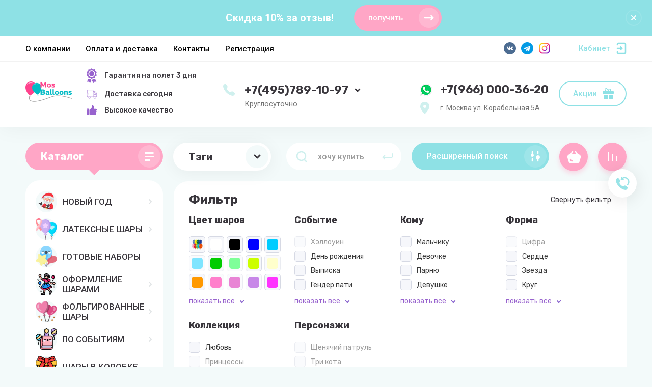

--- FILE ---
content_type: text/html; charset=utf-8
request_url: https://mosballoons.ru/catalog/tematicheskie-shary/mishki
body_size: 59659
content:



			<!DOCTYPE html>
<html data-wf-page="5c3b598191db030be7577d33" data-wf-site="5c18c320997c256f5317756a" lang="ru">
<head>
<meta charset="utf-8">
<meta name="robots" content="all"/>
<title>Купить воздушные шары с мишками в Москве недорого </title>

<meta content="Webflow" name="generator">
<meta name="description" content="Воздушные шарики с изображением мишек. Фолльгированные и латексные воздушные шары в форме мишек ">
<meta name="keywords" content="Воздушные шары с мишками ">
<meta name="SKYPE_TOOLBAR" content="SKYPE_TOOLBAR_PARSER_COMPATIBLE">
<meta name="viewport" content="width=device-width, initial-scale=1.0, maximum-scale=1.0, user-scalable=no">
<meta name="format-detection" content="telephone=no">
<meta http-equiv="x-rim-auto-match" content="none">


<script src="/g/libs/jquery/1.10.2/jquery.min.js"></script>

	<link rel="stylesheet" href="/g/css/styles_articles_tpl.css">
<meta name="yandex-verification" content="cfad205ca955fec0" />

            <!-- 46b9544ffa2e5e73c3c971fe2ede35a5 -->
            <script src='/shared/s3/js/lang/ru.js'></script>
            <script src='/shared/s3/js/common.min.js'></script>
        <link rel='stylesheet' type='text/css' href='/shared/s3/css/calendar.css' /><link rel='stylesheet' type='text/css' href='/shared/highslide-4.1.13/highslide.min.css'/>
<script type='text/javascript' src='/shared/highslide-4.1.13/highslide-full.packed.js'></script>
<script type='text/javascript'>
hs.graphicsDir = '/shared/highslide-4.1.13/graphics/';
hs.outlineType = null;
hs.showCredits = false;
hs.lang={cssDirection:'ltr',loadingText:'Загрузка...',loadingTitle:'Кликните чтобы отменить',focusTitle:'Нажмите чтобы перенести вперёд',fullExpandTitle:'Увеличить',fullExpandText:'Полноэкранный',previousText:'Предыдущий',previousTitle:'Назад (стрелка влево)',nextText:'Далее',nextTitle:'Далее (стрелка вправо)',moveTitle:'Передвинуть',moveText:'Передвинуть',closeText:'Закрыть',closeTitle:'Закрыть (Esc)',resizeTitle:'Восстановить размер',playText:'Слайд-шоу',playTitle:'Слайд-шоу (пробел)',pauseText:'Пауза',pauseTitle:'Приостановить слайд-шоу (пробел)',number:'Изображение %1/%2',restoreTitle:'Нажмите чтобы посмотреть картинку, используйте мышь для перетаскивания. Используйте клавиши вперёд и назад'};</script>
<link rel="icon" href="/favicon.png" type="image/png">
	<link rel="apple-touch-icon" href="/thumb/2/LWXycLAsrYVHUeczKuvz_w/r/favicon.png">
	<link rel="apple-touch-icon" sizes="57x57" href="/thumb/2/cSiQoKjZkTMIo0ziQoXd3Q/57c57/favicon.png">
	<link rel="apple-touch-icon" sizes="60x60" href="/thumb/2/ADHYAP_QOPaTX7kCwZk1yQ/60c60/favicon.png">
	<link rel="apple-touch-icon" sizes="72x72" href="/thumb/2/NUeGOwT7ccqi0vKCk5c7CQ/72c72/favicon.png">
	<link rel="apple-touch-icon" sizes="76x76" href="/thumb/2/hXphuvuCGMlCNmPwtBK8JQ/76c76/favicon.png">
	<link rel="apple-touch-icon" sizes="114x114" href="/thumb/2/eu_DCr8HaH-4Fl9Q5T1Yug/114c114/favicon.png">
	<link rel="apple-touch-icon" sizes="120x120" href="/thumb/2/3MmgBXK7FEpfGfzqoDIQig/120c120/favicon.png">
	<link rel="apple-touch-icon" sizes="144x144" href="/thumb/2/j9LDtrtN_JRbLahuwp6tEA/144c144/favicon.png">
	<link rel="apple-touch-icon" sizes="152x152" href="/thumb/2/hJpSN6oEQd3e9064W7B_Jg/152c152/favicon.png">
	<link rel="apple-touch-icon" sizes="180x180" href="/thumb/2/f_vyPxiafrQ-f6zkloMaLQ/180c180/favicon.png">
	
	<meta name="msapplication-TileImage" content="/thumb/2/bmMZwZpxmRExzY98ed18Wg/c/favicon.png">
	<meta name="msapplication-square70x70logo" content="/thumb/2/u4ZCgXlIt0M0m6gZuZtRyQ/70c70/favicon.png">
	<meta name="msapplication-square150x150logo" content="/thumb/2/foNNC3kvbPYBac4AKEENng/150c150/favicon.png">
	<meta name="msapplication-wide310x150logo" content="/thumb/2/4xXaTyEaqfQGm4mLgRUUfg/310c150/favicon.png">
	<meta name="msapplication-square310x310logo" content="/thumb/2/rmdEXcb0zBLSx3J7TTuAiw/310c310/favicon.png">

<!--s3_require-->
<link rel="stylesheet" href="/g/basestyle/1.0.1/user/user.css" type="text/css"/>
<link rel="stylesheet" href="/g/basestyle/1.0.1/user/user.blue.css" type="text/css"/>
<script type="text/javascript" src="/g/basestyle/1.0.1/user/user.js" async></script>
<!--/s3_require-->

<!--s3_goal-->
<script src="/g/s3/goal/1.0.0/s3.goal.js"></script>
<script>new s3.Goal({map:[], goals: [], ecommerce:[]});</script>
<!--/s3_goal-->
			
		
		
		
			<link rel="stylesheet" type="text/css" href="/g/shop2v2/default/css/theme.less.css">		
			<script type="text/javascript" src="/g/printme.js"></script>
		<script type="text/javascript" src="/g/shop2v2/default/js/tpl.js"></script>
		<script type="text/javascript" src="/g/shop2v2/default/js/baron.min.js"></script>
		
			<script type="text/javascript" src="/g/shop2v2/default/js/shop2.2.js"></script>
		
	<script type="text/javascript">shop2.init({"productRefs": {"70683904":{"33467":{"5853415":["83987904"]},"dostavka":{"360212084f398e3b79947b5cd3366ecb":["83987904"]},"nazvanie_modifikacii":{"14 \u0448\u0442. 5499\u0440.":["83987904"]}},"324497505":{"33467":{"5855015":["134955907","449729705"]},"dostavka":{"360212084f398e3b79947b5cd3366ecb":["134955907","449729705"]},"nazvanie_modifikacii":{"1 \u0448\u0442. (109 \u0441\u043c) 1500\u0440.":["134955907"],"1 \u0448\u0442.(121 \u0441\u043c)  1900\u0440.":["449729705"]}},"176326815":{"33467":{"5854215":["225248815"]},"dostavka":{"360212084f398e3b79947b5cd3366ecb":["225248815"]},"nazvanie_modifikacii":{"1 \u0448\u0442. 420\u0440.":["225248815"]}},"212544105":{"33467":{"5854615":["307418305"]},"dostavka":{"360212084f398e3b79947b5cd3366ecb":["307418305"]},"nazvanie_modifikacii":{"1 \u0448\u0442. 950\u0440.":["307418305"]}},"205285015":{"33467":{"5863815":["330308815"]},"dostavka":{"360212084f398e3b79947b5cd3366ecb":["330308815"]},"nazvanie_modifikacii":{"1 \u0448\u0430\u0440 \u0437\u0430 170 \u0440\u0443\u0431\u043b\u0435\u0439":["330308815"]}},"247612705":{"33467":{"5853815":["349249505"]},"dostavka":{"360212084f398e3b79947b5cd3366ecb":["349249505"]},"nazvanie_modifikacii":{"1 \u0448\u0430\u0440 \u0437\u0430 1200 \u0440\u0443\u0431\u043b\u0435\u0439":["349249505"]}},"279344505":{"33467":{"5854615":["388227905"]},"dostavka":{"360212084f398e3b79947b5cd3366ecb":["388227905"]},"nazvanie_modifikacii":{"10 \u0448\u0442. 4299\u0440.":["388227905"]}},"502727908":{"33467":{"5853415":["614668108"]},"dostavka":{"ec640de04fd5db96a53676cccdc4b98b":["614668108"]},"nazvanie_modifikacii":{"1 \u0448\u0442. 850\u0440.":["614668108"]}},"531706305":{"33467":{"5855615":["712214505"]},"dostavka":{"360212084f398e3b79947b5cd3366ecb":["712214505"]},"nazvanie_modifikacii":{"1 \u0448\u0430\u0440 \u0437\u0430 750 \u0440\u0443\u0431\u043b\u0435\u0439":["712214505"]}},"724063015":{"33467":{"5854615":["1017445015"]},"dostavka":{"360212084f398e3b79947b5cd3366ecb":["1017445015"]},"nazvanie_modifikacii":{"1 \u0448\u0430\u0440 \u0437\u0430 850 \u0440\u0443\u0431\u043b\u0435\u0439":["1017445015"]}},"724630815":{"33467":{"5853415":["1018033415"]},"dostavka":{"360212084f398e3b79947b5cd3366ecb":["1018033415"]},"nazvanie_modifikacii":{"1 \u0448\u0430\u0440 \u0437\u0430 750 \u0440\u0443\u0431\u043b\u0435\u0439":["1018033415"]}},"726300215":{"33467":{"5855015":["1020313015"]},"dostavka":{"360212084f398e3b79947b5cd3366ecb":["1020313015"]},"nazvanie_modifikacii":{"1 \u0448\u0430\u0440 \u0437\u0430 850 \u0440\u0443\u0431\u043b\u0435\u0439":["1020313015"]}},"734786215":{"33467":{"5863815":["1030678415"]},"dostavka":{"360212084f398e3b79947b5cd3366ecb":["1030678415"]},"nazvanie_modifikacii":{"1 \u0448\u0442. 420\u0440.":["1030678415"]}},"1010512108":{"33467":{"5854215":["1235609708"]},"dostavka":{"360212084f398e3b79947b5cd3366ecb":["1235609708"]},"nazvanie_modifikacii":{"1 \u0448\u0442. 1300\u0440.":["1235609708"]}},"1163675907":{"33467":{"5855015":["1438484907"]},"dostavka":{"360212084f398e3b79947b5cd3366ecb":["1438484907"]},"nazvanie_modifikacii":{"1 \u0448\u0442. 850\u0440.":["1438484907"]}},"1295638900":{"33467":{"5863815":["1623619300"]},"dostavka":{"360212084f398e3b79947b5cd3366ecb":["1623619300"]},"nazvanie_modifikacii":{"1 \u0448\u0442. 150\u0440.":["1623619300"]}},"1308686100":{"33467":{"5855015":["1638221900"]},"dostavka":{"360212084f398e3b79947b5cd3366ecb":["1638221900"]},"nazvanie_modifikacii":{"1 \u0448\u0430\u0440 \u0437\u0430 750 \u0440\u0443\u0431\u043b\u0435\u0439":["1638221900"]}},"1364394815":{"33467":{"5854215":["1805782015"]},"dostavka":{"360212084f398e3b79947b5cd3366ecb":["1805782015"]},"nazvanie_modifikacii":{"1 \u0448\u0442. 420\u0440.":["1805782015"]}},"1364396015":{"33467":{"5854615":["1805783415"]},"dostavka":{"360212084f398e3b79947b5cd3366ecb":["1805783415"]},"nazvanie_modifikacii":{"1 \u0448\u0442. 420\u0440.":["1805783415"]}},"1413063505":{"33467":{"5855015":["1820539305"]},"dostavka":{"360212084f398e3b79947b5cd3366ecb":["1820539305"]},"nazvanie_modifikacii":{"1 \u0448\u0430\u0440 \u0437\u0430 850 \u0440\u0443\u0431\u043b\u0435\u0439":["1820539305"]}},"1440064706":{"33467":{"5855015":["1853314106"]},"dostavka":{"360212084f398e3b79947b5cd3366ecb":["1853314106"]},"nazvanie_modifikacii":{"1 \u0448\u0442. 750\u0440.":["1853314106"]}},"1440706506":{"33467":{"5853615":["1854600306"]},"dostavka":{"360212084f398e3b79947b5cd3366ecb":["1854600306"]},"nazvanie_modifikacii":{"4 \u0448\u0442. 2200\u0440.":["1854600306"]}},"1562880307":{"33467":{"5853415":["1910411907"]},"dostavka":{"ec640de04fd5db96a53676cccdc4b98b":["1910411907"]},"nazvanie_modifikacii":{"1 \u0448\u0442. 950\u0440.":["1910411907"]}},"1770702706":{"33467":{"5855015":["2306467706"]},"dostavka":{"360212084f398e3b79947b5cd3366ecb":["2306467706"]},"nazvanie_modifikacii":{"1 \u0448\u0442. 1100\u0440.":["2306467706"]}},"1770718906":{"33467":{"5855015":["2306488706"]},"dostavka":{"360212084f398e3b79947b5cd3366ecb":["2306488706"]},"nazvanie_modifikacii":{"1 \u0448\u0442. 1100\u0440.":["2306488706"]}},"2010209415":{"33467":{"5853815":["2649682215"]},"dostavka":{"360212084f398e3b79947b5cd3366ecb":["2649682215"]},"nazvanie_modifikacii":{"1 \u0448\u0430\u0440 \u0437\u0430 750 \u0440\u0443\u0431\u043b\u0435\u0439":["2649682215"]}},"2010211815":{"33467":{"5854615":["2649684615"]},"dostavka":{"360212084f398e3b79947b5cd3366ecb":["2649684615"]},"nazvanie_modifikacii":{"1 \u0432\u043e\u0437\u0434\u0443\u0448\u043d\u044b\u0439 \u0448\u0430\u0440 \u0437\u0430 950 \u0440\u0443\u0431\u043b\u0435\u0439":["2649684615"]}},"2039977904":{"33467":{"5855015":["2725726504"]},"dostavka":{"360212084f398e3b79947b5cd3366ecb":["2725726504"]},"nazvanie_modifikacii":{"1 \u0448\u0430\u0440 \u0437\u0430 850 \u0440\u0443\u0431\u043b\u0435\u0439":["2725726504"]}},"2159743502":{"33467":{"5855015":["2797128102"]},"dostavka":{"360212084f398e3b79947b5cd3366ecb":["2797128102"]},"nazvanie_modifikacii":{"1 \u0448\u0430\u0440 \u0437\u0430 950 \u0440\u0443\u0431\u043b\u0435\u0439":["2797128102"]}},"1128971041":{"dostavka":{"360212084f398e3b79947b5cd3366ecb":["1365363641"]},"nazvanie_modifikacii":{"1 \u0448\u0430\u0440 \u0437\u0430 550 \u0440\u0443\u0431\u043b\u0435\u0439":["1365363641"]}},"1308664100":{"dostavka":{"360212084f398e3b79947b5cd3366ecb":["1638197700"]},"nazvanie_modifikacii":{"1 \u0448\u0430\u0440 \u0437\u0430 750 \u0440\u0443\u0431\u043b\u0435\u0439":["1638197700"]}}},"apiHash": {"getPromoProducts":"1772f4042c723b0d067360775aee3a0c","getSearchMatches":"bac8e3016fad476b2d622cb5667c63a2","getFolderCustomFields":"ab025ce6628f43a83290bd6fe4a3727c","getProductListItem":"ba2aefb3c6d6d709aeac668052aab5f6","cartAddItem":"503dc8e8b4f7fbcde59538234cd6ce0b","cartRemoveItem":"481a257cdae90518cc515accb6546d17","cartUpdate":"9de8c2a8a2a0651749782eaa1da6e672","cartRemoveCoupon":"e43ba17bec6c454640dffd36ceedcd69","cartAddCoupon":"9a7ef3b8fc1f9d704948727dba274b3c","deliveryCalc":"1c741c49e1a98f3e0ab5ced529787ed0","printOrder":"8baf52e6b009dfeb626bc8fb24f26301","cancelOrder":"9c8ab5bfa5a53955dfc170fbe6748b02","cancelOrderNotify":"682414aa05d4e5b9ef482f4cfca3a846","repeatOrder":"58153911b9c74839ab26d24638c5745d","paymentMethods":"1a9905576937660c7b5b1c60d08ac01d","compare":"ad0056ceee27f5afb6b8388eba6122e0"},"hash": null,"verId": 1398514,"mode": "folder","step": "","uri": "/catalog","IMAGES_DIR": "/d/","my": {"fix_hover_panel":true,"gr_selected_theme":"6","gr_universal_version":true,"gr_new_top_slider":true,"show_sections":false,"lazy_load_subpages":true,"price_fa_rouble":true,"buy_alias":"\u0412 \u043a\u043e\u0440\u0437\u0438\u043d\u0443","buy_mod":true,"buy_kind":true,"on_shop2_btn":true,"new_alias":"New","special_alias":"Sale","gr_icons_on_phone":true,"gr_pagelist_lazy_load":true,"gr_product_quick_view":true,"gr_product_page_version":"global:shop2.2.101-1-product.tpl","gr_buy_btn_data_url":true,"gr_cart_page_version":"global:shop2.2.101-1-cart.tpl","gr_shop2_msg":true,"gr_img_lazyload":true,"brands_btn_text":"\u0422\u044d\u0433\u0438","hide_kinds":true},"shop2_cart_order_payments": 3,"cf_margin_price_enabled": 0,"maps_yandex_key":"","maps_google_key":""});shop2.filter._pre_params = "&s[folder_id]=486940215";shop2.facets.enabled = true;</script>
<style type="text/css">.product-item-thumb {width: 400px;}.product-item-thumb .product-image, .product-item-simple .product-image {height: 400px;width: 400px;}.product-item-thumb .product-amount .amount-title {width: 304px;}.product-item-thumb .product-price {width: 350px;}.shop2-product .product-side-l {width: 250px;}.shop2-product .product-image {height: 250px;width: 250px;}.shop2-product .product-thumbnails li {width: 73px;height: 73px;}</style>

<link rel="stylesheet" href="/g/libs/jqueryui/datepicker-and-slider/css/jquery-ui.css">
<link rel="stylesheet" href="/g/libs/lightgallery/v1.2.19/lightgallery.css">
<link rel="stylesheet" href="/g/libs/remodal/css/remodal.css">
<link rel="stylesheet" href="/g/libs/remodal/css/remodal-default-theme.css">

    <link rel="stylesheet" href="/g/templates/shop2/2.101.2/copy_1/themes/theme12/theme.scss.css">

<link rel="stylesheet" href="/t/v843/images/css/site_addons.scss.css">
<link rel="stylesheet" href="/g/templates/shop2/2.101.2/copy_1/css/global_styles.css">

<link rel="stylesheet" href="/t/v843/images/site.addons.scss.css">


<style>#body_user_code {position: absolute;top: -50000px;left: -50000px;}</style>
</head>

<body class="body site gr_shop2_msg_style mode-folder">
	
	<div class="left-fixed-panel__form" data-remodal-target="call_form">
		<div class="left-fixed-panel__form-inner">
			<div class="left-fixed-panel__form-icon">&nbsp;</div>
					</div>
	</div>
	
<div class="site__wrapper has_icons_on_mobile">
	<div class="burger-block">
		<div class="burger-block__section">
			<div class="burger-close">&nbsp;</div>
			<div class="burger-block__menu">Меню</div>
			<div class="burger-cabinet">
				<a href="#login-form" class="top-pannel_cabinet left-pannel w-nav-link w--nav-link-open">Кабинет</a>
			</div>
			<div class="burger-folders">
				<div class="burger-title cat-title-text"><div class="burger-mob-title active">Каталог</div><div class="brands-mob-title">Тэги</div></div>
				<div class="burger-folders__body">
					<ul class="burger-folders__list menu-default">
											         					         					         					         					    					         					              					              					                   <li class="firstlevel sublevel">
											<a class=" has_icon_item cat-item_link hasArrow" href="/catalog/na-novyy-god">
																	                                <span class="cat-item__pic">
					                                						                                		<img src="/thumb/2/Oy6SFMBt1Y1HKs2FyHPhCA/c126/d/yes.png" alt="НОВЫЙ ГОД">
					                                						                                </span>
				                                												<span>НОВЫЙ ГОД</span>
											</a>
					              					         					         					         					         					    					         					              					                   					                        <ul>
					                            <li class="parentItem"><a href="/catalog/na-novyy-god"><span>НОВЫЙ ГОД</span></a></li>
					                    						              					              					                   <li class=""><a href="/catalog/na-novyy-god/tovary-dlya-prazdnika"><span>Товары для праздника</span></a>
					              					         					         					         					         					    					         					              					                   					                        </li>
					                        					                   					              					              					                   <li class=""><a href="/catalog/na-novyy-god/vozdushnye-shary"><span>Воздушные шары</span></a>
					              					         					         					         					         					    					         					              					                   					                        </li>
					                        					                             </ul></li>
					                        					                   					              					              					                   <li class="firstlevel sublevel">
											<a class=" has_icon_item cat-item_link hasArrow" href="/catalog/vozdushnye-shary">
																	                                <span class="cat-item__pic">
					                                						                                		<img src="/thumb/2/kkj_sjFNy749qBhmUusHyA/c126/d/free-icon-balloons-4193427.png" alt="ЛАТЕКСНЫЕ ШАРЫ">
					                                						                                </span>
				                                												<span>ЛАТЕКСНЫЕ ШАРЫ</span>
											</a>
					              					         					         					         					         					    					         					              					                   					                        <ul>
					                            <li class="parentItem"><a href="/catalog/vozdushnye-shary"><span>ЛАТЕКСНЫЕ ШАРЫ</span></a></li>
					                    						              					              					                   <li class=""><a href="/catalog/vozdushnye-shary/shary-pod-potolok"><span>Шары под потолок</span></a>
					              					         					         					         					         					    					         					              					                   					                        </li>
					                        					                   					              					              					                   <li class="sublevel"><a class="hasArrow" href="/catalog/bolshie-vozdushnye-shary"><span>Большие воздушные шары</span></a>
					              					         					         					         					         					    					         					              					                   					                        <ul>
					                            <li class="parentItem"><a href="/catalog/bolshie-vozdushnye-shary"><span>Большие воздушные шары</span></a></li>
					                    						              					              					                   <li class=""><a href="/catalog/bolshie-vozdushnye-shary/nabory-sharov-s-bolshim-sharom"><span>Наборы шаров с большим шаром</span></a>
					              					         					         					         					         					    					         					              					                   					                        </li>
					                        					                             </ul></li>
					                        					                   					              					              					                   <li class=""><a href="/catalog/vozdushnye-shary/oblaka-iz-sharov"><span>Облака из шаров</span></a>
					              					         					         					         					         					    					         					              					                   					                        </li>
					                        					                   					              					              					                   <li class=""><a href="/catalog/bukety-iz-vozdushnykh-sharov"><span>Букеты</span></a>
					              					         					         					         					         					    					         					              					                   					                        </li>
					                        					                   					              					              					                   <li class=""><a href="/catalog/vozdushnye-shary/fontany-iz-sharov"><span>Фонтаны из шаров</span></a>
					              					         					         					         					         					    					         					              					                   					                        </li>
					                        					                   					              					              					                   <li class="sublevel"><a class="hasArrow" href="/catalog/vozdushnye-shary/shary-konfetti"><span>Шары с конфетти</span></a>
					              					         					         					         					         					    					         					              					                   					                        <ul>
					                            <li class="parentItem"><a href="/catalog/vozdushnye-shary/shary-konfetti"><span>Шары с конфетти</span></a></li>
					                    						              					              					                   <li class=""><a href="/catalog/vozdushnye-shary/shary-konfetti/nabory-vozdushnykh-sharov-s-konfetti"><span>Наборы воздушных шаров с конфетти</span></a>
					              					         					         					         					         					    					         					              					                   					                        </li>
					                        					                             </ul></li>
					                        					                   					              					              					                   <li class=""><a href="/catalog/vozdushnye-shary/shary-s-nadpisyami"><span>Шары с надписями</span></a>
					              					         					         					         					         					    					         					              					                   					                        </li>
					                        					                   					              					              					                   <li class=""><a href="/catalog/vozdushnye-shary/shary-brash"><span>Шары Браш</span></a>
					              					         					         					         					         					    					         					              					                   					                        </li>
					                        					                   					              					              					                   <li class=""><a href="/catalog/vozdushnye-shary/shary-s-risunkom"><span>Шары с рисунком</span></a>
					              					         					         					         					         					    					         					              					                   					                        </li>
					                        					                   					              					              					                   <li class="sublevel"><a class="hasArrow" href="/catalog/vozdushnye-shary/bez-risunka"><span>Шары без рисунка</span></a>
					              					         					         					         					         					    					         					              					                   					                        <ul>
					                            <li class="parentItem"><a href="/catalog/vozdushnye-shary/bez-risunka"><span>Шары без рисунка</span></a></li>
					                    						              					              					                   <li class="sublevel"><a class="hasArrow" href="/catalog/vozdushnye-shary/vozdushnye-shary-po-tsvetam"><span>Воздушные шары по цветам</span></a>
					              					         					         					         					         					    					         					              					                   					                        <ul>
					                            <li class="parentItem"><a href="/catalog/vozdushnye-shary/vozdushnye-shary-po-tsvetam"><span>Воздушные шары по цветам</span></a></li>
					                    						              					              					                   <li class=""><a href="/catalog/vozdushnye-shary-po-cvetam/pastel"><span>Пастель</span></a>
					              					         					         					         					         					    					         					              					                   					                        </li>
					                        					                   					              					              					                   <li class=""><a href="/catalog/vozdushnye-shary/vozdushnye-shary-po-tsvetam/metallik"><span>Металлик и перламутр</span></a>
					              					         					         					         					         					    					         					              					                   					                        </li>
					                        					                   					              					              					                   <li class=""><a href="/catalog/vozdushnye-shary/vozdushnye-shary-po-tsvetam/kristall"><span>Кристалл</span></a>
					              					         					         					         					         					    					         					              					                   					                        </li>
					                        					                             </ul></li>
					                        					                             </ul></li>
					                        					                   					              					              					                   <li class="sublevel"><a class="hasArrow" href="/catalog/vozdushnye-shary/agat"><span>Шары агаты (Мраморные)</span></a>
					              					         					         					         					         					    					         					              					                   					                        <ul>
					                            <li class="parentItem"><a href="/catalog/vozdushnye-shary/agat"><span>Шары агаты (Мраморные)</span></a></li>
					                    						              					              					                   <li class=""><a href="/catalog/vozdushnye-shary/agat/nabory-sharov-s-agatami"><span>Наборы шаров с агатами</span></a>
					              					         					         					         					         					    					         					              					                   					                        </li>
					                        					                             </ul></li>
					                        					                   					              					              					                   <li class=""><a href="/catalog/vozdushnye-shary/svetyashchiesya"><span>Светящиеся шары</span></a>
					              					         					         					         					         					    					         					              					                   					                        </li>
					                        					                   					              					              					                   <li class="sublevel"><a class="hasArrow" href="/catalog/vozdushnye-shary/hrom"><span>Хром</span></a>
					              					         					         					         					         					    					         					              					                   					                        <ul>
					                            <li class="parentItem"><a href="/catalog/vozdushnye-shary/hrom"><span>Хром</span></a></li>
					                    						              					              					                   <li class=""><a href="/catalog/vozdushnye-shary/hrom/nabory-sharov-s-sharami-khrom-zheleznye"><span>Наборы шаров с шарами хром (железные)</span></a>
					              					         					         					         					         					    					         					              					                   					                        </li>
					                        					                             </ul></li>
					                        					                   					              					              					                   <li class=""><a href="/catalog/shary-babls"><span>Шары Баблс</span></a>
					              					         					         					         					         					    					         					              					                   					                        </li>
					                        					                             </ul></li>
					                        					                   					              					              					                   <li class="firstlevel">
											<a class=" has_icon_item cat-item_link" href="/catalog/gotovyye-resheniya">
																	                                <span class="cat-item__pic">
					                                						                                		<img src="/thumb/2/jUKt6IoIBJI32K8gUzGolA/c126/d/free-icon-balloons-5975977.png" alt="ГОТОВЫЕ НАБОРЫ">
					                                						                                </span>
				                                												<span>ГОТОВЫЕ НАБОРЫ</span>
											</a>
					              					         					         					         					         					    					         					              					                   					                        </li>
					                        					                   					              					              					                   <li class="firstlevel sublevel">
											<a class=" has_icon_item cat-item_link hasArrow" href="/catalog/oformlenie-sharami">
																	                                <span class="cat-item__pic">
					                                						                                		<img src="/thumb/2/Xyz1cWpfk2IM2nZkcaCJMw/c126/d/free-icon-fiestas-patrias-6010965.png" alt="ОФОРМЛЕНИЕ ШАРАМИ">
					                                						                                </span>
				                                												<span>ОФОРМЛЕНИЕ ШАРАМИ</span>
											</a>
					              					         					         					         					         					    					         					              					                   					                        <ul>
					                            <li class="parentItem"><a href="/catalog/oformlenie-sharami"><span>ОФОРМЛЕНИЕ ШАРАМИ</span></a></li>
					                    						              					              					                   <li class=""><a href="/catalog/fotozony-iz-vozdushnyh-sharov2"><span>Фотозоны из воздушных шаров</span></a>
					              					         					         					         					         					    					         					              					                   					                        </li>
					                        					                   					              					              					                   <li class=""><a href="/catalog/kompoziczii-iz-vozdushnykh-sharov"><span>Композиции из воздушных шаров</span></a>
					              					         					         					         					         					    					         					              					                   					                        </li>
					                        					                   					              					              					                   <li class=""><a href="/catalog/girlyandy-iz-sharov"><span>Гирлянды из шаров</span></a>
					              					         					         					         					         					    					         					              					                   					                        </li>
					                        					                   					              					              					                   <li class=""><a href="/catalog/sladkaya-vata-i-popkorn-na-prazdnik"><span>Сладкая вата и Попкорн на праздник</span></a>
					              					         					         					         					         					    					         					              					                   					                        </li>
					                        					                             </ul></li>
					                        					                   					              					              					                   <li class="firstlevel sublevel">
											<a class=" has_icon_item cat-item_link hasArrow" href="/catalog/folgirovannye-shary">
																	                                <span class="cat-item__pic">
					                                						                                		<img src="/thumb/2/aOEqCvsT2oHUbzzyEuGHow/c126/d/free-icon-heart-balloon-2401468.png" alt="ФОЛЬГИРОВАННЫЕ ШАРЫ">
					                                						                                </span>
				                                												<span>ФОЛЬГИРОВАННЫЕ ШАРЫ</span>
											</a>
					              					         					         					         					         					    					         					              					                   					                        <ul>
					                            <li class="parentItem"><a href="/catalog/folgirovannye-shary"><span>ФОЛЬГИРОВАННЫЕ ШАРЫ</span></a></li>
					                    						              					              					                   <li class="sublevel"><a class="hasArrow" href="/catalog/folgirovannye-shary/figurnye"><span>Фигурные</span></a>
					              					         					         					         					         					    					         					              					                   					                        <ul>
					                            <li class="parentItem"><a href="/catalog/folgirovannye-shary/figurnye"><span>Фигурные</span></a></li>
					                    						              					              					                   <li class=""><a href="/catalog/folgirovannye-shary/zhivotnye"><span>Животные</span></a>
					              					         					         					         					         					    					         					              					                   					                        </li>
					                        					                   					              					              					                   <li class=""><a href="/catalog/folgirovannye-shary/figurnye/morskie-obitateli"><span>Морские обитатели</span></a>
					              					         					         					         					         					    					         					              					                   					                        </li>
					                        					                   					              					              					                   <li class=""><a href="/catalog/tematicheskie-shary/priroda"><span>Природа</span></a>
					              					         					         					         					         					    					         					              					                   					                        </li>
					                        					                             </ul></li>
					                        					                   					              					              					                   <li class=""><a href="/catalog/folgirovannye-shary/mini-figury"><span>Мини фигуры</span></a>
					              					         					         					         					         					    					         					              					                   					                        </li>
					                        					                   					              					              					                   <li class=""><a href="/catalog/hodyachie-shary"><span>Ходячие шары</span></a>
					              					         					         					         					         					    					         					              					                   					                        </li>
					                        					                   					              					              					                   <li class="sublevel"><a class="hasArrow" href="/catalog/folgirovannye-shary/cyfry"><span>Цифры</span></a>
					              					         					         					         					         					    					         					              					                   					                        <ul>
					                            <li class="parentItem"><a href="/catalog/folgirovannye-shary/cyfry"><span>Цифры</span></a></li>
					                    						              					              					                   <li class="sublevel"><a class="hasArrow" href="/catalog/folgirovannye-shary/cyfry/raznocvetnye"><span>Разноцветные цифры</span></a>
					              					         					         					         					         					    					         					              					                   					                        <ul>
					                            <li class="parentItem"><a href="/catalog/folgirovannye-shary/cyfry/raznocvetnye"><span>Разноцветные цифры</span></a></li>
					                    						              					              					                   <li class=""><a href="/catalog/folgirovannye-shary/cyfry/zolotye"><span>Воздушные шары цифры &quot;золотые&quot;</span></a>
					              					         					         					         					         					    					         					              					                   					                        </li>
					                        					                   					              					              					                   <li class=""><a href="/catalog/folgirovannye-shary/cyfry/raznocvetnye/vozdushnye-shary-czifry-rozovye"><span>Воздушные шары цифры &quot;розовые&quot;</span></a>
					              					         					         					         					         					    					         					              					                   					                        </li>
					                        					                   					              					              					                   <li class=""><a href="/catalog/folder/vozdushnyye-shariki-tsifry-serebryanogo-tsveta"><span>Воздушные шарики цифры &quot;серебряные&quot;</span></a>
					              					         					         					         					         					    					         					              					                   					                        </li>
					                        					                   					              					              					                   <li class=""><a href="/catalog/folgirovannye-shary/cyfry/tiffani"><span>Воздушные шары цифры &quot;Тиффани&quot;</span></a>
					              					         					         					         					         					    					         					              					                   					                        </li>
					                        					                   					              					              					                   <li class=""><a href="/catalog/folgirovannye-shary/cyfry/sinie"><span>Воздушные шарики цифры &quot;Синие&quot;</span></a>
					              					         					         					         					         					    					         					              					                   					                        </li>
					                        					                   					              					              					                   <li class=""><a href="/catalog/folgirovannye-shary/cyfry/tiffani/fuksia"><span>Воздушные шарики цифры &quot;Фуксия&quot;</span></a>
					              					         					         					         					         					    					         					              					                   					                        </li>
					                        					                   					              					              					                   <li class=""><a href="/catalog/folgirovannye-shary/cyfry/rose-gold"><span>Воздушные шарики цифры &quot;Розовое золото&quot;</span></a>
					              					         					         					         					         					    					         					              					                   					                        </li>
					                        					                   					              					              					                   <li class=""><a href="/catalog/folder/vozdushnyye-shary-tsifry-chernyye"><span>Воздушные шары цифры &quot;черные&quot;</span></a>
					              					         					         					         					         					    					         					              					                   					                        </li>
					                        					                   					              					              					                   <li class=""><a href="/catalog/folgirovannye-shary/cyfry/red"><span>Воздушные шары цифры &quot;Красные&quot;</span></a>
					              					         					         					         					         					    					         					              					                   					                        </li>
					                        					                   					              					              					                   <li class=""><a href="/catalog/folgirovannye-shary/cyfry/raznocvetnye/folgirovannye-tsifry-satin"><span>Воздушные шары цифры &quot;Сатин&quot;</span></a>
					              					         					         					         					         					    					         					              					                   					                        </li>
					                        					                   					              					              					                   <li class=""><a href="/catalog/folgirovannye-shary/cyfry/raznocvetnye/zelenye"><span>Воздушные шары цифры &quot;Зеленые&quot;</span></a>
					              					         					         					         					         					    					         					              					                   					                        </li>
					                        					                   					              					              					                   <li class=""><a href="/catalog/folgirovannye-shary/cyfry/raznocvetnye/vozdushnye-shary-czifry-belye-belye"><span>Воздушные шары цифры  &quot;Белые&quot;</span></a>
					              					         					         					         					         					    					         					              					                   					                        </li>
					                        					                   					              					              					                   <li class=""><a href="/catalog/folgirovannye-shary/cyfry/raznocvetnye/sirenevye-slim"><span>Воздушные шары цифры &quot;Сиреневые slim&quot;</span></a>
					              					         					         					         					         					    					         					              					                   					                        </li>
					                        					                   					              					              					                   <li class=""><a href="/catalog/folgirovannye-shary/cyfry/raznocvetnye/vozdushnye-shary-tsifry-kremovye"><span>Воздушные шары цифры &quot;кремовые&quot;</span></a>
					              					         					         					         					         					    					         					              					                   					                        </li>
					                        					                   					              					              					                   <li class=""><a href="/catalog/folgirovannye-shary/cyfry/raznocvetnye/vozdushnye-shary-olivkoviy-satin"><span>Воздушные шары &quot;Оливковый сатин&quot;</span></a>
					              					         					         					         					         					    					         					              					                   					                        </li>
					                        					                             </ul></li>
					                        					                   					              					              					                   <li class=""><a href="/catalog/folgirovannye-shary/cyfry/cifry-v-forme-zhivotnyh"><span>Цифры в форме животных</span></a>
					              					         					         					         					         					    					         					              					                   					                        </li>
					                        					                   					              					              					                   <li class=""><a href="/catalog/folgirovannye-shary/cyfry-s-risunkom"><span>Воздушные цифры с рисунком</span></a>
					              					         					         					         					         					    					         					              					                   					                        </li>
					                        					                   					              					              					                   <li class=""><a href="/catalog/folgirovannye-shary/cyfry-s-risunkom/vozdushniy-shar-tsifra-1-siniy"><span>Воздушные шары,  цифры &quot;голубые, звездочки&quot;</span></a>
					              					         					         					         					         					    					         					              					                   					                        </li>
					                        					                   					              					              					                   <li class=""><a href="/catalog/folgirovannye-shary/cyfry/tsifra-rozovye-s-serdechkami"><span>Воздушные шары цифры розовые с сердечками</span></a>
					              					         					         					         					         					    					         					              					                   					                        </li>
					                        					                   					              					              					                   <li class=""><a href="/folgirovannye-shary/cyfry/krugi"><span>Воздушные шары цифры (круги)</span></a>
					              					         					         					         					         					    					         					              					                   					                        </li>
					                        					                   					              					              					                   <li class=""><a href="/catalog/folgirovannye-shary/cyfry-1"><span>Воздушные шары цифры &quot;Сияющий космос&quot;</span></a>
					              					         					         					         					         					    					         					              					                   					                        </li>
					                        					                   					              					              					                   <li class=""><a href="/catalog/folgirovannye-shary/cyfry/vozdushnye-shary-czifry-among-as"><span>Воздушные шары цифры &quot;Амонг Ас&quot;</span></a>
					              					         					         					         					         					    					         					              					                   					                        </li>
					                        					                   					              					              					                   <li class=""><a href="/catalog/folder/vozdushnyye-shary-tsifry-raduzhnyye"><span>Воздушные шары цифры &quot;радужные&quot;</span></a>
					              					         					         					         					         					    					         					              					                   					                        </li>
					                        					                   					              					              					                   <li class=""><a href="/catalog/folgirovannye-shary/cyfry/vozdushnye-shary-tsifry-tri-kota"><span>Воздушные шары цифры &quot;Три Кота&quot;</span></a>
					              					         					         					         					         					    					         					              					                   					                        </li>
					                        					                   					              					              					                   <li class=""><a href="/catalog/folder/vozdushnye-shary-cifry-zolotaya-korona"><span>Воздушные шары цифры &quot;Золотая корона&quot;</span></a>
					              					         					         					         					         					    					         					              					                   					                        </li>
					                        					                   					              					              					                   <li class=""><a href="/catalog/folgirovannye-shary/cyfry-2"><span>Воздушные шары цифры пончики</span></a>
					              					         					         					         					         					    					         					              					                   					                        </li>
					                        					                             </ul></li>
					                        					                   					              					              					                   <li class=""><a href="/catalog/folgirovannye-shary/bukvy"><span>Буквы</span></a>
					              					         					         					         					         					    					         					              					                   					                        </li>
					                        					                   					              					              					                   <li class="sublevel"><a class="hasArrow" href="/catalog/folgirovannye-shary/serdca"><span>Сердца</span></a>
					              					         					         					         					         					    					         					              					                   					                        <ul>
					                            <li class="parentItem"><a href="/catalog/folgirovannye-shary/serdca"><span>Сердца</span></a></li>
					                    						              					              					                   <li class=""><a href="/catalog/folgirovannye-shary/serdca/s-risunkom"><span>Сердца с рисунком</span></a>
					              					         					         					         					         					    					         					              					                   					                        </li>
					                        					                   					              					              					                   <li class=""><a href="/catalog/folgirovannye-shary/serdca/bez-risunka"><span>Сердца без рисунка</span></a>
					              					         					         					         					         					    					         					              					                   					                        </li>
					                        					                             </ul></li>
					                        					                   					              					              					                   <li class="sublevel"><a class="hasArrow" href="/catalog/folgirovannye-shary/krugi"><span>Круги</span></a>
					              					         					         					         					         					    					         					              					                   					                        <ul>
					                            <li class="parentItem"><a href="/catalog/folgirovannye-shary/krugi"><span>Круги</span></a></li>
					                    						              					              					                   <li class=""><a href="/catalog/folgirovannye-shary/krugi/s-risunkom"><span>С рисунком</span></a>
					              					         					         					         					         					    					         					              					                   					                        </li>
					                        					                   					              					              					                   <li class=""><a href="/catalog/folgirovannye-shary/krugi/bez-risunka"><span>Без рисунка</span></a>
					              					         					         					         					         					    					         					              					                   					                        </li>
					                        					                             </ul></li>
					                        					                   					              					              					                   <li class="sublevel"><a class="hasArrow" href="/catalog/folgirovannye-shary/zvezdy"><span>Звезды</span></a>
					              					         					         					         					         					    					         					              					                   					                        <ul>
					                            <li class="parentItem"><a href="/catalog/folgirovannye-shary/zvezdy"><span>Звезды</span></a></li>
					                    						              					              					                   <li class=""><a href="/catalog/folgirovannye-shary/zvezdy/s-risunkom"><span>С рисунком</span></a>
					              					         					         					         					         					    					         					              					                   					                        </li>
					                        					                   					              					              					                   <li class=""><a href="/catalog/folgirovannye-shary/zvezdy/bez-risunka"><span>Без рисунка</span></a>
					              					         					         					         					         					    					         					              					                   					                        </li>
					                        					                             </ul></li>
					                        					                   					              					              					                   <li class=""><a href="/catalog/folgirovannye-shary/mesyacz-luna"><span>Месяц (луна)</span></a>
					              					         					         					         					         					    					         					              					                   					                        </li>
					                        					                   					              					              					                   <li class=""><a href="/catalog/folgirovannye-shary/sfery"><span>Сферы</span></a>
					              					         					         					         					         					    					         					              					                   					                        </li>
					                        					                             </ul></li>
					                        					                   					              					              					                   <li class="firstlevel sublevel">
											<a class=" has_icon_item cat-item_link hasArrow" href="/catalog/shary-na-prazdnik">
																	                                <span class="cat-item__pic">
					                                						                                		<img src="/thumb/2/2VGNProdQsohRViGBwS4sQ/c126/d/free-icon-world-book-day-4219233.png" alt="ПО СОБЫТИЯМ">
					                                						                                </span>
				                                												<span>ПО СОБЫТИЯМ</span>
											</a>
					              					         					         					         					         					    					         					              					                   					                        <ul>
					                            <li class="parentItem"><a href="/catalog/shary-na-prazdnik"><span>ПО СОБЫТИЯМ</span></a></li>
					                    						              					              					                   <li class="sublevel"><a class="hasArrow" href="/catalog/shary-na-prazdnik/na-den-rozhdeniya"><span>День рождения</span></a>
					              					         					         					         					         					    					         					              					                   					                        <ul>
					                            <li class="parentItem"><a href="/catalog/shary-na-prazdnik/na-den-rozhdeniya"><span>День рождения</span></a></li>
					                    						              					              					                   <li class=""><a href="/catalog/shary-na-prazdnik/na-den-rozhdeniya/lateksnye-shary-na-den-rozhdeniya"><span>латексные шары</span></a>
					              					         					         					         					         					    					         					              					                   					                        </li>
					                        					                   					              					              					                   <li class=""><a href="/catalog/shary-na-prazdnik/na-den-rozhdeniya/gotovye-nabory"><span>Готовые наборы</span></a>
					              					         					         					         					         					    					         					              					                   					                        </li>
					                        					                   					              					              					                   <li class=""><a href="/catalog/shary-na-prazdnik/na-den-rozhdeniya/folgirovannye"><span>фигуры</span></a>
					              					         					         					         					         					    					         					              					                   					                        </li>
					                        					                             </ul></li>
					                        					                   					              					              					                   <li class=""><a href="/catalog/shary-na-prazdnik/opredelenie-pola-rebenka"><span>Гендер пати</span></a>
					              					         					         					         					         					    					         					              					                   					                        </li>
					                        					                   					              					              					                   <li class=""><a href="/catalog/na-vypisku"><span>Выписка</span></a>
					              					         					         					         					         					    					         					              					                   					                        </li>
					                        					                   					              					              					                   <li class=""><a href="/catalog/shary-na-prazdnik/godovasie"><span>Годовасие</span></a>
					              					         					         					         					         					    					         					              					                   					                        </li>
					                        					                   					              					              					                   <li class=""><a href="/catalog/shary-na-prazdnik/na-svadbu"><span>Свадьба</span></a>
					              					         					         					         					         					    					         					              					                   					                        </li>
					                        					                   					              					              					                   <li class=""><a href="/catalog/shary-na-iubilei"><span>Юбилей</span></a>
					              					         					         					         					         					    					         					              					                   					                        </li>
					                        					                   					              					              					                   <li class="sublevel"><a class="hasArrow" href="/catalog/shary-na-prazdnik/23-fevralya"><span>23 февраля</span></a>
					              					         					         					         					         					    					         					              					                   					                        <ul>
					                            <li class="parentItem"><a href="/catalog/shary-na-prazdnik/23-fevralya"><span>23 февраля</span></a></li>
					                    						              					              					                   <li class=""><a href="/catalog/shary-na-prazdnik/23-fevralya/tovary-dlya-prazdnika"><span>Товары для праздника</span></a>
					              					         					         					         					         					    					         					              					                   					                        </li>
					                        					                   					              					              					                   <li class=""><a href="/catalog/shary-na-prazdnik/23-fevralya/vozdushnye-shary"><span>Воздушные шары</span></a>
					              					         					         					         					         					    					         					              					                   					                        </li>
					                        					                             </ul></li>
					                        					                   					              					              					                   <li class="sublevel"><a class="hasArrow" href="/catalog/shary-na-prazdnik/na-8-marta"><span>8 МАРТА</span></a>
					              					         					         					         					         					    					         					              					                   					                        <ul>
					                            <li class="parentItem"><a href="/catalog/shary-na-prazdnik/na-8-marta"><span>8 МАРТА</span></a></li>
					                    						              					              					                   <li class=""><a href="/catalog/shary-na-prazdnik/na-8-marta/vozdushnye-shary"><span>Воздушные шары</span></a>
					              					         					         					         					         					    					         					              					                   					                        </li>
					                        					                   					              					              					                   <li class=""><a href="/catalog/shary-na-prazdnik/na-8-marta/tovary-dlya-prazdnika"><span>Товары для праздника</span></a>
					              					         					         					         					         					    					         					              					                   					                        </li>
					                        					                             </ul></li>
					                        					                   					              					              					                   <li class=""><a href="/catalog/shary-na-prazdnik/9-maya"><span>9 мая</span></a>
					              					         					         					         					         					    					         					              					                   					                        </li>
					                        					                   					              					              					                   <li class="sublevel"><a class="hasArrow" href="/catalog/shary-na-prazdnik/hellouin"><span>ХЭЛЛОУИН</span></a>
					              					         					         					         					         					    					         					              					                   					                        <ul>
					                            <li class="parentItem"><a href="/catalog/shary-na-prazdnik/hellouin"><span>ХЭЛЛОУИН</span></a></li>
					                    						              					              					                   <li class=""><a href="/https-/mosballoons.ru/catalog/shary-na-prazdnik/hellouin/tovary-dlya-prazdnika"><span>ТОВАРЫ ДЛЯ ПРАЗДНИКА</span></a>
					              					         					         					         					         					    					         					              					                   					                        </li>
					                        					                   					              					              					                   <li class=""><a href="/https-/mosballoons.ru/catalog/shary-na-prazdnik/hellouin/shary"><span>ВОЗДУШНЫЕ ШАРЫ</span></a>
					              					         					         					         					         					    					         					              					                   					                        </li>
					                        					                             </ul></li>
					                        					                   					              					              					                   <li class=""><a href="/catalog/tematicheskie-shary/devichnik"><span>Девичник</span></a>
					              					         					         					         					         					    					         					              					                   					                        </li>
					                        					                   					              					              					                   <li class=""><a href="/catalog/shary-na-prazdnik/vypusknoy"><span>Выпускной</span></a>
					              					         					         					         					         					    					         					              					                   					                        </li>
					                        					                   					              					              					                   <li class=""><a href="/catalog/shary-na-prazdnik/shary-na-prazdnik"><span>День матери</span></a>
					              					         					         					         					         					    					         					              					                   					                        </li>
					                        					                   					              					              					                   <li class=""><a href="/catalog/shary-na-prazdnik/1-sentyabrya"><span>1-сентября</span></a>
					              					         					         					         					         					    					         					              					                   					                        </li>
					                        					                   					              					              					                   <li class="sublevel"><a class="hasArrow" href="/catalog/shary-na-prazdnik/den-vseh-vlyublennyh"><span>14 февраля</span></a>
					              					         					         					         					         					    					         					              					                   					                        <ul>
					                            <li class="parentItem"><a href="/catalog/shary-na-prazdnik/den-vseh-vlyublennyh"><span>14 февраля</span></a></li>
					                    						              					              					                   <li class=""><a href="/catalog/shary-na-prazdnik/den-vseh-vlyublennyh/vozdushnye-shary"><span>Воздушные шары</span></a>
					              					         					         					         					         					    					         					              					                   					                        </li>
					                        					                   					              					              					                   <li class=""><a href="/catalog/shary-na-prazdnik/den-vseh-vlyublennyh/tovary-dlya-prazdnika"><span>Товары для праздника</span></a>
					              					         					         					         					         					    					         					              					                   					                        </li>
					                        					                             </ul></li>
					                        					                             </ul></li>
					                        					                   					              					              					                   <li class="firstlevel">
											<a class=" has_icon_item cat-item_link" href="/catalog/shary-v-korobke">
																	                                <span class="cat-item__pic">
					                                						                                		<img src="/thumb/2/SajcqacwH3gxTHfAa3ZlQw/c126/d/free-icon-giftbox-1140033.png" alt="ШАРЫ В КОРОБКЕ">
					                                						                                </span>
				                                												<span>ШАРЫ В КОРОБКЕ</span>
											</a>
					              					         					         					         					         					    					         					              					                   					                        </li>
					                        					                   					              					              					                   <li class="firstlevel sublevel">
											<a class=" has_icon_item cat-item_link hasArrow" href="/catalog/geroi-multfilmov">
																	                                <span class="cat-item__pic">
					                                						                                		<img src="/thumb/2/9x7NnBCK9ScBaq6oR6tGIQ/c126/d/free-icon-superhero-663076.png" alt="ПЕРСОНАЖИ">
					                                						                                </span>
				                                												<span>ПЕРСОНАЖИ</span>
											</a>
					              					         					         					         					         					    					         					              					                   					                        <ul>
					                            <li class="parentItem"><a href="/catalog/geroi-multfilmov"><span>ПЕРСОНАЖИ</span></a></li>
					                    						              					              					                   <li class=""><a href="/catalog/geroi-multfilmov/vspysh-i-chudo-mashinki"><span>Вспыш и чудо-машинки</span></a>
					              					         					         					         					         					    					         					              					                   					                        </li>
					                        					                   					              					              					                   <li class=""><a href="/catalog/geroi-multfilmov/shchenyachiy-patrul"><span>Щенячий патруль</span></a>
					              					         					         					         					         					    					         					              					                   					                        </li>
					                        					                   					              					              					                   <li class=""><a href="/catalog/geroi-multfilmov/holodnoe-serdce"><span>Холодное сердце</span></a>
					              					         					         					         					         					    					         					              					                   					                        </li>
					                        					                   					              					              					                   <li class=""><a href="/catalog/tematicheskie-shary/zvezdnie-voyni"><span>Звездные войны</span></a>
					              					         					         					         					         					    					         					              					                   					                        </li>
					                        					                   					              					              					                   <li class=""><a href="/catalog/geroi-multfilmov/kukly-lol"><span>Куклы lol</span></a>
					              					         					         					         					         					    					         					              					                   					                        </li>
					                        					                   					              					              					                   <li class=""><a href="/catalog/geroi-multfilmov/chelovek-pauk"><span>Человек паук</span></a>
					              					         					         					         					         					    					         					              					                   					                        </li>
					                        					                   					              					              					                   <li class=""><a href="/catalog/geroi-multfilmov/tri-kota"><span>Три кота</span></a>
					              					         					         					         					         					    					         					              					                   					                        </li>
					                        					                   					              					              					                   <li class=""><a href="/catalog/geroi-multfilmov/betmen"><span>Бэтмен</span></a>
					              					         					         					         					         					    					         					              					                   					                        </li>
					                        					                   					              					              					                   <li class=""><a href="/catalog/geroi-multfilmov/supermen"><span>Супермен</span></a>
					              					         					         					         					         					    					         					              					                   					                        </li>
					                        					                   					              					              					                   <li class=""><a href="/catalog/folder/ledi-bag"><span>Леди Баг</span></a>
					              					         					         					         					         					    					         					              					                   					                        </li>
					                        					                   					              					              					                   <li class=""><a href="/catalog/geroi-multfilmov/mstiteli-marvel"><span>Мстители (Marvel)</span></a>
					              					         					         					         					         					    					         					              					                   					                        </li>
					                        					                   					              					              					                   <li class=""><a href="/catalog/geroi-multfilmov/barbi"><span>Барби</span></a>
					              					         					         					         					         					    					         					              					                   					                        </li>
					                        					                   					              					              					                   <li class=""><a href="/catalog/geroi-multfilmov/minony"><span>Миньоны</span></a>
					              					         					         					         					         					    					         					              					                   					                        </li>
					                        					                   					              					              					                   <li class=""><a href="/catalog/geroi-multfilmov/tachki"><span>Тачки</span></a>
					              					         					         					         					         					    					         					              					                   					                        </li>
					                        					                   					              					              					                   <li class=""><a href="/catalog/folgirovannye-shary/cyfry/among-as"><span>Амонг Ас</span></a>
					              					         					         					         					         					    					         					              					                   					                        </li>
					                        					                   					              					              					                   <li class=""><a href="/catalog/geroi-multfilmov/brawl-stars"><span>Brawl stars</span></a>
					              					         					         					         					         					    					         					              					                   					                        </li>
					                        					                   					              					              					                   <li class=""><a href="/catalog/geroi-multfilmov/gubka_bob"><span>Губка Боб</span></a>
					              					         					         					         					         					    					         					              					                   					                        </li>
					                        					                   					              					              					                   <li class=""><a href="/catalog/geroi-multfilmov/cherepashki-nindzya"><span>Черепашки ниндзя</span></a>
					              					         					         					         					         					    					         					              					                   					                        </li>
					                        					                   					              					              					                   <li class=""><a href="/catalog/geroi-multfilmov/igra-v-kalmara"><span>Игра в кальмара</span></a>
					              					         					         					         					         					    					         					              					                   					                        </li>
					                        					                   					              					              					                   <li class=""><a href="/catalog/geroi-multfilmov/garri-potter"><span>Гарри Поттер</span></a>
					              					         					         					         					         					    					         					              					                   					                        </li>
					                        					                   					              					              					                   <li class=""><a href="/catalog/geroi-multfilmov/siniy-traktor"><span>Синий трактор</span></a>
					              					         					         					         					         					    					         					              					                   					                        </li>
					                        					                   					              					              					                   <li class=""><a href="/catalog/geroi-multfilmov/mikki_maus"><span>Микки Маус</span></a>
					              					         					         					         					         					    					         					              					                   					                        </li>
					                        					                   					              					              					                   <li class=""><a href="/catalog/geroi-multfilmov/cheburashka"><span>Чебурашка</span></a>
					              					         					         					         					         					    					         					              					                   					                        </li>
					                        					                   					              					              					                   <li class=""><a href="/catalog/geroi-multfilmov/masha-i-medved"><span>Маша и медведь</span></a>
					              					         					         					         					         					    					         					              					                   					                        </li>
					                        					                   					              					              					                   <li class=""><a href="/catalog/geroi-multfilmov/moy-malenkiy-poni"><span>Мой маленький пони</span></a>
					              					         					         					         					         					    					         					              					                   					                        </li>
					                        					                   					              					              					                   <li class=""><a href="/catalog/geroi-multfilmov/roboty"><span>Роботы</span></a>
					              					         					         					         					         					    					         					              					                   					                        </li>
					                        					                   					              					              					                   <li class=""><a href="/catalog/geroi-multfilmov/vini-puh"><span>Винни Пух</span></a>
					              					         					         					         					         					    					         					              					                   					                        </li>
					                        					                   					              					              					                   <li class=""><a href="/catalog/geroi-multfilmov/disney"><span>Дисней мультфильмы</span></a>
					              					         					         					         					         					    					         					              					                   					                        </li>
					                        					                   					              					              					                   <li class=""><a href="/catalog/geroi-multfilmov/fiksiki"><span>Фиксики</span></a>
					              					         					         					         					         					    					         					              					                   					                        </li>
					                        					                   					              					              					                   <li class=""><a href="/catalog/geroi-multfilmov/hello-kitty"><span>Hello kitty</span></a>
					              					         					         					         					         					    					         					              					                   					                        </li>
					                        					                   					              					              					                   <li class=""><a href="/catalog/geroi-multfilmov/sovetskie-multfilmy"><span>Советские мультфильмы</span></a>
					              					         					         					         					         					    					         					              					                   					                        </li>
					                        					                   					              					              					                   <li class=""><a href="/catalog/geroi-multfilmov/luntik"><span>Лунтик</span></a>
					              					         					         					         					         					    					         					              					                   					                        </li>
					                        					                   					              					              					                   <li class=""><a href="/catalog/angry-birds"><span>Angry birds</span></a>
					              					         					         					         					         					    					         					              					                   					                        </li>
					                        					                   					              					              					                   <li class=""><a href="/catalog/geroi-multfilmov/robokar-poli"><span>Покемоны</span></a>
					              					         					         					         					         					    					         					              					                   					                        </li>
					                        					                   					              					              					                   <li class=""><a href="/catalog/geroi-multfilmov/mi-mi-mishki"><span>Ми-ми-мишки</span></a>
					              					         					         					         					         					    					         					              					                   					                        </li>
					                        					                   					              					              					                   <li class=""><a href="/catalog/geroi-multfilmov/malyshariki"><span>Малышарики</span></a>
					              					         					         					         					         					    					         					              					                   					                        </li>
					                        					                   					              					              					                   <li class=""><a href="/catalog/geroi-multfilmov/supersemeyka"><span>Суперсемейка</span></a>
					              					         					         					         					         					    					         					              					                   					                        </li>
					                        					                   					              					              					                   <li class=""><a href="/catalog/geroi-multfilmov/leo-i-tig"><span>Лео и Тиг</span></a>
					              					         					         					         					         					    					         					              					                   					                        </li>
					                        					                   					              					              					                   <li class=""><a href="/catalog/geroi-multfilmov/barboskiny"><span>Барбоскины</span></a>
					              					         					         					         					         					    					         					              					                   					                        </li>
					                        					                   					              					              					                   <li class=""><a href="/catalog/geroi-multfilmov/mishka-me-to-you"><span>Мишка Me To You</span></a>
					              					         					         					         					         					    					         					              					                   					                        </li>
					                        					                   					              					              					                   <li class=""><a href="/catalog/geroi-multfilmov/geroi-v-maskakh"><span>Герои в масках</span></a>
					              					         					         					         					         					    					         					              					                   					                        </li>
					                        					                   					              					              					                   <li class=""><a href="/catalog/geroi-multfilmov/smeshariki"><span>Смешарики</span></a>
					              					         					         					         					         					    					         					              					                   					                        </li>
					                        					                   					              					              					                   <li class=""><a href="/catalog/geroi-multfilmov/skazochniy-patrul"><span>Сказочный Патруль</span></a>
					              					         					         					         					         					    					         					              					                   					                        </li>
					                        					                   					              					              					                   <li class=""><a href="/catalog/geroi-multfilmov/maynkraft"><span>Майнкрафт</span></a>
					              					         					         					         					         					    					         					              					                   					                        </li>
					                        					                   					              					              					                   <li class=""><a href="/catalog/geroi-multfilmov/transformery"><span>Трансформеры</span></a>
					              					         					         					         					         					    					         					              					                   					                        </li>
					                        					                   					              					              					                   <li class=""><a href="/catalog/geroi-multfilmov/zubastiki"><span>Хаги-Ваги</span></a>
					              					         					         					         					         					    					         					              					                   					                        </li>
					                        					                   					              					              					                   <li class=""><a href="/catalog/geroi-multfilmov/anime"><span>Аниме</span></a>
					              					         					         					         					         					    					         					              					                   					                        </li>
					                        					                   					              					              					                   <li class=""><a href="/catalog/geroi-multfilmov/oranzhevaya-korova"><span>Оранжевая корова</span></a>
					              					         					         					         					         					    					         					              					                   					                        </li>
					                        					                   					              					              					                   <li class=""><a href="/catalog/geroi-multfilmov/gruzovichok-lyova"><span>Грузовичок Лёва</span></a>
					              					         					         					         					         					    					         					              					                   					                        </li>
					                        					                   					              					              					                   <li class=""><a href="/catalog/geroi-multfilmov/svinka-peppa"><span>Свинка Пеппа</span></a>
					              					         					         					         					         					    					         					              					                   					                        </li>
					                        					                   					              					              					                   <li class=""><a href="/catalog/geroi-multfilmov/mrachnaya-stori-uensdej"><span>Мрачная стори, Уэнсдей</span></a>
					              					         					         					         					         					    					         					              					                   					                        </li>
					                        					                   					              					              					                   <li class=""><a href="/catalog/geroi-multfilmov/robloks"><span>Роблокс</span></a>
					              					         					         					         					         					    					         					              					                   					                        </li>
					                        					                   					              					              					                   <li class=""><a href="/catalog/geroi-multfilmov/ezhik-sonik"><span>Ежик Соник</span></a>
					              					         					         					         					         					    					         					              					                   					                        </li>
					                        					                   					              					              					                   <li class=""><a href="/catalog/geroi-multfilmov/kak-priruchit-drakona"><span>Как приручить дракона</span></a>
					              					         					         					         					         					    					         					              					                   					                        </li>
					                        					                             </ul></li>
					                        					                   					              					              					                   <li class="firstlevel sublevel">
											<a class=" has_icon_item cat-item_link hasArrow" href="/catalog/tovary-dlya-prazdnika">
																	                                <span class="cat-item__pic">
					                                						                                		<img src="/thumb/2/wvfVPAUkQ--CYHh7ALZFAg/c126/d/free-icon-party-hat-1706618.png" alt="ТОВАРЫ ДЛЯ ПРАЗДНИКА">
					                                						                                </span>
				                                												<span>ТОВАРЫ ДЛЯ ПРАЗДНИКА</span>
											</a>
					              					         					         					         					         					    					         					              					                   					                        <ul>
					                            <li class="parentItem"><a href="/catalog/tovary-dlya-prazdnika"><span>ТОВАРЫ ДЛЯ ПРАЗДНИКА</span></a></li>
					                    						              					              					                   <li class=""><a href="/catalog/tovary-dlya-prazdnika/girlyandy"><span>Гирлянды</span></a>
					              					         					         					         					         					    					         					              					                   					                        </li>
					                        					                   					              					              					                   <li class=""><a href="/catalog/tovary-dlya-prazdnika/prazdnichnye-kolpaki"><span>Праздничные колпаки</span></a>
					              					         					         					         					         					    					         					              					                   					                        </li>
					                        					                   					              					              					                   <li class=""><a href="/catalog/tovary-dlya-prazdnika/otkrytki"><span>Открытки</span></a>
					              					         					         					         					         					    					         					              					                   					                        </li>
					                        					                   					              					              					                   <li class=""><a href="/catalog/tovary-dlya-prazdnika/konverty-dlya-deneg"><span>Конверты для денег</span></a>
					              					         					         					         					         					    					         					              					                   					                        </li>
					                        					                   					              					              					                   <li class=""><a href="/catalog/tovary-dlya-prazdnika/hlopushki"><span>Хлопушки</span></a>
					              					         					         					         					         					    					         					              					                   					                        </li>
					                        					                   					              					              					                   <li class=""><a href="/catalog/maski-obodki-kostyumy"><span>Маски,ободки,костюмы</span></a>
					              					         					         					         					         					    					         					              					                   					                        </li>
					                        					                   					              					              					                   <li class="sublevel"><a class="hasArrow" href="/catalog/tovary-dlya-prazdnika/svechi"><span>Свечи для праздника</span></a>
					              					         					         					         					         					    					         					              					                   					                        <ul>
					                            <li class="parentItem"><a href="/catalog/tovary-dlya-prazdnika/svechi"><span>Свечи для праздника</span></a></li>
					                    						              					              					                   <li class=""><a href="/catalog/tovary-dlya-prazdnika/svechi/svechi-tsifry"><span>Свечи -цифры</span></a>
					              					         					         					         					         					    					         					              					                   					                        </li>
					                        					                   					              					              					                   <li class=""><a href="/catalog/tovary-dlya-prazdnika/svechi/svecha-fontan-kholodnye-svechi"><span>Свеча-фонтан, холодные свечи</span></a>
					              					         					         					         					         					    					         					              					                   					                        </li>
					                        					                   					              					              					                   <li class=""><a href="/catalog/tovary-dlya-prazdnika/svechi/svechi-ruchnoj-raboty"><span>Свечи ручной работы</span></a>
					              					         					         					         					         					    					         					              					                   					                        </li>
					                        					                   					              					              					                   <li class=""><a href="/catalog/tovary-dlya-prazdnika/svechi/klassicheskie-svechi-dlya-torta"><span>Классические свечи для торта</span></a>
					              					         					         					         					         					    					         					              					                   					                        </li>
					                        					                   					              					              					                   <li class=""><a href="/catalog/tovary-dlya-prazdnika/svechi/svechi-nadpisi"><span>Свечи-надписи</span></a>
					              					         					         					         					         					    					         					              					                   					                        </li>
					                        					                   					              					              					                   <li class=""><a href="/catalog/tovary-dlya-prazdnika/svechi/figurnye-svechi"><span>Фигурные свечи</span></a>
					              					         					         					         					         					    					         					              					                   					                        </li>
					                        					                             </ul></li>
					                        					                   					              					              					                   <li class=""><a href="/catalog/tovary-dlya-prazdnika/prazdnichnaya-upakovka"><span>Праздничная упаковка</span></a>
					              					         					         					         					         					    					         					              					                   					                        </li>
					                        					                   					              					              					                   <li class=""><a href="/catalog/tovary-dlya-prazdnika/perja"><span>Перья</span></a>
					              					         					         					         					         					    					         					              					                   					                        </li>
					                        					                   					              					              					                   <li class=""><a href="/catalog/tovary-dlya-prazdnika/dym"><span>Дым</span></a>
					              					         					         					         					         					    					         					              					                   					                        </li>
					                        					                   					              					              					                   <li class=""><a href="/catalog/tovary-dlya-prazdnika/tassel"><span>Гирлянды тассел</span></a>
					              					         					         					         					         					    					         					              					                   					                        </li>
					                        					                   					              					              					                   <li class="sublevel"><a class="hasArrow" href="/catalog/podarochnye-pakety"><span>Подарочные пакеты</span></a>
					              					         					         					         					         					    					         					              					                   					                        <ul>
					                            <li class="parentItem"><a href="/catalog/podarochnye-pakety"><span>Подарочные пакеты</span></a></li>
					                    						              					              					                   <li class=""><a href="/catalog/podarochnye-pakety-malenkie"><span>подарочные пакеты маленькие</span></a>
					              					         					         					         					         					    					         					              					                   					                        </li>
					                        					                   					              					              					                   <li class=""><a href="/catalog/podarochnye-pakety-srednie"><span>подарочные пакеты средние</span></a>
					              					         					         					         					         					    					         					              					                   					                        </li>
					                        					                   					              					              					                   <li class=""><a href="/catalog/podarochnye-pakety-bolshie"><span>подарочные пакеты большие</span></a>
					              					         					         					         					         					    					         					              					                   					                        </li>
					                        					                             </ul></li>
					                        					                   					              					              					                   <li class=""><a href="/catalog/tovary-dlya-prazdnika/bumazhnye-shary-i-pompony"><span>Бумажные шары и помпоны</span></a>
					              					         					         					         					         					    					         					              					                   					                        </li>
					                        					                   					              					              					                   <li class=""><a href="/catalog/tovary-dlya-prazdnika/naklejki-na-mashinu"><span>Наклейки</span></a>
					              					         					         					         					         					    					         					              					                   					                        </li>
					                        					                   					              					              					                   <li class="sublevel"><a class="hasArrow" href="/catalog/tovary_dlya_prazdnika/odnorazovaya_posuda"><span>Одноразовая посуда</span></a>
					              					         					         					         					         					    					         					              					                   					                        <ul>
					                            <li class="parentItem"><a href="/catalog/tovary_dlya_prazdnika/odnorazovaya_posuda"><span>Одноразовая посуда</span></a></li>
					                    						              					              					                   <li class=""><a href="/catalog/tovary_dlya_prazdnika/odnorazovaya_posuda/odnorazovye-tarelki"><span>Одноразовые тарелки</span></a>
					              					         					         					         					         					    					         					              					                   					                        </li>
					                        					                   					              					              					                   <li class=""><a href="/catalog/tovary_dlya_prazdnika/odnorazovaya_posuda/odnorazovye-stakany"><span>Одноразовые стаканы</span></a>
					              					         					         					         					         					    					         					              					                   					                        </li>
					                        					                   					              					              					                   <li class=""><a href="/catalog/odnorazovaya_posuda/lozhki-vilki"><span>Ложки, вилки</span></a>
					              					         					         					         					         					    					         					              					                   					                        </li>
					                        					                             </ul></li>
					                        					                   					              					              					                   <li class=""><a href="/catalog/tovary_dlya_prazdnika/odnorazovaya_posuda/trubochki-dlya-napitkov"><span>Трубочки для напитков</span></a>
					              					         					         					         					         					    					         					              					                   					                        </li>
					                        					                   					              					              					                   <li class=""><a href="/catalog/tovary-dlya-prazdnika/gruziki"><span>Грузики</span></a>
					              					         					         					         					         					    					         					              					                   					                        </li>
					                        					                   					              					              					                   <li class=""><a href="/catalog/tovary-dlya-prazdnika/salfetki-skaterti"><span>Салфетки, скатерти</span></a>
					              					         					         					         					         					    					         					              					                   					                        </li>
					                        					                   					              					              					                   <li class=""><a href="/catalog/tovary-dlya-prazdnika/toppery"><span>Топперы</span></a>
					              					         					         					         					         					    					         					              					                   					                        </li>
					                        					                   					              					              					                   <li class=""><a href="/catalog/tovary-dlya-prazdnika/nastolnye-igry"><span>Настольные игры</span></a>
					              					         					         					         					         					    					         					              					                   					                        </li>
					                        					                   					              					              					                   <li class=""><a href="/catalog/tovary-dlya-prazdnika/razvivayuschie-igrushki"><span>Развивающие игрушки</span></a>
					              					         					         					         					         					    					         					              					                   					                        </li>
					                        					                   					              					              					                   <li class=""><a href="/catalog/tovary-dlya-prazdnika/dekorativnye-prischepki"><span>Декоративные прищепки</span></a>
					              					         					         					         					         					    					         					              					                   					                        </li>
					                        					                   					              					              					                   <li class=""><a href="/catalog/tovary-dlya-prazdnika/dengi-dlya-vykupa"><span>Деньги для выкупа</span></a>
					              					         					         					         					         					    					         					              					                   					                        </li>
					                        					                             </ul></li>
					                        					                   					              					              					                   <li class="firstlevel sublevel">
											<a class=" has_icon_item cat-item_link hasArrow" href="/catalog/karnavalnye-aksessuary">
																	                                <span class="cat-item__pic">
					                                						                                		<img src="/thumb/2/1otGSE4h22JVtRWxB6nOaw/c126/d/free-icon-carnival-8146950.png" alt="КАРНАВАЛЬНЫЕ АКСЕССУАРЫ">
					                                						                                </span>
				                                												<span>КАРНАВАЛЬНЫЕ АКСЕССУАРЫ</span>
											</a>
					              					         					         					         					         					    					         					              					                   					                        <ul>
					                            <li class="parentItem"><a href="/catalog/karnavalnye-aksessuary"><span>КАРНАВАЛЬНЫЕ АКСЕССУАРЫ</span></a></li>
					                    						              					              					                   <li class=""><a href="/catalog/karnavalnye-aksessuary/shlyapy"><span>Шляпы</span></a>
					              					         					         					         					         					    					         					              					                   					                        </li>
					                        					                   					              					              					                   <li class=""><a href="/catalog/karnavalnye-aksessuar/obodki"><span>Ободки</span></a>
					              					         					         					         					         					    					         					              					                   					                        </li>
					                        					                   					              					              					                   <li class=""><a href="/https-/mosballoons.ru/catalog/karnavalnye-aksessuary/pariki"><span>Парики</span></a>
					              					         					         					         					         					    					         					              					                   					                        </li>
					                        					                   					              					              					                   <li class=""><a href="/catalog/karnavalnye-aksessuary/maski"><span>Карнавальные маски</span></a>
					              					         					         					         					         					    					         					              					                   					                        </li>
					                        					                   					              					              					                   <li class=""><a href="/catalog/karnavalnye-aksessuary/ochki"><span>Очки</span></a>
					              					         					         					         					         					    					         					              					                   					                        </li>
					                        					                             </ul></li>
					                        					                   					              					              					                   <li class="firstlevel">
											<a class=" cat-item_link" href="/catalog/rasprodazha">
																	                                <span class="cat-item__pic">
					                                					                                									                                		<svg xmlns="http://www.w3.org/2000/svg" width="42" height="42" viewBox="0 0 42 42" fill="none">
																	<path fill-rule="evenodd" clip-rule="evenodd" d="M13.6667 13C11.6416 13 10 14.6832 10 16.7595L10 27.2405C10 29.3168 11.6416 31 13.6667 31H28.3333C30.3584 31 32 29.3168 32 27.2405V16.7595C32 14.6832 30.3584 13 28.3333 13H13.6667ZM29.25 17.7833C29.25 18.4921 28.6754 19.0667 27.9667 19.0667C27.2579 19.0667 26.6833 18.4921 26.6833 17.7833C26.6833 17.0746 27.2579 16.5 27.9667 16.5C28.6754 16.5 29.25 17.0746 29.25 17.7833ZM24.5 22C24.5 23.933 22.933 25.5 21 25.5C19.067 25.5 17.5 23.933 17.5 22C17.5 20.067 19.067 18.5 21 18.5C22.933 18.5 24.5 20.067 24.5 22ZM26 22C26 24.7614 23.7614 27 21 27C18.2386 27 16 24.7614 16 22C16 19.2386 18.2386 17 21 17C23.7614 17 26 19.2386 26 22Z" fill="#39363C"/>
																	<path d="M23.0372 10H18.9653C17.9896 10 17.0749 10.4745 16.5129 11.272L16 12H26L25.4935 11.2777C24.932 10.4768 24.0153 10 23.0372 10Z" fill="#39363C"/>
																</svg>
																				                                						                                </span>
				                                												<span>РАСПРОДАЖА</span>
											</a>
					              					         					         					         					         					    					    					    </li>
					</ul>
				</div>
			</div>
			
		</div>
	</div>
	
	<div class="mobile-menu">
		<div class="mobile-menu__inner">
			<div class="mobile-menu__back">&nbsp;</div>
			<div class="mobile-menu__title">Меню</div>
			<div class="burger-navigation">
								    <ul class="burger-navigation__list menu-default">
										              				              				                   <li class="firstlevel"><a href="/o-kompanii"><span>О компании</span></a>
				              					         					         					         					    				              				                   				                        </li>
				                        				                   				              				              				                   <li class="firstlevel"><a href="/oplata-i-dostavka"><span>Оплата и доставка</span></a>
				              					         					         					         					    				              				                   				                        </li>
				                        				                   				              				              				                   <li class="firstlevel"><a href="/contacts"><span>Контакты</span></a>
				              					         					         					         					    				              				                   				                        </li>
				                        				                   				              				              				                   <li class="firstlevel"><a href="/registraciya"><span>Регистрация</span></a>
				              					         					         					         					    					    					    </li>
					</ul>
							</div>
		</div>
	</div>
	
	<div class="left-fixed-panel fix_hover_panel">
		<div class="left-fixed-panel__inner">
			
			<div class="left-fixed-panel__body">
				<div class="left-fixed-panel__body-bg">
					
				</div>
				<a href="#top-pannel" class="left-fixed-panel__up-btn">&nbsp;</a>
			</div>
			
		</div>
	</div>
	
    <header class="site-hedaer">
        <div class="header">
        		        			        	<div class="timer-block"  data-hide-time="0.0069444444444444">
						<div class="timer-block__inner">
							<div class="timer-block__date">21.10.2022 17:56</div>							<div class="timer-block__title">Скидка 10% за отзыв!</div>
															<div class="timer-block__btn">
									<a href="https://mosballoons.ru/akcii-1" class="btn-style">получить</a>
								</div>
														<div class="timer-block__close">&nbsp;</div>
						</div>
					</div>
							            <div data-collapse="medium" data-animation="over-left" data-duration="400" id="top-pannel" data-doc-height="1" data-no-scroll="1" class="top-pannel w-nav">
            	
            	<div class="top-pannel__inner has_compare">
	                <div class="top-pannel__cont-btn" >
	                    <div class="cont-icon" data-remodal-target="call_form">&nbsp;</div>
	                </div>
	                	                
	                								                
	                				                <div class="top-pannel__cart">
			                												                    <a href="/catalog/cart" class="cart-icon mobile"><span class="cart_amount">0</span></a>
			                </div>
			            			            
	                	                		                <div class="top-pannel__compare compare-block" >
		                    <a href="/catalog/compare" target="_blank" class="compare-icon"><span class="compare_amount compare-amount">0</span></a>
		                </div>
	                	                
	                <div class="width-container-top w-container">
	                    <div class="burger-btn">&nbsp;</div>
	                    <div class="mobile-logo">
	                    										<a href="https://mosballoons.ru">
										<img style="max-width: 90px;" src="/thumb/2/b6cQWuyZWNLYScWQsv2Ndw/90r90/d/logo_5.png" style="max-width: 90px" alt="" />
									</a>
									                    </div>
	                    <nav role="navigation" class="nav-menu w-hidden-tiny w-nav-menu">
	                        <div class="nav-menu__wrap">
	                            								    <ul class="top-menu__wrap menu-default">
								        								
								            								
								            								                <li class=""><a class="top-menu__link w-nav-link" href="/o-kompanii"><span>О компании</span></a>
								            								            								
								        								
								            								                								                        </li>
								                    								                								            								
								            								                <li class=""><a class="top-menu__link w-nav-link" href="/oplata-i-dostavka"><span>Оплата и доставка</span></a>
								            								            								
								        								
								            								                								                        </li>
								                    								                								            								
								            								                <li class=""><a class="top-menu__link w-nav-link" href="/contacts"><span>Контакты</span></a>
								            								            								
								        								
								            								                								                        </li>
								                    								                								            								
								            								                <li class=""><a class="top-menu__link w-nav-link" href="/registraciya"><span>Регистрация</span></a>
								            								            								
								        								        </li>
								    </ul>
								    									                        </div>
	                    </nav>
	                    							<div class="social-block">
								<div class="social-block__body">
								    									    <a class="social" href="https://vk.com/mosballoons" target="_blank" >
									    										        	<img src="/g/spacer.gif" data-src="/thumb/2/SM65Ph-4j0FqF0FuAVBZQg/34c34/d/fgs16_vk.svg" class="lazy" alt="VKontakte" threshold="20" />
									        									    </a>
								    									    <a class="social" href="https://t.me/Mosballoonsru" target="_blank" >
									    										        	<img src="/g/spacer.gif" data-src="/thumb/2/d10Tc0SDjDWVYyhibmXMQg/34c34/d/telegram.png" class="lazy" alt="telegram" threshold="20" />
									        									    </a>
								    									    <a class="social" href="https://www.instagram.com/mosballoons.ru/" target="_blank" >
									    										        	<img src="/g/spacer.gif" data-src="/thumb/2/97CcTwErGMZK20WLMVaCPw/34c34/d/free-icon-instagram-4923005.png" class="lazy" alt="instagram" threshold="20" />
									        									    </a>
								    							    </div>
							</div>
							                    <a href="#login-form" class="top-pannel_cabinet w-button">Кабинет</a>
	                    <div class="remodal" data-remodal-id="login-form" role="dialog">
							<button data-remodal-action="close" class="close-button"><span>Закрыть</span></button>
							<div class="shop2-block login-form ">
	<div class="block-title">
		Кабинет
	</div>
	<div class="block-body">
		
			<form method="post" action="/registraciya">
				<input type="hidden" name="mode" value="login" />

				<div class="row login tpl-field">
					<input placeholder="Логин" type="text" name="login" id="login" tabindex="1" value="" />
				</div>
				<div class="row tpl-field">
					<input placeholder="Пароль" type="password" name="password" id="password" tabindex="2" value="" />
				</div>

				<div class="login-btns">
					<div class="login-btns__enter">
						<button type="submit" class="btn-style" tabindex="3">Войти</button>
					</div>
					<div class="login-btns__in">
						<a href="/registraciya/forgot_password" class="forgot">Забыли пароль?</a><br/>
						<a href="/registraciya/register" class="register">Регистрация</a>
					</div>
				</div>
			<re-captcha data-captcha="recaptcha"
     data-name="captcha"
     data-sitekey="6LddAuIZAAAAAAuuCT_s37EF11beyoreUVbJlVZM"
     data-lang="ru"
     data-rsize="invisible"
     data-type="image"
     data-theme="light"></re-captcha></form>
			
							<div class="g-auth__row g-auth__social-min">
										



				
						<div class="g-form-field__title"><b>Также Вы можете войти через:</b></div>
			<div class="g-social">
																												<div class="g-social__row">
								<a href="/users/hauth/start/vkontakte?return_url=/catalog/tematicheskie-shary/mishki" class="g-social__item g-social__item--vk-large" rel="nofollow">Vkontakte</a>
							</div>
																
			</div>
			
		
	
			<div class="g-auth__personal-note">
									
			
							Я выражаю <a href="/registraciya/agreement" target="_blank">согласие на передачу и обработку персональных данных</a> в соответствии с <a href="/registraciya/policy" target="_blank">политикой конфиденциальности</a>
					</div>
					</div>
			
		
	</div>
</div>						</div>
	                </div>
                </div>
            
            </div>
            <div class="company-info">
                <div class="width-container head">
                    <div class="company-info__left">
                    								<div class="site-logo">
																																	<a href="https://mosballoons.ru">
										<img style="max-width: 91px;" src="/thumb/2/PacJBtSw1x_761CmPdnN6Q/91r96/d/logo_5.png" style="max-width: 91px" alt="" />
									</a>
															</div>
																			<div class="advantages-wrap">
																	<div class="advantages-item">
										<div class="advantages-item-icon">
											<img src="/thumb/2/3QqAL27YP_Mw5KhPpK-AdA/20r25/d/guarantee.svg" alt="Гарантия на полет 3 дня" />
										</div>
										<div class="advantages-item-title">Гарантия на полет 3 дня</div>
									</div>
																	<div class="advantages-item">
										<div class="advantages-item-icon">
											<img src="/thumb/2/YbED_WDd5AF6tinl2xILSw/20r25/d/delivery.svg" alt="Доставка сегодня" />
										</div>
										<div class="advantages-item-title">Доставка сегодня</div>
									</div>
																	<div class="advantages-item">
										<div class="advantages-item-icon">
											<img src="/thumb/2/--b3ReZVbv9vYIvYs14jDg/20r25/d/quality.svg" alt="Высокое качество" />
										</div>
										<div class="advantages-item-title">Высокое качество</div>
									</div>
															</div>
						                    	                    </div>
                    <div class="company-info__right">
                    	<div class="contacts-wr">
	                    			                        <div class="contacts">
		                            <div class="contacts-inner">
		                                <div class="phone-item">
		                                																												                                    		<a href="tel:+74957891097" class="phone active">+7(495)789-10-97</a>
		                                    			                                   															                                   			                                   													<div class="contacts__phones-all">
													<span class="contacts__phones-close">&nbsp;</span>
																																									<div style="margin-bottom: 4px;">
															<a href="tel:+74957891097">+7(495)789-10-97</a>
														</div>
																																									<div>
															<a href="tel:+79660003620">+7(966) 000-36-20</a>
														</div>
																									</div>
													                                </div>
		                                		                                	<div class="schedule" style="margin-top: 6px;">Круглосуточно</div>
		                                		                            </div>
		                        </div>
	                        	                        		                        <div class="contacts-wrap">
		                        				                        	<div class="contacts-phone">
			                        					                        			<div class="contacts-phone-item">
			                        								                        				<div class="contacts-phone-item-icon">
				                        					<a href="https://wa.me/79660003620">				                        						<img src="/thumb/2/R0IO6EQdRhARFh0AWFI2Iw/25r25/d/what.png" alt="WhatsApp" />
				                        					</a>				                        				</div>
			                        							                        				<div class="contacts-phone-item-number">
			                        					<a href="tel:+79660003620">+7(966) 000-36-20</a>
			                        				</div>
			                        			</div>
			                        					                        	</div>
		                        				                        			                        	<div class="address">г. Москва ул. Корабельная 5А</div>
			                        		                        </div>
	                                                </div>
                        	                        <div class="recall-btn__wrap">
	                            <a href="/akcii" class="btn-style-2">Акции</a>
	                        </div>
                                            </div>
                </div>
            </div>
        </div> <!-- .header -->
    </header>
    
    	    <div class="remodal" data-remodal-id="call_form" role="dialog">
			<button data-remodal-action="close" class="close-button"><span>Закрыть</span></button>
							<div class="social-block">
					<div class="social-block__body">
					    						    <a class="social" href="https://vk.com/mosballoons" target="_blank" >
						    							        	<img src="/g/spacer.gif" data-src="/thumb/2/SM65Ph-4j0FqF0FuAVBZQg/34c34/d/fgs16_vk.svg" class="lazy" alt="VKontakte" threshold="20" />
						        						    </a>
					    						    <a class="social" href="https://t.me/Mosballoonsru" target="_blank" >
						    							        	<img src="/g/spacer.gif" data-src="/thumb/2/d10Tc0SDjDWVYyhibmXMQg/34c34/d/telegram.png" class="lazy" alt="telegram" threshold="20" />
						        						    </a>
					    						    <a class="social" href="https://www.instagram.com/mosballoons.ru/" target="_blank" >
						    							        	<img src="/g/spacer.gif" data-src="/thumb/2/97CcTwErGMZK20WLMVaCPw/34c34/d/free-icon-instagram-4923005.png" class="lazy" alt="instagram" threshold="20" />
						        						    </a>
					    				    </div>
				</div>
								        <div class="popup-contacts">
		    				                						<div  style="margin-bottom: 4px;">
							<a href="tel:+74957891097">+7(495)789-10-97</a>
						</div>
		            		                						<div >
							<a href="tel:+79660003620">+7(966) 000-36-20</a>
						</div>
		            		            		            	<div class="popup-contacts__time">Круглосуточно</div>
		            		        </div>
		    		                	<div class="contacts-phone">
            		            			<div class="contacts-phone-item">
            				                				<div class="contacts-phone-item-icon">
                					<a href="https://wa.me/79660003620">                						<img src="/thumb/2/R0IO6EQdRhARFh0AWFI2Iw/25r25/d/what.png" alt="WhatsApp" />
                					</a>                				</div>
            				            				<div class="contacts-phone-item-number">
            					<a href="tel:+79660003620">+7(966) 000-36-20</a>
            				</div>
            			</div>
            		            	</div>
        			    		    	<div class="popup-address">г. Москва ул. Корабельная 5А</div>
		    			
                        	
	    
        
    <div class="tpl-anketa" data-api-url="/-/x-api/v1/public/?method=form/postform&param[form_id]=28934841" data-api-type="form">
    		    			    	<div class="tpl-anketa__left">
		        	<div class="tpl-anketa__title">Обратная связь</div>
		        			        </div>
	                        <div class="tpl-anketa__right">
	        	            <form method="post" action="/" data-s3-anketa-id="28934841">
	                <input type="hidden" name="param[placeholdered_fields]" value="1" />
	                <input type="hidden" name="form_id" value="28934841">
	                	                	                <input type="hidden" name="param[hide_title]" value="" />
	                <input type="hidden" name="param[product_name]" value="" />
                	<input type="hidden" name="param[product_link]" value="https://" />
                	<input type="hidden" name="param[policy_checkbox]" value="" />
                	<input type="hidden" name="param[has_span_button]" value="" />
	                <input type="hidden" name="tpl" value="global:shop2.form.minimal.tpl">
	                		                		                    		                        <div class="tpl-field type-text field-required">
		                            		                            
		                            		                            <div class="field-value">
		                                		                                		                                    <input type="text" 
		                                    	 required  
			                                    size="30" 
			                                    maxlength="100" 
			                                    value="" 
			                                    name="d[0]" 
			                                    placeholder="Ваше имя или название организации *" 
		                                    />
		                                		                                
		                                		                            </div>
		                        </div>
		                    		                		                    		                        <div class="tpl-field type-text field-required">
		                            		                            
		                            		                            <div class="field-value">
		                                		                                		                                    <input type="text" 
		                                    	 required  
			                                    size="30" 
			                                    maxlength="100" 
			                                    value="" 
			                                    name="d[1]" 
			                                    placeholder="Ваш E-mail или телефон *" 
		                                    />
		                                		                                
		                                		                            </div>
		                        </div>
		                    		                		                    		                        <div class="tpl-field type-textarea field-required">
		                            		                            
		                            		                            <div class="field-value">
		                                		                                		                                    <textarea 
		                                    	 required  
			                                    cols="50" 
			                                    rows="7" 
			                                    name="d[2]" 
			                                    placeholder="Текст *"></textarea>
		                                		                                
		                                		                            </div>
		                        </div>
		                    		                	
	        			        		
	                	
	                <div class="tpl-field tpl-field-button">
	                    <button type="submit" class="tpl-form-button">Отправить</button>
	                </div>
	
	            <re-captcha data-captcha="recaptcha"
     data-name="captcha"
     data-sitekey="6LddAuIZAAAAAAuuCT_s37EF11beyoreUVbJlVZM"
     data-lang="ru"
     data-rsize="invisible"
     data-type="image"
     data-theme="light"></re-captcha></form>
	            
	        		        	
	                </div>
    </div>
		</div>
	    
    <div class="site-container">
        <div class="site-container__inner">
            <div class="top-block inner_block">
                <div class="width-container">
                    <div class="top-block_left">
                        <div class="cat-wrap">
                            
                            <div class="cat">
                                <div class="cat-title inner">
                                    <div class="cat-title-text">Каталог</div>
                                    <div class="cat-title-icon"></div>
                                </div>
                                								    <nav class="shop-folders-wrap inner">
								        <ul class="cat-list w-list-unstyled menu-default">
								            								                								            								                								                    								
								                    								                        <li class="cat-item has">
								                            <a class="cat-item_link sublevels" href="/catalog/na-novyy-god">
								                                									                                <span class="cat-item__pic">
									                                										                                											                                			<img src="/g/spacer.gif" data-src="/thumb/2/Oy6SFMBt1Y1HKs2FyHPhCA/c126/d/yes.png" class="lazy" threshold="20" alt="НОВЫЙ ГОД">
									                                											                                										                                </span>
								                                								                                <span class="cat-item__title">НОВЫЙ ГОД</span>
								                            </a>
								                    								
								                    								
								                								            								                								                    								                        								                            <ul>
								                        								                    								
								                    								                        <li class="">
								                            <a class="cat-item_link" href="/catalog/na-novyy-god/tovary-dlya-prazdnika">
								                                Товары для праздника
								                            </a>
								                    								
								                    								
								                								            								                								                    								                        								                            </li>
								                            								                        								                    								
								                    								                        <li class="">
								                            <a class="cat-item_link" href="/catalog/na-novyy-god/vozdushnye-shary">
								                                Воздушные шары
								                            </a>
								                    								
								                    								
								                								            								                								                    								                        								                            </li>
								                            								                                </ul>
								                                </li>
								                            								                        								                    								
								                    								                        <li class="cat-item has">
								                            <a class="cat-item_link sublevels" href="/catalog/vozdushnye-shary">
								                                									                                <span class="cat-item__pic">
									                                										                                											                                			<img src="/g/spacer.gif" data-src="/thumb/2/kkj_sjFNy749qBhmUusHyA/c126/d/free-icon-balloons-4193427.png" class="lazy" threshold="20" alt="ЛАТЕКСНЫЕ ШАРЫ">
									                                											                                										                                </span>
								                                								                                <span class="cat-item__title">ЛАТЕКСНЫЕ ШАРЫ</span>
								                            </a>
								                    								
								                    								
								                								            								                								                    								                        								                            <ul>
								                        								                    								
								                    								                        <li class="">
								                            <a class="cat-item_link" href="/catalog/vozdushnye-shary/shary-pod-potolok">
								                                Шары под потолок
								                            </a>
								                    								
								                    								
								                								            								                								                    								                        								                            </li>
								                            								                        								                    								
								                    								                        <li class="has">
								                            <a class="cat-item_link sublevels" href="/catalog/bolshie-vozdushnye-shary">
								                                Большие воздушные шары
								                            </a>
								                    								
								                    								
								                								            								                								                    								                        								                            <ul>
								                        								                    								
								                    								                        <li class="">
								                            <a class="cat-item_link" href="/catalog/bolshie-vozdushnye-shary/nabory-sharov-s-bolshim-sharom">
								                                Наборы шаров с большим шаром
								                            </a>
								                    								
								                    								
								                								            								                								                    								                        								                            </li>
								                            								                                </ul>
								                                </li>
								                            								                        								                    								
								                    								                        <li class="">
								                            <a class="cat-item_link" href="/catalog/vozdushnye-shary/oblaka-iz-sharov">
								                                Облака из шаров
								                            </a>
								                    								
								                    								
								                								            								                								                    								                        								                            </li>
								                            								                        								                    								
								                    								                        <li class="">
								                            <a class="cat-item_link" href="/catalog/bukety-iz-vozdushnykh-sharov">
								                                Букеты
								                            </a>
								                    								
								                    								
								                								            								                								                    								                        								                            </li>
								                            								                        								                    								
								                    								                        <li class="">
								                            <a class="cat-item_link" href="/catalog/vozdushnye-shary/fontany-iz-sharov">
								                                Фонтаны из шаров
								                            </a>
								                    								
								                    								
								                								            								                								                    								                        								                            </li>
								                            								                        								                    								
								                    								                        <li class="has">
								                            <a class="cat-item_link sublevels" href="/catalog/vozdushnye-shary/shary-konfetti">
								                                Шары с конфетти
								                            </a>
								                    								
								                    								
								                								            								                								                    								                        								                            <ul>
								                        								                    								
								                    								                        <li class="">
								                            <a class="cat-item_link" href="/catalog/vozdushnye-shary/shary-konfetti/nabory-vozdushnykh-sharov-s-konfetti">
								                                Наборы воздушных шаров с конфетти
								                            </a>
								                    								
								                    								
								                								            								                								                    								                        								                            </li>
								                            								                                </ul>
								                                </li>
								                            								                        								                    								
								                    								                        <li class="">
								                            <a class="cat-item_link" href="/catalog/vozdushnye-shary/shary-s-nadpisyami">
								                                Шары с надписями
								                            </a>
								                    								
								                    								
								                								            								                								                    								                        								                            </li>
								                            								                        								                    								
								                    								                        <li class="">
								                            <a class="cat-item_link" href="/catalog/vozdushnye-shary/shary-brash">
								                                Шары Браш
								                            </a>
								                    								
								                    								
								                								            								                								                    								                        								                            </li>
								                            								                        								                    								
								                    								                        <li class="">
								                            <a class="cat-item_link" href="/catalog/vozdushnye-shary/shary-s-risunkom">
								                                Шары с рисунком
								                            </a>
								                    								
								                    								
								                								            								                								                    								                        								                            </li>
								                            								                        								                    								
								                    								                        <li class="has">
								                            <a class="cat-item_link sublevels" href="/catalog/vozdushnye-shary/bez-risunka">
								                                Шары без рисунка
								                            </a>
								                    								
								                    								
								                								            								                								                    								                        								                            <ul>
								                        								                    								
								                    								                        <li class="has">
								                            <a class="cat-item_link sublevels" href="/catalog/vozdushnye-shary/vozdushnye-shary-po-tsvetam">
								                                Воздушные шары по цветам
								                            </a>
								                    								
								                    								
								                								            								                								                    								                        								                            <ul>
								                        								                    								
								                    								                        <li class="">
								                            <a class="cat-item_link" href="/catalog/vozdushnye-shary-po-cvetam/pastel">
								                                Пастель
								                            </a>
								                    								
								                    								
								                								            								                								                    								                        								                            </li>
								                            								                        								                    								
								                    								                        <li class="">
								                            <a class="cat-item_link" href="/catalog/vozdushnye-shary/vozdushnye-shary-po-tsvetam/metallik">
								                                Металлик и перламутр
								                            </a>
								                    								
								                    								
								                								            								                								                    								                        								                            </li>
								                            								                        								                    								
								                    								                        <li class="">
								                            <a class="cat-item_link" href="/catalog/vozdushnye-shary/vozdushnye-shary-po-tsvetam/kristall">
								                                Кристалл
								                            </a>
								                    								
								                    								
								                								            								                								                    								                        								                            </li>
								                            								                                </ul>
								                                </li>
								                            								                                </ul>
								                                </li>
								                            								                        								                    								
								                    								                        <li class="has">
								                            <a class="cat-item_link sublevels" href="/catalog/vozdushnye-shary/agat">
								                                Шары агаты (Мраморные)
								                            </a>
								                    								
								                    								
								                								            								                								                    								                        								                            <ul>
								                        								                    								
								                    								                        <li class="">
								                            <a class="cat-item_link" href="/catalog/vozdushnye-shary/agat/nabory-sharov-s-agatami">
								                                Наборы шаров с агатами
								                            </a>
								                    								
								                    								
								                								            								                								                    								                        								                            </li>
								                            								                                </ul>
								                                </li>
								                            								                        								                    								
								                    								                        <li class="">
								                            <a class="cat-item_link" href="/catalog/vozdushnye-shary/svetyashchiesya">
								                                Светящиеся шары
								                            </a>
								                    								
								                    								
								                								            								                								                    								                        								                            </li>
								                            								                        								                    								
								                    								                        <li class="has">
								                            <a class="cat-item_link sublevels" href="/catalog/vozdushnye-shary/hrom">
								                                Хром
								                            </a>
								                    								
								                    								
								                								            								                								                    								                        								                            <ul>
								                        								                    								
								                    								                        <li class="">
								                            <a class="cat-item_link" href="/catalog/vozdushnye-shary/hrom/nabory-sharov-s-sharami-khrom-zheleznye">
								                                Наборы шаров с шарами хром (железные)
								                            </a>
								                    								
								                    								
								                								            								                								                    								                        								                            </li>
								                            								                                </ul>
								                                </li>
								                            								                        								                    								
								                    								                        <li class="">
								                            <a class="cat-item_link" href="/catalog/shary-babls">
								                                Шары Баблс
								                            </a>
								                    								
								                    								
								                								            								                								                    								                        								                            </li>
								                            								                                </ul>
								                                </li>
								                            								                        								                    								
								                    								                        <li class="cat-item">
								                            <a class="cat-item_link" href="/catalog/gotovyye-resheniya">
								                                									                                <span class="cat-item__pic">
									                                										                                											                                			<img src="/g/spacer.gif" data-src="/thumb/2/jUKt6IoIBJI32K8gUzGolA/c126/d/free-icon-balloons-5975977.png" class="lazy" threshold="20" alt="ГОТОВЫЕ НАБОРЫ">
									                                											                                										                                </span>
								                                								                                <span class="cat-item__title">ГОТОВЫЕ НАБОРЫ</span>
								                            </a>
								                    								
								                    								
								                								            								                								                    								                        								                            </li>
								                            								                        								                    								
								                    								                        <li class="cat-item has">
								                            <a class="cat-item_link sublevels" href="/catalog/oformlenie-sharami">
								                                									                                <span class="cat-item__pic">
									                                										                                											                                			<img src="/g/spacer.gif" data-src="/thumb/2/Xyz1cWpfk2IM2nZkcaCJMw/c126/d/free-icon-fiestas-patrias-6010965.png" class="lazy" threshold="20" alt="ОФОРМЛЕНИЕ ШАРАМИ">
									                                											                                										                                </span>
								                                								                                <span class="cat-item__title">ОФОРМЛЕНИЕ ШАРАМИ</span>
								                            </a>
								                    								
								                    								
								                								            								                								                    								                        								                            <ul>
								                        								                    								
								                    								                        <li class="">
								                            <a class="cat-item_link" href="/catalog/fotozony-iz-vozdushnyh-sharov2">
								                                Фотозоны из воздушных шаров
								                            </a>
								                    								
								                    								
								                								            								                								                    								                        								                            </li>
								                            								                        								                    								
								                    								                        <li class="">
								                            <a class="cat-item_link" href="/catalog/kompoziczii-iz-vozdushnykh-sharov">
								                                Композиции из воздушных шаров
								                            </a>
								                    								
								                    								
								                								            								                								                    								                        								                            </li>
								                            								                        								                    								
								                    								                        <li class="">
								                            <a class="cat-item_link" href="/catalog/girlyandy-iz-sharov">
								                                Гирлянды из шаров
								                            </a>
								                    								
								                    								
								                								            								                								                    								                        								                            </li>
								                            								                        								                    								
								                    								                        <li class="">
								                            <a class="cat-item_link" href="/catalog/sladkaya-vata-i-popkorn-na-prazdnik">
								                                Сладкая вата и Попкорн на праздник
								                            </a>
								                    								
								                    								
								                								            								                								                    								                        								                            </li>
								                            								                                </ul>
								                                </li>
								                            								                        								                    								
								                    								                        <li class="cat-item has">
								                            <a class="cat-item_link sublevels" href="/catalog/folgirovannye-shary">
								                                									                                <span class="cat-item__pic">
									                                										                                											                                			<img src="/g/spacer.gif" data-src="/thumb/2/aOEqCvsT2oHUbzzyEuGHow/c126/d/free-icon-heart-balloon-2401468.png" class="lazy" threshold="20" alt="ФОЛЬГИРОВАННЫЕ ШАРЫ">
									                                											                                										                                </span>
								                                								                                <span class="cat-item__title">ФОЛЬГИРОВАННЫЕ ШАРЫ</span>
								                            </a>
								                    								
								                    								
								                								            								                								                    								                        								                            <ul>
								                        								                    								
								                    								                        <li class="has">
								                            <a class="cat-item_link sublevels" href="/catalog/folgirovannye-shary/figurnye">
								                                Фигурные
								                            </a>
								                    								
								                    								
								                								            								                								                    								                        								                            <ul>
								                        								                    								
								                    								                        <li class="">
								                            <a class="cat-item_link" href="/catalog/folgirovannye-shary/zhivotnye">
								                                Животные
								                            </a>
								                    								
								                    								
								                								            								                								                    								                        								                            </li>
								                            								                        								                    								
								                    								                        <li class="">
								                            <a class="cat-item_link" href="/catalog/folgirovannye-shary/figurnye/morskie-obitateli">
								                                Морские обитатели
								                            </a>
								                    								
								                    								
								                								            								                								                    								                        								                            </li>
								                            								                        								                    								
								                    								                        <li class="">
								                            <a class="cat-item_link" href="/catalog/tematicheskie-shary/priroda">
								                                Природа
								                            </a>
								                    								
								                    								
								                								            								                								                    								                        								                            </li>
								                            								                                </ul>
								                                </li>
								                            								                        								                    								
								                    								                        <li class="">
								                            <a class="cat-item_link" href="/catalog/folgirovannye-shary/mini-figury">
								                                Мини фигуры
								                            </a>
								                    								
								                    								
								                								            								                								                    								                        								                            </li>
								                            								                        								                    								
								                    								                        <li class="">
								                            <a class="cat-item_link" href="/catalog/hodyachie-shary">
								                                Ходячие шары
								                            </a>
								                    								
								                    								
								                								            								                								                    								                        								                            </li>
								                            								                        								                    								
								                    								                        <li class="has">
								                            <a class="cat-item_link sublevels" href="/catalog/folgirovannye-shary/cyfry">
								                                Цифры
								                            </a>
								                    								
								                    								
								                								            								                								                    								                        								                            <ul>
								                        								                    								
								                    								                        <li class="has">
								                            <a class="cat-item_link sublevels" href="/catalog/folgirovannye-shary/cyfry/raznocvetnye">
								                                Разноцветные цифры
								                            </a>
								                    								
								                    								
								                								            								                								                    								                        								                            <ul>
								                        								                    								
								                    								                        <li class="">
								                            <a class="cat-item_link" href="/catalog/folgirovannye-shary/cyfry/zolotye">
								                                Воздушные шары цифры &amp;quot;золотые&amp;quot;
								                            </a>
								                    								
								                    								
								                								            								                								                    								                        								                            </li>
								                            								                        								                    								
								                    								                        <li class="">
								                            <a class="cat-item_link" href="/catalog/folgirovannye-shary/cyfry/raznocvetnye/vozdushnye-shary-czifry-rozovye">
								                                Воздушные шары цифры &amp;quot;розовые&amp;quot;
								                            </a>
								                    								
								                    								
								                								            								                								                    								                        								                            </li>
								                            								                        								                    								
								                    								                        <li class="">
								                            <a class="cat-item_link" href="/catalog/folder/vozdushnyye-shariki-tsifry-serebryanogo-tsveta">
								                                Воздушные шарики цифры &amp;quot;серебряные&amp;quot;
								                            </a>
								                    								
								                    								
								                								            								                								                    								                        								                            </li>
								                            								                        								                    								
								                    								                        <li class="">
								                            <a class="cat-item_link" href="/catalog/folgirovannye-shary/cyfry/tiffani">
								                                Воздушные шары цифры &amp;quot;Тиффани&amp;quot;
								                            </a>
								                    								
								                    								
								                								            								                								                    								                        								                            </li>
								                            								                        								                    								
								                    								                        <li class="">
								                            <a class="cat-item_link" href="/catalog/folgirovannye-shary/cyfry/sinie">
								                                Воздушные шарики цифры &amp;quot;Синие&amp;quot;
								                            </a>
								                    								
								                    								
								                								            								                								                    								                        								                            </li>
								                            								                        								                    								
								                    								                        <li class="">
								                            <a class="cat-item_link" href="/catalog/folgirovannye-shary/cyfry/tiffani/fuksia">
								                                Воздушные шарики цифры &amp;quot;Фуксия&amp;quot;
								                            </a>
								                    								
								                    								
								                								            								                								                    								                        								                            </li>
								                            								                        								                    								
								                    								                        <li class="">
								                            <a class="cat-item_link" href="/catalog/folgirovannye-shary/cyfry/rose-gold">
								                                Воздушные шарики цифры &amp;quot;Розовое золото&amp;quot;
								                            </a>
								                    								
								                    								
								                								            								                								                    								                        								                            </li>
								                            								                        								                    								
								                    								                        <li class="">
								                            <a class="cat-item_link" href="/catalog/folder/vozdushnyye-shary-tsifry-chernyye">
								                                Воздушные шары цифры &amp;quot;черные&amp;quot;
								                            </a>
								                    								
								                    								
								                								            								                								                    								                        								                            </li>
								                            								                        								                    								
								                    								                        <li class="">
								                            <a class="cat-item_link" href="/catalog/folgirovannye-shary/cyfry/red">
								                                Воздушные шары цифры &amp;quot;Красные&amp;quot;
								                            </a>
								                    								
								                    								
								                								            								                								                    								                        								                            </li>
								                            								                        								                    								
								                    								                        <li class="">
								                            <a class="cat-item_link" href="/catalog/folgirovannye-shary/cyfry/raznocvetnye/folgirovannye-tsifry-satin">
								                                Воздушные шары цифры &amp;quot;Сатин&amp;quot;
								                            </a>
								                    								
								                    								
								                								            								                								                    								                        								                            </li>
								                            								                        								                    								
								                    								                        <li class="">
								                            <a class="cat-item_link" href="/catalog/folgirovannye-shary/cyfry/raznocvetnye/zelenye">
								                                Воздушные шары цифры &amp;quot;Зеленые&amp;quot;
								                            </a>
								                    								
								                    								
								                								            								                								                    								                        								                            </li>
								                            								                        								                    								
								                    								                        <li class="">
								                            <a class="cat-item_link" href="/catalog/folgirovannye-shary/cyfry/raznocvetnye/vozdushnye-shary-czifry-belye-belye">
								                                Воздушные шары цифры  &amp;quot;Белые&amp;quot;
								                            </a>
								                    								
								                    								
								                								            								                								                    								                        								                            </li>
								                            								                        								                    								
								                    								                        <li class="">
								                            <a class="cat-item_link" href="/catalog/folgirovannye-shary/cyfry/raznocvetnye/sirenevye-slim">
								                                Воздушные шары цифры &amp;quot;Сиреневые slim&amp;quot;
								                            </a>
								                    								
								                    								
								                								            								                								                    								                        								                            </li>
								                            								                        								                    								
								                    								                        <li class="">
								                            <a class="cat-item_link" href="/catalog/folgirovannye-shary/cyfry/raznocvetnye/vozdushnye-shary-tsifry-kremovye">
								                                Воздушные шары цифры &amp;quot;кремовые&amp;quot;
								                            </a>
								                    								
								                    								
								                								            								                								                    								                        								                            </li>
								                            								                        								                    								
								                    								                        <li class="">
								                            <a class="cat-item_link" href="/catalog/folgirovannye-shary/cyfry/raznocvetnye/vozdushnye-shary-olivkoviy-satin">
								                                Воздушные шары &amp;quot;Оливковый сатин&amp;quot;
								                            </a>
								                    								
								                    								
								                								            								                								                    								                        								                            </li>
								                            								                                </ul>
								                                </li>
								                            								                        								                    								
								                    								                        <li class="">
								                            <a class="cat-item_link" href="/catalog/folgirovannye-shary/cyfry/cifry-v-forme-zhivotnyh">
								                                Цифры в форме животных
								                            </a>
								                    								
								                    								
								                								            								                								                    								                        								                            </li>
								                            								                        								                    								
								                    								                        <li class="">
								                            <a class="cat-item_link" href="/catalog/folgirovannye-shary/cyfry-s-risunkom">
								                                Воздушные цифры с рисунком
								                            </a>
								                    								
								                    								
								                								            								                								                    								                        								                            </li>
								                            								                        								                    								
								                    								                        <li class="">
								                            <a class="cat-item_link" href="/catalog/folgirovannye-shary/cyfry-s-risunkom/vozdushniy-shar-tsifra-1-siniy">
								                                Воздушные шары,  цифры &amp;quot;голубые, звездочки&amp;quot;
								                            </a>
								                    								
								                    								
								                								            								                								                    								                        								                            </li>
								                            								                        								                    								
								                    								                        <li class="">
								                            <a class="cat-item_link" href="/catalog/folgirovannye-shary/cyfry/tsifra-rozovye-s-serdechkami">
								                                Воздушные шары цифры розовые с сердечками
								                            </a>
								                    								
								                    								
								                								            								                								                    								                        								                            </li>
								                            								                        								                    								
								                    								                        <li class="">
								                            <a class="cat-item_link" href="/folgirovannye-shary/cyfry/krugi">
								                                Воздушные шары цифры (круги)
								                            </a>
								                    								
								                    								
								                								            								                								                    								                        								                            </li>
								                            								                        								                    								
								                    								                        <li class="">
								                            <a class="cat-item_link" href="/catalog/folgirovannye-shary/cyfry-1">
								                                Воздушные шары цифры &amp;quot;Сияющий космос&amp;quot;
								                            </a>
								                    								
								                    								
								                								            								                								                    								                        								                            </li>
								                            								                        								                    								
								                    								                        <li class="">
								                            <a class="cat-item_link" href="/catalog/folgirovannye-shary/cyfry/vozdushnye-shary-czifry-among-as">
								                                Воздушные шары цифры &amp;quot;Амонг Ас&amp;quot;
								                            </a>
								                    								
								                    								
								                								            								                								                    								                        								                            </li>
								                            								                        								                    								
								                    								                        <li class="">
								                            <a class="cat-item_link" href="/catalog/folder/vozdushnyye-shary-tsifry-raduzhnyye">
								                                Воздушные шары цифры &amp;quot;радужные&amp;quot;
								                            </a>
								                    								
								                    								
								                								            								                								                    								                        								                            </li>
								                            								                        								                    								
								                    								                        <li class="">
								                            <a class="cat-item_link" href="/catalog/folgirovannye-shary/cyfry/vozdushnye-shary-tsifry-tri-kota">
								                                Воздушные шары цифры &amp;quot;Три Кота&amp;quot;
								                            </a>
								                    								
								                    								
								                								            								                								                    								                        								                            </li>
								                            								                        								                    								
								                    								                        <li class="">
								                            <a class="cat-item_link" href="/catalog/folder/vozdushnye-shary-cifry-zolotaya-korona">
								                                Воздушные шары цифры &amp;quot;Золотая корона&amp;quot;
								                            </a>
								                    								
								                    								
								                								            								                								                    								                        								                            </li>
								                            								                        								                    								
								                    								                        <li class="">
								                            <a class="cat-item_link" href="/catalog/folgirovannye-shary/cyfry-2">
								                                Воздушные шары цифры пончики
								                            </a>
								                    								
								                    								
								                								            								                								                    								                        								                            </li>
								                            								                                </ul>
								                                </li>
								                            								                        								                    								
								                    								                        <li class="">
								                            <a class="cat-item_link" href="/catalog/folgirovannye-shary/bukvy">
								                                Буквы
								                            </a>
								                    								
								                    								
								                								            								                								                    								                        								                            </li>
								                            								                        								                    								
								                    								                        <li class="has">
								                            <a class="cat-item_link sublevels" href="/catalog/folgirovannye-shary/serdca">
								                                Сердца
								                            </a>
								                    								
								                    								
								                								            								                								                    								                        								                            <ul>
								                        								                    								
								                    								                        <li class="">
								                            <a class="cat-item_link" href="/catalog/folgirovannye-shary/serdca/s-risunkom">
								                                Сердца с рисунком
								                            </a>
								                    								
								                    								
								                								            								                								                    								                        								                            </li>
								                            								                        								                    								
								                    								                        <li class="">
								                            <a class="cat-item_link" href="/catalog/folgirovannye-shary/serdca/bez-risunka">
								                                Сердца без рисунка
								                            </a>
								                    								
								                    								
								                								            								                								                    								                        								                            </li>
								                            								                                </ul>
								                                </li>
								                            								                        								                    								
								                    								                        <li class="has">
								                            <a class="cat-item_link sublevels" href="/catalog/folgirovannye-shary/krugi">
								                                Круги
								                            </a>
								                    								
								                    								
								                								            								                								                    								                        								                            <ul>
								                        								                    								
								                    								                        <li class="">
								                            <a class="cat-item_link" href="/catalog/folgirovannye-shary/krugi/s-risunkom">
								                                С рисунком
								                            </a>
								                    								
								                    								
								                								            								                								                    								                        								                            </li>
								                            								                        								                    								
								                    								                        <li class="">
								                            <a class="cat-item_link" href="/catalog/folgirovannye-shary/krugi/bez-risunka">
								                                Без рисунка
								                            </a>
								                    								
								                    								
								                								            								                								                    								                        								                            </li>
								                            								                                </ul>
								                                </li>
								                            								                        								                    								
								                    								                        <li class="has">
								                            <a class="cat-item_link sublevels" href="/catalog/folgirovannye-shary/zvezdy">
								                                Звезды
								                            </a>
								                    								
								                    								
								                								            								                								                    								                        								                            <ul>
								                        								                    								
								                    								                        <li class="">
								                            <a class="cat-item_link" href="/catalog/folgirovannye-shary/zvezdy/s-risunkom">
								                                С рисунком
								                            </a>
								                    								
								                    								
								                								            								                								                    								                        								                            </li>
								                            								                        								                    								
								                    								                        <li class="">
								                            <a class="cat-item_link" href="/catalog/folgirovannye-shary/zvezdy/bez-risunka">
								                                Без рисунка
								                            </a>
								                    								
								                    								
								                								            								                								                    								                        								                            </li>
								                            								                                </ul>
								                                </li>
								                            								                        								                    								
								                    								                        <li class="">
								                            <a class="cat-item_link" href="/catalog/folgirovannye-shary/mesyacz-luna">
								                                Месяц (луна)
								                            </a>
								                    								
								                    								
								                								            								                								                    								                        								                            </li>
								                            								                        								                    								
								                    								                        <li class="">
								                            <a class="cat-item_link" href="/catalog/folgirovannye-shary/sfery">
								                                Сферы
								                            </a>
								                    								
								                    								
								                								            								                								                    								                        								                            </li>
								                            								                                </ul>
								                                </li>
								                            								                        								                    								
								                    								                        <li class="cat-item has">
								                            <a class="cat-item_link sublevels" href="/catalog/shary-na-prazdnik">
								                                									                                <span class="cat-item__pic">
									                                										                                											                                			<img src="/g/spacer.gif" data-src="/thumb/2/2VGNProdQsohRViGBwS4sQ/c126/d/free-icon-world-book-day-4219233.png" class="lazy" threshold="20" alt="ПО СОБЫТИЯМ">
									                                											                                										                                </span>
								                                								                                <span class="cat-item__title">ПО СОБЫТИЯМ</span>
								                            </a>
								                    								
								                    								
								                								            								                								                    								                        								                            <ul>
								                        								                    								
								                    								                        <li class="has">
								                            <a class="cat-item_link sublevels" href="/catalog/shary-na-prazdnik/na-den-rozhdeniya">
								                                День рождения
								                            </a>
								                    								
								                    								
								                								            								                								                    								                        								                            <ul>
								                        								                    								
								                    								                        <li class="">
								                            <a class="cat-item_link" href="/catalog/shary-na-prazdnik/na-den-rozhdeniya/lateksnye-shary-na-den-rozhdeniya">
								                                латексные шары
								                            </a>
								                    								
								                    								
								                								            								                								                    								                        								                            </li>
								                            								                        								                    								
								                    								                        <li class="">
								                            <a class="cat-item_link" href="/catalog/shary-na-prazdnik/na-den-rozhdeniya/gotovye-nabory">
								                                Готовые наборы
								                            </a>
								                    								
								                    								
								                								            								                								                    								                        								                            </li>
								                            								                        								                    								
								                    								                        <li class="">
								                            <a class="cat-item_link" href="/catalog/shary-na-prazdnik/na-den-rozhdeniya/folgirovannye">
								                                фигуры
								                            </a>
								                    								
								                    								
								                								            								                								                    								                        								                            </li>
								                            								                                </ul>
								                                </li>
								                            								                        								                    								
								                    								                        <li class="">
								                            <a class="cat-item_link" href="/catalog/shary-na-prazdnik/opredelenie-pola-rebenka">
								                                Гендер пати
								                            </a>
								                    								
								                    								
								                								            								                								                    								                        								                            </li>
								                            								                        								                    								
								                    								                        <li class="">
								                            <a class="cat-item_link" href="/catalog/na-vypisku">
								                                Выписка
								                            </a>
								                    								
								                    								
								                								            								                								                    								                        								                            </li>
								                            								                        								                    								
								                    								                        <li class="">
								                            <a class="cat-item_link" href="/catalog/shary-na-prazdnik/godovasie">
								                                Годовасие
								                            </a>
								                    								
								                    								
								                								            								                								                    								                        								                            </li>
								                            								                        								                    								
								                    								                        <li class="">
								                            <a class="cat-item_link" href="/catalog/shary-na-prazdnik/na-svadbu">
								                                Свадьба
								                            </a>
								                    								
								                    								
								                								            								                								                    								                        								                            </li>
								                            								                        								                    								
								                    								                        <li class="">
								                            <a class="cat-item_link" href="/catalog/shary-na-iubilei">
								                                Юбилей
								                            </a>
								                    								
								                    								
								                								            								                								                    								                        								                            </li>
								                            								                        								                    								
								                    								                        <li class="has">
								                            <a class="cat-item_link sublevels" href="/catalog/shary-na-prazdnik/23-fevralya">
								                                23 февраля
								                            </a>
								                    								
								                    								
								                								            								                								                    								                        								                            <ul>
								                        								                    								
								                    								                        <li class="">
								                            <a class="cat-item_link" href="/catalog/shary-na-prazdnik/23-fevralya/tovary-dlya-prazdnika">
								                                Товары для праздника
								                            </a>
								                    								
								                    								
								                								            								                								                    								                        								                            </li>
								                            								                        								                    								
								                    								                        <li class="">
								                            <a class="cat-item_link" href="/catalog/shary-na-prazdnik/23-fevralya/vozdushnye-shary">
								                                Воздушные шары
								                            </a>
								                    								
								                    								
								                								            								                								                    								                        								                            </li>
								                            								                                </ul>
								                                </li>
								                            								                        								                    								
								                    								                        <li class="has">
								                            <a class="cat-item_link sublevels" href="/catalog/shary-na-prazdnik/na-8-marta">
								                                8 МАРТА
								                            </a>
								                    								
								                    								
								                								            								                								                    								                        								                            <ul>
								                        								                    								
								                    								                        <li class="">
								                            <a class="cat-item_link" href="/catalog/shary-na-prazdnik/na-8-marta/vozdushnye-shary">
								                                Воздушные шары
								                            </a>
								                    								
								                    								
								                								            								                								                    								                        								                            </li>
								                            								                        								                    								
								                    								                        <li class="">
								                            <a class="cat-item_link" href="/catalog/shary-na-prazdnik/na-8-marta/tovary-dlya-prazdnika">
								                                Товары для праздника
								                            </a>
								                    								
								                    								
								                								            								                								                    								                        								                            </li>
								                            								                                </ul>
								                                </li>
								                            								                        								                    								
								                    								                        <li class="">
								                            <a class="cat-item_link" href="/catalog/shary-na-prazdnik/9-maya">
								                                9 мая
								                            </a>
								                    								
								                    								
								                								            								                								                    								                        								                            </li>
								                            								                        								                    								
								                    								                        <li class="has">
								                            <a class="cat-item_link sublevels" href="/catalog/shary-na-prazdnik/hellouin">
								                                ХЭЛЛОУИН
								                            </a>
								                    								
								                    								
								                								            								                								                    								                        								                            <ul>
								                        								                    								
								                    								                        <li class="">
								                            <a class="cat-item_link" href="/https-/mosballoons.ru/catalog/shary-na-prazdnik/hellouin/tovary-dlya-prazdnika">
								                                ТОВАРЫ ДЛЯ ПРАЗДНИКА
								                            </a>
								                    								
								                    								
								                								            								                								                    								                        								                            </li>
								                            								                        								                    								
								                    								                        <li class="">
								                            <a class="cat-item_link" href="/https-/mosballoons.ru/catalog/shary-na-prazdnik/hellouin/shary">
								                                ВОЗДУШНЫЕ ШАРЫ
								                            </a>
								                    								
								                    								
								                								            								                								                    								                        								                            </li>
								                            								                                </ul>
								                                </li>
								                            								                        								                    								
								                    								                        <li class="">
								                            <a class="cat-item_link" href="/catalog/tematicheskie-shary/devichnik">
								                                Девичник
								                            </a>
								                    								
								                    								
								                								            								                								                    								                        								                            </li>
								                            								                        								                    								
								                    								                        <li class="">
								                            <a class="cat-item_link" href="/catalog/shary-na-prazdnik/vypusknoy">
								                                Выпускной
								                            </a>
								                    								
								                    								
								                								            								                								                    								                        								                            </li>
								                            								                        								                    								
								                    								                        <li class="">
								                            <a class="cat-item_link" href="/catalog/shary-na-prazdnik/shary-na-prazdnik">
								                                День матери
								                            </a>
								                    								
								                    								
								                								            								                								                    								                        								                            </li>
								                            								                        								                    								
								                    								                        <li class="">
								                            <a class="cat-item_link" href="/catalog/shary-na-prazdnik/1-sentyabrya">
								                                1-сентября
								                            </a>
								                    								
								                    								
								                								            								                								                    								                        								                            </li>
								                            								                        								                    								
								                    								                        <li class="has">
								                            <a class="cat-item_link sublevels" href="/catalog/shary-na-prazdnik/den-vseh-vlyublennyh">
								                                14 февраля
								                            </a>
								                    								
								                    								
								                								            								                								                    								                        								                            <ul>
								                        								                    								
								                    								                        <li class="">
								                            <a class="cat-item_link" href="/catalog/shary-na-prazdnik/den-vseh-vlyublennyh/vozdushnye-shary">
								                                Воздушные шары
								                            </a>
								                    								
								                    								
								                								            								                								                    								                        								                            </li>
								                            								                        								                    								
								                    								                        <li class="">
								                            <a class="cat-item_link" href="/catalog/shary-na-prazdnik/den-vseh-vlyublennyh/tovary-dlya-prazdnika">
								                                Товары для праздника
								                            </a>
								                    								
								                    								
								                								            								                								                    								                        								                            </li>
								                            								                                </ul>
								                                </li>
								                            								                                </ul>
								                                </li>
								                            								                        								                    								
								                    								                        <li class="cat-item">
								                            <a class="cat-item_link" href="/catalog/shary-v-korobke">
								                                									                                <span class="cat-item__pic">
									                                										                                											                                			<img src="/g/spacer.gif" data-src="/thumb/2/SajcqacwH3gxTHfAa3ZlQw/c126/d/free-icon-giftbox-1140033.png" class="lazy" threshold="20" alt="ШАРЫ В КОРОБКЕ">
									                                											                                										                                </span>
								                                								                                <span class="cat-item__title">ШАРЫ В КОРОБКЕ</span>
								                            </a>
								                    								
								                    								
								                								            								                								                    								                        								                            </li>
								                            								                        								                    								
								                    								                        <li class="cat-item has">
								                            <a class="cat-item_link sublevels" href="/catalog/geroi-multfilmov">
								                                									                                <span class="cat-item__pic">
									                                										                                											                                			<img src="/g/spacer.gif" data-src="/thumb/2/9x7NnBCK9ScBaq6oR6tGIQ/c126/d/free-icon-superhero-663076.png" class="lazy" threshold="20" alt="ПЕРСОНАЖИ">
									                                											                                										                                </span>
								                                								                                <span class="cat-item__title">ПЕРСОНАЖИ</span>
								                            </a>
								                    								
								                    								
								                								            								                								                    								                        								                            <ul>
								                        								                    								
								                    								                        <li class="">
								                            <a class="cat-item_link" href="/catalog/geroi-multfilmov/vspysh-i-chudo-mashinki">
								                                Вспыш и чудо-машинки
								                            </a>
								                    								
								                    								
								                								            								                								                    								                        								                            </li>
								                            								                        								                    								
								                    								                        <li class="">
								                            <a class="cat-item_link" href="/catalog/geroi-multfilmov/shchenyachiy-patrul">
								                                Щенячий патруль
								                            </a>
								                    								
								                    								
								                								            								                								                    								                        								                            </li>
								                            								                        								                    								
								                    								                        <li class="">
								                            <a class="cat-item_link" href="/catalog/geroi-multfilmov/holodnoe-serdce">
								                                Холодное сердце
								                            </a>
								                    								
								                    								
								                								            								                								                    								                        								                            </li>
								                            								                        								                    								
								                    								                        <li class="">
								                            <a class="cat-item_link" href="/catalog/tematicheskie-shary/zvezdnie-voyni">
								                                Звездные войны
								                            </a>
								                    								
								                    								
								                								            								                								                    								                        								                            </li>
								                            								                        								                    								
								                    								                        <li class="">
								                            <a class="cat-item_link" href="/catalog/geroi-multfilmov/kukly-lol">
								                                Куклы lol
								                            </a>
								                    								
								                    								
								                								            								                								                    								                        								                            </li>
								                            								                        								                    								
								                    								                        <li class="">
								                            <a class="cat-item_link" href="/catalog/geroi-multfilmov/chelovek-pauk">
								                                Человек паук
								                            </a>
								                    								
								                    								
								                								            								                								                    								                        								                            </li>
								                            								                        								                    								
								                    								                        <li class="">
								                            <a class="cat-item_link" href="/catalog/geroi-multfilmov/tri-kota">
								                                Три кота
								                            </a>
								                    								
								                    								
								                								            								                								                    								                        								                            </li>
								                            								                        								                    								
								                    								                        <li class="">
								                            <a class="cat-item_link" href="/catalog/geroi-multfilmov/betmen">
								                                Бэтмен
								                            </a>
								                    								
								                    								
								                								            								                								                    								                        								                            </li>
								                            								                        								                    								
								                    								                        <li class="">
								                            <a class="cat-item_link" href="/catalog/geroi-multfilmov/supermen">
								                                Супермен
								                            </a>
								                    								
								                    								
								                								            								                								                    								                        								                            </li>
								                            								                        								                    								
								                    								                        <li class="">
								                            <a class="cat-item_link" href="/catalog/folder/ledi-bag">
								                                Леди Баг
								                            </a>
								                    								
								                    								
								                								            								                								                    								                        								                            </li>
								                            								                        								                    								
								                    								                        <li class="">
								                            <a class="cat-item_link" href="/catalog/geroi-multfilmov/mstiteli-marvel">
								                                Мстители (Marvel)
								                            </a>
								                    								
								                    								
								                								            								                								                    								                        								                            </li>
								                            								                        								                    								
								                    								                        <li class="">
								                            <a class="cat-item_link" href="/catalog/geroi-multfilmov/barbi">
								                                Барби
								                            </a>
								                    								
								                    								
								                								            								                								                    								                        								                            </li>
								                            								                        								                    								
								                    								                        <li class="">
								                            <a class="cat-item_link" href="/catalog/geroi-multfilmov/minony">
								                                Миньоны
								                            </a>
								                    								
								                    								
								                								            								                								                    								                        								                            </li>
								                            								                        								                    								
								                    								                        <li class="">
								                            <a class="cat-item_link" href="/catalog/geroi-multfilmov/tachki">
								                                Тачки
								                            </a>
								                    								
								                    								
								                								            								                								                    								                        								                            </li>
								                            								                        								                    								
								                    								                        <li class="">
								                            <a class="cat-item_link" href="/catalog/folgirovannye-shary/cyfry/among-as">
								                                Амонг Ас
								                            </a>
								                    								
								                    								
								                								            								                								                    								                        								                            </li>
								                            								                        								                    								
								                    								                        <li class="">
								                            <a class="cat-item_link" href="/catalog/geroi-multfilmov/brawl-stars">
								                                Brawl stars
								                            </a>
								                    								
								                    								
								                								            								                								                    								                        								                            </li>
								                            								                        								                    								
								                    								                        <li class="">
								                            <a class="cat-item_link" href="/catalog/geroi-multfilmov/gubka_bob">
								                                Губка Боб
								                            </a>
								                    								
								                    								
								                								            								                								                    								                        								                            </li>
								                            								                        								                    								
								                    								                        <li class="">
								                            <a class="cat-item_link" href="/catalog/geroi-multfilmov/cherepashki-nindzya">
								                                Черепашки ниндзя
								                            </a>
								                    								
								                    								
								                								            								                								                    								                        								                            </li>
								                            								                        								                    								
								                    								                        <li class="">
								                            <a class="cat-item_link" href="/catalog/geroi-multfilmov/igra-v-kalmara">
								                                Игра в кальмара
								                            </a>
								                    								
								                    								
								                								            								                								                    								                        								                            </li>
								                            								                        								                    								
								                    								                        <li class="">
								                            <a class="cat-item_link" href="/catalog/geroi-multfilmov/garri-potter">
								                                Гарри Поттер
								                            </a>
								                    								
								                    								
								                								            								                								                    								                        								                            </li>
								                            								                        								                    								
								                    								                        <li class="">
								                            <a class="cat-item_link" href="/catalog/geroi-multfilmov/siniy-traktor">
								                                Синий трактор
								                            </a>
								                    								
								                    								
								                								            								                								                    								                        								                            </li>
								                            								                        								                    								
								                    								                        <li class="">
								                            <a class="cat-item_link" href="/catalog/geroi-multfilmov/mikki_maus">
								                                Микки Маус
								                            </a>
								                    								
								                    								
								                								            								                								                    								                        								                            </li>
								                            								                        								                    								
								                    								                        <li class="">
								                            <a class="cat-item_link" href="/catalog/geroi-multfilmov/cheburashka">
								                                Чебурашка
								                            </a>
								                    								
								                    								
								                								            								                								                    								                        								                            </li>
								                            								                        								                    								
								                    								                        <li class="">
								                            <a class="cat-item_link" href="/catalog/geroi-multfilmov/masha-i-medved">
								                                Маша и медведь
								                            </a>
								                    								
								                    								
								                								            								                								                    								                        								                            </li>
								                            								                        								                    								
								                    								                        <li class="">
								                            <a class="cat-item_link" href="/catalog/geroi-multfilmov/moy-malenkiy-poni">
								                                Мой маленький пони
								                            </a>
								                    								
								                    								
								                								            								                								                    								                        								                            </li>
								                            								                        								                    								
								                    								                        <li class="">
								                            <a class="cat-item_link" href="/catalog/geroi-multfilmov/roboty">
								                                Роботы
								                            </a>
								                    								
								                    								
								                								            								                								                    								                        								                            </li>
								                            								                        								                    								
								                    								                        <li class="">
								                            <a class="cat-item_link" href="/catalog/geroi-multfilmov/vini-puh">
								                                Винни Пух
								                            </a>
								                    								
								                    								
								                								            								                								                    								                        								                            </li>
								                            								                        								                    								
								                    								                        <li class="">
								                            <a class="cat-item_link" href="/catalog/geroi-multfilmov/disney">
								                                Дисней мультфильмы
								                            </a>
								                    								
								                    								
								                								            								                								                    								                        								                            </li>
								                            								                        								                    								
								                    								                        <li class="">
								                            <a class="cat-item_link" href="/catalog/geroi-multfilmov/fiksiki">
								                                Фиксики
								                            </a>
								                    								
								                    								
								                								            								                								                    								                        								                            </li>
								                            								                        								                    								
								                    								                        <li class="">
								                            <a class="cat-item_link" href="/catalog/geroi-multfilmov/hello-kitty">
								                                Hello kitty
								                            </a>
								                    								
								                    								
								                								            								                								                    								                        								                            </li>
								                            								                        								                    								
								                    								                        <li class="">
								                            <a class="cat-item_link" href="/catalog/geroi-multfilmov/sovetskie-multfilmy">
								                                Советские мультфильмы
								                            </a>
								                    								
								                    								
								                								            								                								                    								                        								                            </li>
								                            								                        								                    								
								                    								                        <li class="">
								                            <a class="cat-item_link" href="/catalog/geroi-multfilmov/luntik">
								                                Лунтик
								                            </a>
								                    								
								                    								
								                								            								                								                    								                        								                            </li>
								                            								                        								                    								
								                    								                        <li class="">
								                            <a class="cat-item_link" href="/catalog/angry-birds">
								                                Angry birds
								                            </a>
								                    								
								                    								
								                								            								                								                    								                        								                            </li>
								                            								                        								                    								
								                    								                        <li class="">
								                            <a class="cat-item_link" href="/catalog/geroi-multfilmov/robokar-poli">
								                                Покемоны
								                            </a>
								                    								
								                    								
								                								            								                								                    								                        								                            </li>
								                            								                        								                    								
								                    								                        <li class="">
								                            <a class="cat-item_link" href="/catalog/geroi-multfilmov/mi-mi-mishki">
								                                Ми-ми-мишки
								                            </a>
								                    								
								                    								
								                								            								                								                    								                        								                            </li>
								                            								                        								                    								
								                    								                        <li class="">
								                            <a class="cat-item_link" href="/catalog/geroi-multfilmov/malyshariki">
								                                Малышарики
								                            </a>
								                    								
								                    								
								                								            								                								                    								                        								                            </li>
								                            								                        								                    								
								                    								                        <li class="">
								                            <a class="cat-item_link" href="/catalog/geroi-multfilmov/supersemeyka">
								                                Суперсемейка
								                            </a>
								                    								
								                    								
								                								            								                								                    								                        								                            </li>
								                            								                        								                    								
								                    								                        <li class="">
								                            <a class="cat-item_link" href="/catalog/geroi-multfilmov/leo-i-tig">
								                                Лео и Тиг
								                            </a>
								                    								
								                    								
								                								            								                								                    								                        								                            </li>
								                            								                        								                    								
								                    								                        <li class="">
								                            <a class="cat-item_link" href="/catalog/geroi-multfilmov/barboskiny">
								                                Барбоскины
								                            </a>
								                    								
								                    								
								                								            								                								                    								                        								                            </li>
								                            								                        								                    								
								                    								                        <li class="">
								                            <a class="cat-item_link" href="/catalog/geroi-multfilmov/mishka-me-to-you">
								                                Мишка Me To You
								                            </a>
								                    								
								                    								
								                								            								                								                    								                        								                            </li>
								                            								                        								                    								
								                    								                        <li class="">
								                            <a class="cat-item_link" href="/catalog/geroi-multfilmov/geroi-v-maskakh">
								                                Герои в масках
								                            </a>
								                    								
								                    								
								                								            								                								                    								                        								                            </li>
								                            								                        								                    								
								                    								                        <li class="">
								                            <a class="cat-item_link" href="/catalog/geroi-multfilmov/smeshariki">
								                                Смешарики
								                            </a>
								                    								
								                    								
								                								            								                								                    								                        								                            </li>
								                            								                        								                    								
								                    								                        <li class="">
								                            <a class="cat-item_link" href="/catalog/geroi-multfilmov/skazochniy-patrul">
								                                Сказочный Патруль
								                            </a>
								                    								
								                    								
								                								            								                								                    								                        								                            </li>
								                            								                        								                    								
								                    								                        <li class="">
								                            <a class="cat-item_link" href="/catalog/geroi-multfilmov/maynkraft">
								                                Майнкрафт
								                            </a>
								                    								
								                    								
								                								            								                								                    								                        								                            </li>
								                            								                        								                    								
								                    								                        <li class="">
								                            <a class="cat-item_link" href="/catalog/geroi-multfilmov/transformery">
								                                Трансформеры
								                            </a>
								                    								
								                    								
								                								            								                								                    								                        								                            </li>
								                            								                        								                    								
								                    								                        <li class="">
								                            <a class="cat-item_link" href="/catalog/geroi-multfilmov/zubastiki">
								                                Хаги-Ваги
								                            </a>
								                    								
								                    								
								                								            								                								                    								                        								                            </li>
								                            								                        								                    								
								                    								                        <li class="">
								                            <a class="cat-item_link" href="/catalog/geroi-multfilmov/anime">
								                                Аниме
								                            </a>
								                    								
								                    								
								                								            								                								                    								                        								                            </li>
								                            								                        								                    								
								                    								                        <li class="">
								                            <a class="cat-item_link" href="/catalog/geroi-multfilmov/oranzhevaya-korova">
								                                Оранжевая корова
								                            </a>
								                    								
								                    								
								                								            								                								                    								                        								                            </li>
								                            								                        								                    								
								                    								                        <li class="">
								                            <a class="cat-item_link" href="/catalog/geroi-multfilmov/gruzovichok-lyova">
								                                Грузовичок Лёва
								                            </a>
								                    								
								                    								
								                								            								                								                    								                        								                            </li>
								                            								                        								                    								
								                    								                        <li class="">
								                            <a class="cat-item_link" href="/catalog/geroi-multfilmov/svinka-peppa">
								                                Свинка Пеппа
								                            </a>
								                    								
								                    								
								                								            								                								                    								                        								                            </li>
								                            								                        								                    								
								                    								                        <li class="">
								                            <a class="cat-item_link" href="/catalog/geroi-multfilmov/mrachnaya-stori-uensdej">
								                                Мрачная стори, Уэнсдей
								                            </a>
								                    								
								                    								
								                								            								                								                    								                        								                            </li>
								                            								                        								                    								
								                    								                        <li class="">
								                            <a class="cat-item_link" href="/catalog/geroi-multfilmov/robloks">
								                                Роблокс
								                            </a>
								                    								
								                    								
								                								            								                								                    								                        								                            </li>
								                            								                        								                    								
								                    								                        <li class="">
								                            <a class="cat-item_link" href="/catalog/geroi-multfilmov/ezhik-sonik">
								                                Ежик Соник
								                            </a>
								                    								
								                    								
								                								            								                								                    								                        								                            </li>
								                            								                        								                    								
								                    								                        <li class="">
								                            <a class="cat-item_link" href="/catalog/geroi-multfilmov/kak-priruchit-drakona">
								                                Как приручить дракона
								                            </a>
								                    								
								                    								
								                								            								                								                    								                        								                            </li>
								                            								                                </ul>
								                                </li>
								                            								                        								                    								
								                    								                        <li class="cat-item has">
								                            <a class="cat-item_link sublevels" href="/catalog/tovary-dlya-prazdnika">
								                                									                                <span class="cat-item__pic">
									                                										                                											                                			<img src="/g/spacer.gif" data-src="/thumb/2/wvfVPAUkQ--CYHh7ALZFAg/c126/d/free-icon-party-hat-1706618.png" class="lazy" threshold="20" alt="ТОВАРЫ ДЛЯ ПРАЗДНИКА">
									                                											                                										                                </span>
								                                								                                <span class="cat-item__title">ТОВАРЫ ДЛЯ ПРАЗДНИКА</span>
								                            </a>
								                    								
								                    								
								                								            								                								                    								                        								                            <ul>
								                        								                    								
								                    								                        <li class="">
								                            <a class="cat-item_link" href="/catalog/tovary-dlya-prazdnika/girlyandy">
								                                Гирлянды
								                            </a>
								                    								
								                    								
								                								            								                								                    								                        								                            </li>
								                            								                        								                    								
								                    								                        <li class="">
								                            <a class="cat-item_link" href="/catalog/tovary-dlya-prazdnika/prazdnichnye-kolpaki">
								                                Праздничные колпаки
								                            </a>
								                    								
								                    								
								                								            								                								                    								                        								                            </li>
								                            								                        								                    								
								                    								                        <li class="">
								                            <a class="cat-item_link" href="/catalog/tovary-dlya-prazdnika/otkrytki">
								                                Открытки
								                            </a>
								                    								
								                    								
								                								            								                								                    								                        								                            </li>
								                            								                        								                    								
								                    								                        <li class="">
								                            <a class="cat-item_link" href="/catalog/tovary-dlya-prazdnika/konverty-dlya-deneg">
								                                Конверты для денег
								                            </a>
								                    								
								                    								
								                								            								                								                    								                        								                            </li>
								                            								                        								                    								
								                    								                        <li class="">
								                            <a class="cat-item_link" href="/catalog/tovary-dlya-prazdnika/hlopushki">
								                                Хлопушки
								                            </a>
								                    								
								                    								
								                								            								                								                    								                        								                            </li>
								                            								                        								                    								
								                    								                        <li class="">
								                            <a class="cat-item_link" href="/catalog/maski-obodki-kostyumy">
								                                Маски,ободки,костюмы
								                            </a>
								                    								
								                    								
								                								            								                								                    								                        								                            </li>
								                            								                        								                    								
								                    								                        <li class="has">
								                            <a class="cat-item_link sublevels" href="/catalog/tovary-dlya-prazdnika/svechi">
								                                Свечи для праздника
								                            </a>
								                    								
								                    								
								                								            								                								                    								                        								                            <ul>
								                        								                    								
								                    								                        <li class="">
								                            <a class="cat-item_link" href="/catalog/tovary-dlya-prazdnika/svechi/svechi-tsifry">
								                                Свечи -цифры
								                            </a>
								                    								
								                    								
								                								            								                								                    								                        								                            </li>
								                            								                        								                    								
								                    								                        <li class="">
								                            <a class="cat-item_link" href="/catalog/tovary-dlya-prazdnika/svechi/svecha-fontan-kholodnye-svechi">
								                                Свеча-фонтан, холодные свечи
								                            </a>
								                    								
								                    								
								                								            								                								                    								                        								                            </li>
								                            								                        								                    								
								                    								                        <li class="">
								                            <a class="cat-item_link" href="/catalog/tovary-dlya-prazdnika/svechi/svechi-ruchnoj-raboty">
								                                Свечи ручной работы
								                            </a>
								                    								
								                    								
								                								            								                								                    								                        								                            </li>
								                            								                        								                    								
								                    								                        <li class="">
								                            <a class="cat-item_link" href="/catalog/tovary-dlya-prazdnika/svechi/klassicheskie-svechi-dlya-torta">
								                                Классические свечи для торта
								                            </a>
								                    								
								                    								
								                								            								                								                    								                        								                            </li>
								                            								                        								                    								
								                    								                        <li class="">
								                            <a class="cat-item_link" href="/catalog/tovary-dlya-prazdnika/svechi/svechi-nadpisi">
								                                Свечи-надписи
								                            </a>
								                    								
								                    								
								                								            								                								                    								                        								                            </li>
								                            								                        								                    								
								                    								                        <li class="">
								                            <a class="cat-item_link" href="/catalog/tovary-dlya-prazdnika/svechi/figurnye-svechi">
								                                Фигурные свечи
								                            </a>
								                    								
								                    								
								                								            								                								                    								                        								                            </li>
								                            								                                </ul>
								                                </li>
								                            								                        								                    								
								                    								                        <li class="">
								                            <a class="cat-item_link" href="/catalog/tovary-dlya-prazdnika/prazdnichnaya-upakovka">
								                                Праздничная упаковка
								                            </a>
								                    								
								                    								
								                								            								                								                    								                        								                            </li>
								                            								                        								                    								
								                    								                        <li class="">
								                            <a class="cat-item_link" href="/catalog/tovary-dlya-prazdnika/perja">
								                                Перья
								                            </a>
								                    								
								                    								
								                								            								                								                    								                        								                            </li>
								                            								                        								                    								
								                    								                        <li class="">
								                            <a class="cat-item_link" href="/catalog/tovary-dlya-prazdnika/dym">
								                                Дым
								                            </a>
								                    								
								                    								
								                								            								                								                    								                        								                            </li>
								                            								                        								                    								
								                    								                        <li class="">
								                            <a class="cat-item_link" href="/catalog/tovary-dlya-prazdnika/tassel">
								                                Гирлянды тассел
								                            </a>
								                    								
								                    								
								                								            								                								                    								                        								                            </li>
								                            								                        								                    								
								                    								                        <li class="has">
								                            <a class="cat-item_link sublevels" href="/catalog/podarochnye-pakety">
								                                Подарочные пакеты
								                            </a>
								                    								
								                    								
								                								            								                								                    								                        								                            <ul>
								                        								                    								
								                    								                        <li class="">
								                            <a class="cat-item_link" href="/catalog/podarochnye-pakety-malenkie">
								                                подарочные пакеты маленькие
								                            </a>
								                    								
								                    								
								                								            								                								                    								                        								                            </li>
								                            								                        								                    								
								                    								                        <li class="">
								                            <a class="cat-item_link" href="/catalog/podarochnye-pakety-srednie">
								                                подарочные пакеты средние
								                            </a>
								                    								
								                    								
								                								            								                								                    								                        								                            </li>
								                            								                        								                    								
								                    								                        <li class="">
								                            <a class="cat-item_link" href="/catalog/podarochnye-pakety-bolshie">
								                                подарочные пакеты большие
								                            </a>
								                    								
								                    								
								                								            								                								                    								                        								                            </li>
								                            								                                </ul>
								                                </li>
								                            								                        								                    								
								                    								                        <li class="">
								                            <a class="cat-item_link" href="/catalog/tovary-dlya-prazdnika/bumazhnye-shary-i-pompony">
								                                Бумажные шары и помпоны
								                            </a>
								                    								
								                    								
								                								            								                								                    								                        								                            </li>
								                            								                        								                    								
								                    								                        <li class="">
								                            <a class="cat-item_link" href="/catalog/tovary-dlya-prazdnika/naklejki-na-mashinu">
								                                Наклейки
								                            </a>
								                    								
								                    								
								                								            								                								                    								                        								                            </li>
								                            								                        								                    								
								                    								                        <li class="has">
								                            <a class="cat-item_link sublevels" href="/catalog/tovary_dlya_prazdnika/odnorazovaya_posuda">
								                                Одноразовая посуда
								                            </a>
								                    								
								                    								
								                								            								                								                    								                        								                            <ul>
								                        								                    								
								                    								                        <li class="">
								                            <a class="cat-item_link" href="/catalog/tovary_dlya_prazdnika/odnorazovaya_posuda/odnorazovye-tarelki">
								                                Одноразовые тарелки
								                            </a>
								                    								
								                    								
								                								            								                								                    								                        								                            </li>
								                            								                        								                    								
								                    								                        <li class="">
								                            <a class="cat-item_link" href="/catalog/tovary_dlya_prazdnika/odnorazovaya_posuda/odnorazovye-stakany">
								                                Одноразовые стаканы
								                            </a>
								                    								
								                    								
								                								            								                								                    								                        								                            </li>
								                            								                        								                    								
								                    								                        <li class="">
								                            <a class="cat-item_link" href="/catalog/odnorazovaya_posuda/lozhki-vilki">
								                                Ложки, вилки
								                            </a>
								                    								
								                    								
								                								            								                								                    								                        								                            </li>
								                            								                                </ul>
								                                </li>
								                            								                        								                    								
								                    								                        <li class="">
								                            <a class="cat-item_link" href="/catalog/tovary_dlya_prazdnika/odnorazovaya_posuda/trubochki-dlya-napitkov">
								                                Трубочки для напитков
								                            </a>
								                    								
								                    								
								                								            								                								                    								                        								                            </li>
								                            								                        								                    								
								                    								                        <li class="">
								                            <a class="cat-item_link" href="/catalog/tovary-dlya-prazdnika/gruziki">
								                                Грузики
								                            </a>
								                    								
								                    								
								                								            								                								                    								                        								                            </li>
								                            								                        								                    								
								                    								                        <li class="">
								                            <a class="cat-item_link" href="/catalog/tovary-dlya-prazdnika/salfetki-skaterti">
								                                Салфетки, скатерти
								                            </a>
								                    								
								                    								
								                								            								                								                    								                        								                            </li>
								                            								                        								                    								
								                    								                        <li class="">
								                            <a class="cat-item_link" href="/catalog/tovary-dlya-prazdnika/toppery">
								                                Топперы
								                            </a>
								                    								
								                    								
								                								            								                								                    								                        								                            </li>
								                            								                        								                    								
								                    								                        <li class="">
								                            <a class="cat-item_link" href="/catalog/tovary-dlya-prazdnika/nastolnye-igry">
								                                Настольные игры
								                            </a>
								                    								
								                    								
								                								            								                								                    								                        								                            </li>
								                            								                        								                    								
								                    								                        <li class="">
								                            <a class="cat-item_link" href="/catalog/tovary-dlya-prazdnika/razvivayuschie-igrushki">
								                                Развивающие игрушки
								                            </a>
								                    								
								                    								
								                								            								                								                    								                        								                            </li>
								                            								                        								                    								
								                    								                        <li class="">
								                            <a class="cat-item_link" href="/catalog/tovary-dlya-prazdnika/dekorativnye-prischepki">
								                                Декоративные прищепки
								                            </a>
								                    								
								                    								
								                								            								                								                    								                        								                            </li>
								                            								                        								                    								
								                    								                        <li class="">
								                            <a class="cat-item_link" href="/catalog/tovary-dlya-prazdnika/dengi-dlya-vykupa">
								                                Деньги для выкупа
								                            </a>
								                    								
								                    								
								                								            								                								                    								                        								                            </li>
								                            								                                </ul>
								                                </li>
								                            								                        								                    								
								                    								                        <li class="cat-item has">
								                            <a class="cat-item_link sublevels" href="/catalog/karnavalnye-aksessuary">
								                                									                                <span class="cat-item__pic">
									                                										                                											                                			<img src="/g/spacer.gif" data-src="/thumb/2/1otGSE4h22JVtRWxB6nOaw/c126/d/free-icon-carnival-8146950.png" class="lazy" threshold="20" alt="КАРНАВАЛЬНЫЕ АКСЕССУАРЫ">
									                                											                                										                                </span>
								                                								                                <span class="cat-item__title">КАРНАВАЛЬНЫЕ АКСЕССУАРЫ</span>
								                            </a>
								                    								
								                    								
								                								            								                								                    								                        								                            <ul>
								                        								                    								
								                    								                        <li class="">
								                            <a class="cat-item_link" href="/catalog/karnavalnye-aksessuary/shlyapy">
								                                Шляпы
								                            </a>
								                    								
								                    								
								                								            								                								                    								                        								                            </li>
								                            								                        								                    								
								                    								                        <li class="">
								                            <a class="cat-item_link" href="/catalog/karnavalnye-aksessuar/obodki">
								                                Ободки
								                            </a>
								                    								
								                    								
								                								            								                								                    								                        								                            </li>
								                            								                        								                    								
								                    								                        <li class="">
								                            <a class="cat-item_link" href="/https-/mosballoons.ru/catalog/karnavalnye-aksessuary/pariki">
								                                Парики
								                            </a>
								                    								
								                    								
								                								            								                								                    								                        								                            </li>
								                            								                        								                    								
								                    								                        <li class="">
								                            <a class="cat-item_link" href="/catalog/karnavalnye-aksessuary/maski">
								                                Карнавальные маски
								                            </a>
								                    								
								                    								
								                								            								                								                    								                        								                            </li>
								                            								                        								                    								
								                    								                        <li class="">
								                            <a class="cat-item_link" href="/catalog/karnavalnye-aksessuary/ochki">
								                                Очки
								                            </a>
								                    								
								                    								
								                								            								                								                    								                        								                            </li>
								                            								                                </ul>
								                                </li>
								                            								                        								                    								
								                    								                        <li class="cat-item">
								                            <a class="cat-item_link" href="/catalog/rasprodazha">
								                                									                                <span class="cat-item__pic">
									                                											                                											                                		<svg xmlns="http://www.w3.org/2000/svg" width="42" height="42" viewBox="0 0 42 42" fill="none">
																					<path fill-rule="evenodd" clip-rule="evenodd" d="M13.6667 13C11.6416 13 10 14.6832 10 16.7595L10 27.2405C10 29.3168 11.6416 31 13.6667 31H28.3333C30.3584 31 32 29.3168 32 27.2405V16.7595C32 14.6832 30.3584 13 28.3333 13H13.6667ZM29.25 17.7833C29.25 18.4921 28.6754 19.0667 27.9667 19.0667C27.2579 19.0667 26.6833 18.4921 26.6833 17.7833C26.6833 17.0746 27.2579 16.5 27.9667 16.5C28.6754 16.5 29.25 17.0746 29.25 17.7833ZM24.5 22C24.5 23.933 22.933 25.5 21 25.5C19.067 25.5 17.5 23.933 17.5 22C17.5 20.067 19.067 18.5 21 18.5C22.933 18.5 24.5 20.067 24.5 22ZM26 22C26 24.7614 23.7614 27 21 27C18.2386 27 16 24.7614 16 22C16 19.2386 18.2386 17 21 17C23.7614 17 26 19.2386 26 22Z" fill="#39363C"/>
																					<path d="M23.0372 10H18.9653C17.9896 10 17.0749 10.4745 16.5129 11.272L16 12H26L25.4935 11.2777C24.932 10.4768 24.0153 10 23.0372 10Z" fill="#39363C"/>
																				</svg>
																												                                										                                </span>
								                                								                                <span class="cat-item__title">РАСПРОДАЖА</span>
								                            </a>
								                    								
								                    								
								                								            								            </li>
								        </ul>
								
								        								        <div class="cat-more"><span>&nbsp;</span></div>
								    </nav>
								                            </div>
                        </div>
                    </div>
                    <div class="top-block_right">
                        <div class="top-block_right_search">
                        		                        	<div class="brands-popup">
	                        		<div class="brands-popup__inner">
		                        		<div class="brands-popup__top">Тэги</div>
	                        		</div>
	                        	</div>
	                        	<div class="brands-popup__body">
	                        					                            <div class="brands-popup__item">
			                                <a href="/catalog/tag/1 СЕНТЯБРЯ">
			                                    1 СЕНТЯБРЯ
			                                </a>
			                            </div>
		                            			                            <div class="brands-popup__item">
			                                <a href="/catalog/tag/ЕДА">
			                                    ЕДА
			                                </a>
			                            </div>
		                            			                            <div class="brands-popup__item">
			                                <a href="/catalog/tag/ЖИВОТНЫЕ">
			                                    ЖИВОТНЫЕ
			                                </a>
			                            </div>
		                            			                            <div class="brands-popup__item">
			                                <a href="/catalog/tag/ЛЮБОВЬ">
			                                    ЛЮБОВЬ
			                                </a>
			                            </div>
		                            			                            <div class="brands-popup__item">
			                                <a href="/catalog/tag/МАМЕ">
			                                    МАМЕ
			                                </a>
			                            </div>
		                            			                            <div class="brands-popup__item">
			                                <a href="/catalog/tag/ОСКОРБИТЕЛЬНЫЕ">
			                                    ОСКОРБИТЕЛЬНЫЕ
			                                </a>
			                            </div>
		                            			                            <div class="brands-popup__item">
			                                <a href="/catalog/tag/СПОРТ">
			                                    СПОРТ
			                                </a>
			                            </div>
		                            			                            <div class="brands-popup__item">
			                                <a href="/catalog/tag/БОЛЬШИЕ ШАРЫ">
			                                    БОЛЬШИЕ ШАРЫ
			                                </a>
			                            </div>
		                            			                            <div class="brands-popup__item">
			                                <a href="/catalog/tag/ХОДЯЧИЕ ФИГУРЫ">
			                                    ХОДЯЧИЕ ФИГУРЫ
			                                </a>
			                            </div>
		                            			                            <div class="brands-popup__item">
			                                <a href="/catalog/tag/ЛАБУБА">
			                                    ЛАБУБА
			                                </a>
			                            </div>
		                            			                            <div class="brands-popup__item">
			                                <a href="/catalog/tag/ЕДИНОРОГИ">
			                                    ЕДИНОРОГИ
			                                </a>
			                            </div>
		                            			                            <div class="brands-popup__item">
			                                <a href="/catalog/tag/ВЫПИСКА">
			                                    ВЫПИСКА
			                                </a>
			                            </div>
		                            			                            <div class="brands-popup__item">
			                                <a href="/catalog/tag/МАРВЕЛ">
			                                    МАРВЕЛ
			                                </a>
			                            </div>
		                            			                            <div class="brands-popup__item">
			                                <a href="/catalog/tag/НОЧНАЯ ФУРИЯ">
			                                    НОЧНАЯ ФУРИЯ
			                                </a>
			                            </div>
		                            			                            <div class="brands-popup__item">
			                                <a href="/catalog/tag/БАБЛС">
			                                    БАБЛС
			                                </a>
			                            </div>
		                            			                            <div class="brands-popup__item">
			                                <a href="/catalog/tag/МУЖЧИНЕ">
			                                    МУЖЧИНЕ
			                                </a>
			                            </div>
		                            			                            <div class="brands-popup__item">
			                                <a href="/catalog/tag/Капибара">
			                                    Капибара
			                                </a>
			                            </div>
		                            			                            <div class="brands-popup__item">
			                                <a href="/catalog/tag/День рождения">
			                                    День рождения
			                                </a>
			                            </div>
		                            			                            <div class="brands-popup__item">
			                                <a href="/catalog/tag/Собака">
			                                    Собака
			                                </a>
			                            </div>
		                            			                            <div class="brands-popup__item">
			                                <a href="/catalog/tag/Мишка">
			                                    Мишка
			                                </a>
			                            </div>
		                            			                            <div class="brands-popup__item">
			                                <a href="/catalog/tag/СОНИК">
			                                    СОНИК
			                                </a>
			                            </div>
		                            			                            <div class="brands-popup__item">
			                                <a href="/catalog/tag/СТИЧ">
			                                    СТИЧ
			                                </a>
			                            </div>
		                            			                            <div class="brands-popup__item">
			                                <a href="/catalog/tag/БЭТМЕН">
			                                    БЭТМЕН
			                                </a>
			                            </div>
		                            			                            <div class="brands-popup__item">
			                                <a href="/catalog/tag/ЕЖ">
			                                    ЕЖ
			                                </a>
			                            </div>
		                            			                            <div class="brands-popup__item">
			                                <a href="/catalog/tag/ТРИ КОТА">
			                                    ТРИ КОТА
			                                </a>
			                            </div>
		                            			                            <div class="brands-popup__item">
			                                <a href="/catalog/tag/БАНТИКИ">
			                                    БАНТИКИ
			                                </a>
			                            </div>
		                            			                            <div class="brands-popup__item">
			                                <a href="/catalog/tag/РЫБА">
			                                    РЫБА
			                                </a>
			                            </div>
		                            			                            <div class="brands-popup__item">
			                                <a href="/catalog/tag/МОРСКИЕ ОБИТАТЕЛИ">
			                                    МОРСКИЕ ОБИТАТЕЛИ
			                                </a>
			                            </div>
		                            			                            <div class="brands-popup__item">
			                                <a href="/catalog/tag/для девушек">
			                                    для девушек
			                                </a>
			                            </div>
		                            			                            <div class="brands-popup__item">
			                                <a href="/catalog/tag/МАЙНКАФТ">
			                                    МАЙНКАФТ
			                                </a>
			                            </div>
		                            			                            <div class="brands-popup__item">
			                                <a href="/catalog/tag/ГУБКА БОБ">
			                                    ГУБКА БОБ
			                                </a>
			                            </div>
		                            			                            <div class="brands-popup__item">
			                                <a href="/catalog/tag/23 февраля">
			                                    23 февраля
			                                </a>
			                            </div>
		                            			                            <div class="brands-popup__item">
			                                <a href="/catalog/tag/ГЕНДЕР ПАТИ">
			                                    ГЕНДЕР ПАТИ
			                                </a>
			                            </div>
		                            			                            <div class="brands-popup__item">
			                                <a href="/catalog/tag/ПИРАТЫ">
			                                    ПИРАТЫ
			                                </a>
			                            </div>
		                            			                            <div class="brands-popup__item">
			                                <a href="/catalog/tag/КОСМОС">
			                                    КОСМОС
			                                </a>
			                            </div>
		                            			                            <div class="brands-popup__item">
			                                <a href="/catalog/tag/ДИНОЗАВРЫ">
			                                    ДИНОЗАВРЫ
			                                </a>
			                            </div>
		                            			                            <div class="brands-popup__item">
			                                <a href="/catalog/tag/СОЦСЕТИ">
			                                    СОЦСЕТИ
			                                </a>
			                            </div>
		                            			                            <div class="brands-popup__item">
			                                <a href="/catalog/tag/ДЖУНГЛИ">
			                                    ДЖУНГЛИ
			                                </a>
			                            </div>
		                            			                            <div class="brands-popup__item">
			                                <a href="/catalog/tag/МИШКИ">
			                                    МИШКИ
			                                </a>
			                            </div>
		                            			                            <div class="brands-popup__item">
			                                <a href="/catalog/tag/ПРИРОДА">
			                                    ПРИРОДА
			                                </a>
			                            </div>
		                            			                            <div class="brands-popup__item">
			                                <a href="/catalog/tag/ТРАНСПОРТ">
			                                    ТРАНСПОРТ
			                                </a>
			                            </div>
		                                                    		</div>
                        	                        	
                        	                        	
                            <form action="/catalog/search" method="get" class="search w-form">
                            	<input type="text" id="search" maxlength="256" name="search_text" value="" placeholder="хочу купить" required class="search-input w-node-3951a02c13ca-e7577d33 w-input">
                                <div class="search__icon">&nbsp;</div>
                                <input type="submit" value="Найти" id="w-node-3951a02c13cb-e7577d33" class="search-button w-button">
                            <re-captcha data-captcha="recaptcha"
     data-name="captcha"
     data-sitekey="6LddAuIZAAAAAAuuCT_s37EF11beyoreUVbJlVZM"
     data-lang="ru"
     data-rsize="invisible"
     data-type="image"
     data-theme="light"></re-captcha></form>
                            
                                                        
                            	                            <div class="adv-search-btn" data-remodal-target="search_form">
	                                <div class="text-block-3">Расширенный поиск</div>
	                                <div class="adv-s-icon">&nbsp;</div>
	                            </div>
	                            <div class="remodal" data-remodal-id="search_form" role="dialog">
									<button data-remodal-action="close" class="close-button"><span>Закрыть</span></button>
										
	
<div class="shop2-block search-form ">
	<div class="search-title">Найти</div>
	<div class="search-rows">
		<form action="/catalog/search" enctype="multipart/form-data">
			<input type="hidden" name="sort_by" value=""/>
			
							<div class="row">
					<label class="row-title" for="shop2-name">Поиск по магазину:</label>
					<div class="row-body gr-style">
						<input type="text" name="s[name]" size="20" id="shop2-name" value="" />
					</div>
				</div>
			
							<div class="row">
					<div class="row-title">Цена (руб.):</div>
					<div class="row-body gr-style">
						<label class="input-from">
							<input name="s[price][min]" type="text" size="5" class="small" value="" />
						</label>
						<label class="input-to">
							<input name="s[price][max]" type="text" size="5" class="small" value="" />
						</label>
					</div>
				</div>
			
							<div class="row">
					<label class="row-title" for="shop2-article">Артикул:</label>
					<div class="row-body gr-style">
						<input type="text" name="s[article]" id="shop2-article" value="" />
					</div>
				</div>
			
							<div class="row hide">
					<label class="row-title" for="shop2-text">Текст:</label>
					<div class="row-body gr-style">
						<input type="text" name="search_text" size="20" id="shop2-text"  value="" />
					</div>
				</div>
			
			
							<div class="row">
					<div class="row-title">Выберите категорию:</div>
					<div class="row-body gr-style">
						<select name="s[folder_id]" id="s[folder_id]">
							<option value="">Все</option>
																																							<option value="348339041" >
										 НОВЫЙ ГОД
									</option>
																																<option value="221420106" >
										&raquo; Товары для праздника
									</option>
																																<option value="221420506" >
										&raquo; Воздушные шары
									</option>
																																<option value="338070441" >
										 ЛАТЕКСНЫЕ ШАРЫ
									</option>
																																<option value="338070841" >
										&raquo; Шары под потолок
									</option>
																																<option value="348309241" >
										&raquo; Большие воздушные шары
									</option>
																																<option value="118208504" >
										&raquo;&raquo; Наборы шаров с большим шаром
									</option>
																																<option value="338070641" >
										&raquo; Облака из шаров
									</option>
																																<option value="158863900" >
										&raquo; Букеты
									</option>
																																<option value="338073841" >
										&raquo; Фонтаны из шаров
									</option>
																																<option value="475012215" >
										&raquo; Шары с конфетти
									</option>
																																<option value="110775504" >
										&raquo;&raquo; Наборы воздушных шаров с конфетти
									</option>
																																<option value="60977015" >
										&raquo; Шары с надписями
									</option>
																																<option value="123764304" >
										&raquo; Шары Браш
									</option>
																																<option value="479529415" >
										&raquo; Шары с рисунком
									</option>
																																<option value="277492615" >
										&raquo; Шары без рисунка
									</option>
																																<option value="115169702" >
										&raquo;&raquo; Воздушные шары по цветам
									</option>
																																<option value="140270702" >
										&raquo;&raquo;&raquo; Пастель
									</option>
																																<option value="140352502" >
										&raquo;&raquo;&raquo; Металлик и перламутр
									</option>
																																<option value="209930102" >
										&raquo;&raquo;&raquo; Кристалл
									</option>
																																<option value="277378615" >
										&raquo; Шары агаты (Мраморные)
									</option>
																																<option value="110641104" >
										&raquo;&raquo; Наборы шаров с агатами
									</option>
																																<option value="481572815" >
										&raquo; Светящиеся шары
									</option>
																																<option value="277598415" >
										&raquo; Хром
									</option>
																																<option value="110707104" >
										&raquo;&raquo; Наборы шаров с шарами хром (железные)
									</option>
																																<option value="143892705" >
										&raquo; Шары Баблс
									</option>
																																<option value="37284015" >
										 ГОТОВЫЕ НАБОРЫ
									</option>
																																<option value="277790900" >
										 ОФОРМЛЕНИЕ ШАРАМИ
									</option>
																																<option value="42140501" >
										&raquo; Фотозоны из воздушных шаров
									</option>
																																<option value="115019904" >
										&raquo; Композиции из воздушных шаров
									</option>
																																<option value="277798700" >
										&raquo; Гирлянды из шаров
									</option>
																																<option value="52705701" >
										&raquo; Сладкая вата и Попкорн на праздник
									</option>
																																<option value="348302641" >
										 ФОЛЬГИРОВАННЫЕ ШАРЫ
									</option>
																																<option value="360177841" >
										&raquo; Фигурные
									</option>
																																<option value="61054015" >
										&raquo;&raquo; Животные
									</option>
																																<option value="61737815" >
										&raquo;&raquo; Морские обитатели
									</option>
																																<option value="486556215" >
										&raquo;&raquo; Природа
									</option>
																																<option value="388448041" >
										&raquo; Мини фигуры
									</option>
																																<option value="348297441" >
										&raquo; Ходячие шары
									</option>
																																<option value="360103441" >
										&raquo; Цифры
									</option>
																																<option value="50059615" >
										&raquo;&raquo; Разноцветные цифры
									</option>
																																<option value="53834215" >
										&raquo;&raquo;&raquo; Воздушные шары цифры &quot;золотые&quot;
									</option>
																																<option value="171348501" >
										&raquo;&raquo;&raquo; Воздушные шары цифры &quot;розовые&quot;
									</option>
																																<option value="58234215" >
										&raquo;&raquo;&raquo; Воздушные шарики цифры &quot;серебряные&quot;
									</option>
																																<option value="271040815" >
										&raquo;&raquo;&raquo; Воздушные шары цифры &quot;Тиффани&quot;
									</option>
																																<option value="271187015" >
										&raquo;&raquo;&raquo; Воздушные шарики цифры &quot;Синие&quot;
									</option>
																																<option value="271206815" >
										&raquo;&raquo;&raquo; Воздушные шарики цифры &quot;Фуксия&quot;
									</option>
																																<option value="271252815" >
										&raquo;&raquo;&raquo; Воздушные шарики цифры &quot;Розовое золото&quot;
									</option>
																																<option value="479534215" >
										&raquo;&raquo;&raquo; Воздушные шары цифры &quot;черные&quot;
									</option>
																																<option value="474975215" >
										&raquo;&raquo;&raquo; Воздушные шары цифры &quot;Красные&quot;
									</option>
																																<option value="128279302" >
										&raquo;&raquo;&raquo; Воздушные шары цифры &quot;Сатин&quot;
									</option>
																																<option value="133250102" >
										&raquo;&raquo;&raquo; Воздушные шары цифры &quot;Зеленые&quot;
									</option>
																																<option value="172569304" >
										&raquo;&raquo;&raquo; Воздушные шары цифры  &quot;Белые&quot;
									</option>
																																<option value="210090302" >
										&raquo;&raquo;&raquo; Воздушные шары цифры &quot;Сиреневые slim&quot;
									</option>
																																<option value="136839106" >
										&raquo;&raquo;&raquo; Воздушные шары цифры &quot;кремовые&quot;
									</option>
																																<option value="127222107" >
										&raquo;&raquo;&raquo; Воздушные шары &quot;Оливковый сатин&quot;
									</option>
																																<option value="50058615" >
										&raquo;&raquo; Цифры в форме животных
									</option>
																																<option value="476928815" >
										&raquo;&raquo; Воздушные цифры с рисунком
									</option>
																																<option value="69384705" >
										&raquo;&raquo; Воздушные шары,  цифры &quot;голубые, звездочки&quot;
									</option>
																																<option value="289743905" >
										&raquo;&raquo; Воздушные шары цифры розовые с сердечками
									</option>
																																<option value="103688501" >
										&raquo;&raquo; Воздушные шары цифры (круги)
									</option>
																																<option value="289767105" >
										&raquo;&raquo; Воздушные шары цифры &quot;Сияющий космос&quot;
									</option>
																																<option value="73919304" >
										&raquo;&raquo; Воздушные шары цифры &quot;Амонг Ас&quot;
									</option>
																																<option value="479568015" >
										&raquo;&raquo; Воздушные шары цифры &quot;радужные&quot;
									</option>
																																<option value="193977502" >
										&raquo;&raquo; Воздушные шары цифры &quot;Три Кота&quot;
									</option>
																																<option value="256320505" >
										&raquo;&raquo; Воздушные шары цифры &quot;Золотая корона&quot;
									</option>
																																<option value="289983305" >
										&raquo;&raquo; Воздушные шары цифры пончики
									</option>
																																<option value="360106841" >
										&raquo; Буквы
									</option>
																																<option value="360138241" >
										&raquo; Сердца
									</option>
																																<option value="23419815" >
										&raquo;&raquo; Сердца с рисунком
									</option>
																																<option value="23420815" >
										&raquo;&raquo; Сердца без рисунка
									</option>
																																<option value="23373215" >
										&raquo; Круги
									</option>
																																<option value="23374815" >
										&raquo;&raquo; С рисунком
									</option>
																																<option value="23383415" >
										&raquo;&raquo; Без рисунка
									</option>
																																<option value="23416015" >
										&raquo; Звезды
									</option>
																																<option value="23416415" >
										&raquo;&raquo; С рисунком
									</option>
																																<option value="23418415" >
										&raquo;&raquo; Без рисунка
									</option>
																																<option value="231113504" >
										&raquo; Месяц (луна)
									</option>
																																<option value="161021502" >
										&raquo; Сферы
									</option>
																																<option value="338071041" >
										 ПО СОБЫТИЯМ
									</option>
																																<option value="338071241" >
										&raquo; День рождения
									</option>
																																<option value="52747015" >
										&raquo;&raquo; латексные шары
									</option>
																																<option value="52747415" >
										&raquo;&raquo; Готовые наборы
									</option>
																																<option value="61671015" >
										&raquo;&raquo; фигуры
									</option>
																																<option value="115711100" >
										&raquo; Гендер пати
									</option>
																																<option value="348355641" >
										&raquo; Выписка
									</option>
																																<option value="488180615" >
										&raquo; Годовасие
									</option>
																																<option value="338071441" >
										&raquo; Свадьба
									</option>
																																<option value="348365441" >
										&raquo; Юбилей
									</option>
																																<option value="348347441" >
										&raquo; 23 февраля
									</option>
																																<option value="54888707" >
										&raquo;&raquo; Товары для праздника
									</option>
																																<option value="54889307" >
										&raquo;&raquo; Воздушные шары
									</option>
																																<option value="348338841" >
										&raquo; 8 МАРТА
									</option>
																																<option value="62775907" >
										&raquo;&raquo; Воздушные шары
									</option>
																																<option value="62787907" >
										&raquo;&raquo; Товары для праздника
									</option>
																																<option value="25243815" >
										&raquo; 9 мая
									</option>
																																<option value="360230041" >
										&raquo; ХЭЛЛОУИН
									</option>
																																<option value="161402506" >
										&raquo;&raquo; ТОВАРЫ ДЛЯ ПРАЗДНИКА
									</option>
																																<option value="161402706" >
										&raquo;&raquo; ВОЗДУШНЫЕ ШАРЫ
									</option>
																																<option value="166025500" >
										&raquo; Девичник
									</option>
																																<option value="205397500" >
										&raquo; Выпускной
									</option>
																																<option value="161650904" >
										&raquo; День матери
									</option>
																																<option value="338071641" >
										&raquo; 1-сентября
									</option>
																																<option value="348347041" >
										&raquo; 14 февраля
									</option>
																																<option value="6711907" >
										&raquo;&raquo; Воздушные шары
									</option>
																																<option value="6712307" >
										&raquo;&raquo; Товары для праздника
									</option>
																																<option value="480337015" >
										 ШАРЫ В КОРОБКЕ
									</option>
																																<option value="338071841" >
										 ПЕРСОНАЖИ
									</option>
																																<option value="28510102" >
										&raquo; Вспыш и чудо-машинки
									</option>
																																<option value="17908415" >
										&raquo; Щенячий патруль
									</option>
																																<option value="30544415" >
										&raquo; Холодное сердце
									</option>
																																<option value="273346815" >
										&raquo; Звездные войны
									</option>
																																<option value="479258815" >
										&raquo; Куклы lol
									</option>
																																<option value="30372415" >
										&raquo; Человек паук
									</option>
																																<option value="61672415" >
										&raquo; Три кота
									</option>
																																<option value="263110700" >
										&raquo; Бэтмен
									</option>
																																<option value="121358500" >
										&raquo; Супермен
									</option>
																																<option value="480284215" >
										&raquo; Леди Баг
									</option>
																																<option value="185802815" >
										&raquo; Мстители (Marvel)
									</option>
																																<option value="157787108" >
										&raquo; Барби
									</option>
																																<option value="348371241" >
										&raquo; Миньоны
									</option>
																																<option value="348371641" >
										&raquo; Тачки
									</option>
																																<option value="75244904" >
										&raquo; Амонг Ас
									</option>
																																<option value="191052505" >
										&raquo; Brawl stars
									</option>
																																<option value="359169641" >
										&raquo; Губка Боб
									</option>
																																<option value="28097102" >
										&raquo; Черепашки ниндзя
									</option>
																																<option value="167959305" >
										&raquo; Игра в кальмара
									</option>
																																<option value="72828505" >
										&raquo; Гарри Поттер
									</option>
																																<option value="191921105" >
										&raquo; Синий трактор
									</option>
																																<option value="409955841" >
										&raquo; Микки Маус
									</option>
																																<option value="211294307" >
										&raquo; Чебурашка
									</option>
																																<option value="61060015" >
										&raquo; Маша и медведь
									</option>
																																<option value="61062015" >
										&raquo; Мой маленький пони
									</option>
																																<option value="123368706" >
										&raquo; Роботы
									</option>
																																<option value="61064815" >
										&raquo; Винни Пух
									</option>
																																<option value="348371841" >
										&raquo; Дисней мультфильмы
									</option>
																																<option value="61054215" >
										&raquo; Фиксики
									</option>
																																<option value="348367841" >
										&raquo; Hello kitty
									</option>
																																<option value="61670815" >
										&raquo; Советские мультфильмы
									</option>
																																<option value="71352501" >
										&raquo; Лунтик
									</option>
																																<option value="348367641" >
										&raquo; Angry birds
									</option>
																																<option value="61671415" >
										&raquo; Покемоны
									</option>
																																<option value="60211101" >
										&raquo; Ми-ми-мишки
									</option>
																																<option value="61061415" >
										&raquo; Малышарики
									</option>
																																<option value="486529615" >
										&raquo; Суперсемейка
									</option>
																																<option value="60239301" >
										&raquo; Лео и Тиг
									</option>
																																<option value="174591501" >
										&raquo; Барбоскины
									</option>
																																<option value="225628501" >
										&raquo; Мишка Me To You
									</option>
																																<option value="205400700" >
										&raquo; Герои в масках
									</option>
																																<option value="348372041" >
										&raquo; Смешарики
									</option>
																																<option value="164198102" >
										&raquo; Сказочный Патруль
									</option>
																																<option value="183571905" >
										&raquo; Майнкрафт
									</option>
																																<option value="200382505" >
										&raquo; Трансформеры
									</option>
																																<option value="75203706" >
										&raquo; Хаги-Ваги
									</option>
																																<option value="93941706" >
										&raquo; Аниме
									</option>
																																<option value="269475506" >
										&raquo; Оранжевая корова
									</option>
																																<option value="58993707" >
										&raquo; Грузовичок Лёва
									</option>
																																<option value="147435107" >
										&raquo; Свинка Пеппа
									</option>
																																<option value="201491307" >
										&raquo; Мрачная стори, Уэнсдей
									</option>
																																<option value="211480907" >
										&raquo; Роблокс
									</option>
																																<option value="12348909" >
										&raquo; Ежик Соник
									</option>
																																<option value="917098513" >
										&raquo; Как приручить дракона
									</option>
																																<option value="338072841" >
										 ТОВАРЫ ДЛЯ ПРАЗДНИКА
									</option>
																																<option value="348664441" >
										&raquo; Гирлянды
									</option>
																																<option value="348665041" >
										&raquo; Праздничные колпаки
									</option>
																																<option value="348674241" >
										&raquo; Открытки
									</option>
																																<option value="478353215" >
										&raquo; Конверты для денег
									</option>
																																<option value="348679241" >
										&raquo; Хлопушки
									</option>
																																<option value="128435100" >
										&raquo; Маски,ободки,костюмы
									</option>
																																<option value="15324415" >
										&raquo; Свечи для праздника
									</option>
																																<option value="262890700" >
										&raquo;&raquo; Свечи -цифры
									</option>
																																<option value="173799904" >
										&raquo;&raquo; Свеча-фонтан, холодные свечи
									</option>
																																<option value="79888304" >
										&raquo;&raquo; Свечи ручной работы
									</option>
																																<option value="262891500" >
										&raquo;&raquo; Классические свечи для торта
									</option>
																																<option value="161122305" >
										&raquo;&raquo; Свечи-надписи
									</option>
																																<option value="161193305" >
										&raquo;&raquo; Фигурные свечи
									</option>
																																<option value="15543215" >
										&raquo; Праздничная упаковка
									</option>
																																<option value="473762215" >
										&raquo; Перья
									</option>
																																<option value="476769615" >
										&raquo; Дым
									</option>
																																<option value="468973815" >
										&raquo; Гирлянды тассел
									</option>
																																<option value="126556100" >
										&raquo; Подарочные пакеты
									</option>
																																<option value="126658700" >
										&raquo;&raquo; подарочные пакеты маленькие
									</option>
																																<option value="126658300" >
										&raquo;&raquo; подарочные пакеты средние
									</option>
																																<option value="126657900" >
										&raquo;&raquo; подарочные пакеты большие
									</option>
																																<option value="481776815" >
										&raquo; Бумажные шары и помпоны
									</option>
																																<option value="13642101" >
										&raquo; Наклейки
									</option>
																																<option value="3842301" >
										&raquo; Одноразовая посуда
									</option>
																																<option value="19889501" >
										&raquo;&raquo; Одноразовые тарелки
									</option>
																																<option value="19905501" >
										&raquo;&raquo; Одноразовые стаканы
									</option>
																																<option value="9402907" >
										&raquo;&raquo; Ложки, вилки
									</option>
																																<option value="228986906" >
										&raquo; Трубочки для напитков
									</option>
																																<option value="168152305" >
										&raquo; Грузики
									</option>
																																<option value="269308106" >
										&raquo; Салфетки, скатерти
									</option>
																																<option value="6762307" >
										&raquo; Топперы
									</option>
																																<option value="61064507" >
										&raquo; Настольные игры
									</option>
																																<option value="107477707" >
										&raquo; Развивающие игрушки
									</option>
																																<option value="119984107" >
										&raquo; Декоративные прищепки
									</option>
																																<option value="119988707" >
										&raquo; Деньги для выкупа
									</option>
																																<option value="338073041" >
										 КАРНАВАЛЬНЫЕ АКСЕССУАРЫ
									</option>
																																<option value="338073241" >
										&raquo; Шляпы
									</option>
																																<option value="338073441" >
										&raquo; Ободки
									</option>
																																<option value="338073641" >
										&raquo; Парики
									</option>
																																<option value="348696641" >
										&raquo; Карнавальные маски
									</option>
																																<option value="47412815" >
										&raquo; Очки
									</option>
																																<option value="164023306" >
										 РАСПРОДАЖА
									</option>
																					</select>
					</div>
				</div>

				<div id="shop2_search_custom_fields"></div>
						
						<div id="shop2_search_global_fields">
				
			
			
												<div class="row">
						<div class="row-title">Цвет шаров:</div>
						<div class="row-body">
							
						<div class="shop2-color-ext-select">
				<input type="hidden" name="s[33467]" value="">
				<ul class="shop2-color-ext-options">
															<li data-value="" class="shop2-color-ext-selected no_bg"><div>Все</div></li>
											<li data-name="s[33467]" data-value="5863815" >
							<span style="background-image: url(/thumb/2/7uGsP9AhitsbhRcxtSxUqw/36c36/d/data-shary-lateksnye-12-pastel-assorty-12-sempletex-600x600.jpg)"><em></em></span>
							<div>Ассорти</div>
						</li>
											<li data-name="s[33467]" data-value="5853415" >
							<span style="background-color:#ffffff"><em></em></span>
							<div>Белый</div>
						</li>
											<li data-name="s[33467]" data-value="5854815" >
							<span style="background-color:#000000"><em></em></span>
							<div>Черный</div>
						</li>
											<li data-name="s[33467]" data-value="5853215" >
							<span style="background-color:#0000ff"><em></em></span>
							<div>Синий</div>
						</li>
											<li data-name="s[33467]" data-value="5853815" >
							<span style="background-color:#00ccff"><em></em></span>
							<div>Голубой</div>
						</li>
											<li data-name="s[33467]" data-value="28804415" >
							<span style="background-color:#00ccff"><em></em></span>
							<div>Тиффани (бирюзовый)</div>
						</li>
											<li data-name="s[33467]" data-value="5853615" >
							<span style="background-color:#00cc00"><em></em></span>
							<div>Зеленый</div>
						</li>
											<li data-name="s[33467]" data-value="5855815" >
							<span style="background-color:#00ff33"><em></em></span>
							<div>Лайм</div>
						</li>
											<li data-name="s[33467]" data-value="5854415" >
							<span style="background-color:#ccff00"><em></em></span>
							<div>Желтый</div>
						</li>
											<li data-name="s[33467]" data-value="31721615" >
							<span style="background-color:#ffff99"><em></em></span>
							<div>Айвери</div>
						</li>
											<li data-name="s[33467]" data-value="5855615" >
							<span style="background-color:#ff9900"><em></em></span>
							<div>Оранжевый</div>
						</li>
											<li data-name="s[33467]" data-value="31721215" >
							<span style="background-color:#ff0099"><em></em></span>
							<div>Фуксия</div>
						</li>
											<li data-name="s[33467]" data-value="5854015" >
							<span style="background-color:#d10aab"><em></em></span>
							<div>Сиреневый</div>
						</li>
											<li data-name="s[33467]" data-value="29304415" >
							<span style="background-color:#8f0fd1"><em></em></span>
							<div>Фиолетовый</div>
						</li>
											<li data-name="s[33467]" data-value="5854615" >
							<span style="background-color:#ff33ff"><em></em></span>
							<div>Розовый</div>
						</li>
											<li data-name="s[33467]" data-value="5854215" >
							<span style="background-color:#cc0000"><em></em></span>
							<div>Красный</div>
						</li>
											<li data-name="s[33467]" data-value="31721415" >
							<span style="background-color:#990000"><em></em></span>
							<div>Бургундия</div>
						</li>
											<li data-name="s[33467]" data-value="5855415" >
							<span style="background-color:#eeb818"><em></em></span>
							<div>Золотой</div>
						</li>
											<li data-name="s[33467]" data-value="78615415" >
							<span style="background-image: url(/thumb/2/EVAX2RmGhoOp2TNHAoV6bw/36c36/d/rose-gold-foil.jpg)"><em></em></span>
							<div>Розовое золото (Rose Gold)</div>
						</li>
											<li data-name="s[33467]" data-value="29302215" >
							<span style="background-color:#eaaf60"><em></em></span>
							<div>Персиковый</div>
						</li>
											<li data-name="s[33467]" data-value="5855015" >
							<span style="background-color:#cc9933"><em></em></span>
							<div>Коричневый</div>
						</li>
											<li data-name="s[33467]" data-value="31722815" >
							<span style="background-color:#dadada"><em></em></span>
							<div>Серебро</div>
						</li>
											<li data-name="s[33467]" data-value="5855215" >
							<span style="background-color:#b2a4a4"><em></em></span>
							<div>Серый</div>
						</li>
											<li data-name="s[33467]" data-value="64022815" >
							<span style="background-image: url(/thumb/2/MCycYNZGHcv9oW7Qy7Bhpg/36c36/d/militari_0.jpg)"><em></em></span>
							<div>Милитари</div>
						</li>
									</ul>
			</div>
			
						</div>
					</div>
							

					
			
												<div class="row">
						<div class="row-title">Событие:</div>
						<div class="row-body gr-style">
							<select name="s[sobytie]">
								<option value="">Все</option>
																	<option value="173199906">Хэллоуин</option>
																	<option value="169151306">День рождения</option>
																	<option value="169151506">Выписка</option>
																	<option value="169151706">Гендер пати</option>
																	<option value="173199706">Фотосессия</option>
																	<option value="169151906">Юбилей</option>
																	<option value="173197906">Свадьба</option>
																	<option value="173198306">Новый год</option>
																	<option value="173198706">14 февраля</option>
																	<option value="173198906">23 февраля</option>
																	<option value="173198506">8 марта</option>
																	<option value="173199106">9 мая</option>
																	<option value="173199306">Последний звонок</option>
																	<option value="173199506">Выпускной</option>
																	<option value="173198106">1 сентября</option>
															</select>
						</div>
					</div>
							

					
			
												<div class="row">
						<div class="row-title">Кому:</div>
						<div class="row-body gr-style">
							<select name="s[90245]">
								<option value="">Все</option>
																	<option value="101554415">Мальчику</option>
																	<option value="101554215">Девочке</option>
																	<option value="101553615">Парню</option>
																	<option value="101553815">Девушке</option>
																	<option value="9489415">Маме</option>
																	<option value="9489615">Папе</option>
																	<option value="9489815">Дедушке</option>
																	<option value="9490015">Бабушке</option>
															</select>
						</div>
					</div>
							

														
			
												<div class="row">
						<div class="row-title">Форма:</div>
						<div class="row-body gr-style">
							<select name="s[360468]">
								<option value="">Все</option>
																	<option value="2112101">Цифра</option>
																	<option value="5863415">Сердце</option>
																	<option value="5863215">Звезда</option>
																	<option value="5863015">Круг</option>
																	<option value="5863615">Фигура</option>
																	<option value="70085215">Ходячая фигура</option>
																	<option value="2111901">Набор</option>
															</select>
						</div>
					</div>
							

																								</div>
						
							<div class="row">
					<div class="row-title">Производитель:</div>
					<div class="row-body gr-style">
						<select name="s[vendor_id]">
							<option value="">Все</option>          
															<option value="97986441" >Sempertex</option>
															<option value="100319441" >Disney</option>
															<option value="100493841" >Flexmetal</option>
															<option value="100583641" >СTI</option>
															<option value="100584441" >Falali</option>
															<option value="100602841" >Anagram</option>
															<option value="108888241" >Веселый Праздник</option>
															<option value="108888441" >Латекс Оксидентл</option>
															<option value="607015" >Latex Occidental</option>
															<option value="1082015" >Arts&amp;Crafts</option>
															<option value="1975215" >Conver</option>
															<option value="2371615" >Grabo S.r.l.</option>
															<option value="6986415" >CTI</option>
															<option value="7029615" >Agura</option>
															<option value="7157215" >belbal</option>
															<option value="7316615" >Росмэн</option>
															<option value="7950415" >Betallic</option>
															<option value="7962215" >GE.MA.R srl</option>
															<option value="13264215" >vendor : Производитель</option>
															<option value="15174815" >Qualatex</option>
															<option value="19285415" >Волна веселья</option>
															<option value="93162900" >Орбиталь</option>
															<option value="28458701" >BK</option>
															<option value="39996502" >everts</option>
															<option value="2486104" >Пати Бум</option>
															<option value="55783304" >Бикей Латекс</option>
															<option value="56964704" >EUT DESIGN</option>
															<option value="1154305" >Дон Баллон</option>
															<option value="3646905" >Водолей</option>
															<option value="3647305" >НД Плэй</option>
															<option value="3647505" >Амскан ИНК,</option>
															<option value="3658305" >Ячен Индастриал Груп Ко, ЛТД</option>
															<option value="3665105" >Procos</option>
															<option value="7951505" >Сима Лэнд</option>
															<option value="8005505" >ГК Горчаков</option>
															<option value="8016905" >Веселая Затея</option>
															<option value="25037505" >PartyDeco</option>
															<option value="27030505" >612592</option>
															<option value="27237305" >98586441</option>
															<option value="31583905" >Маоминг Сити</option>
															<option value="31954705" >MF-008</option>
															<option value="48775105" >Веселуха</option>
															<option value="54312306" >Час Потехи</option>
															<option value="10983107" >Арт и Дизайн</option>
													</select>
					</div>
				</div>
			
											    <div class="row">
				        <div class="row-title">Акция!:</div>
				        <div class="row-body gr-style">
				            				            <select name="s[flags][87015]">
					            <option value="">Все</option>
					            <option value="1">да</option>
					            <option value="0">нет</option>
					        </select>
				        </div>
				    </div>
		    												    <div class="row">
				        <div class="row-title">Выбор покупателей!:</div>
				        <div class="row-body gr-style">
				            				            <select name="s[flags][219102]">
					            <option value="">Все</option>
					            <option value="1">да</option>
					            <option value="0">нет</option>
					        </select>
				        </div>
				    </div>
		    												    <div class="row">
				        <div class="row-title">Новинка:</div>
				        <div class="row-body gr-style">
				            				            <select name="s[flags][2]">
					            <option value="">Все</option>
					            <option value="1">да</option>
					            <option value="0">нет</option>
					        </select>
				        </div>
				    </div>
		    												    <div class="row">
				        <div class="row-title">Спецпредложение:</div>
				        <div class="row-body gr-style">
				            				            <select name="s[flags][1]">
					            <option value="">Все</option>
					            <option value="1">да</option>
					            <option value="0">нет</option>
					        </select>
				        </div>
				    </div>
		    							
			

							<div class="row">
					<div class="row-title">Результатов на странице:</div>
					<div class="row-body gr-style">
						<select name="s[products_per_page]">
																														<option value="5">5</option>
																							<option value="20">20</option>
																							<option value="35">35</option>
																							<option value="50">50</option>
																							<option value="65">65</option>
																							<option value="80">80</option>
																							<option value="95">95</option>
													</select>
					</div>
				</div>
			
			<div class="row-btn">
				<button type="submit" class="search-btn btn-style">Показать</button>
			</div>
		<re-captcha data-captcha="recaptcha"
     data-name="captcha"
     data-sitekey="6LddAuIZAAAAAAuuCT_s37EF11beyoreUVbJlVZM"
     data-lang="ru"
     data-rsize="invisible"
     data-type="image"
     data-theme="light"></re-captcha></form>
	</div>
</div><!-- Search Form -->								</div>
														<div class="shop-modules-wrap">
						
																								
								<div class="cart-fix-wrap">
									<a href="/catalog/cart" class="left-fixed-panel__cart cart_2">
										<div class="left-fixed-panel__cart-amount">0</div>
										<div class="left-fixed-panel__cart-inner">
											<div class="left-fixed-panel__cart-icon">&nbsp;</div>
										</div>
									</a>
								</div>
								
																	<div class="compare-wrap">
						            	<a href="/catalog/compare" target="_blank" class="left-fixed-panel__compare compare-block__link_1 compare-block">
						            		<span class="left-fixed-panel__compare-amount compare-amount">0</span>
											<span class="left-fixed-panel__compare-inner">
												<span class="left-fixed-panel__compare-icon">&nbsp;</span>	
											</span>
										</a>
									</div>
															</div>
                        </div>

                                            </div>
                </div>
            </div> <!-- .top-block -->
            
            			                        <div class="site-main-wrap">
            <main class="site-main">
                <div class="site-main__inner">
                	<div class="site-main__top">
                		
<div class="site-path" data-url="/"><a href="/"><span>Главная</span></a></div>                    
	                    	                    	<h1>Воздушные шары с мишками</h1>
	                    	                    	                                                						                            						                            						                            						                            						                            						                            						                            						                            						                            						                            							                                            
                                                
                	</div>
                	<div class="site-main__bottom no_padding">
                            	
                                            <div class="folders-page">
                            <div class="folders-page__left">
                                

                    
        
                    
        
    
    
        
                    <div class="filter-block">
                <div class="filter-block__inner">
                    <form action="#" class="shop2-filter">
                        <a id="shop2-filter"></a>

                                    <div class="filter-block__title">Фильтр 
            	            		<span class="pc">Cвернуть фильтр</span> 
            	            </div>
            <div class="filter-block-wrapper">
	            <div class="table-filter-param">
	                	                
        
    <div class="shop-filter-field"><div class="filter-field-title">Цвет шаров</div><div class="filter-field-body hide-items filter-field-body-color">
		
	<div class="shop2-color-ext-popup">
				<a href="#" data-name="s[33467]" data-value="" class="param-val2"></a>
		
																																																																																																																												
		<div class="shop2-color-title">
			Все		</div>
		<ul class="shop2-color-ext-list1">
			<li class="all" data-name="s[33467]">
				Все
			</li>
											<li class="" data-name="s[33467]" data-value2="5863815" class="" data-param-val="3">
					<div class="color_title">
						<ins class="color_icon" style="background-image: url(/thumb/2/nkzwioNjUzty9mLanUoWTA/90c90/d/data-shary-lateksnye-12-pastel-assorty-12-sempletex-600x600.jpg)"></ins>
						<ins class="col_title">Ассорти</ins>
					</div>
				</li>
											<li class="" data-name="s[33467]" data-value2="5853415" class="" data-param-val="4">
					<div class="color_title">
						<ins class="color_icon" style="background-color:#ffffff"></ins>
						<ins class="col_title">Белый</ins>
					</div>
				</li>
											<li class="" data-name="s[33467]" data-value2="5854815" class="" data-param-val="1">
					<div class="color_title">
						<ins class="color_icon" style="background-color:#000000"></ins>
						<ins class="col_title">Черный</ins>
					</div>
				</li>
											<li class="" data-name="s[33467]" data-value2="5853215" class="" data-param-val="1">
					<div class="color_title">
						<ins class="color_icon" style="background-color:#0000ff"></ins>
						<ins class="col_title">Синий</ins>
					</div>
				</li>
											<li class="" data-name="s[33467]" data-value2="5853815" class="" data-param-val="2">
					<div class="color_title">
						<ins class="color_icon" style="background-color:#00ccff"></ins>
						<ins class="col_title">Голубой</ins>
					</div>
				</li>
											<li class="" data-name="s[33467]" data-value2="28804415" class=" empty-val" disabled="disabled" data-param-val="0">
					<div class="color_title">
						<ins class="color_icon" style="background-color:#00ccff"></ins>
						<ins class="col_title">Тиффани (бирюзовый)</ins>
					</div>
				</li>
											<li class="" data-name="s[33467]" data-value2="5853615" class="" data-param-val="1">
					<div class="color_title">
						<ins class="color_icon" style="background-color:#00cc00"></ins>
						<ins class="col_title">Зеленый</ins>
					</div>
				</li>
											<li class="" data-name="s[33467]" data-value2="5855815" class=" empty-val" disabled="disabled" data-param-val="0">
					<div class="color_title">
						<ins class="color_icon" style="background-color:#00ff33"></ins>
						<ins class="col_title">Лайм</ins>
					</div>
				</li>
											<li class="" data-name="s[33467]" data-value2="5854415" class="" data-param-val="1">
					<div class="color_title">
						<ins class="color_icon" style="background-color:#ccff00"></ins>
						<ins class="col_title">Желтый</ins>
					</div>
				</li>
											<li class="" data-name="s[33467]" data-value2="31721615" class=" empty-val" disabled="disabled" data-param-val="0">
					<div class="color_title">
						<ins class="color_icon" style="background-color:#ffff99"></ins>
						<ins class="col_title">Айвери</ins>
					</div>
				</li>
											<li class="" data-name="s[33467]" data-value2="5855615" class="" data-param-val="1">
					<div class="color_title">
						<ins class="color_icon" style="background-color:#ff9900"></ins>
						<ins class="col_title">Оранжевый</ins>
					</div>
				</li>
											<li class="" data-name="s[33467]" data-value2="31721215" class=" empty-val" disabled="disabled" data-param-val="0">
					<div class="color_title">
						<ins class="color_icon" style="background-color:#ff0099"></ins>
						<ins class="col_title">Фуксия</ins>
					</div>
				</li>
											<li class="" data-name="s[33467]" data-value2="5854015" class=" empty-val" disabled="disabled" data-param-val="0">
					<div class="color_title">
						<ins class="color_icon" style="background-color:#d10aab"></ins>
						<ins class="col_title">Сиреневый</ins>
					</div>
				</li>
											<li class="" data-name="s[33467]" data-value2="29304415" class=" empty-val" disabled="disabled" data-param-val="0">
					<div class="color_title">
						<ins class="color_icon" style="background-color:#8f0fd1"></ins>
						<ins class="col_title">Фиолетовый</ins>
					</div>
				</li>
											<li class="" data-name="s[33467]" data-value2="5854615" class="" data-param-val="5">
					<div class="color_title">
						<ins class="color_icon" style="background-color:#ff33ff"></ins>
						<ins class="col_title">Розовый</ins>
					</div>
				</li>
											<li class="" data-name="s[33467]" data-value2="5854215" class="" data-param-val="7">
					<div class="color_title">
						<ins class="color_icon" style="background-color:#cc0000"></ins>
						<ins class="col_title">Красный</ins>
					</div>
				</li>
											<li class="" data-name="s[33467]" data-value2="31721415" class=" empty-val" disabled="disabled" data-param-val="0">
					<div class="color_title">
						<ins class="color_icon" style="background-color:#990000"></ins>
						<ins class="col_title">Бургундия</ins>
					</div>
				</li>
											<li class="" data-name="s[33467]" data-value2="5855415" class="" data-param-val="2">
					<div class="color_title">
						<ins class="color_icon" style="background-color:#eeb818"></ins>
						<ins class="col_title">Золотой</ins>
					</div>
				</li>
											<li class="" data-name="s[33467]" data-value2="78615415" class=" empty-val" disabled="disabled" data-param-val="0">
					<div class="color_title">
						<ins class="color_icon" style="background-image: url(/thumb/2/TMEYfUFVuZzv0LTmQaGFjw/90c90/d/rose-gold-foil.jpg)"></ins>
						<ins class="col_title">Розовое золото (Rose Gold)</ins>
					</div>
				</li>
											<li class="" data-name="s[33467]" data-value2="29302215" class=" empty-val" disabled="disabled" data-param-val="0">
					<div class="color_title">
						<ins class="color_icon" style="background-color:#eaaf60"></ins>
						<ins class="col_title">Персиковый</ins>
					</div>
				</li>
											<li class="" data-name="s[33467]" data-value2="5855015" class="" data-param-val="13">
					<div class="color_title">
						<ins class="color_icon" style="background-color:#cc9933"></ins>
						<ins class="col_title">Коричневый</ins>
					</div>
				</li>
											<li class="" data-name="s[33467]" data-value2="31722815" class=" empty-val" disabled="disabled" data-param-val="0">
					<div class="color_title">
						<ins class="color_icon" style="background-color:#dadada"></ins>
						<ins class="col_title">Серебро</ins>
					</div>
				</li>
											<li class="" data-name="s[33467]" data-value2="5855215" class=" empty-val" disabled="disabled" data-param-val="0">
					<div class="color_title">
						<ins class="color_icon" style="background-color:#b2a4a4"></ins>
						<ins class="col_title">Серый</ins>
					</div>
				</li>
											<li class="" data-name="s[33467]" data-value2="64022815" class=" empty-val" disabled="disabled" data-param-val="0">
					<div class="color_title">
						<ins class="color_icon" style="background-image: url(/thumb/2/JF2Nlq2vyJfiIJ5GS2l53w/90c90/d/militari_0.jpg)"></ins>
						<ins class="col_title">Милитари</ins>
					</div>
				</li>
					</ul>
		<select name="s[33467]">
			<option value="1">Все</option>
											<option value="5863815"class="" data-param-val="3">Ассорти</option>
											<option value="5853415"class="" data-param-val="4">Белый</option>
											<option value="5854815"class="" data-param-val="1">Черный</option>
											<option value="5853215"class="" data-param-val="1">Синий</option>
											<option value="5853815"class="" data-param-val="2">Голубой</option>
											<option value="28804415"class=" empty-val" disabled="disabled" data-param-val="0">Тиффани (бирюзовый)</option>
											<option value="5853615"class="" data-param-val="1">Зеленый</option>
											<option value="5855815"class=" empty-val" disabled="disabled" data-param-val="0">Лайм</option>
											<option value="5854415"class="" data-param-val="1">Желтый</option>
											<option value="31721615"class=" empty-val" disabled="disabled" data-param-val="0">Айвери</option>
											<option value="5855615"class="" data-param-val="1">Оранжевый</option>
											<option value="31721215"class=" empty-val" disabled="disabled" data-param-val="0">Фуксия</option>
											<option value="5854015"class=" empty-val" disabled="disabled" data-param-val="0">Сиреневый</option>
											<option value="29304415"class=" empty-val" disabled="disabled" data-param-val="0">Фиолетовый</option>
											<option value="5854615"class="" data-param-val="5">Розовый</option>
											<option value="5854215"class="" data-param-val="7">Красный</option>
											<option value="31721415"class=" empty-val" disabled="disabled" data-param-val="0">Бургундия</option>
											<option value="5855415"class="" data-param-val="2">Золотой</option>
											<option value="78615415"class=" empty-val" disabled="disabled" data-param-val="0">Розовое золото (Rose Gold)</option>
											<option value="29302215"class=" empty-val" disabled="disabled" data-param-val="0">Персиковый</option>
											<option value="5855015"class="" data-param-val="13">Коричневый</option>
											<option value="31722815"class=" empty-val" disabled="disabled" data-param-val="0">Серебро</option>
											<option value="5855215"class=" empty-val" disabled="disabled" data-param-val="0">Серый</option>
											<option value="64022815"class=" empty-val" disabled="disabled" data-param-val="0">Милитари</option>
					</select>
	</div>
	
</div><div class="param-item-more"><span>показать все</span></div></div><div class="shop-filter-field type-select"><div class="filter-field-title">Событие</div><div class="filter-field-body hide-items"><div class="param-item"><a href="#" data-name="s[sobytie][]" data-value="173199906" class="param-val  empty-val" data-param-val="0">Хэллоуин</a></div><div class="param-item"><a href="#" data-name="s[sobytie][]" data-value="169151306" class="param-val " data-param-val="6">День рождения</a></div><div class="param-item"><a href="#" data-name="s[sobytie][]" data-value="169151506" class="param-val " data-param-val="3">Выписка</a></div><div class="param-item"><a href="#" data-name="s[sobytie][]" data-value="169151706" class="param-val " data-param-val="2">Гендер пати</a></div><div class="param-item"><a href="#" data-name="s[sobytie][]" data-value="173199706" class="param-val  empty-val" data-param-val="0">Фотосессия</a></div><div class="param-item"><a href="#" data-name="s[sobytie][]" data-value="169151906" class="param-val  empty-val" data-param-val="0">Юбилей</a></div><div class="param-item"><a href="#" data-name="s[sobytie][]" data-value="173197906" class="param-val  empty-val" data-param-val="0">Свадьба</a></div><div class="param-item"><a href="#" data-name="s[sobytie][]" data-value="173198306" class="param-val " data-param-val="2">Новый год</a></div><div class="param-item"><a href="#" data-name="s[sobytie][]" data-value="173198706" class="param-val " data-param-val="2">14 февраля</a></div><div class="param-item"><a href="#" data-name="s[sobytie][]" data-value="173198906" class="param-val  empty-val" data-param-val="0">23 февраля</a></div><div class="param-item"><a href="#" data-name="s[sobytie][]" data-value="173198506" class="param-val " data-param-val="3">8 марта</a></div><div class="param-item"><a href="#" data-name="s[sobytie][]" data-value="173199106" class="param-val  empty-val" data-param-val="0">9 мая</a></div><div class="param-item"><a href="#" data-name="s[sobytie][]" data-value="173199306" class="param-val  empty-val" data-param-val="0">Последний звонок</a></div><div class="param-item"><a href="#" data-name="s[sobytie][]" data-value="173199506" class="param-val  empty-val" data-param-val="0">Выпускной</a></div><div class="param-item"><a href="#" data-name="s[sobytie][]" data-value="173198106" class="param-val  empty-val" data-param-val="0">1 сентября</a></div></div><div class="param-item-more"><span>показать все</span></div><div class="filter-field-body gr-jqselect"><select name="s[sobytie]"><option value="">Все</option><option  value="173199906"class=" empty-val" disabled="disabled" data-param-val="0">Хэллоуин</option><option  value="169151306"class="" data-param-val="6">День рождения</option><option  value="169151506"class="" data-param-val="3">Выписка</option><option  value="169151706"class="" data-param-val="2">Гендер пати</option><option  value="173199706"class=" empty-val" disabled="disabled" data-param-val="0">Фотосессия</option><option  value="169151906"class=" empty-val" disabled="disabled" data-param-val="0">Юбилей</option><option  value="173197906"class=" empty-val" disabled="disabled" data-param-val="0">Свадьба</option><option  value="173198306"class="" data-param-val="2">Новый год</option><option  value="173198706"class="" data-param-val="2">14 февраля</option><option  value="173198906"class=" empty-val" disabled="disabled" data-param-val="0">23 февраля</option><option  value="173198506"class="" data-param-val="3">8 марта</option><option  value="173199106"class=" empty-val" disabled="disabled" data-param-val="0">9 мая</option><option  value="173199306"class=" empty-val" disabled="disabled" data-param-val="0">Последний звонок</option><option  value="173199506"class=" empty-val" disabled="disabled" data-param-val="0">Выпускной</option><option  value="173198106"class=" empty-val" disabled="disabled" data-param-val="0">1 сентября</option></select></div></div><div class="shop-filter-field type-select"><div class="filter-field-title">Кому</div><div class="filter-field-body hide-items"><div class="param-item"><a href="#" data-name="s[90245][]" data-value="101554415" class="param-val " data-param-val="7">Мальчику</a></div><div class="param-item"><a href="#" data-name="s[90245][]" data-value="101554215" class="param-val " data-param-val="7">Девочке</a></div><div class="param-item"><a href="#" data-name="s[90245][]" data-value="101553615" class="param-val " data-param-val="2">Парню</a></div><div class="param-item"><a href="#" data-name="s[90245][]" data-value="101553815" class="param-val " data-param-val="4">Девушке</a></div><div class="param-item"><a href="#" data-name="s[90245][]" data-value="9489415" class="param-val " data-param-val="2">Маме</a></div><div class="param-item"><a href="#" data-name="s[90245][]" data-value="9489615" class="param-val " data-param-val="1">Папе</a></div><div class="param-item"><a href="#" data-name="s[90245][]" data-value="9489815" class="param-val " data-param-val="1">Дедушке</a></div><div class="param-item"><a href="#" data-name="s[90245][]" data-value="9490015" class="param-val " data-param-val="2">Бабушке</a></div></div><div class="param-item-more"><span>показать все</span></div><div class="filter-field-body gr-jqselect"><select name="s[90245]"><option value="">Все</option><option  value="101554415"class="" data-param-val="7">Мальчику</option><option  value="101554215"class="" data-param-val="7">Девочке</option><option  value="101553615"class="" data-param-val="2">Парню</option><option  value="101553815"class="" data-param-val="4">Девушке</option><option  value="9489415"class="" data-param-val="2">Маме</option><option  value="9489615"class="" data-param-val="1">Папе</option><option  value="9489815"class="" data-param-val="1">Дедушке</option><option  value="9490015"class="" data-param-val="2">Бабушке</option></select></div></div><div class="shop-filter-field type-select"><div class="filter-field-title">Форма</div><div class="filter-field-body hide-items"><div class="param-item"><a href="#" data-name="s[360468][]" data-value="2112101" class="param-val  empty-val" data-param-val="0">Цифра</a></div><div class="param-item"><a href="#" data-name="s[360468][]" data-value="5863415" class="param-val " data-param-val="4">Сердце</a></div><div class="param-item"><a href="#" data-name="s[360468][]" data-value="5863215" class="param-val " data-param-val="1">Звезда</a></div><div class="param-item"><a href="#" data-name="s[360468][]" data-value="5863015" class="param-val " data-param-val="5">Круг</a></div><div class="param-item"><a href="#" data-name="s[360468][]" data-value="5863615" class="param-val " data-param-val="20">Фигура</a></div><div class="param-item"><a href="#" data-name="s[360468][]" data-value="70085215" class="param-val  empty-val" data-param-val="0">Ходячая фигура</a></div><div class="param-item"><a href="#" data-name="s[360468][]" data-value="2111901" class="param-val " data-param-val="2">Набор</a></div></div><div class="param-item-more"><span>показать все</span></div><div class="filter-field-body gr-jqselect"><select name="s[360468]"><option value="">Все</option><option  value="2112101"class=" empty-val" disabled="disabled" data-param-val="0">Цифра</option><option  value="5863415"class="" data-param-val="4">Сердце</option><option  value="5863215"class="" data-param-val="1">Звезда</option><option  value="5863015"class="" data-param-val="5">Круг</option><option  value="5863615"class="" data-param-val="20">Фигура</option><option  value="70085215"class=" empty-val" disabled="disabled" data-param-val="0">Ходячая фигура</option><option  value="2111901"class="" data-param-val="2">Набор</option></select></div></div><div class="shop-filter-field type-select"><div class="filter-field-title">Коллекция</div><div class="filter-field-body hide-items"><div class="param-item"><a href="#" data-name="s[kollekcia][]" data-value="5862215" class="param-val " data-param-val="9">Любовь</a></div><div class="param-item"><a href="#" data-name="s[kollekcia][]" data-value="5862415" class="param-val  empty-val" data-param-val="0">Принцессы</a></div><div class="param-item"><a href="#" data-name="s[kollekcia][]" data-value="5862615" class="param-val  empty-val" data-param-val="0">Торты</a></div><div class="param-item"><a href="#" data-name="s[kollekcia][]" data-value="6140015" class="param-val " data-param-val="3">Животные</a></div><div class="param-item"><a href="#" data-name="s[kollekcia][]" data-value="8899015" class="param-val  empty-val" data-param-val="0">Транспорт</a></div><div class="param-item"><a href="#" data-name="s[kollekcia][]" data-value="9464015" class="param-val  empty-val" data-param-val="0">Смайлы</a></div><div class="param-item"><a href="#" data-name="s[kollekcia][]" data-value="9464615" class="param-val " data-param-val="2">На каждый день</a></div><div class="param-item"><a href="#" data-name="s[kollekcia][]" data-value="9484015" class="param-val  empty-val" data-param-val="0">Россия</a></div><div class="param-item"><a href="#" data-name="s[kollekcia][]" data-value="100037215" class="param-val " data-param-val="1">Космос</a></div><div class="param-item"><a href="#" data-name="s[kollekcia][]" data-value="100037615" class="param-val  empty-val" data-param-val="0">Динозавры</a></div><div class="param-item"><a href="#" data-name="s[kollekcia][]" data-value="100060015" class="param-val " data-param-val="9">Мишки</a></div><div class="param-item"><a href="#" data-name="s[kollekcia][]" data-value="2114901" class="param-val  empty-val" data-param-val="0">Единороги</a></div><div class="param-item"><a href="#" data-name="s[kollekcia][]" data-value="113782301" class="param-val  empty-val" data-param-val="0">Спорт</a></div><div class="param-item"><a href="#" data-name="s[kollekcia][]" data-value="83595102" class="param-val  empty-val" data-param-val="0">Природа</a></div><div class="param-item"><a href="#" data-name="s[kollekcia][]" data-value="83614502" class="param-val  empty-val" data-param-val="0">Игры</a></div><div class="param-item"><a href="#" data-name="s[kollekcia][]" data-value="28222705" class="param-val  empty-val" data-param-val="0">Еда</a></div><div class="param-item"><a href="#" data-name="s[kollekcia][]" data-value="132641306" class="param-val  empty-val" data-param-val="0">Роботы</a></div><div class="param-item"><a href="#" data-name="s[kollekcia][]" data-value="173230506" class="param-val  empty-val" data-param-val="0">Пираты</a></div></div><div class="param-item-more"><span>показать все</span></div><div class="filter-field-body gr-jqselect"><select name="s[kollekcia]"><option value="">Все</option><option  value="5862215"class="" data-param-val="9">Любовь</option><option  value="5862415"class=" empty-val" disabled="disabled" data-param-val="0">Принцессы</option><option  value="5862615"class=" empty-val" disabled="disabled" data-param-val="0">Торты</option><option  value="6140015"class="" data-param-val="3">Животные</option><option  value="8899015"class=" empty-val" disabled="disabled" data-param-val="0">Транспорт</option><option  value="9464015"class=" empty-val" disabled="disabled" data-param-val="0">Смайлы</option><option  value="9464615"class="" data-param-val="2">На каждый день</option><option  value="9484015"class=" empty-val" disabled="disabled" data-param-val="0">Россия</option><option  value="100037215"class="" data-param-val="1">Космос</option><option  value="100037615"class=" empty-val" disabled="disabled" data-param-val="0">Динозавры</option><option  value="100060015"class="" data-param-val="9">Мишки</option><option  value="2114901"class=" empty-val" disabled="disabled" data-param-val="0">Единороги</option><option  value="113782301"class=" empty-val" disabled="disabled" data-param-val="0">Спорт</option><option  value="83595102"class=" empty-val" disabled="disabled" data-param-val="0">Природа</option><option  value="83614502"class=" empty-val" disabled="disabled" data-param-val="0">Игры</option><option  value="28222705"class=" empty-val" disabled="disabled" data-param-val="0">Еда</option><option  value="132641306"class=" empty-val" disabled="disabled" data-param-val="0">Роботы</option><option  value="173230506"class=" empty-val" disabled="disabled" data-param-val="0">Пираты</option></select></div></div><div class="shop-filter-field type-select"><div class="filter-field-title">Персонажи</div><div class="filter-field-body hide-items"><div class="param-item"><a href="#" data-name="s[mul_tfil_m][]" data-value="5860215" class="param-val  empty-val" data-param-val="0">Щенячий патруль</a></div><div class="param-item"><a href="#" data-name="s[mul_tfil_m][]" data-value="101553215" class="param-val  empty-val" data-param-val="0">Три кота</a></div><div class="param-item"><a href="#" data-name="s[mul_tfil_m][]" data-value="84109106" class="param-val  empty-val" data-param-val="0">Майнкрафт</a></div><div class="param-item"><a href="#" data-name="s[mul_tfil_m][]" data-value="5859615" class="param-val  empty-val" data-param-val="0">Холодное сердце</a></div><div class="param-item"><a href="#" data-name="s[mul_tfil_m][]" data-value="101552815" class="param-val  empty-val" data-param-val="0">Леди Баг</a></div><div class="param-item"><a href="#" data-name="s[mul_tfil_m][]" data-value="78604615" class="param-val  empty-val" data-param-val="0">Пони Пинки Пай</a></div><div class="param-item"><a href="#" data-name="s[mul_tfil_m][]" data-value="5858815" class="param-val  empty-val" data-param-val="0">Микки Маус</a></div><div class="param-item"><a href="#" data-name="s[mul_tfil_m][]" data-value="5857815" class="param-val  empty-val" data-param-val="0">Человек-паук</a></div><div class="param-item"><a href="#" data-name="s[mul_tfil_m][]" data-value="232778304" class="param-val  empty-val" data-param-val="0">Бэтмен</a></div><div class="param-item"><a href="#" data-name="s[mul_tfil_m][]" data-value="70084815" class="param-val  empty-val" data-param-val="0">Мстители (Marvel)</a></div><div class="param-item"><a href="#" data-name="s[mul_tfil_m][]" data-value="5859815" class="param-val  empty-val" data-param-val="0">Дисней</a></div><div class="param-item"><a href="#" data-name="s[mul_tfil_m][]" data-value="148624105" class="param-val  empty-val" data-param-val="0">Синий трактор</a></div><div class="param-item"><a href="#" data-name="s[mul_tfil_m][]" data-value="83924906" class="param-val  empty-val" data-param-val="0">Хаги-ваги</a></div><div class="param-item"><a href="#" data-name="s[mul_tfil_m][]" data-value="78636815" class="param-val  empty-val" data-param-val="0">Вспыш</a></div><div class="param-item"><a href="#" data-name="s[mul_tfil_m][]" data-value="5859415" class="param-val  empty-val" data-param-val="0">Смешарики</a></div><div class="param-item"><a href="#" data-name="s[mul_tfil_m][]" data-value="5860015" class="param-val  empty-val" data-param-val="0">Звездные войны</a></div><div class="param-item"><a href="#" data-name="s[mul_tfil_m][]" data-value="5858615" class="param-val  empty-val" data-param-val="0">Маша и медведи</a></div><div class="param-item"><a href="#" data-name="s[mul_tfil_m][]" data-value="5858215" class="param-val  empty-val" data-param-val="0">Hello Kitty</a></div><div class="param-item"><a href="#" data-name="s[mul_tfil_m][]" data-value="5858415" class="param-val  empty-val" data-param-val="0">Черепашки ниндзя</a></div><div class="param-item"><a href="#" data-name="s[mul_tfil_m][]" data-value="5859015" class="param-val  empty-val" data-param-val="0">Губка Боб</a></div><div class="param-item"><a href="#" data-name="s[mul_tfil_m][]" data-value="5859215" class="param-val  empty-val" data-param-val="0">Тачки</a></div><div class="param-item"><a href="#" data-name="s[mul_tfil_m][]" data-value="5857615" class="param-val  empty-val" data-param-val="0">Миньоны</a></div><div class="param-item"><a href="#" data-name="s[mul_tfil_m][]" data-value="41380215" class="param-val  empty-val" data-param-val="0">Свинка Пеппа</a></div><div class="param-item"><a href="#" data-name="s[mul_tfil_m][]" data-value="101553015" class="param-val  empty-val" data-param-val="0">Лол</a></div><div class="param-item"><a href="#" data-name="s[mul_tfil_m][]" data-value="135261501" class="param-val  empty-val" data-param-val="0">Барбоскины</a></div><div class="param-item"><a href="#" data-name="s[mul_tfil_m][]" data-value="4615704" class="param-val  empty-val" data-param-val="0">Король Лев</a></div><div class="param-item"><a href="#" data-name="s[mul_tfil_m][]" data-value="44705904" class="param-val  empty-val" data-param-val="0">Винни-Пух</a></div><div class="param-item"><a href="#" data-name="s[mul_tfil_m][]" data-value="89053704" class="param-val  empty-val" data-param-val="0">Амонг ас</a></div><div class="param-item"><a href="#" data-name="s[mul_tfil_m][]" data-value="184054304" class="param-val  empty-val" data-param-val="0">Игра в кальмара</a></div><div class="param-item"><a href="#" data-name="s[mul_tfil_m][]" data-value="246905904" class="param-val  empty-val" data-param-val="0">Фиксики</a></div><div class="param-item"><a href="#" data-name="s[mul_tfil_m][]" data-value="33422105" class="param-val  empty-val" data-param-val="0">Покемоны</a></div><div class="param-item"><a href="#" data-name="s[mul_tfil_m][]" data-value="188237306" class="param-val  empty-val" data-param-val="0">Бравл Старс</a></div><div class="param-item"><a href="#" data-name="s[mul_tfil_m][]" data-value="240861506" class="param-val  empty-val" data-param-val="0">Гарри Потер</a></div><div class="param-item"><a href="#" data-name="s[mul_tfil_m][]" data-value="264461106" class="param-val  empty-val" data-param-val="0">миньоны</a></div><div class="param-item"><a href="#" data-name="s[mul_tfil_m][]" data-value="285074106" class="param-val  empty-val" data-param-val="0">оранжевая корова</a></div><div class="param-item"><a href="#" data-name="s[mul_tfil_m][]" data-value="6245507" class="param-val  empty-val" data-param-val="0">Лунтик</a></div><div class="param-item"><a href="#" data-name="s[mul_tfil_m][]" data-value="48993507" class="param-val  empty-val" data-param-val="0">аниме</a></div><div class="param-item"><a href="#" data-name="s[mul_tfil_m][]" data-value="58692507" class="param-val  empty-val" data-param-val="0">нинзя</a></div><div class="param-item"><a href="#" data-name="s[mul_tfil_m][]" data-value="61515707" class="param-val  empty-val" data-param-val="0">Грузовичок Лева</a></div><div class="param-item"><a href="#" data-name="s[mul_tfil_m][]" data-value="197935707" class="param-val  empty-val" data-param-val="0">Чебурашка</a></div><div class="param-item"><a href="#" data-name="s[mul_tfil_m][]" data-value="198076707" class="param-val  empty-val" data-param-val="0">Роблокс</a></div><div class="param-item"><a href="#" data-name="s[mul_tfil_m][]" data-value="214363707" class="param-val  empty-val" data-param-val="0">Уэнсдей</a></div><div class="param-item"><a href="#" data-name="s[mul_tfil_m][]" data-value="93699108" class="param-val  empty-val" data-param-val="0">Дружные мопсы</a></div><div class="param-item"><a href="#" data-name="s[mul_tfil_m][]" data-value="96241708" class="param-val  empty-val" data-param-val="0">соник</a></div><div class="param-item"><a href="#" data-name="s[mul_tfil_m][]" data-value="117269708" class="param-val  empty-val" data-param-val="0">Лего</a></div><div class="param-item"><a href="#" data-name="s[mul_tfil_m][]" data-value="156958908" class="param-val  empty-val" data-param-val="0">Барби</a></div><div class="param-item"><a href="#" data-name="s[mul_tfil_m][]" data-value="199230109" class="param-val  empty-val" data-param-val="0">Гарри Поттер</a></div></div><div class="param-item-more"><span>показать все</span></div><div class="filter-field-body gr-jqselect"><select name="s[mul_tfil_m]"><option value="">Все</option><option  value="5860215"class=" empty-val" disabled="disabled" data-param-val="0">Щенячий патруль</option><option  value="101553215"class=" empty-val" disabled="disabled" data-param-val="0">Три кота</option><option  value="84109106"class=" empty-val" disabled="disabled" data-param-val="0">Майнкрафт</option><option  value="5859615"class=" empty-val" disabled="disabled" data-param-val="0">Холодное сердце</option><option  value="101552815"class=" empty-val" disabled="disabled" data-param-val="0">Леди Баг</option><option  value="78604615"class=" empty-val" disabled="disabled" data-param-val="0">Пони Пинки Пай</option><option  value="5858815"class=" empty-val" disabled="disabled" data-param-val="0">Микки Маус</option><option  value="5857815"class=" empty-val" disabled="disabled" data-param-val="0">Человек-паук</option><option  value="232778304"class=" empty-val" disabled="disabled" data-param-val="0">Бэтмен</option><option  value="70084815"class=" empty-val" disabled="disabled" data-param-val="0">Мстители (Marvel)</option><option  value="5859815"class=" empty-val" disabled="disabled" data-param-val="0">Дисней</option><option  value="148624105"class=" empty-val" disabled="disabled" data-param-val="0">Синий трактор</option><option  value="83924906"class=" empty-val" disabled="disabled" data-param-val="0">Хаги-ваги</option><option  value="78636815"class=" empty-val" disabled="disabled" data-param-val="0">Вспыш</option><option  value="5859415"class=" empty-val" disabled="disabled" data-param-val="0">Смешарики</option><option  value="5860015"class=" empty-val" disabled="disabled" data-param-val="0">Звездные войны</option><option  value="5858615"class=" empty-val" disabled="disabled" data-param-val="0">Маша и медведи</option><option  value="5858215"class=" empty-val" disabled="disabled" data-param-val="0">Hello Kitty</option><option  value="5858415"class=" empty-val" disabled="disabled" data-param-val="0">Черепашки ниндзя</option><option  value="5859015"class=" empty-val" disabled="disabled" data-param-val="0">Губка Боб</option><option  value="5859215"class=" empty-val" disabled="disabled" data-param-val="0">Тачки</option><option  value="5857615"class=" empty-val" disabled="disabled" data-param-val="0">Миньоны</option><option  value="41380215"class=" empty-val" disabled="disabled" data-param-val="0">Свинка Пеппа</option><option  value="101553015"class=" empty-val" disabled="disabled" data-param-val="0">Лол</option><option  value="135261501"class=" empty-val" disabled="disabled" data-param-val="0">Барбоскины</option><option  value="4615704"class=" empty-val" disabled="disabled" data-param-val="0">Король Лев</option><option  value="44705904"class=" empty-val" disabled="disabled" data-param-val="0">Винни-Пух</option><option  value="89053704"class=" empty-val" disabled="disabled" data-param-val="0">Амонг ас</option><option  value="184054304"class=" empty-val" disabled="disabled" data-param-val="0">Игра в кальмара</option><option  value="246905904"class=" empty-val" disabled="disabled" data-param-val="0">Фиксики</option><option  value="33422105"class=" empty-val" disabled="disabled" data-param-val="0">Покемоны</option><option  value="188237306"class=" empty-val" disabled="disabled" data-param-val="0">Бравл Старс</option><option  value="240861506"class=" empty-val" disabled="disabled" data-param-val="0">Гарри Потер</option><option  value="264461106"class=" empty-val" disabled="disabled" data-param-val="0">миньоны</option><option  value="285074106"class=" empty-val" disabled="disabled" data-param-val="0">оранжевая корова</option><option  value="6245507"class=" empty-val" disabled="disabled" data-param-val="0">Лунтик</option><option  value="48993507"class=" empty-val" disabled="disabled" data-param-val="0">аниме</option><option  value="58692507"class=" empty-val" disabled="disabled" data-param-val="0">нинзя</option><option  value="61515707"class=" empty-val" disabled="disabled" data-param-val="0">Грузовичок Лева</option><option  value="197935707"class=" empty-val" disabled="disabled" data-param-val="0">Чебурашка</option><option  value="198076707"class=" empty-val" disabled="disabled" data-param-val="0">Роблокс</option><option  value="214363707"class=" empty-val" disabled="disabled" data-param-val="0">Уэнсдей</option><option  value="93699108"class=" empty-val" disabled="disabled" data-param-val="0">Дружные мопсы</option><option  value="96241708"class=" empty-val" disabled="disabled" data-param-val="0">соник</option><option  value="117269708"class=" empty-val" disabled="disabled" data-param-val="0">Лего</option><option  value="156958908"class=" empty-val" disabled="disabled" data-param-val="0">Барби</option><option  value="199230109"class=" empty-val" disabled="disabled" data-param-val="0">Гарри Поттер</option></select></div></div>
	            </div>
	            <div class="filter-btns">
	            	<a href="#" class="btn-style shop2-filter-go">Показать</a>
	                <div class="result">
	                    Найдено 
	                    	                        <ins id="filter-result">0 товаров</ins>
	                    	                </div>
	                <a href="/catalog/tematicheskie-shary/mishki" class="filter-reset">Очистить фильтр</a>
	            </div>
            </div>
        

                    <re-captcha data-captcha="recaptcha"
     data-name="captcha"
     data-sitekey="6LddAuIZAAAAAAuuCT_s37EF11beyoreUVbJlVZM"
     data-lang="ru"
     data-rsize="invisible"
     data-type="image"
     data-theme="light"></re-captcha></form><!-- Filter -->
                </div>
            </div>
            <div class="remodal" data-remodal-id="filter-block" data-remodal-options="hashTracking: false" role="dialog">
                <button data-remodal-action="close" class="close-button"><span>Закрыть</span></button>
                
            </div>
        


        
            
            
            
            
            
            
            
            
            
            
                    
                                </div>
                        <div class="folders-page__right">
                    	
		<div class="shop2-cookies-disabled shop2-warning hide"></div>
			
	
	
		
		
							
			
							
			
							
			
		
		
		
						
			
			

                    
        
                    
        
    
    
        
        


        
            
            
            
            
            
            
            
            
            
            
                            
                <div class="shop-folders-panel">
                    <div class="shop-folders-panel__inner">

                        <a href="#" class="filter-popup-btn btn-style" data-remodal-target="filter-block">Фильтр</a>
                        <div class="sorting-block sorting">
                            <div class="sorting-block__inner overflowHidden">
                                <div class="sorting-block__body">
                                                                            <span class="no-sorting">Сортировать по</span>
                                                                                                        </div>
                                <div class="sorting-block__popup">

                                                                        <div><a href="#" class="sort-param sort-param-asc" data-name="price">По цене</a></div>
                                    <div><a href="#" class="sort-param sort-param-desc" data-name="price">По цене</a></div>
                                    
                                    <div><a href="#" class="sort-param sort-param-asc" data-name="name">По алфавиту</a></div>
                                    <div><a href="#" class="sort-param sort-param-desc" data-name="name">По алфавиту</a></div>

                                    
                                    
                                    
                                </div>
                            </div>
                        </div>

                        <div class="view-shop2">
                            <div class="view-shop2__wrap">
                                <div class="view-shop2__btn">&nbsp;</div>
                                <div class="view-shop2__inner">
                                    <a href="#" title="Витрина" data-value="thumbs" class="view-param thumbs  active-view"></a>
                                    <a href="#" title="Список" data-value="simple" class="view-param simple "></a>
                                    <a href="#" title="Прайс-лист" data-value="list" class="view-param pricelist "></a>
                                </div>
                            </div>
                        </div>

                    </div>
                </div>
                    
    			        



                        	    <div class="product-list-titles">
	        <div class="product-list-titles__item">Товар</div>
	        <div class="product-list-titles__item">Цена</div>
	    </div>
        <div class="product-list product-list-thumbs " data-loop="false" data-autoplay="false">
                            




    
<form method="post" action="/catalog?mode=cart&amp;action=add" accept-charset="utf-8" class="shop2-product-item product-item">

    <input type="hidden" name="kind_id" value="1235609708" />
    <input type="hidden" name="product_id" value="1010512108" />
    <input type="hidden" name="meta" value="{&quot;33467&quot;:[&quot;5854215&quot;,&quot;5855015&quot;],&quot;nazvanie_modifikacii&quot;:&quot;1 \u0448\u0442. 1300\u0440.&quot;}" />
    
    <div class="product-item__top">

        <div class="product-item__left">

            <div class="product-item__image">
                                    <a  data-bg="/thumb/2/p5HBMkNWtzBscJCi-IoGjg/400r400/d/3f10b91e_13dc_4113_95c1_1efc2ef018aa_b18ffece_a677_11ee_9235_3cecef035c95.jpg"  href="/catalog/hodyachie-shary/khodyachaya-figura-mishka-s-serdczem-na-podstavke" class="lazy">
                    		                        <img src="/g/spacer.gif" data-src="/thumb/2/p5HBMkNWtzBscJCi-IoGjg/400r400/d/3f10b91e_13dc_4113_95c1_1efc2ef018aa_b18ffece_a677_11ee_9235_3cecef035c95.jpg" class="lazy" alt="Ходячая фигура &quot;Мишка с сердцем&quot;  на подставке" title="Ходячая фигура &quot;Мишка с сердцем&quot;  на подставке" />
                                            </a>
                                
                			    	<span class="quick-view-trigger" data-url="/catalog/hodyachie-shary/khodyachaya-figura-mishka-s-serdczem-na-podstavke">Быстрый просмотр</span>
			                </div>

        </div>


        <div class="product-item__right">
            <div class="product-item__right-top">
                	
	<div class="tpl-stars" ><div class="tpl_rating_wr"><div class="tpl-rating" style="width: 0%;"></div></div><div class="rating_count">0</div></div>

	 
                <div class="product-name">
                    <a href="/catalog/hodyachie-shary/khodyachaya-figura-mishka-s-serdczem-na-podstavke">Ходячая фигура "Мишка с сердцем"  на подставке</a>
                </div>
                            </div>
            <div class="product-item__right-bottom">
                <div class="product-options">
                    <div class="product-options__btn"><span data-text="Все параметры">Все параметры</span></div>
                    <div class="product-options__body">
                                                

 

		
	
                    </div>
                </div>
                		
					<div class="product-compare">
				<label class="compare_plus gr-button-3">
					<input type="checkbox" value="1235609708"/>
					Сравнить
				</label>
			</div>
				
	                            </div>
            
        </div>
    </div>

    <div class="product-item__bottom">
        <div class="product-item__actions-block">
                        
                                    
                        
                            
                    </div>
        
                    <div class="product-item__bottom-add">
            	                <div class="product-price">
                    	<div class="price-current">
		<strong>1300</strong> <em class="fa fa-rouble">₽</em>			</div>
                    	
                </div>
                
                <div class="product-buttons">
                    
				
	<div class="product-amount">
					<div class="amount-title">Количество:</div>
							<div class="shop2-product-amount">
				<button type="button" class="amount-minus">&#8722;</button><input type="text" name="amount" data-kind="1235609708"  data-min="1" data-multiplicity="" maxlength="4" value="1" /><button type="button" class="amount-plus">&#43;</button>
			</div>
						</div>
                    
			<button class="shop-product-btn type-2 buy" type="submit" data-url="/catalog/hodyachie-shary/khodyachaya-figura-mishka-s-serdczem-na-podstavke">
			<span>В корзину</span>
		</button>
	
<input type="hidden" value="Ходячая фигура &quot;Мишка с сердцем&quot;  на подставке" name="product_name" />
<input type="hidden" value="https://mosballoons.ru/catalog/hodyachie-shary/khodyachaya-figura-mishka-s-serdczem-na-podstavke" name="product_link" />                </div>
                            </div>
        
    </div>
    
<re-captcha data-captcha="recaptcha"
     data-name="captcha"
     data-sitekey="6LddAuIZAAAAAAuuCT_s37EF11beyoreUVbJlVZM"
     data-lang="ru"
     data-rsize="invisible"
     data-type="image"
     data-theme="light"></re-captcha></form>                    




    
<form method="post" action="/catalog?mode=cart&amp;action=add" accept-charset="utf-8" class="shop2-product-item product-item">

    <input type="hidden" name="kind_id" value="614668108" />
    <input type="hidden" name="product_id" value="502727908" />
    <input type="hidden" name="meta" value="{&quot;33467&quot;:[&quot;5853415&quot;,&quot;5855415&quot;],&quot;nazvanie_modifikacii&quot;:&quot;1 \u0448\u0442. 850\u0440.&quot;}" />
    
    <div class="product-item__top">

        <div class="product-item__left">

            <div class="product-item__image">
                                    <a  data-bg="/thumb/2/e3ClzqZ-6lCfr5ksvS3lcQ/400r400/d/d14d861f_2ec2_4299_8f94_482bd7ac7128_9944a0ff_7319_11ee_9234_3cecef035c95.jpg"  href="/catalog/folgirovannye-shary/figurnye/folgirovannyj-shar-figura-mishka-so-zvezdochkoj-nashe-chudo" class="lazy">
                    		                        <img src="/g/spacer.gif" data-src="/thumb/2/e3ClzqZ-6lCfr5ksvS3lcQ/400r400/d/d14d861f_2ec2_4299_8f94_482bd7ac7128_9944a0ff_7319_11ee_9234_3cecef035c95.jpg" class="lazy" alt="Фольгированный шар фигура &quot;Мишка со звездочкой, Наше Чудо&quot;" title="Фольгированный шар фигура &quot;Мишка со звездочкой, Наше Чудо&quot;" />
                                            </a>
                                
                			    	<span class="quick-view-trigger" data-url="/catalog/folgirovannye-shary/figurnye/folgirovannyj-shar-figura-mishka-so-zvezdochkoj-nashe-chudo">Быстрый просмотр</span>
			                </div>

        </div>


        <div class="product-item__right">
            <div class="product-item__right-top">
                	
	<div class="tpl-stars" ><div class="tpl_rating_wr"><div class="tpl-rating" style="width: 0%;"></div></div><div class="rating_count">0</div></div>

	 
                <div class="product-name">
                    <a href="/catalog/folgirovannye-shary/figurnye/folgirovannyj-shar-figura-mishka-so-zvezdochkoj-nashe-chudo">Фольгированный шар фигура "Мишка со звездочкой, Наше Чудо"</a>
                </div>
                            </div>
            <div class="product-item__right-bottom">
                <div class="product-options">
                    <div class="product-options__btn"><span data-text="Все параметры">Все параметры</span></div>
                    <div class="product-options__body">
                                                

 

		
	
                    </div>
                </div>
                		
					<div class="product-compare">
				<label class="compare_plus gr-button-3">
					<input type="checkbox" value="614668108"/>
					Сравнить
				</label>
			</div>
				
	                            </div>
            
        </div>
    </div>

    <div class="product-item__bottom">
        <div class="product-item__actions-block">
                        
                                    
                        
                            
                    </div>
        
                    <div class="product-item__bottom-add">
            	                <div class="product-price">
                    	<div class="price-current">
		<strong>850</strong> <em class="fa fa-rouble">₽</em>			</div>
                    	
                </div>
                
                <div class="product-buttons">
                    
				
	<div class="product-amount">
					<div class="amount-title">Количество:</div>
							<div class="shop2-product-amount">
				<button type="button" class="amount-minus">&#8722;</button><input type="text" name="amount" data-kind="614668108"  data-min="1" data-multiplicity="" maxlength="4" value="1" /><button type="button" class="amount-plus">&#43;</button>
			</div>
						</div>
                    
			<button class="shop-product-btn type-2 buy" type="submit" data-url="/catalog/folgirovannye-shary/figurnye/folgirovannyj-shar-figura-mishka-so-zvezdochkoj-nashe-chudo">
			<span>В корзину</span>
		</button>
	
<input type="hidden" value="Фольгированный шар фигура &quot;Мишка со звездочкой, Наше Чудо&quot;" name="product_name" />
<input type="hidden" value="https://mosballoons.ru/catalog/folgirovannye-shary/figurnye/folgirovannyj-shar-figura-mishka-so-zvezdochkoj-nashe-chudo" name="product_link" />                </div>
                            </div>
        
    </div>
    
<re-captcha data-captcha="recaptcha"
     data-name="captcha"
     data-sitekey="6LddAuIZAAAAAAuuCT_s37EF11beyoreUVbJlVZM"
     data-lang="ru"
     data-rsize="invisible"
     data-type="image"
     data-theme="light"></re-captcha></form>                    




    
<form method="post" action="/catalog?mode=cart&amp;action=add" accept-charset="utf-8" class="shop2-product-item product-item">

    <input type="hidden" name="kind_id" value="1910411907" />
    <input type="hidden" name="product_id" value="1562880307" />
    <input type="hidden" name="meta" value="{&quot;33467&quot;:[&quot;5853415&quot;],&quot;nazvanie_modifikacii&quot;:&quot;1 \u0448\u0442. 950\u0440.&quot;}" />
    
    <div class="product-item__top">

        <div class="product-item__left">

            <div class="product-item__image">
                                    <a  data-bg="/thumb/2/R0mCMLzLoqy01cKScnQIgw/400r400/d/6fe29e619122b2061029dcf5fd29d960.jpg"  href="/catalog/folgirovannye-shary/figurnye/folgirovanniy-shar-figura-beliy-mishka" class="lazy">
                    		                        <img src="/g/spacer.gif" data-src="/thumb/2/R0mCMLzLoqy01cKScnQIgw/400r400/d/6fe29e619122b2061029dcf5fd29d960.jpg" class="lazy" alt="Фольгированный шар фигура &quot;Белый мишка&quot;" title="Фольгированный шар фигура &quot;Белый мишка&quot;" />
                                            </a>
                                
                			    	<span class="quick-view-trigger" data-url="/catalog/folgirovannye-shary/figurnye/folgirovanniy-shar-figura-beliy-mishka">Быстрый просмотр</span>
			                </div>

        </div>


        <div class="product-item__right">
            <div class="product-item__right-top">
                	
	<div class="tpl-stars" ><div class="tpl_rating_wr"><div class="tpl-rating" style="width: 0%;"></div></div><div class="rating_count">0</div></div>

	 
                <div class="product-name">
                    <a href="/catalog/folgirovannye-shary/figurnye/folgirovanniy-shar-figura-beliy-mishka">Фольгированный шар фигура "Белый мишка"</a>
                </div>
                            </div>
            <div class="product-item__right-bottom">
                <div class="product-options">
                    <div class="product-options__btn"><span data-text="Все параметры">Все параметры</span></div>
                    <div class="product-options__body">
                                                

 

		
	
                    </div>
                </div>
                		
					<div class="product-compare">
				<label class="compare_plus gr-button-3">
					<input type="checkbox" value="1910411907"/>
					Сравнить
				</label>
			</div>
				
	                            </div>
            
        </div>
    </div>

    <div class="product-item__bottom">
        <div class="product-item__actions-block">
                        
                                    
                        
                            
                    </div>
        
                    <div class="product-item__bottom-add">
            	                <div class="product-price">
                    	<div class="price-current">
		<strong>950</strong> <em class="fa fa-rouble">₽</em>			</div>
                    	
                </div>
                
                <div class="product-buttons">
                    
				
	<div class="product-amount">
					<div class="amount-title">Количество:</div>
							<div class="shop2-product-amount">
				<button type="button" class="amount-minus">&#8722;</button><input type="text" name="amount" data-kind="1910411907"  data-min="1" data-multiplicity="" maxlength="4" value="1" /><button type="button" class="amount-plus">&#43;</button>
			</div>
						</div>
                    
			<button class="shop-product-btn type-2 buy" type="submit" data-url="/catalog/folgirovannye-shary/figurnye/folgirovanniy-shar-figura-beliy-mishka">
			<span>В корзину</span>
		</button>
	
<input type="hidden" value="Фольгированный шар фигура &quot;Белый мишка&quot;" name="product_name" />
<input type="hidden" value="https://mosballoons.ru/catalog/folgirovannye-shary/figurnye/folgirovanniy-shar-figura-beliy-mishka" name="product_link" />                </div>
                            </div>
        
    </div>
    
<re-captcha data-captcha="recaptcha"
     data-name="captcha"
     data-sitekey="6LddAuIZAAAAAAuuCT_s37EF11beyoreUVbJlVZM"
     data-lang="ru"
     data-rsize="invisible"
     data-type="image"
     data-theme="light"></re-captcha></form>                    




    
<form method="post" action="/catalog?mode=cart&amp;action=add" accept-charset="utf-8" class="shop2-product-item product-item">

    <input type="hidden" name="kind_id" value="1438484907" />
    <input type="hidden" name="product_id" value="1163675907" />
    <input type="hidden" name="meta" value="{&quot;33467&quot;:[&quot;5855015&quot;],&quot;nazvanie_modifikacii&quot;:&quot;1 \u0448\u0442. 850\u0440.&quot;}" />
    
    <div class="product-item__top">

        <div class="product-item__left">

            <div class="product-item__image">
                                    <a  data-bg="/thumb/2/ZrRNSoMCzXO8okmQnaieYg/400r400/d/df340b172f0198f88f8dce131548fd7d.jpg"  href="/catalog/folgirovannye-shary/folgirovanniy-shar-figura-mishka-serdtse-love-you" class="lazy">
                    		                        <img src="/g/spacer.gif" data-src="/thumb/2/ZrRNSoMCzXO8okmQnaieYg/400r400/d/df340b172f0198f88f8dce131548fd7d.jpg" class="lazy" alt="Фольгированный шар фигура &quot;Мишка сердце LOVE YOU&quot;" title="Фольгированный шар фигура &quot;Мишка сердце LOVE YOU&quot;" />
                                            </a>
                                
                			    	<span class="quick-view-trigger" data-url="/catalog/folgirovannye-shary/folgirovanniy-shar-figura-mishka-serdtse-love-you">Быстрый просмотр</span>
			                </div>

        </div>


        <div class="product-item__right">
            <div class="product-item__right-top">
                	
	<div class="tpl-stars" ><div class="tpl_rating_wr"><div class="tpl-rating" style="width: 0%;"></div></div><div class="rating_count">0</div></div>

	 
                <div class="product-name">
                    <a href="/catalog/folgirovannye-shary/folgirovanniy-shar-figura-mishka-serdtse-love-you">Фольгированный шар фигура "Мишка сердце LOVE YOU"</a>
                </div>
                            </div>
            <div class="product-item__right-bottom">
                <div class="product-options">
                    <div class="product-options__btn"><span data-text="Все параметры">Все параметры</span></div>
                    <div class="product-options__body">
                                                

 

		
	
                    </div>
                </div>
                		
					<div class="product-compare">
				<label class="compare_plus gr-button-3">
					<input type="checkbox" value="1438484907"/>
					Сравнить
				</label>
			</div>
				
	                            </div>
            
        </div>
    </div>

    <div class="product-item__bottom">
        <div class="product-item__actions-block">
                        
                                    
                        
                            
                    </div>
        
                    <div class="product-item__bottom-add">
            	                <div class="product-price">
                    	<div class="price-current">
		<strong>850</strong> <em class="fa fa-rouble">₽</em>			</div>
                    	
                </div>
                
                <div class="product-buttons">
                    
				
	<div class="product-amount">
					<div class="amount-title">Количество:</div>
							<div class="shop2-product-amount">
				<button type="button" class="amount-minus">&#8722;</button><input type="text" name="amount" data-kind="1438484907"  data-min="1" data-multiplicity="" maxlength="4" value="1" /><button type="button" class="amount-plus">&#43;</button>
			</div>
						</div>
                    
			<button class="shop-product-btn type-2 buy" type="submit" data-url="/catalog/folgirovannye-shary/folgirovanniy-shar-figura-mishka-serdtse-love-you">
			<span>В корзину</span>
		</button>
	
<input type="hidden" value="Фольгированный шар фигура &quot;Мишка сердце LOVE YOU&quot;" name="product_name" />
<input type="hidden" value="https://mosballoons.ru/catalog/folgirovannye-shary/folgirovanniy-shar-figura-mishka-serdtse-love-you" name="product_link" />                </div>
                            </div>
        
    </div>
    
<re-captcha data-captcha="recaptcha"
     data-name="captcha"
     data-sitekey="6LddAuIZAAAAAAuuCT_s37EF11beyoreUVbJlVZM"
     data-lang="ru"
     data-rsize="invisible"
     data-type="image"
     data-theme="light"></re-captcha></form>                    




    
<form method="post" action="/catalog?mode=cart&amp;action=add" accept-charset="utf-8" class="shop2-product-item product-item">

    <input type="hidden" name="kind_id" value="2306488706" />
    <input type="hidden" name="product_id" value="1770718906" />
    <input type="hidden" name="meta" value="{&quot;33467&quot;:[&quot;5855015&quot;],&quot;nazvanie_modifikacii&quot;:&quot;1 \u0448\u0442. 1100\u0440.&quot;}" />
    
    <div class="product-item__top">

        <div class="product-item__left">

            <div class="product-item__image">
                                    <a  data-bg="/thumb/2/LZjTAAntD_9hNkMaipyuRg/400r400/d/6e8f061a_5c03_439c_b84d_ebd27d6ac459_feadb368_7643_11ed_922f_3cecef035c95.png"  href="/catalog/folgirovannye-shary/folgirovanniy-shar-figura-medvezhonok-dlya-devochki" class="lazy">
                    		                        <img src="/g/spacer.gif" data-src="/thumb/2/LZjTAAntD_9hNkMaipyuRg/400r400/d/6e8f061a_5c03_439c_b84d_ebd27d6ac459_feadb368_7643_11ed_922f_3cecef035c95.png" class="lazy" alt="Фольгированный шар  фигура &quot;Медвежонок для девочки&quot;" title="Фольгированный шар  фигура &quot;Медвежонок для девочки&quot;" />
                                            </a>
                                
                			    	<span class="quick-view-trigger" data-url="/catalog/folgirovannye-shary/folgirovanniy-shar-figura-medvezhonok-dlya-devochki">Быстрый просмотр</span>
			                </div>

        </div>


        <div class="product-item__right">
            <div class="product-item__right-top">
                	
	<div class="tpl-stars" ><div class="tpl_rating_wr"><div class="tpl-rating" style="width: 0%;"></div></div><div class="rating_count">0</div></div>

	 
                <div class="product-name">
                    <a href="/catalog/folgirovannye-shary/folgirovanniy-shar-figura-medvezhonok-dlya-devochki">Фольгированный шар  фигура "Медвежонок для девочки"</a>
                </div>
                            </div>
            <div class="product-item__right-bottom">
                <div class="product-options">
                    <div class="product-options__btn"><span data-text="Все параметры">Все параметры</span></div>
                    <div class="product-options__body">
                                                

 

		
	
                    </div>
                </div>
                		
					<div class="product-compare">
				<label class="compare_plus gr-button-3">
					<input type="checkbox" value="2306488706"/>
					Сравнить
				</label>
			</div>
				
	                            </div>
            
        </div>
    </div>

    <div class="product-item__bottom">
        <div class="product-item__actions-block">
                        
                                    
                        
                            
                    </div>
        
                    <div class="product-item__bottom-add">
            	                <div class="product-price">
                    	<div class="price-current">
		<strong>1100</strong> <em class="fa fa-rouble">₽</em>			</div>
                    	
                </div>
                
                <div class="product-buttons">
                    
				
	<div class="product-amount">
					<div class="amount-title">Количество:</div>
							<div class="shop2-product-amount">
				<button type="button" class="amount-minus">&#8722;</button><input type="text" name="amount" data-kind="2306488706"  data-min="1" data-multiplicity="" maxlength="4" value="1" /><button type="button" class="amount-plus">&#43;</button>
			</div>
						</div>
                    
			<button class="shop-product-btn type-2 buy" type="submit" data-url="/catalog/folgirovannye-shary/folgirovanniy-shar-figura-medvezhonok-dlya-devochki">
			<span>В корзину</span>
		</button>
	
<input type="hidden" value="Фольгированный шар  фигура &quot;Медвежонок для девочки&quot;" name="product_name" />
<input type="hidden" value="https://mosballoons.ru/catalog/folgirovannye-shary/folgirovanniy-shar-figura-medvezhonok-dlya-devochki" name="product_link" />                </div>
                            </div>
        
    </div>
    
<re-captcha data-captcha="recaptcha"
     data-name="captcha"
     data-sitekey="6LddAuIZAAAAAAuuCT_s37EF11beyoreUVbJlVZM"
     data-lang="ru"
     data-rsize="invisible"
     data-type="image"
     data-theme="light"></re-captcha></form>                    




    
<form method="post" action="/catalog?mode=cart&amp;action=add" accept-charset="utf-8" class="shop2-product-item product-item">

    <input type="hidden" name="kind_id" value="2306467706" />
    <input type="hidden" name="product_id" value="1770702706" />
    <input type="hidden" name="meta" value="{&quot;33467&quot;:[&quot;5855015&quot;],&quot;nazvanie_modifikacii&quot;:&quot;1 \u0448\u0442. 1100\u0440.&quot;}" />
    
    <div class="product-item__top">

        <div class="product-item__left">

            <div class="product-item__image">
                                    <a  data-bg="/thumb/2/SyjrSsFsBJBZgdEWhcFi5g/400r400/d/cd5e3968_98f0_4fc2_ab0c_3efd73e54add_c1dd7593_7643_11ed_922f_3cecef035c95.png"  href="/catalog/folgirovannye-shary/folgirovanniy-shar-figura-medvezhonok-dlya-malchika" class="lazy">
                    		                        <img src="/g/spacer.gif" data-src="/thumb/2/SyjrSsFsBJBZgdEWhcFi5g/400r400/d/cd5e3968_98f0_4fc2_ab0c_3efd73e54add_c1dd7593_7643_11ed_922f_3cecef035c95.png" class="lazy" alt="Фольгированный шар фигура  &quot;Медвежонок для мальчика&quot;" title="Фольгированный шар фигура  &quot;Медвежонок для мальчика&quot;" />
                                            </a>
                                
                			    	<span class="quick-view-trigger" data-url="/catalog/folgirovannye-shary/folgirovanniy-shar-figura-medvezhonok-dlya-malchika">Быстрый просмотр</span>
			                </div>

        </div>


        <div class="product-item__right">
            <div class="product-item__right-top">
                	
	<div class="tpl-stars" ><div class="tpl_rating_wr"><div class="tpl-rating" style="width: 0%;"></div></div><div class="rating_count">0</div></div>

	 
                <div class="product-name">
                    <a href="/catalog/folgirovannye-shary/folgirovanniy-shar-figura-medvezhonok-dlya-malchika">Фольгированный шар фигура  "Медвежонок для мальчика"</a>
                </div>
                            </div>
            <div class="product-item__right-bottom">
                <div class="product-options">
                    <div class="product-options__btn"><span data-text="Все параметры">Все параметры</span></div>
                    <div class="product-options__body">
                                                

 

		
	
                    </div>
                </div>
                		
					<div class="product-compare">
				<label class="compare_plus gr-button-3">
					<input type="checkbox" value="2306467706"/>
					Сравнить
				</label>
			</div>
				
	                            </div>
            
        </div>
    </div>

    <div class="product-item__bottom">
        <div class="product-item__actions-block">
                        
                                    
                        
                            
                    </div>
        
                    <div class="product-item__bottom-add">
            	                <div class="product-price">
                    	<div class="price-current">
		<strong>1100</strong> <em class="fa fa-rouble">₽</em>			</div>
                    	
                </div>
                
                <div class="product-buttons">
                    
				
	<div class="product-amount">
					<div class="amount-title">Количество:</div>
							<div class="shop2-product-amount">
				<button type="button" class="amount-minus">&#8722;</button><input type="text" name="amount" data-kind="2306467706"  data-min="1" data-multiplicity="" maxlength="4" value="1" /><button type="button" class="amount-plus">&#43;</button>
			</div>
						</div>
                    
			<button class="shop-product-btn type-2 buy" type="submit" data-url="/catalog/folgirovannye-shary/folgirovanniy-shar-figura-medvezhonok-dlya-malchika">
			<span>В корзину</span>
		</button>
	
<input type="hidden" value="Фольгированный шар фигура  &quot;Медвежонок для мальчика&quot;" name="product_name" />
<input type="hidden" value="https://mosballoons.ru/catalog/folgirovannye-shary/folgirovanniy-shar-figura-medvezhonok-dlya-malchika" name="product_link" />                </div>
                            </div>
        
    </div>
    
<re-captcha data-captcha="recaptcha"
     data-name="captcha"
     data-sitekey="6LddAuIZAAAAAAuuCT_s37EF11beyoreUVbJlVZM"
     data-lang="ru"
     data-rsize="invisible"
     data-type="image"
     data-theme="light"></re-captcha></form>                    




    
<form method="post" action="/catalog?mode=cart&amp;action=add" accept-charset="utf-8" class="shop2-product-item product-item">

    <input type="hidden" name="kind_id" value="1854600306" />
    <input type="hidden" name="product_id" value="1440706506" />
    <input type="hidden" name="meta" value="{&quot;33467&quot;:[&quot;5853615&quot;,&quot;5854415&quot;,&quot;5854215&quot;,&quot;5855015&quot;],&quot;nazvanie_modifikacii&quot;:&quot;4 \u0448\u0442. 2200\u0440.&quot;}" />
    
    <div class="product-item__top">

        <div class="product-item__left">

            <div class="product-item__image">
                                    <a  data-bg="/thumb/2/os-1Vje6jeme9ibvE3C5kg/400r400/d/komplekt-dlya-fotosessii-mishka-yarkij-novyj-god.jpg"  href="/catalog/gotovye-resheniya/nabor-vozdushnykh-sharov-novogodniy-mishka" class="lazy">
                    		                        <img src="/g/spacer.gif" data-src="/thumb/2/os-1Vje6jeme9ibvE3C5kg/400r400/d/komplekt-dlya-fotosessii-mishka-yarkij-novyj-god.jpg" class="lazy" alt="Набор воздушных шаров &quot;Новогодний мишка&quot;" title="Набор воздушных шаров &quot;Новогодний мишка&quot;" />
                                            </a>
                                
                			    	<span class="quick-view-trigger" data-url="/catalog/gotovye-resheniya/nabor-vozdushnykh-sharov-novogodniy-mishka">Быстрый просмотр</span>
			                </div>

        </div>


        <div class="product-item__right">
            <div class="product-item__right-top">
                	
	<div class="tpl-stars" ><div class="tpl_rating_wr"><div class="tpl-rating" style="width: 0%;"></div></div><div class="rating_count">0</div></div>

	 
                <div class="product-name">
                    <a href="/catalog/gotovye-resheniya/nabor-vozdushnykh-sharov-novogodniy-mishka">Набор воздушных шаров "Новогодний мишка"</a>
                </div>
                            </div>
            <div class="product-item__right-bottom">
                <div class="product-options">
                    <div class="product-options__btn"><span data-text="Все параметры">Все параметры</span></div>
                    <div class="product-options__body">
                                                

 

		
	
                    </div>
                </div>
                		
					<div class="product-compare">
				<label class="compare_plus gr-button-3">
					<input type="checkbox" value="1854600306"/>
					Сравнить
				</label>
			</div>
				
	                            </div>
            
        </div>
    </div>

    <div class="product-item__bottom">
        <div class="product-item__actions-block">
                        
                                    
                        
                            
                    </div>
        
                    <div class="product-item__bottom-add">
            	                <div class="product-price">
                    	<div class="price-current">
		<strong>2200</strong> <em class="fa fa-rouble">₽</em>			</div>
                    	
                </div>
                
                <div class="product-buttons">
                    
				
	<div class="product-amount">
					<div class="amount-title">Количество:</div>
							<div class="shop2-product-amount">
				<button type="button" class="amount-minus">&#8722;</button><input type="text" name="amount" data-kind="1854600306"  data-min="1" data-multiplicity="" maxlength="4" value="1" /><button type="button" class="amount-plus">&#43;</button>
			</div>
						</div>
                    
			<button class="shop-product-btn type-2 buy" type="submit" data-url="/catalog/gotovye-resheniya/nabor-vozdushnykh-sharov-novogodniy-mishka">
			<span>В корзину</span>
		</button>
	
<input type="hidden" value="Набор воздушных шаров &quot;Новогодний мишка&quot;" name="product_name" />
<input type="hidden" value="https://mosballoons.ru/catalog/gotovye-resheniya/nabor-vozdushnykh-sharov-novogodniy-mishka" name="product_link" />                </div>
                            </div>
        
    </div>
    
<re-captcha data-captcha="recaptcha"
     data-name="captcha"
     data-sitekey="6LddAuIZAAAAAAuuCT_s37EF11beyoreUVbJlVZM"
     data-lang="ru"
     data-rsize="invisible"
     data-type="image"
     data-theme="light"></re-captcha></form>                    




    
<form method="post" action="/catalog?mode=cart&amp;action=add" accept-charset="utf-8" class="shop2-product-item product-item">

    <input type="hidden" name="kind_id" value="1853314106" />
    <input type="hidden" name="product_id" value="1440064706" />
    <input type="hidden" name="meta" value="{&quot;33467&quot;:[&quot;5855015&quot;],&quot;nazvanie_modifikacii&quot;:&quot;1 \u0448\u0442. 750\u0440.&quot;}" />
    
    <div class="product-item__top">

        <div class="product-item__left">

            <div class="product-item__image">
                                    <a  data-bg="/thumb/2/ZFQMMjauqFayr7JuAENDuQ/400r400/d/7b952150_92a5_11e9_a821_0cc47a2bb92d_d81b8df7_0960_11ea_a822_0cc47a2bb92d.jpg"  href="/catalog/folgirovannye-shary/folgirovanniy-shar-figura-novogodniy-mishka" class="lazy">
                    		                        <img src="/g/spacer.gif" data-src="/thumb/2/ZFQMMjauqFayr7JuAENDuQ/400r400/d/7b952150_92a5_11e9_a821_0cc47a2bb92d_d81b8df7_0960_11ea_a822_0cc47a2bb92d.jpg" class="lazy" alt="Фольгированный шар  фигура &quot;Новогодний мишка&quot;" title="Фольгированный шар  фигура &quot;Новогодний мишка&quot;" />
                                            </a>
                                
                			    	<span class="quick-view-trigger" data-url="/catalog/folgirovannye-shary/folgirovanniy-shar-figura-novogodniy-mishka">Быстрый просмотр</span>
			                </div>

        </div>


        <div class="product-item__right">
            <div class="product-item__right-top">
                	
	<div class="tpl-stars" ><div class="tpl_rating_wr"><div class="tpl-rating" style="width: 0%;"></div></div><div class="rating_count">0</div></div>

	 
                <div class="product-name">
                    <a href="/catalog/folgirovannye-shary/folgirovanniy-shar-figura-novogodniy-mishka">Фольгированный шар  фигура "Новогодний мишка"</a>
                </div>
                            </div>
            <div class="product-item__right-bottom">
                <div class="product-options">
                    <div class="product-options__btn"><span data-text="Все параметры">Все параметры</span></div>
                    <div class="product-options__body">
                                                

 

		
	
                    </div>
                </div>
                		
					<div class="product-compare">
				<label class="compare_plus gr-button-3">
					<input type="checkbox" value="1853314106"/>
					Сравнить
				</label>
			</div>
				
	                            </div>
            
        </div>
    </div>

    <div class="product-item__bottom">
        <div class="product-item__actions-block">
                        
                                    
                        
                            
                    </div>
        
                    <div class="product-item__bottom-add">
            	                <div class="product-price">
                    	<div class="price-current">
		<strong>750</strong> <em class="fa fa-rouble">₽</em>			</div>
                    	
                </div>
                
                <div class="product-buttons">
                    
				
	<div class="product-amount">
					<div class="amount-title">Количество:</div>
							<div class="shop2-product-amount">
				<button type="button" class="amount-minus">&#8722;</button><input type="text" name="amount" data-kind="1853314106"  data-min="1" data-multiplicity="" maxlength="4" value="1" /><button type="button" class="amount-plus">&#43;</button>
			</div>
						</div>
                    
			<button class="shop-product-btn type-2 buy" type="submit" data-url="/catalog/folgirovannye-shary/folgirovanniy-shar-figura-novogodniy-mishka">
			<span>В корзину</span>
		</button>
	
<input type="hidden" value="Фольгированный шар  фигура &quot;Новогодний мишка&quot;" name="product_name" />
<input type="hidden" value="https://mosballoons.ru/catalog/folgirovannye-shary/folgirovanniy-shar-figura-novogodniy-mishka" name="product_link" />                </div>
                            </div>
        
    </div>
    
<re-captcha data-captcha="recaptcha"
     data-name="captcha"
     data-sitekey="6LddAuIZAAAAAAuuCT_s37EF11beyoreUVbJlVZM"
     data-lang="ru"
     data-rsize="invisible"
     data-type="image"
     data-theme="light"></re-captcha></form>                    




    
<form method="post" action="/catalog?mode=cart&amp;action=add" accept-charset="utf-8" class="shop2-product-item product-item">

    <input type="hidden" name="kind_id" value="1820539305" />
    <input type="hidden" name="product_id" value="1413063505" />
    <input type="hidden" name="meta" value="{&quot;33467&quot;:[&quot;5855015&quot;],&quot;nazvanie_modifikacii&quot;:&quot;1 \u0448\u0430\u0440 \u0437\u0430 850 \u0440\u0443\u0431\u043b\u0435\u0439&quot;}" />
    
    <div class="product-item__top">

        <div class="product-item__left">

            <div class="product-item__image">
                                    <a  data-bg="/thumb/2/T1zJQYD2uW1JGYR4DFQltw/400r400/d/8ec9bb0d_d20a_4689_a7a7_d57e5237b5d3_6faf1938_aba2_11ec_922b_3cecef035c95.jpg"  href="/catalog/folgirovannye-shary/figurnye/folgirovanniy-shar-figura-mishka-s-serdtsem" class="lazy">
                    		                        <img src="/g/spacer.gif" data-src="/thumb/2/T1zJQYD2uW1JGYR4DFQltw/400r400/d/8ec9bb0d_d20a_4689_a7a7_d57e5237b5d3_6faf1938_aba2_11ec_922b_3cecef035c95.jpg" class="lazy" alt="Фольгированный шар фигура &quot;Мишка с сердцем&quot;" title="Фольгированный шар фигура &quot;Мишка с сердцем&quot;" />
                                            </a>
                                
                			    	<span class="quick-view-trigger" data-url="/catalog/folgirovannye-shary/figurnye/folgirovanniy-shar-figura-mishka-s-serdtsem">Быстрый просмотр</span>
			                </div>

        </div>


        <div class="product-item__right">
            <div class="product-item__right-top">
                	
	<div class="tpl-stars" ><div class="tpl_rating_wr"><div class="tpl-rating" style="width: 0%;"></div></div><div class="rating_count">0</div></div>

	 
                <div class="product-name">
                    <a href="/catalog/folgirovannye-shary/figurnye/folgirovanniy-shar-figura-mishka-s-serdtsem">Фольгированный шар фигура "Мишка с сердцем"</a>
                </div>
                            </div>
            <div class="product-item__right-bottom">
                <div class="product-options">
                    <div class="product-options__btn"><span data-text="Все параметры">Все параметры</span></div>
                    <div class="product-options__body">
                                                

 

		
	
                    </div>
                </div>
                		
					<div class="product-compare">
				<label class="compare_plus gr-button-3">
					<input type="checkbox" value="1820539305"/>
					Сравнить
				</label>
			</div>
				
	                            </div>
            
        </div>
    </div>

    <div class="product-item__bottom">
        <div class="product-item__actions-block">
                        
                                    
                        
                            
                    </div>
        
                    <div class="product-item__bottom-add">
            	                <div class="product-price">
                    	<div class="price-current">
		<strong>850</strong> <em class="fa fa-rouble">₽</em>			</div>
                    	
                </div>
                
                <div class="product-buttons">
                    
				
	<div class="product-amount">
					<div class="amount-title">Количество:</div>
							<div class="shop2-product-amount">
				<button type="button" class="amount-minus">&#8722;</button><input type="text" name="amount" data-kind="1820539305"  data-min="1" data-multiplicity="" maxlength="4" value="1" /><button type="button" class="amount-plus">&#43;</button>
			</div>
						</div>
                    
			<button class="shop-product-btn type-2 buy" type="submit" data-url="/catalog/folgirovannye-shary/figurnye/folgirovanniy-shar-figura-mishka-s-serdtsem">
			<span>В корзину</span>
		</button>
	
<input type="hidden" value="Фольгированный шар фигура &quot;Мишка с сердцем&quot;" name="product_name" />
<input type="hidden" value="https://mosballoons.ru/catalog/folgirovannye-shary/figurnye/folgirovanniy-shar-figura-mishka-s-serdtsem" name="product_link" />                </div>
                            </div>
        
    </div>
    
<re-captcha data-captcha="recaptcha"
     data-name="captcha"
     data-sitekey="6LddAuIZAAAAAAuuCT_s37EF11beyoreUVbJlVZM"
     data-lang="ru"
     data-rsize="invisible"
     data-type="image"
     data-theme="light"></re-captcha></form>                    




    
<form method="post" action="/catalog?mode=cart&amp;action=add" accept-charset="utf-8" class="shop2-product-item product-item">

    <input type="hidden" name="kind_id" value="712214505" />
    <input type="hidden" name="product_id" value="531706305" />
    <input type="hidden" name="meta" value="{&quot;33467&quot;:[&quot;5855615&quot;,&quot;5854215&quot;],&quot;nazvanie_modifikacii&quot;:&quot;1 \u0448\u0430\u0440 \u0437\u0430 750 \u0440\u0443\u0431\u043b\u0435\u0439&quot;}" />
    
    <div class="product-item__top">

        <div class="product-item__left">

            <div class="product-item__image">
                                    <a  data-bg="/thumb/2/0A7bdVGl-_0cPNSibvClxA/400r400/d/9ee962f3_c8cc_11e0_81d0_b82b776c9b82_e4daa7e5_2c5e_11e5_b332_005056c00008.jpg"  href="/catalog/folgirovannye-shary/folgirovanniy-shar-figura-medvezhonok-s-krasnym-sharfom" class="lazy">
                    		                        <img src="/g/spacer.gif" data-src="/thumb/2/0A7bdVGl-_0cPNSibvClxA/400r400/d/9ee962f3_c8cc_11e0_81d0_b82b776c9b82_e4daa7e5_2c5e_11e5_b332_005056c00008.jpg" class="lazy" alt="Фольгированный шар фигура &quot;Медвежонок с красным шарфом&quot;" title="Фольгированный шар фигура &quot;Медвежонок с красным шарфом&quot;" />
                                            </a>
                                
                			    	<span class="quick-view-trigger" data-url="/catalog/folgirovannye-shary/folgirovanniy-shar-figura-medvezhonok-s-krasnym-sharfom">Быстрый просмотр</span>
			                </div>

        </div>


        <div class="product-item__right">
            <div class="product-item__right-top">
                	
	<div class="tpl-stars" ><div class="tpl_rating_wr"><div class="tpl-rating" style="width: 0%;"></div></div><div class="rating_count">0</div></div>

	 
                <div class="product-name">
                    <a href="/catalog/folgirovannye-shary/folgirovanniy-shar-figura-medvezhonok-s-krasnym-sharfom">Фольгированный шар фигура "Медвежонок с красным шарфом"</a>
                </div>
                            </div>
            <div class="product-item__right-bottom">
                <div class="product-options">
                    <div class="product-options__btn"><span data-text="Все параметры">Все параметры</span></div>
                    <div class="product-options__body">
                                                

 

		
	
                    </div>
                </div>
                		
					<div class="product-compare">
				<label class="compare_plus gr-button-3">
					<input type="checkbox" value="712214505"/>
					Сравнить
				</label>
			</div>
				
	                            </div>
            
        </div>
    </div>

    <div class="product-item__bottom">
        <div class="product-item__actions-block">
                        
                                    
                        
                            
                    </div>
        
                    <div class="product-item__bottom-add">
            	                <div class="product-price">
                    	<div class="price-current">
		<strong>750</strong> <em class="fa fa-rouble">₽</em>			</div>
                    	
                </div>
                
                <div class="product-buttons">
                    
				
	<div class="product-amount">
					<div class="amount-title">Количество:</div>
							<div class="shop2-product-amount">
				<button type="button" class="amount-minus">&#8722;</button><input type="text" name="amount" data-kind="712214505"  data-min="1" data-multiplicity="" maxlength="4" value="1" /><button type="button" class="amount-plus">&#43;</button>
			</div>
						</div>
                    
			<button class="shop-product-btn type-2 buy" type="submit" data-url="/catalog/folgirovannye-shary/folgirovanniy-shar-figura-medvezhonok-s-krasnym-sharfom">
			<span>В корзину</span>
		</button>
	
<input type="hidden" value="Фольгированный шар фигура &quot;Медвежонок с красным шарфом&quot;" name="product_name" />
<input type="hidden" value="https://mosballoons.ru/catalog/folgirovannye-shary/folgirovanniy-shar-figura-medvezhonok-s-krasnym-sharfom" name="product_link" />                </div>
                            </div>
        
    </div>
    
<re-captcha data-captcha="recaptcha"
     data-name="captcha"
     data-sitekey="6LddAuIZAAAAAAuuCT_s37EF11beyoreUVbJlVZM"
     data-lang="ru"
     data-rsize="invisible"
     data-type="image"
     data-theme="light"></re-captcha></form>                    




    
<form method="post" action="/catalog?mode=cart&amp;action=add" accept-charset="utf-8" class="shop2-product-item product-item shop2-product-item2">

    <input type="hidden" name="kind_id" value="449729705" />
    <input type="hidden" name="product_id" value="324497505" />
    <input type="hidden" name="meta" value="{&quot;33467&quot;:[&quot;5855015&quot;],&quot;nazvanie_modifikacii&quot;:&quot;1 \u0448\u0442.(121 \u0441\u043c)  1900\u0440.&quot;}" />
    
    <div class="product-item__top">

        <div class="product-item__left">

            <div class="product-item__image">
                                    <a  data-bg="/thumb/2/1cW4IFdJJtmUolcZX_mTzg/400r400/d/9c0a4688234610cea14d85be7d8783f9.jpg"  href="/catalog/folgirovannye-shary/khodyachaya-figura-mishka" class="lazy">
                    		                        <img src="/g/spacer.gif" data-src="/thumb/2/1cW4IFdJJtmUolcZX_mTzg/400r400/d/9c0a4688234610cea14d85be7d8783f9.jpg" class="lazy" alt="Ходячая фигура &quot;Мишка&quot;" title="Ходячая фигура &quot;Мишка&quot;" />
                                            </a>
                                
                			    	<span class="quick-view-trigger" data-url="/catalog/folgirovannye-shary/khodyachaya-figura-mishka">Быстрый просмотр</span>
			                </div>

        </div>


        <div class="product-item__right">
            <div class="product-item__right-top">
                	
	<div class="tpl-stars" ><div class="tpl_rating_wr"><div class="tpl-rating" style="width: 0%;"></div></div><div class="rating_count">0</div></div>

	 
                <div class="product-name">
                    <a href="/catalog/folgirovannye-shary/khodyachaya-figura-mishka">Ходячая фигура "Мишка"</a>
                </div>
                            </div>
            <div class="product-item__right-bottom">
                <div class="product-options">
                    <div class="product-options__btn"><span data-text="Все параметры">Все параметры</span></div>
                    <div class="product-options__body">
                                                

 

		
	
                    </div>
                </div>
                		
					<div class="product-compare">
				<label class="compare_plus gr-button-3">
					<input type="checkbox" value="449729705"/>
					Сравнить
				</label>
			</div>
				
	                	                <div class="product-kinds-wrap">
	                	<div class="product-kinds-wrap-title">Выберите набор</div>
		            	<div class="product-kinds-list">
		            		<div class="product-kinds-item active product-kinds-item-main" data-id="449729705" data-price="1900" data-old="0">1 шт.(121 см)  1900р.</div>
			            				            		<div class="product-kinds-item" data-id="134955907" data-price="1500" data-old="0">1 шт. (109 см) 1500р.</div>
			            			            	</div>
		            </div>
	                        </div>
            
        </div>
    </div>

    <div class="product-item__bottom">
        <div class="product-item__actions-block">
                        
                                    
                        
                            
                    </div>
        
                    <div class="product-item__bottom-add">
            	
                <div class="product-buttons">
                    
				
	<div class="product-amount">
					<div class="amount-title">Количество:</div>
							<div class="shop2-product-amount">
				<button type="button" class="amount-minus">&#8722;</button><input type="text" name="amount" data-kind="449729705"  data-min="1" data-multiplicity="" maxlength="4" value="1" /><button type="button" class="amount-plus">&#43;</button>
			</div>
						</div>
                    
			<button class="shop-product-btn type-2 buy" type="submit" data-url="/catalog/folgirovannye-shary/khodyachaya-figura-mishka">
			<span>В корзину</span>
		</button>
	
<input type="hidden" value="Ходячая фигура &quot;Мишка&quot;" name="product_name" />
<input type="hidden" value="https://mosballoons.ru/catalog/folgirovannye-shary/khodyachaya-figura-mishka" name="product_link" />                </div>
                            </div>
        
    </div>
    
<re-captcha data-captcha="recaptcha"
     data-name="captcha"
     data-sitekey="6LddAuIZAAAAAAuuCT_s37EF11beyoreUVbJlVZM"
     data-lang="ru"
     data-rsize="invisible"
     data-type="image"
     data-theme="light"></re-captcha></form>                    




    
<form method="post" action="/catalog?mode=cart&amp;action=add" accept-charset="utf-8" class="shop2-product-item product-item">

    <input type="hidden" name="kind_id" value="388227905" />
    <input type="hidden" name="product_id" value="279344505" />
    <input type="hidden" name="meta" value="{&quot;33467&quot;:[&quot;5854615&quot;,&quot;5854215&quot;],&quot;nazvanie_modifikacii&quot;:&quot;10 \u0448\u0442. 4299\u0440.&quot;}" />
    
    <div class="product-item__top">

        <div class="product-item__left">

            <div class="product-item__image">
                                    <a  data-bg="/thumb/2/E6CDWwGm0KyJUvD9GAxwdw/400r400/d/3_121.jpg"  href="/catalog/gotovye-resheniya/nabor-vozdushnykh-sharov-mishka-s-serdtsem" class="lazy">
                    		                        <img src="/g/spacer.gif" data-src="/thumb/2/E6CDWwGm0KyJUvD9GAxwdw/400r400/d/3_121.jpg" class="lazy" alt="Набор воздушных шаров &quot;Мишка с сердцем&quot;" title="Набор воздушных шаров &quot;Мишка с сердцем&quot;" />
                                            </a>
                                
                			    	<span class="quick-view-trigger" data-url="/catalog/gotovye-resheniya/nabor-vozdushnykh-sharov-mishka-s-serdtsem">Быстрый просмотр</span>
			                </div>

        </div>


        <div class="product-item__right">
            <div class="product-item__right-top">
                	
	<div class="tpl-stars" ><div class="tpl_rating_wr"><div class="tpl-rating" style="width: 0%;"></div></div><div class="rating_count">0</div></div>

	 
                <div class="product-name">
                    <a href="/catalog/gotovye-resheniya/nabor-vozdushnykh-sharov-mishka-s-serdtsem">Набор воздушных шаров "Мишка с сердцем"</a>
                </div>
                            </div>
            <div class="product-item__right-bottom">
                <div class="product-options">
                    <div class="product-options__btn"><span data-text="Все параметры">Все параметры</span></div>
                    <div class="product-options__body">
                                                

 

		
	
                    </div>
                </div>
                		
					<div class="product-compare">
				<label class="compare_plus gr-button-3">
					<input type="checkbox" value="388227905"/>
					Сравнить
				</label>
			</div>
				
	                            </div>
            
        </div>
    </div>

    <div class="product-item__bottom">
        <div class="product-item__actions-block">
                        
                                    
                        
                            
                    </div>
        
                    <div class="product-item__bottom-add">
            	                <div class="product-price">
                    	<div class="price-current">
		<strong>4299</strong> <em class="fa fa-rouble">₽</em>			</div>
                    	
                </div>
                
                <div class="product-buttons">
                    
				
	<div class="product-amount">
					<div class="amount-title">Количество:</div>
							<div class="shop2-product-amount">
				<button type="button" class="amount-minus">&#8722;</button><input type="text" name="amount" data-kind="388227905"  data-min="1" data-multiplicity="" maxlength="4" value="1" /><button type="button" class="amount-plus">&#43;</button>
			</div>
						</div>
                    
			<button class="shop-product-btn type-2 buy" type="submit" data-url="/catalog/gotovye-resheniya/nabor-vozdushnykh-sharov-mishka-s-serdtsem">
			<span>В корзину</span>
		</button>
	
<input type="hidden" value="Набор воздушных шаров &quot;Мишка с сердцем&quot;" name="product_name" />
<input type="hidden" value="https://mosballoons.ru/catalog/gotovye-resheniya/nabor-vozdushnykh-sharov-mishka-s-serdtsem" name="product_link" />                </div>
                            </div>
        
    </div>
    
<re-captcha data-captcha="recaptcha"
     data-name="captcha"
     data-sitekey="6LddAuIZAAAAAAuuCT_s37EF11beyoreUVbJlVZM"
     data-lang="ru"
     data-rsize="invisible"
     data-type="image"
     data-theme="light"></re-captcha></form>                    




    
<form method="post" action="/catalog?mode=cart&amp;action=add" accept-charset="utf-8" class="shop2-product-item product-item">

    <input type="hidden" name="kind_id" value="349249505" />
    <input type="hidden" name="product_id" value="247612705" />
    <input type="hidden" name="meta" value="{&quot;33467&quot;:[&quot;5853815&quot;],&quot;nazvanie_modifikacii&quot;:&quot;1 \u0448\u0430\u0440 \u0437\u0430 1200 \u0440\u0443\u0431\u043b\u0435\u0439&quot;}" />
    
    <div class="product-item__top">

        <div class="product-item__left">

            <div class="product-item__image">
                                    <a  data-bg="/thumb/2/RCwBFl0KOj7Vipbu1SKRbw/400r400/d/f96540db_45e6_11e7_9177_005056c00008_7897b533_51c3_11e7_8d9b_005056c00008.jpg"  href="/catalog/vozdushnye-shary/vozdushniy-shar-medvezhonok-malchik" class="lazy">
                    		                        <img src="/g/spacer.gif" data-src="/thumb/2/RCwBFl0KOj7Vipbu1SKRbw/400r400/d/f96540db_45e6_11e7_9177_005056c00008_7897b533_51c3_11e7_8d9b_005056c00008.jpg" class="lazy" alt="Воздушный шар &quot;Медвежонок (мальчик)&quot;" title="Воздушный шар &quot;Медвежонок (мальчик)&quot;" />
                                            </a>
                                
                			    	<span class="quick-view-trigger" data-url="/catalog/vozdushnye-shary/vozdushniy-shar-medvezhonok-malchik">Быстрый просмотр</span>
			                </div>

        </div>


        <div class="product-item__right">
            <div class="product-item__right-top">
                	
	<div class="tpl-stars" ><div class="tpl_rating_wr"><div class="tpl-rating" style="width: 0%;"></div></div><div class="rating_count">0</div></div>

	 
                <div class="product-name">
                    <a href="/catalog/vozdushnye-shary/vozdushniy-shar-medvezhonok-malchik">Воздушный шар "Медвежонок (мальчик)"</a>
                </div>
                            </div>
            <div class="product-item__right-bottom">
                <div class="product-options">
                    <div class="product-options__btn"><span data-text="Все параметры">Все параметры</span></div>
                    <div class="product-options__body">
                                                

 

		
	
                    </div>
                </div>
                		
					<div class="product-compare">
				<label class="compare_plus gr-button-3">
					<input type="checkbox" value="349249505"/>
					Сравнить
				</label>
			</div>
				
	                            </div>
            
        </div>
    </div>

    <div class="product-item__bottom">
        <div class="product-item__actions-block">
                        
                                    
                        
                            
                    </div>
        
                    <div class="product-item__bottom-add">
            	                <div class="product-price">
                    	<div class="price-current">
		<strong>1200</strong> <em class="fa fa-rouble">₽</em>			</div>
                    	
                </div>
                
                <div class="product-buttons">
                    
				
	<div class="product-amount">
					<div class="amount-title">Количество:</div>
							<div class="shop2-product-amount">
				<button type="button" class="amount-minus">&#8722;</button><input type="text" name="amount" data-kind="349249505"  data-min="1" data-multiplicity="" maxlength="4" value="1" /><button type="button" class="amount-plus">&#43;</button>
			</div>
						</div>
                    
			<button class="shop-product-btn type-2 buy" type="submit" data-url="/catalog/vozdushnye-shary/vozdushniy-shar-medvezhonok-malchik">
			<span>В корзину</span>
		</button>
	
<input type="hidden" value="Воздушный шар &quot;Медвежонок (мальчик)&quot;" name="product_name" />
<input type="hidden" value="https://mosballoons.ru/catalog/vozdushnye-shary/vozdushniy-shar-medvezhonok-malchik" name="product_link" />                </div>
                            </div>
        
    </div>
    
<re-captcha data-captcha="recaptcha"
     data-name="captcha"
     data-sitekey="6LddAuIZAAAAAAuuCT_s37EF11beyoreUVbJlVZM"
     data-lang="ru"
     data-rsize="invisible"
     data-type="image"
     data-theme="light"></re-captcha></form>                    




    
<form method="post" action="/catalog?mode=cart&amp;action=add" accept-charset="utf-8" class="shop2-product-item product-item">

    <input type="hidden" name="kind_id" value="1017445015" />
    <input type="hidden" name="product_id" value="724063015" />
    <input type="hidden" name="meta" value="{&quot;33467&quot;:[&quot;5854615&quot;],&quot;nazvanie_modifikacii&quot;:&quot;1 \u0448\u0430\u0440 \u0437\u0430 850 \u0440\u0443\u0431\u043b\u0435\u0439&quot;}" />
    
    <div class="product-item__top">

        <div class="product-item__left">

            <div class="product-item__image">
                                    <a  data-bg="/thumb/2/EA4nzefJ4VNPOT6Xr4gwtg/400r400/d/0fcb9c4b7dd812be2e2aa7ab29623df1.jpg"  href="/catalog/na-vypisku/medvezhonok-devochka" class="lazy">
                    		                        <img src="/g/spacer.gif" data-src="/thumb/2/EA4nzefJ4VNPOT6Xr4gwtg/400r400/d/0fcb9c4b7dd812be2e2aa7ab29623df1.jpg" class="lazy" alt="Фольгированный шар &quot; Медвежонок девочка&quot;" title="Фольгированный шар &quot; Медвежонок девочка&quot;" />
                                            </a>
                                
                			    	<span class="quick-view-trigger" data-url="/catalog/na-vypisku/medvezhonok-devochka">Быстрый просмотр</span>
			                </div>

        </div>


        <div class="product-item__right">
            <div class="product-item__right-top">
                	
	<div class="tpl-stars" ><div class="tpl_rating_wr"><div class="tpl-rating" style="width: 0%;"></div></div><div class="rating_count">0</div></div>

	 
                <div class="product-name">
                    <a href="/catalog/na-vypisku/medvezhonok-devochka">Фольгированный шар " Медвежонок девочка"</a>
                </div>
                            </div>
            <div class="product-item__right-bottom">
                <div class="product-options">
                    <div class="product-options__btn"><span data-text="Все параметры">Все параметры</span></div>
                    <div class="product-options__body">
                                                

 

		
	
                    </div>
                </div>
                		
					<div class="product-compare">
				<label class="compare_plus gr-button-3">
					<input type="checkbox" value="1017445015"/>
					Сравнить
				</label>
			</div>
				
	                            </div>
            
        </div>
    </div>

    <div class="product-item__bottom">
        <div class="product-item__actions-block">
                        
                                    
                        
                            
                    </div>
        
                    <div class="product-item__bottom-add">
            	                <div class="product-price">
                    	<div class="price-current">
		<strong>850</strong> <em class="fa fa-rouble">₽</em>			</div>
                    	
                </div>
                
                <div class="product-buttons">
                    
				
	<div class="product-amount">
					<div class="amount-title">Количество:</div>
							<div class="shop2-product-amount">
				<button type="button" class="amount-minus">&#8722;</button><input type="text" name="amount" data-kind="1017445015"  data-min="1" data-multiplicity="" maxlength="4" value="1" /><button type="button" class="amount-plus">&#43;</button>
			</div>
						</div>
                    
			<button class="shop-product-btn type-2 buy" type="submit" data-url="/catalog/na-vypisku/medvezhonok-devochka">
			<span>В корзину</span>
		</button>
	
<input type="hidden" value="Фольгированный шар &quot; Медвежонок девочка&quot;" name="product_name" />
<input type="hidden" value="https://mosballoons.ru/catalog/na-vypisku/medvezhonok-devochka" name="product_link" />                </div>
                            </div>
        
    </div>
    
<re-captcha data-captcha="recaptcha"
     data-name="captcha"
     data-sitekey="6LddAuIZAAAAAAuuCT_s37EF11beyoreUVbJlVZM"
     data-lang="ru"
     data-rsize="invisible"
     data-type="image"
     data-theme="light"></re-captcha></form>                    




    
<form method="post" action="/catalog?mode=cart&amp;action=add" accept-charset="utf-8" class="shop2-product-item product-item">

    <input type="hidden" name="kind_id" value="225248815" />
    <input type="hidden" name="product_id" value="176326815" />
    <input type="hidden" name="meta" value="{&quot;33467&quot;:[&quot;5854215&quot;],&quot;nazvanie_modifikacii&quot;:&quot;1 \u0448\u0442. 420\u0440.&quot;}" />
    
    <div class="product-item__top">

        <div class="product-item__left">

            <div class="product-item__image">
                                    <a  data-bg="/thumb/2/-wUIRh67G27mrat-mJfHeQ/400r400/d/cc9ca3e6a7fa01b7519fc00653da78be.jpg"  href="/catalog/product/folgirovannyy-shar-serdtse-medvezhonok-s-buketom-ya-lyublyu-tebya" class="lazy">
                    		                        <img src="/g/spacer.gif" data-src="/thumb/2/-wUIRh67G27mrat-mJfHeQ/400r400/d/cc9ca3e6a7fa01b7519fc00653da78be.jpg" class="lazy" alt="Фольгированный шар &quot;сердце медвежонок с букетом я люблю тебя&quot;" title="Фольгированный шар &quot;сердце медвежонок с букетом я люблю тебя&quot;" />
                                            </a>
                                
                			    	<span class="quick-view-trigger" data-url="/catalog/product/folgirovannyy-shar-serdtse-medvezhonok-s-buketom-ya-lyublyu-tebya">Быстрый просмотр</span>
			                </div>

        </div>


        <div class="product-item__right">
            <div class="product-item__right-top">
                	
	<div class="tpl-stars" ><div class="tpl_rating_wr"><div class="tpl-rating" style="width: 0%;"></div></div><div class="rating_count">0</div></div>

	 
                <div class="product-name">
                    <a href="/catalog/product/folgirovannyy-shar-serdtse-medvezhonok-s-buketom-ya-lyublyu-tebya">Фольгированный шар "сердце медвежонок с букетом я люблю тебя"</a>
                </div>
                            </div>
            <div class="product-item__right-bottom">
                <div class="product-options">
                    <div class="product-options__btn"><span data-text="Все параметры">Все параметры</span></div>
                    <div class="product-options__body">
                                                

 

		
	
                    </div>
                </div>
                		
					<div class="product-compare">
				<label class="compare_plus gr-button-3">
					<input type="checkbox" value="225248815"/>
					Сравнить
				</label>
			</div>
				
	                            </div>
            
        </div>
    </div>

    <div class="product-item__bottom">
        <div class="product-item__actions-block">
                        
                                    
                        
                            
                    </div>
        
                    <div class="product-item__bottom-add">
            	                <div class="product-price">
                    	<div class="price-current">
		<strong>420</strong> <em class="fa fa-rouble">₽</em>			</div>
                    	
                </div>
                
                <div class="product-buttons">
                    
				
	<div class="product-amount">
					<div class="amount-title">Количество:</div>
							<div class="shop2-product-amount">
				<button type="button" class="amount-minus">&#8722;</button><input type="text" name="amount" data-kind="225248815"  data-min="1" data-multiplicity="" maxlength="4" value="1" /><button type="button" class="amount-plus">&#43;</button>
			</div>
						</div>
                    
			<button class="shop-product-btn type-2 buy" type="submit" data-url="/catalog/product/folgirovannyy-shar-serdtse-medvezhonok-s-buketom-ya-lyublyu-tebya">
			<span>В корзину</span>
		</button>
	
<input type="hidden" value="Фольгированный шар &quot;сердце медвежонок с букетом я люблю тебя&quot;" name="product_name" />
<input type="hidden" value="https://mosballoons.ru/catalog/product/folgirovannyy-shar-serdtse-medvezhonok-s-buketom-ya-lyublyu-tebya" name="product_link" />                </div>
                            </div>
        
    </div>
    
<re-captcha data-captcha="recaptcha"
     data-name="captcha"
     data-sitekey="6LddAuIZAAAAAAuuCT_s37EF11beyoreUVbJlVZM"
     data-lang="ru"
     data-rsize="invisible"
     data-type="image"
     data-theme="light"></re-captcha></form>                    




    
<form method="post" action="/catalog?mode=cart&amp;action=add" accept-charset="utf-8" class="shop2-product-item product-item">

    <input type="hidden" name="kind_id" value="307418305" />
    <input type="hidden" name="product_id" value="212544105" />
    <input type="hidden" name="meta" value="{&quot;33467&quot;:[&quot;5854615&quot;,&quot;5854215&quot;,&quot;5855415&quot;],&quot;nazvanie_modifikacii&quot;:&quot;1 \u0448\u0442. 950\u0440.&quot;}" />
    
    <div class="product-item__top">

        <div class="product-item__left">

            <div class="product-item__image">
                                    <a  data-bg="/thumb/2/0AaDNmr0WFkUds6S3fJteg/400r400/d/d1cd7c31f5f4e5189950ac9156b57e26_1.jpg"  href="/catalog/folgirovannye-shary/folgirovanniy-shar-serdtse-s-mishkoy" class="lazy">
                    		                        <img src="/g/spacer.gif" data-src="/thumb/2/0AaDNmr0WFkUds6S3fJteg/400r400/d/d1cd7c31f5f4e5189950ac9156b57e26_1.jpg" class="lazy" alt="Фольгированный шар &quot;Сердце с мишкой&quot;" title="Фольгированный шар &quot;Сердце с мишкой&quot;" />
                                            </a>
                                
                			    	<span class="quick-view-trigger" data-url="/catalog/folgirovannye-shary/folgirovanniy-shar-serdtse-s-mishkoy">Быстрый просмотр</span>
			                </div>

        </div>


        <div class="product-item__right">
            <div class="product-item__right-top">
                	
	<div class="tpl-stars" ><div class="tpl_rating_wr"><div class="tpl-rating" style="width: 0%;"></div></div><div class="rating_count">0</div></div>

	 
                <div class="product-name">
                    <a href="/catalog/folgirovannye-shary/folgirovanniy-shar-serdtse-s-mishkoy">Фольгированный шар "Сердце с мишкой"</a>
                </div>
                            </div>
            <div class="product-item__right-bottom">
                <div class="product-options">
                    <div class="product-options__btn"><span data-text="Все параметры">Все параметры</span></div>
                    <div class="product-options__body">
                                                

 

		
	
                    </div>
                </div>
                		
					<div class="product-compare">
				<label class="compare_plus gr-button-3">
					<input type="checkbox" value="307418305"/>
					Сравнить
				</label>
			</div>
				
	                            </div>
            
        </div>
    </div>

    <div class="product-item__bottom">
        <div class="product-item__actions-block">
                        
                                    
                        
                            
                    </div>
        
                    <div class="product-item__bottom-add">
            	                <div class="product-price">
                    	<div class="price-current">
		<strong>950</strong> <em class="fa fa-rouble">₽</em>			</div>
                    	
                </div>
                
                <div class="product-buttons">
                    
				
	<div class="product-amount">
					<div class="amount-title">Количество:</div>
							<div class="shop2-product-amount">
				<button type="button" class="amount-minus">&#8722;</button><input type="text" name="amount" data-kind="307418305"  data-min="1" data-multiplicity="" maxlength="4" value="1" /><button type="button" class="amount-plus">&#43;</button>
			</div>
						</div>
                    
			<button class="shop-product-btn type-2 buy" type="submit" data-url="/catalog/folgirovannye-shary/folgirovanniy-shar-serdtse-s-mishkoy">
			<span>В корзину</span>
		</button>
	
<input type="hidden" value="Фольгированный шар &quot;Сердце с мишкой&quot;" name="product_name" />
<input type="hidden" value="https://mosballoons.ru/catalog/folgirovannye-shary/folgirovanniy-shar-serdtse-s-mishkoy" name="product_link" />                </div>
                            </div>
        
    </div>
    
<re-captcha data-captcha="recaptcha"
     data-name="captcha"
     data-sitekey="6LddAuIZAAAAAAuuCT_s37EF11beyoreUVbJlVZM"
     data-lang="ru"
     data-rsize="invisible"
     data-type="image"
     data-theme="light"></re-captcha></form>                    




    
<form method="post" action="/catalog?mode=cart&amp;action=add" accept-charset="utf-8" class="shop2-product-item product-item">

    <input type="hidden" name="kind_id" value="1805783415" />
    <input type="hidden" name="product_id" value="1364396015" />
    <input type="hidden" name="meta" value="{&quot;33467&quot;:[&quot;5854615&quot;],&quot;nazvanie_modifikacii&quot;:&quot;1 \u0448\u0442. 420\u0440.&quot;}" />
    
    <div class="product-item__top">

        <div class="product-item__left">

            <div class="product-item__image">
                                    <a  data-bg="/thumb/2/iWzX5H4_MGlN0NQ_O6tZcQ/400r400/d/6031923.jpg"  href="/catalog/folgirovannye-shary/serdca/s-risunkom/medvejonok-lublu" class="lazy">
                    		                        <img src="/g/spacer.gif" data-src="/thumb/2/iWzX5H4_MGlN0NQ_O6tZcQ/400r400/d/6031923.jpg" class="lazy" alt="Фольгированный шар сердце &quot;Медвежонок люблю&quot;" title="Фольгированный шар сердце &quot;Медвежонок люблю&quot;" />
                                            </a>
                                
                			    	<span class="quick-view-trigger" data-url="/catalog/folgirovannye-shary/serdca/s-risunkom/medvejonok-lublu">Быстрый просмотр</span>
			                </div>

        </div>


        <div class="product-item__right">
            <div class="product-item__right-top">
                	
	<div class="tpl-stars" ><div class="tpl_rating_wr"><div class="tpl-rating" style="width: 0%;"></div></div><div class="rating_count">0</div></div>

	 
                <div class="product-name">
                    <a href="/catalog/folgirovannye-shary/serdca/s-risunkom/medvejonok-lublu">Фольгированный шар сердце "Медвежонок люблю"</a>
                </div>
                            </div>
            <div class="product-item__right-bottom">
                <div class="product-options">
                    <div class="product-options__btn"><span data-text="Все параметры">Все параметры</span></div>
                    <div class="product-options__body">
                                                

 

		
	
                    </div>
                </div>
                		
					<div class="product-compare">
				<label class="compare_plus gr-button-3">
					<input type="checkbox" value="1805783415"/>
					Сравнить
				</label>
			</div>
				
	                            </div>
            
        </div>
    </div>

    <div class="product-item__bottom">
        <div class="product-item__actions-block">
                        
                                    
                        
                            
                    </div>
        
                    <div class="product-item__bottom-add">
            	                <div class="product-price">
                    	<div class="price-current">
		<strong>420</strong> <em class="fa fa-rouble">₽</em>			</div>
                    	
                </div>
                
                <div class="product-buttons">
                    
				
	<div class="product-amount">
					<div class="amount-title">Количество:</div>
							<div class="shop2-product-amount">
				<button type="button" class="amount-minus">&#8722;</button><input type="text" name="amount" data-kind="1805783415"  data-min="1" data-multiplicity="" maxlength="4" value="1" /><button type="button" class="amount-plus">&#43;</button>
			</div>
						</div>
                    
			<button class="shop-product-btn type-2 buy" type="submit" data-url="/catalog/folgirovannye-shary/serdca/s-risunkom/medvejonok-lublu">
			<span>В корзину</span>
		</button>
	
<input type="hidden" value="Фольгированный шар сердце &quot;Медвежонок люблю&quot;" name="product_name" />
<input type="hidden" value="https://mosballoons.ru/catalog/folgirovannye-shary/serdca/s-risunkom/medvejonok-lublu" name="product_link" />                </div>
                            </div>
        
    </div>
    
<re-captcha data-captcha="recaptcha"
     data-name="captcha"
     data-sitekey="6LddAuIZAAAAAAuuCT_s37EF11beyoreUVbJlVZM"
     data-lang="ru"
     data-rsize="invisible"
     data-type="image"
     data-theme="light"></re-captcha></form>                    




    
<form method="post" action="/catalog?mode=cart&amp;action=add" accept-charset="utf-8" class="shop2-product-item product-item">

    <input type="hidden" name="kind_id" value="2725726504" />
    <input type="hidden" name="product_id" value="2039977904" />
    <input type="hidden" name="meta" value="{&quot;33467&quot;:[&quot;5855015&quot;],&quot;nazvanie_modifikacii&quot;:&quot;1 \u0448\u0430\u0440 \u0437\u0430 850 \u0440\u0443\u0431\u043b\u0435\u0439&quot;}" />
    
    <div class="product-item__top">

        <div class="product-item__left">

            <div class="product-item__image">
                                    <a  data-bg="/thumb/2/3FXh7sWWU-bZHndaffdgPA/400r400/d/fe7ed6599dc1ebd5ee848de85a934914.jpg"  href="/catalog/folgirovannye-shary/folgirovanniy-shar-figura-medvezhonok-s-serdtsem" class="lazy">
                    		                        <img src="/g/spacer.gif" data-src="/thumb/2/3FXh7sWWU-bZHndaffdgPA/400r400/d/fe7ed6599dc1ebd5ee848de85a934914.jpg" class="lazy" alt="Фольгированный шар фигура  &quot;Медвежонок с сердцем&quot;" title="Фольгированный шар фигура  &quot;Медвежонок с сердцем&quot;" />
                                            </a>
                                
                			    	<span class="quick-view-trigger" data-url="/catalog/folgirovannye-shary/folgirovanniy-shar-figura-medvezhonok-s-serdtsem">Быстрый просмотр</span>
			                </div>

        </div>


        <div class="product-item__right">
            <div class="product-item__right-top">
                	
	<div class="tpl-stars" ><div class="tpl_rating_wr"><div class="tpl-rating" style="width: 0%;"></div></div><div class="rating_count">0</div></div>

	 
                <div class="product-name">
                    <a href="/catalog/folgirovannye-shary/folgirovanniy-shar-figura-medvezhonok-s-serdtsem">Фольгированный шар фигура  "Медвежонок с сердцем"</a>
                </div>
                            </div>
            <div class="product-item__right-bottom">
                <div class="product-options">
                    <div class="product-options__btn"><span data-text="Все параметры">Все параметры</span></div>
                    <div class="product-options__body">
                                                

 

		
	
                    </div>
                </div>
                		
					<div class="product-compare">
				<label class="compare_plus gr-button-3">
					<input type="checkbox" value="2725726504"/>
					Сравнить
				</label>
			</div>
				
	                            </div>
            
        </div>
    </div>

    <div class="product-item__bottom">
        <div class="product-item__actions-block">
                        
                                    
                        
                            
                    </div>
        
                    <div class="product-item__bottom-add">
            	                <div class="product-price">
                    	<div class="price-current">
		<strong>850</strong> <em class="fa fa-rouble">₽</em>			</div>
                    	
                </div>
                
                <div class="product-buttons">
                    
				
	<div class="product-amount">
					<div class="amount-title">Количество:</div>
							<div class="shop2-product-amount">
				<button type="button" class="amount-minus">&#8722;</button><input type="text" name="amount" data-kind="2725726504"  data-min="1" data-multiplicity="" maxlength="4" value="1" /><button type="button" class="amount-plus">&#43;</button>
			</div>
						</div>
                    
			<button class="shop-product-btn type-2 buy" type="submit" data-url="/catalog/folgirovannye-shary/folgirovanniy-shar-figura-medvezhonok-s-serdtsem">
			<span>В корзину</span>
		</button>
	
<input type="hidden" value="Фольгированный шар фигура  &quot;Медвежонок с сердцем&quot;" name="product_name" />
<input type="hidden" value="https://mosballoons.ru/catalog/folgirovannye-shary/folgirovanniy-shar-figura-medvezhonok-s-serdtsem" name="product_link" />                </div>
                            </div>
        
    </div>
    
<re-captcha data-captcha="recaptcha"
     data-name="captcha"
     data-sitekey="6LddAuIZAAAAAAuuCT_s37EF11beyoreUVbJlVZM"
     data-lang="ru"
     data-rsize="invisible"
     data-type="image"
     data-theme="light"></re-captcha></form>                    




    
<form method="post" action="/catalog?mode=cart&amp;action=add" accept-charset="utf-8" class="shop2-product-item product-item">

    <input type="hidden" name="kind_id" value="83987904" />
    <input type="hidden" name="product_id" value="70683904" />
    <input type="hidden" name="meta" value="{&quot;33467&quot;:[&quot;5853415&quot;,&quot;5853215&quot;],&quot;nazvanie_modifikacii&quot;:&quot;14 \u0448\u0442. 5499\u0440.&quot;}" />
    
    <div class="product-item__top">

        <div class="product-item__left">

            <div class="product-item__image">
                                    <a  data-bg="/thumb/2/ChLC4SFuqTCVkHQaeQQaow/400r400/d/luchshij_na_svete.jpg"  href="/catalog/gotovye-resheniya" class="lazy">
                    		                        <img src="/g/spacer.gif" data-src="/thumb/2/ChLC4SFuqTCVkHQaeQQaow/400r400/d/luchshij_na_svete.jpg" class="lazy" alt="Набор воздушных шаров &quot;Лучшему на свете&quot;" title="Набор воздушных шаров &quot;Лучшему на свете&quot;" />
                                            </a>
                                
                			    	<span class="quick-view-trigger" data-url="/catalog/gotovye-resheniya">Быстрый просмотр</span>
			                </div>

        </div>


        <div class="product-item__right">
            <div class="product-item__right-top">
                	
	<div class="tpl-stars" ><div class="tpl_rating_wr"><div class="tpl-rating" style="width: 0%;"></div></div><div class="rating_count">0</div></div>

	 
                <div class="product-name">
                    <a href="/catalog/gotovye-resheniya">Набор воздушных шаров "Лучшему на свете"</a>
                </div>
                            </div>
            <div class="product-item__right-bottom">
                <div class="product-options">
                    <div class="product-options__btn"><span data-text="Все параметры">Все параметры</span></div>
                    <div class="product-options__body">
                                                

 

		
	
                    </div>
                </div>
                		
					<div class="product-compare">
				<label class="compare_plus gr-button-3">
					<input type="checkbox" value="83987904"/>
					Сравнить
				</label>
			</div>
				
	                            </div>
            
        </div>
    </div>

    <div class="product-item__bottom">
        <div class="product-item__actions-block">
                        
                                    
                        
                            
                    </div>
        
                    <div class="product-item__bottom-add">
            	                <div class="product-price">
                    	<div class="price-current">
		<strong>5499</strong> <em class="fa fa-rouble">₽</em>			</div>
                    	
                </div>
                
                <div class="product-buttons">
                    
				
	<div class="product-amount">
					<div class="amount-title">Количество:</div>
							<div class="shop2-product-amount">
				<button type="button" class="amount-minus">&#8722;</button><input type="text" name="amount" data-kind="83987904"  data-min="1" data-multiplicity="" maxlength="4" value="1" /><button type="button" class="amount-plus">&#43;</button>
			</div>
						</div>
                    
			<button class="shop-product-btn type-2 buy" type="submit" data-url="/catalog/gotovye-resheniya">
			<span>В корзину</span>
		</button>
	
<input type="hidden" value="Набор воздушных шаров &quot;Лучшему на свете&quot;" name="product_name" />
<input type="hidden" value="https://mosballoons.ru/catalog/gotovye-resheniya" name="product_link" />                </div>
                            </div>
        
    </div>
    
<re-captcha data-captcha="recaptcha"
     data-name="captcha"
     data-sitekey="6LddAuIZAAAAAAuuCT_s37EF11beyoreUVbJlVZM"
     data-lang="ru"
     data-rsize="invisible"
     data-type="image"
     data-theme="light"></re-captcha></form>                    




    
<form method="post" action="/catalog?mode=cart&amp;action=add" accept-charset="utf-8" class="shop2-product-item product-item">

    <input type="hidden" name="kind_id" value="2797128102" />
    <input type="hidden" name="product_id" value="2159743502" />
    <input type="hidden" name="meta" value="{&quot;33467&quot;:[&quot;5855015&quot;],&quot;nazvanie_modifikacii&quot;:&quot;1 \u0448\u0430\u0440 \u0437\u0430 950 \u0440\u0443\u0431\u043b\u0435\u0439&quot;}" />
    
    <div class="product-item__top">

        <div class="product-item__left">

            <div class="product-item__image">
                                    <a  data-bg="/thumb/2/EjEtPsDb2jjUiaRupqZSsg/400r400/d/ya_tebya_lyublyu_shar_figura_mishka_s_tsvetami_1207_4232.jpg"  href="/catalog/folder/zhivotnye/vozdushniy-shar-figura-mishka-s-tsvetami" class="lazy">
                    		                        <img src="/g/spacer.gif" data-src="/thumb/2/EjEtPsDb2jjUiaRupqZSsg/400r400/d/ya_tebya_lyublyu_shar_figura_mishka_s_tsvetami_1207_4232.jpg" class="lazy" alt="Воздушный шар фигура &quot;Мишка с цветами&quot;" title="Воздушный шар фигура &quot;Мишка с цветами&quot;" />
                                            </a>
                                
                			    	<span class="quick-view-trigger" data-url="/catalog/folder/zhivotnye/vozdushniy-shar-figura-mishka-s-tsvetami">Быстрый просмотр</span>
			                </div>

        </div>


        <div class="product-item__right">
            <div class="product-item__right-top">
                	
	<div class="tpl-stars" ><div class="tpl_rating_wr"><div class="tpl-rating" style="width: 0%;"></div></div><div class="rating_count">0</div></div>

	 
                <div class="product-name">
                    <a href="/catalog/folder/zhivotnye/vozdushniy-shar-figura-mishka-s-tsvetami">Воздушный шар фигура "Мишка с цветами"</a>
                </div>
                            </div>
            <div class="product-item__right-bottom">
                <div class="product-options">
                    <div class="product-options__btn"><span data-text="Все параметры">Все параметры</span></div>
                    <div class="product-options__body">
                                                

 

		
	
                    </div>
                </div>
                		
					<div class="product-compare">
				<label class="compare_plus gr-button-3">
					<input type="checkbox" value="2797128102"/>
					Сравнить
				</label>
			</div>
				
	                            </div>
            
        </div>
    </div>

    <div class="product-item__bottom">
        <div class="product-item__actions-block">
                        
                                    
                        
                            
                    </div>
        
                    <div class="product-item__bottom-add">
            	                <div class="product-price">
                    	<div class="price-current">
		<strong>950</strong> <em class="fa fa-rouble">₽</em>			</div>
                    	
                </div>
                
                <div class="product-buttons">
                    
				
	<div class="product-amount">
					<div class="amount-title">Количество:</div>
							<div class="shop2-product-amount">
				<button type="button" class="amount-minus">&#8722;</button><input type="text" name="amount" data-kind="2797128102"  data-min="1" data-multiplicity="" maxlength="4" value="1" /><button type="button" class="amount-plus">&#43;</button>
			</div>
						</div>
                    
			<button class="shop-product-btn type-2 buy" type="submit" data-url="/catalog/folder/zhivotnye/vozdushniy-shar-figura-mishka-s-tsvetami">
			<span>В корзину</span>
		</button>
	
<input type="hidden" value="Воздушный шар фигура &quot;Мишка с цветами&quot;" name="product_name" />
<input type="hidden" value="https://mosballoons.ru/catalog/folder/zhivotnye/vozdushniy-shar-figura-mishka-s-tsvetami" name="product_link" />                </div>
                            </div>
        
    </div>
    
<re-captcha data-captcha="recaptcha"
     data-name="captcha"
     data-sitekey="6LddAuIZAAAAAAuuCT_s37EF11beyoreUVbJlVZM"
     data-lang="ru"
     data-rsize="invisible"
     data-type="image"
     data-theme="light"></re-captcha></form>                    




    
<form method="post" action="/catalog?mode=cart&amp;action=add" accept-charset="utf-8" class="shop2-product-item product-item">

    <input type="hidden" name="kind_id" value="1638221900" />
    <input type="hidden" name="product_id" value="1308686100" />
    <input type="hidden" name="meta" value="{&quot;33467&quot;:[&quot;5855015&quot;],&quot;nazvanie_modifikacii&quot;:&quot;1 \u0448\u0430\u0440 \u0437\u0430 750 \u0440\u0443\u0431\u043b\u0435\u0439&quot;}" />
    
    <div class="product-item__top">

        <div class="product-item__left">

            <div class="product-item__image">
                                    <a  data-bg="/thumb/2/tN9j-kz9VM2-2vYZUwlcVQ/400r400/d/e0594ffd_c4b0_11e9_a821_0cc47a2bb92d_ec316162_5b2b_11ea_a822_0cc47a2bb92d.jpg"  href="/catalog/tematicheskie-shary/mishki/mishka-kapitan" class="lazy">
                    		                        <img src="/g/spacer.gif" data-src="/thumb/2/tN9j-kz9VM2-2vYZUwlcVQ/400r400/d/e0594ffd_c4b0_11e9_a821_0cc47a2bb92d_ec316162_5b2b_11ea_a822_0cc47a2bb92d.jpg" class="lazy" alt="Воздушный шар &quot;Мишка капитан&quot;" title="Воздушный шар &quot;Мишка капитан&quot;" />
                                            </a>
                                
                			    	<span class="quick-view-trigger" data-url="/catalog/tematicheskie-shary/mishki/mishka-kapitan">Быстрый просмотр</span>
			                </div>

        </div>


        <div class="product-item__right">
            <div class="product-item__right-top">
                	
	<div class="tpl-stars" ><div class="tpl_rating_wr"><div class="tpl-rating" style="width: 0%;"></div></div><div class="rating_count">0</div></div>

	 
                <div class="product-name">
                    <a href="/catalog/tematicheskie-shary/mishki/mishka-kapitan">Воздушный шар "Мишка капитан"</a>
                </div>
                            </div>
            <div class="product-item__right-bottom">
                <div class="product-options">
                    <div class="product-options__btn"><span data-text="Все параметры">Все параметры</span></div>
                    <div class="product-options__body">
                                                

 

		
	
                    </div>
                </div>
                		
					<div class="product-compare">
				<label class="compare_plus gr-button-3">
					<input type="checkbox" value="1638221900"/>
					Сравнить
				</label>
			</div>
				
	                            </div>
            
        </div>
    </div>

    <div class="product-item__bottom">
        <div class="product-item__actions-block">
                        
                                    
                        
                            
                    </div>
        
                    <div class="product-item__bottom-add">
            	                <div class="product-price">
                    	<div class="price-current">
		<strong>750</strong> <em class="fa fa-rouble">₽</em>			</div>
                    	
                </div>
                
                <div class="product-buttons">
                    
				
	<div class="product-amount">
					<div class="amount-title">Количество:</div>
							<div class="shop2-product-amount">
				<button type="button" class="amount-minus">&#8722;</button><input type="text" name="amount" data-kind="1638221900"  data-min="1" data-multiplicity="" maxlength="4" value="1" /><button type="button" class="amount-plus">&#43;</button>
			</div>
						</div>
                    
			<button class="shop-product-btn type-2 buy" type="submit" data-url="/catalog/tematicheskie-shary/mishki/mishka-kapitan">
			<span>В корзину</span>
		</button>
	
<input type="hidden" value="Воздушный шар &quot;Мишка капитан&quot;" name="product_name" />
<input type="hidden" value="https://mosballoons.ru/catalog/tematicheskie-shary/mishki/mishka-kapitan" name="product_link" />                </div>
                            </div>
        
    </div>
    
<re-captcha data-captcha="recaptcha"
     data-name="captcha"
     data-sitekey="6LddAuIZAAAAAAuuCT_s37EF11beyoreUVbJlVZM"
     data-lang="ru"
     data-rsize="invisible"
     data-type="image"
     data-theme="light"></re-captcha></form>                    




    
<form method="post" action="/catalog?mode=cart&amp;action=add" accept-charset="utf-8" class="shop2-product-item product-item">

    <input type="hidden" name="kind_id" value="1638197700" />
    <input type="hidden" name="product_id" value="1308664100" />
    <input type="hidden" name="meta" value="{&quot;nazvanie_modifikacii&quot;:&quot;1 \u0448\u0430\u0440 \u0437\u0430 750 \u0440\u0443\u0431\u043b\u0435\u0439&quot;}" />
    
    <div class="product-item__top">

        <div class="product-item__left">

            <div class="product-item__image">
                                    <a  data-bg="/thumb/2/S9yZ-X_e8iuGL8luu7dIbA/400r400/d/a276a611_ea72_11e9_a821_0cc47a2bb92d_abcb9a0e_5b2c_11ea_a822_0cc47a2bb92d.jpg"  href="/catalog/tematicheskie-shary/mishki/medvezhonok-kosmonavt" class="lazy">
                    		                        <img src="/g/spacer.gif" data-src="/thumb/2/S9yZ-X_e8iuGL8luu7dIbA/400r400/d/a276a611_ea72_11e9_a821_0cc47a2bb92d_abcb9a0e_5b2c_11ea_a822_0cc47a2bb92d.jpg" class="lazy" alt="Воздушный шар &quot;Медвежонок космонавт&quot;" title="Воздушный шар &quot;Медвежонок космонавт&quot;" />
                                            </a>
                                
                			    	<span class="quick-view-trigger" data-url="/catalog/tematicheskie-shary/mishki/medvezhonok-kosmonavt">Быстрый просмотр</span>
			                </div>

        </div>


        <div class="product-item__right">
            <div class="product-item__right-top">
                	
	<div class="tpl-stars" ><div class="tpl_rating_wr"><div class="tpl-rating" style="width: 0%;"></div></div><div class="rating_count">0</div></div>

	 
                <div class="product-name">
                    <a href="/catalog/tematicheskie-shary/mishki/medvezhonok-kosmonavt">Воздушный шар "Медвежонок космонавт"</a>
                </div>
                            </div>
            <div class="product-item__right-bottom">
                <div class="product-options">
                    <div class="product-options__btn"><span data-text="Все параметры">Все параметры</span></div>
                    <div class="product-options__body">
                                                

 

		
	
                    </div>
                </div>
                		
					<div class="product-compare">
				<label class="compare_plus gr-button-3">
					<input type="checkbox" value="1638197700"/>
					Сравнить
				</label>
			</div>
				
	                            </div>
            
        </div>
    </div>

    <div class="product-item__bottom">
        <div class="product-item__actions-block">
                        
                                    
                        
                            
                    </div>
        
                    <div class="product-item__bottom-add">
            	                <div class="product-price">
                    	<div class="price-current">
		<strong>750</strong> <em class="fa fa-rouble">₽</em>			</div>
                    	
                </div>
                
                <div class="product-buttons">
                    
				
	<div class="product-amount">
					<div class="amount-title">Количество:</div>
							<div class="shop2-product-amount">
				<button type="button" class="amount-minus">&#8722;</button><input type="text" name="amount" data-kind="1638197700"  data-min="1" data-multiplicity="" maxlength="4" value="1" /><button type="button" class="amount-plus">&#43;</button>
			</div>
						</div>
                    
			<button class="shop-product-btn type-2 buy" type="submit" data-url="/catalog/tematicheskie-shary/mishki/medvezhonok-kosmonavt">
			<span>В корзину</span>
		</button>
	
<input type="hidden" value="Воздушный шар &quot;Медвежонок космонавт&quot;" name="product_name" />
<input type="hidden" value="https://mosballoons.ru/catalog/tematicheskie-shary/mishki/medvezhonok-kosmonavt" name="product_link" />                </div>
                            </div>
        
    </div>
    
<re-captcha data-captcha="recaptcha"
     data-name="captcha"
     data-sitekey="6LddAuIZAAAAAAuuCT_s37EF11beyoreUVbJlVZM"
     data-lang="ru"
     data-rsize="invisible"
     data-type="image"
     data-theme="light"></re-captcha></form>                    




    
<form method="post" action="/catalog?mode=cart&amp;action=add" accept-charset="utf-8" class="shop2-product-item product-item">

    <input type="hidden" name="kind_id" value="1623619300" />
    <input type="hidden" name="product_id" value="1295638900" />
    <input type="hidden" name="meta" value="{&quot;33467&quot;:[&quot;5863815&quot;],&quot;nazvanie_modifikacii&quot;:&quot;1 \u0448\u0442. 150\u0440.&quot;}" />
    
    <div class="product-item__top">

        <div class="product-item__left">

            <div class="product-item__image">
                                    <a  data-bg="/thumb/2/pyyYAkkTu06jEVt090diiA/400r400/d/snapseed_1.jpg"  href="/catalog/shary-na-prazdnik/na-den-rozhdeniya/zveryushki-igrushki" class="lazy">
                    		                        <img src="/g/spacer.gif" data-src="/thumb/2/pyyYAkkTu06jEVt090diiA/400r400/d/snapseed_1.jpg" class="lazy" alt="Воздушные шары &quot;Зверюшки игрушки&quot;" title="Воздушные шары &quot;Зверюшки игрушки&quot;" />
                                            </a>
                                
                			    	<span class="quick-view-trigger" data-url="/catalog/shary-na-prazdnik/na-den-rozhdeniya/zveryushki-igrushki">Быстрый просмотр</span>
			                </div>

        </div>


        <div class="product-item__right">
            <div class="product-item__right-top">
                	
	<div class="tpl-stars" ><div class="tpl_rating_wr"><div class="tpl-rating" style="width: 0%;"></div></div><div class="rating_count">0</div></div>

	 
                <div class="product-name">
                    <a href="/catalog/shary-na-prazdnik/na-den-rozhdeniya/zveryushki-igrushki">Воздушные шары "Зверюшки игрушки"</a>
                </div>
                            </div>
            <div class="product-item__right-bottom">
                <div class="product-options">
                    <div class="product-options__btn"><span data-text="Все параметры">Все параметры</span></div>
                    <div class="product-options__body">
                                                

 

		
	
                    </div>
                </div>
                		
					<div class="product-compare">
				<label class="compare_plus gr-button-3">
					<input type="checkbox" value="1623619300"/>
					Сравнить
				</label>
			</div>
				
	                            </div>
            
        </div>
    </div>

    <div class="product-item__bottom">
        <div class="product-item__actions-block">
                        
                                    
                        	            	<div class="product-discount">
            		<span>Экономия 20 ₽</span>
            	</div>
                        
                            
                    </div>
        
                    <div class="product-item__bottom-add">
            	                <div class="product-price">
                    	<div class="price-current">
		<strong>150</strong> <em class="fa fa-rouble">₽</em>			</div>
                    	
		
	<div class="price-old "><span>
		<strong>170</strong>
					<em class="fa fa-rouble">₽</em>			</span></div>

	                </div>
                
                <div class="product-buttons">
                    
				
	<div class="product-amount">
					<div class="amount-title">Количество:</div>
							<div class="shop2-product-amount">
				<button type="button" class="amount-minus">&#8722;</button><input type="text" name="amount" data-kind="1623619300"  data-min="1" data-multiplicity="" maxlength="4" value="1" /><button type="button" class="amount-plus">&#43;</button>
			</div>
						</div>
                    
			<button class="shop-product-btn type-2 buy" type="submit" data-url="/catalog/shary-na-prazdnik/na-den-rozhdeniya/zveryushki-igrushki">
			<span>В корзину</span>
		</button>
	
<input type="hidden" value="Воздушные шары &quot;Зверюшки игрушки&quot;" name="product_name" />
<input type="hidden" value="https://mosballoons.ru/catalog/shary-na-prazdnik/na-den-rozhdeniya/zveryushki-igrushki" name="product_link" />                </div>
                            </div>
        
    </div>
    
<re-captcha data-captcha="recaptcha"
     data-name="captcha"
     data-sitekey="6LddAuIZAAAAAAuuCT_s37EF11beyoreUVbJlVZM"
     data-lang="ru"
     data-rsize="invisible"
     data-type="image"
     data-theme="light"></re-captcha></form>                    




    
<form method="post" action="/catalog?mode=cart&amp;action=add" accept-charset="utf-8" class="shop2-product-item product-item">

    <input type="hidden" name="kind_id" value="1018033415" />
    <input type="hidden" name="product_id" value="724630815" />
    <input type="hidden" name="meta" value="{&quot;33467&quot;:[&quot;5853415&quot;,&quot;5854815&quot;],&quot;nazvanie_modifikacii&quot;:&quot;1 \u0448\u0430\u0440 \u0437\u0430 750 \u0440\u0443\u0431\u043b\u0435\u0439&quot;}" />
    
    <div class="product-item__top">

        <div class="product-item__left">

            <div class="product-item__image">
                                    <a  data-bg="/thumb/2/wWTh18xWXwPtvoVlqOuYIw/400r400/d/a6b31a6e372e2afccde7943e4a09283a.jpg"  href="/catalog/shary-na-prazdnik/den-vseh-vlyublennyh/panda-s-serdechkom" class="lazy">
                    		                        <img src="/g/spacer.gif" data-src="/thumb/2/wWTh18xWXwPtvoVlqOuYIw/400r400/d/a6b31a6e372e2afccde7943e4a09283a.jpg" class="lazy" alt="Фольгированный воздушный шар &quot;Панда с сердечком&quot;" title="Фольгированный воздушный шар &quot;Панда с сердечком&quot;" />
                                            </a>
                                
                			    	<span class="quick-view-trigger" data-url="/catalog/shary-na-prazdnik/den-vseh-vlyublennyh/panda-s-serdechkom">Быстрый просмотр</span>
			                </div>

        </div>


        <div class="product-item__right">
            <div class="product-item__right-top">
                	
	<div class="tpl-stars" ><div class="tpl_rating_wr"><div class="tpl-rating" style="width: 0%;"></div></div><div class="rating_count">0</div></div>

	 
                <div class="product-name">
                    <a href="/catalog/shary-na-prazdnik/den-vseh-vlyublennyh/panda-s-serdechkom">Фольгированный воздушный шар "Панда с сердечком"</a>
                </div>
                            </div>
            <div class="product-item__right-bottom">
                <div class="product-options">
                    <div class="product-options__btn"><span data-text="Все параметры">Все параметры</span></div>
                    <div class="product-options__body">
                                                

 

		
	
                    </div>
                </div>
                		
					<div class="product-compare">
				<label class="compare_plus gr-button-3">
					<input type="checkbox" value="1018033415"/>
					Сравнить
				</label>
			</div>
				
	                            </div>
            
        </div>
    </div>

    <div class="product-item__bottom">
        <div class="product-item__actions-block">
                        
                                    
                        
                            
                    </div>
        
                    <div class="product-item__bottom-add">
            	                <div class="product-price">
                    	<div class="price-current">
		<strong>750</strong> <em class="fa fa-rouble">₽</em>			</div>
                    	
                </div>
                
                <div class="product-buttons">
                    
				
	<div class="product-amount">
					<div class="amount-title">Количество:</div>
							<div class="shop2-product-amount">
				<button type="button" class="amount-minus">&#8722;</button><input type="text" name="amount" data-kind="1018033415"  data-min="1" data-multiplicity="" maxlength="4" value="1" /><button type="button" class="amount-plus">&#43;</button>
			</div>
						</div>
                    
			<button class="shop-product-btn type-2 buy" type="submit" data-url="/catalog/shary-na-prazdnik/den-vseh-vlyublennyh/panda-s-serdechkom">
			<span>В корзину</span>
		</button>
	
<input type="hidden" value="Фольгированный воздушный шар &quot;Панда с сердечком&quot;" name="product_name" />
<input type="hidden" value="https://mosballoons.ru/catalog/shary-na-prazdnik/den-vseh-vlyublennyh/panda-s-serdechkom" name="product_link" />                </div>
                            </div>
        
    </div>
    
<re-captcha data-captcha="recaptcha"
     data-name="captcha"
     data-sitekey="6LddAuIZAAAAAAuuCT_s37EF11beyoreUVbJlVZM"
     data-lang="ru"
     data-rsize="invisible"
     data-type="image"
     data-theme="light"></re-captcha></form>                    




    
<form method="post" action="/catalog?mode=cart&amp;action=add" accept-charset="utf-8" class="shop2-product-item product-item">

    <input type="hidden" name="kind_id" value="1020313015" />
    <input type="hidden" name="product_id" value="726300215" />
    <input type="hidden" name="meta" value="{&quot;33467&quot;:[&quot;5855015&quot;],&quot;nazvanie_modifikacii&quot;:&quot;1 \u0448\u0430\u0440 \u0437\u0430 850 \u0440\u0443\u0431\u043b\u0435\u0439&quot;}" />
    
    <div class="product-item__top">

        <div class="product-item__left">

            <div class="product-item__image">
                                    <a  data-bg="/thumb/2/UcKRK-fBM1pt_dz8IA6ZLA/400r400/d/1207-2041_m1-800x800.jpg"  href="/catalog/geroi-multfilmov/masha-i-medved/masha-i-medved" class="lazy">
                    		                        <img src="/g/spacer.gif" data-src="/thumb/2/UcKRK-fBM1pt_dz8IA6ZLA/400r400/d/1207-2041_m1-800x800.jpg" class="lazy" alt="Фольгированный воздушный шар &quot;Маша и медведь&quot;" title="Фольгированный воздушный шар &quot;Маша и медведь&quot;" />
                                            </a>
                                
                			    	<span class="quick-view-trigger" data-url="/catalog/geroi-multfilmov/masha-i-medved/masha-i-medved">Быстрый просмотр</span>
			                </div>

        </div>


        <div class="product-item__right">
            <div class="product-item__right-top">
                	
	<div class="tpl-stars" ><div class="tpl_rating_wr"><div class="tpl-rating" style="width: 0%;"></div></div><div class="rating_count">0</div></div>

	 
                <div class="product-name">
                    <a href="/catalog/geroi-multfilmov/masha-i-medved/masha-i-medved">Фольгированный воздушный шар "Маша и медведь"</a>
                </div>
                            </div>
            <div class="product-item__right-bottom">
                <div class="product-options">
                    <div class="product-options__btn"><span data-text="Все параметры">Все параметры</span></div>
                    <div class="product-options__body">
                                                

 

		
	
                    </div>
                </div>
                		
					<div class="product-compare">
				<label class="compare_plus gr-button-3">
					<input type="checkbox" value="1020313015"/>
					Сравнить
				</label>
			</div>
				
	                            </div>
            
        </div>
    </div>

    <div class="product-item__bottom">
        <div class="product-item__actions-block">
                        
                                    
                        
                            
                    </div>
        
                    <div class="product-item__bottom-add">
            	                <div class="product-price">
                    	<div class="price-current">
		<strong>850</strong> <em class="fa fa-rouble">₽</em>			</div>
                    	
                </div>
                
                <div class="product-buttons">
                    
				
	<div class="product-amount">
					<div class="amount-title">Количество:</div>
							<div class="shop2-product-amount">
				<button type="button" class="amount-minus">&#8722;</button><input type="text" name="amount" data-kind="1020313015"  data-min="1" data-multiplicity="" maxlength="4" value="1" /><button type="button" class="amount-plus">&#43;</button>
			</div>
						</div>
                    
			<button class="shop-product-btn type-2 buy" type="submit" data-url="/catalog/geroi-multfilmov/masha-i-medved/masha-i-medved">
			<span>В корзину</span>
		</button>
	
<input type="hidden" value="Фольгированный воздушный шар &quot;Маша и медведь&quot;" name="product_name" />
<input type="hidden" value="https://mosballoons.ru/catalog/geroi-multfilmov/masha-i-medved/masha-i-medved" name="product_link" />                </div>
                            </div>
        
    </div>
    
<re-captcha data-captcha="recaptcha"
     data-name="captcha"
     data-sitekey="6LddAuIZAAAAAAuuCT_s37EF11beyoreUVbJlVZM"
     data-lang="ru"
     data-rsize="invisible"
     data-type="image"
     data-theme="light"></re-captcha></form>                    




    
<form method="post" action="/catalog?mode=cart&amp;action=add" accept-charset="utf-8" class="shop2-product-item product-item">

    <input type="hidden" name="kind_id" value="1805782015" />
    <input type="hidden" name="product_id" value="1364394815" />
    <input type="hidden" name="meta" value="{&quot;33467&quot;:[&quot;5854215&quot;],&quot;nazvanie_modifikacii&quot;:&quot;1 \u0448\u0442. 420\u0440.&quot;}" />
    
    <div class="product-item__top">

        <div class="product-item__left">

            <div class="product-item__image">
                                    <a  data-bg="/thumb/2/vIU0D7mTtw-Wp2ebG_lt2A/400r400/d/6029067.jpg"  href="/catalog/folgirovannye-shary/serdca/s-risunkom/medvejonok-v-serdechkah" class="lazy">
                    		                        <img src="/g/spacer.gif" data-src="/thumb/2/vIU0D7mTtw-Wp2ebG_lt2A/400r400/d/6029067.jpg" class="lazy" alt="Фольгированный шар сердце &quot;Медвежонок в сердечках&quot;" title="Фольгированный шар сердце &quot;Медвежонок в сердечках&quot;" />
                                            </a>
                                
                			    	<span class="quick-view-trigger" data-url="/catalog/folgirovannye-shary/serdca/s-risunkom/medvejonok-v-serdechkah">Быстрый просмотр</span>
			                </div>

        </div>


        <div class="product-item__right">
            <div class="product-item__right-top">
                	
	<div class="tpl-stars" ><div class="tpl_rating_wr"><div class="tpl-rating" style="width: 0%;"></div></div><div class="rating_count">0</div></div>

	 
                <div class="product-name">
                    <a href="/catalog/folgirovannye-shary/serdca/s-risunkom/medvejonok-v-serdechkah">Фольгированный шар сердце "Медвежонок в сердечках"</a>
                </div>
                            </div>
            <div class="product-item__right-bottom">
                <div class="product-options">
                    <div class="product-options__btn"><span data-text="Все параметры">Все параметры</span></div>
                    <div class="product-options__body">
                                                

 

		
	
                    </div>
                </div>
                		
					<div class="product-compare">
				<label class="compare_plus gr-button-3">
					<input type="checkbox" value="1805782015"/>
					Сравнить
				</label>
			</div>
				
	                            </div>
            
        </div>
    </div>

    <div class="product-item__bottom">
        <div class="product-item__actions-block">
                        
                                    
                        
                            
                    </div>
        
                    <div class="product-item__bottom-add">
            	                <div class="product-price">
                    	<div class="price-current">
		<strong>420</strong> <em class="fa fa-rouble">₽</em>			</div>
                    	
                </div>
                
                <div class="product-buttons">
                    
				
	<div class="product-amount">
					<div class="amount-title">Количество:</div>
							<div class="shop2-product-amount">
				<button type="button" class="amount-minus">&#8722;</button><input type="text" name="amount" data-kind="1805782015"  data-min="1" data-multiplicity="" maxlength="4" value="1" /><button type="button" class="amount-plus">&#43;</button>
			</div>
						</div>
                    
			<button class="shop-product-btn type-2 buy" type="submit" data-url="/catalog/folgirovannye-shary/serdca/s-risunkom/medvejonok-v-serdechkah">
			<span>В корзину</span>
		</button>
	
<input type="hidden" value="Фольгированный шар сердце &quot;Медвежонок в сердечках&quot;" name="product_name" />
<input type="hidden" value="https://mosballoons.ru/catalog/folgirovannye-shary/serdca/s-risunkom/medvejonok-v-serdechkah" name="product_link" />                </div>
                            </div>
        
    </div>
    
<re-captcha data-captcha="recaptcha"
     data-name="captcha"
     data-sitekey="6LddAuIZAAAAAAuuCT_s37EF11beyoreUVbJlVZM"
     data-lang="ru"
     data-rsize="invisible"
     data-type="image"
     data-theme="light"></re-captcha></form>                    




    
<form method="post" action="/catalog?mode=cart&amp;action=add" accept-charset="utf-8" class="shop2-product-item product-item">

    <input type="hidden" name="kind_id" value="330308815" />
    <input type="hidden" name="product_id" value="205285015" />
    <input type="hidden" name="meta" value="{&quot;33467&quot;:[&quot;5863815&quot;],&quot;nazvanie_modifikacii&quot;:&quot;1 \u0448\u0430\u0440 \u0437\u0430 170 \u0440\u0443\u0431\u043b\u0435\u0439&quot;}" />
    
    <div class="product-item__top">

        <div class="product-item__left">

            <div class="product-item__image">
                                    <a  data-bg="/thumb/2/t06nOAg5MNP4aIVFxC3g_g/400r400/d/d77283b9_784f_11eb_921d_3cecef035c95_fd8e4728_f603_11eb_9220_3cecef035c95.jpg"  href="/catalog/vozdushnye-shary/shary-pod-potolok/s-dnem-rozhdeniya-mishki" class="lazy">
                    		                        <img src="/g/spacer.gif" data-src="/thumb/2/t06nOAg5MNP4aIVFxC3g_g/400r400/d/d77283b9_784f_11eb_921d_3cecef035c95_fd8e4728_f603_11eb_9220_3cecef035c95.jpg" class="lazy" alt="Воздушные шары &quot;С днем рождения (мишки)&quot;" title="Воздушные шары &quot;С днем рождения (мишки)&quot;" />
                                            </a>
                                
                			    	<span class="quick-view-trigger" data-url="/catalog/vozdushnye-shary/shary-pod-potolok/s-dnem-rozhdeniya-mishki">Быстрый просмотр</span>
			                </div>

        </div>


        <div class="product-item__right">
            <div class="product-item__right-top">
                	
	<div class="tpl-stars" ><div class="tpl_rating_wr"><div class="tpl-rating" style="width: 0%;"></div></div><div class="rating_count">0</div></div>

	 
                <div class="product-name">
                    <a href="/catalog/vozdushnye-shary/shary-pod-potolok/s-dnem-rozhdeniya-mishki">Воздушные шары "С днем рождения (мишки)"</a>
                </div>
                            </div>
            <div class="product-item__right-bottom">
                <div class="product-options">
                    <div class="product-options__btn"><span data-text="Все параметры">Все параметры</span></div>
                    <div class="product-options__body">
                                                

 

		
	
                    </div>
                </div>
                		
					<div class="product-compare">
				<label class="compare_plus gr-button-3">
					<input type="checkbox" value="330308815"/>
					Сравнить
				</label>
			</div>
				
	                            </div>
            
        </div>
    </div>

    <div class="product-item__bottom">
        <div class="product-item__actions-block">
                        
                                    
                        
                            
                    </div>
        
                    <div class="product-item__bottom-add">
            	                <div class="product-price">
                    	<div class="price-current">
		<strong>170</strong> <em class="fa fa-rouble">₽</em>			</div>
                    	
                </div>
                
                <div class="product-buttons">
                    
				
	<div class="product-amount">
					<div class="amount-title">Количество:</div>
							<div class="shop2-product-amount">
				<button type="button" class="amount-minus">&#8722;</button><input type="text" name="amount" data-kind="330308815"  data-min="1" data-multiplicity="" maxlength="4" value="1" /><button type="button" class="amount-plus">&#43;</button>
			</div>
						</div>
                    
			<button class="shop-product-btn type-2 buy" type="submit" data-url="/catalog/vozdushnye-shary/shary-pod-potolok/s-dnem-rozhdeniya-mishki">
			<span>В корзину</span>
		</button>
	
<input type="hidden" value="Воздушные шары &quot;С днем рождения (мишки)&quot;" name="product_name" />
<input type="hidden" value="https://mosballoons.ru/catalog/vozdushnye-shary/shary-pod-potolok/s-dnem-rozhdeniya-mishki" name="product_link" />                </div>
                            </div>
        
    </div>
    
<re-captcha data-captcha="recaptcha"
     data-name="captcha"
     data-sitekey="6LddAuIZAAAAAAuuCT_s37EF11beyoreUVbJlVZM"
     data-lang="ru"
     data-rsize="invisible"
     data-type="image"
     data-theme="light"></re-captcha></form>                    




    
<form method="post" action="/catalog?mode=cart&amp;action=add" accept-charset="utf-8" class="shop2-product-item product-item">

    <input type="hidden" name="kind_id" value="2649684615" />
    <input type="hidden" name="product_id" value="2010211815" />
    <input type="hidden" name="meta" value="{&quot;33467&quot;:[&quot;5854615&quot;],&quot;nazvanie_modifikacii&quot;:&quot;1 \u0432\u043e\u0437\u0434\u0443\u0448\u043d\u044b\u0439 \u0448\u0430\u0440 \u0437\u0430 950 \u0440\u0443\u0431\u043b\u0435\u0439&quot;}" />
    
    <div class="product-item__top">

        <div class="product-item__left">

            <div class="product-item__image">
                                    <a  data-bg="/thumb/2/QAm6vbAvHU4QZtbe3wEVeg/400r400/d/0003.jpg"  href="/catalog/na-vypisku/mishka-v-rozovom" class="lazy">
                    		                        <img src="/g/spacer.gif" data-src="/thumb/2/QAm6vbAvHU4QZtbe3wEVeg/400r400/d/0003.jpg" class="lazy" alt="Фольгированный шар с маркером &quot;Мишка в розовом&quot;" title="Фольгированный шар с маркером &quot;Мишка в розовом&quot;" />
                                            </a>
                                
                			    	<span class="quick-view-trigger" data-url="/catalog/na-vypisku/mishka-v-rozovom">Быстрый просмотр</span>
			                </div>

        </div>


        <div class="product-item__right">
            <div class="product-item__right-top">
                	
	<div class="tpl-stars" ><div class="tpl_rating_wr"><div class="tpl-rating" style="width: 0%;"></div></div><div class="rating_count">0</div></div>

	 
                <div class="product-name">
                    <a href="/catalog/na-vypisku/mishka-v-rozovom">Фольгированный шар с маркером "Мишка в розовом"</a>
                </div>
                            </div>
            <div class="product-item__right-bottom">
                <div class="product-options">
                    <div class="product-options__btn"><span data-text="Все параметры">Все параметры</span></div>
                    <div class="product-options__body">
                                                

 

		
	
                    </div>
                </div>
                		
					<div class="product-compare">
				<label class="compare_plus gr-button-3">
					<input type="checkbox" value="2649684615"/>
					Сравнить
				</label>
			</div>
				
	                            </div>
            
        </div>
    </div>

    <div class="product-item__bottom">
        <div class="product-item__actions-block">
                        
                                    
                        
                            
                    </div>
        
                    <div class="product-item__bottom-add">
            	                <div class="product-price">
                    	<div class="price-current">
		<strong>950</strong> <em class="fa fa-rouble">₽</em>			</div>
                    	
                </div>
                
                <div class="product-buttons">
                    
				
	<div class="product-amount">
					<div class="amount-title">Количество:</div>
							<div class="shop2-product-amount">
				<button type="button" class="amount-minus">&#8722;</button><input type="text" name="amount" data-kind="2649684615"  data-min="1" data-multiplicity="" maxlength="4" value="1" /><button type="button" class="amount-plus">&#43;</button>
			</div>
						</div>
                    
			<button class="shop-product-btn type-2 buy" type="submit" data-url="/catalog/na-vypisku/mishka-v-rozovom">
			<span>В корзину</span>
		</button>
	
<input type="hidden" value="Фольгированный шар с маркером &quot;Мишка в розовом&quot;" name="product_name" />
<input type="hidden" value="https://mosballoons.ru/catalog/na-vypisku/mishka-v-rozovom" name="product_link" />                </div>
                            </div>
        
    </div>
    
<re-captcha data-captcha="recaptcha"
     data-name="captcha"
     data-sitekey="6LddAuIZAAAAAAuuCT_s37EF11beyoreUVbJlVZM"
     data-lang="ru"
     data-rsize="invisible"
     data-type="image"
     data-theme="light"></re-captcha></form>                    




    
<form method="post" action="/catalog?mode=cart&amp;action=add" accept-charset="utf-8" class="shop2-product-item product-item">

    <input type="hidden" name="kind_id" value="2649682215" />
    <input type="hidden" name="product_id" value="2010209415" />
    <input type="hidden" name="meta" value="{&quot;33467&quot;:[&quot;5853815&quot;],&quot;nazvanie_modifikacii&quot;:&quot;1 \u0448\u0430\u0440 \u0437\u0430 750 \u0440\u0443\u0431\u043b\u0435\u0439&quot;}" />
    
    <div class="product-item__top">

        <div class="product-item__left">

            <div class="product-item__image">
                                    <a  data-bg="/thumb/2/sNzgV7UPABJ6hnP_YvC8qw/400r400/d/mishka_malchik.jpg"  href="/catalog/na-vypisku/mishka-v-golubom" class="lazy">
                    		                        <img src="/g/spacer.gif" data-src="/thumb/2/sNzgV7UPABJ6hnP_YvC8qw/400r400/d/mishka_malchik.jpg" class="lazy" alt="Фольгированный  шар с маркером &quot;Мишка в голубом&quot;" title="Фольгированный  шар с маркером &quot;Мишка в голубом&quot;" />
                                            </a>
                                
                			    	<span class="quick-view-trigger" data-url="/catalog/na-vypisku/mishka-v-golubom">Быстрый просмотр</span>
			                </div>

        </div>


        <div class="product-item__right">
            <div class="product-item__right-top">
                	
	<div class="tpl-stars" ><div class="tpl_rating_wr"><div class="tpl-rating" style="width: 0%;"></div></div><div class="rating_count">0</div></div>

	 
                <div class="product-name">
                    <a href="/catalog/na-vypisku/mishka-v-golubom">Фольгированный  шар с маркером "Мишка в голубом"</a>
                </div>
                            </div>
            <div class="product-item__right-bottom">
                <div class="product-options">
                    <div class="product-options__btn"><span data-text="Все параметры">Все параметры</span></div>
                    <div class="product-options__body">
                                                

 

		
	
                    </div>
                </div>
                		
					<div class="product-compare">
				<label class="compare_plus gr-button-3">
					<input type="checkbox" value="2649682215"/>
					Сравнить
				</label>
			</div>
				
	                            </div>
            
        </div>
    </div>

    <div class="product-item__bottom">
        <div class="product-item__actions-block">
                        
                                    
                        
                            
                    </div>
        
                    <div class="product-item__bottom-add">
            	                <div class="product-price">
                    	<div class="price-current">
		<strong>750</strong> <em class="fa fa-rouble">₽</em>			</div>
                    	
                </div>
                
                <div class="product-buttons">
                    
				
	<div class="product-amount">
					<div class="amount-title">Количество:</div>
							<div class="shop2-product-amount">
				<button type="button" class="amount-minus">&#8722;</button><input type="text" name="amount" data-kind="2649682215"  data-min="1" data-multiplicity="" maxlength="4" value="1" /><button type="button" class="amount-plus">&#43;</button>
			</div>
						</div>
                    
			<button class="shop-product-btn type-2 buy" type="submit" data-url="/catalog/na-vypisku/mishka-v-golubom">
			<span>В корзину</span>
		</button>
	
<input type="hidden" value="Фольгированный  шар с маркером &quot;Мишка в голубом&quot;" name="product_name" />
<input type="hidden" value="https://mosballoons.ru/catalog/na-vypisku/mishka-v-golubom" name="product_link" />                </div>
                            </div>
        
    </div>
    
<re-captcha data-captcha="recaptcha"
     data-name="captcha"
     data-sitekey="6LddAuIZAAAAAAuuCT_s37EF11beyoreUVbJlVZM"
     data-lang="ru"
     data-rsize="invisible"
     data-type="image"
     data-theme="light"></re-captcha></form>                    




    
<form method="post" action="/catalog?mode=cart&amp;action=add" accept-charset="utf-8" class="shop2-product-item product-item">

    <input type="hidden" name="kind_id" value="1030678415" />
    <input type="hidden" name="product_id" value="734786215" />
    <input type="hidden" name="meta" value="{&quot;33467&quot;:[5863815],&quot;nazvanie_modifikacii&quot;:&quot;1 \u0448\u0442. 420\u0440.&quot;}" />
    
    <div class="product-item__top">

        <div class="product-item__left">

            <div class="product-item__image">
                                    <a  data-bg="/thumb/2/yedRW2nf0gYTCGZ421durg/400r400/d/95596c584ee68625e4395e6a3599f6ec.jpg"  href="/catalog/shary-na-prazdnik/na-den-rozhdeniya/folgirovannye/mishka-s-podarkami" class="lazy">
                    		                        <img src="/g/spacer.gif" data-src="/thumb/2/yedRW2nf0gYTCGZ421durg/400r400/d/95596c584ee68625e4395e6a3599f6ec.jpg" class="lazy" alt="Фольгированный воздушный шар круг &quot;Мишка с подарком&quot;" title="Фольгированный воздушный шар круг &quot;Мишка с подарком&quot;" />
                                            </a>
                                
                			    	<span class="quick-view-trigger" data-url="/catalog/shary-na-prazdnik/na-den-rozhdeniya/folgirovannye/mishka-s-podarkami">Быстрый просмотр</span>
			                </div>

        </div>


        <div class="product-item__right">
            <div class="product-item__right-top">
                	
	<div class="tpl-stars" ><div class="tpl_rating_wr"><div class="tpl-rating" style="width: 0%;"></div></div><div class="rating_count">0</div></div>

	 
                <div class="product-name">
                    <a href="/catalog/shary-na-prazdnik/na-den-rozhdeniya/folgirovannye/mishka-s-podarkami">Фольгированный воздушный шар круг "Мишка с подарком"</a>
                </div>
                            </div>
            <div class="product-item__right-bottom">
                <div class="product-options">
                    <div class="product-options__btn"><span data-text="Все параметры">Все параметры</span></div>
                    <div class="product-options__body">
                                                

 

		
	
                    </div>
                </div>
                		
					<div class="product-compare">
				<label class="compare_plus gr-button-3">
					<input type="checkbox" value="1030678415"/>
					Сравнить
				</label>
			</div>
				
	                            </div>
            
        </div>
    </div>

    <div class="product-item__bottom">
        <div class="product-item__actions-block">
                        
                                    
                        
                            
                    </div>
        
                    <div class="product-item__bottom-add">
            	                <div class="product-price">
                    	<div class="price-current">
		<strong>420</strong> <em class="fa fa-rouble">₽</em>			</div>
                    	
                </div>
                
                <div class="product-buttons">
                    
				
	<div class="product-amount">
					<div class="amount-title">Количество:</div>
							<div class="shop2-product-amount">
				<button type="button" class="amount-minus">&#8722;</button><input type="text" name="amount" data-kind="1030678415"  data-min="1" data-multiplicity="" maxlength="4" value="1" /><button type="button" class="amount-plus">&#43;</button>
			</div>
						</div>
                    
			<button class="shop-product-btn type-2 buy" type="submit" data-url="/catalog/shary-na-prazdnik/na-den-rozhdeniya/folgirovannye/mishka-s-podarkami">
			<span>В корзину</span>
		</button>
	
<input type="hidden" value="Фольгированный воздушный шар круг &quot;Мишка с подарком&quot;" name="product_name" />
<input type="hidden" value="https://mosballoons.ru/catalog/shary-na-prazdnik/na-den-rozhdeniya/folgirovannye/mishka-s-podarkami" name="product_link" />                </div>
                            </div>
        
    </div>
    
<re-captcha data-captcha="recaptcha"
     data-name="captcha"
     data-sitekey="6LddAuIZAAAAAAuuCT_s37EF11beyoreUVbJlVZM"
     data-lang="ru"
     data-rsize="invisible"
     data-type="image"
     data-theme="light"></re-captcha></form>                    




    
<form method="post" action="/catalog?mode=cart&amp;action=add" accept-charset="utf-8" class="shop2-product-item product-item">

    <input type="hidden" name="kind_id" value="1365363641" />
    <input type="hidden" name="product_id" value="1128971041" />
    <input type="hidden" name="meta" value="{&quot;nazvanie_modifikacii&quot;:&quot;1 \u0448\u0430\u0440 \u0437\u0430 550 \u0440\u0443\u0431\u043b\u0435\u0439&quot;}" />
    
    <div class="product-item__top">

        <div class="product-item__left">

            <div class="product-item__image">
                                    <a  data-bg="/thumb/2/F2TZQgVhLkunkKw5UYFKew/400r400/d/plyushevyy_mishka_rozovyy.jpg"  href="/catalog/folgirovannye-shary/folgirovannyy-shar-plyushevyy-mishka" class="lazy">
                    		                        <img src="/g/spacer.gif" data-src="/thumb/2/F2TZQgVhLkunkKw5UYFKew/400r400/d/plyushevyy_mishka_rozovyy.jpg" class="lazy" alt="Фольгированный шар &quot;Плюшевый мишка&quot;" title="Фольгированный шар &quot;Плюшевый мишка&quot;" />
                                            </a>
                                
                			    	<span class="quick-view-trigger" data-url="/catalog/folgirovannye-shary/folgirovannyy-shar-plyushevyy-mishka">Быстрый просмотр</span>
			                </div>

        </div>


        <div class="product-item__right">
            <div class="product-item__right-top">
                	
	<div class="tpl-stars" ><div class="tpl_rating_wr"><div class="tpl-rating" style="width: 0%;"></div></div><div class="rating_count">0</div></div>

	 
                <div class="product-name">
                    <a href="/catalog/folgirovannye-shary/folgirovannyy-shar-plyushevyy-mishka">Фольгированный шар "Плюшевый мишка"</a>
                </div>
                            </div>
            <div class="product-item__right-bottom">
                <div class="product-options">
                    <div class="product-options__btn"><span data-text="Все параметры">Все параметры</span></div>
                    <div class="product-options__body">
                                                

 

		
	
                    </div>
                </div>
                		
					<div class="product-compare">
				<label class="compare_plus gr-button-3">
					<input type="checkbox" value="1365363641"/>
					Сравнить
				</label>
			</div>
				
	                            </div>
            
        </div>
    </div>

    <div class="product-item__bottom">
        <div class="product-item__actions-block">
                        
                                    
                        
                            
                    </div>
        
                    <div class="product-item__bottom-add">
            	                <div class="product-price">
                    	<div class="price-current">
		<strong>550</strong> <em class="fa fa-rouble">₽</em>			</div>
                    	
                </div>
                
                <div class="product-buttons">
                    
				
	<div class="product-amount">
					<div class="amount-title">Количество:</div>
							<div class="shop2-product-amount">
				<button type="button" class="amount-minus">&#8722;</button><input type="text" name="amount" data-kind="1365363641"  data-min="1" data-multiplicity="" maxlength="4" value="1" /><button type="button" class="amount-plus">&#43;</button>
			</div>
						</div>
                    
			<button class="shop-product-btn type-2 buy" type="submit" data-url="/catalog/folgirovannye-shary/folgirovannyy-shar-plyushevyy-mishka">
			<span>В корзину</span>
		</button>
	
<input type="hidden" value="Фольгированный шар &quot;Плюшевый мишка&quot;" name="product_name" />
<input type="hidden" value="https://mosballoons.ru/catalog/folgirovannye-shary/folgirovannyy-shar-plyushevyy-mishka" name="product_link" />                </div>
                            </div>
        
    </div>
    
<re-captcha data-captcha="recaptcha"
     data-name="captcha"
     data-sitekey="6LddAuIZAAAAAAuuCT_s37EF11beyoreUVbJlVZM"
     data-lang="ru"
     data-rsize="invisible"
     data-type="image"
     data-theme="light"></re-captcha></form>    
    </div>
    
    		<div class="remodal" data-remodal-id="one-click" role="dialog" data-remodal-options="hashTracking: false">
			<button data-remodal-action="close" class="close-button"><span>Закрыть</span></button>
		</div>
							

							<div class="gr-folder-desc-bottom" style="margin: 25px 0 0;">
					<span style="font-family:&quot;Comic Sans MS&quot;,sans-serif;"><span style="font-size:12pt;">Воздушные шарики с изображением мишек&nbsp;</span></span>
				</div>
			
		
	

	
				
		                                                </div>
                        </div>
                    
                	</div>
                </div>
            </main> <!-- .site-main -->
            </div>
            
            
			
						
			            
             
            
                        
        </div>
    </div>
    
    <footer class="site-footer">
    		        <div class="advantages">
	            <div class="advantages__inner">
	                <div class="advantage__wrap w-row">
								                    <a href="https://mosballoons.ru/oplata-i-dostavka" class="advantage__item-wrap w-col w-col-3 w-col-small-6">
		                        <div class="advantage__item w-inline-block">
		                        	<div class="advantages__img">
		                        				                        			<img src="/g/spacer.gif" data-src="/thumb/2/lDZmbV46ea6yk3z-IrhEow/c55/d/tick.svg" alt="Срочная доставка" class="lazy" threshold="20" title="Срочная доставка">
		                        			                        		</div>
		                            <div class="advantage__text">Срочная доставка</div>
		                        </div>
		                    </a>
	                    		                    <a href="https://mosballoons.ru/contacts" class="advantage__item-wrap w-col w-col-3 w-col-small-6">
		                        <div class="advantage__item w-inline-block">
		                        	<div class="advantages__img">
		                        				                        			<img src="/g/spacer.gif" data-src="/thumb/2/lDZmbV46ea6yk3z-IrhEow/c55/d/tick.svg" alt="Пункты самовывоза" class="lazy" threshold="20" title="Пункты самовывоза">
		                        			                        		</div>
		                            <div class="advantage__text">Пункты самовывоза</div>
		                        </div>
		                    </a>
	                    		                    <a href="https://mosballoons.ru/akcii" class="advantage__item-wrap w-col w-col-3 w-col-small-6">
		                        <div class="advantage__item w-inline-block">
		                        	<div class="advantages__img">
		                        				                        			<img src="/g/spacer.gif" data-src="/thumb/2/lDZmbV46ea6yk3z-IrhEow/c55/d/tick.svg" alt="Скидки и акции" class="lazy" threshold="20" title="Скидки и акции">
		                        			                        		</div>
		                            <div class="advantage__text">Скидки и акции</div>
		                        </div>
		                    </a>
	                    		                    <a href="https://mosballoons.ru/garantiya-i-vozvrat" class="advantage__item-wrap w-col w-col-3 w-col-small-6">
		                        <div class="advantage__item w-inline-block">
		                        	<div class="advantages__img">
		                        				                        			<img src="/g/spacer.gif" data-src="/thumb/2/lDZmbV46ea6yk3z-IrhEow/c55/d/tick.svg" alt="Гарантия и возврат" class="lazy" threshold="20" title="Гарантия и возврат">
		                        			                        		</div>
		                            <div class="advantage__text">Гарантия и возврат</div>
		                        </div>
		                    </a>
	                    	                </div>
	            </div>
	        </div> <!-- .advantages -->
        		
		        <div class="footer_pay_wrap">
			<div class="footer_pay_sistem">
								<div class="footer_pay_body">
										<a href="https://sbp.nspk.ru/">
													<img src="/g/spacer.gif" data-src="/thumb/2/Pqe2420EAVcWaNF3qSnrwA/90r50/d/fast_spb.jpg" class="lazy" threshold="20">
											</a>
									</div>
			</div>
		</div>	
				
        <div class="footer hide_footer_bg">
            <div class="footer__inner">
                <div class="footer__top">
                    <div class="footer__left-block">
                    	<div class="footer__info">
	                    		                        <div class="footer__site-copy">
	                        						            					            					            					            © 2016 - 2026 
	                        </div>
                        </div>
                        <div class="footer-contacts">
	                    			                        <div class="footer-contacts__phone">
		                    					                            <div>
			                                <a href="tel:+74957891097" class="phone bottom">+7(495)789-10-97</a>
			                            </div>
		                            			                            <div>
			                                <a href="tel:+79660003620" class="phone bottom">+7(966) 000-36-20</a>
			                            </div>
		                            		                            		                            	<div class="footer_time">Круглосуточно</div>
		                            		                        </div>
	                        	                        	                        	<div class="footer-contacts__address">г. Москва ул. Корабельная 5А</div>
	                        	                    </div>
                    </div>
                    
                    <div class="footer__right-block">

												    <ul class="menu-bottom w-list-unstyled">
						        						
						            						
						            						                <li class="menu-bottom__item">
						                	<a class="menu-bottom__link w-inline-block" href="/garantiya-i-vozvrat"><div class="menu-bottom__link-text">Гарантия и возврат</div></a>
						            						            						
						        						
						            						                						                        </li>
						                    						                						            						
						            						                <li class="menu-bottom__item">
						                	<a class="menu-bottom__link w-inline-block" href="/voprosy-i-otvety"><div class="menu-bottom__link-text">Вопросы и ответы</div></a>
						            						            						
						        						
						            						                						                        </li>
						                    						                						            						
						            						                <li class="menu-bottom__item">
						                	<a class="menu-bottom__link w-inline-block" href="/novosti"><div class="menu-bottom__link-text">Новости</div></a>
						            						            						
						        						
						            						                						                        </li>
						                    						                						            						
						            						                <li class="menu-bottom__item">
						                	<a class="menu-bottom__link w-inline-block" href="/stati"><div class="menu-bottom__link-text">Статьи</div></a>
						            						            						
						        						
						            						                						                        </li>
						                    						                						            						
						            						                <li class="menu-bottom__item">
						                	<a class="menu-bottom__link w-inline-block" href="/napishite-nam"><div class="menu-bottom__link-text">Напишите нам</div></a>
						            						            						
						        						
						            						                						                        </li>
						                    						                						            						
						            						                <li class="menu-bottom__item">
						                	<a class="menu-bottom__link w-inline-block" href="/karta-sayta"><div class="menu-bottom__link-text">Карта сайта</div></a>
						            						            						
						        						
						            						                						                        </li>
						                    						                						            						
						            						                <li class="menu-bottom__item">
						                	<a class="menu-bottom__link w-inline-block" href="/sale"><div class="menu-bottom__link-text">Следить за акциями и скидками</div></a>
						            						            						
						        						
						            						                						                        </li>
						                    						                						            						
						            						                <li class="menu-bottom__item">
						                	<a class="menu-bottom__link w-inline-block" href="/akcii"><div class="menu-bottom__link-text">Действующие акции</div></a>
						            						            						
						        						
						            						                						                        </li>
						                    						                						            						
						            						                <li class="menu-bottom__item">
						                	<a class="menu-bottom__link w-inline-block" href="/komerches"><div class="menu-bottom__link-text">Комерчес</div></a>
						            						            						
						        						        </li>
						    </ul>
						    						
                    </div>
                </div>
                <div class="footer__bottom">
                    <div class="footer__counters">
	                    <!-- Yandex.Metrika informer -->
<a href="https://metrika.yandex.ru/stat/?id=39392355&amp;from=informer"
target="_blank" rel="nofollow"><img src="https://informer.yandex.ru/informer/39392355/1_0_CCCCCCFF_CCCCCCFF_1_pageviews"
style="width:80px; height:15px; border:0;" alt="Яндекс.Метрика" title="Яндекс.Метрика: данные за сегодня (просмотры)" class="ym-advanced-informer" data-cid="39392355" data-lang="ru" /></a>
<!-- /Yandex.Metrika informer -->

<!-- Yandex.Metrika counter -->
<script type="text/javascript" >
   (function(m,e,t,r,i,k,a){m[i]=m[i]||function(){(m[i].a=m[i].a||[]).push(arguments)};
   m[i].l=1*new Date();k=e.createElement(t),a=e.getElementsByTagName(t)[0],k.async=1,k.src=r,a.parentNode.insertBefore(k,a)})
   (window, document, "script", "https://mc.yandex.ru/metrika/tag.js", "ym");

   ym(39392355, "init", {
        clickmap:true,
        trackLinks:true,
        accurateTrackBounce:true,
        webvisor:true,
        ecommerce:"dataLayer"
   });
</script>
<noscript><div><img src="https://mc.yandex.ru/watch/39392355" style="position:absolute; left:-9999px;" alt="" /></div></noscript>
<!-- /Yandex.Metrika counter -->
<!--__INFO2026-01-21 00:56:12INFO__-->

	                </div>
	                	                    <div class="footer__copyright">
	                    	<span style='font-size:14px;' class='copyright'><!--noindex-->Сайт создан в: <span style="text-decoration:underline; cursor: pointer;" onclick="javascript:window.open('https://design.megagr'+'oup.ru/?utm_referrer='+location.hostname)" class="copyright">megagroup.ru</span><!--/noindex--></span>
	                    </div>
                                    </div>
            </div>
        </div> <!-- .footer -->
    </footer>
    
    
    <script src="/g/libs/timer/js/timer.js" charset="utf-8"></script>
	<script src="/g/libs/jquery-match-height/0.7.2/jquery.matchHeight.min.js" charset="utf-8"></script>
	<script src="/g/libs/jquery-responsive-tabs/1.6.3/jquery.responsiveTabs.min.js" charset="utf-8"></script>
	<script src="/g/libs/lightgallery/v1.2.19/lightgallery.js" charset="utf-8"></script>
	<script src="/g/libs/jquery-slick/1.6.0/slick.min.js" charset="utf-8"></script>
	<script src="/g/libs/remodal/js/remodal.js" charset="utf-8"></script>
	<script src="/g/libs/flexmenu/1.4.2/flexmenu.min.js"></script>
	<script src="/g/libs/vanilla-lazyload/17.1.0/lazyload.min.js"></script>
	<script src="/g/templates/shop2/2.79.2/js/animit.js"></script>
	<script src="/g/templates/shop2/2.79.2/js/waslide.js"></script>
    <script src="/g/libs/jqueryui/datepicker-and-slider/js/jquery-ui.min.js" charset="utf-8"></script>
	<script src="/g/libs/jqueryui/touch_punch/jquery.ui.touch_punch.min.js" charset="utf-8"></script>
	<script src="/g/s3/misc/form/shop-form/shop-form-minimal.js" charset="utf-8"></script>
	
		<link rel="stylesheet" href="/g/libs/jquery-popover/0.0.4/jquery.popover.css">
	<script src="/g/libs/jquery-popover/0.0.4/jquery.popover.js"></script>
	
							
			<style>
				.quick-view-trigger {display: none;}
			</style>
		
						<script src="/g/templates/shop2/2.101.2/copy_1/additional_work/shop2_msg/shop2_msg.js"></script>
		
	<script src="/g/templates/shop2/2.101.2/copy_1/js/shop_main.js" charset="utf-8"></script>
	<!--<script src="/t/v843/images/js/main.js" charset="utf-8"></script>-->
	
	
    <script src="/g/templates/shop2/2.101.2/copy_1/js/webflow.js" type="text/javascript"></script>

</div> <!-- .site__wrapper -->
	<div id="body_user_code">
	    <!-- Begin Verbox -->
<script>
(function(){(function c(d,w,m,i) {
window.supportAPIMethod = m;
var s = d.createElement('script');
s.id = 'supportScript';
var id = 'a98ef2b632a033600a2cbf427553e437';
s.src = (!i ? 'https://admin.verbox.ru/support/support.js' : 'https://static.site-chat.me/support/support.int.js') + '?h=' + id;
s.onerror = i ? undefined : function(){c(d,w,m,true)};
w[m] = w[m] ? w[m] : function(){(w[m].q = w[m].q ? w[m].q : []).push(arguments);};
(d.head ? d.head : d.body).appendChild(s);
})(document,window,'Verbox')})();
</script>
<!-- End Verbox -->
	</div>
<script src="/t/v843/images/site.addons.js"></script>



<!-- assets.bottom -->
<!-- </noscript></script></style> -->
<script src="/my/s3/js/site.min.js?1768977519" ></script>
<script src="/my/s3/js/site/defender.min.js?1768977519" ></script>
<script >/*<![CDATA[*/
var megacounter_key="1c6c444c522dad73953e77710386d467";
(function(d){
    var s = d.createElement("script");
    s.src = "//counter.megagroup.ru/loader.js?"+new Date().getTime();
    s.async = true;
    d.getElementsByTagName("head")[0].appendChild(s);
})(document);
/*]]>*/</script>
<script >/*<![CDATA[*/
$ite.start({"sid":1392100,"vid":1398514,"aid":1650800,"stid":4,"cp":21,"active":true,"domain":"mosballoons.ru","lang":"ru","trusted":false,"debug":false,"captcha":3,"onetap":[{"provider":"vkontakte","provider_id":"51948352","code_verifier":"ZzYMRlDMWDIiZ2JZjgEIy3AwVyjiNMjWZjWZTcDNYTz"}]});
/*]]>*/</script>
<!-- /assets.bottom -->
</body>
</html>	


--- FILE ---
content_type: text/css
request_url: https://mosballoons.ru/g/templates/shop2/2.101.2/copy_1/themes/theme12/theme.scss.css
body_size: 183035
content:
@charset "utf-8";
@import url('https://fonts.googleapis.com/css?family=Roboto:300,400,500,700,900|Rubik:300,400,500,700,900&subset=cyrillic,cyrillic-ext');
::-moz-selection {
  /* Code for Firefox */
  color: #fff;
  background: #8ee1e5; }

::selection {
  color: #fff;
  background: #8ee1e5; }

@font-face {
  font-family: 'webflow-icons';
  src: url("[data-uri]") format('truetype');
  font-weight: normal;
  font-style: normal; }

[class^="w-icon-"], [class*=" w-icon-"] {
  /* use !important to prevent issues with browser extensions that change fonts */
  font-family: 'webflow-icons' !important;
  speak: none;
  font-style: normal;
  font-weight: normal;
  font-variant: normal;
  text-transform: none;
  line-height: 1;
  /* Better Font Rendering =========== */
  -webkit-font-smoothing: antialiased;
  -moz-osx-font-smoothing: grayscale; }

.w-icon-slider-right:before {
  content: "\e600"; }

.w-icon-slider-left:before {
  content: "\e601"; }

.w-icon-nav-menu:before {
  content: "\e602"; }

.w-icon-arrow-down:before, .w-icon-dropdown-toggle:before {
  content: "\e603"; }

.w-icon-file-upload-remove:before {
  content: "\e900"; }

.w-icon-file-upload-icon:before {
  content: "\e903"; }

* {
  -webkit-box-sizing: border-box;
  -moz-box-sizing: border-box;
  box-sizing: border-box; }

html {
  height: 100%; }

body {
  margin: 0;
  min-height: 100%;
  background-color: #fff;
  font-family: Arial, sans-serif;
  font-size: 14px;
  line-height: 20px;
  color: #333; }

img {
  max-width: 100%;
  vertical-align: middle;
  display: inline-block; }

html.w-mod-touch * {
  background-attachment: scroll !important; }

.w-block {
  display: block; }

.w-inline-block {
  max-width: 100%;
  display: inline-block; }

.w-clearfix:before, .w-clearfix:after {
  content: " ";
  display: table;
  grid-column-start: 1;
  grid-row-start: 1;
  grid-column-end: 2;
  grid-row-end: 2; }

.w-clearfix:after {
  clear: both; }

.w-hidden {
  display: none; }

.w-button {
  display: inline-block;
  padding: 9px 15px;
  background-color: #3898ec;
  color: white;
  border: 0;
  line-height: inherit;
  text-decoration: none;
  cursor: pointer;
  border-radius: 0; }

input.w-button {
  -webkit-appearance: button; }

html[data-w-dynpage] [data-w-cloak] {
  color: transparent !important; }

.w-webflow-badge, .w-webflow-badge * {
  position: static;
  left: auto;
  top: auto;
  right: auto;
  bottom: auto;
  z-index: auto;
  display: block;
  visibility: visible;
  overflow: visible;
  overflow-x: visible;
  overflow-y: visible;
  box-sizing: border-box;
  width: auto;
  height: auto;
  max-height: none;
  max-width: none;
  min-height: 0;
  min-width: 0;
  margin: 0;
  padding: 0;
  float: none;
  clear: none;
  border: 0 none transparent;
  border-radius: 0;
  background: none;
  background-image: none;
  background-position: 0% 0%;
  background-size: auto auto;
  background-repeat: repeat;
  background-origin: padding-box;
  background-clip: border-box;
  background-attachment: scroll;
  background-color: transparent;
  box-shadow: none;
  opacity: 1;
  transform: none;
  transition: none;
  direction: ltr;
  font-family: inherit;
  font-weight: inherit;
  color: inherit;
  font-size: inherit;
  line-height: inherit;
  font-style: inherit;
  font-variant: inherit;
  text-align: inherit;
  letter-spacing: inherit;
  text-decoration: inherit;
  text-indent: 0;
  text-transform: inherit;
  list-style-type: disc;
  text-shadow: none;
  font-smoothing: auto;
  vertical-align: baseline;
  cursor: inherit;
  white-space: inherit;
  word-break: normal;
  word-spacing: normal;
  word-wrap: normal; }

.w-webflow-badge {
  position: fixed !important;
  display: inline-block !important;
  visibility: visible !important;
  opacity: 1 !important;
  z-index: 2147483647 !important;
  top: auto !important;
  right: 12px !important;
  bottom: 12px !important;
  left: auto !important;
  color: #aaadb0 !important;
  background-color: #fff !important;
  border-radius: 3px !important;
  padding: 6px 8px 6px 6px !important;
  font-size: 12px !important;
  opacity: 1 !important;
  line-height: 14px !important;
  text-decoration: none !important;
  transform: none !important;
  margin: 0 !important;
  width: auto !important;
  height: auto !important;
  overflow: visible !important;
  white-space: nowrap;
  box-shadow: 0 0 0 1px rgba(0, 0, 0, 0.1), 0px 1px 3px rgba(0, 0, 0, 0.1);
  cursor: pointer; }

.w-webflow-badge > img {
  display: inline-block !important;
  visibility: visible !important;
  opacity: 1 !important;
  vertical-align: middle !important; }

h1, h2, h3, h4, h5, h6 {
  font-weight: bold;
  margin-bottom: 10px; }

h1 {
  font-size: 38px;
  line-height: 44px;
  margin-top: 20px; }

h2 {
  font-size: 32px;
  line-height: 36px;
  margin-top: 20px; }

h3 {
  font-size: 24px;
  line-height: 30px;
  margin-top: 20px; }

h4 {
  font-size: 18px;
  line-height: 24px;
  margin-top: 10px; }

h5 {
  font-size: 14px;
  line-height: 20px;
  margin-top: 10px; }

h6 {
  font-size: 12px;
  line-height: 18px;
  margin-top: 10px; }

p {
  margin-top: 0;
  margin-bottom: 10px; }

blockquote {
  margin: 0 0 10px 0;
  padding: 10px 20px;
  border-left: 5px solid #e2e2e2;
  font-size: 18px;
  line-height: 22px; }

figure {
  margin: 0;
  margin-bottom: 10px; }

figcaption {
  margin-top: 5px;
  text-align: center; }

ul, ol {
  margin-top: 0px;
  margin-bottom: 10px;
  padding-left: 40px; }

.w-list-unstyled {
  padding-left: 0;
  list-style: none; }

.w-embed:before, .w-embed:after {
  content: " ";
  display: table;
  grid-column-start: 1;
  grid-row-start: 1;
  grid-column-end: 2;
  grid-row-end: 2; }

.w-embed:after {
  clear: both; }

.w-video {
  width: 100%;
  position: relative;
  padding: 0; }

.w-video iframe, .w-video object, .w-video embed {
  position: absolute;
  top: 0;
  left: 0;
  width: 100%;
  height: 100%; }

fieldset {
  padding: 0;
  margin: 0;
  border: 0; }

button, html input[type="button"], input[type="reset"] {
  border: 0;
  cursor: pointer;
  -webkit-appearance: button; }

.w-form {
  margin: 0 0 15px; }

.w-form-done {
  display: none;
  padding: 20px;
  text-align: center;
  background-color: #ddd; }

.w-form-fail {
  display: none;
  margin-top: 10px;
  padding: 10px;
  background-color: #ffdede; }

label {
  display: block;
  font-weight: bold; }

.w-input, .w-select {
  display: block;
  width: 100%;
  height: 38px;
  padding: 8px 12px;
  margin-bottom: 10px;
  font-size: 14px;
  line-height: 1.428571429;
  color: #333;
  vertical-align: middle;
  background-color: #fff;
  border: 1px solid #ccc; }

.w-input:-moz-placeholder, .w-select:-moz-placeholder {
  color: #999; }

.w-input::-moz-placeholder, .w-select::-moz-placeholder {
  color: #999;
  opacity: 1; }

.w-input:-ms-input-placeholder, .w-select:-ms-input-placeholder {
  color: #999; }

.w-input::-webkit-input-placeholder, .w-select::-webkit-input-placeholder {
  color: #999; }

.w-input:focus, .w-select:focus {
  border-color: #3898ec;
  outline: 0; }

.w-input[disabled], .w-select[disabled], .w-input[readonly], .w-select[readonly], fieldset[disabled] .w-input, fieldset[disabled] .w-select {
  cursor: not-allowed;
  background-color: #eee; }

textarea.w-input, textarea.w-select {
  height: auto; }

.w-select {
  background-image: -webkit-linear-gradient(white 0%, #f3f3f3 100%);
  background-image: linear-gradient(white 0%, #f3f3f3 100%); }

.w-select[multiple] {
  height: auto; }

.w-form-label {
  display: inline-block;
  cursor: pointer;
  font-weight: normal;
  margin-bottom: 0px; }

.w-checkbox, .w-radio {
  display: block;
  margin-bottom: 5px;
  padding-left: 20px; }

.w-checkbox:before, .w-radio:before, .w-checkbox:after, .w-radio:after {
  content: " ";
  display: table;
  grid-column-start: 1;
  grid-row-start: 1;
  grid-column-end: 2;
  grid-row-end: 2; }

.w-checkbox:after, .w-radio:after {
  clear: both; }

.w-checkbox-input, .w-radio-input {
  margin: 4px 0 0;
  margin-top: 1px \9;
  line-height: normal;
  float: left;
  margin-left: -20px; }

.w-radio-input {
  margin-top: 3px; }

.w-file-upload {
  display: block;
  margin-bottom: 10px; }

.w-file-upload-input {
  width: 0.1px;
  height: 0.1px;
  opacity: 0;
  overflow: hidden;
  position: absolute;
  z-index: -100; }

.w-file-upload-default, .w-file-upload-uploading, .w-file-upload-success {
  display: inline-block;
  color: #333; }

.w-file-upload-error {
  display: block;
  margin-top: 10px; }

.w-file-upload-default.w-hidden, .w-file-upload-uploading.w-hidden, .w-file-upload-error.w-hidden, .w-file-upload-success.w-hidden {
  display: none; }

.w-file-upload-uploading-btn {
  display: flex;
  font-size: 14px;
  font-weight: normal;
  cursor: pointer;
  margin: 0;
  padding: 8px 12px;
  border: 1px solid #ccc;
  background-color: #fafafa; }

.w-file-upload-file {
  display: flex;
  flex-grow: 1;
  justify-content: space-between;
  margin: 0;
  padding: 8px 9px 8px 11px;
  border: 1px solid #ccc;
  background-color: #fafafa; }

.w-file-upload-file-name {
  font-size: 14px;
  font-weight: normal;
  display: block; }

.w-file-remove-link {
  margin-top: 3px;
  margin-left: 10px;
  width: auto;
  height: auto;
  padding: 3px;
  display: block;
  cursor: pointer; }

.w-icon-file-upload-remove {
  margin: auto;
  font-size: 10px; }

.w-file-upload-error-msg {
  display: inline-block;
  color: #ea384c;
  padding: 2px 0; }

.w-file-upload-info {
  display: inline-block;
  line-height: 38px;
  padding: 0 12px; }

.w-file-upload-label {
  display: inline-block;
  font-size: 14px;
  font-weight: normal;
  cursor: pointer;
  margin: 0;
  padding: 8px 12px;
  border: 1px solid #ccc;
  background-color: #fafafa; }

.w-icon-file-upload-icon, .w-icon-file-upload-uploading {
  display: inline-block;
  margin-right: 8px;
  width: 20px; }

.w-icon-file-upload-uploading {
  height: 20px; }

.w-container {
  margin-left: auto;
  margin-right: auto;
  max-width: 940px; }

.w-container:before, .w-container:after {
  content: " ";
  display: table;
  grid-column-start: 1;
  grid-row-start: 1;
  grid-column-end: 2;
  grid-row-end: 2; }

.w-container:after {
  clear: both; }

.w-container .w-row {
  margin-left: -10px;
  margin-right: -10px; }

.w-row:before, .w-row:after {
  content: " ";
  display: table;
  grid-column-start: 1;
  grid-row-start: 1;
  grid-column-end: 2;
  grid-row-end: 2; }

.w-row:after {
  clear: both; }

.w-row .w-row {
  margin-left: 0;
  margin-right: 0; }

.w-col {
  position: relative;
  float: left;
  width: 100%;
  min-height: 1px;
  padding-left: 10px;
  padding-right: 10px; }

.w-col .w-col {
  padding-left: 0;
  padding-right: 0; }

.w-col-1 {
  width: 8.33333333%; }

.w-col-2 {
  width: 16.66666667%; }

.w-col-3 {
  width: 25%; }

.w-col-4 {
  width: 33.33333333%; }

.w-col-5 {
  width: 41.66666667%; }

.w-col-6 {
  width: 50%; }

.w-col-7 {
  width: 58.33333333%; }

.w-col-8 {
  width: 66.66666667%; }

.w-col-9 {
  width: 75%; }

.w-col-10 {
  width: 83.33333333%; }

.w-col-11 {
  width: 91.66666667%; }

.w-col-12 {
  width: 100%; }

.w-hidden-main {
  display: none !important; }

@media screen and (max-width: 991px) {
  .w-container {
    max-width: 728px; }

  .w-hidden-main {
    display: inherit !important; }

  .w-hidden-medium {
    display: none !important; }

  .w-col-medium-1 {
    width: 8.33333333%; }

  .w-col-medium-2 {
    width: 16.66666667%; }

  .w-col-medium-3 {
    width: 25%; }

  .w-col-medium-4 {
    width: 33.33333333%; }

  .w-col-medium-5 {
    width: 41.66666667%; }

  .w-col-medium-6 {
    width: 50%; }

  .w-col-medium-7 {
    width: 58.33333333%; }

  .w-col-medium-8 {
    width: 66.66666667%; }

  .w-col-medium-9 {
    width: 75%; }

  .w-col-medium-10 {
    width: 83.33333333%; }

  .w-col-medium-11 {
    width: 91.66666667%; }

  .w-col-medium-12 {
    width: 100%; }

  .w-col-stack {
    width: 100%;
    left: auto;
    right: auto; } }

@media screen and (max-width: 767px) {
  .w-hidden-main {
    display: inherit !important; }

  .w-hidden-medium {
    display: inherit !important; }

  .w-hidden-small {
    display: none !important; }

  .w-row, .w-container .w-row {
    margin-left: 0;
    margin-right: 0; }

  .w-col {
    width: 100%;
    left: auto;
    right: auto; }

  .w-col-small-1 {
    width: 8.33333333%; }

  .w-col-small-2 {
    width: 16.66666667%; }

  .w-col-small-3 {
    width: 25%; }

  .w-col-small-4 {
    width: 33.33333333%; }

  .w-col-small-5 {
    width: 41.66666667%; }

  .w-col-small-6 {
    width: 50%; }

  .w-col-small-7 {
    width: 58.33333333%; }

  .w-col-small-8 {
    width: 66.66666667%; }

  .w-col-small-9 {
    width: 75%; }

  .w-col-small-10 {
    width: 83.33333333%; }

  .w-col-small-11 {
    width: 91.66666667%; }

  .w-col-small-12 {
    width: 100%; } }

@media screen and (max-width: 479px) {
  .w-container {
    max-width: none; }

  .w-hidden-main {
    display: inherit !important; }

  .w-hidden-medium {
    display: inherit !important; }

  .w-hidden-small {
    display: inherit !important; }

  .w-hidden-tiny {
    display: none !important; }

  .w-col {
    width: 100%; }

  .w-col-tiny-1 {
    width: 8.33333333%; }

  .w-col-tiny-2 {
    width: 16.66666667%; }

  .w-col-tiny-3 {
    width: 25%; }

  .w-col-tiny-4 {
    width: 33.33333333%; }

  .w-col-tiny-5 {
    width: 41.66666667%; }

  .w-col-tiny-6 {
    width: 50%; }

  .w-col-tiny-7 {
    width: 58.33333333%; }

  .w-col-tiny-8 {
    width: 66.66666667%; }

  .w-col-tiny-9 {
    width: 75%; }

  .w-col-tiny-10 {
    width: 83.33333333%; }

  .w-col-tiny-11 {
    width: 91.66666667%; }

  .w-col-tiny-12 {
    width: 100%; } }

.w-widget {
  position: relative; }

.w-widget-map {
  width: 100%;
  height: 400px; }

.w-widget-map label {
  width: auto;
  display: inline; }

.w-widget-map img {
  max-width: inherit; }

.w-widget-map .gm-style-iw {
  width: 90% !important;
  height: auto !important;
  top: 7px !important;
  left: 6% !important;
  display: inline;
  text-align: center;
  overflow: hidden; }

.w-widget-map .gm-style-iw + div {
  display: none; }

.w-widget-twitter {
  overflow: hidden; }

.w-widget-twitter-count-shim {
  display: inline-block;
  vertical-align: top;
  position: relative;
  width: 28px;
  height: 20px;
  text-align: center;
  background: white;
  border: #758696 solid 1px;
  border-radius: 3px; }

.w-widget-twitter-count-shim * {
  pointer-events: none;
  -webkit-user-select: none;
  -moz-user-select: none;
  -ms-user-select: none;
  user-select: none; }

.w-widget-twitter-count-shim .w-widget-twitter-count-inner {
  position: relative;
  font-size: 15px;
  line-height: 12px;
  text-align: center;
  color: #999;
  font-family: serif; }

.w-widget-twitter-count-shim .w-widget-twitter-count-clear {
  position: relative;
  display: block; }

.w-widget-twitter-count-shim.w--large {
  width: 36px;
  height: 28px;
  margin-left: 7px; }

.w-widget-twitter-count-shim.w--large .w-widget-twitter-count-inner {
  font-size: 18px;
  line-height: 18px; }

.w-widget-twitter-count-shim:not(.w--vertical) {
  margin-left: 5px;
  margin-right: 8px; }

.w-widget-twitter-count-shim:not(.w--vertical).w--large {
  margin-left: 6px; }

.w-widget-twitter-count-shim:not(.w--vertical):before, .w-widget-twitter-count-shim:not(.w--vertical):after {
  top: 50%;
  left: 0;
  border: solid transparent;
  content: " ";
  height: 0;
  width: 0;
  position: absolute;
  pointer-events: none; }

.w-widget-twitter-count-shim:not(.w--vertical):before {
  border-color: rgba(117, 134, 150, 0);
  border-right-color: #5d6c7b;
  border-width: 4px;
  margin-left: -9px;
  margin-top: -4px; }

.w-widget-twitter-count-shim:not(.w--vertical).w--large:before {
  border-width: 5px;
  margin-left: -10px;
  margin-top: -5px; }

.w-widget-twitter-count-shim:not(.w--vertical):after {
  border-color: rgba(255, 255, 255, 0);
  border-right-color: white;
  border-width: 4px;
  margin-left: -8px;
  margin-top: -4px; }

.w-widget-twitter-count-shim:not(.w--vertical).w--large:after {
  border-width: 5px;
  margin-left: -9px;
  margin-top: -5px; }

.w-widget-twitter-count-shim.w--vertical {
  width: 61px;
  height: 33px;
  margin-bottom: 8px; }

.w-widget-twitter-count-shim.w--vertical:before, .w-widget-twitter-count-shim.w--vertical:after {
  top: 100%;
  left: 50%;
  border: solid transparent;
  content: " ";
  height: 0;
  width: 0;
  position: absolute;
  pointer-events: none; }

.w-widget-twitter-count-shim.w--vertical:before {
  border-color: rgba(117, 134, 150, 0);
  border-top-color: #5d6c7b;
  border-width: 5px;
  margin-left: -5px; }

.w-widget-twitter-count-shim.w--vertical:after {
  border-color: rgba(255, 255, 255, 0);
  border-top-color: white;
  border-width: 4px;
  margin-left: -4px; }

.w-widget-twitter-count-shim.w--vertical .w-widget-twitter-count-inner {
  font-size: 18px;
  line-height: 22px; }

.w-widget-twitter-count-shim.w--vertical.w--large {
  width: 76px; }

.w-widget-gplus {
  overflow: hidden; }

.w-background-video {
  position: relative;
  overflow: hidden;
  height: 500px;
  color: white; }

.w-background-video > video {
  background-size: cover;
  background-position: 50% 50%;
  position: absolute;
  right: -100%;
  bottom: -100%;
  top: -100%;
  left: -100%;
  margin: auto;
  min-width: 100%;
  min-height: 100%;
  z-index: -100; }

.w-background-video > video::-webkit-media-controls-start-playback-button {
  display: none !important;
  -webkit-appearance: none; }

.w-slider {
  position: relative;
  height: 300px;
  text-align: center;
  background: #ddd;
  clear: both;
  -webkit-tap-highlight-color: rgba(0, 0, 0, 0);
  tap-highlight-color: rgba(0, 0, 0, 0); }

.w-slider-mask {
  position: relative;
  display: block;
  overflow: hidden;
  z-index: 1;
  left: 0;
  right: 0;
  height: 100%;
  white-space: nowrap; }

.w-slide {
  position: relative;
  display: inline-block;
  vertical-align: top;
  width: 100%;
  height: 100%;
  white-space: normal;
  text-align: left; }

.w-slider-nav {
  position: absolute;
  z-index: 2;
  top: auto;
  right: 0;
  bottom: 0;
  left: 0;
  margin: auto;
  padding-top: 10px;
  height: 40px;
  text-align: center;
  -webkit-tap-highlight-color: rgba(0, 0, 0, 0);
  tap-highlight-color: rgba(0, 0, 0, 0); }

.w-slider-nav.w-round > div {
  border-radius: 100%; }

.w-slider-nav.w-num > div {
  width: auto;
  height: auto;
  padding: 0.2em 0.5em;
  font-size: inherit;
  line-height: inherit; }

.w-slider-nav.w-shadow > div {
  box-shadow: 0 0 3px rgba(51, 51, 51, 0.4); }

.w-slider-nav-invert {
  color: #fff; }

.w-slider-nav-invert > div {
  background-color: rgba(34, 34, 34, 0.4); }

.w-slider-nav-invert > div.w-active {
  background-color: #222; }

.w-slider-dot {
  position: relative;
  display: inline-block;
  width: 1em;
  height: 1em;
  background-color: rgba(255, 255, 255, 0.4);
  cursor: pointer;
  margin: 0 3px 0.5em;
  transition: background-color 100ms, color 100ms; }

.w-slider-dot.w-active {
  background-color: #fff; }

.w-slider-arrow-left, .w-slider-arrow-right {
  position: absolute;
  width: 80px;
  top: 0;
  right: 0;
  bottom: 0;
  left: 0;
  margin: auto;
  cursor: pointer;
  overflow: hidden;
  color: white;
  font-size: 40px;
  -webkit-tap-highlight-color: rgba(0, 0, 0, 0);
  tap-highlight-color: rgba(0, 0, 0, 0);
  -webkit-user-select: none;
  -moz-user-select: none;
  -ms-user-select: none;
  user-select: none; }

.w-slider-arrow-left [class^="w-icon-"], .w-slider-arrow-right [class^="w-icon-"], .w-slider-arrow-left [class*=" w-icon-"], .w-slider-arrow-right [class*=" w-icon-"] {
  position: absolute; }

.w-slider-arrow-left {
  z-index: 3;
  right: auto; }

.w-slider-arrow-right {
  z-index: 4;
  left: auto; }

.w-icon-slider-left, .w-icon-slider-right {
  top: 0;
  right: 0;
  bottom: 0;
  left: 0;
  margin: auto;
  width: 1em;
  height: 1em; }

.w-dropdown {
  display: inline-block;
  position: relative;
  text-align: left;
  margin-left: auto;
  margin-right: auto;
  z-index: 900; }

.w-dropdown-btn, .w-dropdown-toggle, .w-dropdown-link {
  position: relative;
  vertical-align: top;
  text-decoration: none;
  color: #222;
  padding: 20px;
  text-align: left;
  margin-left: auto;
  margin-right: auto;
  white-space: nowrap; }

.w-dropdown-toggle {
  -webkit-user-select: none;
  -moz-user-select: none;
  -ms-user-select: none;
  user-select: none;
  display: inline-block;
  cursor: pointer;
  padding-right: 40px; }

.w-icon-dropdown-toggle {
  position: absolute;
  top: 0;
  right: 0;
  bottom: 0;
  margin: auto;
  margin-right: 20px;
  width: 1em;
  height: 1em; }

.w-dropdown-list {
  position: absolute;
  background: #ddd;
  display: none;
  min-width: 100%; }

.w-dropdown-list.w--open {
  display: block; }

.w-dropdown-link {
  padding: 10px 20px;
  display: block;
  color: #222; }

.w-dropdown-link.w--current {
  color: #0082f3; }

.w-nav[data-collapse="all"] .w-dropdown, .w-nav[data-collapse="all"] .w-dropdown-toggle {
  display: block; }

.w-nav[data-collapse="all"] .w-dropdown-list {
  position: static; }

@media screen and (max-width: 991px) {
  .w-nav[data-collapse="medium"] .w-dropdown, .w-nav[data-collapse="medium"] .w-dropdown-toggle {
    display: block; }

  .w-nav[data-collapse="medium"] .w-dropdown-list {
    position: static; } }

@media screen and (max-width: 767px) {
  .w-nav[data-collapse="small"] .w-dropdown, .w-nav[data-collapse="small"] .w-dropdown-toggle {
    display: block; }

  .w-nav[data-collapse="small"] .w-dropdown-list {
    position: static; }

  .w-nav-brand {
    padding-left: 10px; } }

@media screen and (max-width: 479px) {
  .w-nav[data-collapse="tiny"] .w-dropdown, .w-nav[data-collapse="tiny"] .w-dropdown-toggle {
    display: block; }

  .w-nav[data-collapse="tiny"] .w-dropdown-list {
    position: static; } }
/**
 * ## Note
 * Safari (on both iOS and OS X) does not handle viewport units (vh, vw) well.
 * For example percentage units do not work on descendants of elements that
 * have any dimensions expressed in viewport units. It also doesn’t handle them at
 * all in `calc()`.
 */
/**
 * Wrapper around all lightbox elements
 *
 * 1. Since the lightbox can receive focus, IE also gives it an outline.
 * 2. Fixes flickering on Chrome when a transition is in progress
 *    underneath the lightbox.
 */
.w-lightbox-backdrop {
  color: #000;
  cursor: auto;
  font-family: serif;
  font-size: medium;
  font-style: normal;
  font-variant: normal;
  font-weight: normal;
  letter-spacing: normal;
  line-height: normal;
  list-style: disc;
  text-align: start;
  text-indent: 0;
  text-shadow: none;
  text-transform: none;
  visibility: visible;
  white-space: normal;
  word-break: normal;
  word-spacing: normal;
  word-wrap: normal;
  position: fixed;
  top: 0;
  right: 0;
  bottom: 0;
  left: 0;
  color: #fff;
  font-family: "Helvetica Neue", Helvetica, Ubuntu, "Segoe UI", Verdana, sans-serif;
  font-size: 17px;
  line-height: 1.2;
  font-weight: 300;
  text-align: center;
  background: rgba(0, 0, 0, 0.9);
  z-index: 2000;
  outline: 0;
  /* 1 */
  opacity: 0;
  -webkit-user-select: none;
  -moz-user-select: none;
  -ms-user-select: none;
  -webkit-tap-highlight-color: transparent;
  -webkit-transform: translate(0, 0);
  /* 2 */ }
/**
 * Neat trick to bind the rubberband effect to our canvas instead of the whole
 * document on iOS. It also prevents a bug that causes the document underneath to scroll.
 */
.w-lightbox-backdrop, .w-lightbox-container {
  height: 100%;
  overflow: auto;
  -webkit-overflow-scrolling: touch; }

.w-lightbox-content {
  position: relative;
  height: 100vh;
  overflow: hidden; }

.w-lightbox-view {
  position: absolute;
  width: 100vw;
  height: 100vh;
  opacity: 0; }

.w-lightbox-view:before {
  content: "";
  height: 100vh; }
/* .w-lightbox-content */
.w-lightbox-group, .w-lightbox-group .w-lightbox-view, .w-lightbox-group .w-lightbox-view:before {
  height: 86vh; }

.w-lightbox-frame, .w-lightbox-view:before {
  display: inline-block;
  vertical-align: middle; }
/*
 * 1. Remove default margin set by user-agent on the <figure> element.
 */
.w-lightbox-figure {
  position: relative;
  margin: 0;
  /* 1 */ }

.w-lightbox-group .w-lightbox-figure {
  cursor: pointer; }
/**
 * IE adds image dimensions as width and height attributes on the IMG tag,
 * but we need both width and height to be set to auto to enable scaling.
 */
.w-lightbox-img {
  width: auto;
  height: auto;
  max-width: none; }
/**
 * 1. Reset if style is set by user on "All Images"
 */
.w-lightbox-image {
  display: block;
  float: none;
  /* 1 */
  max-width: 100vw;
  max-height: 100vh; }

.w-lightbox-group .w-lightbox-image {
  max-height: 86vh; }

.w-lightbox-caption {
  position: absolute;
  right: 0;
  bottom: 0;
  left: 0;
  padding: 0.5em 1em;
  background: rgba(0, 0, 0, 0.4);
  text-align: left;
  text-overflow: ellipsis;
  white-space: nowrap;
  overflow: hidden; }

.w-lightbox-embed {
  position: absolute;
  top: 0;
  right: 0;
  bottom: 0;
  left: 0;
  width: 100%;
  height: 100%; }

.w-lightbox-control {
  position: absolute;
  top: 0;
  width: 4em;
  background-size: 24px;
  background-repeat: no-repeat;
  background-position: center;
  cursor: pointer;
  -webkit-transition: all 0.3s;
  transition: all 0.3s; }

.w-lightbox-left {
  display: none;
  bottom: 0;
  left: 0;
  /* <svg xmlns="http://www.w3.org/2000/svg" viewBox="-20 0 24 40" width="24" height="40"><g transform="rotate(45)"><path d="m0 0h5v23h23v5h-28z" opacity=".4"/><path d="m1 1h3v23h23v3h-26z" fill="#fff"/></g></svg> */
  background-image: url("[data-uri]"); }

.w-lightbox-right {
  display: none;
  right: 0;
  bottom: 0;
  /* <svg xmlns="http://www.w3.org/2000/svg" viewBox="-4 0 24 40" width="24" height="40"><g transform="rotate(45)"><path d="m0-0h28v28h-5v-23h-23z" opacity=".4"/><path d="m1 1h26v26h-3v-23h-23z" fill="#fff"/></g></svg> */
  background-image: url("[data-uri]"); }
/*
 * Without specifying the with and height inside the SVG, all versions of IE render the icon too small.
 * The bug does not seem to manifest itself if the elements are tall enough such as the above arrows.
 * (http://stackoverflow.com/questions/16092114/background-size-differs-in-internet-explorer)
 */
.w-lightbox-close {
  right: 0;
  height: 2.6em;
  /* <svg xmlns="http://www.w3.org/2000/svg" viewBox="-4 0 18 17" width="18" height="17"><g transform="rotate(45)"><path d="m0 0h7v-7h5v7h7v5h-7v7h-5v-7h-7z" opacity=".4"/><path d="m1 1h7v-7h3v7h7v3h-7v7h-3v-7h-7z" fill="#fff"/></g></svg> */
  background-image: url("[data-uri]");
  background-size: 18px; }
/**
 * 1. All IE versions add extra space at the bottom without this.
 */
.w-lightbox-strip {
  position: absolute;
  bottom: 0;
  left: 0;
  right: 0;
  padding: 0 1vh;
  line-height: 0;
  /* 1 */
  white-space: nowrap;
  overflow-x: auto;
  overflow-y: hidden; }
/*
 * 1. We use content-box to avoid having to do `width: calc(10vh + 2vw)`
 *    which doesn’t work in Safari anyway.
 * 2. Chrome renders images pixelated when switching to GPU. Making sure
 *    the parent is also rendered on the GPU (by setting translate3d for
 *    example) fixes this behavior.
 */
.w-lightbox-item {
  display: inline-block;
  width: 10vh;
  padding: 2vh 1vh;
  box-sizing: content-box;
  /* 1 */
  cursor: pointer;
  -webkit-transform: translate3d(0, 0, 0);
  /* 2 */ }

.w-lightbox-active {
  opacity: 0.3; }

.w-lightbox-thumbnail {
  position: relative;
  height: 10vh;
  background: #222;
  overflow: hidden; }

.w-lightbox-thumbnail-image {
  position: absolute;
  top: 0;
  left: 0; }

.w-lightbox-thumbnail .w-lightbox-tall {
  top: 50%;
  width: 100%;
  -webkit-transform: translate(0, -50%);
  -ms-transform: translate(0, -50%);
  transform: translate(0, -50%); }

.w-lightbox-thumbnail .w-lightbox-wide {
  left: 50%;
  height: 100%;
  -webkit-transform: translate(-50%, 0);
  -ms-transform: translate(-50%, 0);
  transform: translate(-50%, 0); }
/*
 * Spinner
 *
 * Absolute pixel values are used to avoid rounding errors that would cause
 * the white spinning element to be misaligned with the track.
 */
.w-lightbox-spinner {
  position: absolute;
  top: 50%;
  left: 50%;
  box-sizing: border-box;
  width: 40px;
  height: 40px;
  margin-top: -20px;
  margin-left: -20px;
  border: 5px solid rgba(0, 0, 0, 0.4);
  border-radius: 50%;
  -webkit-animation: spin 0.8s infinite linear;
  animation: spin 0.8s infinite linear; }

.w-lightbox-spinner:after {
  content: "";
  position: absolute;
  top: -4px;
  right: -4px;
  bottom: -4px;
  left: -4px;
  border: 3px solid transparent;
  border-bottom-color: #fff;
  border-radius: 50%; }
/*
 * Utility classes
 */
.w-lightbox-hide {
  display: none; }

.w-lightbox-noscroll {
  overflow: hidden; }

@media (min-width: 768px) {
  /* .w-lightbox-content */
    .w-lightbox-content {
      height: 96vh;
      margin-top: 2vh; }
    .w-lightbox-view, .w-lightbox-view:before {
      height: 96vh; }
    .w-lightbox-group, .w-lightbox-group .w-lightbox-view, .w-lightbox-group .w-lightbox-view:before {
      height: 84vh; }
    .w-lightbox-image {
      max-width: 96vw;
      max-height: 96vh; }
    .w-lightbox-group .w-lightbox-image {
      max-width: 82.3vw;
      max-height: 84vh; }
    .w-lightbox-left, .w-lightbox-right {
      display: block;
      opacity: 0.5; }
    .w-lightbox-close {
      opacity: 0.8; }
    .w-lightbox-control:hover {
      opacity: 1; } }

.w-lightbox-inactive, .w-lightbox-inactive:hover {
  opacity: 0; }

.w-richtext:before, .w-richtext:after {
  content: " ";
  display: table;
  grid-column-start: 1;
  grid-row-start: 1;
  grid-column-end: 2;
  grid-row-end: 2; }

.w-richtext:after {
  clear: both; }

.w-richtext[contenteditable="true"]:before, .w-richtext[contenteditable="true"]:after {
  white-space: initial; }

.w-richtext ol, .w-richtext ul {
  overflow: hidden; }

.w-richtext .w-richtext-figure-selected.w-richtext-figure-type-video div:before, .w-richtext .w-richtext-figure-selected[data-rt-type="video"] div:before {
  outline: 2px solid #2895f7; }

.w-richtext .w-richtext-figure-selected.w-richtext-figure-type-image div, .w-richtext .w-richtext-figure-selected[data-rt-type="image"] div {
  outline: 2px solid #2895f7; }

.w-richtext figure.w-richtext-figure-type-video > div:before, .w-richtext figure[data-rt-type="video"] > div:before {
  content: '';
  position: absolute;
  display: none;
  left: 0;
  top: 0;
  right: 0;
  bottom: 0;
  z-index: 1; }

.w-richtext figure {
  position: relative;
  max-width: 60%; }

.w-richtext figure > div:before {
  cursor: default !important; }

.w-richtext figure img {
  width: 100%; }

.w-richtext figure figcaption.w-richtext-figcaption-placeholder {
  opacity: 0.6; }

.w-richtext figure div {
  /* fix incorrectly sized selection border in the data manager */
  font-size: 0px;
  color: transparent; }

.w-richtext figure.w-richtext-figure-type-image, .w-richtext figure[data-rt-type="image"] {
  display: table; }

.w-richtext figure.w-richtext-figure-type-image > div, .w-richtext figure[data-rt-type="image"] > div {
  display: inline-block; }

.w-richtext figure.w-richtext-figure-type-image > figcaption, .w-richtext figure[data-rt-type="image"] > figcaption {
  display: table-caption;
  caption-side: bottom; }

.w-richtext figure.w-richtext-figure-type-video, .w-richtext figure[data-rt-type="video"] {
  width: 60%;
  height: 0; }

.w-richtext figure.w-richtext-figure-type-video iframe, .w-richtext figure[data-rt-type="video"] iframe {
  position: absolute;
  top: 0;
  left: 0;
  width: 100%;
  height: 100%; }

.w-richtext figure.w-richtext-figure-type-video > div, .w-richtext figure[data-rt-type="video"] > div {
  width: 100%; }

.w-richtext figure.w-richtext-align-center {
  margin-right: auto;
  margin-left: auto;
  clear: both; }

.w-richtext figure.w-richtext-align-center.w-richtext-figure-type-image > div, .w-richtext figure.w-richtext-align-center[data-rt-type="image"] > div {
  max-width: 100%; }

.w-richtext figure.w-richtext-align-normal {
  clear: both; }

.w-richtext figure.w-richtext-align-fullwidth {
  width: 100%;
  max-width: 100%;
  text-align: center;
  clear: both;
  display: block;
  margin-right: auto;
  margin-left: auto; }

.w-richtext figure.w-richtext-align-fullwidth > div {
  display: inline-block;
  /* padding-bottom is used for aspect ratios in video figures
   we want the div to inherit that so hover/selection borders in the designer-canvas
   fit right*/
  padding-bottom: inherit; }

.w-richtext figure.w-richtext-align-fullwidth > figcaption {
  display: block; }

.w-richtext figure.w-richtext-align-floatleft {
  float: left;
  margin-right: 15px;
  clear: none; }

.w-richtext figure.w-richtext-align-floatright {
  float: right;
  margin-left: 15px;
  clear: none; }

.w-nav {
  position: relative;
  background: #ddd;
  z-index: 1000; }

.w-nav:before, .w-nav:after {
  content: " ";
  display: table;
  grid-column-start: 1;
  grid-row-start: 1;
  grid-column-end: 2;
  grid-row-end: 2; }

.w-nav:after {
  clear: both; }

.w-nav-brand {
  position: relative;
  float: left;
  text-decoration: none;
  color: #333; }

.w-nav-link {
  position: relative;
  display: inline-block;
  vertical-align: top;
  text-decoration: none;
  color: #222;
  padding: 20px;
  text-align: left;
  margin-left: auto;
  margin-right: auto; }

.w-nav-link.w--current {
  color: #0082f3; }

.w-nav-menu {
  position: relative;
  float: right; }

.w--nav-menu-open {
  display: block !important;
  position: absolute;
  top: 100%;
  left: 0;
  right: 0;
  background: #c8c8c8;
  text-align: center;
  overflow: visible;
  min-width: 200px; }

.w--nav-link-open {
  display: block;
  position: relative; }

.w-nav-overlay {
  position: absolute;
  overflow: hidden;
  display: none;
  top: 100%;
  left: 0;
  right: 0;
  width: 100%; }

.w-nav-overlay .w--nav-menu-open {
  top: 0; }

.w-nav[data-animation="over-left"] .w-nav-overlay {
  width: auto; }

.w-nav[data-animation="over-left"] .w-nav-overlay, .w-nav[data-animation="over-left"] .w--nav-menu-open {
  right: auto;
  z-index: 1;
  top: 0; }

.w-nav[data-animation="over-right"] .w-nav-overlay {
  width: auto; }

.w-nav[data-animation="over-right"] .w-nav-overlay, .w-nav[data-animation="over-right"] .w--nav-menu-open {
  left: auto;
  z-index: 1;
  top: 0; }

.w-nav-button {
  position: relative;
  float: right;
  padding: 18px;
  font-size: 24px;
  display: none;
  cursor: pointer;
  -webkit-tap-highlight-color: rgba(0, 0, 0, 0);
  tap-highlight-color: rgba(0, 0, 0, 0);
  -webkit-user-select: none;
  -moz-user-select: none;
  -ms-user-select: none;
  user-select: none; }

.w-nav-button.w--open {
  background-color: #c8c8c8;
  color: white; }

.w-nav[data-collapse="all"] .w-nav-menu {
  display: none; }

.w-nav[data-collapse="all"] .w-nav-button {
  display: block; }

@media screen and (max-width: 991px) {
  .w-nav[data-collapse="medium"] .w-nav-menu {
    display: none; }

  .w-nav[data-collapse="medium"] .w-nav-button {
    display: block; } }

@media screen and (max-width: 767px) {
  .w-nav[data-collapse="small"] .w-nav-menu {
    display: none; }

  .w-nav[data-collapse="small"] .w-nav-button {
    display: block; }

  .w-nav-brand {
    padding-left: 10px; } }

@media screen and (max-width: 479px) {
  .w-nav[data-collapse="tiny"] .w-nav-menu {
    display: none; }

  .w-nav[data-collapse="tiny"] .w-nav-button {
    display: block; } }

.w-tabs {
  position: relative; }

.w-tabs:before, .w-tabs:after {
  content: " ";
  display: table;
  grid-column-start: 1;
  grid-row-start: 1;
  grid-column-end: 2;
  grid-row-end: 2; }

.w-tabs:after {
  clear: both; }

.w-tab-menu {
  position: relative; }

.w-tab-link {
  position: relative;
  display: inline-block;
  vertical-align: top;
  text-decoration: none;
  padding: 9px 30px;
  text-align: left;
  cursor: pointer;
  color: #222;
  background-color: #ddd; }

.w-tab-link.w--current {
  background-color: #c8c8c8; }

.w-tab-content {
  position: relative;
  display: block;
  overflow: hidden; }

.w-tab-pane {
  position: relative;
  display: none; }

.w--tab-active {
  display: block; }

@media screen and (max-width: 479px) {
  .w-tab-link {
    display: block; } }

.w-ix-emptyfix:after {
  content: ""; }

@keyframes spin {
  0% {
    transform: rotate(0deg); }

  100% {
    transform: rotate(360deg); } }

.w-dyn-empty {
  padding: 10px;
  background-color: #ddd; }

.w-dyn-bind-empty {
  display: none !important; }

.w-condition-invisible {
  display: none !important; }
/*! normalize.css v3.0.3 | MIT License | github.com/necolas/normalize.css */
/**
 * 1. Set default font family to sans-serif.
 * 2. Prevent iOS and IE text size adjust after device orientation change,
 *    without disabling user zoom.
 */
html {
  font-family: sans-serif;
  /* 1 */
  -ms-text-size-adjust: 100%;
  /* 2 */
  -webkit-text-size-adjust: 100%;
  /* 2 */ }
/**
 * Remove default margin.
 */
body {
  margin: 0; }
/* HTML5 display definitions
 ========================================================================== */
/**
 * Correct `block` display not defined for any HTML5 element in IE 8/9.
 * Correct `block` display not defined for `details` or `summary` in IE 10/11
 * and Firefox.
 * Correct `block` display not defined for `main` in IE 11.
 */
article, aside, details, figcaption, figure, footer, header, hgroup, main, menu, nav, section, summary {
  display: block; }
/**
 * 1. Correct `inline-block` display not defined in IE 8/9.
 * 2. Normalize vertical alignment of `progress` in Chrome, Firefox, and Opera.
 */
audio, canvas, progress, video {
  display: inline-block;
  /* 1 */
  vertical-align: baseline;
  /* 2 */ }
/**
 * Prevent modern browsers from displaying `audio` without controls.
 * Remove excess height in iOS 5 devices.
 */
audio:not([controls]) {
  display: none;
  height: 0; }
/**
 * Address `[hidden]` styling not present in IE 8/9/10.
 * Hide the `template` element in IE 8/9/10/11, Safari, and Firefox < 22.
 */
[hidden], template {
  display: none; }
/* Links
 ========================================================================== */
/**
 * Remove the gray background color from active links in IE 10.
 */
a {
  background-color: transparent; }
/**
 * Improve readability of focused elements when they are also in an
 * active/hover state.
 */
a:active, a:hover {
  outline: 0; }
/* Text-level semantics
 ========================================================================== */
/**
 * Address styling not present in IE 8/9/10/11, Safari, and Chrome.
 */
abbr[title] {
  border-bottom: 1px dotted; }
/**
 * Address style set to `bolder` in Firefox 4+, Safari, and Chrome.
 */
b, strong {
  font-weight: bold; }
/**
 * Address styling not present in Safari and Chrome.
 */
dfn {
  font-style: italic; }
/**
 * Address variable `h1` font-size and margin within `section` and `article`
 * contexts in Firefox 4+, Safari, and Chrome.
 */
h1 {
  font-size: 2em;
  margin: 0.67em 0; }
/**
 * Address styling not present in IE 8/9.
 */
mark {
  background: #ff0;
  color: #000; }
/**
 * Address inconsistent and variable font size in all browsers.
 */
small {
  font-size: 80%; }
/**
 * Prevent `sub` and `sup` affecting `line-height` in all browsers.
 */
sub, sup {
  font-size: 75%;
  line-height: 0;
  position: relative;
  vertical-align: baseline; }

sup {
  top: -0.5em; }

sub {
  bottom: -0.25em; }
/* Embedded content
 ========================================================================== */
/**
 * Remove border when inside `a` element in IE 8/9/10.
 */
img {
  border: 0; }
/**
 * Correct overflow not hidden in IE 9/10/11.
 */
svg:not(:root) {
  overflow: hidden; }
/* Grouping content
 ========================================================================== */
/**
 * Address margin not present in IE 8/9 and Safari.
 */
figure {
  margin: 1em 40px; }
/**
 * Address differences between Firefox and other browsers.
 */
hr {
  box-sizing: content-box;
  height: 0; }
/**
 * Contain overflow in all browsers.
 */
pre {
  overflow: auto; }
/**
 * Address odd `em`-unit font size rendering in all browsers.
 */
code, kbd, pre, samp {
  font-family: monospace, monospace;
  font-size: 1em; }
/* Forms
 ========================================================================== */
/**
 * Known limitation: by default, Chrome and Safari on OS X allow very limited
 * styling of `select`, unless a `border` property is set.
 */
/**
 * 1. Correct color not being inherited.
 *    Known issue: affects color of disabled elements.
 * 2. Correct font properties not being inherited.
 * 3. Address margins set differently in Firefox 4+, Safari, and Chrome.
 */
button, input, optgroup, select, textarea {
  color: inherit;
  /* 1 */
  font: inherit;
  /* 2 */
  margin: 0;
  /* 3 */ }
/**
 * Address `overflow` set to `hidden` in IE 8/9/10/11.
 */
button {
  overflow: visible; }
/**
 * Address inconsistent `text-transform` inheritance for `button` and `select`.
 * All other form control elements do not inherit `text-transform` values.
 * Correct `button` style inheritance in Firefox, IE 8/9/10/11, and Opera.
 * Correct `select` style inheritance in Firefox.
 */
button, select {
  text-transform: none; }
/**
 * 1. Avoid the WebKit bug in Android 4.0.* where (2) destroys native `audio`
 *    and `video` controls.
 * 2. Correct inability to style clickable `input` types in iOS.
 * 3. Improve usability and consistency of cursor style between image-type
 *    `input` and others.
 * 4. CUSTOM FOR WEBFLOW: Removed the input[type="submit"] selector to reduce
 *    specificity and defer to the .w-button selector
 */
button, html input[type="button"], input[type="reset"] {
  -webkit-appearance: button;
  /* 2 */
  cursor: pointer;
  /* 3 */ }
/**
 * Re-set default cursor for disabled elements.
 */
button[disabled], html input[disabled] {
  cursor: default; }
/**
 * Remove inner padding and border in Firefox 4+.
 */
button::-moz-focus-inner, input::-moz-focus-inner {
  border: 0;
  padding: 0; }
/**
 * Address Firefox 4+ setting `line-height` on `input` using `!important` in
 * the UA stylesheet.
 */
input {
  line-height: normal; }
/**
 * It's recommended that you don't attempt to style these elements.
 * Firefox's implementation doesn't respect box-sizing, padding, or width.
 *
 * 1. Address box sizing set to `content-box` in IE 8/9/10.
 * 2. Remove excess padding in IE 8/9/10.
 */
input[type="checkbox"], input[type="radio"] {
  box-sizing: border-box;
  /* 1 */
  padding: 0;
  /* 2 */ }
/**
 * Fix the cursor style for Chrome's increment/decrement buttons. For certain
 * `font-size` values of the `input`, it causes the cursor style of the
 * decrement button to change from `default` to `text`.
 */
input[type="number"]::-webkit-inner-spin-button, input[type="number"]::-webkit-outer-spin-button {
  height: auto; }
/**
 * 1. CUSTOM FOR WEBFLOW: changed from `textfield` to `none` to normalize iOS rounded input
 * 2. CUSTOM FOR WEBFLOW: box-sizing: content-box rule removed
 *    (similar to normalize.css >=4.0.0)
 */
input[type="search"] {
  -webkit-appearance: none;
  box-sizing: border-box;
  /* 1 */ }
/**
 * Remove inner padding and search cancel button in Safari and Chrome on OS X.
 * Safari (but not Chrome) clips the cancel button when the search input has
 * padding (and `textfield` appearance).
 */
input[type="search"]::-webkit-search-cancel-button, input[type="search"]::-webkit-search-decoration {
  -webkit-appearance: none; }
/**
 * Define consistent border, margin, and padding.
 */
fieldset {
  border: 1px solid #c0c0c0;
  margin: 0 2px;
  padding: 0.35em 0.625em 0.75em; }
/**
 * 1. Correct `color` not being inherited in IE 8/9/10/11.
 * 2. Remove padding so people aren't caught out if they zero out fieldsets.
 */
legend {
  border: 0;
  /* 1 */
  padding: 0;
  /* 2 */ }
/**
 * Remove default vertical scrollbar in IE 8/9/10/11.
 */
textarea {
  overflow: auto; }
/**
 * Don't inherit the `font-weight` (applied by a rule above).
 * NOTE: the default cannot safely be changed in Chrome and Safari on OS X.
 */
optgroup {
  font-weight: bold; }
/* Tables
 ========================================================================== */
/**
 * Remove most spacing between table cells.
 */
table {
  border-collapse: collapse;
  border-spacing: 0; }

td, th {
  padding: 0; }

html {
  font-family: sans-serif;
  -ms-text-size-adjust: 100%;
  -webkit-text-size-adjust: 100%;
  overflow-y: scroll; }

body {
  margin: 0; }

article, aside, details, figcaption, figure, footer, header, hgroup, main, menu, nav, section, summary {
  display: block; }

audio, canvas, progress, video {
  display: inline-block;
  vertical-align: baseline; }

audio:not([controls]) {
  display: none;
  height: 0; }

[hidden], template {
  display: none; }

a {
  background-color: transparent; }

a:active, a:hover {
  outline: 0; }

abbr[title] {
  border-bottom: 1px dotted; }

b, strong {
  font-weight: 700; }

dfn {
  font-style: italic; }

h1 {
  font-size: 2em;
  margin: 0.67em 0; }

mark {
  background: #ff0;
  color: #000; }

small {
  font-size: 80%; }

sub, sup {
  font-size: 75%;
  line-height: 0;
  position: relative;
  vertical-align: baseline; }

sup {
  top: -0.5em; }

sub {
  bottom: -0.25em; }

img {
  border: 0; }

svg:not(:root) {
  overflow: hidden; }

figure {
  margin: 1em 40px; }

hr {
  box-sizing: content-box;
  height: 0; }

pre {
  overflow: auto; }

code, kbd, pre, samp {
  font-family: monospace, monospace;
  font-size: 1em; }

button, input, optgroup, select, textarea {
  font: inherit;
  margin: 0; }

button {
  overflow: visible; }

button, select {
  text-transform: none; }

button, html input[type="button"], input[type="reset"], input[type="submit"] {
  -webkit-appearance: button;
  cursor: pointer; }

button[disabled], html input[disabled] {
  cursor: default; }

button::-moz-focus-inner, input::-moz-focus-inner {
  border: 0;
  padding: 0; }

input {
  line-height: normal; }

input[type="checkbox"], input[type="radio"] {
  box-sizing: border-box;
  padding: 0; }

input[type="number"]::-webkit-inner-spin-button, input[type="number"]::-webkit-outer-spin-button {
  height: auto; }

input[type="search"] {
  -webkit-appearance: textfield;
  box-sizing: content-box; }

input[type="search"]::-webkit-search-cancel-button, input[type="search"]::-webkit-search-decoration {
  -webkit-appearance: none; }

fieldset {
  border: 1px solid silver;
  margin: 0 2px;
  padding: 0.35em 0.625em 0.75em; }

legend {
  border: 0;
  padding: 0; }

textarea {
  overflow: auto; }

optgroup {
  font-weight: 700; }

table {
  border-collapse: collapse; }
/*border-spacing:0*/
/*td,th{padding:0}*/
@media print {
  * {
    background: transparent !important;
    color: #000 !important;
    box-shadow: none !important;
    text-shadow: none !important; }

  a, a:visited {
    text-decoration: underline; }

  a[href]:after {
    content: " (" attr(href) ")"; }

  abbr[title]:after {
    content: " (" attr(title) ")"; }

  pre, blockquote {
    border: 1px solid #999;
    page-break-inside: avoid; }

  thead {
    display: table-header-group; }

  tr, img {
    page-break-inside: avoid; }

  img {
    max-width: 100% !important; }

  @page {
    margin: 0.5cm; }

  p, h2, h3 {
    orphans: 3;
    widows: 3; }

  h2, h3 {
    page-break-after: avoid; } }

.hide {
  display: none; }

.show {
  display: block; }

.invisible {
  visibility: hidden; }

.visible {
  visibility: visible; }

.reset-indents {
  padding: 0;
  margin: 0; }

.reset-font {
  line-height: 0;
  font-size: 0; }

.clear-list {
  list-style: none;
  padding: 0;
  margin: 0; }

.clearfix:before, .clearfix:after {
  display: table;
  content: "";
  line-height: 0;
  font-size: 0; }
  .clearfix:after {
    clear: both; }

.clear {
  visibility: hidden;
  clear: both;
  height: 0;
  font-size: 1px;
  line-height: 0; }

.clear-self::after {
  display: block;
  visibility: hidden;
  clear: both;
  height: 0;
  content: ''; }

.overflowHidden {
  overflow: hidden; }

ins {
  text-decoration: none; }

.thumb, .YMaps, .ymaps-map {
  color: #000; }

.table {
  display: table; }
  .table .tr {
    display: table-row; }
    .table .tr .td {
      display: table-cell; }

.table0, .table1, .table2 {
  border-collapse: collapse; }
  .table0 td, .table1 td, .table2 td {
    padding: 0.5em; }

.table1, .table2 {
  border: 1px solid #afafaf; }
  .table1 td, .table2 td, .table1 th, .table2 th {
    border: 1px solid #afafaf; }

.table2 th {
  padding: 0.5em;
  color: #fff;
  background: #f00; }

.menu-default, .menu-default ul, .menu-default li {
  padding: 0;
  margin: 0;
  list-style: none; }

.shop-product-btn {
  position: relative;
  height: auto;
  min-height: auto;
  vertical-align: top;
  display: inline-block;
  color: #000;
  border: none;
  background: #ffa6c6;
  -moz-box-shadow: none;
  -webkit-box-shadow: none;
  box-shadow: none;
  outline: none;
  transition: all 0.2s;
  text-align: left;
  background-clip: border-box;
  cursor: pointer;
  text-decoration: none;
  -moz-appearance: none;
  -webkit-appearance: none; }
  .shop-product-btn.type-1, .shop-product-btn.type-2 {
    padding: 16px 30px;
    font: 500 15px/ 16px 'Roboto', Arial, Helvetica, sans-serif;
    -webkit-border-radius: 30px;
    -moz-border-radius: 30px;
    -ms-border-radius: 30px;
    -o-border-radius: 30px;
    border-radius: 30px; }
  .shop-product-btn.type-3 {
    padding: 20px 30px;
    font: 700 15px/ 16px 'Roboto', Arial, Helvetica, sans-serif;
    -webkit-border-radius: 30px;
    -moz-border-radius: 30px;
    -ms-border-radius: 30px;
    -o-border-radius: 30px;
    border-radius: 30px; }
  .shop-product-btn:hover {
    color: #000;
    border: none;
    box-shadow: 0px 8px 15px rgba(255, 166, 198, 0.3);
    background: #ffb8d1; }
  .shop-product-btn:active {
    color: #000;
    border: none;
    box-shadow: none;
    background: #f29ebc; }
  .shop-product-btn.buy {
    padding-right: 76px; }
    .shop-product-btn.buy:before {
      position: absolute;
      content: '';
      right: 5px;
      top: 50%;
      margin-top: -19px;
      bottom: 0;
      height: 38px;
      width: 38px;
      border-radius: 50%;
      transition: all 0.2s;
      background: url("data:image/svg+xml,%3Csvg%20version%3D%221.1%22%20baseProfile%3D%22full%22%20xmlns%3D%22http%3A%2F%2Fwww.w3.org%2F2000%2Fsvg%22%20xmlns%3Axlink%3D%22http%3A%2F%2Fwww.w3.org%2F1999%2Fxlink%22%20xmlns%3Aev%3D%22http%3A%2F%2Fwww.w3.org%2F2001%2Fxml-events%22%20xml%3Aspace%3D%22preserve%22%20x%3D%220px%22%20y%3D%220px%22%20width%3D%2225px%22%20height%3D%2223px%22%20%20viewBox%3D%220%200%2025%2023%22%20preserveAspectRatio%3D%22none%22%20shape-rendering%3D%22geometricPrecision%22%3E%3Cpath%20fill-rule%3D%22evenodd%22%20clip-rule%3D%22evenodd%22%20d%3D%22M4.00643%206.49634C1.36745%206.49634%20-0.548318%209.00688%200.148311%2011.5522L2.18729%2019.0023C2.78206%2021.1755%204.75683%2022.6825%207.00993%2022.6825H16.9992C19.2523%2022.6825%2021.2271%2021.1755%2021.8219%2019.0023L23.8609%2011.5522C24.5575%209.00688%2022.6417%206.49634%2020.0027%206.49634H4.00643ZM6.88326%2015.2385C6.74505%2014.5903%206.10756%2014.1769%205.45939%2014.3151C4.81122%2014.4534%204.39782%2015.0908%204.53604%2015.739L4.77376%2016.8538C5.08869%2018.3307%206.39327%2019.3864%207.90339%2019.3864H8.85695C9.51969%2019.3864%2010.057%2018.8492%2010.057%2018.1864C10.057%2017.5237%209.51969%2016.9864%208.85695%2016.9864H7.90339C7.52586%2016.9864%207.19972%2016.7225%207.12098%2016.3533L6.88326%2015.2385Z%22%20fill%3D%22%2339363C%22%2F%3E%3Cpath%20d%3D%22M10.3882%202.72111C10.7865%202.12372%2010.6251%201.31659%2010.0277%200.918335C9.43029%200.520077%208.62316%200.681503%208.22491%201.27889L10.3882%202.72111ZM4.62799%206.67426C4.22973%207.27165%204.39116%208.07878%204.98855%208.47704C5.58593%208.8753%206.39306%208.71387%206.79132%208.11648L4.62799%206.67426ZM8.22491%201.27889L4.62799%206.67426L6.79132%208.11648L10.3882%202.72111L8.22491%201.27889Z%22%20fill%3D%22%2339363C%22%2F%3E%3Cpath%20d%3D%22M13.6205%202.72111C13.2222%202.12372%2013.3837%201.31659%2013.981%200.918335C14.5784%200.520077%2015.3856%200.681503%2015.7838%201.27889L13.6205%202.72111ZM19.3807%206.67426C19.779%207.27165%2019.6176%208.07878%2019.0202%208.47704C18.4228%208.8753%2017.6157%208.71387%2017.2174%208.11648L19.3807%206.67426ZM15.7838%201.27889L19.3807%206.67426L17.2174%208.11648L13.6205%202.72111L15.7838%201.27889Z%22%20fill%3D%22%2339363C%22%2F%3E%3C%2Fsvg%3E") 50% no-repeat, rgba(255, 255, 255, 0.2); }
  .shop-product-btn.onrequest {
    padding-right: 76px; }
    .shop-product-btn.onrequest:before {
      position: absolute;
      content: '';
      right: 5px;
      top: 50%;
      margin-top: -19px;
      width: 38px;
      height: 38px;
      border-radius: 50%;
      transition: all 0.2s;
      background: url("data:image/svg+xml,%3Csvg%20version%3D%221.1%22%20baseProfile%3D%22full%22%20xmlns%3D%22http%3A%2F%2Fwww.w3.org%2F2000%2Fsvg%22%20xmlns%3Axlink%3D%22http%3A%2F%2Fwww.w3.org%2F1999%2Fxlink%22%20xmlns%3Aev%3D%22http%3A%2F%2Fwww.w3.org%2F2001%2Fxml-events%22%20xml%3Aspace%3D%22preserve%22%20x%3D%220px%22%20y%3D%220px%22%20width%3D%2224px%22%20height%3D%2223px%22%20%20viewBox%3D%220%200%2024%2023%22%20preserveAspectRatio%3D%22none%22%20shape-rendering%3D%22geometricPrecision%22%3E%3Cpath%20fill-rule%3D%22evenodd%22%20clip-rule%3D%22evenodd%22%20d%3D%22M17.7067%200.958811C17.1254%200.676465%2016.4254%200.918752%2016.143%201.49998C15.8607%202.0812%2016.103%202.78126%2016.6842%203.06361C18.4909%203.94129%2020.0156%205.31186%2021.0822%207.0006C21.4273%207.54693%2022.1499%207.71009%2022.6962%207.36502C23.2426%207.01996%2023.4057%206.29735%2023.0607%205.75102C21.7627%203.69605%2019.9079%202.02815%2017.7067%200.958811ZM7.31578%203.0636C7.89701%202.78126%208.13929%202.08119%207.85694%201.49997C7.5746%200.91875%206.87453%200.676465%206.29331%200.958813C4.09199%202.02818%202.23726%203.6961%200.939363%205.75102C0.594302%206.29735%200.757459%207.01996%201.30379%207.36502C1.85011%207.71009%202.57272%207.54693%202.91779%207.0006C3.98439%205.31188%205.50903%203.94129%207.31578%203.0636ZM2.47725%2012.7243C2.47725%2017.9844%206.7403%2022.2471%2012%2022.2471C17.2601%2022.2471%2021.5228%2017.9841%2021.5228%2012.7243C21.5228%207.46425%2017.2597%203.20156%2012%203.20156C6.73994%203.20156%202.47725%207.4646%202.47725%2012.7243ZM6.58998%207.74816C6.89988%207.43825%207.40234%207.43825%207.71225%207.74816L10.6358%2010.6717C10.9896%2010.4632%2011.4019%2010.3435%2011.8414%2010.3435C12.2715%2010.3435%2012.675%2010.4579%2013.0232%2010.6577L15.1977%208.48326C15.5076%208.17336%2016.01%208.17336%2016.3199%208.48326C16.6298%208.79317%2016.6298%209.29563%2016.3199%209.60553L14.0615%2011.8639C14.1652%2012.1309%2014.2221%2012.4211%2014.2221%2012.7242C14.2221%2014.0391%2013.1536%2015.1049%2011.8414%2015.1049C10.5266%2015.1049%209.46075%2014.0364%209.46075%2012.7242C9.46075%2012.4312%209.51383%2012.1505%209.61084%2011.8913L6.58998%208.87043C6.28007%208.56052%206.28007%208.05807%206.58998%207.74816Z%22%20fill%3D%22%2339363C%22%2F%3E%3C%2Fsvg%3E") 50% no-repeat, rgba(255, 255, 255, 0.2); }
  .shop-product-btn.notavailable {
    color: #39363c;
    padding: 0;
    border: none;
    box-shadow: none;
    background: none;
    pointer-events: none; }

.btn-style {
  position: relative;
  height: auto;
  min-height: auto;
  vertical-align: top;
  display: inline-block;
  color: #000;
  font: 500 15px/ 16px 'Roboto', Arial, Helvetica, sans-serif;
  border: none;
  background: #ffa6c6;
  -webkit-border-radius: 30px;
  -moz-border-radius: 30px;
  -ms-border-radius: 30px;
  -o-border-radius: 30px;
  border-radius: 30px;
  -moz-box-shadow: none;
  -webkit-box-shadow: none;
  box-shadow: none;
  outline: none;
  transition: all 0.2s;
  text-align: center;
  padding: 17px 28px;
  background-clip: border-box;
  cursor: pointer;
  text-decoration: none;
  -moz-appearance: none;
  /* for FF */
  -webkit-appearance: none; }
  .btn-style.small-btn {
    padding: 9px 15px;
    font: 700 11px/ 1.09 'Roboto', Arial, Helvetica, sans-serif;
    -webkit-border-radius: 30px;
    -moz-border-radius: 30px;
    -ms-border-radius: 30px;
    -o-border-radius: 30px;
    border-radius: 30px; }
  .btn-style.medium-btn {
    padding: 12px 20px;
    font: 700 13px/ 1.23 'Roboto', Arial, Helvetica, sans-serif;
    -webkit-border-radius: 30px;
    -moz-border-radius: 30px;
    -ms-border-radius: 30px;
    -o-border-radius: 30px;
    border-radius: 30px; }
  .btn-style.large-btn {
    padding: 20px 30px;
    font: 700 16px/ 16px 'Roboto', Arial, Helvetica, sans-serif;
    -webkit-border-radius: 30px;
    -moz-border-radius: 30px;
    -ms-border-radius: 30px;
    -o-border-radius: 30px;
    border-radius: 30px; }
  .btn-style:hover {
    color: #000;
    border: none;
    box-shadow: 0px 5px 10px rgba(255, 166, 198, 0.4);
    background: #ffb8d1; }
  .btn-style:active {
    color: #000;
    border: none;
    box-shadow: none;
    background: #f29ebc; }

.cart_back_btn a, a.shop2-btn.shop2-btn-back {
  position: relative;
  padding: 16px 39px 16px 65px;
  background: #f3fafa;
  border-radius: 30px;
  font-weight: 500;
  line-height: 16px;
  font-size: 15px;
  color: #8ee1e5;
  text-decoration: none;
  transition: all 0.3s;
  display: inline-block;
  box-shadow: none; }
  .cart_back_btn a:hover, a.shop2-btn.shop2-btn-back:hover, .cart_back_btn a:active, a.shop2-btn.shop2-btn-back:active {
    background: #f3fafa;
    box-shadow: none;
    color: #8ee1e5; }
    .cart_back_btn a:hover:after, a.shop2-btn.shop2-btn-back:hover:after, .cart_back_btn a:active:after, a.shop2-btn.shop2-btn-back:active:after {
      background: url("data:image/svg+xml,%3Csvg%20version%3D%221.1%22%20baseProfile%3D%22full%22%20xmlns%3D%22http%3A%2F%2Fwww.w3.org%2F2000%2Fsvg%22%20xmlns%3Axlink%3D%22http%3A%2F%2Fwww.w3.org%2F1999%2Fxlink%22%20xmlns%3Aev%3D%22http%3A%2F%2Fwww.w3.org%2F2001%2Fxml-events%22%20xml%3Aspace%3D%22preserve%22%20x%3D%220px%22%20y%3D%220px%22%20width%3D%2220px%22%20height%3D%2212px%22%20%20viewBox%3D%220%200%2020%2012%22%20preserveAspectRatio%3D%22none%22%20shape-rendering%3D%22geometricPrecision%22%3E%3Cpath%20d%3D%22M4.58392%2010.8637C5.06092%2011.4003%205.88261%2011.4486%206.41923%2010.9716C6.95585%2010.4946%207.00418%209.67294%206.52719%209.13633L4.58392%2010.8637ZM2%206L1.02837%205.13633L0.260659%206L1.02837%206.86367L2%206ZM6.52719%202.86367C7.00418%202.32706%206.95585%201.50536%206.41923%201.02837C5.88261%200.551375%205.06092%200.59971%204.58392%201.13633L6.52719%202.86367ZM18%207.3C18.718%207.3%2019.3%206.71797%2019.3%206C19.3%205.28203%2018.718%204.7%2018%204.7V7.3ZM6.52719%209.13633L2.97163%205.13633L1.02837%206.86367L4.58392%2010.8637L6.52719%209.13633ZM2.97163%206.86367L6.52719%202.86367L4.58392%201.13633L1.02837%205.13633L2.97163%206.86367ZM18%204.7H2V7.3H18V4.7Z%22%20fill%3D%22%23fff%22%2F%3E%3C%2Fsvg%3E") 50% no-repeat #8ee1e5; }
  .cart_back_btn a:after, a.shop2-btn.shop2-btn-back:after {
    position: absolute;
    content: '';
    left: 5px;
    top: 50%;
    margin-top: -20px;
    width: 40px;
    height: 40px;
    border-radius: 50%;
    transition: all 0.3s;
    background: url("data:image/svg+xml,%3Csvg%20version%3D%221.1%22%20baseProfile%3D%22full%22%20xmlns%3D%22http%3A%2F%2Fwww.w3.org%2F2000%2Fsvg%22%20xmlns%3Axlink%3D%22http%3A%2F%2Fwww.w3.org%2F1999%2Fxlink%22%20xmlns%3Aev%3D%22http%3A%2F%2Fwww.w3.org%2F2001%2Fxml-events%22%20xml%3Aspace%3D%22preserve%22%20x%3D%220px%22%20y%3D%220px%22%20width%3D%2220px%22%20height%3D%2212px%22%20%20viewBox%3D%220%200%2020%2012%22%20preserveAspectRatio%3D%22none%22%20shape-rendering%3D%22geometricPrecision%22%3E%22%3Cpath%20d%3D%22M4.58392%2010.8637C5.06092%2011.4003%205.88261%2011.4486%206.41923%2010.9716C6.95585%2010.4946%207.00418%209.67294%206.52719%209.13633L4.58392%2010.8637ZM2%206L1.02837%205.13633L0.260659%206L1.02837%206.86367L2%206ZM6.52719%202.86367C7.00418%202.32706%206.95585%201.50536%206.41923%201.02837C5.88261%200.551375%205.06092%200.59971%204.58392%201.13633L6.52719%202.86367ZM18%207.3C18.718%207.3%2019.3%206.71797%2019.3%206C19.3%205.28203%2018.718%204.7%2018%204.7V7.3ZM6.52719%209.13633L2.97163%205.13633L1.02837%206.86367L4.58392%2010.8637L6.52719%209.13633ZM2.97163%206.86367L6.52719%202.86367L4.58392%201.13633L1.02837%205.13633L2.97163%206.86367ZM18%204.7H2V7.3H18V4.7Z%22%20fill%3D%22%238ee1e5%22%2F%3E%3C%2Fsvg%3E") 50% no-repeat #fff; }

.one-click-btn, .tpl-forgot-btn, .shop2_cart_update a, .reg_btn_wrap a, .btn-style-2 {
  position: relative;
  height: auto;
  min-height: auto;
  vertical-align: top;
  display: inline-block;
  color: #8ee1e5;
  font: 500 15px/ 16px 'Roboto', Arial, Helvetica, sans-serif;
  border: none;
  background: #fff;
  -webkit-border-radius: 30px;
  -moz-border-radius: 30px;
  -ms-border-radius: 30px;
  -o-border-radius: 30px;
  border-radius: 30px;
  -moz-box-shadow: inset 0 0 0 2px #8ee1e5;
  -webkit-box-shadow: inset 0 0 0 2px #8ee1e5;
  box-shadow: inset 0 0 0 2px #8ee1e5;
  outline: none;
  transition: all 0.2s;
  text-align: center;
  padding: 17px 28px;
  background-clip: border-box;
  cursor: pointer;
  text-decoration: none;
  -moz-appearance: none;
  /* for FF */
  -webkit-appearance: none; }
  .one-click-btn.small-btn, .tpl-forgot-btn.small-btn, .shop2_cart_update a.small-btn, .reg_btn_wrap a.small-btn, .btn-style-2.small-btn {
    padding: 9px 15px;
    font: 700 11px/ 1.09 'Roboto', Arial, Helvetica, sans-serif;
    -webkit-border-radius: 30px;
    -moz-border-radius: 30px;
    -ms-border-radius: 30px;
    -o-border-radius: 30px;
    border-radius: 30px; }
  .one-click-btn.medium-btn, .tpl-forgot-btn.medium-btn, .shop2_cart_update a.medium-btn, .reg_btn_wrap a.medium-btn, .btn-style-2.medium-btn {
    padding: 12px 20px;
    font: 700 13px/ 1.23 'Roboto', Arial, Helvetica, sans-serif;
    -webkit-border-radius: 30px;
    -moz-border-radius: 30px;
    -ms-border-radius: 30px;
    -o-border-radius: 30px;
    border-radius: 30px; }
  .one-click-btn.large-btn, .tpl-forgot-btn.large-btn, .shop2_cart_update a.large-btn, .reg_btn_wrap a.large-btn, .btn-style-2.large-btn {
    padding: 20px 30px;
    font: 700 16px/ 16px 'Roboto', Arial, Helvetica, sans-serif;
    -webkit-border-radius: 30px;
    -moz-border-radius: 30px;
    -ms-border-radius: 30px;
    -o-border-radius: 30px;
    border-radius: 30px; }
  .one-click-btn:hover, .tpl-forgot-btn:hover, .shop2_cart_update a:hover, .reg_btn_wrap a:hover, .btn-style-2:hover {
    color: #fff;
    border: none;
    box-shadow: none;
    background: #8ee1e5; }
  .one-click-btn:active, .tpl-forgot-btn:active, .shop2_cart_update a:active, .reg_btn_wrap a:active, .btn-style-2:active {
    color: #fff;
    border: none;
    box-shadow: none;
    background: #80cbce; }

.card-page .shop-product-data .r-tabs-accordion-title a, .btn-style-3, .filter-block .shop2-filter-go {
  position: relative;
  background-clip: border-box;
  height: auto;
  min-height: auto;
  vertical-align: top;
  display: inline-block;
  color: #fff;
  font: 500 15px/ 16px 'Roboto', Arial, Helvetica, sans-serif;
  border: none;
  background: #8ee1e5;
  -webkit-border-radius: 30px;
  -moz-border-radius: 30px;
  -ms-border-radius: 30px;
  -o-border-radius: 30px;
  border-radius: 30px;
  -moz-box-shadow: none;
  -webkit-box-shadow: none;
  box-shadow: none;
  outline: none;
  transition: all 0.2s;
  text-align: center;
  padding: 17px 28px;
  background-clip: border-box;
  cursor: pointer;
  text-decoration: none;
  -moz-appearance: none;
  /* for FF */
  -webkit-appearance: none; }
  .card-page .shop-product-data .r-tabs-accordion-title a.small-btn, .btn-style-3.small-btn, .filter-block .shop2-filter-go.small-btn {
    padding: 9px 15px;
    font: 700 11px/ 1.09 'Roboto', Arial, Helvetica, sans-serif;
    -webkit-border-radius: 30px;
    -moz-border-radius: 30px;
    -ms-border-radius: 30px;
    -o-border-radius: 30px;
    border-radius: 30px; }
  .card-page .shop-product-data .r-tabs-accordion-title a.medium-btn, .btn-style-3.medium-btn, .filter-block .shop2-filter-go.medium-btn {
    padding: 12px 20px;
    font: 700 13px/ 1.23 'Roboto', Arial, Helvetica, sans-serif;
    -webkit-border-radius: 30px;
    -moz-border-radius: 30px;
    -ms-border-radius: 30px;
    -o-border-radius: 30px;
    border-radius: 30px; }
  .card-page .shop-product-data .r-tabs-accordion-title a.large-btn, .btn-style-3.large-btn, .filter-block .shop2-filter-go.large-btn {
    padding: 20px 30px;
    font: 700 16px/ 16px 'Roboto', Arial, Helvetica, sans-serif;
    -webkit-border-radius: 30px;
    -moz-border-radius: 30px;
    -ms-border-radius: 30px;
    -o-border-radius: 30px;
    border-radius: 30px; }
  .card-page .shop-product-data .r-tabs-accordion-title a:hover, .btn-style-3:hover, .filter-block .shop2-filter-go:hover {
    color: #fff;
    border: none;
    box-shadow: 0px 8px 15px rgba(142, 225, 229, 0.3);
    background: #a5e7ea; }
  .card-page .shop-product-data .r-tabs-accordion-title a:active, .btn-style-3:active, .filter-block .shop2-filter-go:active {
    color: #fff;
    border: none;
    box-shadow: none;
    background: #80cbce; }

.gr-button-4 {
  position: relative;
  height: auto;
  min-height: auto;
  vertical-align: top;
  display: inline-block;
  color: #ffa6c6;
  font: 500 15px/ 16px 'Roboto', Arial, Helvetica, sans-serif;
  border: none;
  background: #f3fafa;
  -webkit-border-radius: 30px;
  -moz-border-radius: 30px;
  -ms-border-radius: 30px;
  -o-border-radius: 30px;
  border-radius: 30px;
  -moz-box-shadow: none;
  -webkit-box-shadow: none;
  box-shadow: none;
  outline: none;
  transition: all 0.2s;
  text-align: center;
  padding: 17px 28px;
  background-clip: border-box;
  cursor: pointer;
  text-decoration: none;
  -moz-appearance: none;
  /* for FF */
  -webkit-appearance: none; }
  .gr-button-4.small-btn {
    padding: 9px 15px;
    font: 700 11px/ 1.09 'Roboto', Arial, Helvetica, sans-serif;
    -webkit-border-radius: 30px;
    -moz-border-radius: 30px;
    -ms-border-radius: 30px;
    -o-border-radius: 30px;
    border-radius: 30px; }
  .gr-button-4.medium-btn {
    padding: 12px 20px;
    font: 700 13px/ 1.23 'Roboto', Arial, Helvetica, sans-serif;
    -webkit-border-radius: 30px;
    -moz-border-radius: 30px;
    -ms-border-radius: 30px;
    -o-border-radius: 30px;
    border-radius: 30px; }
  .gr-button-4.large-btn {
    padding: 20px 30px;
    font: 700 16px/ 16px 'Roboto', Arial, Helvetica, sans-serif;
    -webkit-border-radius: 30px;
    -moz-border-radius: 30px;
    -ms-border-radius: 30px;
    -o-border-radius: 30px;
    border-radius: 30px; }
  .gr-button-4:hover {
    color: #ffa6c6;
    border: none;
    box-shadow: none;
    background: #f5fbfb; }
  .gr-button-4:active {
    color: #ffa6c6;
    border: none;
    box-shadow: none;
    background: #dbe1e1; }

.close-button {
  position: absolute;
  right: 20px;
  top: 20px;
  width: 42px;
  height: 42px;
  background: none;
  padding: 0;
  font-size: 0;
  border: none;
  outline: none;
  cursor: pointer;
  -webkit-appearance: none;
  /* for FF */
  -moz-appearance: none;
  transition: all 0.3s;
  -moz-box-shadow: inset 0 0 0 2px rgba(57, 57, 57, 0.1);
  -webkit-box-shadow: inset 0 0 0 2px rgba(57, 57, 57, 0.1);
  box-shadow: inset 0 0 0 2px rgba(57, 57, 57, 0.1);
  -webkit-border-radius: 50%;
  -moz-border-radius: 50%;
  -ms-border-radius: 50%;
  -o-border-radius: 50%;
  border-radius: 50%; }
  .close-button:before {
    position: absolute;
    content: '';
    top: 0;
    left: 0;
    right: 0;
    bottom: 0;
    transition: all 0.3s;
    -webkit-border-radius: 50%;
    -moz-border-radius: 50%;
    -ms-border-radius: 50%;
    -o-border-radius: 50%;
    border-radius: 50%;
    background: url("data:image/svg+xml,%3Csvg%20version%3D%221.1%22%20baseProfile%3D%22full%22%20xmlns%3D%22http%3A%2F%2Fwww.w3.org%2F2000%2Fsvg%22%20xmlns%3Axlink%3D%22http%3A%2F%2Fwww.w3.org%2F1999%2Fxlink%22%20xmlns%3Aev%3D%22http%3A%2F%2Fwww.w3.org%2F2001%2Fxml-events%22%20xml%3Aspace%3D%22preserve%22%20x%3D%220px%22%20y%3D%220px%22%20width%3D%2210px%22%20height%3D%2210px%22%20%20viewBox%3D%220%200%2010%2010%22%20preserveAspectRatio%3D%22none%22%20shape-rendering%3D%22geometricPrecision%22%3E%3Cpath%20d%3D%22M1.70711%200.292893C1.31658%20-0.0976311%200.683417%20-0.0976311%200.292893%200.292893C-0.0976311%200.683417%20-0.0976311%201.31658%200.292893%201.70711L1.70711%200.292893ZM8.29289%209.70711C8.68342%2010.0976%209.31658%2010.0976%209.70711%209.70711C10.0976%209.31658%2010.0976%208.68342%209.70711%208.29289L8.29289%209.70711ZM9.70711%201.70711C10.0976%201.31658%2010.0976%200.683417%209.70711%200.292893C9.31658%20-0.0976311%208.68342%20-0.0976311%208.29289%200.292893L9.70711%201.70711ZM0.292893%208.29289C-0.0976311%208.68342%20-0.0976311%209.31658%200.292893%209.70711C0.683417%2010.0976%201.31658%2010.0976%201.70711%209.70711L0.292893%208.29289ZM0.292893%201.70711L8.29289%209.70711L9.70711%208.29289L1.70711%200.292893L0.292893%201.70711ZM8.29289%200.292893L0.292893%208.29289L1.70711%209.70711L9.70711%201.70711L8.29289%200.292893Z%22%20fill%3D%22%23000%22%2F%3E%3C%2Fsvg%3E") 50% no-repeat; }
  .close-button:hover {
    background: #8ee1e5; }
    .close-button:hover:before {
      background: url("data:image/svg+xml,%3Csvg%20version%3D%221.1%22%20baseProfile%3D%22full%22%20xmlns%3D%22http%3A%2F%2Fwww.w3.org%2F2000%2Fsvg%22%20xmlns%3Axlink%3D%22http%3A%2F%2Fwww.w3.org%2F1999%2Fxlink%22%20xmlns%3Aev%3D%22http%3A%2F%2Fwww.w3.org%2F2001%2Fxml-events%22%20xml%3Aspace%3D%22preserve%22%20x%3D%220px%22%20y%3D%220px%22%20width%3D%2210px%22%20height%3D%2210px%22%20%20viewBox%3D%220%200%2010%2010%22%20preserveAspectRatio%3D%22none%22%20shape-rendering%3D%22geometricPrecision%22%3E%3Cpath%20d%3D%22M1.70711%200.292893C1.31658%20-0.0976311%200.683417%20-0.0976311%200.292893%200.292893C-0.0976311%200.683417%20-0.0976311%201.31658%200.292893%201.70711L1.70711%200.292893ZM8.29289%209.70711C8.68342%2010.0976%209.31658%2010.0976%209.70711%209.70711C10.0976%209.31658%2010.0976%208.68342%209.70711%208.29289L8.29289%209.70711ZM9.70711%201.70711C10.0976%201.31658%2010.0976%200.683417%209.70711%200.292893C9.31658%20-0.0976311%208.68342%20-0.0976311%208.29289%200.292893L9.70711%201.70711ZM0.292893%208.29289C-0.0976311%208.68342%20-0.0976311%209.31658%200.292893%209.70711C0.683417%2010.0976%201.31658%2010.0976%201.70711%209.70711L0.292893%208.29289ZM0.292893%201.70711L8.29289%209.70711L9.70711%208.29289L1.70711%200.292893L0.292893%201.70711ZM8.29289%200.292893L0.292893%208.29289L1.70711%209.70711L9.70711%201.70711L8.29289%200.292893Z%22%20fill%3D%22%23fff%22%2F%3E%3C%2Fsvg%3E") 50% no-repeat; }

.gr-icon-btn, .slick-prev, .slick-next {
  position: relative;
  min-height: 60px;
  width: 60px;
  height: 60px;
  display: inline-block;
  vertical-align: top;
  border: none;
  background: #fff;
  -moz-box-shadow: inset 0 0 0 2px #cff0ee;
  -webkit-box-shadow: inset 0 0 0 2px #cff0ee;
  box-shadow: inset 0 0 0 2px #cff0ee;
  background-clip: border-box;
  text-align: center;
  cursor: pointer;
  padding: 0;
  font-size: 0;
  outline: none;
  transition: all 0.2s;
  -webkit-appearance: none;
  /* for FF */
  -moz-appearance: none;
  -webkit-border-radius: 50%;
  -moz-border-radius: 50%;
  -ms-border-radius: 50%;
  -o-border-radius: 50%;
  border-radius: 50%; }
  .gr-icon-btn.small-btn, .slick-prev.small-btn, .slick-next.small-btn {
    width: 30px;
    height: 30px;
    min-height: 30px;
    -webkit-border-radius: 50%;
    -moz-border-radius: 50%;
    -ms-border-radius: 50%;
    -o-border-radius: 50%;
    border-radius: 50%; }
  .gr-icon-btn.medium-btn, .slick-prev.medium-btn, .slick-next.medium-btn {
    width: 40px;
    height: 40px;
    min-height: 40px;
    -webkit-border-radius: 50%;
    -moz-border-radius: 50%;
    -ms-border-radius: 50%;
    -o-border-radius: 50%;
    border-radius: 50%; }
  .gr-icon-btn.large-btn, .slick-prev.large-btn, .slick-next.large-btn {
    width: 60px;
    height: 60px;
    min-height: 60px;
    -webkit-border-radius: 50%;
    -moz-border-radius: 50%;
    -ms-border-radius: 50%;
    -o-border-radius: 50%;
    border-radius: 50%; }
  .gr-icon-btn:hover, .slick-prev:hover, .slick-next:hover {
    border: none;
    background: #8ee1e5;
    -moz-box-shadow: none;
    -webkit-box-shadow: none;
    box-shadow: none; }
  .gr-icon-btn:active, .slick-prev:active, .slick-next:active {
    border: none;
    background: #72b4b7;
    -moz-box-shadow: none;
    -webkit-box-shadow: none;
    box-shadow: none; }
  .gr-icon-btn:before, .slick-prev:before, .slick-next:before {
    position: absolute;
    top: 0;
    left: 0;
    right: 0;
    bottom: 0;
    content: '';
    background: url("data:image/svg+xml,%3Csvg%20version%3D%221.1%22%20baseProfile%3D%22full%22%20xmlns%3D%22http%3A%2F%2Fwww.w3.org%2F2000%2Fsvg%22%20xmlns%3Axlink%3D%22http%3A%2F%2Fwww.w3.org%2F1999%2Fxlink%22%20xmlns%3Aev%3D%22http%3A%2F%2Fwww.w3.org%2F2001%2Fxml-events%22%20xml%3Aspace%3D%22preserve%22%20x%3D%220px%22%20y%3D%220px%22%20width%3D%2210px%22%20height%3D%2210px%22%20%20viewBox%3D%220%200%2010%2010%22%20preserveAspectRatio%3D%22none%22%20shape-rendering%3D%22geometricPrecision%22%3E%3Cpath%20d%3D%22M1.70711%200.292893C1.31658%20-0.0976311%200.683417%20-0.0976311%200.292893%200.292893C-0.0976311%200.683417%20-0.0976311%201.31658%200.292893%201.70711L1.70711%200.292893ZM8.29289%209.70711C8.68342%2010.0976%209.31658%2010.0976%209.70711%209.70711C10.0976%209.31658%2010.0976%208.68342%209.70711%208.29289L8.29289%209.70711ZM9.70711%201.70711C10.0976%201.31658%2010.0976%200.683417%209.70711%200.292893C9.31658%20-0.0976311%208.68342%20-0.0976311%208.29289%200.292893L9.70711%201.70711ZM0.292893%208.29289C-0.0976311%208.68342%20-0.0976311%209.31658%200.292893%209.70711C0.683417%2010.0976%201.31658%2010.0976%201.70711%209.70711L0.292893%208.29289ZM0.292893%201.70711L8.29289%209.70711L9.70711%208.29289L1.70711%200.292893L0.292893%201.70711ZM8.29289%200.292893L0.292893%208.29289L1.70711%209.70711L9.70711%201.70711L8.29289%200.292893Z%22%20fill%3D%22%23fff%22%2F%3E%3C%2Fsvg%3E") 50% no-repeat; }

.slick-prev:before, .slick-next:before {
  background: url("data:image/svg+xml,%3Csvg%20version%3D%221.1%22%20baseProfile%3D%22full%22%20xmlns%3D%22http%3A%2F%2Fwww.w3.org%2F2000%2Fsvg%22%20xmlns%3Axlink%3D%22http%3A%2F%2Fwww.w3.org%2F1999%2Fxlink%22%20xmlns%3Aev%3D%22http%3A%2F%2Fwww.w3.org%2F2001%2Fxml-events%22%20xml%3Aspace%3D%22preserve%22%20x%3D%220px%22%20y%3D%220px%22%20width%3D%229px%22%20height%3D%2214px%22%20%20viewBox%3D%220%200%209%2014%22%20preserveAspectRatio%3D%22none%22%20shape-rendering%3D%22geometricPrecision%22%3E%3Cpath%20fill-rule%3D%22evenodd%22%20clip-rule%3D%22evenodd%22%20d%3D%22M8.0597%2013.0616C8.64602%2012.4764%208.64688%2011.5266%208.06162%2010.9403L4.1194%206.99094L8.04354%203.0597C8.6288%202.47338%208.62794%201.52364%208.04162%200.93838C7.45531%200.353125%206.50556%200.353984%205.9203%200.9403L0.938381%205.93124C0.353874%206.51681%200.353874%207.46508%200.938381%208.05064L5.93838%2013.0597C6.52364%2013.646%207.47338%2013.6469%208.0597%2013.0616Z%22%20fill%3D%22%23393939%22%2F%3E%3C%2Fsvg%3E") 50% no-repeat; }
  .slick-prev:hover:before, .slick-next:hover:before, .slick-prev:active:before, .slick-next:active:before {
    background: url("data:image/svg+xml,%3Csvg%20version%3D%221.1%22%20baseProfile%3D%22full%22%20xmlns%3D%22http%3A%2F%2Fwww.w3.org%2F2000%2Fsvg%22%20xmlns%3Axlink%3D%22http%3A%2F%2Fwww.w3.org%2F1999%2Fxlink%22%20xmlns%3Aev%3D%22http%3A%2F%2Fwww.w3.org%2F2001%2Fxml-events%22%20xml%3Aspace%3D%22preserve%22%20x%3D%220px%22%20y%3D%220px%22%20width%3D%229px%22%20height%3D%2214px%22%20%20viewBox%3D%220%200%209%2014%22%20preserveAspectRatio%3D%22none%22%20shape-rendering%3D%22geometricPrecision%22%3E%3Cpath%20fill-rule%3D%22evenodd%22%20clip-rule%3D%22evenodd%22%20d%3D%22M8.0597%2013.0616C8.64602%2012.4764%208.64688%2011.5266%208.06162%2010.9403L4.1194%206.99094L8.04354%203.0597C8.6288%202.47338%208.62794%201.52364%208.04162%200.93838C7.45531%200.353125%206.50556%200.353984%205.9203%200.9403L0.938381%205.93124C0.353874%206.51681%200.353874%207.46508%200.938381%208.05064L5.93838%2013.0597C6.52364%2013.646%207.47338%2013.6469%208.0597%2013.0616Z%22%20fill%3D%22%23fff%22%2F%3E%3C%2Fsvg%3E") 50% no-repeat; }

.slick-next:hover:before {
  background: url("data:image/svg+xml,%3Csvg%20version%3D%221.1%22%20baseProfile%3D%22full%22%20xmlns%3D%22http%3A%2F%2Fwww.w3.org%2F2000%2Fsvg%22%20xmlns%3Axlink%3D%22http%3A%2F%2Fwww.w3.org%2F1999%2Fxlink%22%20xmlns%3Aev%3D%22http%3A%2F%2Fwww.w3.org%2F2001%2Fxml-events%22%20xml%3Aspace%3D%22preserve%22%20x%3D%220px%22%20y%3D%220px%22%20width%3D%229px%22%20height%3D%2214px%22%20%20viewBox%3D%220%200%209%2014%22%20preserveAspectRatio%3D%22none%22%20shape-rendering%3D%22geometricPrecision%22%3E%3Cpath%20fill-rule%3D%22evenodd%22%20clip-rule%3D%22evenodd%22%20d%3D%22M0.9403%2013.0616C0.353984%2012.4764%200.353124%2011.5266%200.93838%2010.9403L4.8806%206.99094L0.956459%203.0597C0.371203%202.47338%200.372063%201.52364%200.958379%200.93838C1.54469%200.353125%202.49444%200.353984%203.0797%200.9403L8.06162%205.93124C8.64613%206.51681%208.64613%207.46508%208.06162%208.05064L3.06162%2013.0597C2.47636%2013.646%201.52662%2013.6469%200.9403%2013.0616Z%22%20fill%3D%22%23fff%22%2F%3E%3C%2Fsvg%3E") 50% no-repeat; }
  .slick-next:before {
    background: url("data:image/svg+xml,%3Csvg%20version%3D%221.1%22%20baseProfile%3D%22full%22%20xmlns%3D%22http%3A%2F%2Fwww.w3.org%2F2000%2Fsvg%22%20xmlns%3Axlink%3D%22http%3A%2F%2Fwww.w3.org%2F1999%2Fxlink%22%20xmlns%3Aev%3D%22http%3A%2F%2Fwww.w3.org%2F2001%2Fxml-events%22%20xml%3Aspace%3D%22preserve%22%20x%3D%220px%22%20y%3D%220px%22%20width%3D%229px%22%20height%3D%2214px%22%20%20viewBox%3D%220%200%209%2014%22%20preserveAspectRatio%3D%22none%22%20shape-rendering%3D%22geometricPrecision%22%3E%3Cpath%20fill-rule%3D%22evenodd%22%20clip-rule%3D%22evenodd%22%20d%3D%22M0.9403%2013.0616C0.353984%2012.4764%200.353124%2011.5266%200.93838%2010.9403L4.8806%206.99094L0.956459%203.0597C0.371203%202.47338%200.372063%201.52364%200.958379%200.93838C1.54469%200.353125%202.49444%200.353984%203.0797%200.9403L8.06162%205.93124C8.64613%206.51681%208.64613%207.46508%208.06162%208.05064L3.06162%2013.0597C2.47636%2013.646%201.52662%2013.6469%200.9403%2013.0616Z%22%20fill%3D%22%23393939%22%2F%3E%3C%2Fsvg%3E") 50% no-repeat; }

.slick-dots {
  margin: 20px 0 0;
  padding: 0;
  font-size: 0;
  list-style: none;
  text-align: center; }
  .slick-dots li {
    margin: 0 5px;
    vertical-align: top;
    display: inline-block; }
    .slick-dots li.slick-active button, .slick-dots li:hover button {
      background: #8ee1e5;
      -moz-box-shadow: inset 0 0 0 1px #8ee1e5;
      -webkit-box-shadow: inset 0 0 0 1px #8ee1e5;
      box-shadow: inset 0 0 0 1px #8ee1e5; }
    .slick-dots li button {
      width: 16px;
      height: 16px;
      font-size: 0;
      padding: 0;
      border: none;
      outline: none;
      background: none;
      -webkit-appearance: none;
      /* for FF */
      -moz-appearance: none;
      transition: all 0.2s;
      -moz-box-shadow: inset 0 0 0 1px #8ee1e5;
      -webkit-box-shadow: inset 0 0 0 1px #8ee1e5;
      box-shadow: inset 0 0 0 1px #8ee1e5;
      -webkit-border-radius: 50%;
      -moz-border-radius: 50%;
      -ms-border-radius: 50%;
      -o-border-radius: 50%;
      border-radius: 50%; }

button.shop2-btn, input[type="button"].shop2-btn, input[type="submit"].shop2-btn, a.shop2-btn, .shop2-btn, .tpl-button, a.tpl-button, .tpl-field button, .tpl-field input[type="button"], .tpl-field input[type="file"], .tpl-field input[type="submit"], .gr-field-style button, .gr-field-style input[type="button"], .gr-field-style input[type="file"], .gr-field-style input[type="submit"] {
  position: relative;
  height: auto;
  min-height: auto;
  vertical-align: top;
  display: inline-block;
  color: #000;
  font: 500 15px/ 16px 'Roboto', Arial, Helvetica, sans-serif;
  border: none;
  background: #ffa6c6;
  -webkit-border-radius: 30px;
  -moz-border-radius: 30px;
  -ms-border-radius: 30px;
  -o-border-radius: 30px;
  border-radius: 30px;
  -moz-box-shadow: none;
  -webkit-box-shadow: none;
  box-shadow: none;
  outline: none;
  transition: all 0.2s;
  text-align: center;
  padding: 17px 28px;
  background-clip: border-box;
  cursor: pointer;
  text-decoration: none;
  -moz-appearance: none;
  /* for FF */
  -webkit-appearance: none; }
  button.shop2-btn.small-btn, input[type="button"].shop2-btn.small-btn, input[type="submit"].shop2-btn.small-btn, a.shop2-btn.small-btn, .shop2-btn.small-btn, .tpl-button.small-btn, a.tpl-button.small-btn, .tpl-field button.small-btn, .tpl-field input[type="button"].small-btn, .tpl-field input[type="file"].small-btn, .tpl-field input[type="submit"].small-btn, .gr-field-style button.small-btn, .gr-field-style input[type="button"].small-btn, .gr-field-style input[type="file"].small-btn, .gr-field-style input[type="submit"].small-btn {
    padding: 9px 15px;
    font: 700 11px/ 1.09 'Roboto', Arial, Helvetica, sans-serif;
    -webkit-border-radius: 30px;
    -moz-border-radius: 30px;
    -ms-border-radius: 30px;
    -o-border-radius: 30px;
    border-radius: 30px; }
  button.shop2-btn.medium-btn, input[type="button"].shop2-btn.medium-btn, input[type="submit"].shop2-btn.medium-btn, a.shop2-btn.medium-btn, .shop2-btn.medium-btn, .tpl-button.medium-btn, a.tpl-button.medium-btn, .tpl-field button.medium-btn, .tpl-field input[type="button"].medium-btn, .tpl-field input[type="file"].medium-btn, .tpl-field input[type="submit"].medium-btn, .gr-field-style button.medium-btn, .gr-field-style input[type="button"].medium-btn, .gr-field-style input[type="file"].medium-btn, .gr-field-style input[type="submit"].medium-btn {
    padding: 12px 20px;
    font: 700 13px/ 1.23 'Roboto', Arial, Helvetica, sans-serif;
    -webkit-border-radius: 30px;
    -moz-border-radius: 30px;
    -ms-border-radius: 30px;
    -o-border-radius: 30px;
    border-radius: 30px; }
  button.shop2-btn.large-btn, input[type="button"].shop2-btn.large-btn, input[type="submit"].shop2-btn.large-btn, a.shop2-btn.large-btn, .shop2-btn.large-btn, .tpl-button.large-btn, a.tpl-button.large-btn, .tpl-field button.large-btn, .tpl-field input[type="button"].large-btn, .tpl-field input[type="file"].large-btn, .tpl-field input[type="submit"].large-btn, .gr-field-style button.large-btn, .gr-field-style input[type="button"].large-btn, .gr-field-style input[type="file"].large-btn, .gr-field-style input[type="submit"].large-btn {
    padding: 20px 30px;
    font: 700 16px/ 16px 'Roboto', Arial, Helvetica, sans-serif;
    -webkit-border-radius: 30px;
    -moz-border-radius: 30px;
    -ms-border-radius: 30px;
    -o-border-radius: 30px;
    border-radius: 30px; }
  button.shop2-btn:hover, input[type="button"].shop2-btn:hover, input[type="submit"].shop2-btn:hover, a.shop2-btn:hover, .shop2-btn:hover, .tpl-button:hover, a.tpl-button:hover, .tpl-field button:hover, .tpl-field input[type="button"]:hover, .tpl-field input[type="file"]:hover, .tpl-field input[type="submit"]:hover, .gr-field-style button:hover, .gr-field-style input[type="button"]:hover, .gr-field-style input[type="file"]:hover, .gr-field-style input[type="submit"]:hover {
    color: #000;
    border: none;
    box-shadow: 0px 5px 10px rgba(255, 166, 198, 0.4);
    background: #ffb8d1; }
  button.shop2-btn:active, input[type="button"].shop2-btn:active, input[type="submit"].shop2-btn:active, a.shop2-btn:active, .shop2-btn:active, .tpl-button:active, a.tpl-button:active, .tpl-field button:active, .tpl-field input[type="button"]:active, .tpl-field input[type="file"]:active, .tpl-field input[type="submit"]:active, .gr-field-style button:active, .gr-field-style input[type="button"]:active, .gr-field-style input[type="file"]:active, .gr-field-style input[type="submit"]:active {
    color: #000;
    border: none;
    box-shadow: none;
    background: #f29ebc; }
  button.shop2-btn.notavailable, input[type="button"].shop2-btn.notavailable, input[type="submit"].shop2-btn.notavailable, a.shop2-btn.notavailable, .shop2-btn.notavailable, .tpl-button.notavailable, a.tpl-button.notavailable, .tpl-field button.notavailable, .tpl-field input[type="button"].notavailable, .tpl-field input[type="file"].notavailable, .tpl-field input[type="submit"].notavailable, .gr-field-style button.notavailable, .gr-field-style input[type="button"].notavailable, .gr-field-style input[type="file"].notavailable, .gr-field-style input[type="submit"].notavailable {
    pointer-events: none;
    color: #5d5d5d;
    border: none;
    box-shadow: none;
    background: #dfdfdf; }
  button.shop2-btn.disabled, input[type="button"].shop2-btn.disabled, input[type="submit"].shop2-btn.disabled, a.shop2-btn.disabled, .shop2-btn.disabled, .tpl-button.disabled, a.tpl-button.disabled, .tpl-field button.disabled, .tpl-field input[type="button"].disabled, .tpl-field input[type="file"].disabled, .tpl-field input[type="submit"].disabled, .gr-field-style button.disabled, .gr-field-style input[type="button"].disabled, .gr-field-style input[type="file"].disabled, .gr-field-style input[type="submit"].disabled {
    pointer-events: none;
    color: #5d5d5d;
    border: none;
    box-shadow: none;
    background: #dfdfdf; }

.shop2-product-folders a {
  position: relative;
  height: auto;
  min-height: auto;
  vertical-align: top;
  display: inline-block;
  white-space: normal;
  color: #000;
  font: 500 15px/ 16px 'Roboto', Arial, Helvetica, sans-serif;
  border: none;
  background: #ffa6c6;
  -webkit-border-radius: 30px;
  -moz-border-radius: 30px;
  -ms-border-radius: 30px;
  -o-border-radius: 30px;
  border-radius: 30px;
  -moz-box-shadow: none;
  -webkit-box-shadow: none;
  box-shadow: none;
  outline: none;
  transition: all 0.2s;
  text-align: center;
  padding: 17px 28px;
  background-clip: border-box;
  cursor: pointer;
  text-decoration: none;
  -moz-appearance: none;
  /* for FF */
  -webkit-appearance: none; }
  .shop2-product-folders a span {
    display: none; }
  .shop2-product-folders a.small-btn {
    padding: 9px 15px;
    font: 700 11px/ 1.09 'Roboto', Arial, Helvetica, sans-serif;
    -webkit-border-radius: 30px;
    -moz-border-radius: 30px;
    -ms-border-radius: 30px;
    -o-border-radius: 30px;
    border-radius: 30px; }
  .shop2-product-folders a.medium-btn {
    padding: 12px 20px;
    font: 700 13px/ 1.23 'Roboto', Arial, Helvetica, sans-serif;
    -webkit-border-radius: 30px;
    -moz-border-radius: 30px;
    -ms-border-radius: 30px;
    -o-border-radius: 30px;
    border-radius: 30px; }
  .shop2-product-folders a.large-btn {
    padding: 20px 30px;
    font: 700 16px/ 16px 'Roboto', Arial, Helvetica, sans-serif;
    -webkit-border-radius: 30px;
    -moz-border-radius: 30px;
    -ms-border-radius: 30px;
    -o-border-radius: 30px;
    border-radius: 30px; }
  .shop2-product-folders a:hover {
    color: #000;
    border: none;
    box-shadow: 0px 5px 10px rgba(255, 166, 198, 0.4);
    background: #ffb8d1; }
  .shop2-product-folders a:active {
    color: #000;
    border: none;
    box-shadow: none;
    background: #f29ebc; }
/*INPUTS*/
/*SELECTS*/
/*CHECKBOXES*/
/*RADIOBUTTONS*/
body .mg-styler-label--checkbox {
  position: relative;
  cursor: pointer;
  display: inline-block;
  margin: 16px 0;
  color: #393939;
  font: 400 15px/16px 'Roboto', Arial, Helvetica, sans-serif;
  padding-left: 34px; }
  body .mg-styler-label--checkbox:before {
    position: absolute;
    content: '';
    top: 50%;
    left: 0;
    margin-right: 10px;
    margin-top: -12px;
    width: 24px;
    height: 24px;
    border: none;
    box-shadow: none;
    background: #f3fafa;
    border-radius: 5px;
    transition: background-color 0.2s, box-shadow 0.2s; }
  body .mg-styler-label--checkbox:hover {
    color: #393939; }
    body .mg-styler-label--checkbox:hover:before {
      border: none;
      box-shadow: inset 0 0 0 2px #ffa6c6;
      background: #fff; }
  body .mg-styler-label--checkbox.checked {
    color: #393939; }
    body .mg-styler-label--checkbox.checked:before {
      border: none;
      box-shadow: inset 0 0 0 2px #ffa6c6;
      background: url("data:image/svg+xml,%3Csvg%20version%3D%221.1%22%20baseProfile%3D%22full%22%20xmlns%3D%22http%3A%2F%2Fwww.w3.org%2F2000%2Fsvg%22%20xmlns%3Axlink%3D%22http%3A%2F%2Fwww.w3.org%2F1999%2Fxlink%22%20xmlns%3Aev%3D%22http%3A%2F%2Fwww.w3.org%2F2001%2Fxml-events%22%20xml%3Aspace%3D%22preserve%22%20x%3D%220px%22%20y%3D%220px%22%20width%3D%2212px%22%20height%3D%229px%22%20%20viewBox%3D%220%200%2012%209%22%20preserveAspectRatio%3D%22none%22%20shape-rendering%3D%22geometricPrecision%22%3E%3Cpath%20fill%3D%22%23000%22%20d%3D%22M4.2%2C9C4%2C9%2C3.7%2C8.9%2C3.5%2C8.7l-3.2-3c-0.4-0.4-0.4-1%2C0-1.4c0.4-0.4%2C1-0.4%2C1.4%2C0l2.5%2C2.3l6.1-6.3%0D%0A%09c0.4-0.4%2C1-0.4%2C1.4%2C0c0.4%2C0.4%2C0.4%2C1%2C0%2C1.4l-6.8%2C7C4.7%2C8.9%2C4.5%2C9%2C4.2%2C9z%22%2F%3E%3C%2Fsvg%3E") 50% no-repeat #fff; }
    body .mg-styler-label--checkbox.checked:hover {
      color: #393939; }
      body .mg-styler-label--checkbox.checked:hover:before {
        border: none;
        box-shadow: inset 0 0 0 2px #ffa6c6;
        background: url("data:image/svg+xml,%3Csvg%20version%3D%221.1%22%20baseProfile%3D%22full%22%20xmlns%3D%22http%3A%2F%2Fwww.w3.org%2F2000%2Fsvg%22%20xmlns%3Axlink%3D%22http%3A%2F%2Fwww.w3.org%2F1999%2Fxlink%22%20xmlns%3Aev%3D%22http%3A%2F%2Fwww.w3.org%2F2001%2Fxml-events%22%20xml%3Aspace%3D%22preserve%22%20x%3D%220px%22%20y%3D%220px%22%20width%3D%2212px%22%20height%3D%229px%22%20%20viewBox%3D%220%200%2012%209%22%20preserveAspectRatio%3D%22none%22%20shape-rendering%3D%22geometricPrecision%22%3E%3Cpath%20fill%3D%22%23000%22%20d%3D%22M4.2%2C9C4%2C9%2C3.7%2C8.9%2C3.5%2C8.7l-3.2-3c-0.4-0.4-0.4-1%2C0-1.4c0.4-0.4%2C1-0.4%2C1.4%2C0l2.5%2C2.3l6.1-6.3%0D%0A%09c0.4-0.4%2C1-0.4%2C1.4%2C0c0.4%2C0.4%2C0.4%2C1%2C0%2C1.4l-6.8%2C7C4.7%2C8.9%2C4.5%2C9%2C4.2%2C9z%22%2F%3E%3C%2Fsvg%3E") 50% no-repeat #fff; }
  body .mg-styler-label--checkbox input {
    position: absolute;
    width: 0;
    height: 0;
    padding: 0;
    opacity: 0;
    visibility: hidden;
    -webkit-appearance: none; }

body .mg-styler-label--radio {
  position: relative;
  cursor: pointer;
  display: inline-block;
  margin: 16px 0;
  color: #393939;
  font: 400 15px/16px 'Roboto', Arial, Helvetica, sans-serif;
  padding-left: 36px; }
  body .mg-styler-label--radio:before {
    position: absolute;
    content: '';
    top: 50%;
    left: 0;
    margin-right: 10px;
    margin-top: -13px;
    width: 26px;
    height: 26px;
    border: none;
    box-shadow: none;
    background: #f3fafa;
    border-radius: 50%;
    transition: background-color 0.2s, box-shadow 0.2s; }
  body .mg-styler-label--radio:hover:before {
    border: none;
    box-shadow: inset 0 0 0 2px #ffa6c6;
    background: #fff; }
  body .mg-styler-label--radio.checked:before {
    border: none;
    box-shadow: inset 0 0 0 2px #ffa6c6, inset 0 0 0 7px #fff;
    background: #ffa6c6; }
    body .mg-styler-label--radio.checked:hover:before {
      border: none;
      box-shadow: inset 0 0 0 2px #ffa6c6, inset 0 0 0 7px #fff;
      background: #ffa6c6; }
  body .mg-styler-label--radio input {
    position: absolute;
    width: 0;
    height: 0;
    padding: 0;
    opacity: 0;
    visibility: hidden;
    -webkit-appearance: none; }

.tpl-anketa-success-note {
  color: #000;
  font: normal 22px/ normal 'Roboto', Arial, Helvetica, sans-serif;
  text-align: center; }

.tpl-field {
  margin-bottom: 20px; }

.tpl-field .field-title, .gr-field-style .field-title, .option-item .field-title, .form-item .field-title, .reg-row .field-title, .search-rows .field-title, .tpl-field .tpl-title, .gr-field-style .tpl-title, .option-item .tpl-title, .form-item .tpl-title, .reg-row .tpl-title, .search-rows .tpl-title, .tpl-field > label > span:not(.tpl-required), .gr-field-style > label > span:not(.tpl-required), .option-item > label > span:not(.tpl-required), .form-item > label > span:not(.tpl-required), .reg-row > label > span:not(.tpl-required), .search-rows > label > span:not(.tpl-required), .tpl-field > label > strong, .gr-field-style > label > strong, .option-item > label > strong, .form-item > label > strong, .reg-row > label > strong, .search-rows > label > strong, .tpl-field .row-title, .gr-field-style .row-title, .option-item .row-title, .form-item .row-title, .reg-row .row-title, .search-rows .row-title {
  color: #393939;
  font: 700 14px/ normal 'Roboto', Arial, Helvetica, sans-serif;
  padding: 0 0 10px;
  margin: 0;
  display: block; }
  .tpl-field .field-title .required, .gr-field-style .field-title .required, .option-item .field-title .required, .form-item .field-title .required, .reg-row .field-title .required, .search-rows .field-title .required, .tpl-field .tpl-title .required, .gr-field-style .tpl-title .required, .option-item .tpl-title .required, .form-item .tpl-title .required, .reg-row .tpl-title .required, .search-rows .tpl-title .required, .tpl-field > label > span:not(.tpl-required) .required, .gr-field-style > label > span:not(.tpl-required) .required, .option-item > label > span:not(.tpl-required) .required, .form-item > label > span:not(.tpl-required) .required, .reg-row > label > span:not(.tpl-required) .required, .search-rows > label > span:not(.tpl-required) .required, .tpl-field > label > strong .required, .gr-field-style > label > strong .required, .option-item > label > strong .required, .form-item > label > strong .required, .reg-row > label > strong .required, .search-rows > label > strong .required, .tpl-field .row-title .required, .gr-field-style .row-title .required, .option-item .row-title .required, .form-item .row-title .required, .reg-row .row-title .required, .search-rows .row-title .required {
    padding-left: 2px; }
  .tpl-field .field-note, .gr-field-style .field-note, .option-item .field-note, .form-item .field-note, .reg-row .field-note, .search-rows .field-note {
    color: rgba(0, 0, 0, 0.6);
    font: normal 14px/ normal 'Roboto', Arial, Helvetica, sans-serif;
    padding: 8px 0 0 0;
    display: block; }
  .tpl-field .error-message, .gr-field-style .error-message, .option-item .error-message, .form-item .error-message, .reg-row .error-message, .search-rows .error-message {
    color: #ec3e3e;
    font: 400 12px/ normal 'Roboto', Arial, Helvetica, sans-serif;
    padding: 0 0 10px;
    display: block; }
  .tpl-field .field-required-mark, .gr-field-style .field-required-mark, .option-item .field-required-mark, .form-item .field-required-mark, .reg-row .field-required-mark, .search-rows .field-required-mark {
    color: #ec3e3e; }
  .tpl-field .s3-calendar-note, .gr-field-style .s3-calendar-note, .option-item .s3-calendar-note, .form-item .s3-calendar-note, .reg-row .s3-calendar-note, .search-rows .s3-calendar-note {
    padding-top: 10px;
    font-size: 13px !important; }
  .tpl-field.field-error input[type="text"], .gr-field-style.field-error input[type="text"], .option-item.field-error input[type="text"], .form-item.field-error input[type="text"], .reg-row.field-error input[type="text"], .search-rows.field-error input[type="text"], .tpl-field.field-error input[type="email"], .gr-field-style.field-error input[type="email"], .option-item.field-error input[type="email"], .form-item.field-error input[type="email"], .reg-row.field-error input[type="email"], .search-rows.field-error input[type="email"], .tpl-field.field-error input[type="phone"], .gr-field-style.field-error input[type="phone"], .option-item.field-error input[type="phone"], .form-item.field-error input[type="phone"], .reg-row.field-error input[type="phone"], .search-rows.field-error input[type="phone"], .tpl-field.field-error input[type="number"], .gr-field-style.field-error input[type="number"], .option-item.field-error input[type="number"], .form-item.field-error input[type="number"], .reg-row.field-error input[type="number"], .search-rows.field-error input[type="number"], .tpl-field.field-error input[type="password"], .gr-field-style.field-error input[type="password"], .option-item.field-error input[type="password"], .form-item.field-error input[type="password"], .reg-row.field-error input[type="password"], .search-rows.field-error input[type="password"], .tpl-field.field-error textarea, .gr-field-style.field-error textarea, .option-item.field-error textarea, .form-item.field-error textarea, .reg-row.field-error textarea, .search-rows.field-error textarea, .tpl-field.field-error select[multiple], .gr-field-style.field-error select[multiple], .option-item.field-error select[multiple], .form-item.field-error select[multiple], .reg-row.field-error select[multiple], .search-rows.field-error select[multiple] {
    color: #393939;
    background: #f3fafa;
    border: 2px solid #ec3e3e;
    -moz-box-shadow: none;
    -webkit-box-shadow: none;
    box-shadow: none; }
  .tpl-field.field-error select:not([multiple]), .gr-field-style.field-error select:not([multiple]), .option-item.field-error select:not([multiple]), .form-item.field-error select:not([multiple]), .reg-row.field-error select:not([multiple]), .search-rows.field-error select:not([multiple]) {
    color: #393939;
    background: url("data:image/svg+xml,%3Csvg%20version%3D%221.1%22%20baseProfile%3D%22full%22%20xmlns%3D%22http%3A%2F%2Fwww.w3.org%2F2000%2Fsvg%22%20xmlns%3Axlink%3D%22http%3A%2F%2Fwww.w3.org%2F1999%2Fxlink%22%20xmlns%3Aev%3D%22http%3A%2F%2Fwww.w3.org%2F2001%2Fxml-events%22%20xml%3Aspace%3D%22preserve%22%20x%3D%220px%22%20y%3D%220px%22%20width%3D%2210px%22%20height%3D%226px%22%20%20viewBox%3D%220%200%2010%206%22%20preserveAspectRatio%3D%22none%22%20shape-rendering%3D%22geometricPrecision%22%3E%3Cpath%20fill%3D%22%2339363c%22%20d%3D%22M5%2C6C4.8%2C6%2C4.5%2C5.9%2C4.3%2C5.7l-4-4c-0.4-0.4-0.4-1%2C0-1.4c0.4-0.4%2C1-0.4%2C1.4%2C0L5%2C3.6l3.3-3.3c0.4-0.4%2C1-0.4%2C1.4%2C0%0D%0A%09c0.4%2C0.4%2C0.4%2C1%2C0%2C1.4l-4%2C4C5.5%2C5.9%2C5.3%2C6%2C5%2C6z%22%2F%3E%3C%2Fsvg%3E") right 15px top 50% no-repeat #f3fafa;
    border: 2px solid #ec3e3e;
    -moz-box-shadow: none;
    -webkit-box-shadow: none;
    box-shadow: none; }
  .tpl-field input[type="text"], .gr-field-style input[type="text"], .option-item input[type="text"], .form-item input[type="text"], .reg-row input[type="text"], .search-rows input[type="text"], .tpl-field input[type="email"], .gr-field-style input[type="email"], .option-item input[type="email"], .form-item input[type="email"], .reg-row input[type="email"], .search-rows input[type="email"], .tpl-field input[type="phone"], .gr-field-style input[type="phone"], .option-item input[type="phone"], .form-item input[type="phone"], .reg-row input[type="phone"], .search-rows input[type="phone"], .tpl-field input[type="number"], .gr-field-style input[type="number"], .option-item input[type="number"], .form-item input[type="number"], .reg-row input[type="number"], .search-rows input[type="number"], .tpl-field input[type="password"], .gr-field-style input[type="password"], .option-item input[type="password"], .form-item input[type="password"], .reg-row input[type="password"], .search-rows input[type="password"] {
    font: normal 15px/ normal 'Roboto', Arial, Helvetica, sans-serif;
    color: rgba(57, 57, 57, 0.5);
    border: 2px solid transparent;
    background: #f3fafa;
    -moz-box-shadow: none;
    -webkit-box-shadow: none;
    box-shadow: none;
    -webkit-border-radius: 8px;
    -moz-border-radius: 8px;
    -ms-border-radius: 8px;
    -o-border-radius: 8px;
    border-radius: 8px;
    padding: 14px 14px;
    width: 100%;
    height: auto;
    outline: none;
    -webkit-appearance: none;
    /* for FF */
    -moz-appearance: none;
    transition: all 0.2s; }
  .tpl-field input[type="text"]:hover, .gr-field-style input[type="text"]:hover, .option-item input[type="text"]:hover, .form-item input[type="text"]:hover, .reg-row input[type="text"]:hover, .search-rows input[type="text"]:hover, .tpl-field input[type="email"]:hover, .gr-field-style input[type="email"]:hover, .option-item input[type="email"]:hover, .form-item input[type="email"]:hover, .reg-row input[type="email"]:hover, .search-rows input[type="email"]:hover, .tpl-field input[type="phone"]:hover, .gr-field-style input[type="phone"]:hover, .option-item input[type="phone"]:hover, .form-item input[type="phone"]:hover, .reg-row input[type="phone"]:hover, .search-rows input[type="phone"]:hover, .tpl-field input[type="number"]:hover, .gr-field-style input[type="number"]:hover, .option-item input[type="number"]:hover, .form-item input[type="number"]:hover, .reg-row input[type="number"]:hover, .search-rows input[type="number"]:hover, .tpl-field input[type="password"]:hover, .gr-field-style input[type="password"]:hover, .option-item input[type="password"]:hover, .form-item input[type="password"]:hover, .reg-row input[type="password"]:hover, .search-rows input[type="password"]:hover {
    color: #393939;
    border: 2px solid #ffa6c6;
    background: #fff;
    -moz-box-shadow: none;
    -webkit-box-shadow: none;
    box-shadow: none; }
    .tpl-field input[type="text"]:hover::-webkit-input-placeholder, .gr-field-style input[type="text"]:hover::-webkit-input-placeholder, .option-item input[type="text"]:hover::-webkit-input-placeholder, .form-item input[type="text"]:hover::-webkit-input-placeholder, .reg-row input[type="text"]:hover::-webkit-input-placeholder, .search-rows input[type="text"]:hover::-webkit-input-placeholder, .tpl-field input[type="email"]:hover::-webkit-input-placeholder, .gr-field-style input[type="email"]:hover::-webkit-input-placeholder, .option-item input[type="email"]:hover::-webkit-input-placeholder, .form-item input[type="email"]:hover::-webkit-input-placeholder, .reg-row input[type="email"]:hover::-webkit-input-placeholder, .search-rows input[type="email"]:hover::-webkit-input-placeholder, .tpl-field input[type="phone"]:hover::-webkit-input-placeholder, .gr-field-style input[type="phone"]:hover::-webkit-input-placeholder, .option-item input[type="phone"]:hover::-webkit-input-placeholder, .form-item input[type="phone"]:hover::-webkit-input-placeholder, .reg-row input[type="phone"]:hover::-webkit-input-placeholder, .search-rows input[type="phone"]:hover::-webkit-input-placeholder, .tpl-field input[type="number"]:hover::-webkit-input-placeholder, .gr-field-style input[type="number"]:hover::-webkit-input-placeholder, .option-item input[type="number"]:hover::-webkit-input-placeholder, .form-item input[type="number"]:hover::-webkit-input-placeholder, .reg-row input[type="number"]:hover::-webkit-input-placeholder, .search-rows input[type="number"]:hover::-webkit-input-placeholder, .tpl-field input[type="password"]:hover::-webkit-input-placeholder, .gr-field-style input[type="password"]:hover::-webkit-input-placeholder, .option-item input[type="password"]:hover::-webkit-input-placeholder, .form-item input[type="password"]:hover::-webkit-input-placeholder, .reg-row input[type="password"]:hover::-webkit-input-placeholder, .search-rows input[type="password"]:hover::-webkit-input-placeholder {
      color: #393939; }
    .tpl-field input[type="text"]:hover:moz-placeholder, .gr-field-style input[type="text"]:hover:moz-placeholder, .option-item input[type="text"]:hover:moz-placeholder, .form-item input[type="text"]:hover:moz-placeholder, .reg-row input[type="text"]:hover:moz-placeholder, .search-rows input[type="text"]:hover:moz-placeholder, .tpl-field input[type="email"]:hover:moz-placeholder, .gr-field-style input[type="email"]:hover:moz-placeholder, .option-item input[type="email"]:hover:moz-placeholder, .form-item input[type="email"]:hover:moz-placeholder, .reg-row input[type="email"]:hover:moz-placeholder, .search-rows input[type="email"]:hover:moz-placeholder, .tpl-field input[type="phone"]:hover:moz-placeholder, .gr-field-style input[type="phone"]:hover:moz-placeholder, .option-item input[type="phone"]:hover:moz-placeholder, .form-item input[type="phone"]:hover:moz-placeholder, .reg-row input[type="phone"]:hover:moz-placeholder, .search-rows input[type="phone"]:hover:moz-placeholder, .tpl-field input[type="number"]:hover:moz-placeholder, .gr-field-style input[type="number"]:hover:moz-placeholder, .option-item input[type="number"]:hover:moz-placeholder, .form-item input[type="number"]:hover:moz-placeholder, .reg-row input[type="number"]:hover:moz-placeholder, .search-rows input[type="number"]:hover:moz-placeholder, .tpl-field input[type="password"]:hover:moz-placeholder, .gr-field-style input[type="password"]:hover:moz-placeholder, .option-item input[type="password"]:hover:moz-placeholder, .form-item input[type="password"]:hover:moz-placeholder, .reg-row input[type="password"]:hover:moz-placeholder, .search-rows input[type="password"]:hover:moz-placeholder {
      color: #393939; }
    .tpl-field input[type="text"]:hover::-moz-placeholder, .gr-field-style input[type="text"]:hover::-moz-placeholder, .option-item input[type="text"]:hover::-moz-placeholder, .form-item input[type="text"]:hover::-moz-placeholder, .reg-row input[type="text"]:hover::-moz-placeholder, .search-rows input[type="text"]:hover::-moz-placeholder, .tpl-field input[type="email"]:hover::-moz-placeholder, .gr-field-style input[type="email"]:hover::-moz-placeholder, .option-item input[type="email"]:hover::-moz-placeholder, .form-item input[type="email"]:hover::-moz-placeholder, .reg-row input[type="email"]:hover::-moz-placeholder, .search-rows input[type="email"]:hover::-moz-placeholder, .tpl-field input[type="phone"]:hover::-moz-placeholder, .gr-field-style input[type="phone"]:hover::-moz-placeholder, .option-item input[type="phone"]:hover::-moz-placeholder, .form-item input[type="phone"]:hover::-moz-placeholder, .reg-row input[type="phone"]:hover::-moz-placeholder, .search-rows input[type="phone"]:hover::-moz-placeholder, .tpl-field input[type="number"]:hover::-moz-placeholder, .gr-field-style input[type="number"]:hover::-moz-placeholder, .option-item input[type="number"]:hover::-moz-placeholder, .form-item input[type="number"]:hover::-moz-placeholder, .reg-row input[type="number"]:hover::-moz-placeholder, .search-rows input[type="number"]:hover::-moz-placeholder, .tpl-field input[type="password"]:hover::-moz-placeholder, .gr-field-style input[type="password"]:hover::-moz-placeholder, .option-item input[type="password"]:hover::-moz-placeholder, .form-item input[type="password"]:hover::-moz-placeholder, .reg-row input[type="password"]:hover::-moz-placeholder, .search-rows input[type="password"]:hover::-moz-placeholder {
      color: #393939; }
    .tpl-field input[type="text"]:hover:-ms-input-placeholder, .gr-field-style input[type="text"]:hover:-ms-input-placeholder, .option-item input[type="text"]:hover:-ms-input-placeholder, .form-item input[type="text"]:hover:-ms-input-placeholder, .reg-row input[type="text"]:hover:-ms-input-placeholder, .search-rows input[type="text"]:hover:-ms-input-placeholder, .tpl-field input[type="email"]:hover:-ms-input-placeholder, .gr-field-style input[type="email"]:hover:-ms-input-placeholder, .option-item input[type="email"]:hover:-ms-input-placeholder, .form-item input[type="email"]:hover:-ms-input-placeholder, .reg-row input[type="email"]:hover:-ms-input-placeholder, .search-rows input[type="email"]:hover:-ms-input-placeholder, .tpl-field input[type="phone"]:hover:-ms-input-placeholder, .gr-field-style input[type="phone"]:hover:-ms-input-placeholder, .option-item input[type="phone"]:hover:-ms-input-placeholder, .form-item input[type="phone"]:hover:-ms-input-placeholder, .reg-row input[type="phone"]:hover:-ms-input-placeholder, .search-rows input[type="phone"]:hover:-ms-input-placeholder, .tpl-field input[type="number"]:hover:-ms-input-placeholder, .gr-field-style input[type="number"]:hover:-ms-input-placeholder, .option-item input[type="number"]:hover:-ms-input-placeholder, .form-item input[type="number"]:hover:-ms-input-placeholder, .reg-row input[type="number"]:hover:-ms-input-placeholder, .search-rows input[type="number"]:hover:-ms-input-placeholder, .tpl-field input[type="password"]:hover:-ms-input-placeholder, .gr-field-style input[type="password"]:hover:-ms-input-placeholder, .option-item input[type="password"]:hover:-ms-input-placeholder, .form-item input[type="password"]:hover:-ms-input-placeholder, .reg-row input[type="password"]:hover:-ms-input-placeholder, .search-rows input[type="password"]:hover:-ms-input-placeholder {
      color: #393939; }
  .tpl-field input[type="text"]:focus, .gr-field-style input[type="text"]:focus, .option-item input[type="text"]:focus, .form-item input[type="text"]:focus, .reg-row input[type="text"]:focus, .search-rows input[type="text"]:focus, .tpl-field input[type="email"]:focus, .gr-field-style input[type="email"]:focus, .option-item input[type="email"]:focus, .form-item input[type="email"]:focus, .reg-row input[type="email"]:focus, .search-rows input[type="email"]:focus, .tpl-field input[type="phone"]:focus, .gr-field-style input[type="phone"]:focus, .option-item input[type="phone"]:focus, .form-item input[type="phone"]:focus, .reg-row input[type="phone"]:focus, .search-rows input[type="phone"]:focus, .tpl-field input[type="number"]:focus, .gr-field-style input[type="number"]:focus, .option-item input[type="number"]:focus, .form-item input[type="number"]:focus, .reg-row input[type="number"]:focus, .search-rows input[type="number"]:focus, .tpl-field input[type="password"]:focus, .gr-field-style input[type="password"]:focus, .option-item input[type="password"]:focus, .form-item input[type="password"]:focus, .reg-row input[type="password"]:focus, .search-rows input[type="password"]:focus {
    color: #393939;
    border: 2px solid #ffa6c6;
    background: #fff;
    -moz-box-shadow: none;
    -webkit-box-shadow: none;
    box-shadow: none; }
  .tpl-field input[type="text"]::-webkit-input-placeholder, .gr-field-style input[type="text"]::-webkit-input-placeholder, .option-item input[type="text"]::-webkit-input-placeholder, .form-item input[type="text"]::-webkit-input-placeholder, .reg-row input[type="text"]::-webkit-input-placeholder, .search-rows input[type="text"]::-webkit-input-placeholder, .tpl-field input[type="email"]::-webkit-input-placeholder, .gr-field-style input[type="email"]::-webkit-input-placeholder, .option-item input[type="email"]::-webkit-input-placeholder, .form-item input[type="email"]::-webkit-input-placeholder, .reg-row input[type="email"]::-webkit-input-placeholder, .search-rows input[type="email"]::-webkit-input-placeholder, .tpl-field input[type="phone"]::-webkit-input-placeholder, .gr-field-style input[type="phone"]::-webkit-input-placeholder, .option-item input[type="phone"]::-webkit-input-placeholder, .form-item input[type="phone"]::-webkit-input-placeholder, .reg-row input[type="phone"]::-webkit-input-placeholder, .search-rows input[type="phone"]::-webkit-input-placeholder, .tpl-field input[type="number"]::-webkit-input-placeholder, .gr-field-style input[type="number"]::-webkit-input-placeholder, .option-item input[type="number"]::-webkit-input-placeholder, .form-item input[type="number"]::-webkit-input-placeholder, .reg-row input[type="number"]::-webkit-input-placeholder, .search-rows input[type="number"]::-webkit-input-placeholder, .tpl-field input[type="password"]::-webkit-input-placeholder, .gr-field-style input[type="password"]::-webkit-input-placeholder, .option-item input[type="password"]::-webkit-input-placeholder, .form-item input[type="password"]::-webkit-input-placeholder, .reg-row input[type="password"]::-webkit-input-placeholder, .search-rows input[type="password"]::-webkit-input-placeholder {
    color: rgba(57, 57, 57, 0.5);
    opacity: 1 !important; }
  .tpl-field input[type="text"]:moz-placeholder, .gr-field-style input[type="text"]:moz-placeholder, .option-item input[type="text"]:moz-placeholder, .form-item input[type="text"]:moz-placeholder, .reg-row input[type="text"]:moz-placeholder, .search-rows input[type="text"]:moz-placeholder, .tpl-field input[type="email"]:moz-placeholder, .gr-field-style input[type="email"]:moz-placeholder, .option-item input[type="email"]:moz-placeholder, .form-item input[type="email"]:moz-placeholder, .reg-row input[type="email"]:moz-placeholder, .search-rows input[type="email"]:moz-placeholder, .tpl-field input[type="phone"]:moz-placeholder, .gr-field-style input[type="phone"]:moz-placeholder, .option-item input[type="phone"]:moz-placeholder, .form-item input[type="phone"]:moz-placeholder, .reg-row input[type="phone"]:moz-placeholder, .search-rows input[type="phone"]:moz-placeholder, .tpl-field input[type="number"]:moz-placeholder, .gr-field-style input[type="number"]:moz-placeholder, .option-item input[type="number"]:moz-placeholder, .form-item input[type="number"]:moz-placeholder, .reg-row input[type="number"]:moz-placeholder, .search-rows input[type="number"]:moz-placeholder, .tpl-field input[type="password"]:moz-placeholder, .gr-field-style input[type="password"]:moz-placeholder, .option-item input[type="password"]:moz-placeholder, .form-item input[type="password"]:moz-placeholder, .reg-row input[type="password"]:moz-placeholder, .search-rows input[type="password"]:moz-placeholder {
    color: rgba(57, 57, 57, 0.5);
    opacity: 1 !important; }
  .tpl-field input[type="text"]::-moz-placeholder, .gr-field-style input[type="text"]::-moz-placeholder, .option-item input[type="text"]::-moz-placeholder, .form-item input[type="text"]::-moz-placeholder, .reg-row input[type="text"]::-moz-placeholder, .search-rows input[type="text"]::-moz-placeholder, .tpl-field input[type="email"]::-moz-placeholder, .gr-field-style input[type="email"]::-moz-placeholder, .option-item input[type="email"]::-moz-placeholder, .form-item input[type="email"]::-moz-placeholder, .reg-row input[type="email"]::-moz-placeholder, .search-rows input[type="email"]::-moz-placeholder, .tpl-field input[type="phone"]::-moz-placeholder, .gr-field-style input[type="phone"]::-moz-placeholder, .option-item input[type="phone"]::-moz-placeholder, .form-item input[type="phone"]::-moz-placeholder, .reg-row input[type="phone"]::-moz-placeholder, .search-rows input[type="phone"]::-moz-placeholder, .tpl-field input[type="number"]::-moz-placeholder, .gr-field-style input[type="number"]::-moz-placeholder, .option-item input[type="number"]::-moz-placeholder, .form-item input[type="number"]::-moz-placeholder, .reg-row input[type="number"]::-moz-placeholder, .search-rows input[type="number"]::-moz-placeholder, .tpl-field input[type="password"]::-moz-placeholder, .gr-field-style input[type="password"]::-moz-placeholder, .option-item input[type="password"]::-moz-placeholder, .form-item input[type="password"]::-moz-placeholder, .reg-row input[type="password"]::-moz-placeholder, .search-rows input[type="password"]::-moz-placeholder {
    color: rgba(57, 57, 57, 0.5);
    opacity: 1 !important; }
  .tpl-field input[type="text"]:-ms-input-placeholder, .gr-field-style input[type="text"]:-ms-input-placeholder, .option-item input[type="text"]:-ms-input-placeholder, .form-item input[type="text"]:-ms-input-placeholder, .reg-row input[type="text"]:-ms-input-placeholder, .search-rows input[type="text"]:-ms-input-placeholder, .tpl-field input[type="email"]:-ms-input-placeholder, .gr-field-style input[type="email"]:-ms-input-placeholder, .option-item input[type="email"]:-ms-input-placeholder, .form-item input[type="email"]:-ms-input-placeholder, .reg-row input[type="email"]:-ms-input-placeholder, .search-rows input[type="email"]:-ms-input-placeholder, .tpl-field input[type="phone"]:-ms-input-placeholder, .gr-field-style input[type="phone"]:-ms-input-placeholder, .option-item input[type="phone"]:-ms-input-placeholder, .form-item input[type="phone"]:-ms-input-placeholder, .reg-row input[type="phone"]:-ms-input-placeholder, .search-rows input[type="phone"]:-ms-input-placeholder, .tpl-field input[type="number"]:-ms-input-placeholder, .gr-field-style input[type="number"]:-ms-input-placeholder, .option-item input[type="number"]:-ms-input-placeholder, .form-item input[type="number"]:-ms-input-placeholder, .reg-row input[type="number"]:-ms-input-placeholder, .search-rows input[type="number"]:-ms-input-placeholder, .tpl-field input[type="password"]:-ms-input-placeholder, .gr-field-style input[type="password"]:-ms-input-placeholder, .option-item input[type="password"]:-ms-input-placeholder, .form-item input[type="password"]:-ms-input-placeholder, .reg-row input[type="password"]:-ms-input-placeholder, .search-rows input[type="password"]:-ms-input-placeholder {
    color: rgba(57, 57, 57, 0.5);
    opacity: 1 !important; }
  .tpl-field input[type="text"]::-webkit-inner-spin-button, .gr-field-style input[type="text"]::-webkit-inner-spin-button, .option-item input[type="text"]::-webkit-inner-spin-button, .form-item input[type="text"]::-webkit-inner-spin-button, .reg-row input[type="text"]::-webkit-inner-spin-button, .search-rows input[type="text"]::-webkit-inner-spin-button, .tpl-field input[type="email"]::-webkit-inner-spin-button, .gr-field-style input[type="email"]::-webkit-inner-spin-button, .option-item input[type="email"]::-webkit-inner-spin-button, .form-item input[type="email"]::-webkit-inner-spin-button, .reg-row input[type="email"]::-webkit-inner-spin-button, .search-rows input[type="email"]::-webkit-inner-spin-button, .tpl-field input[type="phone"]::-webkit-inner-spin-button, .gr-field-style input[type="phone"]::-webkit-inner-spin-button, .option-item input[type="phone"]::-webkit-inner-spin-button, .form-item input[type="phone"]::-webkit-inner-spin-button, .reg-row input[type="phone"]::-webkit-inner-spin-button, .search-rows input[type="phone"]::-webkit-inner-spin-button, .tpl-field input[type="number"]::-webkit-inner-spin-button, .gr-field-style input[type="number"]::-webkit-inner-spin-button, .option-item input[type="number"]::-webkit-inner-spin-button, .form-item input[type="number"]::-webkit-inner-spin-button, .reg-row input[type="number"]::-webkit-inner-spin-button, .search-rows input[type="number"]::-webkit-inner-spin-button, .tpl-field input[type="password"]::-webkit-inner-spin-button, .gr-field-style input[type="password"]::-webkit-inner-spin-button, .option-item input[type="password"]::-webkit-inner-spin-button, .form-item input[type="password"]::-webkit-inner-spin-button, .reg-row input[type="password"]::-webkit-inner-spin-button, .search-rows input[type="password"]::-webkit-inner-spin-button, .tpl-field input[type="text"]::-webkit-outer-spin-button, .gr-field-style input[type="text"]::-webkit-outer-spin-button, .option-item input[type="text"]::-webkit-outer-spin-button, .form-item input[type="text"]::-webkit-outer-spin-button, .reg-row input[type="text"]::-webkit-outer-spin-button, .search-rows input[type="text"]::-webkit-outer-spin-button, .tpl-field input[type="email"]::-webkit-outer-spin-button, .gr-field-style input[type="email"]::-webkit-outer-spin-button, .option-item input[type="email"]::-webkit-outer-spin-button, .form-item input[type="email"]::-webkit-outer-spin-button, .reg-row input[type="email"]::-webkit-outer-spin-button, .search-rows input[type="email"]::-webkit-outer-spin-button, .tpl-field input[type="phone"]::-webkit-outer-spin-button, .gr-field-style input[type="phone"]::-webkit-outer-spin-button, .option-item input[type="phone"]::-webkit-outer-spin-button, .form-item input[type="phone"]::-webkit-outer-spin-button, .reg-row input[type="phone"]::-webkit-outer-spin-button, .search-rows input[type="phone"]::-webkit-outer-spin-button, .tpl-field input[type="number"]::-webkit-outer-spin-button, .gr-field-style input[type="number"]::-webkit-outer-spin-button, .option-item input[type="number"]::-webkit-outer-spin-button, .form-item input[type="number"]::-webkit-outer-spin-button, .reg-row input[type="number"]::-webkit-outer-spin-button, .search-rows input[type="number"]::-webkit-outer-spin-button, .tpl-field input[type="password"]::-webkit-outer-spin-button, .gr-field-style input[type="password"]::-webkit-outer-spin-button, .option-item input[type="password"]::-webkit-outer-spin-button, .form-item input[type="password"]::-webkit-outer-spin-button, .reg-row input[type="password"]::-webkit-outer-spin-button, .search-rows input[type="password"]::-webkit-outer-spin-button {
    -webkit-appearance: none;
    margin: 0; }
  .tpl-field input[type="text"].small-field, .gr-field-style input[type="text"].small-field, .option-item input[type="text"].small-field, .form-item input[type="text"].small-field, .reg-row input[type="text"].small-field, .search-rows input[type="text"].small-field, .tpl-field input[type="email"].small-field, .gr-field-style input[type="email"].small-field, .option-item input[type="email"].small-field, .form-item input[type="email"].small-field, .reg-row input[type="email"].small-field, .search-rows input[type="email"].small-field, .tpl-field input[type="phone"].small-field, .gr-field-style input[type="phone"].small-field, .option-item input[type="phone"].small-field, .form-item input[type="phone"].small-field, .reg-row input[type="phone"].small-field, .search-rows input[type="phone"].small-field, .tpl-field input[type="number"].small-field, .gr-field-style input[type="number"].small-field, .option-item input[type="number"].small-field, .form-item input[type="number"].small-field, .reg-row input[type="number"].small-field, .search-rows input[type="number"].small-field, .tpl-field input[type="password"].small-field, .gr-field-style input[type="password"].small-field, .option-item input[type="password"].small-field, .form-item input[type="password"].small-field, .reg-row input[type="password"].small-field, .search-rows input[type="password"].small-field {
    font: normal 14px/ normal 'Roboto', Arial, Helvetica, sans-serif;
    padding: 14px 15px; }
  .tpl-field textarea, .gr-field-style textarea, .option-item textarea, .form-item textarea, .reg-row textarea, .search-rows textarea {
    font: normal 15px/ normal 'Roboto', Arial, Helvetica, sans-serif;
    color: rgba(57, 57, 57, 0.5);
    border: 2px solid transparent;
    background: #f3fafa;
    -moz-box-shadow: none;
    -webkit-box-shadow: none;
    box-shadow: none;
    -webkit-border-radius: 8px;
    -moz-border-radius: 8px;
    -ms-border-radius: 8px;
    -o-border-radius: 8px;
    border-radius: 8px;
    padding: 14px 14px;
    width: 100%;
    min-width: 100%;
    min-height: 100px;
    height: auto;
    outline: none;
    -webkit-appearance: none;
    /* for FF */
    -moz-appearance: none;
    transition: all 0.2s; }
  .tpl-field textarea:hover, .gr-field-style textarea:hover, .option-item textarea:hover, .form-item textarea:hover, .reg-row textarea:hover, .search-rows textarea:hover {
    color: #393939;
    border: 2px solid #ffa6c6;
    background: #fff;
    -moz-box-shadow: none;
    -webkit-box-shadow: none;
    box-shadow: none; }
    .tpl-field textarea:hover::-webkit-input-placeholder, .gr-field-style textarea:hover::-webkit-input-placeholder, .option-item textarea:hover::-webkit-input-placeholder, .form-item textarea:hover::-webkit-input-placeholder, .reg-row textarea:hover::-webkit-input-placeholder, .search-rows textarea:hover::-webkit-input-placeholder {
      color: #393939; }
    .tpl-field textarea:hover:moz-placeholder, .gr-field-style textarea:hover:moz-placeholder, .option-item textarea:hover:moz-placeholder, .form-item textarea:hover:moz-placeholder, .reg-row textarea:hover:moz-placeholder, .search-rows textarea:hover:moz-placeholder {
      color: #393939; }
    .tpl-field textarea:hover::-moz-placeholder, .gr-field-style textarea:hover::-moz-placeholder, .option-item textarea:hover::-moz-placeholder, .form-item textarea:hover::-moz-placeholder, .reg-row textarea:hover::-moz-placeholder, .search-rows textarea:hover::-moz-placeholder {
      color: #393939; }
    .tpl-field textarea:hover:-ms-input-placeholder, .gr-field-style textarea:hover:-ms-input-placeholder, .option-item textarea:hover:-ms-input-placeholder, .form-item textarea:hover:-ms-input-placeholder, .reg-row textarea:hover:-ms-input-placeholder, .search-rows textarea:hover:-ms-input-placeholder {
      color: #393939; }
  .tpl-field textarea:focus, .gr-field-style textarea:focus, .option-item textarea:focus, .form-item textarea:focus, .reg-row textarea:focus, .search-rows textarea:focus {
    color: #393939;
    border: 2px solid #ffa6c6;
    background: #fff;
    -moz-box-shadow: none;
    -webkit-box-shadow: none;
    box-shadow: none; }
  .tpl-field textarea::-webkit-input-placeholder, .gr-field-style textarea::-webkit-input-placeholder, .option-item textarea::-webkit-input-placeholder, .form-item textarea::-webkit-input-placeholder, .reg-row textarea::-webkit-input-placeholder, .search-rows textarea::-webkit-input-placeholder {
    color: rgba(57, 57, 57, 0.5);
    opacity: 1 !important; }
  .tpl-field textarea:moz-placeholder, .gr-field-style textarea:moz-placeholder, .option-item textarea:moz-placeholder, .form-item textarea:moz-placeholder, .reg-row textarea:moz-placeholder, .search-rows textarea:moz-placeholder {
    color: rgba(57, 57, 57, 0.5);
    opacity: 1 !important; }
  .tpl-field textarea::-moz-placeholder, .gr-field-style textarea::-moz-placeholder, .option-item textarea::-moz-placeholder, .form-item textarea::-moz-placeholder, .reg-row textarea::-moz-placeholder, .search-rows textarea::-moz-placeholder {
    color: rgba(57, 57, 57, 0.5);
    opacity: 1 !important; }
  .tpl-field textarea:-ms-input-placeholder, .gr-field-style textarea:-ms-input-placeholder, .option-item textarea:-ms-input-placeholder, .form-item textarea:-ms-input-placeholder, .reg-row textarea:-ms-input-placeholder, .search-rows textarea:-ms-input-placeholder {
    color: rgba(57, 57, 57, 0.5);
    opacity: 1 !important; }
  .tpl-field textarea.small-field, .gr-field-style textarea.small-field, .option-item textarea.small-field, .form-item textarea.small-field, .reg-row textarea.small-field, .search-rows textarea.small-field {
    font: normal 14px/ normal 'Roboto', Arial, Helvetica, sans-serif;
    padding: 14px 15px; }
  .tpl-field select:not([multiple]), .gr-field-style select:not([multiple]), .option-item select:not([multiple]), .form-item select:not([multiple]), .reg-row select:not([multiple]), .search-rows select:not([multiple]) {
    font: normal 15px/ normal 'Roboto', Arial, Helvetica, sans-serif;
    color: rgba(57, 57, 57, 0.5);
    border: 2px solid transparent;
    background: url("data:image/svg+xml,%3Csvg%20version%3D%221.1%22%20baseProfile%3D%22full%22%20xmlns%3D%22http%3A%2F%2Fwww.w3.org%2F2000%2Fsvg%22%20xmlns%3Axlink%3D%22http%3A%2F%2Fwww.w3.org%2F1999%2Fxlink%22%20xmlns%3Aev%3D%22http%3A%2F%2Fwww.w3.org%2F2001%2Fxml-events%22%20xml%3Aspace%3D%22preserve%22%20x%3D%220px%22%20y%3D%220px%22%20width%3D%2210px%22%20height%3D%226px%22%20%20viewBox%3D%220%200%2010%206%22%20preserveAspectRatio%3D%22none%22%20shape-rendering%3D%22geometricPrecision%22%3E%3Cpath%20fill%3D%22%2339363c%22%20d%3D%22M5%2C6C4.8%2C6%2C4.5%2C5.9%2C4.3%2C5.7l-4-4c-0.4-0.4-0.4-1%2C0-1.4c0.4-0.4%2C1-0.4%2C1.4%2C0L5%2C3.6l3.3-3.3c0.4-0.4%2C1-0.4%2C1.4%2C0%0D%0A%09c0.4%2C0.4%2C0.4%2C1%2C0%2C1.4l-4%2C4C5.5%2C5.9%2C5.3%2C6%2C5%2C6z%22%2F%3E%3C%2Fsvg%3E") right 15px top 50% no-repeat #f3fafa;
    -moz-box-shadow: none;
    -webkit-box-shadow: none;
    box-shadow: none;
    -webkit-border-radius: 8px;
    -moz-border-radius: 8px;
    -ms-border-radius: 8px;
    -o-border-radius: 8px;
    border-radius: 8px;
    padding: 14px 40px 14px 15px;
    width: 100%;
    height: auto;
    cursor: pointer;
    outline: none;
    -webkit-appearance: none;
    /* for FF */
    -moz-appearance: none;
    transition: all 0.2s; }
  .tpl-field select:not([multiple])::-ms-expand, .gr-field-style select:not([multiple])::-ms-expand, .option-item select:not([multiple])::-ms-expand, .form-item select:not([multiple])::-ms-expand, .reg-row select:not([multiple])::-ms-expand, .search-rows select:not([multiple])::-ms-expand {
    display: none; }
  .tpl-field select:not([multiple]):hover, .gr-field-style select:not([multiple]):hover, .option-item select:not([multiple]):hover, .form-item select:not([multiple]):hover, .reg-row select:not([multiple]):hover, .search-rows select:not([multiple]):hover {
    color: #393939;
    border: 2px solid #ffa6c6;
    background: url("data:image/svg+xml,%3Csvg%20version%3D%221.1%22%20baseProfile%3D%22full%22%20xmlns%3D%22http%3A%2F%2Fwww.w3.org%2F2000%2Fsvg%22%20xmlns%3Axlink%3D%22http%3A%2F%2Fwww.w3.org%2F1999%2Fxlink%22%20xmlns%3Aev%3D%22http%3A%2F%2Fwww.w3.org%2F2001%2Fxml-events%22%20xml%3Aspace%3D%22preserve%22%20x%3D%220px%22%20y%3D%220px%22%20width%3D%2210px%22%20height%3D%226px%22%20%20viewBox%3D%220%200%2010%206%22%20preserveAspectRatio%3D%22none%22%20shape-rendering%3D%22geometricPrecision%22%3E%3Cpath%20fill%3D%22%2339363c%22%20d%3D%22M5%2C6C4.8%2C6%2C4.5%2C5.9%2C4.3%2C5.7l-4-4c-0.4-0.4-0.4-1%2C0-1.4c0.4-0.4%2C1-0.4%2C1.4%2C0L5%2C3.6l3.3-3.3c0.4-0.4%2C1-0.4%2C1.4%2C0%0D%0A%09c0.4%2C0.4%2C0.4%2C1%2C0%2C1.4l-4%2C4C5.5%2C5.9%2C5.3%2C6%2C5%2C6z%22%2F%3E%3C%2Fsvg%3E") right 15px top 50% no-repeat #fff;
    -moz-box-shadow: none;
    -webkit-box-shadow: none;
    box-shadow: none; }
  .tpl-field select:not([multiple]):focus, .gr-field-style select:not([multiple]):focus, .option-item select:not([multiple]):focus, .form-item select:not([multiple]):focus, .reg-row select:not([multiple]):focus, .search-rows select:not([multiple]):focus {
    color: #393939;
    border: 2px solid #ffa6c6;
    background: url("data:image/svg+xml,%3Csvg%20version%3D%221.1%22%20baseProfile%3D%22full%22%20xmlns%3D%22http%3A%2F%2Fwww.w3.org%2F2000%2Fsvg%22%20xmlns%3Axlink%3D%22http%3A%2F%2Fwww.w3.org%2F1999%2Fxlink%22%20xmlns%3Aev%3D%22http%3A%2F%2Fwww.w3.org%2F2001%2Fxml-events%22%20xml%3Aspace%3D%22preserve%22%20x%3D%220px%22%20y%3D%220px%22%20width%3D%2210px%22%20height%3D%226px%22%20%20viewBox%3D%220%200%2010%206%22%20preserveAspectRatio%3D%22none%22%20shape-rendering%3D%22geometricPrecision%22%3E%3Cpath%20fill%3D%22%2339363c%22%20d%3D%22M5%2C6C4.8%2C6%2C4.5%2C5.9%2C4.3%2C5.7l-4-4c-0.4-0.4-0.4-1%2C0-1.4c0.4-0.4%2C1-0.4%2C1.4%2C0L5%2C3.6l3.3-3.3c0.4-0.4%2C1-0.4%2C1.4%2C0%0D%0A%09c0.4%2C0.4%2C0.4%2C1%2C0%2C1.4l-4%2C4C5.5%2C5.9%2C5.3%2C6%2C5%2C6z%22%2F%3E%3C%2Fsvg%3E") right 15px top 50% no-repeat #fff;
    -moz-box-shadow: none;
    -webkit-box-shadow: none;
    box-shadow: none; }
  .tpl-field select:not([multiple]).small-field, .gr-field-style select:not([multiple]).small-field, .option-item select:not([multiple]).small-field, .form-item select:not([multiple]).small-field, .reg-row select:not([multiple]).small-field, .search-rows select:not([multiple]).small-field {
    font: normal 14px/ normal 'Roboto', Arial, Helvetica, sans-serif;
    padding: 10px 40px 10px 10px; }
  .tpl-field select[multiple], .gr-field-style select[multiple], .option-item select[multiple], .form-item select[multiple], .reg-row select[multiple], .search-rows select[multiple] {
    font: normal 15px/ normal 'Roboto', Arial, Helvetica, sans-serif;
    color: rgba(57, 57, 57, 0.5);
    border: 2px solid transparent;
    background: #f3fafa;
    -moz-box-shadow: none;
    -webkit-box-shadow: none;
    box-shadow: none;
    -webkit-border-radius: 8px;
    -moz-border-radius: 8px;
    -ms-border-radius: 8px;
    -o-border-radius: 8px;
    border-radius: 8px;
    padding: 14px 14px;
    width: 100%;
    height: auto;
    outline: none;
    -webkit-appearance: none;
    /* for FF */
    -moz-appearance: none;
    transition: all 0.2s; }
  .tpl-field select[multiple]::-ms-expand, .gr-field-style select[multiple]::-ms-expand, .option-item select[multiple]::-ms-expand, .form-item select[multiple]::-ms-expand, .reg-row select[multiple]::-ms-expand, .search-rows select[multiple]::-ms-expand {
    display: none; }
  .tpl-field select[multiple]:hover, .gr-field-style select[multiple]:hover, .option-item select[multiple]:hover, .form-item select[multiple]:hover, .reg-row select[multiple]:hover, .search-rows select[multiple]:hover {
    color: #393939;
    border: 2px solid #ffa6c6;
    background: #fff;
    -moz-box-shadow: none;
    -webkit-box-shadow: none;
    box-shadow: none; }
  .tpl-field select[multiple]:focus, .gr-field-style select[multiple]:focus, .option-item select[multiple]:focus, .form-item select[multiple]:focus, .reg-row select[multiple]:focus, .search-rows select[multiple]:focus {
    color: #393939;
    border: 2px solid #ffa6c6;
    background: #fff;
    -moz-box-shadow: none;
    -webkit-box-shadow: none;
    box-shadow: none; }
  .tpl-field select[multiple].small-field, .gr-field-style select[multiple].small-field, .option-item select[multiple].small-field, .form-item select[multiple].small-field, .reg-row select[multiple].small-field, .search-rows select[multiple].small-field {
    font: normal 14px/ normal 'Roboto', Arial, Helvetica, sans-serif;
    padding: 14px 15px; }
  .tpl-field.type-hidden, .gr-field-style.type-hidden, .option-item.type-hidden, .form-item.type-hidden, .reg-row.type-hidden, .search-rows.type-hidden {
    display: none; }
  .tpl-field.type-title h2, .gr-field-style.type-title h2, .option-item.type-title h2, .form-item.type-title h2, .reg-row.type-title h2, .search-rows.type-title h2 {
    margin-top: 0; }
  .tpl-field.type-html, .gr-field-style.type-html, .option-item.type-html, .form-item.type-html, .reg-row.type-html, .search-rows.type-html {
    line-height: 1.6;
    font-size: 16px; }
  .tpl-field.type-calendar_interval, .gr-field-style.type-calendar_interval, .option-item.type-calendar_interval, .form-item.type-calendar_interval, .reg-row.type-calendar_interval, .search-rows.type-calendar_interval {
    font-size: 0; }
  .tpl-field.type-calendar_interval .calendar-label, .gr-field-style.type-calendar_interval .calendar-label, .option-item.type-calendar_interval .calendar-label, .form-item.type-calendar_interval .calendar-label, .reg-row.type-calendar_interval .calendar-label, .search-rows.type-calendar_interval .calendar-label {
    display: inline-block;
    vertical-align: top;
    width: calc(50% - 10px); }
    .tpl-field.type-calendar_interval .calendar-label.disabled, .gr-field-style.type-calendar_interval .calendar-label.disabled, .option-item.type-calendar_interval .calendar-label.disabled, .form-item.type-calendar_interval .calendar-label.disabled, .reg-row.type-calendar_interval .calendar-label.disabled, .search-rows.type-calendar_interval .calendar-label.disabled {
      opacity: 0.5;
      pointer-events: none; }
    .tpl-field.type-calendar_interval .calendar-label:first-of-type, .gr-field-style.type-calendar_interval .calendar-label:first-of-type, .option-item.type-calendar_interval .calendar-label:first-of-type, .form-item.type-calendar_interval .calendar-label:first-of-type, .reg-row.type-calendar_interval .calendar-label:first-of-type, .search-rows.type-calendar_interval .calendar-label:first-of-type {
      margin-right: 20px; }
  .tpl-field.type-upload .upload-button input, .gr-field-style.type-upload .upload-button input, .option-item.type-upload .upload-button input, .form-item.type-upload .upload-button input, .reg-row.type-upload .upload-button input, .search-rows.type-upload .upload-button input {
    display: inline-block;
    vertical-align: middle;
    margin-right: 8px; }
  .tpl-field.type-upload .upload-button .upload-count, .gr-field-style.type-upload .upload-button .upload-count, .option-item.type-upload .upload-button .upload-count, .form-item.type-upload .upload-button .upload-count, .reg-row.type-upload .upload-button .upload-count, .search-rows.type-upload .upload-button .upload-count {
    display: inline-block;
    vertical-align: middle; }
  .tpl-field.type-checkbox ul, .gr-field-style.type-checkbox ul, .option-item.type-checkbox ul, .form-item.type-checkbox ul, .reg-row.type-checkbox ul, .search-rows.type-checkbox ul {
    padding: 0;
    margin: 0;
    list-style: none; }
    .tpl-field.type-checkbox ul li, .gr-field-style.type-checkbox ul li, .option-item.type-checkbox ul li, .form-item.type-checkbox ul li, .reg-row.type-checkbox ul li, .search-rows.type-checkbox ul li {
      font-size: 0;
      line-height: 0; }
      .tpl-field.type-checkbox ul li + li, .gr-field-style.type-checkbox ul li + li, .option-item.type-checkbox ul li + li, .form-item.type-checkbox ul li + li, .reg-row.type-checkbox ul li + li, .search-rows.type-checkbox ul li + li {
        margin-top: 15px; }
      .tpl-field.type-checkbox ul li label, .gr-field-style.type-checkbox ul li label, .option-item.type-checkbox ul li label, .form-item.type-checkbox ul li label, .reg-row.type-checkbox ul li label, .search-rows.type-checkbox ul li label {
        display: -webkit-inline-box;
        display: -webkit-inline-flex;
        display: -moz-inline-flex;
        display: -ms-inline-flexbox;
        display: inline-flex;
        -webkit-box-align: center;
        -ms-flex-align: center;
        -webkit-align-items: center;
        -moz-align-items: center;
        align-items: center;
        cursor: pointer; }
        .tpl-field.type-checkbox ul li label:hover span, .gr-field-style.type-checkbox ul li label:hover span, .option-item.type-checkbox ul li label:hover span, .form-item.type-checkbox ul li label:hover span, .reg-row.type-checkbox ul li label:hover span, .search-rows.type-checkbox ul li label:hover span {
          color: #393939; }
          .tpl-field.type-checkbox ul li label:hover span:before, .gr-field-style.type-checkbox ul li label:hover span:before, .option-item.type-checkbox ul li label:hover span:before, .form-item.type-checkbox ul li label:hover span:before, .reg-row.type-checkbox ul li label:hover span:before, .search-rows.type-checkbox ul li label:hover span:before {
            border: none;
            box-shadow: inset 0 0 0 2px #ffa6c6;
            background: #fff; }
          .tpl-field.type-checkbox ul li label:hover input[type="checkbox"]:checked + span, .gr-field-style.type-checkbox ul li label:hover input[type="checkbox"]:checked + span, .option-item.type-checkbox ul li label:hover input[type="checkbox"]:checked + span, .form-item.type-checkbox ul li label:hover input[type="checkbox"]:checked + span, .reg-row.type-checkbox ul li label:hover input[type="checkbox"]:checked + span, .search-rows.type-checkbox ul li label:hover input[type="checkbox"]:checked + span {
            color: #393939; }
          .tpl-field.type-checkbox ul li label:hover input[type="checkbox"]:checked + span:before, .gr-field-style.type-checkbox ul li label:hover input[type="checkbox"]:checked + span:before, .option-item.type-checkbox ul li label:hover input[type="checkbox"]:checked + span:before, .form-item.type-checkbox ul li label:hover input[type="checkbox"]:checked + span:before, .reg-row.type-checkbox ul li label:hover input[type="checkbox"]:checked + span:before, .search-rows.type-checkbox ul li label:hover input[type="checkbox"]:checked + span:before {
            border: none;
            box-shadow: inset 0 0 0 2px #ffa6c6;
            background: url("data:image/svg+xml,%3Csvg%20version%3D%221.1%22%20baseProfile%3D%22full%22%20xmlns%3D%22http%3A%2F%2Fwww.w3.org%2F2000%2Fsvg%22%20xmlns%3Axlink%3D%22http%3A%2F%2Fwww.w3.org%2F1999%2Fxlink%22%20xmlns%3Aev%3D%22http%3A%2F%2Fwww.w3.org%2F2001%2Fxml-events%22%20xml%3Aspace%3D%22preserve%22%20x%3D%220px%22%20y%3D%220px%22%20width%3D%2212px%22%20height%3D%229px%22%20%20viewBox%3D%220%200%2012%209%22%20preserveAspectRatio%3D%22none%22%20shape-rendering%3D%22geometricPrecision%22%3E%3Cpath%20fill%3D%22%23000%22%20d%3D%22M4.2%2C9C4%2C9%2C3.7%2C8.9%2C3.5%2C8.7l-3.2-3c-0.4-0.4-0.4-1%2C0-1.4c0.4-0.4%2C1-0.4%2C1.4%2C0l2.5%2C2.3l6.1-6.3%0D%0A%09c0.4-0.4%2C1-0.4%2C1.4%2C0c0.4%2C0.4%2C0.4%2C1%2C0%2C1.4l-6.8%2C7C4.7%2C8.9%2C4.5%2C9%2C4.2%2C9z%22%2F%3E%3C%2Fsvg%3E") 50% no-repeat #fff; }
      .tpl-field.type-checkbox ul li input[type="checkbox"], .gr-field-style.type-checkbox ul li input[type="checkbox"], .option-item.type-checkbox ul li input[type="checkbox"], .form-item.type-checkbox ul li input[type="checkbox"], .reg-row.type-checkbox ul li input[type="checkbox"], .search-rows.type-checkbox ul li input[type="checkbox"] {
        width: 24px;
        height: 24px;
        padding: 0;
        opacity: 0;
        margin-right: 10px;
        display: inline-block;
        vertical-align: middle;
        visibility: hidden;
        -webkit-appearance: none; }
        .tpl-field.type-checkbox ul li input[type="checkbox"]:checked + span, .gr-field-style.type-checkbox ul li input[type="checkbox"]:checked + span, .option-item.type-checkbox ul li input[type="checkbox"]:checked + span, .form-item.type-checkbox ul li input[type="checkbox"]:checked + span, .reg-row.type-checkbox ul li input[type="checkbox"]:checked + span, .search-rows.type-checkbox ul li input[type="checkbox"]:checked + span {
          color: #393939; }
          .tpl-field.type-checkbox ul li input[type="checkbox"]:checked + span:before, .gr-field-style.type-checkbox ul li input[type="checkbox"]:checked + span:before, .option-item.type-checkbox ul li input[type="checkbox"]:checked + span:before, .form-item.type-checkbox ul li input[type="checkbox"]:checked + span:before, .reg-row.type-checkbox ul li input[type="checkbox"]:checked + span:before, .search-rows.type-checkbox ul li input[type="checkbox"]:checked + span:before {
            border: none;
            box-shadow: inset 0 0 0 2px #ffa6c6;
            background: url("data:image/svg+xml,%3Csvg%20version%3D%221.1%22%20baseProfile%3D%22full%22%20xmlns%3D%22http%3A%2F%2Fwww.w3.org%2F2000%2Fsvg%22%20xmlns%3Axlink%3D%22http%3A%2F%2Fwww.w3.org%2F1999%2Fxlink%22%20xmlns%3Aev%3D%22http%3A%2F%2Fwww.w3.org%2F2001%2Fxml-events%22%20xml%3Aspace%3D%22preserve%22%20x%3D%220px%22%20y%3D%220px%22%20width%3D%2212px%22%20height%3D%229px%22%20%20viewBox%3D%220%200%2012%209%22%20preserveAspectRatio%3D%22none%22%20shape-rendering%3D%22geometricPrecision%22%3E%3Cpath%20fill%3D%22%23000%22%20d%3D%22M4.2%2C9C4%2C9%2C3.7%2C8.9%2C3.5%2C8.7l-3.2-3c-0.4-0.4-0.4-1%2C0-1.4c0.4-0.4%2C1-0.4%2C1.4%2C0l2.5%2C2.3l6.1-6.3%0D%0A%09c0.4-0.4%2C1-0.4%2C1.4%2C0c0.4%2C0.4%2C0.4%2C1%2C0%2C1.4l-6.8%2C7C4.7%2C8.9%2C4.5%2C9%2C4.2%2C9z%22%2F%3E%3C%2Fsvg%3E") 50% no-repeat #fff; }
      .tpl-field.type-checkbox ul li span, .gr-field-style.type-checkbox ul li span, .option-item.type-checkbox ul li span, .form-item.type-checkbox ul li span, .reg-row.type-checkbox ul li span, .search-rows.type-checkbox ul li span {
        position: relative;
        font: 400 15px/16px 'Roboto', Arial, Helvetica, sans-serif;
        color: #393939;
        max-width: calc(100% - 24px - 10px); }
        .tpl-field.type-checkbox ul li span:before, .gr-field-style.type-checkbox ul li span:before, .option-item.type-checkbox ul li span:before, .form-item.type-checkbox ul li span:before, .reg-row.type-checkbox ul li span:before, .search-rows.type-checkbox ul li span:before {
          position: absolute;
          top: 50%;
          left: -34px;
          width: 24px;
          height: 24px;
          content: '';
          margin-top: -12px;
          border: none;
          background: #f3fafa;
          box-shadow: none;
          border-radius: 5px;
          transition: background-color 0.2s, box-shadow 0.2s; }
  .tpl-field.type-multi_checkbox ul, .gr-field-style.type-multi_checkbox ul, .option-item.type-multi_checkbox ul, .form-item.type-multi_checkbox ul, .reg-row.type-multi_checkbox ul, .search-rows.type-multi_checkbox ul {
    padding: 0;
    margin: 0;
    list-style: none; }
    .tpl-field.type-multi_checkbox ul li, .gr-field-style.type-multi_checkbox ul li, .option-item.type-multi_checkbox ul li, .form-item.type-multi_checkbox ul li, .reg-row.type-multi_checkbox ul li, .search-rows.type-multi_checkbox ul li {
      font-size: 0;
      line-height: 0; }
      .tpl-field.type-multi_checkbox ul li + li, .gr-field-style.type-multi_checkbox ul li + li, .option-item.type-multi_checkbox ul li + li, .form-item.type-multi_checkbox ul li + li, .reg-row.type-multi_checkbox ul li + li, .search-rows.type-multi_checkbox ul li + li {
        margin-top: 15px; }
      .tpl-field.type-multi_checkbox ul li label, .gr-field-style.type-multi_checkbox ul li label, .option-item.type-multi_checkbox ul li label, .form-item.type-multi_checkbox ul li label, .reg-row.type-multi_checkbox ul li label, .search-rows.type-multi_checkbox ul li label {
        display: -webkit-inline-box;
        display: -webkit-inline-flex;
        display: -moz-inline-flex;
        display: -ms-inline-flexbox;
        display: inline-flex;
        -webkit-box-align: center;
        -ms-flex-align: center;
        -webkit-align-items: center;
        -moz-align-items: center;
        align-items: center;
        cursor: pointer; }
        .tpl-field.type-multi_checkbox ul li label:hover span, .gr-field-style.type-multi_checkbox ul li label:hover span, .option-item.type-multi_checkbox ul li label:hover span, .form-item.type-multi_checkbox ul li label:hover span, .reg-row.type-multi_checkbox ul li label:hover span, .search-rows.type-multi_checkbox ul li label:hover span {
          color: #393939; }
          .tpl-field.type-multi_checkbox ul li label:hover span:before, .gr-field-style.type-multi_checkbox ul li label:hover span:before, .option-item.type-multi_checkbox ul li label:hover span:before, .form-item.type-multi_checkbox ul li label:hover span:before, .reg-row.type-multi_checkbox ul li label:hover span:before, .search-rows.type-multi_checkbox ul li label:hover span:before {
            border: none;
            box-shadow: inset 0 0 0 2px #ffa6c6;
            background: #fff; }
          .tpl-field.type-multi_checkbox ul li label:hover input[type="checkbox"]:checked + span, .gr-field-style.type-multi_checkbox ul li label:hover input[type="checkbox"]:checked + span, .option-item.type-multi_checkbox ul li label:hover input[type="checkbox"]:checked + span, .form-item.type-multi_checkbox ul li label:hover input[type="checkbox"]:checked + span, .reg-row.type-multi_checkbox ul li label:hover input[type="checkbox"]:checked + span, .search-rows.type-multi_checkbox ul li label:hover input[type="checkbox"]:checked + span {
            color: #393939; }
          .tpl-field.type-multi_checkbox ul li label:hover input[type="checkbox"]:checked + span:before, .gr-field-style.type-multi_checkbox ul li label:hover input[type="checkbox"]:checked + span:before, .option-item.type-multi_checkbox ul li label:hover input[type="checkbox"]:checked + span:before, .form-item.type-multi_checkbox ul li label:hover input[type="checkbox"]:checked + span:before, .reg-row.type-multi_checkbox ul li label:hover input[type="checkbox"]:checked + span:before, .search-rows.type-multi_checkbox ul li label:hover input[type="checkbox"]:checked + span:before {
            border: none;
            box-shadow: inset 0 0 0 2px #ffa6c6;
            background: url("data:image/svg+xml,%3Csvg%20version%3D%221.1%22%20baseProfile%3D%22full%22%20xmlns%3D%22http%3A%2F%2Fwww.w3.org%2F2000%2Fsvg%22%20xmlns%3Axlink%3D%22http%3A%2F%2Fwww.w3.org%2F1999%2Fxlink%22%20xmlns%3Aev%3D%22http%3A%2F%2Fwww.w3.org%2F2001%2Fxml-events%22%20xml%3Aspace%3D%22preserve%22%20x%3D%220px%22%20y%3D%220px%22%20width%3D%2212px%22%20height%3D%229px%22%20%20viewBox%3D%220%200%2012%209%22%20preserveAspectRatio%3D%22none%22%20shape-rendering%3D%22geometricPrecision%22%3E%3Cpath%20fill%3D%22%23000%22%20d%3D%22M4.2%2C9C4%2C9%2C3.7%2C8.9%2C3.5%2C8.7l-3.2-3c-0.4-0.4-0.4-1%2C0-1.4c0.4-0.4%2C1-0.4%2C1.4%2C0l2.5%2C2.3l6.1-6.3%0D%0A%09c0.4-0.4%2C1-0.4%2C1.4%2C0c0.4%2C0.4%2C0.4%2C1%2C0%2C1.4l-6.8%2C7C4.7%2C8.9%2C4.5%2C9%2C4.2%2C9z%22%2F%3E%3C%2Fsvg%3E") 50% no-repeat #fff; }
      .tpl-field.type-multi_checkbox ul li input[type="checkbox"], .gr-field-style.type-multi_checkbox ul li input[type="checkbox"], .option-item.type-multi_checkbox ul li input[type="checkbox"], .form-item.type-multi_checkbox ul li input[type="checkbox"], .reg-row.type-multi_checkbox ul li input[type="checkbox"], .search-rows.type-multi_checkbox ul li input[type="checkbox"] {
        width: 24px;
        height: 24px;
        padding: 0;
        opacity: 0;
        margin-right: 10px;
        display: inline-block;
        vertical-align: middle;
        visibility: hidden;
        -webkit-appearance: none; }
        .tpl-field.type-multi_checkbox ul li input[type="checkbox"]:checked + span, .gr-field-style.type-multi_checkbox ul li input[type="checkbox"]:checked + span, .option-item.type-multi_checkbox ul li input[type="checkbox"]:checked + span, .form-item.type-multi_checkbox ul li input[type="checkbox"]:checked + span, .reg-row.type-multi_checkbox ul li input[type="checkbox"]:checked + span, .search-rows.type-multi_checkbox ul li input[type="checkbox"]:checked + span {
          color: #393939; }
          .tpl-field.type-multi_checkbox ul li input[type="checkbox"]:checked + span:before, .gr-field-style.type-multi_checkbox ul li input[type="checkbox"]:checked + span:before, .option-item.type-multi_checkbox ul li input[type="checkbox"]:checked + span:before, .form-item.type-multi_checkbox ul li input[type="checkbox"]:checked + span:before, .reg-row.type-multi_checkbox ul li input[type="checkbox"]:checked + span:before, .search-rows.type-multi_checkbox ul li input[type="checkbox"]:checked + span:before {
            border: none;
            box-shadow: inset 0 0 0 2px #ffa6c6;
            background: url("data:image/svg+xml,%3Csvg%20version%3D%221.1%22%20baseProfile%3D%22full%22%20xmlns%3D%22http%3A%2F%2Fwww.w3.org%2F2000%2Fsvg%22%20xmlns%3Axlink%3D%22http%3A%2F%2Fwww.w3.org%2F1999%2Fxlink%22%20xmlns%3Aev%3D%22http%3A%2F%2Fwww.w3.org%2F2001%2Fxml-events%22%20xml%3Aspace%3D%22preserve%22%20x%3D%220px%22%20y%3D%220px%22%20width%3D%2212px%22%20height%3D%229px%22%20%20viewBox%3D%220%200%2012%209%22%20preserveAspectRatio%3D%22none%22%20shape-rendering%3D%22geometricPrecision%22%3E%3Cpath%20fill%3D%22%23000%22%20d%3D%22M4.2%2C9C4%2C9%2C3.7%2C8.9%2C3.5%2C8.7l-3.2-3c-0.4-0.4-0.4-1%2C0-1.4c0.4-0.4%2C1-0.4%2C1.4%2C0l2.5%2C2.3l6.1-6.3%0D%0A%09c0.4-0.4%2C1-0.4%2C1.4%2C0c0.4%2C0.4%2C0.4%2C1%2C0%2C1.4l-6.8%2C7C4.7%2C8.9%2C4.5%2C9%2C4.2%2C9z%22%2F%3E%3C%2Fsvg%3E") 50% no-repeat #fff; }
      .tpl-field.type-multi_checkbox ul li span, .gr-field-style.type-multi_checkbox ul li span, .option-item.type-multi_checkbox ul li span, .form-item.type-multi_checkbox ul li span, .reg-row.type-multi_checkbox ul li span, .search-rows.type-multi_checkbox ul li span {
        position: relative;
        font: 400 15px/16px 'Roboto', Arial, Helvetica, sans-serif;
        color: #393939;
        max-width: calc(100% - 24px - 10px); }
        .tpl-field.type-multi_checkbox ul li span:before, .gr-field-style.type-multi_checkbox ul li span:before, .option-item.type-multi_checkbox ul li span:before, .form-item.type-multi_checkbox ul li span:before, .reg-row.type-multi_checkbox ul li span:before, .search-rows.type-multi_checkbox ul li span:before {
          position: absolute;
          top: 50%;
          left: -34px;
          width: 24px;
          height: 24px;
          content: '';
          margin-top: -12px;
          border: none;
          background: #f3fafa;
          box-shadow: none;
          border-radius: 5px;
          transition: background-color 0.2s, box-shadow 0.2s; }
  .tpl-field.type-radio_group ul, .gr-field-style.type-radio_group ul, .option-item.type-radio_group ul, .form-item.type-radio_group ul, .reg-row.type-radio_group ul, .search-rows.type-radio_group ul {
    padding: 0;
    margin: 0;
    list-style: none; }
    .tpl-field.type-radio_group ul li, .gr-field-style.type-radio_group ul li, .option-item.type-radio_group ul li, .form-item.type-radio_group ul li, .reg-row.type-radio_group ul li, .search-rows.type-radio_group ul li {
      font-size: 0;
      line-height: 0; }
      .tpl-field.type-radio_group ul li + li, .gr-field-style.type-radio_group ul li + li, .option-item.type-radio_group ul li + li, .form-item.type-radio_group ul li + li, .reg-row.type-radio_group ul li + li, .search-rows.type-radio_group ul li + li {
        margin-top: 15px; }
      .tpl-field.type-radio_group ul li label, .gr-field-style.type-radio_group ul li label, .option-item.type-radio_group ul li label, .form-item.type-radio_group ul li label, .reg-row.type-radio_group ul li label, .search-rows.type-radio_group ul li label {
        display: -webkit-inline-box;
        display: -webkit-inline-flex;
        display: -moz-inline-flex;
        display: -ms-inline-flexbox;
        display: inline-flex;
        -webkit-box-align: center;
        -ms-flex-align: center;
        -webkit-align-items: center;
        -moz-align-items: center;
        align-items: center;
        cursor: pointer; }
        .tpl-field.type-radio_group ul li label:hover span, .gr-field-style.type-radio_group ul li label:hover span, .option-item.type-radio_group ul li label:hover span, .form-item.type-radio_group ul li label:hover span, .reg-row.type-radio_group ul li label:hover span, .search-rows.type-radio_group ul li label:hover span {
          color: #393939; }
          .tpl-field.type-radio_group ul li label:hover span:before, .gr-field-style.type-radio_group ul li label:hover span:before, .option-item.type-radio_group ul li label:hover span:before, .form-item.type-radio_group ul li label:hover span:before, .reg-row.type-radio_group ul li label:hover span:before, .search-rows.type-radio_group ul li label:hover span:before {
            border: none;
            box-shadow: inset 0 0 0 2px #ffa6c6;
            background: #fff; }
          .tpl-field.type-radio_group ul li label:hover input[type="radio"]:checked + span, .gr-field-style.type-radio_group ul li label:hover input[type="radio"]:checked + span, .option-item.type-radio_group ul li label:hover input[type="radio"]:checked + span, .form-item.type-radio_group ul li label:hover input[type="radio"]:checked + span, .reg-row.type-radio_group ul li label:hover input[type="radio"]:checked + span, .search-rows.type-radio_group ul li label:hover input[type="radio"]:checked + span {
            color: #393939; }
          .tpl-field.type-radio_group ul li label:hover input[type="radio"]:checked + span:before, .gr-field-style.type-radio_group ul li label:hover input[type="radio"]:checked + span:before, .option-item.type-radio_group ul li label:hover input[type="radio"]:checked + span:before, .form-item.type-radio_group ul li label:hover input[type="radio"]:checked + span:before, .reg-row.type-radio_group ul li label:hover input[type="radio"]:checked + span:before, .search-rows.type-radio_group ul li label:hover input[type="radio"]:checked + span:before {
            border: none;
            box-shadow: inset 0 0 0 2px #ffa6c6, inset 0 0 0 7px #fff;
            background: #ffa6c6; }
      .tpl-field.type-radio_group ul li input[type="radio"], .gr-field-style.type-radio_group ul li input[type="radio"], .option-item.type-radio_group ul li input[type="radio"], .form-item.type-radio_group ul li input[type="radio"], .reg-row.type-radio_group ul li input[type="radio"], .search-rows.type-radio_group ul li input[type="radio"] {
        width: 26px;
        height: 26px;
        padding: 0;
        opacity: 0;
        margin-right: 10px;
        display: inline-block;
        vertical-align: middle;
        visibility: hidden;
        -webkit-appearance: none; }
        .tpl-field.type-radio_group ul li input[type="radio"]:checked + span, .gr-field-style.type-radio_group ul li input[type="radio"]:checked + span, .option-item.type-radio_group ul li input[type="radio"]:checked + span, .form-item.type-radio_group ul li input[type="radio"]:checked + span, .reg-row.type-radio_group ul li input[type="radio"]:checked + span, .search-rows.type-radio_group ul li input[type="radio"]:checked + span {
          color: #393939; }
          .tpl-field.type-radio_group ul li input[type="radio"]:checked + span:before, .gr-field-style.type-radio_group ul li input[type="radio"]:checked + span:before, .option-item.type-radio_group ul li input[type="radio"]:checked + span:before, .form-item.type-radio_group ul li input[type="radio"]:checked + span:before, .reg-row.type-radio_group ul li input[type="radio"]:checked + span:before, .search-rows.type-radio_group ul li input[type="radio"]:checked + span:before {
            border: none;
            box-shadow: inset 0 0 0 2px #ffa6c6, inset 0 0 0 7px #fff;
            background: #ffa6c6; }
      .tpl-field.type-radio_group ul li span, .gr-field-style.type-radio_group ul li span, .option-item.type-radio_group ul li span, .form-item.type-radio_group ul li span, .reg-row.type-radio_group ul li span, .search-rows.type-radio_group ul li span {
        position: relative;
        font: 400 15px/16px 'Roboto', Arial, Helvetica, sans-serif;
        color: #393939;
        max-width: calc(100% - 26px - 10px);
        display: inline-block;
        vertical-align: middle; }
        .tpl-field.type-radio_group ul li span:before, .gr-field-style.type-radio_group ul li span:before, .option-item.type-radio_group ul li span:before, .form-item.type-radio_group ul li span:before, .reg-row.type-radio_group ul li span:before, .search-rows.type-radio_group ul li span:before {
          position: absolute;
          top: 50%;
          left: -36px;
          width: 26px;
          height: 26px;
          content: '';
          margin-top: -13px;
          border: none;
          background: #f3fafa;
          box-shadow: none;
          border-radius: 50%;
          transition: background-color 0.2s, box-shadow 0.2s; }

body .product-amount, .site .cart-amount {
  width: 120px; }
  body .product-amount .amount-title, .site .cart-amount .amount-title {
    display: none; }
  body .product-amount .shop2-product-amount, .site .cart-amount .shop2-product-amount {
    margin: 0;
    width: auto;
    overflow: hidden; }
  body .product-amount .shop2-product-amount.disabled button:disabled, .site .cart-amount .shop2-product-amount.disabled button:disabled {
    pointer-events: none;
    background: url("data:image/svg+xml,%3Csvg%20version%3D%221.1%22%20baseProfile%3D%22full%22%20xmlns%3D%22http%3A%2F%2Fwww.w3.org%2F2000%2Fsvg%22%20xmlns%3Axlink%3D%22http%3A%2F%2Fwww.w3.org%2F1999%2Fxlink%22%20xmlns%3Aev%3D%22http%3A%2F%2Fwww.w3.org%2F2001%2Fxml-events%22%20xml%3Aspace%3D%22preserve%22%20x%3D%220px%22%20y%3D%220px%22%20width%3D%2213px%22%20height%3D%223px%22%20%20viewBox%3D%220%200%2013%203%22%20preserveAspectRatio%3D%22none%22%20shape-rendering%3D%22geometricPrecision%22%3E%22%3Cpath%20d%3D%22M13%201.5C13%202.32843%2012.3284%203%2011.5%203L1.5%203C0.671572%203%200%202.32843%200%201.5C0%200.671572%200.671573%201.23166e-07%201.5%202.75098e-07L11.5%202.10909e-06C12.3284%202.26102e-06%2013%200.671574%2013%201.5Z%22%20fill%3D%22%23cff0ee%22%2F%3E%3C%2Fsvg%3E") 50% no-repeat #f3fafa;
    border: none;
    -moz-box-shadow: none;
    -webkit-box-shadow: none;
    box-shadow: none; }
    body .product-amount .shop2-product-amount.disabled button + input + button:disabled, .site .cart-amount .shop2-product-amount.disabled button + input + button:disabled {
      background: url("data:image/svg+xml,%3Csvg%20version%3D%221.1%22%20baseProfile%3D%22full%22%20xmlns%3D%22http%3A%2F%2Fwww.w3.org%2F2000%2Fsvg%22%20xmlns%3Axlink%3D%22http%3A%2F%2Fwww.w3.org%2F1999%2Fxlink%22%20xmlns%3Aev%3D%22http%3A%2F%2Fwww.w3.org%2F2001%2Fxml-events%22%20xml%3Aspace%3D%22preserve%22%20x%3D%220px%22%20y%3D%220px%22%20width%3D%2213px%22%20height%3D%2213px%22%20%20viewBox%3D%220%200%2013%2013%22%20preserveAspectRatio%3D%22none%22%20shape-rendering%3D%22geometricPrecision%22%3E%22%3Cpath%20fill-rule%3D%22evenodd%22%20clip-rule%3D%22evenodd%22%20d%3D%22M6.5%200C5.67157%200%205%200.671573%205%201.5V5H1.5C0.671573%205%200%205.67157%200%206.5C0%207.32843%200.671574%208%201.5%208H5V11.5C5%2012.3284%205.67157%2013%206.5%2013C7.32843%2013%208%2012.3284%208%2011.5V8H11.5C12.3284%208%2013%207.32843%2013%206.5C13%205.67157%2012.3284%205%2011.5%205H8V1.5C8%200.671573%207.32843%200%206.5%200Z%22%20fill%3D%22%23cff0ee%22%2F%3E%3C%2Fsvg%3E") 50% no-repeat #f3fafa;
      border: none;
      -moz-box-shadow: none;
      -webkit-box-shadow: none;
      box-shadow: none; }
    body .product-amount .shop2-product-amount.disabled input, .site .cart-amount .shop2-product-amount.disabled input {
      color: rgba(57, 57, 57, 0.5);
      background: none;
      border: none;
      -moz-box-shadow: none;
      -webkit-box-shadow: none;
      box-shadow: none;
      pointer-events: none; }
  body .product-amount .shop2-product-amount button, .site .cart-amount .shop2-product-amount button {
    width: 35px;
    height: 35px;
    padding: 0;
    font-size: 0;
    outline: none;
    -webkit-appearance: none;
    /* for FF */
    -moz-appearance: none;
    transition: all 0.2s;
    -webkit-border-radius: 50%;
    -moz-border-radius: 50%;
    -ms-border-radius: 50%;
    -o-border-radius: 50%;
    border-radius: 50%; }
    body .product-amount .shop2-product-amount button.amount-minus, .site .cart-amount .shop2-product-amount button.amount-minus {
      background: url("data:image/svg+xml,%3Csvg%20version%3D%221.1%22%20baseProfile%3D%22full%22%20xmlns%3D%22http%3A%2F%2Fwww.w3.org%2F2000%2Fsvg%22%20xmlns%3Axlink%3D%22http%3A%2F%2Fwww.w3.org%2F1999%2Fxlink%22%20xmlns%3Aev%3D%22http%3A%2F%2Fwww.w3.org%2F2001%2Fxml-events%22%20xml%3Aspace%3D%22preserve%22%20x%3D%220px%22%20y%3D%220px%22%20width%3D%2213px%22%20height%3D%223px%22%20%20viewBox%3D%220%200%2013%203%22%20preserveAspectRatio%3D%22none%22%20shape-rendering%3D%22geometricPrecision%22%3E%22%3Cpath%20d%3D%22M13%201.5C13%202.32843%2012.3284%203%2011.5%203L1.5%203C0.671572%203%200%202.32843%200%201.5C0%200.671572%200.671573%201.23166e-07%201.5%202.75098e-07L11.5%202.10909e-06C12.3284%202.26102e-06%2013%200.671574%2013%201.5Z%22%20fill%3D%22%238ee1e5%22%2F%3E%3C%2Fsvg%3E") 50% no-repeat #f3fafa;
      border: none;
      -moz-box-shadow: none;
      -webkit-box-shadow: none;
      box-shadow: none; }
    body .product-amount .shop2-product-amount button.amount-minus:disabled, .site .cart-amount .shop2-product-amount button.amount-minus:disabled {
      pointer-events: none;
      background: url("data:image/svg+xml,%3Csvg%20version%3D%221.1%22%20baseProfile%3D%22full%22%20xmlns%3D%22http%3A%2F%2Fwww.w3.org%2F2000%2Fsvg%22%20xmlns%3Axlink%3D%22http%3A%2F%2Fwww.w3.org%2F1999%2Fxlink%22%20xmlns%3Aev%3D%22http%3A%2F%2Fwww.w3.org%2F2001%2Fxml-events%22%20xml%3Aspace%3D%22preserve%22%20x%3D%220px%22%20y%3D%220px%22%20width%3D%2213px%22%20height%3D%223px%22%20%20viewBox%3D%220%200%2013%203%22%20preserveAspectRatio%3D%22none%22%20shape-rendering%3D%22geometricPrecision%22%3E%22%3Cpath%20d%3D%22M13%201.5C13%202.32843%2012.3284%203%2011.5%203L1.5%203C0.671572%203%200%202.32843%200%201.5C0%200.671572%200.671573%201.23166e-07%201.5%202.75098e-07L11.5%202.10909e-06C12.3284%202.26102e-06%2013%200.671574%2013%201.5Z%22%20fill%3D%22%23cff0ee%22%2F%3E%3C%2Fsvg%3E") 50% no-repeat #f3fafa;
      border: none;
      -moz-box-shadow: none;
      -webkit-box-shadow: none;
      box-shadow: none; }
    body .product-amount .shop2-product-amount button.amount-minus:hover, .site .cart-amount .shop2-product-amount button.amount-minus:hover {
      background: url("data:image/svg+xml,%3Csvg%20version%3D%221.1%22%20baseProfile%3D%22full%22%20xmlns%3D%22http%3A%2F%2Fwww.w3.org%2F2000%2Fsvg%22%20xmlns%3Axlink%3D%22http%3A%2F%2Fwww.w3.org%2F1999%2Fxlink%22%20xmlns%3Aev%3D%22http%3A%2F%2Fwww.w3.org%2F2001%2Fxml-events%22%20xml%3Aspace%3D%22preserve%22%20x%3D%220px%22%20y%3D%220px%22%20width%3D%2213px%22%20height%3D%223px%22%20%20viewBox%3D%220%200%2013%203%22%20preserveAspectRatio%3D%22none%22%20shape-rendering%3D%22geometricPrecision%22%3E%3Cpath%20d%3D%22M13%201.5C13%202.32843%2012.3284%203%2011.5%203L1.5%203C0.671572%203%200%202.32843%200%201.5C0%200.671572%200.671573%201.23166e-07%201.5%202.75098e-07L11.5%202.10909e-06C12.3284%202.26102e-06%2013%200.671574%2013%201.5Z%22%20fill%3D%22%23fff%22%2F%3E%3C%2Fsvg%3E") 50% no-repeat #8ee1e5;
      border: none;
      -moz-box-shadow: none;
      -webkit-box-shadow: none;
      box-shadow: none; }
    body .product-amount .shop2-product-amount button.amount-minus:active, .site .cart-amount .shop2-product-amount button.amount-minus:active {
      background: url("data:image/svg+xml,%3Csvg%20version%3D%221.1%22%20baseProfile%3D%22full%22%20xmlns%3D%22http%3A%2F%2Fwww.w3.org%2F2000%2Fsvg%22%20xmlns%3Axlink%3D%22http%3A%2F%2Fwww.w3.org%2F1999%2Fxlink%22%20xmlns%3Aev%3D%22http%3A%2F%2Fwww.w3.org%2F2001%2Fxml-events%22%20xml%3Aspace%3D%22preserve%22%20x%3D%220px%22%20y%3D%220px%22%20width%3D%2213px%22%20height%3D%223px%22%20%20viewBox%3D%220%200%2013%203%22%20preserveAspectRatio%3D%22none%22%20shape-rendering%3D%22geometricPrecision%22%3E%3Cpath%20d%3D%22M13%201.5C13%202.32843%2012.3284%203%2011.5%203L1.5%203C0.671572%203%200%202.32843%200%201.5C0%200.671572%200.671573%201.23166e-07%201.5%202.75098e-07L11.5%202.10909e-06C12.3284%202.26102e-06%2013%200.671574%2013%201.5Z%22%20fill%3D%22%23fff%22%2F%3E%3C%2Fsvg%3E") 50% no-repeat #8ee1e5;
      border: none;
      -moz-box-shadow: none;
      -webkit-box-shadow: none;
      box-shadow: none; }
    body .product-amount .shop2-product-amount button.amount-plus, .site .cart-amount .shop2-product-amount button.amount-plus {
      background: url("data:image/svg+xml,%3Csvg%20version%3D%221.1%22%20baseProfile%3D%22full%22%20xmlns%3D%22http%3A%2F%2Fwww.w3.org%2F2000%2Fsvg%22%20xmlns%3Axlink%3D%22http%3A%2F%2Fwww.w3.org%2F1999%2Fxlink%22%20xmlns%3Aev%3D%22http%3A%2F%2Fwww.w3.org%2F2001%2Fxml-events%22%20xml%3Aspace%3D%22preserve%22%20x%3D%220px%22%20y%3D%220px%22%20width%3D%2213px%22%20height%3D%2213px%22%20%20viewBox%3D%220%200%2013%2013%22%20preserveAspectRatio%3D%22none%22%20shape-rendering%3D%22geometricPrecision%22%3E%22%3Cpath%20fill-rule%3D%22evenodd%22%20clip-rule%3D%22evenodd%22%20d%3D%22M6.5%200C5.67157%200%205%200.671573%205%201.5V5H1.5C0.671573%205%200%205.67157%200%206.5C0%207.32843%200.671574%208%201.5%208H5V11.5C5%2012.3284%205.67157%2013%206.5%2013C7.32843%2013%208%2012.3284%208%2011.5V8H11.5C12.3284%208%2013%207.32843%2013%206.5C13%205.67157%2012.3284%205%2011.5%205H8V1.5C8%200.671573%207.32843%200%206.5%200Z%22%20fill%3D%22%238ee1e5%22%2F%3E%0D%0A%3C%2Fsvg%3E") 50% no-repeat #f3fafa;
      border: none;
      -moz-box-shadow: none;
      -webkit-box-shadow: none;
      box-shadow: none; }
    body .product-amount .shop2-product-amount button.amount-plus:hover, .site .cart-amount .shop2-product-amount button.amount-plus:hover {
      background: url("data:image/svg+xml,%3Csvg%20version%3D%221.1%22%20baseProfile%3D%22full%22%20xmlns%3D%22http%3A%2F%2Fwww.w3.org%2F2000%2Fsvg%22%20xmlns%3Axlink%3D%22http%3A%2F%2Fwww.w3.org%2F1999%2Fxlink%22%20xmlns%3Aev%3D%22http%3A%2F%2Fwww.w3.org%2F2001%2Fxml-events%22%20xml%3Aspace%3D%22preserve%22%20x%3D%220px%22%20y%3D%220px%22%20width%3D%2213px%22%20height%3D%2213px%22%20%20viewBox%3D%220%200%2013%2013%22%20preserveAspectRatio%3D%22none%22%20shape-rendering%3D%22geometricPrecision%22%3E%3Cpath%20fill-rule%3D%22evenodd%22%20clip-rule%3D%22evenodd%22%20d%3D%22M6.5%200C5.67157%200%205%200.671573%205%201.5V5H1.5C0.671573%205%200%205.67157%200%206.5C0%207.32843%200.671574%208%201.5%208H5V11.5C5%2012.3284%205.67157%2013%206.5%2013C7.32843%2013%208%2012.3284%208%2011.5V8H11.5C12.3284%208%2013%207.32843%2013%206.5C13%205.67157%2012.3284%205%2011.5%205H8V1.5C8%200.671573%207.32843%200%206.5%200Z%22%20fill%3D%22%23fff%22%2F%3E%3C%2Fsvg%3E") 50% no-repeat #8ee1e5;
      border: none;
      -moz-box-shadow: none;
      -webkit-box-shadow: none;
      box-shadow: none; }
    body .product-amount .shop2-product-amount button.amount-plus:active, .site .cart-amount .shop2-product-amount button.amount-plus:active {
      background: url("data:image/svg+xml,%3Csvg%20version%3D%221.1%22%20baseProfile%3D%22full%22%20xmlns%3D%22http%3A%2F%2Fwww.w3.org%2F2000%2Fsvg%22%20xmlns%3Axlink%3D%22http%3A%2F%2Fwww.w3.org%2F1999%2Fxlink%22%20xmlns%3Aev%3D%22http%3A%2F%2Fwww.w3.org%2F2001%2Fxml-events%22%20xml%3Aspace%3D%22preserve%22%20x%3D%220px%22%20y%3D%220px%22%20width%3D%2213px%22%20height%3D%2213px%22%20%20viewBox%3D%220%200%2013%2013%22%20preserveAspectRatio%3D%22none%22%20shape-rendering%3D%22geometricPrecision%22%3E%3Cpath%20fill-rule%3D%22evenodd%22%20clip-rule%3D%22evenodd%22%20d%3D%22M6.5%200C5.67157%200%205%200.671573%205%201.5V5H1.5C0.671573%205%200%205.67157%200%206.5C0%207.32843%200.671574%208%201.5%208H5V11.5C5%2012.3284%205.67157%2013%206.5%2013C7.32843%2013%208%2012.3284%208%2011.5V8H11.5C12.3284%208%2013%207.32843%2013%206.5C13%205.67157%2012.3284%205%2011.5%205H8V1.5C8%200.671573%207.32843%200%206.5%200Z%22%20fill%3D%22%23fff%22%2F%3E%3C%2Fsvg%3E") 50% no-repeat #8ee1e5;
      border: none;
      -moz-box-shadow: none;
      -webkit-box-shadow: none;
      box-shadow: none; }
  body .product-amount .shop2-product-amount input, .site .cart-amount .shop2-product-amount input {
    width: 50px;
    height: 35px;
    font: 400 15px/35px 'Roboto', Arial, Helvetica, sans-serif;
    text-align: center;
    margin: 0;
    padding: 0;
    outline: none;
    -webkit-appearance: none;
    /* for FF */
    -moz-appearance: none;
    color: rgba(57, 57, 57, 0.5);
    background: none;
    border: none;
    transition: all 0.2s;
    -moz-box-shadow: none;
    -webkit-box-shadow: none;
    box-shadow: none;
    -webkit-border-radius: 50%;
    -moz-border-radius: 50%;
    -ms-border-radius: 50%;
    -o-border-radius: 50%;
    border-radius: 50%; }
    body .product-amount .shop2-product-amount input:hover, .site .cart-amount .shop2-product-amount input:hover {
      color: #393939;
      background: none;
      border: none;
      -moz-box-shadow: none;
      -webkit-box-shadow: none;
      box-shadow: none; }
    body .product-amount .shop2-product-amount input:focus, .site .cart-amount .shop2-product-amount input:focus {
      color: #393939;
      background: none;
      border: none;
      -moz-box-shadow: none;
      -webkit-box-shadow: none;
      box-shadow: none; }

.shop2-product-options .shop2-color-pick, .shop2-product-options .shop2-texture-pick, .shop2-product-options .shop2-color-ext-list {
  overflow: visible; }
  .shop2-product-options .shop2-color-pick li, .shop2-product-options .shop2-texture-pick li, .shop2-product-options .shop2-color-ext-list li {
    position: relative;
    cursor: pointer;
    width: 26px !important;
    height: 26px;
    border: none;
    float: none;
    outline: none;
    display: inline-block;
    vertical-align: top;
    margin: 5px 6px 5px;
    border-radius: 3px; }
    .shop2-product-options .shop2-color-pick li:first-child, .shop2-product-options .shop2-texture-pick li:first-child, .shop2-product-options .shop2-color-ext-list li:first-child {
      margin-left: 0 !important; }
    .shop2-product-options .shop2-color-pick li.active-color:after, .shop2-product-options .shop2-texture-pick li.active-color:after, .shop2-product-options .shop2-color-ext-list li.active-color:after, .shop2-product-options .shop2-color-pick li.active-texture:after, .shop2-product-options .shop2-texture-pick li.active-texture:after, .shop2-product-options .shop2-color-ext-list li.active-texture:after, .shop2-product-options .shop2-color-pick li.shop2-color-ext-selected:after, .shop2-product-options .shop2-texture-pick li.shop2-color-ext-selected:after, .shop2-product-options .shop2-color-ext-list li.shop2-color-ext-selected:after {
      opacity: 1;
      visibility: visible; }
    .shop2-product-options .shop2-color-pick li.shop2-color-ext-selected span, .shop2-product-options .shop2-texture-pick li.shop2-color-ext-selected span, .shop2-product-options .shop2-color-ext-list li.shop2-color-ext-selected span {
      display: none; }
    .shop2-product-options .shop2-color-pick li:after, .shop2-product-options .shop2-texture-pick li:after, .shop2-product-options .shop2-color-ext-list li:after {
      position: absolute;
      content: '';
      left: -2px;
      right: -2px;
      top: -2px;
      bottom: -2px;
      opacity: 0;
      z-index: 1;
      visibility: hidden;
      border-radius: 3px;
      transition: all 0.3s;
      border: none;
      box-shadow: none;
      background: url("data:image/svg+xml,%3Csvg%20version%3D%221.1%22%20baseProfile%3D%22full%22%20xmlns%3D%22http%3A%2F%2Fwww.w3.org%2F2000%2Fsvg%22%20xmlns%3Axlink%3D%22http%3A%2F%2Fwww.w3.org%2F1999%2Fxlink%22%20xmlns%3Aev%3D%22http%3A%2F%2Fwww.w3.org%2F2001%2Fxml-events%22%20xml%3Aspace%3D%22preserve%22%20x%3D%220px%22%20y%3D%220px%22%20width%3D%2212px%22%20height%3D%229px%22%20%20viewBox%3D%220%200%2012%209%22%20preserveAspectRatio%3D%22none%22%20shape-rendering%3D%22geometricPrecision%22%3E%3Cpath%20fill%3D%22%23fff%22%20d%3D%22M4.2%2C9C4%2C9%2C3.7%2C8.9%2C3.5%2C8.7l-3.2-3c-0.4-0.4-0.4-1%2C0-1.4c0.4-0.4%2C1-0.4%2C1.4%2C0l2.5%2C2.3l6.1-6.3%20c0.4-0.4%2C1-0.4%2C1.4%2C0c0.4%2C0.4%2C0.4%2C1%2C0%2C1.4l-6.8%2C7C4.7%2C8.9%2C4.5%2C9%2C4.2%2C9z%22%2F%3E%3C%2Fsvg%3E") left 50% top calc(50% - 1px) no-repeat; }
    .shop2-product-options .shop2-color-pick li:before, .shop2-product-options .shop2-texture-pick li:before, .shop2-product-options .shop2-color-ext-list li:before {
      position: absolute;
      content: '';
      left: 0;
      right: 0;
      top: 0;
      bottom: 0;
      border-radius: 3px;
      background: rgba(0, 0, 0, 0.1); }
    .shop2-product-options .shop2-color-pick li span, .shop2-product-options .shop2-texture-pick li span, .shop2-product-options .shop2-color-ext-list li span, .shop2-product-options .shop2-color-pick li img, .shop2-product-options .shop2-texture-pick li img, .shop2-product-options .shop2-color-ext-list li img {
      width: 26px;
      height: 26px;
      border-radius: 3px; }
  .shop2-product-options .shop2-color-ext-multi {
    overflow: visible;
    outline: none;
    border: none; }
  .shop2-product-options .shop2-color-ext-multi li {
    position: relative;
    height: 26px;
    border: none;
    float: none;
    cursor: pointer;
    border-radius: 3px;
    vertical-align: top;
    display: inline-block;
    background-size: cover;
    width: 26px !important;
    margin: 5px 6px 5px !important; }
    .shop2-product-options .shop2-color-ext-multi li:first-child {
      margin-left: 0 !important; }
    .shop2-product-options .shop2-color-ext-multi li:last-child {
      width: 26px !important; }
    .shop2-product-options .shop2-color-ext-multi li:before {
      position: absolute;
      content: '';
      top: 0;
      left: 0;
      right: 0;
      bottom: 0;
      border-radius: 3px;
      background: rgba(0, 0, 0, 0.1); }
    .shop2-product-options .shop2-color-ext-multi li span {
      display: none; }
    .shop2-product-options .shop2-color-ext-multi li img {
      width: 26px;
      height: 26px;
      border-radius: 3px; }

.shop2-product-params .shop2-color-pick, .shop2-product-params .shop2-texture-pick, .shop2-product-params .shop2-color-ext-list {
  overflow: visible; }
  .shop2-product-params .shop2-color-pick li, .shop2-product-params .shop2-texture-pick li, .shop2-product-params .shop2-color-ext-list li {
    position: relative;
    cursor: pointer;
    width: 26px !important;
    height: 26px;
    border: none;
    float: none;
    outline: none;
    display: inline-block;
    vertical-align: top;
    margin: 5px 6px 5px;
    border-radius: 3px; }
    .shop2-product-params .shop2-color-pick li:first-child, .shop2-product-params .shop2-texture-pick li:first-child, .shop2-product-params .shop2-color-ext-list li:first-child {
      margin-left: 0 !important; }
    .shop2-product-params .shop2-color-pick li.active-color:after, .shop2-product-params .shop2-texture-pick li.active-color:after, .shop2-product-params .shop2-color-ext-list li.active-color:after, .shop2-product-params .shop2-color-pick li.active-texture:after, .shop2-product-params .shop2-texture-pick li.active-texture:after, .shop2-product-params .shop2-color-ext-list li.active-texture:after, .shop2-product-params .shop2-color-pick li.shop2-color-ext-selected:after, .shop2-product-params .shop2-texture-pick li.shop2-color-ext-selected:after, .shop2-product-params .shop2-color-ext-list li.shop2-color-ext-selected:after {
      opacity: 1;
      visibility: visible; }
    .shop2-product-params .shop2-color-pick li.shop2-color-ext-selected span, .shop2-product-params .shop2-texture-pick li.shop2-color-ext-selected span, .shop2-product-params .shop2-color-ext-list li.shop2-color-ext-selected span {
      display: none; }
    .shop2-product-params .shop2-color-pick li:after, .shop2-product-params .shop2-texture-pick li:after, .shop2-product-params .shop2-color-ext-list li:after {
      position: absolute;
      content: '';
      left: -2px;
      right: -2px;
      top: -2px;
      bottom: -2px;
      opacity: 0;
      z-index: 1;
      visibility: hidden;
      border-radius: 3px;
      transition: all 0.3s;
      border: none;
      box-shadow: none;
      background: url("data:image/svg+xml,%3Csvg%20version%3D%221.1%22%20baseProfile%3D%22full%22%20xmlns%3D%22http%3A%2F%2Fwww.w3.org%2F2000%2Fsvg%22%20xmlns%3Axlink%3D%22http%3A%2F%2Fwww.w3.org%2F1999%2Fxlink%22%20xmlns%3Aev%3D%22http%3A%2F%2Fwww.w3.org%2F2001%2Fxml-events%22%20xml%3Aspace%3D%22preserve%22%20x%3D%220px%22%20y%3D%220px%22%20width%3D%2212px%22%20height%3D%229px%22%20%20viewBox%3D%220%200%2012%209%22%20preserveAspectRatio%3D%22none%22%20shape-rendering%3D%22geometricPrecision%22%3E%3Cpath%20fill%3D%22%23fff%22%20d%3D%22M4.2%2C9C4%2C9%2C3.7%2C8.9%2C3.5%2C8.7l-3.2-3c-0.4-0.4-0.4-1%2C0-1.4c0.4-0.4%2C1-0.4%2C1.4%2C0l2.5%2C2.3l6.1-6.3%20c0.4-0.4%2C1-0.4%2C1.4%2C0c0.4%2C0.4%2C0.4%2C1%2C0%2C1.4l-6.8%2C7C4.7%2C8.9%2C4.5%2C9%2C4.2%2C9z%22%2F%3E%3C%2Fsvg%3E") left 50% top calc(50% - 1px) no-repeat; }
    .shop2-product-params .shop2-color-pick li:before, .shop2-product-params .shop2-texture-pick li:before, .shop2-product-params .shop2-color-ext-list li:before {
      position: absolute;
      content: '';
      left: 0;
      right: 0;
      top: 0;
      bottom: 0;
      border-radius: 3px;
      background: rgba(0, 0, 0, 0.1); }
    .shop2-product-params .shop2-color-pick li span, .shop2-product-params .shop2-texture-pick li span, .shop2-product-params .shop2-color-ext-list li span, .shop2-product-params .shop2-color-pick li img, .shop2-product-params .shop2-texture-pick li img, .shop2-product-params .shop2-color-ext-list li img {
      width: 26px;
      height: 26px;
      border-radius: 3px; }
  .shop2-product-params .shop2-color-ext-multi {
    overflow: visible;
    outline: none;
    border: none; }
  .shop2-product-params .shop2-color-ext-multi li {
    position: relative;
    height: 26px;
    border: none;
    float: none;
    cursor: pointer;
    border-radius: 3px;
    vertical-align: top;
    display: inline-block;
    background-size: cover;
    width: 26px !important;
    margin: 5px 6px 5px !important; }
    .shop2-product-params .shop2-color-ext-multi li:first-child {
      margin-left: 0 !important; }
    .shop2-product-params .shop2-color-ext-multi li:before {
      position: absolute;
      content: '';
      top: 0;
      left: 0;
      right: 0;
      bottom: 0;
      border-radius: 3px;
      background: rgba(0, 0, 0, 0.1); }
    .shop2-product-params .shop2-color-ext-multi li span {
      display: none; }
    .shop2-product-params .shop2-color-ext-multi li img {
      width: 26px;
      height: 26px;
      border-radius: 3px; }

.cart-product-param .shop2-color-pick, .cart-product-param .shop2-texture-pick, .cart-product-param .shop2-color-ext-list {
  overflow: visible; }
  .cart-product-param .shop2-color-pick li, .cart-product-param .shop2-texture-pick li, .cart-product-param .shop2-color-ext-list li {
    position: relative;
    cursor: pointer;
    width: 26px !important;
    height: 26px;
    border: none;
    float: none;
    outline: none;
    display: inline-block;
    vertical-align: top;
    margin: 5px 6px 5px;
    border-radius: 3px; }
    .cart-product-param .shop2-color-pick li:first-child, .cart-product-param .shop2-texture-pick li:first-child, .cart-product-param .shop2-color-ext-list li:first-child {
      margin-left: 0 !important; }
    .cart-product-param .shop2-color-pick li.active-color, .cart-product-param .shop2-texture-pick li.active-color, .cart-product-param .shop2-color-ext-list li.active-color, .cart-product-param .shop2-color-pick li.active-texture, .cart-product-param .shop2-texture-pick li.active-texture, .cart-product-param .shop2-color-ext-list li.active-texture, .cart-product-param .shop2-color-pick li.shop2-color-ext-selected, .cart-product-param .shop2-texture-pick li.shop2-color-ext-selected, .cart-product-param .shop2-color-ext-list li.shop2-color-ext-selected {
      outline: none; }
    .cart-product-param .shop2-color-pick li.active-color:after, .cart-product-param .shop2-texture-pick li.active-color:after, .cart-product-param .shop2-color-ext-list li.active-color:after, .cart-product-param .shop2-color-pick li.active-texture:after, .cart-product-param .shop2-texture-pick li.active-texture:after, .cart-product-param .shop2-color-ext-list li.active-texture:after, .cart-product-param .shop2-color-pick li.shop2-color-ext-selected:after, .cart-product-param .shop2-texture-pick li.shop2-color-ext-selected:after, .cart-product-param .shop2-color-ext-list li.shop2-color-ext-selected:after {
      opacity: 1;
      visibility: visible; }
    .cart-product-param .shop2-color-pick li.shop2-color-ext-selected span, .cart-product-param .shop2-texture-pick li.shop2-color-ext-selected span, .cart-product-param .shop2-color-ext-list li.shop2-color-ext-selected span {
      display: none; }
    .cart-product-param .shop2-color-pick li:after, .cart-product-param .shop2-texture-pick li:after, .cart-product-param .shop2-color-ext-list li:after {
      position: absolute;
      content: '';
      left: -2px;
      right: -2px;
      top: -2px;
      bottom: -2px;
      opacity: 0;
      z-index: 1;
      visibility: hidden;
      border-radius: 3px;
      transition: all 0.3s;
      border: none;
      box-shadow: none;
      background: url("data:image/svg+xml,%3Csvg%20version%3D%221.1%22%20baseProfile%3D%22full%22%20xmlns%3D%22http%3A%2F%2Fwww.w3.org%2F2000%2Fsvg%22%20xmlns%3Axlink%3D%22http%3A%2F%2Fwww.w3.org%2F1999%2Fxlink%22%20xmlns%3Aev%3D%22http%3A%2F%2Fwww.w3.org%2F2001%2Fxml-events%22%20xml%3Aspace%3D%22preserve%22%20x%3D%220px%22%20y%3D%220px%22%20width%3D%2212px%22%20height%3D%229px%22%20%20viewBox%3D%220%200%2012%209%22%20preserveAspectRatio%3D%22none%22%20shape-rendering%3D%22geometricPrecision%22%3E%3Cpath%20fill%3D%22%23fff%22%20d%3D%22M4.2%2C9C4%2C9%2C3.7%2C8.9%2C3.5%2C8.7l-3.2-3c-0.4-0.4-0.4-1%2C0-1.4c0.4-0.4%2C1-0.4%2C1.4%2C0l2.5%2C2.3l6.1-6.3%20c0.4-0.4%2C1-0.4%2C1.4%2C0c0.4%2C0.4%2C0.4%2C1%2C0%2C1.4l-6.8%2C7C4.7%2C8.9%2C4.5%2C9%2C4.2%2C9z%22%2F%3E%3C%2Fsvg%3E") left 50% top calc(50% - 1px) no-repeat; }
    .cart-product-param .shop2-color-pick li:before, .cart-product-param .shop2-texture-pick li:before, .cart-product-param .shop2-color-ext-list li:before {
      position: absolute;
      content: '';
      left: 0;
      right: 0;
      top: 0;
      bottom: 0;
      border-radius: 3px;
      background-image: linear-gradient(223deg, rgba(0, 0, 0, 0) 0%, rgba(0, 0, 0, 0.17) 100%); }
    .cart-product-param .shop2-color-pick li span, .cart-product-param .shop2-texture-pick li span, .cart-product-param .shop2-color-ext-list li span, .cart-product-param .shop2-color-pick li img, .cart-product-param .shop2-texture-pick li img, .cart-product-param .shop2-color-ext-list li img {
      width: 26px;
      height: 26px;
      border-radius: 3px; }
  .cart-product-param .shop2-color-ext-multi {
    overflow: visible;
    outline: none;
    border: none; }
  .cart-product-param .shop2-color-ext-multi li {
    position: relative;
    height: 26px;
    border: none;
    float: none;
    cursor: pointer;
    border-radius: 3px;
    vertical-align: top;
    display: inline-block;
    background-size: cover;
    width: 26px !important;
    margin: 5px 6px 5px !important; }
    .cart-product-param .shop2-color-ext-multi li:first-child {
      margin-left: 0 !important; }
    .cart-product-param .shop2-color-ext-multi li:before {
      position: absolute;
      content: '';
      top: 0;
      left: 0;
      right: 0;
      bottom: 0;
      border-radius: 3px;
      background: linear-gradient(223deg, rgba(0, 0, 0, 0) 0%, rgba(0, 0, 0, 0.17) 100%); }
    .cart-product-param .shop2-color-ext-multi li span {
      display: none; }
    .cart-product-param .shop2-color-ext-multi li img {
      width: 26px;
      height: 26px;
      border-radius: 3px; }

.shop2-cart-order-form .shop2-order-options.shop2-delivery {
  padding: 0; }

.shop2-order-form label {
  display: block;
  max-width: 400px; }

.shop2-order-form .form-item-submit {
  margin: 20px 0 30px;
  text-align: left !important; }

.shop2-order-options.shop2-delivery, .shop2-delivery {
  margin: 0;
  padding: 0; }
  .shop2-order-options.shop2-delivery .options-list + .text-center, .shop2-delivery .options-list + .text-center {
    margin-bottom: 30px; }
  .shop2-order-options.shop2-delivery .form-item.form-item-submit, .shop2-delivery .form-item.form-item-submit {
    margin-top: 20px; }
  .shop2-order-options.shop2-delivery .text-center, .shop2-delivery .text-center {
    text-align: left !important; }
  .shop2-order-options.shop2-delivery h2, .shop2-delivery h2 {
    color: #393939;
    font: 700 26px/ normal 'Roboto', Arial, Helvetica, sans-serif;
    padding: 0 0 24px;
    border: none;
    margin: 0; }
  .shop2-order-options.shop2-delivery .options-list, .shop2-delivery .options-list {
    margin: 0 0 40px;
    font-size: inherit; }
  @media screen and (max-width: 639px) {
    .shop2-order-options.shop2-delivery .options-list, .shop2-delivery .options-list {
      padding: 0; } }
  .shop2-order-options.shop2-delivery .options-list .option-type, .shop2-delivery .options-list .option-type {
    position: relative; }
    .shop2-order-options.shop2-delivery .options-list .option-type .option-label, .shop2-delivery .options-list .option-type .option-label {
      position: relative;
      padding: 20px 30px; }
    @media screen and (max-width: 639px) {
      .shop2-order-options.shop2-delivery .options-list .option-type .option-label, .shop2-delivery .options-list .option-type .option-label {
        padding: 15px; } }
    .shop2-order-options.shop2-delivery .options-list .option-type .option-label input[type="radio"], .shop2-delivery .options-list .option-type .option-label input[type="radio"] {
      padding: 0;
      opacity: 0;
      width: 26px;
      height: 26px;
      margin-right: 10px;
      display: inline-block;
      vertical-align: middle;
      visibility: hidden;
      -webkit-appearance: none; }
      .shop2-order-options.shop2-delivery .options-list .option-type .option-label input[type="radio"]:checked + span, .shop2-delivery .options-list .option-type .option-label input[type="radio"]:checked + span {
        color: #393939; }
        .shop2-order-options.shop2-delivery .options-list .option-type .option-label input[type="radio"]:checked + span:before, .shop2-delivery .options-list .option-type .option-label input[type="radio"]:checked + span:before {
          border: none;
          box-shadow: inset 0 0 0 2px #ffa6c6, inset 0 0 0 7px #fff;
          background: #ffa6c6; }
    .shop2-order-options.shop2-delivery .options-list .option-type .option-label span, .shop2-delivery .options-list .option-type .option-label span {
      position: relative;
      padding: 0 0 0 20px;
      font: 400 15px/16px 'Roboto', Arial, Helvetica, sans-serif;
      color: #393939;
      max-width: calc(100% - 26px - 10px);
      display: inline-block;
      vertical-align: middle; }
      @media screen and (max-width: 639px) {
      .shop2-order-options.shop2-delivery .options-list .option-type .option-label span, .shop2-delivery .options-list .option-type .option-label span {
        padding: 0 0 0 5px; } }
      .shop2-order-options.shop2-delivery .options-list .option-type .option-label span:before, .shop2-delivery .options-list .option-type .option-label span:before {
        position: absolute;
        top: 50%;
        left: -36px;
        width: 26px;
        height: 26px;
        content: '';
        margin-top: -13px;
        border: none;
        background: #f3fafa;
        box-shadow: none;
        border-radius: 50%;
        transition: background-color 0.2s, box-shadow 0.2s; }
    .shop2-order-options.shop2-delivery .options-list .option-type.active-type, .shop2-delivery .options-list .option-type.active-type {
      background: #fff;
      border: 1px solid #ffa6c6;
      margin-top: -1px;
      border-radius: 12px;
      box-shadow: 0 0 0 7px #fff; }
    .shop2-order-options.shop2-delivery .options-list .option-type.active-type:last-child, .shop2-delivery .options-list .option-type.active-type:last-child {
      border: 1px solid #ffa6c6; }
    .shop2-order-options.shop2-delivery .options-list .option-type.active-type:first-child, .shop2-delivery .options-list .option-type.active-type:first-child {
      border: 1px solid #ffa6c6;
      margin-top: 0; }
    .shop2-order-options.shop2-delivery .options-list .option-type:first-child, .shop2-delivery .options-list .option-type:first-child {
      border-top: none; }
    .shop2-order-options.shop2-delivery .options-list .option-type:last-child, .shop2-delivery .options-list .option-type:last-child {
      border-bottom: none; }
  .shop2-order-options.shop2-delivery .options-list .option-details, .shop2-delivery .options-list .option-details {
    color: #393939;
    overflow: visible;
    padding: 0 30px 30px 30px; }
    @media screen and (max-width: 639px) {
    .shop2-order-options.shop2-delivery .options-list .option-details, .shop2-delivery .options-list .option-details {
      padding: 0 20px 20px 20px; } }
    .shop2-order-options.shop2-delivery .options-list .option-details .option-item, .shop2-delivery .options-list .option-details .option-item {
      max-width: 400px;
      margin: 0 0 20px; }
    .shop2-order-options.shop2-delivery .options-list .option-details .option-item label, .shop2-delivery .options-list .option-details .option-item label {
      display: block; }
      .shop2-order-options.shop2-delivery .options-list .option-details .option-item label > span, .shop2-delivery .options-list .option-details .option-item label > span {
        display: block; }
    .shop2-order-options.shop2-delivery .options-list .option-details .option-item + label + div, .shop2-delivery .options-list .option-details .option-item + label + div {
      margin-top: 40px; }
  .shop2-order-options.shop2-delivery .options-list .shop2-btn, .shop2-delivery .options-list .shop2-btn {
    vertical-align: middle;
    margin-right: 10px; }
  .shop2-order-options.shop2-delivery .shop2-order-form.shop2-order-form--offset-left, .shop2-delivery .shop2-order-form.shop2-order-form--offset-left {
    margin: 0; }
  .shop2-order-options.shop2-delivery .shop2-order-form.shop2-order-form--offset-left .form-item, .shop2-delivery .shop2-order-form.shop2-order-form--offset-left .form-item {
    margin: 0 0 20px; }
    .shop2-order-options.shop2-delivery .shop2-order-form.shop2-order-form--offset-left .form-item__captcha, .shop2-delivery .shop2-order-form.shop2-order-form--offset-left .form-item__captcha {
      padding: 0;
      margin: 0;
      font-size: 0; }
    .shop2-order-options.shop2-delivery .shop2-order-form.shop2-order-form--offset-left .form-item__captcha strong, .shop2-delivery .shop2-order-form.shop2-order-form--offset-left .form-item__captcha strong {
      padding: 0;
      margin: 0; }
    .shop2-order-options.shop2-delivery .shop2-order-form.shop2-order-form--offset-left .form-item > label, .shop2-delivery .shop2-order-form.shop2-order-form--offset-left .form-item > label {
      display: block;
      max-width: 400px; }

.shop2-order-options {
  padding: 30px;
  background: #fff; }
  @media screen and (max-width: 639px) {
  .shop2-order-options {
    padding: 15px 15px 20px; } }
  .shop2-order-options .options-list {
    margin: 0 0 40px;
    font-size: inherit; }
  @media screen and (max-width: 639px) {
    .shop2-order-options .options-list {
      padding: 0; } }
  .shop2-order-options .options-list .option-type {
    position: relative; }
    .shop2-order-options .options-list .option-type .option-label {
      position: relative;
      padding: 20px 30px; }
    @media screen and (max-width: 639px) {
      .shop2-order-options .options-list .option-type .option-label {
        padding: 15px; } }
    .shop2-order-options .options-list .option-type .option-label > input[type="radio"] {
      width: 26px;
      height: 26px;
      padding: 0;
      opacity: 0;
      margin-right: 10px;
      display: inline-block;
      vertical-align: middle;
      visibility: hidden;
      -webkit-appearance: none; }
      .shop2-order-options .options-list .option-type .option-label > input[type="radio"]:checked + span {
        color: #393939; }
        .shop2-order-options .options-list .option-type .option-label > input[type="radio"]:checked + span:before {
          border: none;
          box-shadow: inset 0 0 0 2px #ffa6c6, inset 0 0 0 7px #fff;
          background: #ffa6c6; }
    .shop2-order-options .options-list .option-type .option-label .label-name {
      position: relative;
      padding: 0 0 0 20px;
      font: 400 15px/16px 'Roboto', Arial, Helvetica, sans-serif;
      color: #393939;
      max-width: calc(100% - 26px - 10px);
      display: inline-block;
      vertical-align: middle; }
      @media screen and (max-width: 639px) {
      .shop2-order-options .options-list .option-type .option-label .label-name {
        padding: 0 0 0 5px; } }
      .shop2-order-options .options-list .option-type .option-label .label-name:before {
        position: absolute;
        top: 50%;
        left: -36px;
        width: 26px;
        height: 26px;
        content: '';
        margin-top: -13px;
        border: none;
        background: #f3fafa;
        box-shadow: none;
        border-radius: 50%;
        transition: background-color 0.2s, box-shadow 0.2s; }
    .shop2-order-options .options-list .option-type .option-label .label-icons {
      margin: 0;
      padding: 20px 0 0; }
      .shop2-order-options .options-list .option-type .option-label .label-icons img {
        margin: 0 10px 10px 0; }
      .shop2-order-options .options-list .option-type .option-label .label-icons .payment_methods-column {
        margin: 0 10px 0 0;
        vertical-align: top; }
        .shop2-order-options .options-list .option-type .option-label .label-icons .payment_methods-column > label {
          margin: 0 10px 10px 0; }
        .shop2-order-options .options-list .option-type .option-label .label-icons .payment_methods-column .mg-styler-label--radio:before {
          -webkit-transform: scale(0.9, 0.9);
          -moz-transform: scale(0.9, 0.9);
          -ms-transform: scale(0.9, 0.9);
          -o-transform: scale(0.9, 0.9);
          transform: scale(0.9, 0.9); }
        .shop2-order-options .options-list .option-type .option-label .label-icons .payment_methods-column img {
          margin: 0 10px 0 0; }
    .shop2-order-options .options-list .option-type.active-type {
      background: #fff;
      border: 1px solid #ffa6c6;
      margin-top: -1px; }
    .shop2-order-options .options-list .option-type.active-type:last-child {
      border: 1px solid #ffa6c6; }
    .shop2-order-options .options-list .option-type.active-type:first-child {
      border: 1px solid #ffa6c6;
      margin-top: 0; }
    .shop2-order-options .options-list .option-type:first-child {
      border-top: none; }
    .shop2-order-options .options-list .option-type:last-child {
      border-bottom: none; }
  .shop2-order-options .options-list .option-details {
    color: #393939;
    overflow: visible;
    padding: 0 30px 20px 30px; }
    @media screen and (max-width: 639px) {
    .shop2-order-options .options-list .option-details {
      padding: 0 20px 20px 20px; } }
    .shop2-order-options .options-list .option-details .option-item {
      max-width: 400px;
      margin: 0 0 20px; }
    .shop2-order-options .options-list .option-details .option-item:last-child {
      margin-bottom: 0; }
      .shop2-order-options .options-list .option-details .option-item:last-child + label {
        margin-top: 20px;
        display: block; }
    .shop2-order-options .options-list .option-details .option-item label {
      display: block; }
      .shop2-order-options .options-list .option-details .option-item label > span {
        display: block; }
  .shop2-order-options .options-list .shop2-btn {
    vertical-align: middle;
    margin-right: 10px; }

.shop2-cart-auth {
  padding: 30px;
  background: #fff;
  font: 400 15px/ normal 'Roboto', Arial, Helvetica, sans-serif; }
  @media screen and (max-width: 639px) {
  .shop2-cart-auth {
    padding: 15px; } }
  .shop2-cart-auth__form {
    max-width: 400px; }
  .shop2-cart-auth__expand {
    border-bottom-style: solid; }
  .shop2-cart-auth .gr-field-style {
    margin: 0 0 20px;
    display: block; }
  .shop2-cart-auth .shop2v2-cart-soc-block {
    margin: 20px 0 0; }

.shop2-edost {
  margin: 0; }
  .shop2-edost .shop2-edost-variant {
    color: #393939;
    padding: 8px 0;
    border-bottom: 1px solid rgba(0, 0, 0, 0.1); }
  .shop2-edost .shop2-edost-variant > label {
    padding: 5px 0;
    font-size: 15px; }
    .shop2-edost .shop2-edost-variant > label .shop2-edost-control {
      min-width: 120px; }
  .shop2-edost .shop2-edost-office {
    padding: 15px;
    background: #fff;
    margin: 15px 0 10px 100px;
    box-shadow: inset 0 0 0 1px rgba(0, 0, 0, 0.1);
    font: 400 14px/ normal 'Roboto', Arial, Helvetica, sans-serif; }
  @media screen and (max-width: 639px) {
    .shop2-edost .shop2-edost-office {
      font-size: 12px;
      margin: 5px 0 5px; } }
  .shop2-edost .shop2-edost-office > label {
    display: -moz-box;
    display: -webkit-box;
    display: -webkit-flex;
    display: -moz-flex;
    display: -ms-flexbox;
    display: flex;
    -webkit-box-align: center;
    -ms-flex-align: center;
    -webkit-align-items: center;
    -moz-align-items: center;
    align-items: center; }
  .shop2-edost .shop2-edost-office .shop2-edost-control {
    min-width: 26px;
    width: 26px;
    padding: 0;
    margin-right: 10px; }
  .shop2-edost .shop2-edost-control {
    min-width: 120px;
    position: relative;
    min-height: 26px;
    margin: 0;
    padding-left: 36px; }
  .shop2-edost .shop2-edost-control:before {
    position: absolute;
    content: '';
    top: 50%;
    left: 0;
    margin-right: 10px;
    margin-top: -13px;
    width: 26px;
    height: 26px;
    border: none;
    box-shadow: none;
    background: #f3fafa;
    border-radius: 50%;
    transition: background-color 0.2s, box-shadow 0.2s; }
  .shop2-edost .shop2-edost-control:hover:before {
    border: none;
    box-shadow: inset 0 0 0 2px #ffa6c6;
    background: #fff; }
  .shop2-edost .shop2-edost-control.active:before {
    border: none;
    box-shadow: inset 0 0 0 2px #ffa6c6, inset 0 0 0 7px #fff;
    background: #ffa6c6; }
    .shop2-edost .shop2-edost-control.active:hover:before {
      border: none;
      box-shadow: inset 0 0 0 2px #ffa6c6, inset 0 0 0 7px #fff;
      background: #ffa6c6; }
  .shop2-edost .shop2-edost-control input {
    position: absolute;
    width: 0;
    height: 0;
    padding: 0;
    opacity: 0;
    visibility: hidden;
    -webkit-appearance: none; }
  .shop2-edost .shop2-edost-control img {
    margin: 0; }
/* Slider slick */
.slick-slider {
  position: relative;
  display: block;
  box-sizing: border-box;
  -webkit-user-select: none;
  -moz-user-select: none;
  -ms-user-select: none;
  user-select: none;
  -webkit-touch-callout: none;
  -khtml-user-select: none;
  -ms-touch-action: pan-y;
  touch-action: pan-y;
  -webkit-tap-highlight-color: transparent; }

.slick-list {
  position: relative;
  display: block;
  overflow: hidden;
  margin: 0;
  padding: 0; }

.slick-list:focus {
  outline: none; }

.slick-list.dragging {
  cursor: pointer;
  cursor: hand; }

.slick-slider .slick-track, .slick-slider .slick-list {
  -webkit-transform: translate3d(0, 0, 0);
  -moz-transform: translate3d(0, 0, 0);
  -ms-transform: translate3d(0, 0, 0);
  -o-transform: translate3d(0, 0, 0);
  transform: translate3d(0, 0, 0); }

.slick-track {
  position: relative;
  top: 0;
  left: 0;
  display: block; }

.slick-track:before, .slick-track:after {
  display: table;
  content: ''; }

.slick-track:after {
  clear: both; }

.slick-loading .slick-track {
  visibility: hidden; }

.slick-slide {
  display: none;
  float: left;
  height: 100%;
  min-height: 1px; }

[dir='rtl'] .slick-slide {
  float: right; }

.slick-slide img {
  display: block; }

.slick-slide.slick-loading img {
  display: none; }

.slick-slide.dragging img {
  pointer-events: none; }

.slick-initialized .slick-slide {
  display: block; }

.slick-loading .slick-slide {
  visibility: hidden; }

.slick-vertical .slick-slide {
  display: block;
  height: auto; }

.slick-arrow.slick-hidden {
  display: none; }

button {
  cursor: pointer; }

h2 {
  margin-top: 15px;
  margin-bottom: 15px;
  font-size: 28px;
  line-height: 36px;
  font-weight: 700; }

h3 {
  margin-top: 15px;
  margin-bottom: 10px;
  font-size: 24px;
  line-height: 30px;
  font-weight: 700; }

h4 {
  margin-top: 15px;
  margin-bottom: 10px;
  font-size: 18px;
  line-height: 24px;
  font-weight: 700; }

p {
  margin-bottom: 15px;
  font-size: 16px;
  line-height: 1.25; }

.header {
  padding-right: 0px;
  padding-left: 0px; }

.top-pannel {
  min-height: 50px;
  padding-right: 30px;
  padding-left: 30px;
  background-color: #fff;
  box-shadow: 0px 1px 0px rgba(0, 0, 0, 0.05); }
  @media screen and (min-width: 1261px) {
  .top-pannel {
    padding-right: 50px;
    padding-left: 50px; } }

.top-pannel__inner {
  position: relative; }
  .top-pannel__inner.has_compare .top-pannel__cont-btn {
    right: 110px; }

.top-menu__link {
  display: -webkit-box;
  display: -webkit-flex;
  display: -ms-flexbox;
  display: flex;
  margin-right: 30px;
  padding: 3px 0px 2px;
  -webkit-box-align: center;
  -webkit-align-items: center;
  -ms-flex-align: center;
  align-items: center;
  -webkit-transition: all 200ms ease;
  transition: all 200ms ease;
  color: #fff;
  font-size: 15px;
  font-weight: 400; }

.container {
  text-align: left; }

.top-pannel_cabinet {
  display: -webkit-box;
  display: -webkit-flex;
  display: -ms-flexbox;
  display: flex;
  padding-left: 0px;
  padding-right: 32px;
  -webkit-box-align: center;
  -webkit-align-items: center;
  -ms-flex-align: center;
  align-items: center;
  color: #8ee1e5;
  font-size: 15px;
  font-weight: 500;
  background: url("data:image/svg+xml,%3Csvg%20version%3D%221.1%22%20baseProfile%3D%22full%22%20xmlns%3D%22http%3A%2F%2Fwww.w3.org%2F2000%2Fsvg%22%20xmlns%3Axlink%3D%22http%3A%2F%2Fwww.w3.org%2F1999%2Fxlink%22%20xmlns%3Aev%3D%22http%3A%2F%2Fwww.w3.org%2F2001%2Fxml-events%22%20xml%3Aspace%3D%22preserve%22%20x%3D%220px%22%20y%3D%220px%22%20width%3D%2220px%22%20height%3D%2224px%22%20%20viewBox%3D%220%200%2020%2024%22%20preserveAspectRatio%3D%22none%22%20shape-rendering%3D%22geometricPrecision%22%3E%22%3Cpath%20d%3D%22M4.00002%200.699997C2.17749%200.699997%200.700025%202.17746%200.700025%204V5C0.700025%205.71797%201.28205%206.3%202.00002%206.3C2.71799%206.3%203.30002%205.71797%203.30002%205V4C3.30002%203.6134%203.61343%203.3%204.00002%203.3H16C16.3866%203.3%2016.7%203.6134%2016.7%204V20C16.7%2020.3866%2016.3866%2020.7%2016%2020.7H4.00002C3.61343%2020.7%203.30002%2020.3866%203.30002%2020V19C3.30002%2018.282%202.71799%2017.7%202.00002%2017.7C1.28205%2017.7%200.700025%2018.282%200.700025%2019V20C0.700025%2021.8225%202.17748%2023.3%204.00002%2023.3H16C17.8226%2023.3%2019.3%2021.8225%2019.3%2020V4C19.3%202.17746%2017.8226%200.699997%2016%200.699997H4.00002ZM7.65795%2010.197C7.18096%209.66038%207.22929%208.83869%207.76591%208.3617C8.30253%207.8847%209.12422%207.93304%209.60121%208.46966L11.9716%2011.1363L12.7393%2012L11.9716%2012.8637L9.60121%2015.5303C9.12422%2016.067%208.30253%2016.1153%207.76591%2015.6383C7.22929%2015.1613%207.18096%2014.3396%207.65795%2013.803L8.10505%2013.3H1.99995C1.28198%2013.3%200.699951%2012.718%200.699951%2012C0.699951%2011.282%201.28198%2010.7%201.99995%2010.7H8.10505L7.65795%2010.197Z%22%20fill%3D%22%238ee1e5%22%2F%3E%3C%2Fsvg%3E") 100% 50% no-repeat; }
  @media screen and (max-width: 1260px) {
  .top-pannel_cabinet {
    background: url("data:image/svg+xml,%3Csvg%20version%3D%221.1%22%20baseProfile%3D%22full%22%20xmlns%3D%22http%3A%2F%2Fwww.w3.org%2F2000%2Fsvg%22%20xmlns%3Axlink%3D%22http%3A%2F%2Fwww.w3.org%2F1999%2Fxlink%22%20xmlns%3Aev%3D%22http%3A%2F%2Fwww.w3.org%2F2001%2Fxml-events%22%20xml%3Aspace%3D%22preserve%22%20x%3D%220px%22%20y%3D%220px%22%20width%3D%2220px%22%20height%3D%2224px%22%20%20viewBox%3D%220%200%2020%2024%22%20preserveAspectRatio%3D%22none%22%20shape-rendering%3D%22geometricPrecision%22%3E%3Cpath%20d%3D%22M4.00002%200.699997C2.17749%200.699997%200.700025%202.17746%200.700025%204V5C0.700025%205.71797%201.28205%206.3%202.00002%206.3C2.71799%206.3%203.30002%205.71797%203.30002%205V4C3.30002%203.6134%203.61343%203.3%204.00002%203.3H16C16.3866%203.3%2016.7%203.6134%2016.7%204V20C16.7%2020.3866%2016.3866%2020.7%2016%2020.7H4.00002C3.61343%2020.7%203.30002%2020.3866%203.30002%2020V19C3.30002%2018.282%202.71799%2017.7%202.00002%2017.7C1.28205%2017.7%200.700025%2018.282%200.700025%2019V20C0.700025%2021.8225%202.17748%2023.3%204.00002%2023.3H16C17.8226%2023.3%2019.3%2021.8225%2019.3%2020V4C19.3%202.17746%2017.8226%200.699997%2016%200.699997H4.00002ZM7.65795%2010.197C7.18096%209.66038%207.22929%208.83869%207.76591%208.3617C8.30253%207.8847%209.12422%207.93304%209.60121%208.46966L11.9716%2011.1363L12.7393%2012L11.9716%2012.8637L9.60121%2015.5303C9.12422%2016.067%208.30253%2016.1153%207.76591%2015.6383C7.22929%2015.1613%207.18096%2014.3396%207.65795%2013.803L8.10505%2013.3H1.99995C1.28198%2013.3%200.699951%2012.718%200.699951%2012C0.699951%2011.282%201.28198%2010.7%201.99995%2010.7H8.10505L7.65795%2010.197Z%22%20fill%3D%22%23fff%22%2F%3E%3C%2Fsvg%3E") 100% 50% no-repeat; } }

.top-pannel_cabinet.left-pannel {
  display: none; }

.width-container {
  display: -webkit-box;
  display: -webkit-flex;
  display: -ms-flexbox;
  display: flex;
  height: auto;
  max-width: 1430px;
  margin-right: auto;
  margin-left: auto;
  padding-top: 0px;
  padding-bottom: 0px; }

.width-container.head {
  min-height: 130px;
  padding-top: 20px;
  padding-bottom: 20px;
  -webkit-box-align: center;
  -webkit-align-items: center;
  -ms-flex-align: center;
  align-items: center; }

.company-info__left {
  width: 380px;
  margin-right: auto;
  padding-right: 20px; }

.site-logo {
  margin: 0 0 10px; }

.site-name {
  margin-bottom: 5px;
  font-size: 20px; }

.desc {
  display: inline;
  color: rgba(0, 0, 0, 0.4);
  font-size: 18px;
  font-weight: 500; }

.company-info__right {
  display: -moz-box;
  display: -webkit-box;
  display: -webkit-flex;
  display: -moz-flex;
  display: -ms-flexbox;
  display: flex;
  -webkit-box-align: center;
  -ms-flex-align: center;
  -webkit-align-items: center;
  -moz-align-items: center;
  align-items: center; }

.company-info {
  margin-bottom: 30px;
  padding-right: 20px;
  padding-left: 20px;
  box-shadow: 0px 1px 40px rgba(0, 0, 0, 0.05);
  background-color: #fff; }
  @media screen and (max-width: 1023px) {
  .company-info {
    margin-bottom: 20px; } }
  @media screen and (max-width: 639px) {
    .company-info .width-container {
      -webkit-box-direction: normal;
      -webkit-box-orient: vertical;
      -moz-box-direction: normal;
      -moz-box-orient: vertical;
      -webkit-flex-direction: column;
      -moz-flex-direction: column;
      -ms-flex-direction: column;
      flex-direction: column; } }

.contacts {
  display: -webkit-box;
  display: -webkit-flex;
  display: -ms-flexbox;
  display: flex;
  min-width: 275px;
  margin-right: 30px;
  -webkit-box-orient: horizontal;
  -webkit-box-direction: normal;
  -webkit-flex-direction: row;
  -ms-flex-direction: row;
  flex-direction: row;
  -webkit-box-align: center;
  -webkit-align-items: center;
  -ms-flex-align: center;
  align-items: center; }

.contacts-inner {
  position: relative;
  display: -moz-box;
  display: -webkit-box;
  display: -webkit-flex;
  display: -moz-flex;
  display: -ms-flexbox;
  display: flex;
  padding-top: 8px;
  padding-left: 50px;
  min-height: 40px;
  -webkit-box-direction: normal;
  -webkit-box-orient: vertical;
  -moz-box-direction: normal;
  -moz-box-orient: vertical;
  -webkit-flex-direction: column;
  -moz-flex-direction: column;
  -ms-flex-direction: column;
  flex-direction: column;
  -webkit-box-pack: center;
  -ms-flex-pack: center;
  -webkit-justify-content: center;
  -moz-justify-content: center;
  justify-content: center;
  -webkit-box-align: start;
  -ms-flex-align: start;
  -webkit-align-items: flex-start;
  -moz-align-items: flex-start;
  align-items: flex-start;
  background: url("data:image/svg+xml,%3Csvg%20version%3D%221.1%22%20baseProfile%3D%22full%22%20xmlns%3D%22http%3A%2F%2Fwww.w3.org%2F2000%2Fsvg%22%20xmlns%3Axlink%3D%22http%3A%2F%2Fwww.w3.org%2F1999%2Fxlink%22%20xmlns%3Aev%3D%22http%3A%2F%2Fwww.w3.org%2F2001%2Fxml-events%22%20xml%3Aspace%3D%22preserve%22%20x%3D%220px%22%20y%3D%220px%22%20width%3D%2240px%22%20height%3D%2240px%22%20%20viewBox%3D%220%200%2040%2040%22%20preserveAspectRatio%3D%22none%22%20shape-rendering%3D%22geometricPrecision%22%3E%22%3Cpath%20fill-rule%3D%22evenodd%22%20clip-rule%3D%22evenodd%22%20d%3D%22M15.0612%2018.1988C15.0612%2017.8323%2015.575%2016.9515%2016.1225%2016.1173C16.8538%2015.0027%2016.8641%2013.5428%2016.0643%2012.4763L14.1171%209.88015C13.289%208.77596%2011.7997%208.36643%2010.6518%209.13277C9.38451%209.97875%208%2011.239%208%2012.7072C8.46646%2021.6552%2018.3441%2031.5362%2027.2916%2032C28.471%2032.0611%2029.7336%2030.7144%2030.6541%2029.4461C31.5156%2028.2592%2031.1401%2026.6479%2029.9668%2025.768L27.5237%2023.9358C26.4567%2023.1357%2024.9961%2023.1464%2023.8814%2023.8786C23.0479%2024.4261%2022.1681%2024.9398%2021.8018%2024.9398C19.449%2024.1555%2015.8454%2020.5517%2015.0612%2018.1988Z%22%20fill%3D%22%23cff0ee%22%2F%3E%3C%2Fsvg%3E") 0 0 no-repeat; }

.schedule {
  margin-bottom: 2px;
  color: rgba(57, 57, 57, 0.7);
  line-height: 110%;
  font-size: 15px;
  margin-top: 2px; }

.phone {
  color: #39363c;
  font-size: 22px;
  font-family: 'Rubik', sans-serif;
  line-height: 120%;
  font-weight: 700;
  text-decoration: none; }

.phone.bottom {
  color: #39363c;
  font-size: 20px; }

.text-block {
  color: #000;
  text-decoration: none; }

.site-name-link {
  color: #8ee1e5;
  font-size: 32px;
  line-height: 1;
  font-weight: 700;
  font-family: 'Rubik', sans-serif;
  text-decoration: none; }
  @media screen and (max-width: 1023px) {
  .site-name-link {
    font-size: 30px; } }

.recall-btn {
  display: -webkit-box;
  display: -webkit-flex;
  display: -ms-flexbox;
  display: flex;
  max-width: 220px;
  min-height: 46px;
  margin-left: 0px;
  padding: 6px 30px;
  -webkit-box-align: center;
  -webkit-align-items: center;
  -ms-flex-align: center;
  align-items: center;
  border-radius: 6px;
  background-color: rgba(255, 166, 198, 0.15);
  -webkit-transition: all 260ms ease;
  transition: all 260ms ease;
  font-family: Roboto;
  color: #ffa6c6;
  font-size: 15px;
  font-weight: 500;
  text-align: center; }

.recall-btn:hover {
  background-color: rgba(255, 166, 198, 0.8);
  box-shadow: 0 10px 35px -10px rgba(255, 166, 198, 0.5);
  color: #fff; }

.nav-menu {
  display: -webkit-box;
  display: -webkit-flex;
  display: -ms-flexbox;
  display: flex;
  margin-right: auto;
  -webkit-box-align: stretch;
  -webkit-align-items: stretch;
  -ms-flex-align: stretch;
  align-items: stretch; }

.top-block {
  margin-bottom: 40px;
  padding-right: 20px;
  padding-left: 20px; }
  .top-block.inner_block {
    margin-bottom: 24px; }
  @media screen and (max-width: 1023px) {
    .top-block.inner_block {
      margin-bottom: 20px; } }
  @media screen and (max-width: 767px) {
    .top-block.inner_block {
      margin-bottom: 16px; } }

.top-block_left {
  width: 270px;
  margin-right: 20px; }

.top-block_right {
  -webkit-box-flex: 1;
  -webkit-flex: 1;
  -ms-flex: 1;
  flex: 1; }

.cat {
  width: 270px;
  border-radius: 6px;
  background-color: transparent; }

.cat-title {
  position: relative;
  display: -webkit-box;
  display: -webkit-flex;
  display: -ms-flexbox;
  display: flex;
  border-radius: 28px;
  background-color: #ffa6c6;
  text-decoration: none; }
  @media screen and (max-width: 1023px) {
  .cat-title {
    border-radius: 24px; } }
  @media screen and (max-width: 767px) {
  .cat-title {
    border-radius: 18px; } }
  .cat-title:before {
    position: absolute;
    content: '';
    top: 100%;
    left: 50%;
    margin-left: -10px;
    border-left: 10px solid transparent;
    border-right: 10px solid transparent;
    border-top: 10px solid #ffa6c6; }

.cat-item {
  padding: 0px; }

.cat-list {
  position: relative;
  margin-bottom: 0px;
  padding-top: 15px;
  padding-left: 0px;
  border-radius: 0px 0px 6px 6px;
  background-color: #fff; }

.cat-title-text {
  display: -webkit-box;
  display: -webkit-flex;
  display: -ms-flexbox;
  display: flex;
  height: 54px;
  padding: 8px 30px;
  -webkit-box-align: center;
  -webkit-align-items: center;
  -ms-flex-align: center;
  align-items: center;
  -webkit-box-flex: 1;
  -webkit-flex: 1;
  -ms-flex: 1;
  flex: 1;
  border-radius: 28px;
  color: #39363c;
  font-size: 20px;
  font-family: 'Rubik', sans-serif;
  font-weight: 700;
  text-decoration: none; }
  @media screen and (max-width: 1023px) {
  .cat-title-text {
    border-radius: 24px; } }
  @media screen and (max-width: 767px) {
  .cat-title-text {
    border-radius: 18px; } }

.search {
  position: relative;
  display: -webkit-box;
  display: -webkit-flex;
  display: -ms-flexbox;
  display: flex;
  margin-bottom: 0px;
  -webkit-box-flex: 1;
  -webkit-flex: 1;
  -ms-flex: 1;
  flex: 1;
  grid-auto-columns: 1fr;
  grid-column-gap: 16px;
  grid-row-gap: 16px;
  -ms-grid-columns: 1fr 1fr;
  grid-template-columns: 1fr 1fr;
  -ms-grid-rows: auto auto;
  grid-template-rows: auto auto;
  -webkit-transition: all 260ms ease;
  transition: all 260ms ease; }

.search-input {
  overflow: hidden;
  height: 54px;
  margin-bottom: 0px;
  padding-right: 60px;
  padding-left: 60px;
  border-radius: 28px;
  border: 2px solid #fff;
  background-color: #fff;
  font-size: 16px;
  font-weight: 500; }
  .search-input:focus {
    background: #fff;
    border-color: #ffa6c6; }
  .search-input:focus + .search__icon {
    background: url("data:image/svg+xml,%3Csvg%20version%3D%221.1%22%20baseProfile%3D%22full%22%20xmlns%3D%22http%3A%2F%2Fwww.w3.org%2F2000%2Fsvg%22%20xmlns%3Axlink%3D%22http%3A%2F%2Fwww.w3.org%2F1999%2Fxlink%22%20xmlns%3Aev%3D%22http%3A%2F%2Fwww.w3.org%2F2001%2Fxml-events%22%20xml%3Aspace%3D%22preserve%22%20x%3D%220px%22%20y%3D%220px%22%20width%3D%2222px%22%20height%3D%2223px%22%20%20viewBox%3D%220%200%2022%2023%22%20preserveAspectRatio%3D%22none%22%20shape-rendering%3D%22geometricPrecision%22%3E%3Crect%20x%3D%222%22%20y%3D%222%22%20width%3D%2217%22%20height%3D%2217%22%20rx%3D%228.5%22%20stroke%3D%22%23000%22%20fill%3D%22none%22%20stroke-width%3D%222.6%22%2F%3E%3Cpath%20fill%3D%22none%22%20d%3D%22M16%2016.9999L20%2020.9999%22%20stroke%3D%22%23000%22%20stroke-width%3D%222.6%22%20stroke-linecap%3D%22round%22%2F%3E%3C%2Fsvg%3E") 50% no-repeat; }
  .search-input:focus + .search__icon + .search-button {
    background: url("data:image/svg+xml,%3Csvg%20version%3D%221.1%22%20baseProfile%3D%22full%22%20xmlns%3D%22http%3A%2F%2Fwww.w3.org%2F2000%2Fsvg%22%20xmlns%3Axlink%3D%22http%3A%2F%2Fwww.w3.org%2F1999%2Fxlink%22%20xmlns%3Aev%3D%22http%3A%2F%2Fwww.w3.org%2F2001%2Fxml-events%22%20xml%3Aspace%3D%22preserve%22%20x%3D%220px%22%20y%3D%220px%22%20width%3D%2221px%22%20height%3D%2213px%22%20%20viewBox%3D%220%200%2021%2013%22%20preserveAspectRatio%3D%22none%22%20shape-rendering%3D%22geometricPrecision%22%3E%3Cpath%20d%3D%22M4.5067%2012.1351C4.89693%2012.526%205.53009%2012.5264%205.92091%2012.1362C6.31173%2011.746%206.31221%2011.1128%205.92198%2010.722L4.5067%2012.1351ZM1.78577%207.99483L1.07919%207.28719L0.371553%207.99376L1.07813%208.7014L1.78577%207.99483ZM5.92091%205.27905C6.31173%204.88882%206.31221%204.25566%205.92198%203.86484C5.53175%203.47402%204.89858%203.47355%204.50776%203.86378L5.92091%205.27905ZM3.49966%207C2.94738%207%202.49966%207.44772%202.49966%208C2.49966%208.55228%202.94738%209%203.49966%209V7ZM20.9997%201C20.9997%200.447715%2020.5519%200%2019.9997%200C19.4474%200%2018.9997%200.447715%2018.9997%201H20.9997ZM5.92198%2010.722L2.4934%207.28825L1.07813%208.7014L4.5067%2012.1351L5.92198%2010.722ZM2.49234%208.70247L5.92091%205.27905L4.50776%203.86378L1.07919%207.28719L2.49234%208.70247ZM3.49966%209H18.9997V7H3.49966V9ZM20.9997%207V1H18.9997V7H20.9997ZM18.9997%209C20.1042%209%2020.9997%208.10457%2020.9997%207H18.9997V9Z%22%20fill%3D%22%23000%22%2F%3E%3C%2Fsvg%3E") 48% 50% no-repeat #ffa6c6; }

.top-block_right_search {
  position: relative;
  display: -webkit-box;
  display: -webkit-flex;
  display: -ms-flexbox;
  display: flex; }

.button {
  display: -webkit-box;
  display: -webkit-flex;
  display: -ms-flexbox;
  display: flex;
  height: 54px;
  margin-left: 20px;
  padding-right: 20px;
  padding-left: 20px;
  -webkit-box-align: center;
  -webkit-align-items: center;
  -ms-flex-align: center;
  align-items: center;
  border-radius: 6px;
  font-size: 15px; }

.slider {
  height: 430px;
  min-height: 430px;
  margin-top: 0px;
  -webkit-box-flex: 1;
  -webkit-flex: 1;
  -ms-flex: 1;
  flex: 1;
  border-radius: 28px;
  background-color: transparent; }
  @media screen and (max-width: 1023px) {
  .slider {
    height: 360px;
    min-height: 360px;
    border-radius: 24px; } }
  @media screen and (max-width: 767px) {
  .slider {
    border-radius: 18px; } }

.search-button {
  position: absolute;
  top: 5px;
  right: 5px;
  width: 44px;
  height: 44px;
  margin-right: 0px;
  margin-left: 6px;
  padding-right: 20px;
  padding-left: 20px;
  border-radius: 50%;
  font-size: 0px;
  transition: all 0.2s;
  background: url("data:image/svg+xml,%3Csvg%20version%3D%221.1%22%20baseProfile%3D%22full%22%20xmlns%3D%22http%3A%2F%2Fwww.w3.org%2F2000%2Fsvg%22%20xmlns%3Axlink%3D%22http%3A%2F%2Fwww.w3.org%2F1999%2Fxlink%22%20xmlns%3Aev%3D%22http%3A%2F%2Fwww.w3.org%2F2001%2Fxml-events%22%20xml%3Aspace%3D%22preserve%22%20x%3D%220px%22%20y%3D%220px%22%20width%3D%2221px%22%20height%3D%2213px%22%20%20viewBox%3D%220%200%2021%2013%22%20preserveAspectRatio%3D%22none%22%20shape-rendering%3D%22geometricPrecision%22%3E%22%3Cpath%20d%3D%22M4.5067%2012.1351C4.89693%2012.526%205.53009%2012.5264%205.92091%2012.1362C6.31173%2011.746%206.31221%2011.1128%205.92198%2010.722L4.5067%2012.1351ZM1.78577%207.99483L1.07919%207.28719L0.371553%207.99376L1.07813%208.7014L1.78577%207.99483ZM5.92091%205.27905C6.31173%204.88882%206.31221%204.25566%205.92198%203.86484C5.53175%203.47402%204.89858%203.47355%204.50776%203.86378L5.92091%205.27905ZM3.49966%207C2.94738%207%202.49966%207.44772%202.49966%208C2.49966%208.55228%202.94738%209%203.49966%209V7ZM20.9997%201C20.9997%200.447715%2020.5519%200%2019.9997%200C19.4474%200%2018.9997%200.447715%2018.9997%201H20.9997ZM5.92198%2010.722L2.4934%207.28825L1.07813%208.7014L4.5067%2012.1351L5.92198%2010.722ZM2.49234%208.70247L5.92091%205.27905L4.50776%203.86378L1.07919%207.28719L2.49234%208.70247ZM3.49966%209H18.9997V7H3.49966V9ZM20.9997%207V1H18.9997V7H20.9997ZM18.9997%209C20.1042%209%2020.9997%208.10457%2020.9997%207H18.9997V9Z%22%20fill%3D%22%23cff0ee%22%2F%3E%3C%2Fsvg%3E") 48% 50% no-repeat; }

.cat-item_link {
  position: static;
  display: -webkit-box;
  display: -webkit-flex;
  display: -ms-flexbox;
  display: flex;
  height: auto;
  min-height: 42px;
  padding: 6px 10px;
  -webkit-box-align: center;
  -webkit-align-items: center;
  -ms-flex-align: center;
  align-items: center;
  color: #2d2d2d;
  font-size: 15px;
  text-decoration: none; }
  .cat-item_link:hover .cat-item__pic, .cat-item_link.active .cat-item__pic {
    background: #8ee1e5; }
    .cat-item_link:hover .cat-item__pic svg path, .cat-item_link.active .cat-item__pic svg path {
      fill: #fff; }
  .cat-item_link .cat-item__pic {
    width: 42px;
    height: 42px;
    border-radius: 50%;
    background: #f3fafa;
    transition: all 0.3s;
    display: -webkit-inline-box;
    display: -webkit-inline-flex;
    display: -moz-inline-flex;
    display: -ms-inline-flexbox;
    display: inline-flex;
    -webkit-box-align: center;
    -ms-flex-align: center;
    -webkit-align-items: center;
    -moz-align-items: center;
    align-items: center;
    -webkit-box-pack: center;
    -ms-flex-pack: center;
    -webkit-justify-content: center;
    -moz-justify-content: center;
    justify-content: center;
    margin-right: 10px; }
  .cat-item_link .cat-item__pic + .cat-item__title {
    width: calc(100% - 42px - 10px); }

.menu-button, .burger-btn {
  position: static;
  display: none;
  width: 60px;
  height: 50px;
  min-height: 0px;
  padding: 0px;
  font-size: 0px;
  line-height: 0em;
  cursor: pointer; }

.adv-s-icon {
  display: block;
  width: 44px;
  height: 44px;
  border-radius: 50%;
  color: #fff;
  position: absolute;
  top: 50%;
  right: 5px;
  margin-top: -22px;
  font-size: 30px;
  background: url("data:image/svg+xml,%3Csvg%20version%3D%221.1%22%20baseProfile%3D%22full%22%20xmlns%3D%22http%3A%2F%2Fwww.w3.org%2F2000%2Fsvg%22%20xmlns%3Axlink%3D%22http%3A%2F%2Fwww.w3.org%2F1999%2Fxlink%22%20xmlns%3Aev%3D%22http%3A%2F%2Fwww.w3.org%2F2001%2Fxml-events%22%20xml%3Aspace%3D%22preserve%22%20x%3D%220px%22%20y%3D%220px%22%20width%3D%2218px%22%20height%3D%2222px%22%20%20viewBox%3D%220%200%2018%2022%22%20preserveAspectRatio%3D%22none%22%20shape-rendering%3D%22geometricPrecision%22%3E%3Cpath%20d%3D%22M4.30745%201.99988C4.30745%201.28191%203.72542%200.699878%203.00745%200.699878C2.28948%200.699878%201.70745%201.28191%201.70745%201.99988H4.30745ZM1.70745%206.99988C1.70745%207.71785%202.28948%208.29988%203.00745%208.29988C3.72542%208.29988%204.30745%207.71785%204.30745%206.99988H1.70745ZM4.30745%2015.9999C4.30745%2015.2819%203.72542%2014.6999%203.00745%2014.6999C2.28948%2014.6999%201.70745%2015.2819%201.70745%2015.9999H4.30745ZM1.70745%2019.9999C1.70745%2020.7178%202.28948%2021.2999%203.00745%2021.2999C3.72542%2021.2999%204.30745%2020.7178%204.30745%2019.9999H1.70745ZM15.3483%2014.9999C15.3483%2014.2819%2014.7663%2013.6999%2014.0483%2013.6999C13.3304%2013.6999%2012.7483%2014.2819%2012.7483%2014.9999H15.3483ZM12.7483%2019.9999C12.7483%2020.7178%2013.3304%2021.2999%2014.0483%2021.2999C14.7663%2021.2999%2015.3483%2020.7178%2015.3483%2019.9999H12.7483ZM15.3483%201.99988C15.3483%201.28191%2014.7663%200.699878%2014.0483%200.699878C13.3304%200.699878%2012.7483%201.28191%2012.7483%201.99988H15.3483ZM12.7483%204.99988C12.7483%205.71785%2013.3304%206.29988%2014.0483%206.29988C14.7663%206.29988%2015.3483%205.71785%2015.3483%204.99988H12.7483ZM1.70745%201.99988V6.99988H4.30745V1.99988H1.70745ZM1.70745%2015.9999V19.9999H4.30745V15.9999H1.70745ZM12.7483%2014.9999V19.9999H15.3483V14.9999H12.7483ZM12.7483%201.99988V4.99988H15.3483V1.99988H12.7483Z%22%20fill%3D%22white%22%2F%3E%3Cpath%20fill-rule%3D%22evenodd%22%20clip-rule%3D%22evenodd%22%20d%3D%22M3%206C1.34315%206%200%207.34315%200%209C0%2010.6569%201.34315%2012%203%2012C4.65685%2012%206%2010.6569%206%209C6%207.34315%204.65685%206%203%206ZM14%209C11.7909%209%2010%2010.7909%2010%2013C10%2015.2091%2011.7909%2017%2014%2017C16.2091%2017%2018%2015.2091%2018%2013C18%2010.7909%2016.2091%209%2014%209Z%22%20fill%3D%22white%22%2F%3E%3C%2Fsvg%3E") 50% no-repeat, rgba(255, 255, 255, 0.15); }

.width-container-top {
  display: -webkit-box;
  display: -webkit-flex;
  display: -ms-flexbox;
  display: flex;
  height: 50px;
  max-width: 1430px;
  margin-right: auto;
  margin-left: auto;
  padding-top: 0px;
  padding-bottom: 0px; }

.width-container-top.head {
  min-height: 120px;
  padding-top: 20px;
  padding-bottom: 20px;
  -webkit-box-align: center;
  -webkit-align-items: center;
  -ms-flex-align: center;
  align-items: center; }

.nav-link-2 {
  display: none; }

.cat-aside {
  display: none;
  border-radius: 6px; }

.cat-aside-title {
  display: block;
  text-decoration: none; }

.address {
  display: -webkit-inline-box;
  display: -webkit-inline-flex;
  display: -moz-inline-flex;
  display: -ms-inline-flexbox;
  display: inline-flex;
  -webkit-box-align: center;
  -ms-flex-align: center;
  -webkit-align-items: center;
  -moz-align-items: center;
  align-items: center;
  max-width: 335px;
  min-height: 40px;
  padding: 0 0 0 50px;
  color: rgba(57, 57, 57, 0.7);
  background: url("data:image/svg+xml,%3Csvg%20version%3D%221.1%22%20baseProfile%3D%22full%22%20xmlns%3D%22http%3A%2F%2Fwww.w3.org%2F2000%2Fsvg%22%20xmlns%3Axlink%3D%22http%3A%2F%2Fwww.w3.org%2F1999%2Fxlink%22%20xmlns%3Aev%3D%22http%3A%2F%2Fwww.w3.org%2F2001%2Fxml-events%22%20xml%3Aspace%3D%22preserve%22%20x%3D%220px%22%20y%3D%220px%22%20width%3D%2240px%22%20height%3D%2240px%22%20%20viewBox%3D%220%200%2040%2040%22%20preserveAspectRatio%3D%22none%22%20shape-rendering%3D%22geometricPrecision%22%3E%22%3Cpath%20fill-rule%3D%22evenodd%22%20clip-rule%3D%22evenodd%22%20d%3D%22M29%2017.4286C29%2011.2727%2024.9706%208%2020%208C15.0294%208%2011%2011.2727%2011%2017.4286C11%2023.2727%2020%2032%2020%2032C20%2032%2029%2022.966%2029%2017.4286ZM20%2020C21.6569%2020%2023%2018.6569%2023%2017C23%2015.3431%2021.6569%2014%2020%2014C18.3431%2014%2017%2015.3431%2017%2017C17%2018.6569%2018.3431%2020%2020%2020Z%22%20fill%3D%22%23cff0ee%22%2F%3E%3C%2Fsvg%3E") 0 0 no-repeat; }

.adv-search-btn {
  position: relative;
  display: -webkit-box;
  display: -webkit-flex;
  display: -ms-flexbox;
  display: flex;
  width: 270px;
  height: 54px;
  margin-left: 20px;
  border-radius: 28px;
  background-color: #8ee1e5;
  -webkit-transition: all 260ms ease;
  transition: all 260ms ease;
  cursor: pointer; }

.adv-search-btn:hover {
  box-shadow: 0px 8px 15px rgba(142, 225, 229, 0.3); }

.slider-wrap {
  display: -webkit-box;
  display: -webkit-flex;
  display: -ms-flexbox;
  display: flex;
  padding-top: 20px; }
  @media screen and (max-width: 1260px) {
  .slider-wrap {
    margin: 0 -30px; } }
  @media screen and (max-width: 1023px) {
  .slider-wrap {
    margin: 0 -24px; } }
  @media screen and (max-width: 767px) {
  .slider-wrap {
    margin: 0 -16px; } }
  .slider-wrap .w-slider-arrow-left, .slider-wrap .w-slider-arrow-right {
    position: absolute;
    right: 50px;
    bottom: -30px;
    top: auto;
    left: auto;
    margin: auto;
    width: auto;
    height: auto;
    overflow: visible; }
  @media screen and (max-width: 1260px) {
    .slider-wrap .w-slider-arrow-left, .slider-wrap .w-slider-arrow-right {
      right: 30px; } }
  @media screen and (max-width: 1023px) {
    .slider-wrap .w-slider-arrow-left, .slider-wrap .w-slider-arrow-right {
      right: 24px;
      bottom: -25px; } }
  @media screen and (max-width: 767px) {
    .slider-wrap .w-slider-arrow-left, .slider-wrap .w-slider-arrow-right {
      right: 16px; } }
  @media screen and (max-width: 639px) {
    .slider-wrap .w-slider-arrow-left, .slider-wrap .w-slider-arrow-right {
      bottom: -21px; } }
  .slider-wrap .w-slider-arrow-left .w-icon-slider-left, .slider-wrap .w-slider-arrow-right .w-icon-slider-left, .slider-wrap .w-slider-arrow-left .w-icon-slider-right, .slider-wrap .w-slider-arrow-right .w-icon-slider-right {
    position: relative; }
    @media screen and (max-width: 1023px) {
    .slider-wrap .w-slider-arrow-left .w-icon-slider-left, .slider-wrap .w-slider-arrow-right .w-icon-slider-left, .slider-wrap .w-slider-arrow-left .w-icon-slider-right, .slider-wrap .w-slider-arrow-right .w-icon-slider-right {
      width: 50px;
      height: 50px; } }
    @media screen and (max-width: 639px) {
    .slider-wrap .w-slider-arrow-left .w-icon-slider-left, .slider-wrap .w-slider-arrow-right .w-icon-slider-left, .slider-wrap .w-slider-arrow-left .w-icon-slider-right, .slider-wrap .w-slider-arrow-right .w-icon-slider-right {
      width: 42px;
      height: 42px; } }
  .slider-wrap .w-slider-arrow-left {
    right: 120px; }
  @media screen and (max-width: 1260px) {
    .slider-wrap .w-slider-arrow-left {
      right: 100px; } }
  @media screen and (max-width: 1023px) {
    .slider-wrap .w-slider-arrow-left {
      right: 84px; } }
  @media screen and (max-width: 767px) {
    .slider-wrap .w-slider-arrow-left {
      right: 76px; } }
  @media screen and (max-width: 639px) {
    .slider-wrap .w-slider-arrow-left {
      right: 64px; } }

.recommend {
  display: block;
  width: 270px;
  margin-right: 0px;
  margin-left: 20px;
  padding-bottom: 15px;
  -webkit-box-orient: vertical;
  -webkit-box-direction: normal;
  -webkit-flex-direction: column;
  -ms-flex-direction: column;
  flex-direction: column;
  -webkit-box-pack: justify;
  -webkit-justify-content: space-between;
  -ms-flex-pack: justify;
  justify-content: space-between;
  border-radius: 6px;
  background-color: #8ee1e5;
  color: #fff; }

.mask {
  border-radius: 28px; }
  @media screen and (max-width: 1260px) {
  .mask {
    border-radius: 0; } }

.text-block-3 {
  display: -webkit-box;
  display: -webkit-flex;
  display: -ms-flexbox;
  display: flex;
  padding-left: 30px;
  -webkit-box-align: center;
  -webkit-align-items: center;
  -ms-flex-align: center;
  align-items: center;
  -webkit-box-flex: 1;
  -webkit-flex: 1;
  -ms-flex: 1;
  flex: 1;
  color: #fff;
  font-size: 16px;
  font-weight: 500; }

.cat-title-icon {
  position: absolute;
  right: 5px;
  top: 50%;
  margin-top: -22px;
  width: 44px;
  height: 44px;
  border-radius: 50%;
  background: url("data:image/svg+xml,%3Csvg%20version%3D%221.1%22%20baseProfile%3D%22full%22%20xmlns%3D%22http%3A%2F%2Fwww.w3.org%2F2000%2Fsvg%22%20xmlns%3Axlink%3D%22http%3A%2F%2Fwww.w3.org%2F1999%2Fxlink%22%20xmlns%3Aev%3D%22http%3A%2F%2Fwww.w3.org%2F2001%2Fxml-events%22%20xml%3Aspace%3D%22preserve%22%20x%3D%220px%22%20y%3D%220px%22%20width%3D%2218px%22%20height%3D%2217px%22%20%20viewBox%3D%220%200%2018%2017%22%20preserveAspectRatio%3D%22none%22%20shape-rendering%3D%22geometricPrecision%22%3E%3Cpath%20fill-rule%3D%22evenodd%22%20clip-rule%3D%22evenodd%22%20d%3D%22M0%201.5C0%200.671574%200.671573%200%201.5%200H16.5C17.3284%200%2018%200.671574%2018%201.5C18%202.32843%2017.3284%203%2016.5%203H1.5C0.671573%203%200%202.32843%200%201.5ZM0%208.5C0%207.67157%200.671573%207%201.5%207H16.5C17.3284%207%2018%207.67157%2018%208.5C18%209.32843%2017.3284%2010%2016.5%2010H1.5C0.671573%2010%200%209.32843%200%208.5ZM1.5%2014C0.671573%2014%200%2014.6716%200%2015.5C0%2016.3284%200.671573%2017%201.5%2017H9.5C10.3284%2017%2011%2016.3284%2011%2015.5C11%2014.6716%2010.3284%2014%209.5%2014H1.5Z%22%20fill%3D%22%2339363C%22%2F%3E%3C%2Fsvg%3E") 50% no-repeat, rgba(255, 255, 255, 0.2); }

.recommend-title {
  display: -webkit-box;
  display: -webkit-flex;
  display: -ms-flexbox;
  display: flex;
  height: 54px;
  max-height: 54px;
  padding: 5px 30px;
  -webkit-box-align: center;
  -webkit-align-items: center;
  -ms-flex-align: center;
  align-items: center;
  color: #fff;
  font-size: 18px;
  font-weight: 500; }

.price {
  display: inline-block;
  font-size: 20px;
  font-weight: 700; }

.price.curency {
  margin-left: 3px;
  font-size: 15px; }

.text-block-5 {
  height: 76px;
  padding-right: 30px;
  padding-bottom: 10px;
  padding-left: 30px;
  color: #fff;
  font-size: 15px;
  line-height: 1.3em; }

.image {
  display: block;
  width: 270px;
  height: 240px;
  margin-bottom: 10px; }

.recommeded-price {
  display: inline-block;
  min-height: 42px;
  margin-left: -5px;
  padding: 12px 30px 12px 35px;
  border-radius: 4px;
  background-color: #ffa6c6; }

.cat-wrap {
  position: relative; }

.goods-slider {
  display: -webkit-box;
  display: -webkit-flex;
  display: -ms-flexbox;
  display: flex;
  overflow: auto;
  padding: 20px 10px;
  -webkit-box-flex: 1;
  -webkit-flex: 1;
  -ms-flex: 1;
  flex: 1; }

.slide {
  width: 20%;
  margin-right: 14px;
  margin-left: 0px;
  border: 5px solid #000;
  background-color: #fff; }

.container-2 {
  display: block;
  -webkit-box-flex: 1;
  -webkit-flex: 1;
  -ms-flex: 1;
  flex: 1; }

.goods-width {
  display: block;
  max-width: 1430px;
  margin-right: auto;
  margin-left: auto;
  border-radius: 6px;
  background-color: #fff; }

.goods-title-wrap {
  position: relative;
  display: -webkit-box;
  display: -webkit-flex;
  display: -ms-flexbox;
  display: flex;
  min-height: 80px;
  padding: 15px 135px 15px 30px;
  -webkit-box-pack: justify;
  -webkit-justify-content: space-between;
  -ms-flex-pack: justify;
  justify-content: space-between;
  -webkit-box-align: center;
  -webkit-align-items: center;
  -ms-flex-align: center;
  align-items: center;
  border-bottom: 1px solid rgba(0, 0, 0, 0.05); }

.goods-title {
  font-family: Roboto;
  color: #39363c;
  font-size: 26px;
  line-height: 1.1em;
  font-weight: 700; }

.good-item {
  display: -webkit-box;
  display: -webkit-flex;
  display: -ms-flexbox;
  display: flex;
  width: 20%;
  margin-right: 5px;
  margin-left: 5px;
  padding: 15px 15px 20px;
  -webkit-box-orient: vertical;
  -webkit-box-direction: normal;
  -webkit-flex-direction: column;
  -ms-flex-direction: column;
  flex-direction: column;
  -webkit-box-pack: justify;
  -webkit-justify-content: space-between;
  -ms-flex-pack: justify;
  justify-content: space-between;
  -webkit-flex-wrap: wrap;
  -ms-flex-wrap: wrap;
  flex-wrap: wrap; }

.image-2 {
  display: none;
  width: auto;
  max-width: 100%; }

.good-image {
  position: relative;
  overflow: hidden;
  height: 250px;
  margin-bottom: 10px; }

.good-pices-wrap {
  display: -webkit-box;
  display: -webkit-flex;
  display: -ms-flexbox;
  display: flex;
  -webkit-box-pack: start;
  -webkit-justify-content: flex-start;
  -ms-flex-pack: start;
  justify-content: flex-start;
  -webkit-box-align: start;
  -webkit-align-items: flex-start;
  -ms-flex-align: start;
  align-items: flex-start;
  -webkit-box-flex: 0;
  -webkit-flex: 0 auto;
  -ms-flex: 0 auto;
  flex: 0 auto;
  color: #000;
  font-size: 14px; }

.good-price-wrap {
  display: inline-block; }

.good-price {
  display: inline-block;
  color: #242424;
  font-size: 24px;
  font-weight: 700; }

.good-price-cur {
  display: inline-block;
  margin-left: 3px;
  font-size: 16px;
  font-weight: 700; }

.good-old-price {
  position: relative;
  display: inline-block;
  overflow: hidden;
  margin-left: 10px;
  padding-top: 1px;
  padding-right: 5px;
  padding-left: 5px; }

.arr {
  display: block;
  width: 40px;
  height: 40px;
  margin-left: 0px;
  float: left;
  -webkit-box-orient: horizontal;
  -webkit-box-direction: normal;
  -webkit-flex-direction: row;
  -ms-flex-direction: row;
  flex-direction: row;
  border-style: solid;
  border-width: 1px;
  border-color: rgba(0, 0, 0, 0.15);
  border-radius: 30px; }

.arr.left {
  width: 42px;
  height: 42px;
  background: url("data:image/svg+xml,%3Csvg%20version%3D%221.1%22%20baseProfile%3D%22full%22%20xmlns%3D%22http%3A%2F%2Fwww.w3.org%2F2000%2Fsvg%22%20xmlns%3Axlink%3D%22http%3A%2F%2Fwww.w3.org%2F1999%2Fxlink%22%20xmlns%3Aev%3D%22http%3A%2F%2Fwww.w3.org%2F2001%2Fxml-events%22%20xml%3Aspace%3D%22preserve%22%20x%3D%220px%22%20y%3D%220px%22%20width%3D%226px%22%20height%3D%2210px%22%20%20viewBox%3D%220%200%206%2010%22%20preserveAspectRatio%3D%22none%22%20shape-rendering%3D%22geometricPrecision%22%3E%22%3Cpath%20xmlns%3D%22http%3A%2F%2Fwww.w3.org%2F2000%2Fsvg%22%20d%3D%22M4.27779%209.70647C4.66796%2010.0973%205.30113%2010.0979%205.692%209.70775C6.08288%209.31758%206.08345%208.68441%205.69328%208.29353L4.27779%209.70647ZM1%205.00724L0.292254%204.30078C-0.0974179%204.69116%20-0.0974179%205.32333%200.292254%205.71371L1%205.00724ZM5.70775%201.70647C6.09792%201.31559%206.09734%200.682425%205.70647%200.292254C5.31559%20-0.0979171%204.68242%20-0.0973442%204.29225%200.293533L5.70775%201.70647ZM5.69328%208.29353L1.70775%204.30078L0.292254%205.71371L4.27779%209.70647L5.69328%208.29353ZM1.70775%205.71371L5.70775%201.70647L4.29225%200.293533L0.292254%204.30078L1.70775%205.71371Z%22%20fill%3D%22%238ee1e5%22%2F%3E%3C%2Fsvg%3E") 50% no-repeat; }

.arr.right {
  width: 42px;
  height: 42px;
  margin-left: 8px;
  background: url("data:image/svg+xml,%3Csvg%20version%3D%221.1%22%20baseProfile%3D%22full%22%20xmlns%3D%22http%3A%2F%2Fwww.w3.org%2F2000%2Fsvg%22%20xmlns%3Axlink%3D%22http%3A%2F%2Fwww.w3.org%2F1999%2Fxlink%22%20xmlns%3Aev%3D%22http%3A%2F%2Fwww.w3.org%2F2001%2Fxml-events%22%20xml%3Aspace%3D%22preserve%22%20x%3D%220px%22%20y%3D%220px%22%20width%3D%226px%22%20height%3D%2210px%22%20%20viewBox%3D%220%200%206%2010%22%20preserveAspectRatio%3D%22none%22%20shape-rendering%3D%22geometricPrecision%22%3E%22%3Cpath%20xmlns%3D%22http%3A%2F%2Fwww.w3.org%2F2000%2Fsvg%22%20d%3D%22M0.306717%208.29353C-0.0834533%208.68441%20-0.0828804%209.31758%200.307997%209.70775C0.698875%2010.0979%201.33204%2010.0973%201.72221%209.70647L0.306717%208.29353ZM5%205.00724L5.70775%205.71371C6.09742%205.32333%206.09742%204.69116%205.70775%204.30078L5%205.00724ZM1.70775%200.293533C1.31758%20-0.0973442%200.684411%20-0.0979171%200.293533%200.292254C-0.0973442%200.682425%20-0.0979171%201.31559%200.292254%201.70647L1.70775%200.293533ZM1.72221%209.70647L5.70775%205.71371L4.29225%204.30078L0.306717%208.29353L1.72221%209.70647ZM5.70775%204.30078L1.70775%200.293533L0.292254%201.70647L4.29225%205.71371L5.70775%204.30078Z%22%20fill%3D%22%238ee1e5%22%2F%3E%3C%2Fsvg%3E") 50% no-repeat; }

.text-block-6 {
  position: static;
  display: block;
  overflow: visible;
  color: #626262;
  font-size: 18px;
  font-weight: 300; }

.good-slider-nav {
  position: absolute;
  top: 0px;
  right: 0px;
  bottom: 0px;
  padding-top: 20px;
  padding-right: 30px; }

.cross {
  position: absolute;
  left: 0px;
  top: 50%;
  display: block;
  width: 100%;
  height: 4px;
  margin-top: -2px;
  border-radius: 1px;
  background-color: rgba(255, 166, 198, 0.4); }

.text-block-7 {
  color: #626262;
  font-size: 20px;
  font-weight: 300; }

.form-block {
  display: block;
  padding-right: 20px;
  padding-left: 20px; }

.form-block__form {
  background-color: transparent; }

.form-block__inner {
  max-width: 1430px;
  margin-right: auto;
  margin-left: auto; }

.form-block__left {
  display: block;
  width: auto;
  margin-right: 20px;
  -webkit-box-flex: 1;
  -webkit-flex: 1;
  -ms-flex: 1;
  flex: 1; }

.form-block__right {
  width: 560px;
  min-width: auto;
  padding: 30px 30px 25px;
  -webkit-box-flex: 0;
  -webkit-flex: 0 0 auto;
  -ms-flex: 0 0 auto;
  flex: 0 0 auto;
  border-radius: 6px;
  background-color: #fff; }

.div-block {
  width: 300px;
  height: 40px;
  background-color: #a80b0b; }

.goods-block {
  margin-bottom: 40px;
  padding-left: 20px;
  padding-right: 20px; }

.form-block__form-body {
  display: block;
  -webkit-box-orient: horizontal;
  -webkit-box-direction: normal;
  -webkit-flex-direction: row;
  -ms-flex-direction: row;
  flex-direction: row; }

.text-field {
  height: 50px;
  margin-bottom: 10px;
  padding-right: 20px;
  padding-left: 20px;
  float: none;
  -webkit-box-flex: 1;
  -webkit-flex: 1;
  -ms-flex: 1;
  flex: 1;
  border-radius: 6px;
  font-size: 15px;
  line-height: 1em; }

.submit-button {
  height: 50px;
  margin-left: 10px;
  padding: 10px 48px 10px 26px;
  -webkit-box-flex: 0;
  -webkit-flex-grow: 0;
  -ms-flex-positive: 0;
  flex-grow: 0;
  -webkit-flex-shrink: 1;
  -ms-flex-negative: 1;
  flex-shrink: 1;
  border-radius: 6px;
  -webkit-transition: background-color 260ms ease;
  transition: background-color 260ms ease;
  color: #fff;
  font-size: 15px;
  font-weight: 500;
  background: url("data:image/svg+xml,%3Csvg%20version%3D%221.1%22%20baseProfile%3D%22full%22%20xmlns%3D%22http%3A%2F%2Fwww.w3.org%2F2000%2Fsvg%22%20xmlns%3Axlink%3D%22http%3A%2F%2Fwww.w3.org%2F1999%2Fxlink%22%20xmlns%3Aev%3D%22http%3A%2F%2Fwww.w3.org%2F2001%2Fxml-events%22%20xml%3Aspace%3D%22preserve%22%20x%3D%220px%22%20y%3D%220px%22%20width%3D%2212px%22%20height%3D%229px%22%20%20viewBox%3D%220%200%2012%209%22%20preserveAspectRatio%3D%22none%22%20shape-rendering%3D%22geometricPrecision%22%3E%3Cpath%20fill%3D%22%23fff%22%20d%3D%22M4.2%2C9C4%2C9%2C3.7%2C8.9%2C3.5%2C8.7l-3.2-3c-0.4-0.4-0.4-1%2C0-1.4c0.4-0.4%2C1-0.4%2C1.4%2C0l2.5%2C2.3l6.1-6.3%20%20%20%20c0.4-0.4%2C1-0.4%2C1.4%2C0c0.4%2C0.4%2C0.4%2C1%2C0%2C1.4l-6.8%2C7C4.7%2C8.9%2C4.5%2C9%2C4.2%2C9z%22%2F%3E%3C%2Fsvg%3E") right 25px top 50% no-repeat #ffa6c6; }

.submit-button:hover {
  box-shadow: 0 10px 35px -10px rgba(255, 166, 198, 0.5);
  background: linear-gradient(180deg, rgba(255, 255, 255, 0.25), rgba(255, 255, 255, 0.25)), url("data:image/svg+xml,%3Csvg%20version%3D%221.1%22%20baseProfile%3D%22full%22%20xmlns%3D%22http%3A%2F%2Fwww.w3.org%2F2000%2Fsvg%22%20xmlns%3Axlink%3D%22http%3A%2F%2Fwww.w3.org%2F1999%2Fxlink%22%20xmlns%3Aev%3D%22http%3A%2F%2Fwww.w3.org%2F2001%2Fxml-events%22%20xml%3Aspace%3D%22preserve%22%20x%3D%220px%22%20y%3D%220px%22%20width%3D%2212px%22%20height%3D%229px%22%20%20viewBox%3D%220%200%2012%209%22%20preserveAspectRatio%3D%22none%22%20shape-rendering%3D%22geometricPrecision%22%3E%3Cpath%20fill%3D%22%23fff%22%20d%3D%22M4.2%2C9C4%2C9%2C3.7%2C8.9%2C3.5%2C8.7l-3.2-3c-0.4-0.4-0.4-1%2C0-1.4c0.4-0.4%2C1-0.4%2C1.4%2C0l2.5%2C2.3l6.1-6.3%20%20%20%20c0.4-0.4%2C1-0.4%2C1.4%2C0c0.4%2C0.4%2C0.4%2C1%2C0%2C1.4l-6.8%2C7C4.7%2C8.9%2C4.5%2C9%2C4.2%2C9z%22%2F%3E%3C%2Fsvg%3E") right 25px top 50% no-repeat #ffa6c6; }

.form {
  display: -webkit-box;
  display: -webkit-flex;
  display: -ms-flexbox;
  display: flex;
  -webkit-flex-wrap: wrap;
  -ms-flex-wrap: wrap;
  flex-wrap: wrap; }

.checkbox-label {
  margin-top: 3px;
  color: rgba(57, 57, 57, 0.8);
  font-size: 15px; }

.form-block__form__title {
  margin-bottom: 20px;
  padding-left: 60px;
  font-family: Roboto;
  color: #39363c;
  font-size: 20px;
  line-height: 1.1em;
  font-weight: 700;
  background: url("data:image/svg+xml,%3Csvg%20version%3D%221.1%22%20baseProfile%3D%22full%22%20xmlns%3D%22http%3A%2F%2Fwww.w3.org%2F2000%2Fsvg%22%20xmlns%3Axlink%3D%22http%3A%2F%2Fwww.w3.org%2F1999%2Fxlink%22%20xmlns%3Aev%3D%22http%3A%2F%2Fwww.w3.org%2F2001%2Fxml-events%22%20xml%3Aspace%3D%22preserve%22%20x%3D%220px%22%20y%3D%220px%22%20width%3D%2246px%22%20height%3D%2232px%22%20%20viewBox%3D%220%200%2046%2032%22%20preserveAspectRatio%3D%22none%22%20shape-rendering%3D%22geometricPrecision%22%3E%22%3Crect%20xmlns%3D%22http%3A%2F%2Fwww.w3.org%2F2000%2Fsvg%22%20fill%3D%22none%22%20x%3D%221%22%20y%3D%220.999878%22%20width%3D%2244%22%20height%3D%2230%22%20rx%3D%222%22%20stroke%3D%22%23ffa6c6%22%20stroke-width%3D%222%22%2F%3E%3Cpath%20stroke-linecap%3D%22round%22%20stroke-width%3D%222%22%20stroke%3D%22%23ffa6c6%22%20fill%3D%22none%22%20d%3D%22M44%201.99988L24.6167%2016.3039C23.5504%2017.0908%2022.0941%2017.0848%2021.0343%2016.2892L2%201.99988%22%2F%3E%3Cpath%20stroke-linecap%3D%22round%22%20stroke-width%3D%222%22%20stroke%3D%22%23ffa6c6%22%20d%3D%22M16%2017.9999L2%2029.9999%22%2F%3E%3Cpath%20d%3D%22M30%2017.9999L44%2029.9999%22%20stroke%3D%22%23ffa6c6%22%20fill%3D%22none%22%20stroke-width%3D%222%22%20stroke-linecap%3D%22round%22%2F%3E%3C%2Fsvg%3E") 0 50% no-repeat; }

.form-block__banner {
  position: relative;
  display: -webkit-box;
  display: -webkit-flex;
  display: -ms-flexbox;
  display: flex;
  overflow: hidden;
  height: 250px;
  -webkit-box-align: center;
  -webkit-align-items: center;
  -ms-flex-align: center;
  align-items: center;
  border-radius: 6px;
  background-color: #4d4d4d;
  text-decoration: none; }

.checkbox-field {
  margin-top: 10px; }

.content-block__inner {
  display: -webkit-box;
  display: -webkit-flex;
  display: -ms-flexbox;
  display: flex;
  max-width: 1430px;
  margin-right: auto;
  margin-left: auto;
  -webkit-box-direction: normal;
  -webkit-box-orient: vertical;
  -moz-box-direction: normal;
  -moz-box-orient: vertical;
  -webkit-flex-direction: column;
  -moz-flex-direction: column;
  -ms-flex-direction: column;
  flex-direction: column; }

.content-block__text-wrap {
  margin: 0 0 60px;
  padding: 50px;
  -webkit-box-flex: 1;
  -webkit-flex: 1;
  -ms-flex: 1;
  flex: 1;
  box-shadow: 0px 20px 80px rgba(0, 0, 0, 0.05);
  border-radius: 28px;
  background-color: #fff;
  font-size: 17px;
  line-height: 27px; }
  @media screen and (max-width: 1260px) {
  .content-block__text-wrap {
    padding: 40px 30px 50px; } }
  @media screen and (max-width: 1023px) {
  .content-block__text-wrap {
    border-radius: 24px; } }
  @media screen and (max-width: 767px) {
  .content-block__text-wrap {
    border-radius: 18px; } }

.block-quote {
  margin-top: 10px;
  padding-top: 18px;
  padding-bottom: 18px;
  border-left-width: 0px;
  border-radius: 4px;
  background-color: rgba(255, 166, 198, 0.1);
  color: rgba(57, 57, 57, 0.8);
  font-size: 17px; }

.heading {
  margin-bottom: 30px;
  font-size: 34px;
  line-height: normal; }
  @media screen and (max-width: 1023px) {
  .heading {
    border-radius: 24px;
    font-size: 30px;
    margin-bottom: 20px; } }

.content-block__right {
  width: 100%; }

.content-block {
  padding-top: 80px;
  padding-right: 20px;
  padding-left: 20px; }

.action-item {
  display: -webkit-box;
  display: -webkit-flex;
  display: -ms-flexbox;
  display: flex;
  margin-bottom: 20px;
  border-radius: 6px;
  background-color: #fff; }

.action-item__pic-wrap {
  overflow: hidden;
  width: 270px;
  -webkit-box-flex: 0;
  -webkit-flex: 0 0 auto;
  -ms-flex: 0 0 auto;
  flex: 0 0 auto;
  border-top-left-radius: 6px;
  border-bottom-left-radius: 6px; }

.action-item__info {
  display: -webkit-box;
  display: -webkit-flex;
  display: -ms-flexbox;
  display: flex;
  min-height: 260px;
  padding: 24px 20px 20px;
  -webkit-box-orient: vertical;
  -webkit-box-direction: normal;
  -webkit-flex-direction: column;
  -ms-flex-direction: column;
  flex-direction: column;
  -webkit-box-pack: justify;
  -webkit-justify-content: space-between;
  -ms-flex-pack: justify;
  justify-content: space-between;
  -webkit-box-flex: 1;
  -webkit-flex: 1;
  -ms-flex: 1;
  flex: 1; }

.action-item__title {
  margin-bottom: 15px;
  color: #39363c;
  font-size: 20px;
  line-height: 1.1em;
  font-weight: 700; }

.action-item__btn {
  position: relative;
  display: inline-block;
  height: 48px;
  padding: 16px 28px;
  border-radius: 6px;
  background-color: rgba(255, 166, 198, 0.15);
  -webkit-transition: padding 200ms ease, background-color 200ms ease, box-shadow 200ms ease, color 200ms ease;
  transition: padding 200ms ease, background-color 200ms ease, box-shadow 200ms ease, color 200ms ease;
  color: #ffa6c6;
  font-weight: 500;
  text-decoration: none; }

.action-item__btn:hover {
  padding-right: 44px;
  box-shadow: 0 10px 35px -10px rgba(255, 166, 198, 0.5);
  color: #fff;
  background: url("data:image/svg+xml,%3Csvg%20version%3D%221.1%22%20baseProfile%3D%22full%22%20xmlns%3D%22http%3A%2F%2Fwww.w3.org%2F2000%2Fsvg%22%20xmlns%3Axlink%3D%22http%3A%2F%2Fwww.w3.org%2F1999%2Fxlink%22%20xmlns%3Aev%3D%22http%3A%2F%2Fwww.w3.org%2F2001%2Fxml-events%22%20xml%3Aspace%3D%22preserve%22%20x%3D%220px%22%20y%3D%220px%22%20width%3D%226px%22%20height%3D%2210px%22%20%20viewBox%3D%220%200%206%2010%22%20preserveAspectRatio%3D%22none%22%20shape-rendering%3D%22geometricPrecision%22%3E%3Cpath%20xmlns%3D%22http%3A%2F%2Fwww.w3.org%2F2000%2Fsvg%22%20d%3D%22M1.72221%200.293533C1.33204%20-0.0973444%200.698874%20-0.0979175%200.307996%200.292254C-0.0828811%200.682425%20-0.083454%201.31559%200.306717%201.70647L1.72221%200.293533ZM5%204.99276L5.70775%205.69922C6.09742%205.30884%206.09742%204.67667%205.70775%204.28629L5%204.99276ZM0.292254%208.29353C-0.0979171%208.68441%20-0.0973441%209.31758%200.293533%209.70775C0.684411%2010.0979%201.31758%2010.0973%201.70775%209.70647L0.292254%208.29353ZM0.306717%201.70647L4.29225%205.69922L5.70775%204.28629L1.72221%200.293533L0.306717%201.70647ZM4.29225%204.28629L0.292254%208.29353L1.70775%209.70647L5.70775%205.69922L4.29225%204.28629Z%22%20fill%3D%22white%22%2F%3E%3C%2Fsvg%3E") 80% 50% no-repeat, rgba(255, 166, 198, 0.8); }

.action-item__pic {
  display: block;
  height: 100%;
  border-radius: 0px;
  background-position: 50% 50%;
  background-size: cover;
  background-repeat: no-repeat;
  -webkit-transition: all 260ms ease-in-out;
  transition: all 260ms ease-in-out; }

.action-item__pic:hover {
  -webkit-transform: scale(1.08);
  -ms-transform: scale(1.08);
  transform: scale(1.08); }

.action-item__text {
  color: rgba(57, 57, 57, 0.8);
  font-size: 16px;
  line-height: 1.3em; }

.article__title {
  display: inline-block;
  padding-top: 8px;
  padding-right: 36px;
  padding-bottom: 8px;
  -webkit-transition: all 260ms ease;
  transition: all 260ms ease;
  color: #39363c;
  font-size: 26px;
  font-weight: 700;
  text-decoration: none;
  background: url("data:image/svg+xml,%3Csvg%20version%3D%221.1%22%20baseProfile%3D%22full%22%20xmlns%3D%22http%3A%2F%2Fwww.w3.org%2F2000%2Fsvg%22%20xmlns%3Axlink%3D%22http%3A%2F%2Fwww.w3.org%2F1999%2Fxlink%22%20xmlns%3Aev%3D%22http%3A%2F%2Fwww.w3.org%2F2001%2Fxml-events%22%20xml%3Aspace%3D%22preserve%22%20x%3D%220px%22%20y%3D%220px%22%20width%3D%2228px%22%20height%3D%2228px%22%20%20viewBox%3D%220%200%2028%2028%22%20preserveAspectRatio%3D%22none%22%20shape-rendering%3D%22geometricPrecision%22%3E%3Cpath%20opacity%3D%220.8%22%20d%3D%22M0.499999%2014C0.499999%2021.4558%206.54416%2027.5%2014%2027.5L14%2026.5C7.09644%2026.5%201.5%2020.9036%201.5%2014L0.499999%2014ZM14%200.499999C6.54416%200.499999%200.5%206.54415%200.499999%2014L1.5%2014C1.5%207.09644%207.09644%201.5%2014%201.5L14%200.499999ZM27.5%2014C27.5%206.54416%2021.4558%200.5%2014%200.499999L14%201.5C20.9036%201.5%2026.5%207.09644%2026.5%2014L27.5%2014ZM26.5%2014C26.5%2020.9036%2020.9036%2026.5%2014%2026.5L14%2027.5C21.4558%2027.5%2027.5%2021.4558%2027.5%2014L26.5%2014Z%22%20fill%3D%22%2339363C%22%2F%3E%3Cpath%20d%3D%22M7.99996%2013C7.44767%2013%206.99996%2013.4477%206.99996%2014C6.99996%2014.5523%207.44767%2015%207.99996%2015L7.99996%2013ZM18.6666%2013L7.99996%2013L7.99996%2015L18.6666%2015L18.6666%2013Z%22%20fill%3D%22%2339363C%22%2F%3E%3Cpath%20d%3D%22M16.5879%209.56026C16.1978%209.16939%2015.5646%209.16881%2015.1737%209.55899C14.7829%209.94916%2014.7823%2010.5823%2015.1725%2010.9732L16.5879%209.56026ZM19.6%2013.9933L20.3078%2014.6998C20.6975%2014.3094%2020.6975%2013.6772%2020.3078%2013.2868L19.6%2013.9933ZM15.159%2017.0269C14.7688%2017.4178%2014.7694%2018.051%2015.1602%2018.4411C15.5511%2018.8313%2016.1843%2018.8307%2016.5744%2018.4399L15.159%2017.0269ZM15.1725%2010.9732L18.8923%2014.6998L20.3078%2013.2868L16.5879%209.56026L15.1725%2010.9732ZM18.8923%2013.2868L15.159%2017.0269L16.5744%2018.4399L20.3078%2014.6998L18.8923%2013.2868Z%22%20fill%3D%22%2339363C%22%2F%3E%3C%2Fsvg%3E") 100% 50% no-repeat; }

.article__title:hover {
  padding-right: 40px;
  color: #ffa6c6;
  background: url("data:image/svg+xml,%3Csvg%20version%3D%221.1%22%20baseProfile%3D%22full%22%20xmlns%3D%22http%3A%2F%2Fwww.w3.org%2F2000%2Fsvg%22%20xmlns%3Axlink%3D%22http%3A%2F%2Fwww.w3.org%2F1999%2Fxlink%22%20xmlns%3Aev%3D%22http%3A%2F%2Fwww.w3.org%2F2001%2Fxml-events%22%20xml%3Aspace%3D%22preserve%22%20x%3D%220px%22%20y%3D%220px%22%20width%3D%2228px%22%20height%3D%2228px%22%20%20viewBox%3D%220%200%2028%2028%22%20preserveAspectRatio%3D%22none%22%20shape-rendering%3D%22geometricPrecision%22%3E%22%3Cpath%20opacity%3D%220.8%22%20d%3D%22M0.499999%2014C0.499999%2021.4558%206.54416%2027.5%2014%2027.5L14%2026.5C7.09644%2026.5%201.5%2020.9036%201.5%2014L0.499999%2014ZM14%200.499999C6.54416%200.499999%200.5%206.54415%200.499999%2014L1.5%2014C1.5%207.09644%207.09644%201.5%2014%201.5L14%200.499999ZM27.5%2014C27.5%206.54416%2021.4558%200.5%2014%200.499999L14%201.5C20.9036%201.5%2026.5%207.09644%2026.5%2014L27.5%2014ZM26.5%2014C26.5%2020.9036%2020.9036%2026.5%2014%2026.5L14%2027.5C21.4558%2027.5%2027.5%2021.4558%2027.5%2014L26.5%2014Z%22%20fill%3D%22%23ffa6c6%22%2F%3E%3Cpath%20d%3D%22M7.99996%2013C7.44767%2013%206.99996%2013.4477%206.99996%2014C6.99996%2014.5523%207.44767%2015%207.99996%2015L7.99996%2013ZM18.6666%2013L7.99996%2013L7.99996%2015L18.6666%2015L18.6666%2013Z%22%20fill%3D%22%23ffa6c6%22%2F%3E%3Cpath%20d%3D%22M16.5879%209.56026C16.1978%209.16939%2015.5646%209.16881%2015.1737%209.55899C14.7829%209.94916%2014.7823%2010.5823%2015.1725%2010.9732L16.5879%209.56026ZM19.6%2013.9933L20.3078%2014.6998C20.6975%2014.3094%2020.6975%2013.6772%2020.3078%2013.2868L19.6%2013.9933ZM15.159%2017.0269C14.7688%2017.4178%2014.7694%2018.051%2015.1602%2018.4411C15.5511%2018.8313%2016.1843%2018.8307%2016.5744%2018.4399L15.159%2017.0269ZM15.1725%2010.9732L18.8923%2014.6998L20.3078%2013.2868L16.5879%209.56026L15.1725%2010.9732ZM18.8923%2013.2868L15.159%2017.0269L16.5744%2018.4399L20.3078%2014.6998L18.8923%2013.2868Z%22%20fill%3D%22%23ffa6c6%22%2F%3E%3C%2Fsvg%3E") 100% 50% no-repeat; }

.articles-block {
  border-radius: 6px;
  background-color: #fff;
  text-decoration: none; }

.article__title-link {
  padding-right: 0px;
  padding-left: 0px;
  text-decoration: none; }

.article_title-wrap {
  min-height: 70px;
  padding: 20px 30px 10px;
  border-bottom: 1px solid rgba(0, 0, 0, 0.05); }

.article__link {
  font-size: 16px;
  text-decoration: none;
  transition: all 0.2s;
  border-bottom: 1px solid transparent; }

.link-3 {
  color: #530808; }

.article__container {
  padding: 20px 30px; }

.right-pannel {
  position: fixed;
  top: 0px;
  right: 0px;
  bottom: 0px;
  z-index: 10000;
  display: -webkit-box;
  display: -webkit-flex;
  display: -ms-flexbox;
  display: flex;
  -webkit-box-orient: vertical;
  -webkit-box-direction: normal;
  -webkit-flex-direction: column;
  -ms-flex-direction: column;
  flex-direction: column;
  -webkit-box-pack: center;
  -webkit-justify-content: center;
  -ms-flex-pack: center;
  justify-content: center;
  -webkit-box-align: center;
  -webkit-align-items: center;
  -ms-flex-align: center;
  align-items: center; }

.cart-icon {
  width: 60px;
  height: 60px;
  background: url("data:image/svg+xml,%3Csvg%20version%3D%221.1%22%20baseProfile%3D%22full%22%20xmlns%3D%22http%3A%2F%2Fwww.w3.org%2F2000%2Fsvg%22%20xmlns%3Axlink%3D%22http%3A%2F%2Fwww.w3.org%2F1999%2Fxlink%22%20xmlns%3Aev%3D%22http%3A%2F%2Fwww.w3.org%2F2001%2Fxml-events%22%20xml%3Aspace%3D%22preserve%22%20x%3D%220px%22%20y%3D%220px%22%20width%3D%2228px%22%20height%3D%2225px%22%20%20viewBox%3D%220%200%2028%2025%22%20preserveAspectRatio%3D%22none%22%20shape-rendering%3D%22geometricPrecision%22%3E%3Cpath%20fill-rule%3D%22evenodd%22%20clip-rule%3D%22evenodd%22%20d%3D%22M5.82855%207C2.52984%207%200.135121%2010.1382%201.00591%2013.3199L2.99395%2020.5839C3.70767%2023.1917%206.0774%2025%208.78112%2025H19.2188C21.9226%2025%2024.2923%2023.1917%2025.006%2020.5839L26.9941%2013.3199C27.8648%2010.1382%2025.4701%207%2022.1714%207H5.82855ZM8.17361%2016.7497C8.0354%2016.1016%207.39791%2015.6882%206.74974%2015.8264C6.10157%2015.9646%205.68817%2016.6021%205.82639%2017.2503L6.12857%2018.6674C6.44351%2020.1443%207.74809%2021.2%209.25821%2021.2H10.5C11.1627%2021.2%2011.7%2020.6627%2011.7%2020C11.7%2019.3373%2011.1627%2018.8%2010.5%2018.8H9.25821C8.88068%2018.8%208.55453%2018.5361%208.4758%2018.1668L8.17361%2016.7497Z%22%20fill%3D%22%23fff%22%2F%3E%3Cpath%20d%3D%22M12.0816%202.72111C12.4799%202.12372%2012.3185%201.31659%2011.7211%200.918335C11.1237%200.520077%2010.3166%200.681502%209.91832%201.27889L12.0816%202.72111ZM5.91832%207.27889C5.52006%207.87628%205.68148%208.68341%206.27887%209.08167C6.87626%209.47992%207.68339%209.3185%208.08165%208.72111L5.91832%207.27889ZM9.91832%201.27889L5.91832%207.27889L8.08165%208.72111L12.0816%202.72111L9.91832%201.27889Z%22%20fill%3D%22%23fff%22%2F%3E%3Cpath%20d%3D%22M15.9183%202.72111C15.5201%202.12372%2015.6815%201.31659%2016.2789%200.918335C16.8763%200.520077%2017.6834%200.681502%2018.0817%201.27889L15.9183%202.72111ZM22.0817%207.27889C22.4799%207.87628%2022.3185%208.68341%2021.7211%209.08167C21.1237%209.47992%2020.3166%209.3185%2019.9183%208.72111L22.0817%207.27889ZM18.0817%201.27889L22.0817%207.27889L19.9183%208.72111L15.9183%202.72111L18.0817%201.27889Z%22%20fill%3D%22%23fff%22%2F%3E%3C%2Fsvg%3E") 50% 13px /26px auto no-repeat; }

.cart-icon.mobile {
  width: 50px;
  height: 50px; }

.cart {
  position: absolute;
  top: 0px;
  right: 0px;
  display: -webkit-box;
  display: -webkit-flex;
  display: -ms-flexbox;
  display: flex;
  width: 220px;
  min-width: 220px;
  padding-right: 15px;
  -webkit-box-orient: horizontal;
  -webkit-box-direction: normal;
  -webkit-flex-direction: row;
  -ms-flex-direction: row;
  flex-direction: row;
  -webkit-box-align: center;
  -webkit-align-items: center;
  -ms-flex-align: center;
  align-items: center;
  border-top-left-radius: 6px;
  border-bottom-left-radius: 6px;
  background-color: #ffa6c6;
  color: #fff;
  font-size: 15px;
  font-weight: 500;
  text-decoration: none; }

.cart:hover {
  border-bottom-left-radius: 6px; }

.text-block-8 {
  color: #fff;
  text-decoration: none; }

.form-btn {
  position: absolute;
  top: 0px;
  right: 0px;
  display: -webkit-box;
  display: -webkit-flex;
  display: -ms-flexbox;
  display: flex;
  width: 220px;
  min-width: 220px;
  padding-right: 15px;
  -webkit-box-align: center;
  -webkit-align-items: center;
  -ms-flex-align: center;
  align-items: center;
  border-top-left-radius: 6px;
  border-bottom-left-radius: 6px;
  background-color: rgba(255, 255, 255, 0.15);
  background-image: -webkit-gradient(linear, left top, left bottom, from(rgba(255, 255, 255, 0.15)), to(rgba(255, 255, 255, 0.15))), -webkit-gradient(linear, left top, left bottom, from(#ffa6c6), to(#ffa6c6));
  background-image: linear-gradient(180deg, rgba(255, 255, 255, 0.15), rgba(255, 255, 255, 0.15)), linear-gradient(180deg, #ffa6c6, #ffa6c6);
  color: #fff;
  font-size: 15px;
  font-weight: 500;
  text-decoration: none; }

.form-btn:hover {
  border-top-left-radius: 6px;
  border-bottom-left-radius: 6px; }

.form-icon {
  width: 60px;
  height: 60px;
  background: url("data:image/svg+xml,%3Csvg%20version%3D%221.1%22%20baseProfile%3D%22full%22%20xmlns%3D%22http%3A%2F%2Fwww.w3.org%2F2000%2Fsvg%22%20xmlns%3Axlink%3D%22http%3A%2F%2Fwww.w3.org%2F1999%2Fxlink%22%20xmlns%3Aev%3D%22http%3A%2F%2Fwww.w3.org%2F2001%2Fxml-events%22%20xml%3Aspace%3D%22preserve%22%20x%3D%220px%22%20y%3D%220px%22%20width%3D%2260px%22%20height%3D%2260px%22%20%20viewBox%3D%220%200%2060%2060%22%20preserveAspectRatio%3D%22none%22%20shape-rendering%3D%22geometricPrecision%22%3E%3Cpath%20fill%3D%22none%22%20opacity%3D%220.9%22%20d%3D%22M18.9999%2020C18.5656%2033.2644%2026.3487%2041.8855%2040%2041%22%20stroke%3D%22white%22%20stroke-width%3D%222%22%20stroke-linecap%3D%22round%22%2F%3E%3Cpath%20fill%3D%22none%22%20d%3D%22M40.5%2037.5L39.9187%2034.0142C39.7579%2033.0499%2038.9236%2032.3432%2037.946%2032.3432H34.6304C32.6013%2032.3301%2032.5043%2033.7697%2032.5001%2034.8C32.4997%2034.9105%2032.4106%2035.0004%2032.3002%2034.9962C28.7528%2034.8607%2025.0551%2031.1538%2024.9216%2027.5587C24.9176%2027.4483%2025.0073%2027.3594%2025.1176%2027.3536C26.0635%2027.3033%2027.4943%2026.8725%2027.4784%2025.0373V22.0789C27.4784%2021.1134%2026.7886%2020.2857%2025.8388%2020.1117L22.5%2019.5%22%20stroke%3D%22white%22%20stroke-width%3D%222%22%20stroke-linecap%3D%22round%22%2F%3E%3Cpath%20d%3D%22M37.173%2027.6522C37.7252%2027.6527%2038.1734%2027.2054%2038.1739%2026.6531C38.1744%2026.1008%2037.7271%2025.6527%2037.1748%2025.6522L37.173%2027.6522ZM33.3512%2026.6487L32.3512%2026.6496C32.3518%2027.2012%2032.7988%2027.6482%2033.3503%2027.6487L33.3512%2026.6487ZM34.3478%2022.8252C34.3473%2022.2729%2033.8992%2021.8256%2033.3469%2021.8261C32.7946%2021.8266%2032.3473%2022.2747%2032.3478%2022.827L34.3478%2022.8252ZM37.1748%2025.6522L33.3522%2025.6487L33.3503%2027.6487L37.173%2027.6522L37.1748%2025.6522ZM34.3512%2026.6478L34.3478%2022.8252L32.3478%2022.827L32.3512%2026.6496L34.3512%2026.6478Z%22%20fill%3D%22white%22%2F%3E%3Cpath%20d%3D%22M41.7071%2019.7071C42.0976%2019.3166%2042.0976%2018.6834%2041.7071%2018.2929C41.3165%2017.9024%2040.6834%2017.9024%2040.2929%2018.2929L41.7071%2019.7071ZM33.1189%2025.4668C32.7284%2025.8573%2032.7284%2026.4905%2033.1189%2026.881C33.5095%2027.2715%2034.1426%2027.2715%2034.5332%2026.881L33.1189%2025.4668ZM40.2929%2018.2929L33.1189%2025.4668L34.5332%2026.881L41.7071%2019.7071L40.2929%2018.2929Z%22%20fill%3D%22white%22%2F%3E%3C%2Fsvg%3E") 50% no-repeat; }

.cart-inner {
  display: -webkit-box;
  display: -webkit-flex;
  display: -ms-flexbox;
  display: flex; }

.form-btn-container {
  position: relative;
  width: 60px;
  height: 60px;
  border-bottom-left-radius: 6px;
  background-color: #ffa6c6;
  background-image: -webkit-gradient(linear, left top, left bottom, from(rgba(255, 255, 255, 0.15)), to(rgba(255, 255, 255, 0.15))), -webkit-gradient(linear, left top, left bottom, from(#ffa6c6), to(#ffa6c6));
  background-image: linear-gradient(180deg, rgba(255, 255, 255, 0.15), rgba(255, 255, 255, 0.15)); }

.cart-container {
  position: relative;
  width: 60px;
  height: 60px;
  border-top-left-radius: 6px;
  border-bottom-left-radius: 0px;
  background-color: #ffa6c6; }

.up_btn {
  display: block;
  width: 60px;
  height: 60px;
  min-height: 60px;
  min-width: 60px;
  margin-top: 2px;
  border-top-left-radius: 6px;
  border-bottom-left-radius: 6px;
  opacity: 1;
  -webkit-transition: all 280ms ease;
  transition: all 280ms ease;
  background: url("data:image/svg+xml,%3Csvg%20version%3D%221.1%22%20baseProfile%3D%22full%22%20xmlns%3D%22http%3A%2F%2Fwww.w3.org%2F2000%2Fsvg%22%20xmlns%3Axlink%3D%22http%3A%2F%2Fwww.w3.org%2F1999%2Fxlink%22%20xmlns%3Aev%3D%22http%3A%2F%2Fwww.w3.org%2F2001%2Fxml-events%22%20xml%3Aspace%3D%22preserve%22%20x%3D%220px%22%20y%3D%220px%22%20width%3D%2228px%22%20height%3D%2228px%22%20%20viewBox%3D%220%200%2028%2028%22%20preserveAspectRatio%3D%22none%22%20shape-rendering%3D%22geometricPrecision%22%3E%3Cpath%20d%3D%22M14%2028C21.732%2028%2028%2021.732%2028%2014H26C26%2020.6274%2020.6274%2026%2014%2026V28ZM0%2014C0%2021.732%206.26801%2028%2014%2028V26C7.37258%2026%202%2020.6274%202%2014H0ZM14%200C6.26801%200%200%206.26801%200%2014H2C2%207.37258%207.37258%202%2014%202V0ZM14%202C20.6274%202%2026%207.37258%2026%2014H28C28%206.26801%2021.732%200%2014%200V2Z%22%20fill%3D%22white%22%2F%3E%3Cpath%20d%3D%22M13%2020C13%2020.5523%2013.4477%2021%2014%2021C14.5523%2021%2015%2020.5523%2015%2020H13ZM13%209.33337V20H15V9.33337H13Z%22%20fill%3D%22white%22%2F%3E%3Cpath%20d%3D%22M9.56014%2011.4121C9.16927%2011.8022%209.16869%2012.4354%209.55886%2012.8263C9.94903%2013.2171%2010.5822%2013.2177%2010.9731%2012.8275L9.56014%2011.4121ZM13.9932%208.39997L14.6996%207.69222C14.3093%207.30255%2013.6771%207.30255%2013.2867%207.69222L13.9932%208.39997ZM17.0268%2012.841C17.4177%2013.2312%2018.0509%2013.2306%2018.441%2012.8398C18.8312%2012.4489%2018.8306%2011.8157%2018.4397%2011.4256L17.0268%2012.841ZM10.9731%2012.8275L14.6996%209.10771L13.2867%207.69222L9.56014%2011.4121L10.9731%2012.8275ZM13.2867%209.10771L17.0268%2012.841L18.4397%2011.4256L14.6996%207.69222L13.2867%209.10771Z%22%20fill%3D%22white%22%2F%3E%3C%2Fsvg%3E") 50% no-repeat #ffa6c6; }

.up_btn:hover {
  opacity: 1; }

.top-menu__wrap {
  display: -webkit-box;
  display: -webkit-flex;
  display: -ms-flexbox;
  display: flex;
  -webkit-box-align: center;
  -webkit-align-items: center;
  -ms-flex-align: center;
  align-items: center;
  -webkit-box-flex: 1;
  -webkit-flex: 1;
  -ms-flex: 1;
  flex: 1; }

.nav-menu__wrap {
  display: -webkit-box;
  display: -webkit-flex;
  display: -ms-flexbox;
  display: flex;
  -webkit-box-flex: 1;
  -webkit-flex: 1;
  -ms-flex: 1;
  flex: 1; }

.div-block-3 {
  display: block;
  -webkit-box-orient: vertical;
  -webkit-box-direction: normal;
  -webkit-flex-direction: column;
  -ms-flex-direction: column;
  flex-direction: column;
  -webkit-box-pack: justify;
  -webkit-justify-content: space-between;
  -ms-flex-pack: justify;
  justify-content: space-between; }

.scroll-mouse-link {
  position: absolute;
  left: 0px;
  right: 0px;
  bottom: 0px;
  z-index: 2;
  display: -webkit-box;
  display: -webkit-flex;
  display: -ms-flexbox;
  display: flex;
  width: 64px;
  height: 64px;
  margin-right: auto;
  margin-bottom: -32px;
  margin-left: auto;
  -webkit-box-pack: center;
  -webkit-justify-content: center;
  -ms-flex-pack: center;
  justify-content: center;
  -webkit-box-align: center;
  -webkit-align-items: center;
  -ms-flex-align: center;
  align-items: center;
  border-radius: 50%;
  background-color: #fff;
  box-shadow: 0 1px 2px 0 rgba(0, 0, 0, 0.15); }

.mouse-icon {
  display: -webkit-box;
  display: -webkit-flex;
  display: -ms-flexbox;
  display: flex;
  width: 20px;
  height: 30px;
  -webkit-box-pack: center;
  -webkit-justify-content: center;
  -ms-flex-pack: center;
  justify-content: center;
  -webkit-box-align: start;
  -webkit-align-items: flex-start;
  -ms-flex-align: start;
  align-items: flex-start;
  border: 2px solid #bbb;
  border-radius: 12px; }

.mouse-wheel-icon {
  width: 4px;
  height: 4px;
  margin-top: 6px;
  border-radius: 50%;
  background-color: #bbb; }

.div-block-4 {
  position: absolute;
  width: 50px;
  height: 54px; }

.search__icon {
  position: absolute;
  width: 60px;
  height: 54px;
  transition: all 0.3s;
  background: url("data:image/svg+xml,%3Csvg%20version%3D%221.1%22%20baseProfile%3D%22full%22%20xmlns%3D%22http%3A%2F%2Fwww.w3.org%2F2000%2Fsvg%22%20xmlns%3Axlink%3D%22http%3A%2F%2Fwww.w3.org%2F1999%2Fxlink%22%20xmlns%3Aev%3D%22http%3A%2F%2Fwww.w3.org%2F2001%2Fxml-events%22%20xml%3Aspace%3D%22preserve%22%20x%3D%220px%22%20y%3D%220px%22%20width%3D%2222px%22%20height%3D%2223px%22%20%20viewBox%3D%220%200%2022%2023%22%20preserveAspectRatio%3D%22none%22%20shape-rendering%3D%22geometricPrecision%22%3E%22%3Crect%20x%3D%222%22%20y%3D%222%22%20width%3D%2217%22%20height%3D%2217%22%20rx%3D%228.5%22%20stroke%3D%22%23cff0ee%22%20fill%3D%22none%22%20stroke-width%3D%222.6%22%2F%3E%3Cpath%20d%3D%22M16%2016.9999L20%2020.9999%22%20stroke%3D%22%23cff0ee%22%20stroke-width%3D%222.6%22%20fill%3D%22none%22%20stroke-linecap%3D%22round%22%2F%3E%3C%2Fsvg%3E") 50% no-repeat; }

.test-block {
  display: block; }

.advantages {
  background: #fff;
  padding-right: 20px;
  padding-left: 20px; }

.advantages__inner {
  display: block;
  max-width: 1430px;
  margin-right: auto;
  margin-left: auto;
  padding: 25px 0; }
  @media screen and (max-width: 639px) {
  .advantages__inner {
    padding: 15px 0; } }

@media screen and (max-width: 1260px) {
    .advantage__wrap {
      display: -moz-box;
      display: -webkit-box;
      display: -webkit-flex;
      display: -moz-flex;
      display: -ms-flexbox;
      display: flex;
      -webkit-flex-wrap: wrap;
      -moz-flex-wrap: wrap;
      -ms-flex-wrap: wrap;
      flex-wrap: wrap; } }
  @media screen and (max-width: 1260px) {
    .advantage__wrap .advantage__item-wrap {
      width: 50%; } }
  @media screen and (max-width: 639px) {
    .advantage__wrap .advantage__item-wrap {
      width: 100%;
      -webkit-box-align: center;
      -ms-flex-align: center;
      -webkit-align-items: center;
      -moz-align-items: center;
      align-items: center; } }

.action-item__arr {
  position: absolute;
  top: 17px;
  right: 20px;
  bottom: 0px;
  display: block;
  width: 15px;
  height: 15px;
  opacity: 0;
  background: url("data:image/svg+xml,%3Csvg%20version%3D%221.1%22%20baseProfile%3D%22full%22%20xmlns%3D%22http%3A%2F%2Fwww.w3.org%2F2000%2Fsvg%22%20xmlns%3Axlink%3D%22http%3A%2F%2Fwww.w3.org%2F1999%2Fxlink%22%20xmlns%3Aev%3D%22http%3A%2F%2Fwww.w3.org%2F2001%2Fxml-events%22%20xml%3Aspace%3D%22preserve%22%20x%3D%220px%22%20y%3D%220px%22%20width%3D%226px%22%20height%3D%2210px%22%20%20viewBox%3D%220%200%206%2010%22%20preserveAspectRatio%3D%22none%22%20shape-rendering%3D%22geometricPrecision%22%3E%3Cpath%20xmlns%3D%22http%3A%2F%2Fwww.w3.org%2F2000%2Fsvg%22%20d%3D%22M1.72221%200.293533C1.33204%20-0.0973444%200.698874%20-0.0979175%200.307996%200.292254C-0.0828811%200.682425%20-0.083454%201.31559%200.306717%201.70647L1.72221%200.293533ZM5%204.99276L5.70775%205.69922C6.09742%205.30884%206.09742%204.67667%205.70775%204.28629L5%204.99276ZM0.292254%208.29353C-0.0979171%208.68441%20-0.0973441%209.31758%200.293533%209.70775C0.684411%2010.0979%201.31758%2010.0973%201.70775%209.70647L0.292254%208.29353ZM0.306717%201.70647L4.29225%205.69922L5.70775%204.28629L1.72221%200.293533L0.306717%201.70647ZM4.29225%204.28629L0.292254%208.29353L1.70775%209.70647L5.70775%205.69922L4.29225%204.28629Z%22%20fill%3D%22white%22%2F%3E%3C%2Fsvg%3E") 50% no-repeat; }

.top-pannel__cart {
  position: absolute;
  top: 0px;
  right: 0px;
  display: none;
  width: 60px;
  height: 50px; }

.top-pannel__cont-btn {
  position: absolute;
  left: auto;
  top: 0px;
  right: 60px;
  display: none;
  width: 50px;
  height: 50px; }
  @media screen and (max-width: 1260px) {
  .top-pannel__cont-btn {
    display: block; } }

.cont-icon {
  position: static;
  top: 0px;
  right: 0px;
  width: 50px;
  height: 50px;
  background: url("data:image/svg+xml,%3Csvg%20version%3D%221.1%22%20baseProfile%3D%22full%22%20xmlns%3D%22http%3A%2F%2Fwww.w3.org%2F2000%2Fsvg%22%20xmlns%3Axlink%3D%22http%3A%2F%2Fwww.w3.org%2F1999%2Fxlink%22%20xmlns%3Aev%3D%22http%3A%2F%2Fwww.w3.org%2F2001%2Fxml-events%22%20xml%3Aspace%3D%22preserve%22%20x%3D%220px%22%20y%3D%220px%22%20width%3D%2224px%22%20height%3D%2225px%22%20%20viewBox%3D%220%200%2024%2025%22%20preserveAspectRatio%3D%22none%22%20shape-rendering%3D%22geometricPrecision%22%3E%3Cpath%20fill-rule%3D%22evenodd%22%20clip-rule%3D%22evenodd%22%20d%3D%22M7.06116%2010.1988C7.06116%209.83226%207.57503%208.95153%208.12246%208.11726C8.85381%207.00271%208.86413%205.54276%208.06427%204.47631L6.11712%201.88015C5.28896%200.77596%203.79971%200.366426%202.65176%201.13277C1.38451%201.97875%200%203.23898%200%204.70724C0.466463%2013.6552%2010.3441%2023.5362%2019.2916%2024C20.471%2024.0611%2021.7336%2022.7144%2022.6541%2021.4461C23.5156%2020.2592%2023.1401%2018.6479%2021.9668%2017.768L19.5237%2015.9358C18.4567%2015.1357%2016.9961%2015.1464%2015.8814%2015.8786C15.0479%2016.4261%2014.1681%2016.9398%2013.8018%2016.9398C11.449%2016.1555%207.84543%2012.5517%207.06116%2010.1988Z%22%20fill%3D%22%23fff%22%2F%3E%3C%2Fsvg%3E") 50% /20px auto no-repeat; }

.recommended__pic {
  margin-bottom: 10px; }
  .recommended__pic a {
    text-decoration: none;
    font-size: 0; }

.link-block-3 {
  display: block;
  height: 220px;
  max-height: 220px;
  background-position: 50% 50%;
  background-size: cover;
  background-repeat: no-repeat; }

.advantage__item {
  display: -webkit-box;
  display: -webkit-flex;
  display: -ms-flexbox;
  display: flex;
  min-height: 60px;
  padding: 8px 0 8px;
  -webkit-box-align: start;
  -ms-flex-align: start;
  -webkit-align-items: flex-start;
  -moz-align-items: flex-start;
  align-items: flex-start;
  color: #8ee1e5;
  text-decoration: none; }
  @media screen and (max-width: 639px) {
  .advantage__item {
    -webkit-box-align: center;
    -ms-flex-align: center;
    -webkit-align-items: center;
    -moz-align-items: center;
    align-items: center;
    min-height: 0;
    padding: 5px 0; } }

.form-block__banner__title {
  display: block;
  margin-bottom: 5px;
  color: #fff;
  font-size: 30px;
  line-height: 1.1em;
  font-weight: 700; }

.cont-category {
  margin-bottom: 45px;
  padding-right: 10px;
  padding-left: 10px;
  padding-top: 20px; }
  @media screen and (max-width: 639px) {
  .cont-category {
    padding-top: 40px; } }
  .cont-category__header {
    margin: 0 auto;
    max-width: 1430px; }
  .cont-category__heading {
    font-family: 'Rubik', sans-serif;
    font-weight: bold;
    line-height: normal;
    font-size: 32px;
    color: #39363c;
    padding: 0 10px 30px; }
  @media screen and (max-width: 1260px) {
    .cont-category__heading {
      padding: 0 0 30px; } }
  @media screen and (max-width: 1023px) {
    .cont-category__heading {
      font-size: 30px; } }
  @media screen and (max-width: 639px) {
    .cont-category__heading {
      font-size: 22px;
      padding-bottom: 20px; } }
  @media screen and (max-width: 359px) {
    .cont-category__heading {
      font-size: 20px; } }
  .cont-category__heading span {
    display: inline-block;
    position: relative;
    padding-left: 50px; }
    @media screen and (max-width: 639px) {
    .cont-category__heading span {
      padding-left: 30px; } }
    .cont-category__heading span:before {
      position: absolute;
      content: '';
      left: 0;
      top: 0;
      bottom: 0;
      width: 40px;
      background: url("data:image/svg+xml,%3Csvg%20version%3D%221.1%22%20baseProfile%3D%22full%22%20xmlns%3D%22http%3A%2F%2Fwww.w3.org%2F2000%2Fsvg%22%20xmlns%3Axlink%3D%22http%3A%2F%2Fwww.w3.org%2F1999%2Fxlink%22%20xmlns%3Aev%3D%22http%3A%2F%2Fwww.w3.org%2F2001%2Fxml-events%22%20xml%3Aspace%3D%22preserve%22%20x%3D%220px%22%20y%3D%220px%22%20width%3D%2228px%22%20height%3D%2227px%22%20%20viewBox%3D%220%200%2028%2027%22%20preserveAspectRatio%3D%22none%22%20shape-rendering%3D%22geometricPrecision%22%3E%22%3Cpath%20d%3D%22M12.2116%201.57199C12.949%200.0991659%2015.051%200.09917%2015.7884%201.572L18.4757%206.93939C18.7692%207.52567%2019.3314%207.93084%2019.9804%208.02381L25.9416%208.87766C27.5909%209.11391%2028.2451%2011.1452%2027.0437%2012.2996L22.767%2016.4089C22.2875%2016.8697%2022.0683%2017.5387%2022.1823%2018.1939L23.1969%2024.025C23.4805%2025.655%2021.7752%2026.9048%2020.3063%2026.1435L14.9202%2023.3523C14.3432%2023.0532%2013.6568%2023.0532%2013.0798%2023.3523L7.69372%2026.1435C6.2248%2026.9048%204.51948%2025.655%204.80308%2024.025L5.81766%2018.1939C5.93166%2017.5387%205.71252%2016.8697%205.23297%2016.4089L0.956319%2012.2996C-0.245129%2011.1452%200.409099%209.11391%202.05845%208.87766L8.01955%208.02381C8.66858%207.93084%209.23082%207.52567%209.52435%206.93939L12.2116%201.57199Z%22%20fill%3D%22%238ee1e5%22%2F%3E%3C%2Fsvg%3E") 0 50% no-repeat; }
    @media screen and (max-width: 639px) {
      .cont-category__heading span:before {
        width: 30px;
        background-size: 18px 17px; } }

.cont-category__width {
  display: -webkit-box;
  display: -webkit-flex;
  display: -ms-flexbox;
  display: flex;
  max-width: 1450px;
  margin-right: auto;
  margin-left: auto;
  -webkit-flex-wrap: wrap;
  -ms-flex-wrap: wrap;
  flex-wrap: wrap; }

.cont-category__item {
  position: relative;
  display: -webkit-box;
  display: -webkit-flex;
  display: -ms-flexbox;
  display: flex;
  overflow: hidden;
  width: auto;
  height: 250px;
  padding-right: 0px;
  -webkit-box-align: end;
  -webkit-align-items: flex-end;
  -ms-flex-align: end;
  align-items: flex-end;
  border-radius: 28px;
  -webkit-transition: all 260ms ease;
  transition: all 260ms ease;
  color: #333;
  text-decoration: none;
  position: relative;
  -webkit-box-pack: center;
  -ms-flex-pack: center;
  -webkit-justify-content: center;
  -moz-justify-content: center;
  justify-content: center; }
  @media screen and (max-width: 1023px) {
  .cont-category__item {
    border-radius: 24px;
    height: 226px; } }
  @media screen and (max-width: 767px) {
  .cont-category__item {
    border-radius: 18px; } }
  @media screen and (max-width: 569px) {
  .cont-category__item {
    height: 214px; } }
  @media screen and (max-width: 479px) {
  .cont-category__item {
    height: 382px; } }
  @media screen and (max-width: 410px) {
  .cont-category__item {
    height: 343px; } }
  @media screen and (max-width: 370px) {
  .cont-category__item {
    height: 328px; } }
  @media screen and (max-width: 359px) {
  .cont-category__item {
    height: 288px; } }
  .cont-category__item:before {
    position: absolute;
    content: '';
    top: 0;
    left: 0;
    right: 0;
    bottom: 0;
    z-index: 1;
    border-radius: 28px;
    pointer-events: none;
    background: rgba(0, 0, 0, 0.06); }
  @media screen and (max-width: 1023px) {
    .cont-category__item:before {
      border-radius: 24px; } }
  @media screen and (max-width: 767px) {
    .cont-category__item:before {
      border-radius: 18px; } }
  .cont-category__item:hover {
    box-shadow: 0px 15px 30px rgba(0, 0, 0, 0.1); }

.div-block-8 {
  position: relative;
  display: block;
  height: 250px;
  -webkit-box-align: stretch;
  -webkit-align-items: stretch;
  -ms-flex-align: stretch;
  align-items: stretch; }

.text-block-11 {
  display: inline-block;
  padding: 10px;
  border-radius: 4px;
  background-color: rgba(255, 166, 198, 0.85);
  color: #fff;
  font-size: 16px; }

.cont-category__pic {
  position: relative;
  display: -webkit-box;
  display: -webkit-flex;
  display: -ms-flexbox;
  display: flex;
  overflow: hidden;
  width: 20%;
  height: 250px;
  -webkit-box-align: end;
  -webkit-align-items: flex-end;
  -ms-flex-align: end;
  align-items: flex-end;
  border-radius: 6px;
  -webkit-transition: all 260ms ease;
  transition: all 260ms ease;
  text-decoration: none; }

.cont-category__title {
  position: static;
  left: 0px;
  right: 0px;
  bottom: 15px;
  z-index: 1;
  display: block;
  margin-right: 15px;
  margin-bottom: 16px;
  margin-left: 15px;
  padding-right: 28px;
  padding-left: 28px;
  -webkit-box-pack: center;
  -ms-flex-pack: center;
  -webkit-justify-content: center;
  -moz-justify-content: center;
  justify-content: center;
  -webkit-box-align: center;
  -webkit-align-items: center;
  -ms-flex-align: center;
  align-items: center;
  border-radius: 25px;
  background-color: #fff;
  -webkit-transition: width 260ms ease, padding 260ms ease, background-color 260ms ease;
  transition: width 260ms ease, padding 260ms ease, background-color 260ms ease;
  color: #333;
  text-align: left; }

.cont-category__title:hover {
  background-color: #ffa6c6; }

.text-block-12 {
  display: inline-block; }

.cont-category__title__wrap {
  display: -webkit-box;
  display: -webkit-flex;
  display: -ms-flexbox;
  display: flex;
  min-height: 50px;
  padding-top: 5px;
  padding-bottom: 5px;
  -webkit-box-align: center;
  -webkit-align-items: center;
  -ms-flex-align: center;
  align-items: center; }

.text-block-13 {
  -webkit-transition: all 260ms ease;
  transition: all 260ms ease;
  font-size: 15px;
  font-weight: 500; }

.cont-category__image {
  position: absolute;
  left: 0px;
  top: 0px;
  right: 0px;
  bottom: 0px;
  background-position: 0px 0px;
  background-size: 400px; }

.cont-category__img {
  position: absolute;
  left: 0px;
  top: 0px;
  right: 0px;
  bottom: 0px;
  background-color: #fff;
  background-position: 50% 50%;
  background-size: cover;
  background-repeat: no-repeat;
  -webkit-transition: all 260ms ease;
  transition: all 260ms ease; }
  .cont-category__img.no-image {
    background: url("data:image/svg+xml,%3Csvg%20version%3D%221.1%22%20baseProfile%3D%22full%22%20xmlns%3D%22http%3A%2F%2Fwww.w3.org%2F2000%2Fsvg%22%20xmlns%3Axlink%3D%22http%3A%2F%2Fwww.w3.org%2F1999%2Fxlink%22%20xmlns%3Aev%3D%22http%3A%2F%2Fwww.w3.org%2F2001%2Fxml-events%22%20xml%3Aspace%3D%22preserve%22%20x%3D%220px%22%20y%3D%220px%22%20width%3D%2282px%22%20height%3D%2268px%22%20%20viewBox%3D%220%200%2082%2068%22%20preserveAspectRatio%3D%22none%22%20shape-rendering%3D%22geometricPrecision%22%3E%3Cpath%20fill%3D%22rgb%28227%2C%20227%2C%20227%29%22%20d%3D%22M70.346%2C9.116%20L11.654%2C9.116%20C10.462%2C9.116%209.496%2C10.079%209.496%2C11.267%20L9.496%2C43.805%20C9.496%2C43.830%209.502%2C43.853%209.503%2C43.877%20C9.473%2C44.445%209.663%2C45.023%2010.086%2C45.468%20C10.904%2C46.331%2012.270%2C46.370%2013.136%2C45.553%20L25.846%2C33.566%20L38.291%2C44.679%20C38.990%2C45.304%2040.015%2C45.406%2040.825%2C44.931%20L51.419%2C38.721%20L61.787%2C46.929%20C62.184%2C47.243%2062.657%2C47.396%2063.127%2C47.396%20C63.763%2C47.396%2064.393%2C47.117%2064.819%2C46.582%20C65.560%2C45.651%2065.404%2C44.298%2064.471%2C43.559%20L52.943%2C34.433%20C52.244%2C33.879%2051.277%2C33.812%2050.507%2C34.263%20L39.996%2C40.425%20L27.246%2C29.039%20C26.409%2C28.292%2025.139%2C28.309%2024.324%2C29.079%20L13.811%2C38.993%20L13.811%2C13.419%20L68.189%2C13.419%20L68.189%2C54.579%20L13.811%2C54.579%20L13.811%2C51.981%20C13.811%2C50.793%2012.846%2C49.829%2011.654%2C49.829%20C10.462%2C49.829%209.496%2C50.793%209.496%2C51.981%20L9.496%2C56.731%20C9.496%2C57.920%2010.462%2C58.883%2011.654%2C58.883%20L70.346%2C58.883%20C71.538%2C58.883%2072.504%2C57.920%2072.504%2C56.731%20L72.504%2C11.267%20C72.504%2C10.079%2071.538%2C9.116%2070.346%2C9.116%20ZM77.359%2C0.001%20L4.641%2C0.001%20C2.083%2C0.001%200.001%2C2.059%200.001%2C4.589%20L0.001%2C63.409%20C0.001%2C65.939%202.083%2C67.997%204.641%2C67.997%20L77.359%2C67.997%20C79.917%2C67.997%2081.999%2C65.939%2081.999%2C63.409%20L81.999%2C4.589%20C81.999%2C2.059%2079.917%2C0.001%2077.359%2C0.001%20ZM77.683%2C63.409%20C77.683%2C63.566%2077.538%2C63.694%2077.359%2C63.694%20L4.641%2C63.694%20C4.462%2C63.694%204.317%2C63.566%204.317%2C63.409%20L4.317%2C4.589%20C4.317%2C4.432%204.462%2C4.304%204.641%2C4.304%20L77.359%2C4.304%20C77.538%2C4.304%2077.683%2C4.432%2077.683%2C4.589%20L77.683%2C63.409%20ZM34.273%2C25.524%20C34.273%2C29.152%2037.234%2C32.104%2040.872%2C32.104%20C44.510%2C32.104%2047.470%2C29.152%2047.470%2C25.524%20C47.470%2C21.896%2044.510%2C18.944%2040.872%2C18.944%20C37.234%2C18.944%2034.273%2C21.896%2034.273%2C25.524%20ZM43.155%2C25.524%20C43.155%2C26.779%2042.131%2C27.800%2040.872%2C27.800%20C39.613%2C27.800%2038.589%2C26.779%2038.589%2C25.524%20C38.589%2C24.268%2039.613%2C23.247%2040.872%2C23.247%20C42.131%2C23.247%2043.155%2C24.268%2043.155%2C25.524%20Z%22%2F%3E%3C%2Fsvg%3E") 50% no-repeat #fff; }

.cont-category__img:hover {
  -webkit-transform: scale(1.08);
  -ms-transform: scale(1.08);
  transform: scale(1.08); }

.div-block-9 {
  width: 200px;
  height: 200px; }

.div-block-10 {
  display: -webkit-box;
  display: -webkit-flex;
  display: -ms-flexbox;
  display: flex;
  margin-right: auto;
  margin-left: auto;
  -webkit-flex-wrap: wrap;
  -ms-flex-wrap: wrap;
  flex-wrap: wrap;
  -webkit-box-align: center;
  -webkit-align-items: center;
  -ms-flex-align: center;
  align-items: center;
  background-color: transparent; }

.my-test-block {
  width: 20%;
  height: 200px;
  padding-right: 10px;
  padding-left: 10px;
  background-color: transparent; }

.div-block-11 {
  display: block;
  max-width: 1430px;
  margin-right: auto;
  margin-left: auto; }

.div-block-12 {
  background-color: #7c7c7c; }

.cont-categoty__item-wrap {
  width: 20%;
  margin-bottom: 20px;
  padding-right: 10px;
  padding-left: 10px; }
  @media screen and (max-width: 479px) {
  .cont-categoty__item-wrap {
    padding-left: 0;
    padding-right: 0; } }

.advantage__item-wrap {
  min-height: 60px;
  padding: 0px 30px 0px 0px; }

.form-block__banner__text {
  display: block;
  color: #fff;
  font-size: 20px; }

.link-block-4 {
  display: block; }

.form-block__banner__image {
  position: absolute;
  left: 0px;
  top: 0px;
  right: 0px;
  bottom: 0px;
  background-position: 50% 50%;
  background-size: cover;
  background-repeat: no-repeat;
  -webkit-transition: all 260ms ease;
  transition: all 260ms ease; }

.form-block__banner__image:hover {
  -webkit-transform: scale(1.05);
  -ms-transform: scale(1.05);
  transform: scale(1.05); }

.form-block__banner-body {
  display: block;
  padding: 20px 30px; }

.form-block__banner__text-wrap {
  position: relative;
  z-index: 2;
  display: -webkit-box;
  display: -webkit-flex;
  display: -ms-flexbox;
  display: flex;
  height: 100%;
  -webkit-box-orient: vertical;
  -webkit-box-direction: normal;
  -webkit-flex-direction: column;
  -ms-flex-direction: column;
  flex-direction: column;
  -webkit-box-pack: center;
  -webkit-justify-content: center;
  -ms-flex-pack: center;
  justify-content: center;
  -webkit-flex-wrap: nowrap;
  -ms-flex-wrap: nowrap;
  flex-wrap: nowrap;
  -webkit-box-flex: 1;
  -webkit-flex: 1;
  -ms-flex: 1;
  flex: 1;
  background-color: rgba(0, 0, 0, 0.15); }

.form-block__banner__text-wrap.no-events {
  background-color: rgba(0, 0, 0, 0.05); }

.footer {
  position: relative;
  padding-right: 20px;
  padding-left: 20px;
  background-color: #fff; }
  .footer:before {
    position: absolute;
    content: '';
    width: 220px;
    height: 221px;
    left: 60px;
    bottom: 0;
    background: url("data:image/svg+xml,%3Csvg%20version%3D%221.1%22%20baseProfile%3D%22full%22%20xmlns%3D%22http%3A%2F%2Fwww.w3.org%2F2000%2Fsvg%22%20xmlns%3Axlink%3D%22http%3A%2F%2Fwww.w3.org%2F1999%2Fxlink%22%20xmlns%3Aev%3D%22http%3A%2F%2Fwww.w3.org%2F2001%2Fxml-events%22%20xml%3Aspace%3D%22preserve%22%20x%3D%220px%22%20y%3D%220px%22%20width%3D%22220px%22%20height%3D%22221px%22%20%20viewBox%3D%220%200%20220%20221%22%20preserveAspectRatio%3D%22none%22%20shape-rendering%3D%22geometricPrecision%22%3E%22%3Cpath%20fill-rule%3D%22evenodd%22%20clip-rule%3D%22evenodd%22%20d%3D%22M135.234%2025.3624C135.234%2025.3624%20216.635%2034.5337%20219.457%2044.271C222.279%2054.0084%20213.488%2077.7857%20202.743%2082.5412C199.397%2083.8543%20195.657%2084.6191%20191.97%2085.3729C183.577%2087.089%20175.46%2088.7489%20172.896%2096.6943C161.391%20131.907%20167.578%20173.461%20174.198%20200.409C194.603%20204.145%20194.169%20217.279%20193.735%20220.336C193.735%20220.789%20193.626%20221.016%20193.626%20221.016H180.059C180.113%20221.129%20180.141%20221.242%20180.168%20221.355C180.195%20221.468%20180.222%20221.582%20180.276%20221.695H172.353C172.299%20221.582%20172.272%20221.468%20172.245%20221.355C172.218%20221.242%20172.19%20221.129%20172.136%20221.016C172.082%20220.902%20172.055%20220.789%20172.028%20220.676C172%20220.563%20171.973%20220.449%20171.919%20220.336C171.485%20218.864%20170.725%20217.053%20169.64%20215.128C167.252%20210.599%20163.236%20205.504%20156.941%20202.786C155.747%20196.106%20151.298%20171.083%20150.538%20154.666L144.677%20155.005C145.488%20173.084%20150.557%20200.441%20151.402%20205.002C151.461%20205.326%20151.5%20205.534%20151.515%20205.617L151.84%20207.315L153.468%20207.881C159.98%20210.146%20163.67%20216.034%20165.516%20220.223C165.624%20220.449%20165.705%20220.676%20165.787%20220.902C165.868%20221.129%20165.95%20221.355%20166.058%20221.582H126.117C126.056%20221.391%20125.961%20221.165%20125.851%20220.902C125.765%20220.698%20125.67%20220.471%20125.575%20220.223C124.272%20217.166%20121.016%20211.731%20114.07%20208.9C111.239%20198.104%20110.427%20182.542%20109.819%20170.871C109.751%20169.568%20109.686%20168.314%20109.62%20167.12C108.969%20153.647%20111.248%20148.099%20121.885%20149.344C134.258%20150.703%20139.359%20138.248%20139.359%20138.248C139.359%20138.248%20135.451%20132.021%20135.017%20124.321C134.854%20121.084%20131.802%20118.102%20128.914%20115.281C127.964%20114.353%20127.032%20113.443%20126.226%20112.546C122.97%20108.923%20114.938%20107.451%20114.938%20107.451C111.39%20106.148%20108.836%20102.106%20107.06%2099.2957C105.903%2097.464%20105.076%2096.1551%20104.519%2096.4678C99.5264%2099.1852%2099.0923%20111.3%2099.0923%20111.3C68.7025%20120.924%2062.7331%20160.78%2062.7331%20160.78C36.2506%20165.762%2024.0947%20187.048%2018.668%20204.032C18.0003%20205.922%2017.5003%20207.813%2017.0207%20209.626C16.9545%20209.877%2016.8887%20210.125%2016.8229%20210.372C15.9026%20213.893%2015.3676%20217.111%2014.9458%20219.65C14.9199%20219.806%2014.8944%20219.959%2014.8693%20220.11C14.8693%20220.212%2014.8473%20220.336%2014.8232%20220.473C14.7936%20220.642%2014.7607%20220.829%2014.7607%20221.016C14.4352%20220.789%2014.1096%20220.449%2013.784%20220.11L13.7839%20220.11C6.18648%20212.184%20-10.3108%20189.539%209.76813%20156.138C12.9156%20150.929%2018.2338%20151.495%2018.0168%20155.571C18.0168%20155.711%2018.0117%20155.933%2018.005%20156.222C17.9364%20159.21%2017.7013%20169.449%2021.1643%20172.442L20.9472%20174.48C22.7923%20168.706%2025.3971%20162.252%2028.6532%20155.232C41.6774%20127.492%2064.9038%20104.394%2080.8584%2096.3546C97.0301%2088.2024%20110.923%2084.0131%20115.698%2082.6544C125.032%2087.8627%20139.684%2093.6372%20162.042%2097.034L163.128%2088.995C139.359%2085.485%20124.924%2079.0312%20116.892%2074.0493C116.349%2066.0103%20115.915%2053.2158%20116.458%2040.0817C117.109%2024.7963%20119.822%200%20119.822%200C119.822%200%20125.792%202.03805%20130.025%2010.6432C133.281%2017.3235%20135.234%2025.3624%20135.234%2025.3624ZM87.3705%20220.11C86.2852%20203.013%2078.7963%20192.03%2078.7963%20192.03C88.3473%20195.314%2092.2546%20208.901%2093.8826%20220.11C93.9369%20220.336%2093.964%20220.563%2093.9911%20220.789C94.0183%20221.016%2094.0454%20221.242%2094.0997%20221.469H87.479C87.479%20221.242%2087.4519%20221.016%2087.4248%20220.789C87.3976%20220.563%2087.3705%20220.336%2087.3705%20220.11Z%22%20fill%3D%22%23f3fafa%22%2F%3E%3C%2Fsvg%3E") 0 0 no-repeat; }
  @media screen and (max-width: 1260px) {
    .footer:before {
      display: none; } }

.div-block-14 {
  background-color: #8ee1e5; }

.footer__inner {
  position: relative;
  z-index: 1;
  display: block;
  max-width: 1430px;
  min-height: 100px;
  margin-right: auto;
  margin-left: auto; }

.advantages__img {
  width: 55px;
  height: 55px;
  margin: 0 16px 0 0;
  border-radius: 50%;
  background-color: #8ee1e5;
  background-size: cover;
  background-repeat: no-repeat;
  background-position: 50%;
  display: -webkit-inline-box;
  display: -webkit-inline-flex;
  display: -moz-inline-flex;
  display: -ms-inline-flexbox;
  display: inline-flex;
  -webkit-box-align: center;
  -ms-flex-align: center;
  -webkit-align-items: center;
  -moz-align-items: center;
  align-items: center;
  -webkit-box-pack: center;
  -ms-flex-pack: center;
  -webkit-justify-content: center;
  -moz-justify-content: center;
  justify-content: center; }
  @media screen and (max-width: 1260px) {
  .advantages__img {
    width: 45px;
    height: 45px;
    margin: 0 15px 0 0; } }

.advantage__text {
  font-family: 'Rubik', sans-serif;
  font-weight: bold;
  line-height: 22px;
  font-size: 18px;
  margin-top: 12px;
  padding-right: 10px;
  width: calc(100% - 55px - 16px); }
  @media screen and (max-width: 1260px) {
  .advantage__text {
    width: calc(100% - 45px - 15px); } }
  @media screen and (max-width: 1023px) {
  .advantage__text {
    font-size: 16px; } }
  @media screen and (max-width: 639px) {
  .advantage__text {
    margin-top: 0; } }

.footer__bottom {
  display: -webkit-box;
  display: -webkit-flex;
  display: -ms-flexbox;
  display: flex;
  padding: 40px 0;
  -webkit-box-pack: justify;
  -webkit-justify-content: space-between;
  -ms-flex-pack: justify;
  justify-content: space-between;
  -webkit-box-align: center;
  -webkit-align-items: center;
  -ms-flex-align: center;
  align-items: center; }
  @media screen and (max-width: 1260px) {
  .footer__bottom {
    padding: 30px 0; } }
  @media screen and (max-width: 639px) {
  .footer__bottom {
    padding: 20px 0; } }

.footer__top {
  display: -webkit-box;
  display: -webkit-flex;
  display: -ms-flexbox;
  display: flex;
  padding-top: 15px;
  padding-bottom: 15px; }
  @media screen and (max-width: 767px) {
  .footer__top {
    -webkit-box-direction: normal;
    -webkit-box-orient: vertical;
    -moz-box-direction: normal;
    -moz-box-orient: vertical;
    -webkit-flex-direction: column;
    -moz-flex-direction: column;
    -ms-flex-direction: column;
    flex-direction: column; } }

.footer__site-copy {
  display: block;
  min-width: 280px;
  font-size: 15px;
  color: rgba(57, 54, 60, 0.7); }

.footer__counters {
  -webkit-box-flex: 1;
  -webkit-flex: 1;
  -ms-flex: 1;
  flex: 1;
  font-weight: normal;
  line-height: 20px;
  font-size: 15px;
  color: rgba(57, 54, 60, 0.7);
  text-align: left; }
  @media screen and (max-width: 479px) {
  .footer__counters {
    text-align: center; }
    .footer__counters + .footer__copyright {
      margin-top: 12px; } }

.footer__copyright {
  min-width: 280px;
  color: #39363c;
  text-align: right; }
  @media screen and (max-width: 639px) {
  .footer__copyright {
    text-align: center; } }
  .footer__copyright span {
    font-size: 15px !important; }
  .footer__copyright a {
    color: #39363c;
    text-decoration: none; }
  .footer__copyright a:hover {
    text-decoration: underline; }

.footer__left {
  width: 25%;
  padding-top: 30px;
  padding-right: 30px;
  padding-left: 0;
  -webkit-box-flex: 0;
  -webkit-flex: 0 auto;
  -ms-flex: 0 auto;
  flex: 0 auto; }

.footer__right {
  width: 40%;
  -webkit-box-flex: 0;
  -webkit-flex: 0 auto;
  -ms-flex: 0 auto;
  flex: 0 auto; }

.footer__nav-link {
  display: block;
  text-decoration: none; }

.menu-bottom__link-text {
  display: inline;
  -webkit-transition: all 260ms ease;
  transition: all 260ms ease;
  text-decoration: none;
  line-height: 20px;
  font-size: 16px;
  color: #39363c; }

.menu-bottom {
  display: -webkit-box;
  display: -webkit-flex;
  display: -ms-flexbox;
  display: flex;
  padding: 10px 0px 10px 13px;
  -webkit-flex-wrap: wrap;
  -ms-flex-wrap: wrap;
  flex-wrap: wrap; }
  @media screen and (max-width: 639px) {
  .menu-bottom {
    padding: 10px 0 0; } }

.menu-bottom__link {
  display: inline-block;
  text-decoration: none; }
  .menu-bottom__link:hover .menu-bottom__link-text {
    color: #8ee1e5; }

.menu-bottom__item {
  width: 50%;
  padding-top: 8px;
  padding-right: 10px;
  padding-bottom: 8px; }

.footer__sitename {
  margin-bottom: 10px;
  color: #39363c;
  font-family: 'Rubik', sans-serif;
  font-size: 20px;
  line-height: 20px;
  font-weight: 700; }

.slide-nav {
  display: -webkit-box;
  display: -webkit-flex;
  display: -ms-flexbox;
  display: flex;
  -webkit-box-pack: center;
  -webkit-justify-content: center;
  -ms-flex-pack: center;
  justify-content: center;
  -webkit-box-align: center;
  -webkit-align-items: center;
  -ms-flex-align: center;
  align-items: center;
  display: none; }

.recall-btn__wrap {
  display: -webkit-box;
  display: -webkit-flex;
  display: -ms-flexbox;
  display: flex;
  min-width: 270px;
  -webkit-box-pack: end;
  -webkit-justify-content: flex-end;
  -ms-flex-pack: end;
  justify-content: flex-end;
  -webkit-box-align: center;
  -webkit-align-items: center;
  -ms-flex-align: center;
  align-items: center;
  -webkit-flex-shrink: 0;
  -ms-flex-negative: 0;
  flex-shrink: 0; }
  @media screen and (min-width: 1261px) and (max-width: 1339px) {
  .recall-btn__wrap {
    min-width: 220px; } }
  @media screen and (max-width: 639px) {
  .recall-btn__wrap {
    display: block;
    text-align: center; } }
  .recall-btn__wrap a {
    padding-right: 58px;
    font-size: 16px; }
  .recall-btn__wrap a:after {
    position: absolute;
    content: '';
    right: 25px;
    top: 50%;
    bottom: 0;
    margin-top: -11px;
    width: 22px;
    height: 22px;
    background: url("data:image/svg+xml,%3Csvg%20version%3D%221.1%22%20baseProfile%3D%22full%22%20xmlns%3D%22http%3A%2F%2Fwww.w3.org%2F2000%2Fsvg%22%20xmlns%3Axlink%3D%22http%3A%2F%2Fwww.w3.org%2F1999%2Fxlink%22%20xmlns%3Aev%3D%22http%3A%2F%2Fwww.w3.org%2F2001%2Fxml-events%22%20xml%3Aspace%3D%22preserve%22%20x%3D%220px%22%20y%3D%220px%22%20width%3D%2222px%22%20height%3D%2222px%22%20%20viewBox%3D%220%200%2022%2022%22%20preserveAspectRatio%3D%22none%22%20shape-rendering%3D%22geometricPrecision%22%3E%22%3Cpath%20d%3D%22M0.00683594%207.47137C0.00684349%206.32128%200.80612%205.42697%201.94247%205.42697H20.0575C21.1939%205.42697%2021.9931%206.34717%2021.9931%207.47137V10.2244C21.9512%2010.7136%2021.5304%2011.0899%2021.0253%2011.0899L0.974653%2011.0899C0.469558%2011.0899%200.0487818%2010.7136%200.00683594%2010.2244V7.47137Z%22%20fill%3D%22%238ee1e5%22%2F%3E%3Cpath%20fill-rule%3D%22evenodd%22%20clip-rule%3D%22evenodd%22%20d%3D%22M4.0111%203.42499C3.65317%201.59502%205.1624%200%206.99467%200C8.69614%200%209.78579%201.00923%2010.4679%202.16574C11.1391%203.30364%2011.4869%204.69011%2011.7124%205.71804L11.8912%206.5333L11.0344%206.57267C9.94745%206.62261%208.40624%206.66834%207.05544%206.32128C5.67701%205.96711%204.3478%205.15486%204.0111%203.42499ZM6.99467%201.41573C6.00778%201.41573%205.2673%202.26691%205.44227%203.16082C5.63478%204.1504%206.34873%204.67533%207.42778%204.95257C8.25409%205.16488%209.20529%205.20314%2010.0921%205.18787C9.88511%204.38774%209.60911%203.5565%209.20407%202.86978C8.66751%201.96007%207.97936%201.41573%206.99467%201.41573Z%22%20fill%3D%22%238ee1e5%22%2F%3E%3Cpath%20fill-rule%3D%22evenodd%22%20clip-rule%3D%22evenodd%22%20d%3D%22M16.5434%203.89243C16.8114%202.43377%2015.713%200.94382%2014.0815%200.94382C12.637%200.94382%2011.7518%201.86249%2011.2263%202.83023C10.707%203.78663%2010.4504%204.9365%2010.2858%205.73534L10.1199%206.54009L10.9634%206.58133C11.8379%206.62409%2013.0556%206.64958%2014.1234%206.34717C15.229%206.03404%2016.2806%205.32875%2016.5434%203.89243ZM14.0815%202.35955C14.7126%202.35955%2015.2348%202.96102%2015.1093%203.64368C14.975%204.37839%2014.4871%204.76954%2013.7158%204.98798C13.1645%205.14411%2012.526%205.19059%2011.899%205.19086C12.0461%204.60363%2012.2384%203.99982%2012.5147%203.49097C12.9176%202.74898%2013.4076%202.35955%2014.0815%202.35955Z%22%20fill%3D%22%238ee1e5%22%2F%3E%3Cpath%20d%3D%22M10.0288%2014C10.0288%2013.4787%209.59401%2013.0562%209.05765%2013.0562L1.99999%2013V20.7323C2.07793%2021.4529%202.70318%2022%203.44877%2022H10.0288V14Z%22%20fill%3D%22%238ee1e5%22%2F%3E%3Cpath%20d%3D%22M11.9712%2022H18.6087C19.3543%2022%2019.9796%2021.4529%2020.0575%2020.7323L20.2261%2013.0562H12.9423C12.406%2013.0562%2011.9712%2013.4787%2011.9712%2014V22Z%22%20fill%3D%22%238ee1e5%22%2F%3E%3C%2Fsvg%3E") 50% no-repeat; }
  .recall-btn__wrap a:hover:after, .recall-btn__wrap a:active:after {
    background: url("data:image/svg+xml,%3Csvg%20version%3D%221.1%22%20baseProfile%3D%22full%22%20xmlns%3D%22http%3A%2F%2Fwww.w3.org%2F2000%2Fsvg%22%20xmlns%3Axlink%3D%22http%3A%2F%2Fwww.w3.org%2F1999%2Fxlink%22%20xmlns%3Aev%3D%22http%3A%2F%2Fwww.w3.org%2F2001%2Fxml-events%22%20xml%3Aspace%3D%22preserve%22%20x%3D%220px%22%20y%3D%220px%22%20width%3D%2222px%22%20height%3D%2222px%22%20%20viewBox%3D%220%200%2022%2022%22%20preserveAspectRatio%3D%22none%22%20shape-rendering%3D%22geometricPrecision%22%3E%3Cpath%20d%3D%22M0.00683594%207.47137C0.00684349%206.32128%200.80612%205.42697%201.94247%205.42697H20.0575C21.1939%205.42697%2021.9931%206.34717%2021.9931%207.47137V10.2244C21.9512%2010.7136%2021.5304%2011.0899%2021.0253%2011.0899L0.974653%2011.0899C0.469558%2011.0899%200.0487818%2010.7136%200.00683594%2010.2244V7.47137Z%22%20fill%3D%22%23fff%22%2F%3E%3Cpath%20fill-rule%3D%22evenodd%22%20clip-rule%3D%22evenodd%22%20d%3D%22M4.0111%203.42499C3.65317%201.59502%205.1624%200%206.99467%200C8.69614%200%209.78579%201.00923%2010.4679%202.16574C11.1391%203.30364%2011.4869%204.69011%2011.7124%205.71804L11.8912%206.5333L11.0344%206.57267C9.94745%206.62261%208.40624%206.66834%207.05544%206.32128C5.67701%205.96711%204.3478%205.15486%204.0111%203.42499ZM6.99467%201.41573C6.00778%201.41573%205.2673%202.26691%205.44227%203.16082C5.63478%204.1504%206.34873%204.67533%207.42778%204.95257C8.25409%205.16488%209.20529%205.20314%2010.0921%205.18787C9.88511%204.38774%209.60911%203.5565%209.20407%202.86978C8.66751%201.96007%207.97936%201.41573%206.99467%201.41573Z%22%20fill%3D%22%23fff%22%2F%3E%3Cpath%20fill-rule%3D%22evenodd%22%20clip-rule%3D%22evenodd%22%20d%3D%22M16.5434%203.89243C16.8114%202.43377%2015.713%200.94382%2014.0815%200.94382C12.637%200.94382%2011.7518%201.86249%2011.2263%202.83023C10.707%203.78663%2010.4504%204.9365%2010.2858%205.73534L10.1199%206.54009L10.9634%206.58133C11.8379%206.62409%2013.0556%206.64958%2014.1234%206.34717C15.229%206.03404%2016.2806%205.32875%2016.5434%203.89243ZM14.0815%202.35955C14.7126%202.35955%2015.2348%202.96102%2015.1093%203.64368C14.975%204.37839%2014.4871%204.76954%2013.7158%204.98798C13.1645%205.14411%2012.526%205.19059%2011.899%205.19086C12.0461%204.60363%2012.2384%203.99982%2012.5147%203.49097C12.9176%202.74898%2013.4076%202.35955%2014.0815%202.35955Z%22%20fill%3D%22%23fff%22%2F%3E%3Cpath%20d%3D%22M10.0288%2014C10.0288%2013.4787%209.59401%2013.0562%209.05765%2013.0562L1.99999%2013V20.7323C2.07793%2021.4529%202.70318%2022%203.44877%2022H10.0288V14Z%22%20fill%3D%22%23fff%22%2F%3E%3Cpath%20d%3D%22M11.9712%2022H18.6087C19.3543%2022%2019.9796%2021.4529%2020.0575%2020.7323L20.2261%2013.0562H12.9423C12.406%2013.0562%2011.9712%2013.4787%2011.9712%2014V22Z%22%20fill%3D%22%23fff%22%2F%3E%3C%2Fsvg%3E") 50% no-repeat; }

.w-slide {
  background-position: 50% 50%;
  background-size: cover;
  background-repeat: no-repeat; }

.slide__text-wrap {
  position: absolute;
  left: 0px;
  top: 0px;
  right: 0px;
  bottom: 0px;
  display: -webkit-box;
  display: -webkit-flex;
  display: -ms-flexbox;
  display: flex;
  padding: 50px;
  -webkit-box-align: end;
  -webkit-align-items: flex-end;
  -ms-flex-align: end;
  align-items: flex-end;
  grid-auto-columns: 1fr;
  grid-column-gap: 16px;
  grid-row-gap: 16px;
  -ms-grid-columns: 1fr 1fr;
  grid-template-columns: 1fr 1fr;
  -ms-grid-rows: auto auto;
  grid-template-rows: auto auto; }
  @media screen and (max-width: 1260px) {
  .slide__text-wrap {
    padding: 40px; } }
  @media screen and (max-width: 1023px) {
  .slide__text-wrap {
    padding: 30px 24px; } }

.slide__title {
  margin-bottom: 12px;
  font-size: 32px;
  line-height: 32px;
  font-weight: 500; }

.slide__text {
  font-size: 22px; }

.slide__text-body {
  padding: 24px 30px 26px;
  border-radius: 5px;
  background-color: rgba(255, 166, 198, 0.8);
  color: #fff; }

.top-panel__close, .burger-close {
  display: none; }

.footer-contacts {
  display: -webkit-box;
  display: -webkit-flex;
  display: -ms-flexbox;
  display: flex;
  padding-left: 0;
  -webkit-box-orient: vertical;
  -webkit-box-direction: normal;
  -webkit-flex-direction: column;
  -ms-flex-direction: column;
  flex-direction: column;
  -webkit-flex-basis: auto;
  -ms-flex-preferred-size: auto;
  flex-basis: auto; }
  @media screen and (max-width: 1260px) {
  .footer-contacts {
    padding-right: 0; } }

.footer-contacts__phone {
  margin-bottom: 15px;
  padding-left: 54px;
  color: #39363c;
  background: url("data:image/svg+xml,%3Csvg%20version%3D%221.1%22%20baseProfile%3D%22full%22%20xmlns%3D%22http%3A%2F%2Fwww.w3.org%2F2000%2Fsvg%22%20xmlns%3Axlink%3D%22http%3A%2F%2Fwww.w3.org%2F1999%2Fxlink%22%20xmlns%3Aev%3D%22http%3A%2F%2Fwww.w3.org%2F2001%2Fxml-events%22%20xml%3Aspace%3D%22preserve%22%20x%3D%220px%22%20y%3D%220px%22%20width%3D%2240px%22%20height%3D%2240px%22%20%20viewBox%3D%220%200%2040%2040%22%20preserveAspectRatio%3D%22none%22%20shape-rendering%3D%22geometricPrecision%22%3E%22%3Cpath%20fill-rule%3D%22evenodd%22%20clip-rule%3D%22evenodd%22%20d%3D%22M15.0612%2018.1988C15.0612%2017.8323%2015.575%2016.9515%2016.1225%2016.1173C16.8538%2015.0027%2016.8641%2013.5428%2016.0643%2012.4763L14.1171%209.88015C13.289%208.77596%2011.7997%208.36643%2010.6518%209.13277C9.38451%209.97875%208%2011.239%208%2012.7072C8.46646%2021.6552%2018.3441%2031.5362%2027.2916%2032C28.471%2032.0611%2029.7336%2030.7144%2030.6541%2029.4461C31.5156%2028.2592%2031.1401%2026.6479%2029.9668%2025.768L27.5237%2023.9358C26.4567%2023.1357%2024.9961%2023.1464%2023.8814%2023.8786C23.0479%2024.4261%2022.1681%2024.9398%2021.8018%2024.9398C19.449%2024.1555%2015.8454%2020.5517%2015.0612%2018.1988Z%22%20fill%3D%22%23cff0ee%22%2F%3E%3C%2Fsvg%3E") 0 0 no-repeat; }

.footer-contacts__address {
  display: -webkit-box;
  display: -webkit-flex;
  display: -ms-flexbox;
  display: flex;
  min-height: 40px;
  padding-top: 5px;
  padding-bottom: 5px;
  padding-left: 55px;
  line-height: 20px;
  max-width: 320px;
  -webkit-box-align: center;
  -webkit-align-items: center;
  -ms-flex-align: center;
  align-items: center;
  color: rgba(57, 57, 57, 0.7);
  background: url("data:image/svg+xml,%3Csvg%20version%3D%221.1%22%20baseProfile%3D%22full%22%20xmlns%3D%22http%3A%2F%2Fwww.w3.org%2F2000%2Fsvg%22%20xmlns%3Axlink%3D%22http%3A%2F%2Fwww.w3.org%2F1999%2Fxlink%22%20xmlns%3Aev%3D%22http%3A%2F%2Fwww.w3.org%2F2001%2Fxml-events%22%20xml%3Aspace%3D%22preserve%22%20x%3D%220px%22%20y%3D%220px%22%20width%3D%2240px%22%20height%3D%2240px%22%20%20viewBox%3D%220%200%2040%2040%22%20preserveAspectRatio%3D%22none%22%20shape-rendering%3D%22geometricPrecision%22%3E%22%3Cpath%20fill-rule%3D%22evenodd%22%20clip-rule%3D%22evenodd%22%20d%3D%22M29%2017.4286C29%2011.2727%2024.9706%208%2020%208C15.0294%208%2011%2011.2727%2011%2017.4286C11%2023.2727%2020%2032%2020%2032C20%2032%2029%2022.966%2029%2017.4286ZM20%2020C21.6569%2020%2023%2018.6569%2023%2017C23%2015.3431%2021.6569%2014%2020%2014C18.3431%2014%2017%2015.3431%2017%2017C17%2018.6569%2018.3431%2020%2020%2020Z%22%20fill%3D%22%23cff0ee%22%2F%3E%3C%2Fsvg%3E") 0 0 no-repeat; }

@media (max-width: 1260px) {
  .width-container.head {
    min-height: 90px;
    padding-top: 30px;
    padding-bottom: 30px; }

  .w-nav[data-collapse="medium"] .w-nav-menu {
    display: none; }

  .top-pannel {
    position: fixed;
    left: 0px;
    top: 0px;
    right: 0px;
    padding-right: 0px;
    padding-left: 0px; }

  .company-info__right {
    width: 40%;
    -webkit-box-pack: end;
    -ms-flex-pack: end;
    -webkit-justify-content: flex-end;
    -moz-justify-content: flex-end;
    justify-content: flex-end; }
    .company-info__right .contacts, .company-info__right .address {
      display: none; }

  .company-info__left {
    width: 60%; }

  .top-menu__link {
    position: static;
    left: 0px;
    right: 0px;
    display: block;
    width: 100%;
    padding: 12px 20px; }

  .top-pannel_cabinet {
    display: none; }

  .top-pannel_cabinet.left-pannel {
    display: block;
    width: 100%;
    padding: 17px 0px 17px 55px;
    background-position: 20px 50%; }

  .company-info__left {
    margin-right: 0px;
    padding-right: 0px; }

  .desc {
    text-align: center; }

  .right {
    width: 100%;
    margin-top: 15px;
    -webkit-box-pack: justify;
    -webkit-justify-content: space-between;
    -ms-flex-pack: justify;
    justify-content: space-between;
    -webkit-box-align: start;
    -webkit-align-items: flex-start;
    -ms-flex-align: start;
    align-items: flex-start; }

  .nav-menu {
    width: 320px;
    -webkit-box-orient: vertical;
    -webkit-box-direction: normal;
    -webkit-flex-direction: column;
    -ms-flex-direction: column;
    flex-direction: column;
    color: #fff; }

  .top-block_left {
    display: none; }

  .cat {
    display: none; }

  .cat-list {
    border-radius: 0px; }

  .cat-title-text {
    border-radius: 0px;
    background-color: #ffa6c6; }

  .top-block_right_search {
    padding-right: 0px;
    padding-left: 0px; }

  .slider {
    margin-bottom: 20px; }

  .cat-item_link {
    background-color: transparent; }

  .menu-button, .burger-btn {
    position: static;
    display: block;
    width: 60px;
    padding: 0px;
    background: url("data:image/svg+xml,%3Csvg%20version%3D%221.1%22%20baseProfile%3D%22full%22%20xmlns%3D%22http%3A%2F%2Fwww.w3.org%2F2000%2Fsvg%22%20xmlns%3Axlink%3D%22http%3A%2F%2Fwww.w3.org%2F1999%2Fxlink%22%20xmlns%3Aev%3D%22http%3A%2F%2Fwww.w3.org%2F2001%2Fxml-events%22%20xml%3Aspace%3D%22preserve%22%20x%3D%220px%22%20y%3D%220px%22%20width%3D%2218px%22%20height%3D%2217px%22%20%20viewBox%3D%220%200%2018%2017%22%20preserveAspectRatio%3D%22none%22%20shape-rendering%3D%22geometricPrecision%22%3E%3Cpath%20fill-rule%3D%22evenodd%22%20clip-rule%3D%22evenodd%22%20d%3D%22M0%201.5C0%200.671574%200.671573%200%201.5%200H16.5C17.3284%200%2018%200.671574%2018%201.5C18%202.32843%2017.3284%203%2016.5%203H1.5C0.671573%203%200%202.32843%200%201.5ZM0%208.5C0%207.67157%200.671573%207%201.5%207H16.5C17.3284%207%2018%207.67157%2018%208.5C18%209.32843%2017.3284%2010%2016.5%2010H1.5C0.671573%2010%200%209.32843%200%208.5ZM1.5%2014C0.671573%2014%200%2014.6716%200%2015.5C0%2016.3284%200.671573%2017%201.5%2017H9.5C10.3284%2017%2011%2016.3284%2011%2015.5C11%2014.6716%2010.3284%2014%209.5%2014H1.5Z%22%20fill%3D%22%23fff%22%2F%3E%3C%2Fsvg%3E") 50% no-repeat; }

  .width-container-top {
    position: static;
    left: 0px;
    top: 0px;
    right: 0px;
    background: #8ee1e5; }

  .nav-link-2 {
    display: block; }

  .cat-aside {
    display: block; }

  .address {
    max-width: 300px;
    -webkit-box-flex: 0;
    -webkit-flex-grow: 0;
    -ms-flex-positive: 0;
    flex-grow: 0;
    -webkit-flex-shrink: 1;
    -ms-flex-negative: 1;
    flex-shrink: 1; }

  .slider-wrap {
    padding-right: 0px;
    padding-left: 0px;
    -webkit-box-orient: vertical;
    -webkit-box-direction: normal;
    -webkit-flex-direction: column;
    -ms-flex-direction: column;
    flex-direction: column; }

  .recommend {
    display: block;
    width: 100%;
    margin-left: 0px;
    padding-bottom: 20px;
    -webkit-box-orient: horizontal;
    -webkit-box-direction: normal;
    -webkit-flex-direction: row;
    -ms-flex-direction: row;
    flex-direction: row; }

  .text-block-5 {
    display: block;
    padding-right: 0px;
    padding-left: 0px; }

  .recommeded-price {
    margin-left: 0px; }

  .goods-slider {
    -webkit-flex-wrap: wrap;
    -ms-flex-wrap: wrap;
    flex-wrap: wrap; }

  .good-item {
    width: 31.3%;
    margin-right: 1%;
    margin-left: 1%; }

  .arr.right {
    margin-top: 0px; }

  .form-block__left {
    margin-right: 0px; }

  .form-block__right {
    width: auto; }

  .goods-block {
    padding-right: 20px;
    padding-left: 20px; }

  .form-block__banner {
    margin-bottom: 20px; }

  .content-block {
    padding-top: 0; }

  .content-block__inner {
    -webkit-box-orient: vertical;
    -webkit-box-direction: normal;
    -webkit-flex-direction: column;
    -ms-flex-direction: column;
    flex-direction: column; }

  .content-block__text-wrap {
    margin: 0 -30px 1px;
    -webkit-box-shadow: none;
    -moz-box-shadow: none;
    box-shadow: none;
    border-radius: 0 !important; }

  .content-block__right {
    width: auto; }

  .right-pannel {
    position: static;
    z-index: 1000;
    display: none;
    -webkit-box-pack: start;
    -webkit-justify-content: flex-start;
    -ms-flex-pack: start;
    justify-content: flex-start; }

  .cart-icon {
    width: 60px;
    height: 50px; }

  .cart-icon.mobile {
    position: absolute;
    left: 0px;
    top: 0px; }

  .form-btn-container {
    display: none; }

  .cart-container {
    position: fixed;
    top: 0px;
    right: 0px;
    z-index: 65656;
    height: 50px; }

  .up_btn {
    display: none; }

  .top-menu__wrap {
    padding-top: 15px;
    padding-bottom: 15px;
    -webkit-box-orient: vertical;
    -webkit-box-direction: normal;
    -webkit-flex-direction: column;
    -ms-flex-direction: column;
    flex-direction: column;
    -webkit-box-align: start;
    -webkit-align-items: flex-start;
    -ms-flex-align: start;
    align-items: flex-start;
    text-align: left; }

  .nav-menu__wrap {
    -webkit-box-orient: vertical;
    -webkit-box-direction: normal;
    -webkit-flex-direction: column;
    -ms-flex-direction: column;
    flex-direction: column;
    background-color: #8ee1e5; }

  .recommend__wrap {
    display: -webkit-box;
    display: -webkit-flex;
    display: -ms-flexbox;
    display: flex;
    padding-right: 20px;
    padding-left: 20px; }

  .div-block-3 {
    display: block;
    -webkit-box-flex: 1;
    -webkit-flex: 1;
    -ms-flex: 1;
    flex: 1; }

  .scroll-mouse-link {
    display: none;
    padding-bottom: 24px; }

  .advantages {
    padding-right: 10px;
    padding-left: 10px; }

  .top-pannel__cart {
    display: block; }

  .cont-icon {
    position: absolute;
    top: 0px;
    right: 0px; }

  .recommended__pic {
    overflow: hidden;
    width: 250px;
    height: auto;
    margin-bottom: 0px;
    border-radius: 4px; }

  .link-block-3 {
    height: 100%;
    min-height: 220px; }

  .div-block-6 {
    width: auto;
    margin-right: 20px;
    margin-left: 0px; }

  .advantage__item {
    padding-right: 0;
    padding-left: 0; }

  .advantages {
    padding-left: 20px;
    padding-right: 20px; }

  .cont-category {
    padding-right: 0px;
    padding-left: 0px; }

  .cont-category__width {
    margin: 0 -10px; }

  .cont-categoty__item-wrap {
    width: 33.333%; }

  .advantage__item-wrap {
    padding-right: 0px; }

  .footer__bottom {
    padding-right: 0px;
    padding-left: 0px; }

  .footer__left {
    width: 100%;
    padding-right: 15px;
    padding-left: 0px; }

  .footer__right {
    width: 100%; }

  .menu-bottom {
    padding-right: 0px;
    padding-left: 0px; }

  .recall-btn__wrap {
    min-width: 0px;
    -webkit-box-flex: 0;
    -webkit-flex: 0 0 auto;
    -ms-flex: 0 0 auto;
    flex: 0 0 auto; }

  .top-panel__close, .burger-close {
    position: absolute;
    top: 8px;
    right: 10px;
    cursor: pointer;
    display: block;
    width: 32px;
    z-index: 2;
    height: 32px;
    margin-top: 0px;
    margin-right: 0px;
    border-radius: 50%;
    -moz-box-shadow: inset 0 0 0 2px rgba(255, 255, 255, 0.1);
    -webkit-box-shadow: inset 0 0 0 2px rgba(255, 255, 255, 0.1);
    box-shadow: inset 0 0 0 2px rgba(255, 255, 255, 0.1);
    font-size: 0px;
    background: url("data:image/svg+xml,%3Csvg%20version%3D%221.1%22%20baseProfile%3D%22full%22%20xmlns%3D%22http%3A%2F%2Fwww.w3.org%2F2000%2Fsvg%22%20xmlns%3Axlink%3D%22http%3A%2F%2Fwww.w3.org%2F1999%2Fxlink%22%20xmlns%3Aev%3D%22http%3A%2F%2Fwww.w3.org%2F2001%2Fxml-events%22%20xml%3Aspace%3D%22preserve%22%20x%3D%220px%22%20y%3D%220px%22%20width%3D%2210px%22%20height%3D%2210px%22%20%20viewBox%3D%220%200%2010%2010%22%20preserveAspectRatio%3D%22none%22%20shape-rendering%3D%22geometricPrecision%22%3E%3Cpath%20xmlns%3D%22http%3A%2F%2Fwww.w3.org%2F2000%2Fsvg%22%20d%3D%22M1.70711%200.292893C1.31658%20-0.0976311%200.683417%20-0.0976311%200.292893%200.292893C-0.0976311%200.683417%20-0.0976311%201.31658%200.292893%201.70711L1.70711%200.292893ZM8.29289%209.70711C8.68342%2010.0976%209.31658%2010.0976%209.70711%209.70711C10.0976%209.31658%2010.0976%208.68342%209.70711%208.29289L8.29289%209.70711ZM9.70711%201.70711C10.0976%201.31658%2010.0976%200.683417%209.70711%200.292893C9.31658%20-0.0976311%208.68342%20-0.0976311%208.29289%200.292893L9.70711%201.70711ZM0.292893%208.29289C-0.0976311%208.68342%20-0.0976311%209.31658%200.292893%209.70711C0.683417%2010.0976%201.31658%2010.0976%201.70711%209.70711L0.292893%208.29289ZM0.292893%201.70711L8.29289%209.70711L9.70711%208.29289L1.70711%200.292893L0.292893%201.70711ZM8.29289%200.292893L0.292893%208.29289L1.70711%209.70711L9.70711%201.70711L8.29289%200.292893Z%22%20fill%3D%22white%22%2F%3E%3C%2Fsvg%3E") 50% no-repeat; }

  .container-3 {
    height: 100%; }

  .footer-contacts__address {
    margin-left: -11px; } }

@media (max-width: 767px) {
  .width-container.head {
    min-height: 0px;
    padding: 20px 0; }

  .desc {
    font-size: 16px; }

  .company-info {
    margin-bottom: 16px;
    padding-right: 16px;
    padding-left: 16px; }

  .site-name-link {
    font-size: 28px; }

  .top-block {
    margin-bottom: 20px; }

  .slider {
    min-height: 320px;
    height: 320px;
    -webkit-box-flex: 0;
    -webkit-flex: 0 auto;
    -ms-flex: 0 auto;
    flex: 0 auto; }

  .slider-wrap {
    padding-top: 16px;
    -webkit-box-orient: vertical;
    -webkit-box-direction: normal;
    -webkit-flex-direction: column;
    -ms-flex-direction: column;
    flex-direction: column; }

  .recommend {
    width: auto;
    margin-left: 0px;
    -webkit-box-orient: vertical;
    -webkit-box-direction: normal;
    -webkit-flex-direction: column;
    -ms-flex-direction: column;
    flex-direction: column; }

  .mask {
    height: 320px; }

  .recommend-title {
    padding-right: 20px;
    padding-left: 20px; }

  .goods-slider {
    padding-top: 10px;
    padding-bottom: 10px;
    -webkit-flex-wrap: nowrap;
    -ms-flex-wrap: nowrap;
    flex-wrap: nowrap; }

  .goods-title-wrap {
    min-height: 70px;
    padding: 10px 125px 10px 20px;
    -webkit-box-align: center;
    -webkit-align-items: center;
    -ms-flex-align: center;
    align-items: center; }

  .good-item {
    width: 300px;
    min-width: 300px;
    margin-right: 0%;
    margin-left: 0%; }

  .arr.right {
    display: block; }

  .good-slider-nav {
    padding-top: 15px;
    padding-right: 20px; }

  .form-block__right {
    margin-top: 10px;
    padding-right: 30px;
    padding-left: 30px; }

  .goods-block {
    margin-bottom: 20px;
    padding-right: 0px;
    padding-left: 0px;
    border-radius: 0px; }

  .form-block__banner {
    margin-bottom: 10px; }

  .content-block__text-wrap {
    padding: 30px 20px;
    margin: 0 -16px 1px; }

  .heading {
    font-size: 26px;
    line-height: 1.1em; }

  .action-item__pic-wrap {
    width: 220px; }

  .action-item__info {
    min-height: 220px;
    padding: 20px 16px 16px; }

  .action-item__title {
    margin-bottom: 10px;
    font-size: 18px; }

  .action-item__pic {
    width: auto; }

  .action-item__text {
    font-size: 15px; }

  .article_title-wrap {
    display: -webkit-box;
    display: -webkit-flex;
    display: -ms-flexbox;
    display: flex;
    padding-top: 10px;
    padding-right: 20px;
    padding-left: 20px;
    -webkit-box-align: center;
    -webkit-align-items: center;
    -ms-flex-align: center;
    align-items: center; }

  .article__container {
    padding-right: 20px;
    padding-left: 20px; }

  .scroll-mouse-link {
    display: none; }

  .recommended__pic {
    width: 100%; }

  .div-block-6 {
    width: 48%; }

  .cont-category {
    margin-bottom: 40px; }

  .cont-categoty__item-wrap {
    width: 50%;
    min-width: 50%; }

  .footer__left {
    width: 100%; }

  .slide-3 {
    border-radius: 6px; }

  .slide__text-wrap {
    padding: 20px 16px; }

  .slide__title {
    margin-bottom: 10px;
    font-size: 28px;
    line-height: 28px; }

  .slide__text {
    font-size: 18px; }

  .slide__text-body {
    display: block;
    padding: 18px 20px 40px;
    -webkit-box-flex: 0;
    -webkit-flex: 0 auto;
    -ms-flex: 0 auto;
    flex: 0 auto;
    border-radius: 0px 6px; } }

@media screen and (max-width: 639px) {
  .company-info__left {
    width: 100%;
    text-align: center; }

  .company-info__right {
    margin-top: 15px;
    width: 100%;
    -webkit-box-pack: center;
    -ms-flex-pack: center;
    -webkit-justify-content: center;
    -moz-justify-content: center;
    justify-content: center; } }

@media (max-width: 479px) {
  .cont-category__width {
    padding: 0;
    margin: 0; }

  h2 {
    font-size: 21px;
    line-height: 28px; }

  h3 {
    font-size: 20px;
    line-height: 24px; }

  .footer {
    padding-left: 16px;
    padding-right: 16px; }

  .site-name {
    width: 100%; }

  .desc {
    font-size: 16px; }

  .body {
    min-width: 320px; }

  .company-info__right {
    -webkit-box-orient: vertical;
    -webkit-box-direction: normal;
    -webkit-flex-direction: column;
    -ms-flex-direction: column;
    flex-direction: column; }

  .company-info {
    margin-bottom: 16px;
    padding-right: 16px;
    padding-left: 16px; }

  .site-name-link {
    font-size: 24px; }

  .nav-menu {
    width: 100%;
    -webkit-box-flex: 1;
    -webkit-flex: 1;
    -ms-flex: 1;
    flex: 1; }

  .top-block {
    margin-bottom: 0;
    padding-right: 16px;
    padding-left: 16px; }

  .slider {
    min-height: 280px;
    height: 280px;
    margin-bottom: 0; }

  .slider-wrap {
    margin-top: 16px;
    padding-top: 0px;
    padding-right: 0px;
    padding-left: 0px; }

  .mask {
    height: 280px; }

  .text-block-3 {
    margin-top: 0px; }

  .text-block-5 {
    height: auto; }

  .image {
    width: 100%; }

  .goods-slider {
    padding: 10px 12px; }

  .goods-title-wrap {
    min-height: 60px;
    padding: 20px 90px 20px 16px;
    font-size: 14px; }

  .goods-title {
    font-size: 20px; }

  .good-item {
    width: 50%;
    min-width: 50%;
    margin-right: 0px;
    margin-left: 0px;
    padding-right: 5px;
    padding-left: 5px; }

  .good-image {
    height: auto;
    min-height: 150px; }

  .arr.left {
    width: 38px;
    height: 38px; }

  .arr.right {
    width: 38px;
    height: 38px;
    margin-left: 4px; }

  .good-slider-nav {
    padding-top: 12px;
    padding-right: 16px; }

  .form-block {
    padding-right: 16px;
    padding-left: 16px; }

  .form-block__right {
    padding-right: 20px;
    padding-bottom: 16px;
    padding-left: 20px; }

  .goods-block {
    margin-bottom: 14px;
    padding-right: 0px;
    padding-left: 0px; }

  .submit-button {
    margin-left: 0px; }

  .form {
    -webkit-box-orient: vertical;
    -webkit-box-direction: normal;
    -webkit-flex-direction: column;
    -ms-flex-direction: column;
    flex-direction: column; }

  .form-block__form__title {
    padding-top: 35px;
    padding-left: 0px;
    background-position: 50% 0px;
    background-size: 38px 26px;
    font-size: 18px;
    text-align: center; }

  .form-block__banner {
    height: 220px; }

  .content-block__text-wrap {
    padding: 16px; }

  .block-quote {
    padding-right: 16px;
    padding-left: 16px;
    font-size: 16px;
    line-height: 20px; }

  .heading {
    margin-top: 10px;
    font-size: 22px; }

  .content-block {
    padding-right: 16px;
    padding-left: 16px; }

  .action-item {
    -webkit-box-orient: vertical;
    -webkit-box-direction: normal;
    -webkit-flex-direction: column;
    -ms-flex-direction: column;
    flex-direction: column; }

  .action-item__pic-wrap {
    width: 100%;
    border-top-right-radius: 6px;
    border-bottom-left-radius: 0px; }

  .action-item__info {
    min-height: auto;
    padding: 16px;
    -webkit-box-pack: justify;
    -webkit-justify-content: space-between;
    -ms-flex-pack: justify;
    justify-content: space-between; }

  .action-item__pic {
    width: auto;
    height: 220px; }

  .article__title {
    font-size: 20px; }

  .article_title-wrap {
    min-height: 60px; }

  .recommend__wrap {
    padding-right: 16px;
    padding-left: 16px;
    -webkit-box-orient: vertical;
    -webkit-box-direction: normal;
    -webkit-flex-direction: column;
    -ms-flex-direction: column;
    flex-direction: column; }

  .div-block-6 {
    width: 100%;
    margin-bottom: 10px; }

  .form-block__banner__title {
    font-size: 26px; }

  .form-block__banner__text {
    font-size: 18px; }

  .form-block__banner-body {
    padding-right: 16px;
    padding-left: 16px; }

  .footer__bottom {
    padding-right: 0px;
    padding-left: 0px;
    -webkit-box-orient: vertical;
    -webkit-box-direction: normal;
    -webkit-flex-direction: column;
    -ms-flex-direction: column;
    flex-direction: column; }

  .footer__top {
    padding-top: 10px;
    padding-bottom: 0; }

  .footer__copyright {
    background-position: 50% 50%;
    text-align: center; }

  .menu-bottom {
    padding-left: 0px;
    -webkit-box-orient: vertical;
    -webkit-box-direction: normal;
    -webkit-flex-direction: column;
    -ms-flex-direction: column;
    flex-direction: column; }

  .menu-bottom__item {
    width: 100%; }

  .slide__title {
    margin-bottom: 8px;
    font-size: 24px;
    line-height: 24px; }

  .slide__text-body {
    padding: 16px 16px 36px;
    -webkit-box-flex: 1;
    -webkit-flex: 1;
    -ms-flex: 1;
    flex: 1; }

  .footer-contacts__phone {
    width: 100%; }

  .footer-contacts__address {
    width: 100%; } }

#search.w-node-3951a02c13ca-e7577d33 {
  -ms-grid-column: 1;
  grid-column-start: 1;
  -ms-grid-column-span: 1;
  grid-column-end: 2;
  -ms-grid-row: 1;
  grid-row-start: 1;
  -ms-grid-row-span: 1;
  grid-row-end: 2; }

#w-node-3951a02c13cb-e7577d33 {
  -ms-grid-column: 2;
  grid-column-start: 2;
  -ms-grid-column-span: 1;
  grid-column-end: 3;
  -ms-grid-row: 1;
  grid-row-start: 1;
  -ms-grid-row-span: 1;
  grid-row-end: 2; }

#w-node-b40ff4c219d1-e7577d33 {
  -ms-grid-column: 1;
  grid-column-start: 1;
  -ms-grid-column-span: 1;
  grid-column-end: 2;
  -ms-grid-row: 1;
  grid-row-start: 1;
  -ms-grid-row-span: 1;
  grid-row-end: 2; }

#w-node-2ef0471dd96e-e7577d33 {
  -ms-grid-column: 1;
  grid-column-start: 1;
  -ms-grid-column-span: 1;
  grid-column-end: 2;
  -ms-grid-row: 1;
  grid-row-start: 1;
  -ms-grid-row-span: 1;
  grid-row-end: 2; }

.no-events {
  pointer-events: none; }

.w-slider-dot {
  background: #fff;
  width: 6px;
  height: 6px; }

.w-slider-dot.w-active {
  color: #fff;
  background: #fff;
  width: 12px;
  height: 12px; }

@media screen and (max-width: 639px) {
    .menu-button, .burger-btn {
      width: 52px; } }

@media screen and (max-width: 639px) {
    .top-pannel__cart {
      width: 54px; } }

.shop-folders-panel {
  position: relative;
  padding: 0 0 14px;
  z-index: 1; }
  @media screen and (max-width: 1023px) {
  .shop-folders-panel {
    padding: 0 0 20px; } }
  .shop-folders-panel__inner {
    display: -moz-box;
    display: -webkit-box;
    display: -webkit-flex;
    display: -moz-flex;
    display: -ms-flexbox;
    display: flex;
    -webkit-flex-wrap: wrap;
    -moz-flex-wrap: wrap;
    -ms-flex-wrap: wrap;
    flex-wrap: wrap; }
  .shop-folders-panel .filter-popup-btn {
    display: none;
    margin-right: 20px;
    font-weight: 500;
    height: 48px;
    padding-right: 40px;
    padding-left: 24px;
    text-align: left; }
  @media screen and (max-width: 1340px) {
    .shop-folders-panel .filter-popup-btn {
      display: block;
      width: 220px; } }
  @media screen and (min-width: 480px) and (max-width: 767px) {
    .shop-folders-panel .filter-popup-btn {
      width: calc(50% - 10px);
      margin: 0 15px 0 0;
      width: 48px;
      height: 48px;
      padding: 0;
      font-size: 0; }
      .shop-folders-panel .filter-popup-btn:after {
        background: url("data:image/svg+xml,%3Csvg%20version%3D%221.1%22%20baseProfile%3D%22full%22%20xmlns%3D%22http%3A%2F%2Fwww.w3.org%2F2000%2Fsvg%22%20xmlns%3Axlink%3D%22http%3A%2F%2Fwww.w3.org%2F1999%2Fxlink%22%20xmlns%3Aev%3D%22http%3A%2F%2Fwww.w3.org%2F2001%2Fxml-events%22%20xml%3Aspace%3D%22preserve%22%20x%3D%220px%22%20y%3D%220px%22%20width%3D%2216px%22%20height%3D%2214px%22%20%20viewBox%3D%220%200%2016%2014%22%20preserveAspectRatio%3D%22none%22%20shape-rendering%3D%22geometricPrecision%22%3E%3Cpath%20fill%3D%22%2339363C%22%20d%3D%22M15.000%2C2.000%20L1.000%2C2.000%20C0.448%2C2.000%200.000%2C1.552%200.000%2C1.000%20C0.000%2C0.448%200.448%2C0.000%201.000%2C0.000%20L15.000%2C0.000%20C15.552%2C0.000%2016.000%2C0.448%2016.000%2C1.000%20C16.000%2C1.552%2015.552%2C2.000%2015.000%2C2.000%20ZM4.000%2C6.000%20L12.000%2C6.000%20C12.552%2C6.000%2013.000%2C6.448%2013.000%2C7.000%20C13.000%2C7.552%2012.552%2C8.000%2012.000%2C8.000%20L4.000%2C8.000%20C3.448%2C8.000%203.000%2C7.552%203.000%2C7.000%20C3.000%2C6.448%203.448%2C6.000%204.000%2C6.000%20ZM6.000%2C12.000%20L10.000%2C12.000%20C10.552%2C12.000%2011.000%2C12.448%2011.000%2C13.000%20C11.000%2C13.552%2010.552%2C14.000%2010.000%2C14.000%20L6.000%2C14.000%20C5.448%2C14.000%205.000%2C13.552%205.000%2C13.000%20C5.000%2C12.448%205.448%2C12.000%206.000%2C12.000%20Z%22%2F%3E%3C%2Fsvg%3E") 50% no-repeat !important; } }
  @media screen and (max-width: 479px) {
    .shop-folders-panel .filter-popup-btn {
      width: calc(50% - 5px);
      margin-right: auto; } }
  .shop-folders-panel .filter-popup-btn:after {
    position: absolute;
    content: '';
    right: 5px;
    top: 50%;
    width: 38px;
    height: 38px;
    border-radius: 50%;
    margin-top: -19px;
    background: url("data:image/svg+xml,%3Csvg%20version%3D%221.1%22%20baseProfile%3D%22full%22%20xmlns%3D%22http%3A%2F%2Fwww.w3.org%2F2000%2Fsvg%22%20xmlns%3Axlink%3D%22http%3A%2F%2Fwww.w3.org%2F1999%2Fxlink%22%20xmlns%3Aev%3D%22http%3A%2F%2Fwww.w3.org%2F2001%2Fxml-events%22%20xml%3Aspace%3D%22preserve%22%20x%3D%220px%22%20y%3D%220px%22%20width%3D%2216px%22%20height%3D%2214px%22%20%20viewBox%3D%220%200%2016%2014%22%20preserveAspectRatio%3D%22none%22%20shape-rendering%3D%22geometricPrecision%22%3E%3Cpath%20fill%3D%22%2339363C%22%20d%3D%22M15.000%2C2.000%20L1.000%2C2.000%20C0.448%2C2.000%200.000%2C1.552%200.000%2C1.000%20C0.000%2C0.448%200.448%2C0.000%201.000%2C0.000%20L15.000%2C0.000%20C15.552%2C0.000%2016.000%2C0.448%2016.000%2C1.000%20C16.000%2C1.552%2015.552%2C2.000%2015.000%2C2.000%20ZM4.000%2C6.000%20L12.000%2C6.000%20C12.552%2C6.000%2013.000%2C6.448%2013.000%2C7.000%20C13.000%2C7.552%2012.552%2C8.000%2012.000%2C8.000%20L4.000%2C8.000%20C3.448%2C8.000%203.000%2C7.552%203.000%2C7.000%20C3.000%2C6.448%203.448%2C6.000%204.000%2C6.000%20ZM6.000%2C12.000%20L10.000%2C12.000%20C10.552%2C12.000%2011.000%2C12.448%2011.000%2C13.000%20C11.000%2C13.552%2010.552%2C14.000%2010.000%2C14.000%20L6.000%2C14.000%20C5.448%2C14.000%205.000%2C13.552%205.000%2C13.000%20C5.000%2C12.448%205.448%2C12.000%206.000%2C12.000%20Z%22%2F%3E%3C%2Fsvg%3E") 50% no-repeat, rgba(255, 255, 255, 0.2); }
  .shop-folders-panel .sorting-block {
    width: 280px;
    height: 48px;
    position: relative; }
  @media screen and (max-width: 1360px) {
    .shop-folders-panel .sorting-block {
      width: 260px; } }
  @media screen and (max-width: 1260px) {
    .shop-folders-panel .sorting-block {
      width: 260px; } }
  @media screen and (max-width: 479px) {
    .shop-folders-panel .sorting-block {
      width: 100%;
      margin: 10px 0 0;
      -webkit-box-ordinal-group: 4;
      -moz-box-ordinal-group: 4;
      -webkit-order: 3;
      -moz-order: 3;
      -ms-flex-order: 3;
      order: 3; } }
  .shop-folders-panel .sorting-block__inner {
    transition: all 0.2s;
    overflow: visible; }
    .shop-folders-panel .sorting-block__inner.active .sorting-block__body:before {
      -webkit-transform: rotate(-180deg);
      -moz-transform: rotate(-180deg);
      -ms-transform: rotate(-180deg);
      -o-transform: rotate(-180deg);
      transform: rotate(-180deg); }
  .shop-folders-panel .sorting-block__body {
    position: relative;
    height: 48px;
    cursor: pointer;
    font-size: 15px;
    color: rgba(57, 54, 60, 0.6);
    background: #f3fafa;
    border-radius: 50px;
    padding: 16px 40px 15px 24px;
    -webkit-box-sizing: border-box;
    -moz-box-sizing: border-box;
    box-sizing: border-box; }
    .shop-folders-panel .sorting-block__body:before {
      position: absolute;
      content: '';
      top: 50%;
      right: 5px;
      content: '';
      width: 38px;
      height: 38px;
      margin-top: -19px;
      border-radius: 50%;
      background: url("data:image/svg+xml,%3Csvg%20version%3D%221.1%22%20baseProfile%3D%22full%22%20xmlns%3D%22http%3A%2F%2Fwww.w3.org%2F2000%2Fsvg%22%20xmlns%3Axlink%3D%22http%3A%2F%2Fwww.w3.org%2F1999%2Fxlink%22%20xmlns%3Aev%3D%22http%3A%2F%2Fwww.w3.org%2F2001%2Fxml-events%22%20xml%3Aspace%3D%22preserve%22%20x%3D%220px%22%20y%3D%220px%22%20width%3D%2212px%22%20height%3D%228px%22%20%20viewBox%3D%220%200%2012%208%22%20preserveAspectRatio%3D%22none%22%20shape-rendering%3D%22geometricPrecision%22%3E%22%3Cpath%20fill%3D%22none%22%20d%3D%22M10%202.01446L6.00724%206L2%202%22%20stroke%3D%22%23cff0ee%22%20stroke-width%3D%222.6%22%20stroke-linecap%3D%22round%22%20stroke-linejoin%3D%22round%22%2F%3E%3C%2Fsvg%3E") 50% no-repeat #fff; }
    .shop-folders-panel .sorting-block__body span {
      position: relative;
      display: block;
      padding-left: 26px; }
    .shop-folders-panel .sorting-block__body span.no-sorting {
      padding-left: 0; }
    .shop-folders-panel .sorting-block__body span:before {
      position: absolute;
      content: '';
      top: 50%;
      left: 0;
      width: 12px;
      height: 10px;
      margin-top: -5px;
      -webkit-transition: all 0.3s;
      -moz-transition: all 0.3s;
      -o-transition: all 0.3s;
      -ms-transition: all 0.3s;
      transition: all 0.3s; }
    .shop-folders-panel .sorting-block__body span.sort-param-asc {
      color: #393939; }
      .shop-folders-panel .sorting-block__body span.sort-param-asc:before {
        background: url("data:image/svg+xml,%3Csvg%20version%3D%221.1%22%20baseProfile%3D%22full%22%20xmlns%3D%22http%3A%2F%2Fwww.w3.org%2F2000%2Fsvg%22%20xmlns%3Axlink%3D%22http%3A%2F%2Fwww.w3.org%2F1999%2Fxlink%22%20xmlns%3Aev%3D%22http%3A%2F%2Fwww.w3.org%2F2001%2Fxml-events%22%20xml%3Aspace%3D%22preserve%22%20x%3D%220px%22%20y%3D%220px%22%20width%3D%2212px%22%20height%3D%2210px%22%20%20viewBox%3D%220%200%2012%2010%22%20preserveAspectRatio%3D%22none%22%20shape-rendering%3D%22geometricPrecision%22%3E%3Cpath%20fill%3D%22%23393939%22%20d%3D%22M11.000%2C2.000%20L1.000%2C2.000%20C0.448%2C2.000%200.000%2C1.552%200.000%2C1.000%20C0.000%2C0.448%200.448%2C-0.000%201.000%2C-0.000%20L11.000%2C-0.000%20C11.552%2C-0.000%2012.000%2C0.448%2012.000%2C1.000%20C12.000%2C1.552%2011.552%2C2.000%2011.000%2C2.000%20ZM1.000%2C4.000%20L6.000%2C4.000%20C6.552%2C4.000%207.000%2C4.448%207.000%2C5.000%20C7.000%2C5.552%206.552%2C6.000%206.000%2C6.000%20L1.000%2C6.000%20C0.448%2C6.000%200.000%2C5.552%200.000%2C5.000%20C0.000%2C4.448%200.448%2C4.000%201.000%2C4.000%20ZM1.000%2C8.000%20L6.000%2C8.000%20C6.552%2C8.000%207.000%2C8.448%207.000%2C9.000%20C7.000%2C9.552%206.552%2C10.000%206.000%2C10.000%20L1.000%2C10.000%20C0.448%2C10.000%200.000%2C9.552%200.000%2C9.000%20C0.000%2C8.448%200.448%2C8.000%201.000%2C8.000%20Z%22%2F%3E%3C%2Fsvg%3E") 0 0 no-repeat; }
    .shop-folders-panel .sorting-block__body span.sort-param-desc {
      color: #393939; }
      .shop-folders-panel .sorting-block__body span.sort-param-desc:before {
        background: url("data:image/svg+xml,%3Csvg%20version%3D%221.1%22%20baseProfile%3D%22full%22%20xmlns%3D%22http%3A%2F%2Fwww.w3.org%2F2000%2Fsvg%22%20xmlns%3Axlink%3D%22http%3A%2F%2Fwww.w3.org%2F1999%2Fxlink%22%20xmlns%3Aev%3D%22http%3A%2F%2Fwww.w3.org%2F2001%2Fxml-events%22%20xml%3Aspace%3D%22preserve%22%20x%3D%220px%22%20y%3D%220px%22%20width%3D%2212px%22%20height%3D%2210px%22%20%20viewBox%3D%220%200%2012%2010%22%20preserveAspectRatio%3D%22none%22%20shape-rendering%3D%22geometricPrecision%22%3E%3Cpath%20fill%3D%22%23393939%22%20d%3D%22M11.000%2C10.000%20L1.000%2C10.000%20C0.448%2C10.000%200.000%2C9.552%200.000%2C9.000%20C0.000%2C8.448%200.448%2C8.000%201.000%2C8.000%20L11.000%2C8.000%20C11.552%2C8.000%2012.000%2C8.448%2012.000%2C9.000%20C12.000%2C9.552%2011.552%2C10.000%2011.000%2C10.000%20ZM6.000%2C6.000%20L1.000%2C6.000%20C0.448%2C6.000%200.000%2C5.552%200.000%2C5.000%20C0.000%2C4.448%200.448%2C4.000%201.000%2C4.000%20L6.000%2C4.000%20C6.552%2C4.000%207.000%2C4.448%207.000%2C5.000%20C7.000%2C5.552%206.552%2C6.000%206.000%2C6.000%20ZM6.000%2C2.000%20L1.000%2C2.000%20C0.448%2C2.000%200.000%2C1.552%200.000%2C1.000%20C0.000%2C0.448%200.448%2C-0.000%201.000%2C-0.000%20L6.000%2C-0.000%20C6.552%2C-0.000%207.000%2C0.448%207.000%2C1.000%20C7.000%2C1.552%206.552%2C2.000%206.000%2C2.000%20Z%22%2F%3E%3C%2Fsvg%3E") 0 0 no-repeat; }
  .shop-folders-panel .sorting-block__popup {
    display: none;
    padding: 10px 0;
    margin: 10px 0 0;
    background: #fff;
    box-sizing: border-box;
    overflow: hidden;
    box-shadow: 0px 4px 14px rgba(0, 0, 0, 0.1);
    border-radius: 28px; }
    .shop-folders-panel .sorting-block__popup .sort-reset {
      position: relative;
      color: #393939;
      display: block;
      font-size: 15px;
      text-decoration: none;
      padding: 14px 0 15px 24px;
      -webkit-transition: all 0.3s;
      -moz-transition: all 0.3s;
      -o-transition: all 0.3s;
      -ms-transition: all 0.3s;
      transition: all 0.3s; }
    .shop-folders-panel .sorting-block__popup .sort-reset:hover {
      background: #f3fafa; }
    .shop-folders-panel .sorting-block__popup .sort-param {
      position: relative;
      color: rgba(57, 57, 57, 0.7);
      display: block;
      font-size: 15px;
      text-decoration: none;
      padding: 14px 0 15px 48px;
      -webkit-transition: all 0.3s;
      -moz-transition: all 0.3s;
      -o-transition: all 0.3s;
      -ms-transition: all 0.3s;
      transition: all 0.3s; }
    .shop-folders-panel .sorting-block__popup .sort-param:hover {
      background: #f3fafa; }
    .shop-folders-panel .sorting-block__popup .sort-param:before {
      position: absolute;
      content: '';
      top: 50%;
      left: 23px;
      width: 12px;
      height: 10px;
      margin-top: -5px;
      opacity: 0.8;
      -webkit-transition: all 0.3s;
      -moz-transition: all 0.3s;
      -o-transition: all 0.3s;
      -ms-transition: all 0.3s;
      transition: all 0.3s; }
    .shop-folders-panel .sorting-block__popup .sort-param.sort-param-asc.active {
      background: #f3fafa; }
      .shop-folders-panel .sorting-block__popup .sort-param.sort-param-asc.active:before {
        background: url("data:image/svg+xml,%3Csvg%20version%3D%221.1%22%20baseProfile%3D%22full%22%20xmlns%3D%22http%3A%2F%2Fwww.w3.org%2F2000%2Fsvg%22%20xmlns%3Axlink%3D%22http%3A%2F%2Fwww.w3.org%2F1999%2Fxlink%22%20xmlns%3Aev%3D%22http%3A%2F%2Fwww.w3.org%2F2001%2Fxml-events%22%20xml%3Aspace%3D%22preserve%22%20x%3D%220px%22%20y%3D%220px%22%20width%3D%2212px%22%20height%3D%2210px%22%20%20viewBox%3D%220%200%2012%2010%22%20preserveAspectRatio%3D%22none%22%20shape-rendering%3D%22geometricPrecision%22%3E%3Cpath%20fill%3D%22%23393939%22%20d%3D%22M11.000%2C2.000%20L1.000%2C2.000%20C0.448%2C2.000%200.000%2C1.552%200.000%2C1.000%20C0.000%2C0.448%200.448%2C-0.000%201.000%2C-0.000%20L11.000%2C-0.000%20C11.552%2C-0.000%2012.000%2C0.448%2012.000%2C1.000%20C12.000%2C1.552%2011.552%2C2.000%2011.000%2C2.000%20ZM1.000%2C4.000%20L6.000%2C4.000%20C6.552%2C4.000%207.000%2C4.448%207.000%2C5.000%20C7.000%2C5.552%206.552%2C6.000%206.000%2C6.000%20L1.000%2C6.000%20C0.448%2C6.000%200.000%2C5.552%200.000%2C5.000%20C0.000%2C4.448%200.448%2C4.000%201.000%2C4.000%20ZM1.000%2C8.000%20L6.000%2C8.000%20C6.552%2C8.000%207.000%2C8.448%207.000%2C9.000%20C7.000%2C9.552%206.552%2C10.000%206.000%2C10.000%20L1.000%2C10.000%20C0.448%2C10.000%200.000%2C9.552%200.000%2C9.000%20C0.000%2C8.448%200.448%2C8.000%201.000%2C8.000%20Z%22%2F%3E%3C%2Fsvg%3E") 0 0 no-repeat; }
      .shop-folders-panel .sorting-block__popup .sort-param.sort-param-asc:before {
        background: url("data:image/svg+xml,%3Csvg%20version%3D%221.1%22%20baseProfile%3D%22full%22%20xmlns%3D%22http%3A%2F%2Fwww.w3.org%2F2000%2Fsvg%22%20xmlns%3Axlink%3D%22http%3A%2F%2Fwww.w3.org%2F1999%2Fxlink%22%20xmlns%3Aev%3D%22http%3A%2F%2Fwww.w3.org%2F2001%2Fxml-events%22%20xml%3Aspace%3D%22preserve%22%20x%3D%220px%22%20y%3D%220px%22%20width%3D%2212px%22%20height%3D%2210px%22%20%20viewBox%3D%220%200%2012%2010%22%20preserveAspectRatio%3D%22none%22%20shape-rendering%3D%22geometricPrecision%22%3E%3Cpath%20fill%3D%22%23393939%22%20d%3D%22M11.000%2C2.000%20L1.000%2C2.000%20C0.448%2C2.000%200.000%2C1.552%200.000%2C1.000%20C0.000%2C0.448%200.448%2C-0.000%201.000%2C-0.000%20L11.000%2C-0.000%20C11.552%2C-0.000%2012.000%2C0.448%2012.000%2C1.000%20C12.000%2C1.552%2011.552%2C2.000%2011.000%2C2.000%20ZM1.000%2C4.000%20L6.000%2C4.000%20C6.552%2C4.000%207.000%2C4.448%207.000%2C5.000%20C7.000%2C5.552%206.552%2C6.000%206.000%2C6.000%20L1.000%2C6.000%20C0.448%2C6.000%200.000%2C5.552%200.000%2C5.000%20C0.000%2C4.448%200.448%2C4.000%201.000%2C4.000%20ZM1.000%2C8.000%20L6.000%2C8.000%20C6.552%2C8.000%207.000%2C8.448%207.000%2C9.000%20C7.000%2C9.552%206.552%2C10.000%206.000%2C10.000%20L1.000%2C10.000%20C0.448%2C10.000%200.000%2C9.552%200.000%2C9.000%20C0.000%2C8.448%200.448%2C8.000%201.000%2C8.000%20Z%22%2F%3E%3C%2Fsvg%3E") 0 0 no-repeat; }
    .shop-folders-panel .sorting-block__popup .sort-param.sort-param-desc.active {
      background: #f3fafa; }
      .shop-folders-panel .sorting-block__popup .sort-param.sort-param-desc.active:before {
        background: url("data:image/svg+xml,%3Csvg%20version%3D%221.1%22%20baseProfile%3D%22full%22%20xmlns%3D%22http%3A%2F%2Fwww.w3.org%2F2000%2Fsvg%22%20xmlns%3Axlink%3D%22http%3A%2F%2Fwww.w3.org%2F1999%2Fxlink%22%20xmlns%3Aev%3D%22http%3A%2F%2Fwww.w3.org%2F2001%2Fxml-events%22%20xml%3Aspace%3D%22preserve%22%20x%3D%220px%22%20y%3D%220px%22%20width%3D%2212px%22%20height%3D%2210px%22%20%20viewBox%3D%220%200%2012%2010%22%20preserveAspectRatio%3D%22none%22%20shape-rendering%3D%22geometricPrecision%22%3E%3Cpath%20fill%3D%22%23393939%22%20d%3D%22M11.000%2C10.000%20L1.000%2C10.000%20C0.448%2C10.000%200.000%2C9.552%200.000%2C9.000%20C0.000%2C8.448%200.448%2C8.000%201.000%2C8.000%20L11.000%2C8.000%20C11.552%2C8.000%2012.000%2C8.448%2012.000%2C9.000%20C12.000%2C9.552%2011.552%2C10.000%2011.000%2C10.000%20ZM6.000%2C6.000%20L1.000%2C6.000%20C0.448%2C6.000%200.000%2C5.552%200.000%2C5.000%20C0.000%2C4.448%200.448%2C4.000%201.000%2C4.000%20L6.000%2C4.000%20C6.552%2C4.000%207.000%2C4.448%207.000%2C5.000%20C7.000%2C5.552%206.552%2C6.000%206.000%2C6.000%20ZM6.000%2C2.000%20L1.000%2C2.000%20C0.448%2C2.000%200.000%2C1.552%200.000%2C1.000%20C0.000%2C0.448%200.448%2C-0.000%201.000%2C-0.000%20L6.000%2C-0.000%20C6.552%2C-0.000%207.000%2C0.448%207.000%2C1.000%20C7.000%2C1.552%206.552%2C2.000%206.000%2C2.000%20Z%22%2F%3E%3C%2Fsvg%3E") 0 0 no-repeat; }
      .shop-folders-panel .sorting-block__popup .sort-param.sort-param-desc:before {
        background: url("data:image/svg+xml,%3Csvg%20version%3D%221.1%22%20baseProfile%3D%22full%22%20xmlns%3D%22http%3A%2F%2Fwww.w3.org%2F2000%2Fsvg%22%20xmlns%3Axlink%3D%22http%3A%2F%2Fwww.w3.org%2F1999%2Fxlink%22%20xmlns%3Aev%3D%22http%3A%2F%2Fwww.w3.org%2F2001%2Fxml-events%22%20xml%3Aspace%3D%22preserve%22%20x%3D%220px%22%20y%3D%220px%22%20width%3D%2212px%22%20height%3D%2210px%22%20%20viewBox%3D%220%200%2012%2010%22%20preserveAspectRatio%3D%22none%22%20shape-rendering%3D%22geometricPrecision%22%3E%3Cpath%20fill%3D%22%23393939%22%20d%3D%22M11.000%2C10.000%20L1.000%2C10.000%20C0.448%2C10.000%200.000%2C9.552%200.000%2C9.000%20C0.000%2C8.448%200.448%2C8.000%201.000%2C8.000%20L11.000%2C8.000%20C11.552%2C8.000%2012.000%2C8.448%2012.000%2C9.000%20C12.000%2C9.552%2011.552%2C10.000%2011.000%2C10.000%20ZM6.000%2C6.000%20L1.000%2C6.000%20C0.448%2C6.000%200.000%2C5.552%200.000%2C5.000%20C0.000%2C4.448%200.448%2C4.000%201.000%2C4.000%20L6.000%2C4.000%20C6.552%2C4.000%207.000%2C4.448%207.000%2C5.000%20C7.000%2C5.552%206.552%2C6.000%206.000%2C6.000%20ZM6.000%2C2.000%20L1.000%2C2.000%20C0.448%2C2.000%200.000%2C1.552%200.000%2C1.000%20C0.000%2C0.448%200.448%2C-0.000%201.000%2C-0.000%20L6.000%2C-0.000%20C6.552%2C-0.000%207.000%2C0.448%207.000%2C1.000%20C7.000%2C1.552%206.552%2C2.000%206.000%2C2.000%20Z%22%2F%3E%3C%2Fsvg%3E") 0 0 no-repeat; }
  .shop-folders-panel .view-shop2 {
    margin-left: auto; }
  .shop-folders-panel .view-shop2__wrap {
    position: relative;
    height: 48px;
    width: 79px;
    background: #f3fafa;
    overflow: hidden;
    -webkit-border-radius: 28px;
    -moz-border-radius: 28px;
    -ms-border-radius: 28px;
    -o-border-radius: 28px;
    border-radius: 28px;
    -webkit-transition: all 0.3s;
    -moz-transition: all 0.3s;
    -o-transition: all 0.3s;
    -ms-transition: all 0.3s;
    transition: all 0.3s; }
    @media screen and (max-width: 767px) {
    .shop-folders-panel .view-shop2__wrap {
      width: 106px; } }
    .shop-folders-panel .view-shop2__wrap.active {
      width: 144px; }
    @media screen and (max-width: 767px) {
      .shop-folders-panel .view-shop2__wrap.active {
        width: 96px; } }
    .shop-folders-panel .view-shop2__wrap.active .view-param {
      opacity: 1;
      visibility: visible; }
      .shop-folders-panel .view-shop2__wrap.active .view-param.active-view {
        -webkit-box-ordinal-group: inherit1;
        -moz-box-ordinal-group: inherit1;
        -webkit-order: inherit;
        -moz-order: inherit;
        -ms-flex-order: inherit;
        order: inherit; }
      .shop-folders-panel .view-shop2__wrap.active .view-param.active-view.thumbs:before {
        background: url("data:image/svg+xml,%3Csvg%20version%3D%221.1%22%20baseProfile%3D%22full%22%20xmlns%3D%22http%3A%2F%2Fwww.w3.org%2F2000%2Fsvg%22%20xmlns%3Axlink%3D%22http%3A%2F%2Fwww.w3.org%2F1999%2Fxlink%22%20xmlns%3Aev%3D%22http%3A%2F%2Fwww.w3.org%2F2001%2Fxml-events%22%20xml%3Aspace%3D%22preserve%22%20x%3D%220px%22%20y%3D%220px%22%20width%3D%2214px%22%20height%3D%2214px%22%20%20viewBox%3D%220%200%2014%2014%22%20preserveAspectRatio%3D%22none%22%20shape-rendering%3D%22geometricPrecision%22%3E%22%3Cpath%20fill%3D%22%238ee1e5%22%20d%3D%22M13.000%2C14.000%20L9.000%2C14.000%20C8.448%2C14.000%208.000%2C13.552%208.000%2C13.000%20L8.000%2C9.000%20C8.000%2C8.448%208.448%2C8.000%209.000%2C8.000%20L13.000%2C8.000%20C13.552%2C8.000%2014.000%2C8.448%2014.000%2C9.000%20L14.000%2C13.000%20C14.000%2C13.552%2013.552%2C14.000%2013.000%2C14.000%20ZM13.000%2C6.000%20L9.000%2C6.000%20C8.448%2C6.000%208.000%2C5.552%208.000%2C5.000%20L8.000%2C1.000%20C8.000%2C0.448%208.448%2C0.000%209.000%2C0.000%20L13.000%2C0.000%20C13.552%2C0.000%2014.000%2C0.448%2014.000%2C1.000%20L14.000%2C5.000%20C14.000%2C5.552%2013.552%2C6.000%2013.000%2C6.000%20ZM5.000%2C14.000%20L1.000%2C14.000%20C0.448%2C14.000%200.000%2C13.552%200.000%2C13.000%20L0.000%2C9.000%20C0.000%2C8.448%200.448%2C8.000%201.000%2C8.000%20L5.000%2C8.000%20C5.552%2C8.000%206.000%2C8.448%206.000%2C9.000%20L6.000%2C13.000%20C6.000%2C13.552%205.552%2C14.000%205.000%2C14.000%20ZM5.000%2C6.000%20L1.000%2C6.000%20C0.448%2C6.000%200.000%2C5.552%200.000%2C5.000%20L0.000%2C1.000%20C0.000%2C0.448%200.448%2C0.000%201.000%2C0.000%20L5.000%2C0.000%20C5.552%2C0.000%206.000%2C0.448%206.000%2C1.000%20L6.000%2C5.000%20C6.000%2C5.552%205.552%2C6.000%205.000%2C6.000%20Z%22%2F%3E%3C%2Fsvg%3E") 0 0 no-repeat; }
      .shop-folders-panel .view-shop2__wrap.active .view-param.active-view.simple:before {
        background: url("data:image/svg+xml,%3Csvg%20version%3D%221.1%22%20baseProfile%3D%22full%22%20xmlns%3D%22http%3A%2F%2Fwww.w3.org%2F2000%2Fsvg%22%20xmlns%3Axlink%3D%22http%3A%2F%2Fwww.w3.org%2F1999%2Fxlink%22%20xmlns%3Aev%3D%22http%3A%2F%2Fwww.w3.org%2F2001%2Fxml-events%22%20xml%3Aspace%3D%22preserve%22%20x%3D%220px%22%20y%3D%220px%22%20width%3D%2214px%22%20height%3D%2214px%22%20%20viewBox%3D%220%200%2014%2014%22%20preserveAspectRatio%3D%22none%22%20shape-rendering%3D%22geometricPrecision%22%3E%22%3Cpath%20fill%3D%22%238ee1e5%22%20d%3D%22M13.000%2C14.000%20L1.000%2C14.000%20C0.448%2C14.000%20-0.000%2C13.552%20-0.000%2C13.000%20L-0.000%2C9.000%20C-0.000%2C8.448%200.448%2C8.000%201.000%2C8.000%20L13.000%2C8.000%20C13.552%2C8.000%2014.000%2C8.448%2014.000%2C9.000%20L14.000%2C13.000%20C14.000%2C13.552%2013.552%2C14.000%2013.000%2C14.000%20ZM13.000%2C6.000%20L1.000%2C6.000%20C0.448%2C6.000%20-0.000%2C5.552%20-0.000%2C5.000%20L-0.000%2C1.000%20C-0.000%2C0.448%200.448%2C0.000%201.000%2C0.000%20L13.000%2C0.000%20C13.552%2C0.000%2014.000%2C0.448%2014.000%2C1.000%20L14.000%2C5.000%20C14.000%2C5.552%2013.552%2C6.000%2013.000%2C6.000%20Z%22%2F%3E%3C%2Fsvg%3E") 0 0 no-repeat; }
      .shop-folders-panel .view-shop2__wrap.active .view-param.active-view.pricelist:before {
        background: url("data:image/svg+xml,%3Csvg%20version%3D%221.1%22%20baseProfile%3D%22full%22%20xmlns%3D%22http%3A%2F%2Fwww.w3.org%2F2000%2Fsvg%22%20xmlns%3Axlink%3D%22http%3A%2F%2Fwww.w3.org%2F1999%2Fxlink%22%20xmlns%3Aev%3D%22http%3A%2F%2Fwww.w3.org%2F2001%2Fxml-events%22%20xml%3Aspace%3D%22preserve%22%20x%3D%220px%22%20y%3D%220px%22%20width%3D%2214px%22%20height%3D%2214px%22%20%20viewBox%3D%220%200%2014%2014%22%20preserveAspectRatio%3D%22none%22%20shape-rendering%3D%22geometricPrecision%22%3E%22%3Cpath%20fill%3D%22%238ee1e5%22%20d%3D%22M13.000%2C8.000%20L1.000%2C8.000%20C0.448%2C8.000%200.000%2C7.552%200.000%2C7.000%20C0.000%2C6.448%200.448%2C6.000%201.000%2C6.000%20L13.000%2C6.000%20C13.552%2C6.000%2014.000%2C6.448%2014.000%2C7.000%20C14.000%2C7.552%2013.552%2C8.000%2013.000%2C8.000%20ZM13.000%2C2.000%20L1.000%2C2.000%20C0.448%2C2.000%200.000%2C1.552%200.000%2C1.000%20C0.000%2C0.448%200.448%2C0.000%201.000%2C0.000%20L13.000%2C0.000%20C13.552%2C0.000%2014.000%2C0.448%2014.000%2C1.000%20C14.000%2C1.552%2013.552%2C2.000%2013.000%2C2.000%20ZM1.000%2C12.000%20L13.000%2C12.000%20C13.552%2C12.000%2014.000%2C12.448%2014.000%2C13.000%20C14.000%2C13.552%2013.552%2C14.000%2013.000%2C14.000%20L1.000%2C14.000%20C0.448%2C14.000%200.000%2C13.552%200.000%2C13.000%20C0.000%2C12.448%200.448%2C12.000%201.000%2C12.000%20Z%22%2F%3E%3C%2Fsvg%3E") 0 0 no-repeat; }
    .shop-folders-panel .view-shop2__wrap.active .view-shop2__btn:before {
      -webkit-transform: scale(1, 1);
      -moz-transform: scale(1, 1);
      -ms-transform: scale(1, 1);
      -o-transform: scale(1, 1);
      transform: scale(1, 1); }
  .shop-folders-panel .view-shop2__inner {
    font-size: 0;
    display: -moz-box;
    display: -webkit-box;
    display: -webkit-flex;
    display: -moz-flex;
    display: -ms-flexbox;
    display: flex;
    position: absolute;
    left: 35px;
    top: 0;
    bottom: 0; }
    @media screen and (max-width: 767px) {
    .shop-folders-panel .view-shop2__inner {
      left: 0; } }
  .shop-folders-panel .view-shop2__btn {
    position: relative;
    width: 28px;
    height: 48px;
    cursor: pointer;
    margin-left: 6px; }
    @media screen and (max-width: 767px) {
    .shop-folders-panel .view-shop2__btn {
      display: none; } }
    .shop-folders-panel .view-shop2__btn:hover:before {
      background: url("data:image/svg+xml,%3Csvg%20version%3D%221.1%22%20baseProfile%3D%22full%22%20xmlns%3D%22http%3A%2F%2Fwww.w3.org%2F2000%2Fsvg%22%20xmlns%3Axlink%3D%22http%3A%2F%2Fwww.w3.org%2F1999%2Fxlink%22%20xmlns%3Aev%3D%22http%3A%2F%2Fwww.w3.org%2F2001%2Fxml-events%22%20xml%3Aspace%3D%22preserve%22%20x%3D%220px%22%20y%3D%220px%22%20width%3D%228px%22%20height%3D%2212px%22%20%20viewBox%3D%220%200%208%2012%22%20preserveAspectRatio%3D%22none%22%20shape-rendering%3D%22geometricPrecision%22%3E%22%3Cpath%20fill%3D%22none%22%20d%3D%22M2.01446%2010L6%206.00724L2%202%22%20stroke%3D%22%238ee1e5%22%20stroke-width%3D%222.6%22%20stroke-linecap%3D%22round%22%20stroke-linejoin%3D%22round%22%2F%3E%3C%2Fsvg%3E") 50% no-repeat; }
    .shop-folders-panel .view-shop2__btn:before {
      position: absolute;
      content: '';
      top: 0;
      left: 0;
      right: 0;
      bottom: 0;
      -webkit-transition: all 0.3s;
      -moz-transition: all 0.3s;
      -o-transition: all 0.3s;
      -ms-transition: all 0.3s;
      transition: all 0.3s;
      -webkit-transform: scale(-1, 1);
      -moz-transform: scale(-1, 1);
      -ms-transform: scale(-1, 1);
      -o-transform: scale(-1, 1);
      transform: scale(-1, 1);
      background: url("data:image/svg+xml,%3Csvg%20version%3D%221.1%22%20baseProfile%3D%22full%22%20xmlns%3D%22http%3A%2F%2Fwww.w3.org%2F2000%2Fsvg%22%20xmlns%3Axlink%3D%22http%3A%2F%2Fwww.w3.org%2F1999%2Fxlink%22%20xmlns%3Aev%3D%22http%3A%2F%2Fwww.w3.org%2F2001%2Fxml-events%22%20xml%3Aspace%3D%22preserve%22%20x%3D%220px%22%20y%3D%220px%22%20width%3D%228px%22%20height%3D%2212px%22%20%20viewBox%3D%220%200%208%2012%22%20preserveAspectRatio%3D%22none%22%20shape-rendering%3D%22geometricPrecision%22%3E%22%3Cpath%20fill%3D%22none%22%20d%3D%22M2.01446%2010L6%206.00724L2%202%22%20stroke%3D%22%23cff0ee%22%20stroke-width%3D%222.6%22%20stroke-linecap%3D%22round%22%20stroke-linejoin%3D%22round%22%2F%3E%3C%2Fsvg%3E") 50% no-repeat; }
  .shop-folders-panel .view-shop2 .view-param {
    width: 32px;
    height: 48px;
    min-width: 32px;
    vertical-align: top;
    display: inline-block;
    text-decoration: none;
    position: relative;
    opacity: 0;
    visibility: hidden;
    -webkit-transition: all 0.3s;
    -moz-transition: all 0.3s;
    -o-transition: all 0.3s;
    -ms-transition: all 0.3s;
    transition: all 0.3s; }
    @media screen and (max-width: 767px) {
    .shop-folders-panel .view-shop2 .view-param {
      width: 48px;
      opacity: 1;
      visibility: visible; } }
    .shop-folders-panel .view-shop2 .view-param.active-view {
      -webkit-box-ordinal-group: 0;
      -moz-box-ordinal-group: 0;
      -webkit-order: -1;
      -moz-order: -1;
      -ms-flex-order: -1;
      order: -1;
      opacity: 1;
      visibility: visible; }
    @media screen and (max-width: 767px) {
      .shop-folders-panel .view-shop2 .view-param.active-view {
        -webkit-box-ordinal-group: unset1;
        -moz-box-ordinal-group: unset1;
        -webkit-order: unset;
        -moz-order: unset;
        -ms-flex-order: unset;
        order: unset; } }
    .shop-folders-panel .view-shop2 .view-param:before {
      position: absolute;
      content: '';
      top: 50%;
      left: 50%;
      width: 14px;
      height: 14px;
      margin-top: -7px;
      margin-left: -7px;
      -webkit-transition: all 0.3s;
      -moz-transition: all 0.3s;
      -o-transition: all 0.3s;
      -ms-transition: all 0.3s;
      transition: all 0.3s; }
    .shop-folders-panel .view-shop2 .view-param.thumbs:before {
      background: url("data:image/svg+xml,%3Csvg%20version%3D%221.1%22%20baseProfile%3D%22full%22%20xmlns%3D%22http%3A%2F%2Fwww.w3.org%2F2000%2Fsvg%22%20xmlns%3Axlink%3D%22http%3A%2F%2Fwww.w3.org%2F1999%2Fxlink%22%20xmlns%3Aev%3D%22http%3A%2F%2Fwww.w3.org%2F2001%2Fxml-events%22%20xml%3Aspace%3D%22preserve%22%20x%3D%220px%22%20y%3D%220px%22%20width%3D%2214px%22%20height%3D%2214px%22%20%20viewBox%3D%220%200%2014%2014%22%20preserveAspectRatio%3D%22none%22%20shape-rendering%3D%22geometricPrecision%22%3E%22%3Cpath%20fill%3D%22%23cff0ee%22%20d%3D%22M13.000%2C14.000%20L9.000%2C14.000%20C8.448%2C14.000%208.000%2C13.552%208.000%2C13.000%20L8.000%2C9.000%20C8.000%2C8.448%208.448%2C8.000%209.000%2C8.000%20L13.000%2C8.000%20C13.552%2C8.000%2014.000%2C8.448%2014.000%2C9.000%20L14.000%2C13.000%20C14.000%2C13.552%2013.552%2C14.000%2013.000%2C14.000%20ZM13.000%2C6.000%20L9.000%2C6.000%20C8.448%2C6.000%208.000%2C5.552%208.000%2C5.000%20L8.000%2C1.000%20C8.000%2C0.448%208.448%2C0.000%209.000%2C0.000%20L13.000%2C0.000%20C13.552%2C0.000%2014.000%2C0.448%2014.000%2C1.000%20L14.000%2C5.000%20C14.000%2C5.552%2013.552%2C6.000%2013.000%2C6.000%20ZM5.000%2C14.000%20L1.000%2C14.000%20C0.448%2C14.000%200.000%2C13.552%200.000%2C13.000%20L0.000%2C9.000%20C0.000%2C8.448%200.448%2C8.000%201.000%2C8.000%20L5.000%2C8.000%20C5.552%2C8.000%206.000%2C8.448%206.000%2C9.000%20L6.000%2C13.000%20C6.000%2C13.552%205.552%2C14.000%205.000%2C14.000%20ZM5.000%2C6.000%20L1.000%2C6.000%20C0.448%2C6.000%200.000%2C5.552%200.000%2C5.000%20L0.000%2C1.000%20C0.000%2C0.448%200.448%2C0.000%201.000%2C0.000%20L5.000%2C0.000%20C5.552%2C0.000%206.000%2C0.448%206.000%2C1.000%20L6.000%2C5.000%20C6.000%2C5.552%205.552%2C6.000%205.000%2C6.000%20Z%22%2F%3E%3C%2Fsvg%3E") 0 0 no-repeat; }
    .shop-folders-panel .view-shop2 .view-param.thumbs:hover:before {
      background: url("data:image/svg+xml,%3Csvg%20version%3D%221.1%22%20baseProfile%3D%22full%22%20xmlns%3D%22http%3A%2F%2Fwww.w3.org%2F2000%2Fsvg%22%20xmlns%3Axlink%3D%22http%3A%2F%2Fwww.w3.org%2F1999%2Fxlink%22%20xmlns%3Aev%3D%22http%3A%2F%2Fwww.w3.org%2F2001%2Fxml-events%22%20xml%3Aspace%3D%22preserve%22%20x%3D%220px%22%20y%3D%220px%22%20width%3D%2214px%22%20height%3D%2214px%22%20%20viewBox%3D%220%200%2014%2014%22%20preserveAspectRatio%3D%22none%22%20shape-rendering%3D%22geometricPrecision%22%3E%22%3Cpath%20fill%3D%22%238ee1e5%22%20d%3D%22M13.000%2C14.000%20L9.000%2C14.000%20C8.448%2C14.000%208.000%2C13.552%208.000%2C13.000%20L8.000%2C9.000%20C8.000%2C8.448%208.448%2C8.000%209.000%2C8.000%20L13.000%2C8.000%20C13.552%2C8.000%2014.000%2C8.448%2014.000%2C9.000%20L14.000%2C13.000%20C14.000%2C13.552%2013.552%2C14.000%2013.000%2C14.000%20ZM13.000%2C6.000%20L9.000%2C6.000%20C8.448%2C6.000%208.000%2C5.552%208.000%2C5.000%20L8.000%2C1.000%20C8.000%2C0.448%208.448%2C0.000%209.000%2C0.000%20L13.000%2C0.000%20C13.552%2C0.000%2014.000%2C0.448%2014.000%2C1.000%20L14.000%2C5.000%20C14.000%2C5.552%2013.552%2C6.000%2013.000%2C6.000%20ZM5.000%2C14.000%20L1.000%2C14.000%20C0.448%2C14.000%200.000%2C13.552%200.000%2C13.000%20L0.000%2C9.000%20C0.000%2C8.448%200.448%2C8.000%201.000%2C8.000%20L5.000%2C8.000%20C5.552%2C8.000%206.000%2C8.448%206.000%2C9.000%20L6.000%2C13.000%20C6.000%2C13.552%205.552%2C14.000%205.000%2C14.000%20ZM5.000%2C6.000%20L1.000%2C6.000%20C0.448%2C6.000%200.000%2C5.552%200.000%2C5.000%20L0.000%2C1.000%20C0.000%2C0.448%200.448%2C0.000%201.000%2C0.000%20L5.000%2C0.000%20C5.552%2C0.000%206.000%2C0.448%206.000%2C1.000%20L6.000%2C5.000%20C6.000%2C5.552%205.552%2C6.000%205.000%2C6.000%20Z%22%2F%3E%3C%2Fsvg%3E") 0 0 no-repeat; }
    @media screen and (max-width: 767px) {
        .shop-folders-panel .view-shop2 .view-param.thumbs.active-view:before {
          background: url("data:image/svg+xml,%3Csvg%20version%3D%221.1%22%20baseProfile%3D%22full%22%20xmlns%3D%22http%3A%2F%2Fwww.w3.org%2F2000%2Fsvg%22%20xmlns%3Axlink%3D%22http%3A%2F%2Fwww.w3.org%2F1999%2Fxlink%22%20xmlns%3Aev%3D%22http%3A%2F%2Fwww.w3.org%2F2001%2Fxml-events%22%20xml%3Aspace%3D%22preserve%22%20x%3D%220px%22%20y%3D%220px%22%20width%3D%2214px%22%20height%3D%2214px%22%20%20viewBox%3D%220%200%2014%2014%22%20preserveAspectRatio%3D%22none%22%20shape-rendering%3D%22geometricPrecision%22%3E%22%3Cpath%20fill%3D%22%238ee1e5%22%20d%3D%22M13.000%2C14.000%20L9.000%2C14.000%20C8.448%2C14.000%208.000%2C13.552%208.000%2C13.000%20L8.000%2C9.000%20C8.000%2C8.448%208.448%2C8.000%209.000%2C8.000%20L13.000%2C8.000%20C13.552%2C8.000%2014.000%2C8.448%2014.000%2C9.000%20L14.000%2C13.000%20C14.000%2C13.552%2013.552%2C14.000%2013.000%2C14.000%20ZM13.000%2C6.000%20L9.000%2C6.000%20C8.448%2C6.000%208.000%2C5.552%208.000%2C5.000%20L8.000%2C1.000%20C8.000%2C0.448%208.448%2C0.000%209.000%2C0.000%20L13.000%2C0.000%20C13.552%2C0.000%2014.000%2C0.448%2014.000%2C1.000%20L14.000%2C5.000%20C14.000%2C5.552%2013.552%2C6.000%2013.000%2C6.000%20ZM5.000%2C14.000%20L1.000%2C14.000%20C0.448%2C14.000%200.000%2C13.552%200.000%2C13.000%20L0.000%2C9.000%20C0.000%2C8.448%200.448%2C8.000%201.000%2C8.000%20L5.000%2C8.000%20C5.552%2C8.000%206.000%2C8.448%206.000%2C9.000%20L6.000%2C13.000%20C6.000%2C13.552%205.552%2C14.000%205.000%2C14.000%20ZM5.000%2C6.000%20L1.000%2C6.000%20C0.448%2C6.000%200.000%2C5.552%200.000%2C5.000%20L0.000%2C1.000%20C0.000%2C0.448%200.448%2C0.000%201.000%2C0.000%20L5.000%2C0.000%20C5.552%2C0.000%206.000%2C0.448%206.000%2C1.000%20L6.000%2C5.000%20C6.000%2C5.552%205.552%2C6.000%205.000%2C6.000%20Z%22%2F%3E%3C%2Fsvg%3E") 0 0 no-repeat; } }
    .shop-folders-panel .view-shop2 .view-param.simple:before {
      background: url("data:image/svg+xml,%3Csvg%20version%3D%221.1%22%20baseProfile%3D%22full%22%20xmlns%3D%22http%3A%2F%2Fwww.w3.org%2F2000%2Fsvg%22%20xmlns%3Axlink%3D%22http%3A%2F%2Fwww.w3.org%2F1999%2Fxlink%22%20xmlns%3Aev%3D%22http%3A%2F%2Fwww.w3.org%2F2001%2Fxml-events%22%20xml%3Aspace%3D%22preserve%22%20x%3D%220px%22%20y%3D%220px%22%20width%3D%2214px%22%20height%3D%2214px%22%20%20viewBox%3D%220%200%2014%2014%22%20preserveAspectRatio%3D%22none%22%20shape-rendering%3D%22geometricPrecision%22%3E%22%3Cpath%20fill%3D%22%23cff0ee%22%20d%3D%22M13.000%2C14.000%20L1.000%2C14.000%20C0.448%2C14.000%20-0.000%2C13.552%20-0.000%2C13.000%20L-0.000%2C9.000%20C-0.000%2C8.448%200.448%2C8.000%201.000%2C8.000%20L13.000%2C8.000%20C13.552%2C8.000%2014.000%2C8.448%2014.000%2C9.000%20L14.000%2C13.000%20C14.000%2C13.552%2013.552%2C14.000%2013.000%2C14.000%20ZM13.000%2C6.000%20L1.000%2C6.000%20C0.448%2C6.000%20-0.000%2C5.552%20-0.000%2C5.000%20L-0.000%2C1.000%20C-0.000%2C0.448%200.448%2C0.000%201.000%2C0.000%20L13.000%2C0.000%20C13.552%2C0.000%2014.000%2C0.448%2014.000%2C1.000%20L14.000%2C5.000%20C14.000%2C5.552%2013.552%2C6.000%2013.000%2C6.000%20Z%22%2F%3E%3C%2Fsvg%3E") 0 0 no-repeat; }
    .shop-folders-panel .view-shop2 .view-param.simple:hover:before {
      background: url("data:image/svg+xml,%3Csvg%20version%3D%221.1%22%20baseProfile%3D%22full%22%20xmlns%3D%22http%3A%2F%2Fwww.w3.org%2F2000%2Fsvg%22%20xmlns%3Axlink%3D%22http%3A%2F%2Fwww.w3.org%2F1999%2Fxlink%22%20xmlns%3Aev%3D%22http%3A%2F%2Fwww.w3.org%2F2001%2Fxml-events%22%20xml%3Aspace%3D%22preserve%22%20x%3D%220px%22%20y%3D%220px%22%20width%3D%2214px%22%20height%3D%2214px%22%20%20viewBox%3D%220%200%2014%2014%22%20preserveAspectRatio%3D%22none%22%20shape-rendering%3D%22geometricPrecision%22%3E%22%3Cpath%20fill%3D%22%238ee1e5%22%20d%3D%22M13.000%2C14.000%20L1.000%2C14.000%20C0.448%2C14.000%20-0.000%2C13.552%20-0.000%2C13.000%20L-0.000%2C9.000%20C-0.000%2C8.448%200.448%2C8.000%201.000%2C8.000%20L13.000%2C8.000%20C13.552%2C8.000%2014.000%2C8.448%2014.000%2C9.000%20L14.000%2C13.000%20C14.000%2C13.552%2013.552%2C14.000%2013.000%2C14.000%20ZM13.000%2C6.000%20L1.000%2C6.000%20C0.448%2C6.000%20-0.000%2C5.552%20-0.000%2C5.000%20L-0.000%2C1.000%20C-0.000%2C0.448%200.448%2C0.000%201.000%2C0.000%20L13.000%2C0.000%20C13.552%2C0.000%2014.000%2C0.448%2014.000%2C1.000%20L14.000%2C5.000%20C14.000%2C5.552%2013.552%2C6.000%2013.000%2C6.000%20Z%22%2F%3E%3C%2Fsvg%3E") 0 0 no-repeat; }
    @media screen and (max-width: 767px) {
        .shop-folders-panel .view-shop2 .view-param.simple.active-view:before {
          background: url("data:image/svg+xml,%3Csvg%20version%3D%221.1%22%20baseProfile%3D%22full%22%20xmlns%3D%22http%3A%2F%2Fwww.w3.org%2F2000%2Fsvg%22%20xmlns%3Axlink%3D%22http%3A%2F%2Fwww.w3.org%2F1999%2Fxlink%22%20xmlns%3Aev%3D%22http%3A%2F%2Fwww.w3.org%2F2001%2Fxml-events%22%20xml%3Aspace%3D%22preserve%22%20x%3D%220px%22%20y%3D%220px%22%20width%3D%2214px%22%20height%3D%2214px%22%20%20viewBox%3D%220%200%2014%2014%22%20preserveAspectRatio%3D%22none%22%20shape-rendering%3D%22geometricPrecision%22%3E%22%3Cpath%20fill%3D%22%238ee1e5%22%20d%3D%22M13.000%2C14.000%20L1.000%2C14.000%20C0.448%2C14.000%20-0.000%2C13.552%20-0.000%2C13.000%20L-0.000%2C9.000%20C-0.000%2C8.448%200.448%2C8.000%201.000%2C8.000%20L13.000%2C8.000%20C13.552%2C8.000%2014.000%2C8.448%2014.000%2C9.000%20L14.000%2C13.000%20C14.000%2C13.552%2013.552%2C14.000%2013.000%2C14.000%20ZM13.000%2C6.000%20L1.000%2C6.000%20C0.448%2C6.000%20-0.000%2C5.552%20-0.000%2C5.000%20L-0.000%2C1.000%20C-0.000%2C0.448%200.448%2C0.000%201.000%2C0.000%20L13.000%2C0.000%20C13.552%2C0.000%2014.000%2C0.448%2014.000%2C1.000%20L14.000%2C5.000%20C14.000%2C5.552%2013.552%2C6.000%2013.000%2C6.000%20Z%22%2F%3E%3C%2Fsvg%3E") 0 0 no-repeat; } }
    @media screen and (max-width: 767px) {
      .shop-folders-panel .view-shop2 .view-param.pricelist {
        display: none; } }
    .shop-folders-panel .view-shop2 .view-param.pricelist:before {
      background: url("data:image/svg+xml,%3Csvg%20version%3D%221.1%22%20baseProfile%3D%22full%22%20xmlns%3D%22http%3A%2F%2Fwww.w3.org%2F2000%2Fsvg%22%20xmlns%3Axlink%3D%22http%3A%2F%2Fwww.w3.org%2F1999%2Fxlink%22%20xmlns%3Aev%3D%22http%3A%2F%2Fwww.w3.org%2F2001%2Fxml-events%22%20xml%3Aspace%3D%22preserve%22%20x%3D%220px%22%20y%3D%220px%22%20width%3D%2214px%22%20height%3D%2214px%22%20%20viewBox%3D%220%200%2014%2014%22%20preserveAspectRatio%3D%22none%22%20shape-rendering%3D%22geometricPrecision%22%3E%22%3Cpath%20fill%3D%22%23cff0ee%22%20d%3D%22M13.000%2C8.000%20L1.000%2C8.000%20C0.448%2C8.000%200.000%2C7.552%200.000%2C7.000%20C0.000%2C6.448%200.448%2C6.000%201.000%2C6.000%20L13.000%2C6.000%20C13.552%2C6.000%2014.000%2C6.448%2014.000%2C7.000%20C14.000%2C7.552%2013.552%2C8.000%2013.000%2C8.000%20ZM13.000%2C2.000%20L1.000%2C2.000%20C0.448%2C2.000%200.000%2C1.552%200.000%2C1.000%20C0.000%2C0.448%200.448%2C0.000%201.000%2C0.000%20L13.000%2C0.000%20C13.552%2C0.000%2014.000%2C0.448%2014.000%2C1.000%20C14.000%2C1.552%2013.552%2C2.000%2013.000%2C2.000%20ZM1.000%2C12.000%20L13.000%2C12.000%20C13.552%2C12.000%2014.000%2C12.448%2014.000%2C13.000%20C14.000%2C13.552%2013.552%2C14.000%2013.000%2C14.000%20L1.000%2C14.000%20C0.448%2C14.000%200.000%2C13.552%200.000%2C13.000%20C0.000%2C12.448%200.448%2C12.000%201.000%2C12.000%20Z%22%2F%3E%3C%2Fsvg%3E") 0 0 no-repeat; }
    .shop-folders-panel .view-shop2 .view-param.pricelist:hover:before {
      background: url("data:image/svg+xml,%3Csvg%20version%3D%221.1%22%20baseProfile%3D%22full%22%20xmlns%3D%22http%3A%2F%2Fwww.w3.org%2F2000%2Fsvg%22%20xmlns%3Axlink%3D%22http%3A%2F%2Fwww.w3.org%2F1999%2Fxlink%22%20xmlns%3Aev%3D%22http%3A%2F%2Fwww.w3.org%2F2001%2Fxml-events%22%20xml%3Aspace%3D%22preserve%22%20x%3D%220px%22%20y%3D%220px%22%20width%3D%2214px%22%20height%3D%2214px%22%20%20viewBox%3D%220%200%2014%2014%22%20preserveAspectRatio%3D%22none%22%20shape-rendering%3D%22geometricPrecision%22%3E%22%3Cpath%20fill%3D%22%238ee1e5%22%20d%3D%22M13.000%2C8.000%20L1.000%2C8.000%20C0.448%2C8.000%200.000%2C7.552%200.000%2C7.000%20C0.000%2C6.448%200.448%2C6.000%201.000%2C6.000%20L13.000%2C6.000%20C13.552%2C6.000%2014.000%2C6.448%2014.000%2C7.000%20C14.000%2C7.552%2013.552%2C8.000%2013.000%2C8.000%20ZM13.000%2C2.000%20L1.000%2C2.000%20C0.448%2C2.000%200.000%2C1.552%200.000%2C1.000%20C0.000%2C0.448%200.448%2C0.000%201.000%2C0.000%20L13.000%2C0.000%20C13.552%2C0.000%2014.000%2C0.448%2014.000%2C1.000%20C14.000%2C1.552%2013.552%2C2.000%2013.000%2C2.000%20ZM1.000%2C12.000%20L13.000%2C12.000%20C13.552%2C12.000%2014.000%2C12.448%2014.000%2C13.000%20C14.000%2C13.552%2013.552%2C14.000%2013.000%2C14.000%20L1.000%2C14.000%20C0.448%2C14.000%200.000%2C13.552%200.000%2C13.000%20C0.000%2C12.448%200.448%2C12.000%201.000%2C12.000%20Z%22%2F%3E%3C%2Fsvg%3E") 0 0 no-repeat; }

.remodal[data-remodal-id="filter-block"] {
  padding: 55px 30px 30px; }
  @media screen and (min-width: 641px) {
  .remodal[data-remodal-id="filter-block"] {
    max-width: 340px; } }
  @media screen and (max-width: 639px) {
  .remodal[data-remodal-id="filter-block"] {
    -webkit-border-radius: 0;
    -moz-border-radius: 0;
    -ms-border-radius: 0;
    -o-border-radius: 0;
    border-radius: 0;
    padding: 60px 30px 45px;
    position: fixed;
    margin: 0;
    top: 0;
    left: 0;
    right: 0;
    bottom: 0;
    overflow: hidden;
    overflow-y: auto; } }
  @media screen and (max-width: 479px) {
  .remodal[data-remodal-id="filter-block"] {
    padding: 40px 20px 45px; } }
  .remodal[data-remodal-id="filter-block"] .close-button {
    position: absolute;
    right: 20px;
    top: 20px; }
  .remodal[data-remodal-id="filter-block"] .filter-block__title {
    padding: 0 0 10px;
    font-family: 'Rubik', sans-serif; }
  .remodal[data-remodal-id="filter-block"] .filter-field-title {
    padding: 20px 0; }
  @media screen and (max-width: 479px) {
    .remodal[data-remodal-id="filter-block"] .filter-field-title {
      padding: 20px 40px 20px 0; } }
  .remodal[data-remodal-id="filter-block"] .filter-field-body {
    padding: 0 0 30px; }
  @media screen and (max-width: 479px) {
    .remodal[data-remodal-id="filter-block"] .filter-field-body {
      padding: 0 20px 20px 0; } }
  .remodal[data-remodal-id="filter-block"] .filter-btns {
    padding: 20px 0 0; }
  .remodal[data-remodal-id="filter-block"] .filter-btns .shop2-filter-go {
    width: 230px;
    display: block;
    text-align: left;
    margin: 0 auto 15px; }
    @media screen and (max-width: 1339px) {
    .remodal[data-remodal-id="filter-block"] .filter-btns .shop2-filter-go {
      width: 171px; } }

.folders-page {
  display: -moz-box;
  display: -webkit-box;
  display: -webkit-flex;
  display: -moz-flex;
  display: -ms-flexbox;
  display: flex; }
  @media screen and (max-width: 1340px) {
  .folders-page {
    display: block; } }
  .folders-page__left {
    width: 290px;
    box-shadow: inset -1px 0px 0px rgba(0, 0, 0, 0.05); }
  @media screen and (max-width: 1340px) {
    .folders-page__left {
      display: none; } }
  .folders-page__right {
    padding: 30px;
    width: calc(100% - 290px); }
  @media screen and (max-width: 1340px) {
    .folders-page__right {
      width: auto; } }
  @media screen and (max-width: 1023px) {
    .folders-page__right {
      padding: 24px 24px 53px; } }
  @media screen and (max-width: 767px) {
    .folders-page__right {
      padding: 20px 16px 40px; } }

.filter-block {
  padding: 30px 0; }
  @media screen and (max-width: 1023px) {
  .filter-block {
    padding: 0; } }
  .filter-block__title {
    font-weight: bold;
    line-height: normal;
    font-size: 26px;
    color: #8ee1e5;
    font-family: 'Rubik', sans-serif;
    padding: 0 30px 10px; }
  .filter-block .shop2-filter {
    margin: 0;
    border: none;
    padding: 0; }
  .filter-block .shop-filter-field {
    border-bottom: 1px solid rgba(0, 0, 0, 0.06); }
  @media screen and (max-width: 479px) {
    .filter-block .shop-filter-field {
      margin: 0 -20px;
      padding: 0 0 0 20px; } }
  .filter-block .shop-filter-field:first-child {
    border-bottom: 1px solid rgba(0, 0, 0, 0.06); }
  .filter-block .shop-filter-field .tpl-field {
    margin-bottom: 0; }
  .filter-block .filter-field-title {
    position: relative;
    cursor: pointer;
    color: #393939;
    font-size: 16px;
    font-weight: 500;
    line-height: normal;
    padding: 20px 30px; }
  @media screen and (max-width: 479px) {
    .filter-block .filter-field-title {
      padding: 20px 40px 20px 0; } }
  .filter-block .filter-field-title.active:before {
    -webkit-transform: rotate(-180deg);
    -moz-transform: rotate(-180deg);
    -ms-transform: rotate(-180deg);
    -o-transform: rotate(-180deg);
    transform: rotate(-180deg); }
  .filter-block .filter-field-title:before {
    position: absolute;
    top: 50%;
    right: 30px;
    width: 26px;
    height: 26px;
    content: '';
    margin-top: -13px;
    border-radius: 50%;
    transition: all 0.2s;
    background: url("data:image/svg+xml,%3Csvg%20version%3D%221.1%22%20baseProfile%3D%22full%22%20xmlns%3D%22http%3A%2F%2Fwww.w3.org%2F2000%2Fsvg%22%20xmlns%3Axlink%3D%22http%3A%2F%2Fwww.w3.org%2F1999%2Fxlink%22%20xmlns%3Aev%3D%22http%3A%2F%2Fwww.w3.org%2F2001%2Fxml-events%22%20xml%3Aspace%3D%22preserve%22%20x%3D%220px%22%20y%3D%220px%22%20width%3D%2210px%22%20height%3D%227px%22%20%20viewBox%3D%220%200%2010%207%22%20preserveAspectRatio%3D%22none%22%20shape-rendering%3D%22geometricPrecision%22%3E%22%3Cpath%20d%3D%22M8.91841%202.93092C9.42655%202.4237%209.42729%201.60058%208.92007%201.09244C8.41285%200.5843%207.58973%200.583555%207.08159%201.09078L8.91841%202.93092ZM5.00543%205L4.08703%205.92007C4.59452%206.42664%205.41635%206.42664%205.92384%205.92007L5.00543%205ZM2.91841%201.07993C2.41027%200.572708%201.58715%200.573453%201.07993%201.08159C0.572708%201.58973%200.573453%202.41285%201.08159%202.92007L2.91841%201.07993ZM7.08159%201.09078L4.08703%204.07993L5.92384%205.92007L8.91841%202.93092L7.08159%201.09078ZM5.92384%204.07993L2.91841%201.07993L1.08159%202.92007L4.08703%205.92007L5.92384%204.07993Z%22%20fill%3D%22%238ee1e5%22%2F%3E%3C%2Fsvg%3E") 50% no-repeat, #f3fafa; }
    @media screen and (max-width: 1339px) {
    .filter-block .filter-field-title:before {
      right: 0; } }
    @media screen and (max-width: 479px) {
    .filter-block .filter-field-title:before {
      right: 20px; } }
  .filter-block .filter-field-body {
    padding: 0 30px 30px;
    display: none;
    font-size: 0; }
  .filter-block .filter-field-body .input-from, .filter-block .filter-field-body .input-to {
    vertical-align: top;
    display: inline-block;
    width: calc(50% - 3px); }
    .filter-block .filter-field-body .input-from input, .filter-block .filter-field-body .input-to input {
      text-align: left; }
  .filter-block .filter-field-body .input-from {
    margin-right: 6px; }
  .filter-block .filter-field-body .param-item {
    display: block; }
    .filter-block .filter-field-body .param-item + .param-item {
      margin-top: 12px; }
    .filter-block .filter-field-body .param-item a {
      position: relative;
      color: #393939;
      font-size: 15px;
      font-weight: 400;
      padding: 0 0 0 36px;
      vertical-align: top;
      min-height: 26px;
      text-decoration: none;
      background: none;
      display: -webkit-inline-box;
      display: -webkit-inline-flex;
      display: -moz-inline-flex;
      display: -ms-inline-flexbox;
      display: inline-flex;
      -webkit-box-align: center;
      -ms-flex-align: center;
      -webkit-align-items: center;
      -moz-align-items: center;
      align-items: center; }
    .filter-block .filter-field-body .param-item a.active-val, .filter-block .filter-field-body .param-item a.active-val:hover {
      font-weight: normal; }
      .filter-block .filter-field-body .param-item a.active-val:before, .filter-block .filter-field-body .param-item a.active-val:hover:before {
        -moz-box-shadow: inset 0 0 0 2px #ffa6c6;
        -webkit-box-shadow: inset 0 0 0 2px #ffa6c6;
        box-shadow: inset 0 0 0 2px #ffa6c6;
        background: url("data:image/svg+xml,%3Csvg%20version%3D%221.1%22%20baseProfile%3D%22full%22%20xmlns%3D%22http%3A%2F%2Fwww.w3.org%2F2000%2Fsvg%22%20xmlns%3Axlink%3D%22http%3A%2F%2Fwww.w3.org%2F1999%2Fxlink%22%20xmlns%3Aev%3D%22http%3A%2F%2Fwww.w3.org%2F2001%2Fxml-events%22%20xml%3Aspace%3D%22preserve%22%20x%3D%220px%22%20y%3D%220px%22%20width%3D%2212px%22%20height%3D%229px%22%20%20viewBox%3D%220%200%2012%209%22%20preserveAspectRatio%3D%22none%22%20shape-rendering%3D%22geometricPrecision%22%3E%3Cpath%20fill%3D%22%23000%22%20d%3D%22M4.2%2C9C4%2C9%2C3.7%2C8.9%2C3.5%2C8.7l-3.2-3c-0.4-0.4-0.4-1%2C0-1.4c0.4-0.4%2C1-0.4%2C1.4%2C0l2.5%2C2.3l6.1-6.3%0D%0A%09c0.4-0.4%2C1-0.4%2C1.4%2C0c0.4%2C0.4%2C0.4%2C1%2C0%2C1.4l-6.8%2C7C4.7%2C8.9%2C4.5%2C9%2C4.2%2C9z%22%2F%3E%3C%2Fsvg%3E") 50% no-repeat #fff; }
    .filter-block .filter-field-body .param-item a:hover:before {
      background: #fff;
      -moz-box-shadow: inset 0 0 0 2px #ffa6c6;
      -webkit-box-shadow: inset 0 0 0 2px #ffa6c6;
      box-shadow: inset 0 0 0 2px #ffa6c6; }
    .filter-block .filter-field-body .param-item a:before {
      position: absolute;
      content: '';
      left: 0;
      top: 50%;
      margin-top: -13px;
      width: 26px;
      height: 26px;
      background: #f3fafa;
      -moz-box-shadow: none;
      -webkit-box-shadow: none;
      box-shadow: none;
      -webkit-border-radius: 5px;
      -moz-border-radius: 5px;
      -ms-border-radius: 5px;
      -o-border-radius: 5px;
      border-radius: 5px;
      -webkit-transition: box-shadow 0.3s;
      -moz-transition: box-shadow 0.3s;
      -o-transition: box-shadow 0.3s;
      -ms-transition: box-shadow 0.3s;
      transition: box-shadow 0.3s; }
  .filter-block .filter-btns {
    padding: 20px 30px 0;
    text-align: center; }
  .filter-block .result {
    background: none !important;
    display: block;
    height: auto;
    padding: 0;
    margin: 0 0 10px;
    line-height: 1.2;
    font-weight: normal;
    line-height: 16px;
    font-size: 15px;
    color: #393939; }
  .filter-block .shop2-filter-go {
    padding-right: 76px;
    margin: 0 0 16px;
    display: block; }
  .filter-block .shop2-filter-go:after {
    position: absolute;
    content: '';
    right: 5px;
    top: 50%;
    margin-top: -20px;
    width: 40px;
    height: 40px;
    border-radius: 50%;
    background: url("data:image/svg+xml,%3Csvg%20version%3D%221.1%22%20baseProfile%3D%22full%22%20xmlns%3D%22http%3A%2F%2Fwww.w3.org%2F2000%2Fsvg%22%20xmlns%3Axlink%3D%22http%3A%2F%2Fwww.w3.org%2F1999%2Fxlink%22%20xmlns%3Aev%3D%22http%3A%2F%2Fwww.w3.org%2F2001%2Fxml-events%22%20xml%3Aspace%3D%22preserve%22%20x%3D%220px%22%20y%3D%220px%22%20width%3D%2220px%22%20height%3D%2212px%22%20%20viewBox%3D%220%200%2020%2012%22%20preserveAspectRatio%3D%22none%22%20shape-rendering%3D%22geometricPrecision%22%3E%3Cpath%20d%3D%22M15.4161%2010.8637C14.9391%2011.4003%2014.1174%2011.4486%2013.5808%2010.9716C13.0442%2010.4946%2012.9958%209.67294%2013.4728%209.13633L15.4161%2010.8637ZM18%206L18.9716%205.13633L19.7393%206L18.9716%206.86367L18%206ZM13.4728%202.86367C12.9958%202.32706%2013.0442%201.50536%2013.5808%201.02837C14.1174%200.551375%2014.9391%200.59971%2015.4161%201.13633L13.4728%202.86367ZM2%207.3C1.28203%207.3%200.700001%206.71797%200.700001%206C0.700001%205.28203%201.28203%204.7%202%204.7V7.3ZM13.4728%209.13633L17.0284%205.13633L18.9716%206.86367L15.4161%2010.8637L13.4728%209.13633ZM17.0284%206.86367L13.4728%202.86367L15.4161%201.13633L18.9716%205.13633L17.0284%206.86367ZM2%204.7H18V7.3H2V4.7Z%22%20fill%3D%22white%22%2F%3E%3C%2Fsvg%3E") 50% no-repeat, rgba(255, 255, 255, 0.2); }
  .filter-block .filter-reset {
    position: relative;
    font-weight: 500;
    line-height: 16px;
    font-size: 15px;
    color: #39363c;
    transition: all 0.2s;
    text-decoration: none; }
  .filter-block .filter-reset:after {
    position: absolute;
    content: '';
    top: 50%;
    right: -17px;
    width: 10px;
    height: 10px;
    opacity: 0;
    margin-top: -4px;
    visibility: hidden;
    transition: all 0.2s;
    background: url("data:image/svg+xml,%3Csvg%20version%3D%221.1%22%20baseProfile%3D%22full%22%20xmlns%3D%22http%3A%2F%2Fwww.w3.org%2F2000%2Fsvg%22%20xmlns%3Axlink%3D%22http%3A%2F%2Fwww.w3.org%2F1999%2Fxlink%22%20xmlns%3Aev%3D%22http%3A%2F%2Fwww.w3.org%2F2001%2Fxml-events%22%20xml%3Aspace%3D%22preserve%22%20x%3D%220px%22%20y%3D%220px%22%20width%3D%2210px%22%20height%3D%2210px%22%20%20viewBox%3D%220%200%2010%2010%22%20preserveAspectRatio%3D%22none%22%20shape-rendering%3D%22geometricPrecision%22%3E%3Cpath%20d%3D%22M8.77817%200.292893C8.38765%20-0.097631%207.75449%20-0.0976312%207.36396%200.292893L4.53553%203.12132L1.70711%200.292893C1.31658%20-0.097631%200.683418%20-0.097631%200.292893%200.292893C-0.097631%200.683418%20-0.0976312%201.31658%200.292893%201.70711L3.12132%204.53553L0.292893%207.36396C-0.0976306%207.75448%20-0.097631%208.38765%200.292893%208.77817C0.683418%209.1687%201.31658%209.1687%201.70711%208.77817L4.53553%205.94975L7.36396%208.77817C7.75448%209.1687%208.38765%209.1687%208.77817%208.77817C9.1687%208.38765%209.1687%207.75449%208.77817%207.36396L5.94975%204.53553L8.77817%201.70711C9.1687%201.31658%209.1687%200.683418%208.77817%200.292893Z%22%20fill%3D%22%2339363C%22%2F%3E%3C%2Fsvg%3E") 0 0 no-repeat; }
  .filter-block .filter-reset:before {
    position: absolute;
    top: 100%;
    left: 0;
    right: 0;
    height: 1px;
    content: '';
    background: rgba(57, 54, 60, 0.4);
    transition: all 0.2s; }
  .filter-block .filter-reset:hover:after {
    opacity: 1;
    visibility: visible; }
    .filter-block .filter-reset:hover:before {
      top: 50%;
      height: 4px;
      margin-top: -2px;
      right: -3px;
      left: -3px;
      border-radius: 1px;
      background: rgba(142, 225, 229, 0.5); }
  .filter-block .shop2-color-ext-popup .shop2-color-ext-list {
    padding: 0;
    overflow: visible; }
    .filter-block .shop2-color-ext-popup .shop2-color-ext-list li {
      float: none;
      border: none;
      background: none;
      margin: 0 0 10px 0;
      display: block;
      height: auto;
      width: auto; }
    .filter-block .shop2-color-ext-popup .shop2-color-ext-list li:last-child {
      margin-bottom: 0; }
    .filter-block .shop2-color-ext-popup .shop2-color-ext-list li.shop2-color-ext-selected {
      outline: none; }
      .filter-block .shop2-color-ext-popup .shop2-color-ext-list li.shop2-color-ext-selected .color_title .color_icon:before {
        opacity: 1;
        visibility: visible; }
      .filter-block .shop2-color-ext-popup .shop2-color-ext-list li.shop2-color-ext-selected .color_title .col_title {
        color: #444; }
    .filter-block .shop2-color-ext-popup .shop2-color-ext-list li .color_title {
      display: block !important; }
      .filter-block .shop2-color-ext-popup .shop2-color-ext-list li .color_title .color_icon {
        position: relative;
        display: inline-block;
        vertical-align: middle;
        width: 26px;
        height: 26px;
        margin-right: 10px;
        background-size: cover;
        border-radius: 3px; }
      .filter-block .shop2-color-ext-popup .shop2-color-ext-list li .color_title .color_icon:before {
        position: absolute;
        left: 0;
        right: 0;
        top: 0;
        bottom: 0;
        content: '';
        z-index: 1;
        pointer-events: none;
        opacity: 0;
        visibility: hidden;
        border-radius: 3px;
        transition: all 0.3s;
        background: url("data:image/svg+xml,%3Csvg%20version%3D%221.1%22%20baseProfile%3D%22full%22%20xmlns%3D%22http%3A%2F%2Fwww.w3.org%2F2000%2Fsvg%22%20xmlns%3Axlink%3D%22http%3A%2F%2Fwww.w3.org%2F1999%2Fxlink%22%20xmlns%3Aev%3D%22http%3A%2F%2Fwww.w3.org%2F2001%2Fxml-events%22%20xml%3Aspace%3D%22preserve%22%20x%3D%220px%22%20y%3D%220px%22%20width%3D%2212px%22%20height%3D%229px%22%20%20viewBox%3D%220%200%2012%209%22%20preserveAspectRatio%3D%22none%22%20shape-rendering%3D%22geometricPrecision%22%3E%3Cpath%20fill%3D%22%23fff%22%20d%3D%22M4.2%2C9C4%2C9%2C3.7%2C8.9%2C3.5%2C8.7l-3.2-3c-0.4-0.4-0.4-1%2C0-1.4c0.4-0.4%2C1-0.4%2C1.4%2C0l2.5%2C2.3l6.1-6.3%20c0.4-0.4%2C1-0.4%2C1.4%2C0c0.4%2C0.4%2C0.4%2C1%2C0%2C1.4l-6.8%2C7C4.7%2C8.9%2C4.5%2C9%2C4.2%2C9z%22%2F%3E%3C%2Fsvg%3E") 50% no-repeat, rgba(0, 0, 0, 0.01); }
      .filter-block .shop2-color-ext-popup .shop2-color-ext-list li .color_title .col_title {
        line-height: 1.2;
        color: #393939;
        font-size: 15px;
        font-weight: 400;
        display: inline-block;
        vertical-align: middle; }

.product-list.product-list-thumbs {
  margin: 0 -15px !important;
  font-size: inherit;
  line-height: 1.2;
  display: -moz-box;
  display: -webkit-box;
  display: -webkit-flex;
  display: -moz-flex;
  display: -ms-flexbox;
  display: flex;
  -webkit-flex-wrap: wrap;
  -moz-flex-wrap: wrap;
  -ms-flex-wrap: wrap;
  flex-wrap: wrap; }
  @media screen and (max-width: 1260px) {
  .product-list.product-list-thumbs {
    margin: 0 -10px !important; } }
  @media screen and (max-width: 479px) {
  .product-list.product-list-thumbs {
    margin: 0 -16px !important;
    border-top: 1px solid #f3fafa;
    box-shadow: inset 0 -1px 0 #f3fafa; } }
  .product-list.product-list-thumbs .one-click-btn-wrap {
    display: block;
    width: 100%;
    margin: 20px 0 0; }
  .product-list.product-list-thumbs .one-click-btn-wrap span {
    width: 100%; }
  .product-list.product-list-thumbs .product-item {
    position: relative;
    width: 25%;
    padding: 15px 15px 20px 15px;
    display: -moz-box;
    display: -webkit-box;
    display: -webkit-flex;
    display: -moz-flex;
    display: -ms-flexbox;
    display: flex;
    -webkit-box-direction: normal;
    -webkit-box-orient: vertical;
    -moz-box-direction: normal;
    -moz-box-orient: vertical;
    -webkit-flex-direction: column;
    -moz-flex-direction: column;
    -ms-flex-direction: column;
    flex-direction: column;
    -webkit-box-pack: justify;
    -ms-flex-pack: justify;
    -webkit-justify-content: space-between;
    -moz-justify-content: space-between;
    justify-content: space-between; }
  @media screen and (max-width: 1260px) {
    .product-list.product-list-thumbs .product-item {
      padding: 10px 10px 20px; } }
  @media screen and (max-width: 1023px) {
    .product-list.product-list-thumbs .product-item {
      width: 33.3333%;
      padding: 0 10px 30px 10px; } }
  @media screen and (max-width: 767px) {
    .product-list.product-list-thumbs .product-item {
      width: 50%; } }
  @media screen and (max-width: 479px) {
    .product-list.product-list-thumbs .product-item {
      padding: 12px 12px 20px;
      border-bottom: 1px solid #f3fafa;
      border-right: 1px solid #f3fafa; }
      .product-list.product-list-thumbs .product-item:nth-child(2n) {
        border-right: none; }
      .product-list.product-list-thumbs .product-item:first-child, .product-list.product-list-thumbs .product-item:nth-child(2) {
        border-top: none; } }
  .product-list.product-list-thumbs .product-item:hover .product-buttons .shop-product-btn.buy:before {
    opacity: 1;
    background: url("data:image/svg+xml,%3Csvg%20version%3D%221.1%22%20baseProfile%3D%22full%22%20xmlns%3D%22http%3A%2F%2Fwww.w3.org%2F2000%2Fsvg%22%20xmlns%3Axlink%3D%22http%3A%2F%2Fwww.w3.org%2F1999%2Fxlink%22%20xmlns%3Aev%3D%22http%3A%2F%2Fwww.w3.org%2F2001%2Fxml-events%22%20xml%3Aspace%3D%22preserve%22%20x%3D%220px%22%20y%3D%220px%22%20width%3D%2225px%22%20height%3D%2223px%22%20%20viewBox%3D%220%200%2025%2023%22%20preserveAspectRatio%3D%22none%22%20shape-rendering%3D%22geometricPrecision%22%3E%3Cpath%20fill-rule%3D%22evenodd%22%20clip-rule%3D%22evenodd%22%20d%3D%22M4.00643%206.49634C1.36745%206.49634%20-0.548318%209.00688%200.148311%2011.5522L2.18729%2019.0023C2.78206%2021.1755%204.75683%2022.6825%207.00993%2022.6825H16.9992C19.2523%2022.6825%2021.2271%2021.1755%2021.8219%2019.0023L23.8609%2011.5522C24.5575%209.00688%2022.6417%206.49634%2020.0027%206.49634H4.00643ZM6.88326%2015.2385C6.74505%2014.5903%206.10756%2014.1769%205.45939%2014.3151C4.81122%2014.4534%204.39782%2015.0908%204.53604%2015.739L4.77376%2016.8538C5.08869%2018.3307%206.39327%2019.3864%207.90339%2019.3864H8.85695C9.51969%2019.3864%2010.057%2018.8492%2010.057%2018.1864C10.057%2017.5237%209.51969%2016.9864%208.85695%2016.9864H7.90339C7.52586%2016.9864%207.19972%2016.7225%207.12098%2016.3533L6.88326%2015.2385Z%22%20fill%3D%22%2339363C%22%2F%3E%3Cpath%20d%3D%22M10.3882%202.72111C10.7865%202.12372%2010.6251%201.31659%2010.0277%200.918335C9.43029%200.520077%208.62316%200.681503%208.22491%201.27889L10.3882%202.72111ZM4.62799%206.67426C4.22973%207.27165%204.39116%208.07878%204.98855%208.47704C5.58593%208.8753%206.39306%208.71387%206.79132%208.11648L4.62799%206.67426ZM8.22491%201.27889L4.62799%206.67426L6.79132%208.11648L10.3882%202.72111L8.22491%201.27889Z%22%20fill%3D%22%2339363C%22%2F%3E%3Cpath%20d%3D%22M13.6205%202.72111C13.2222%202.12372%2013.3837%201.31659%2013.981%200.918335C14.5784%200.520077%2015.3856%200.681503%2015.7838%201.27889L13.6205%202.72111ZM19.3807%206.67426C19.779%207.27165%2019.6176%208.07878%2019.0202%208.47704C18.4228%208.8753%2017.6157%208.71387%2017.2174%208.11648L19.3807%206.67426ZM15.7838%201.27889L19.3807%206.67426L17.2174%208.11648L13.6205%202.72111L15.7838%201.27889Z%22%20fill%3D%22%2339363C%22%2F%3E%3C%2Fsvg%3E") 53% 50% no-repeat; }
    .product-list.product-list-thumbs .product-item:hover .product-buttons .shop-product-btn.onrequest:before {
      opacity: 1;
      background: url("data:image/svg+xml,%3Csvg%20version%3D%221.1%22%20baseProfile%3D%22full%22%20xmlns%3D%22http%3A%2F%2Fwww.w3.org%2F2000%2Fsvg%22%20xmlns%3Axlink%3D%22http%3A%2F%2Fwww.w3.org%2F1999%2Fxlink%22%20xmlns%3Aev%3D%22http%3A%2F%2Fwww.w3.org%2F2001%2Fxml-events%22%20xml%3Aspace%3D%22preserve%22%20x%3D%220px%22%20y%3D%220px%22%20width%3D%2224px%22%20height%3D%2223px%22%20%20viewBox%3D%220%200%2024%2023%22%20preserveAspectRatio%3D%22none%22%20shape-rendering%3D%22geometricPrecision%22%3E%3Cpath%20fill-rule%3D%22evenodd%22%20clip-rule%3D%22evenodd%22%20d%3D%22M17.7067%200.958811C17.1254%200.676465%2016.4254%200.918752%2016.143%201.49998C15.8607%202.0812%2016.103%202.78126%2016.6842%203.06361C18.4909%203.94129%2020.0156%205.31186%2021.0822%207.0006C21.4273%207.54693%2022.1499%207.71009%2022.6962%207.36502C23.2426%207.01996%2023.4057%206.29735%2023.0607%205.75102C21.7627%203.69605%2019.9079%202.02815%2017.7067%200.958811ZM7.31578%203.0636C7.89701%202.78126%208.13929%202.08119%207.85694%201.49997C7.5746%200.91875%206.87453%200.676465%206.29331%200.958813C4.09199%202.02818%202.23726%203.6961%200.939363%205.75102C0.594302%206.29735%200.757459%207.01996%201.30379%207.36502C1.85011%207.71009%202.57272%207.54693%202.91779%207.0006C3.98439%205.31188%205.50903%203.94129%207.31578%203.0636ZM2.47725%2012.7243C2.47725%2017.9844%206.7403%2022.2471%2012%2022.2471C17.2601%2022.2471%2021.5228%2017.9841%2021.5228%2012.7243C21.5228%207.46425%2017.2597%203.20156%2012%203.20156C6.73994%203.20156%202.47725%207.4646%202.47725%2012.7243ZM6.58998%207.74816C6.89988%207.43825%207.40234%207.43825%207.71225%207.74816L10.6358%2010.6717C10.9896%2010.4632%2011.4019%2010.3435%2011.8414%2010.3435C12.2715%2010.3435%2012.675%2010.4579%2013.0232%2010.6577L15.1977%208.48326C15.5076%208.17336%2016.01%208.17336%2016.3199%208.48326C16.6298%208.79317%2016.6298%209.29563%2016.3199%209.60553L14.0615%2011.8639C14.1652%2012.1309%2014.2221%2012.4211%2014.2221%2012.7242C14.2221%2014.0391%2013.1536%2015.1049%2011.8414%2015.1049C10.5266%2015.1049%209.46075%2014.0364%209.46075%2012.7242C9.46075%2012.4312%209.51383%2012.1505%209.61084%2011.8913L6.58998%208.87043C6.28007%208.56052%206.28007%208.05807%206.58998%207.74816Z%22%20fill%3D%22%2339363C%22%2F%3E%3C%2Fsvg%3E") 50% no-repeat; }
  .product-list.product-list-thumbs .product-item__bottom {
    padding: 16px 15px 0 15px; }
    @media screen and (max-width: 1420px) {
    .product-list.product-list-thumbs .product-item__bottom {
      padding: 16px 0 0; } }
    @media screen and (max-width: 479px) {
    .product-list.product-list-thumbs .product-item__bottom {
      padding: 10px 0 0; } }
  .product-list.product-list-thumbs .product-item__right {
    padding: 0 15px; }
    @media screen and (max-width: 1420px) {
    .product-list.product-list-thumbs .product-item__right {
      padding: 0; } }
  .product-list.product-list-thumbs .product-item__image {
    position: relative;
    height: 254px;
    border-radius: 4px;
    overflow: hidden;
    margin-bottom: 10px; }
    @media screen and (max-width: 1420px) {
    .product-list.product-list-thumbs .product-item__image {
      height: 212px; } }
    @media screen and (max-width: 1340px) {
    .product-list.product-list-thumbs .product-item__image {
      height: 263px; } }
    @media screen and (max-width: 1260px) {
    .product-list.product-list-thumbs .product-item__image {
      height: 204px; } }
    @media screen and (max-width: 1023px) {
    .product-list.product-list-thumbs .product-item__image {
      height: 230px; } }
    @media screen and (max-width: 767px) {
    .product-list.product-list-thumbs .product-item__image {
      height: 290px; } }
    @media screen and (max-width: 639px) {
    .product-list.product-list-thumbs .product-item__image {
      height: 258px; } }
    @media screen and (max-width: 540px) {
    .product-list.product-list-thumbs .product-item__image {
      height: 230px; } }
    @media screen and (max-width: 510px) {
    .product-list.product-list-thumbs .product-item__image {
      height: 210px; } }
    @media screen and (max-width: 479px) {
    .product-list.product-list-thumbs .product-item__image {
      height: 185px; } }
    @media screen and (max-width: 410px) {
    .product-list.product-list-thumbs .product-item__image {
      height: 154px; } }
    @media screen and (max-width: 370px) {
    .product-list.product-list-thumbs .product-item__image {
      height: 147px; } }
    @media screen and (max-width: 359px) {
    .product-list.product-list-thumbs .product-item__image {
      height: 127px; } }
    .product-list.product-list-thumbs .product-item__image.no-image {
      background: url("data:image/svg+xml,%3Csvg%20version%3D%221.1%22%20baseProfile%3D%22full%22%20xmlns%3D%22http%3A%2F%2Fwww.w3.org%2F2000%2Fsvg%22%20xmlns%3Axlink%3D%22http%3A%2F%2Fwww.w3.org%2F1999%2Fxlink%22%20xmlns%3Aev%3D%22http%3A%2F%2Fwww.w3.org%2F2001%2Fxml-events%22%20xml%3Aspace%3D%22preserve%22%20x%3D%220px%22%20y%3D%220px%22%20width%3D%2282px%22%20height%3D%2268px%22%20%20viewBox%3D%220%200%2082%2068%22%20preserveAspectRatio%3D%22none%22%20shape-rendering%3D%22geometricPrecision%22%3E%3Cpath%20fill%3D%22rgb%28227%2C%20227%2C%20227%29%22%20d%3D%22M70.346%2C9.116%20L11.654%2C9.116%20C10.462%2C9.116%209.496%2C10.079%209.496%2C11.267%20L9.496%2C43.805%20C9.496%2C43.830%209.502%2C43.853%209.503%2C43.877%20C9.473%2C44.445%209.663%2C45.023%2010.086%2C45.468%20C10.904%2C46.331%2012.270%2C46.370%2013.136%2C45.553%20L25.846%2C33.566%20L38.291%2C44.679%20C38.990%2C45.304%2040.015%2C45.406%2040.825%2C44.931%20L51.419%2C38.721%20L61.787%2C46.929%20C62.184%2C47.243%2062.657%2C47.396%2063.127%2C47.396%20C63.763%2C47.396%2064.393%2C47.117%2064.819%2C46.582%20C65.560%2C45.651%2065.404%2C44.298%2064.471%2C43.559%20L52.943%2C34.433%20C52.244%2C33.879%2051.277%2C33.812%2050.507%2C34.263%20L39.996%2C40.425%20L27.246%2C29.039%20C26.409%2C28.292%2025.139%2C28.309%2024.324%2C29.079%20L13.811%2C38.993%20L13.811%2C13.419%20L68.189%2C13.419%20L68.189%2C54.579%20L13.811%2C54.579%20L13.811%2C51.981%20C13.811%2C50.793%2012.846%2C49.829%2011.654%2C49.829%20C10.462%2C49.829%209.496%2C50.793%209.496%2C51.981%20L9.496%2C56.731%20C9.496%2C57.920%2010.462%2C58.883%2011.654%2C58.883%20L70.346%2C58.883%20C71.538%2C58.883%2072.504%2C57.920%2072.504%2C56.731%20L72.504%2C11.267%20C72.504%2C10.079%2071.538%2C9.116%2070.346%2C9.116%20ZM77.359%2C0.001%20L4.641%2C0.001%20C2.083%2C0.001%200.001%2C2.059%200.001%2C4.589%20L0.001%2C63.409%20C0.001%2C65.939%202.083%2C67.997%204.641%2C67.997%20L77.359%2C67.997%20C79.917%2C67.997%2081.999%2C65.939%2081.999%2C63.409%20L81.999%2C4.589%20C81.999%2C2.059%2079.917%2C0.001%2077.359%2C0.001%20ZM77.683%2C63.409%20C77.683%2C63.566%2077.538%2C63.694%2077.359%2C63.694%20L4.641%2C63.694%20C4.462%2C63.694%204.317%2C63.566%204.317%2C63.409%20L4.317%2C4.589%20C4.317%2C4.432%204.462%2C4.304%204.641%2C4.304%20L77.359%2C4.304%20C77.538%2C4.304%2077.683%2C4.432%2077.683%2C4.589%20L77.683%2C63.409%20ZM34.273%2C25.524%20C34.273%2C29.152%2037.234%2C32.104%2040.872%2C32.104%20C44.510%2C32.104%2047.470%2C29.152%2047.470%2C25.524%20C47.470%2C21.896%2044.510%2C18.944%2040.872%2C18.944%20C37.234%2C18.944%2034.273%2C21.896%2034.273%2C25.524%20ZM43.155%2C25.524%20C43.155%2C26.779%2042.131%2C27.800%2040.872%2C27.800%20C39.613%2C27.800%2038.589%2C26.779%2038.589%2C25.524%20C38.589%2C24.268%2039.613%2C23.247%2040.872%2C23.247%20C42.131%2C23.247%2043.155%2C24.268%2043.155%2C25.524%20Z%22%2F%3E%3C%2Fsvg%3E") 50% no-repeat #f7f7f7; }
    .product-list.product-list-thumbs .product-item__image a {
      position: absolute;
      top: 0;
      left: 0;
      right: 0;
      bottom: 0;
      font-size: 0;
      text-decoration: none;
      background-size: contain;
      background-position: 50% 0;
      background-repeat: no-repeat; }
    .product-list.product-list-thumbs .product-item__image img {
      opacity: 0;
      width: 100%; }
  .product-list.product-list-thumbs .product-item .tpl-stars {
    margin: 0 0 0 -2px;
    width: 100%; }
  .product-list.product-list-thumbs .product-item .product-name {
    font-weight: 500;
    line-height: normal;
    font-size: 16px;
    color: #39363c;
    padding-top: 5px; }
    @media screen and (max-width: 479px) {
    .product-list.product-list-thumbs .product-item .product-name {
      font-size: 14px; } }
    .product-list.product-list-thumbs .product-item .product-name a {
      color: inherit;
      transition: all 0.2s;
      text-decoration: none;
      border-bottom: 1px solid transparent; }
    .product-list.product-list-thumbs .product-item .product-name a:hover {
      border-color: rgba(57, 54, 60, 0.5); }
  .product-list.product-list-thumbs .product-item .product-article {
    font-size: 14px;
    padding-top: 8px;
    color: rgba(57, 54, 60, 0.6); }
    @media screen and (max-width: 479px) {
    .product-list.product-list-thumbs .product-item .product-article {
      font-size: 13px; } }
  .product-list.product-list-thumbs .product-item .vendor-name {
    font-weight: normal;
    line-height: normal;
    font-size: 15px;
    color: #304cdc;
    padding-top: 10px; }
    @media screen and (max-width: 479px) {
    .product-list.product-list-thumbs .product-item .vendor-name {
      font-size: 14px;
      padding-top: 8px; } }
    .product-list.product-list-thumbs .product-item .vendor-name a {
      text-decoration: none;
      color: inherit; }
  .product-list.product-list-thumbs .product-item .product-options {
    padding: 20px 0 0; }
    @media screen and (max-width: 479px) {
    .product-list.product-list-thumbs .product-item .product-options {
      padding: 14px 0 0; } }
    .product-list.product-list-thumbs .product-item .product-options__btn {
      font-weight: normal;
      line-height: 19px;
      font-size: 15px;
      margin: 0 0 10px;
      color: #8ee1e5;
      display: none; }
    @media screen and (max-width: 479px) {
      .product-list.product-list-thumbs .product-item .product-options__btn {
        font-size: 13px;
        line-height: 17px;
        display: block;
        margin: 0 0 5px; } }
    .product-list.product-list-thumbs .product-item .product-options__btn span {
      cursor: pointer;
      position: relative;
      padding: 0 34px 0 0;
      display: -webkit-inline-box;
      display: -webkit-inline-flex;
      display: -moz-inline-flex;
      display: -ms-inline-flexbox;
      display: inline-flex;
      -webkit-box-align: center;
      -ms-flex-align: center;
      -webkit-align-items: center;
      -moz-align-items: center;
      align-items: center;
      min-height: 26px; }
      @media screen and (max-width: 479px) {
      .product-list.product-list-thumbs .product-item .product-options__btn span {
        padding-right: 15px;
        min-height: 16px; } }
      .product-list.product-list-thumbs .product-item .product-options__btn span.active:before {
        -webkit-transform: rotate(-180deg);
        -moz-transform: rotate(-180deg);
        -ms-transform: rotate(-180deg);
        -o-transform: rotate(-180deg);
        transform: rotate(-180deg); }
      .product-list.product-list-thumbs .product-item .product-options__btn span:before {
        position: absolute;
        top: 50%;
        right: 0;
        content: '';
        width: 26px;
        height: 26px;
        margin-top: -13px;
        border-radius: 50%;
        transition: all 0.3s;
        background: url("data:image/svg+xml,%3Csvg%20version%3D%221.1%22%20baseProfile%3D%22full%22%20xmlns%3D%22http%3A%2F%2Fwww.w3.org%2F2000%2Fsvg%22%20xmlns%3Axlink%3D%22http%3A%2F%2Fwww.w3.org%2F1999%2Fxlink%22%20xmlns%3Aev%3D%22http%3A%2F%2Fwww.w3.org%2F2001%2Fxml-events%22%20xml%3Aspace%3D%22preserve%22%20x%3D%220px%22%20y%3D%220px%22%20width%3D%2210px%22%20height%3D%227px%22%20%20viewBox%3D%220%200%2010%207%22%20preserveAspectRatio%3D%22none%22%20shape-rendering%3D%22geometricPrecision%22%3E%22%3Cpath%20d%3D%22M8.91841%202.93092C9.42655%202.4237%209.42729%201.60058%208.92007%201.09244C8.41285%200.5843%207.58973%200.583555%207.08159%201.09078L8.91841%202.93092ZM5.00543%205L4.08703%205.92007C4.59452%206.42664%205.41635%206.42664%205.92384%205.92007L5.00543%205ZM2.91841%201.07993C2.41027%200.572708%201.58715%200.573453%201.07993%201.08159C0.572708%201.58973%200.573453%202.41285%201.08159%202.92007L2.91841%201.07993ZM7.08159%201.09078L4.08703%204.07993L5.92384%205.92007L8.91841%202.93092L7.08159%201.09078ZM5.92384%204.07993L2.91841%201.07993L1.08159%202.92007L4.08703%205.92007L5.92384%204.07993Z%22%20fill%3D%22%238ee1e5%22%2F%3E%3C%2Fsvg%3E") 50% no-repeat, #f3fafa; }
      @media screen and (max-width: 479px) {
        .product-list.product-list-thumbs .product-item .product-options__btn span:before {
          right: -10px;
          background: url("data:image/svg+xml,%3Csvg%20version%3D%221.1%22%20baseProfile%3D%22full%22%20xmlns%3D%22http%3A%2F%2Fwww.w3.org%2F2000%2Fsvg%22%20xmlns%3Axlink%3D%22http%3A%2F%2Fwww.w3.org%2F1999%2Fxlink%22%20xmlns%3Aev%3D%22http%3A%2F%2Fwww.w3.org%2F2001%2Fxml-events%22%20xml%3Aspace%3D%22preserve%22%20x%3D%220px%22%20y%3D%220px%22%20width%3D%2210px%22%20height%3D%227px%22%20%20viewBox%3D%220%200%2010%207%22%20preserveAspectRatio%3D%22none%22%20shape-rendering%3D%22geometricPrecision%22%3E%22%3Cpath%20d%3D%22M8.91841%202.93092C9.42655%202.4237%209.42729%201.60058%208.92007%201.09244C8.41285%200.5843%207.58973%200.583555%207.08159%201.09078L8.91841%202.93092ZM5.00543%205L4.08703%205.92007C4.59452%206.42664%205.41635%206.42664%205.92384%205.92007L5.00543%205ZM2.91841%201.07993C2.41027%200.572708%201.58715%200.573453%201.07993%201.08159C0.572708%201.58973%200.573453%202.41285%201.08159%202.92007L2.91841%201.07993ZM7.08159%201.09078L4.08703%204.07993L5.92384%205.92007L8.91841%202.93092L7.08159%201.09078ZM5.92384%204.07993L2.91841%201.07993L1.08159%202.92007L4.08703%205.92007L5.92384%204.07993Z%22%20fill%3D%22%238ee1e5%22%2F%3E%3C%2Fsvg%3E") 50% no-repeat;
          background-size: 8px 5px; } }
    @media screen and (min-width: 480px) {
      .product-list.product-list-thumbs .product-item .product-options__body {
        display: block !important; } }
    @media screen and (max-width: 479px) {
      .product-list.product-list-thumbs .product-item .product-options__body {
        display: none; } }
    .product-list.product-list-thumbs .product-item .product-options__body .options-btn {
      display: none; }
  .product-list.product-list-thumbs .product-item .product-anonce {
    font-weight: normal;
    line-height: 19px;
    font-size: 15px;
    color: rgba(57, 54, 60, 0.6);
    padding-bottom: 15px; }
    @media screen and (max-width: 479px) {
    .product-list.product-list-thumbs .product-item .product-anonce {
      font-size: 13px;
      line-height: 17px;
      padding-bottom: 8px; } }
  .product-list.product-list-thumbs .product-item .shop2-product-options .option-item {
    padding: 0 0 16px; }
    @media screen and (max-width: 479px) {
      .product-list.product-list-thumbs .product-item .shop2-product-options .option-item {
        padding: 0 0 7px; } }
    .product-list.product-list-thumbs .product-item .shop2-product-options .option-item:last-child {
      padding-bottom: 0; }
    .product-list.product-list-thumbs .product-item .shop2-product-options .option-title {
      font-weight: 500;
      line-height: normal;
      font-size: 14px;
      color: rgba(57, 54, 60, 0.9);
      padding-bottom: 3px; }
    @media screen and (max-width: 479px) {
      .product-list.product-list-thumbs .product-item .shop2-product-options .option-title {
        font-size: 12px;
        padding: 0; } }
    .product-list.product-list-thumbs .product-item .shop2-product-options .option-body {
      line-height: normal;
      font-size: 15px;
      color: rgba(57, 54, 60, 0.8); }
    @media screen and (max-width: 479px) {
      .product-list.product-list-thumbs .product-item .shop2-product-options .option-body {
        font-size: 13px; } }
    .product-list.product-list-thumbs .product-item .shop2-product-options select {
      border-radius: 4px;
      padding: 10px 40px 11px 15px; }
    @media screen and (max-width: 479px) {
      .product-list.product-list-thumbs .product-item .shop2-product-options select {
        padding: 6px 20px 7px 10px;
        background-position: right 10px top 50%; } }
  .product-list.product-list-thumbs .product-item__actions-block {
    font-size: 0; }
  .product-list.product-list-thumbs .product-item .product-label {
    font-size: 0;
    display: inline;
    vertical-align: top; }
    .product-list.product-list-thumbs .product-item .product-label__item {
      margin: 0 4px 6px 0;
      padding: 5px 14px 4px;
      min-height: 26px;
      border-radius: 15px;
      display: inline-block;
      vertical-align: top;
      font-weight: normal;
      line-height: normal;
      font-size: 14px;
      font-weight: 500;
      text-align: center;
      color: rgba(0, 0, 0, 0.7); }
    @media screen and (max-width: 479px) {
      .product-list.product-list-thumbs .product-item .product-label__item {
        min-height: 22px;
        font-size: 12px;
        padding: 4px 8px 3px;
        margin: 0 2px 2px 0; } }
    .product-list.product-list-thumbs .product-item .product-label__item.product-new {
      color: #fff;
      background: rgba(142, 225, 229, 0.6); }
    .product-list.product-list-thumbs .product-item .product-label__item.product-spec {
      background: rgba(255, 166, 198, 0.8); }
  .product-list.product-list-thumbs .product-item .product-discount {
    display: inline; }
    .product-list.product-list-thumbs .product-item .product-discount span {
      font-weight: 400;
      line-height: normal;
      font-size: 14px;
      min-height: 26px;
      color: #8ee1e5;
      background: none;
      display: inline-block;
      margin-right: 4px;
      margin-bottom: 6px;
      border-radius: 16px;
      padding: 5px 14px 4px;
      box-shadow: inset 0 0 0 1px #8ee1e5; }
    @media screen and (max-width: 479px) {
      .product-list.product-list-thumbs .product-item .product-discount span {
        min-height: 22px;
        font-size: 12px;
        padding: 4px 8px 3px;
        margin: 0 2px 2px 0; } }
  .product-list.product-list-thumbs .product-item .shop2-product-actions {
    display: inline-block;
    vertical-align: top; }
    .product-list.product-list-thumbs .product-item .shop2-product-actions dt {
      min-height: 26px;
      background: none;
      display: inline-block;
      vertical-align: top;
      margin: 0 4px 6px 0; }
    @media screen and (max-width: 479px) {
      .product-list.product-list-thumbs .product-item .shop2-product-actions dt {
        min-height: 22px;
        margin: 0 2px 2px 0; } }
    .product-list.product-list-thumbs .product-item .shop2-product-actions dt.gift-action .icon-action {
      background: url("data:image/svg+xml,%3Csvg%20version%3D%221.1%22%20baseProfile%3D%22full%22%20xmlns%3D%22http%3A%2F%2Fwww.w3.org%2F2000%2Fsvg%22%20xmlns%3Axlink%3D%22http%3A%2F%2Fwww.w3.org%2F1999%2Fxlink%22%20xmlns%3Aev%3D%22http%3A%2F%2Fwww.w3.org%2F2001%2Fxml-events%22%20xml%3Aspace%3D%22preserve%22%20x%3D%220px%22%20y%3D%220px%22%20width%3D%2216px%22%20height%3D%2215px%22%20%20viewBox%3D%220%200%2016%2015%22%20preserveAspectRatio%3D%22none%22%20shape-rendering%3D%22geometricPrecision%22%3E%22%3Cpath%20fill%3D%22%238ee1e5%22%20d%3D%22M14.2%2C5.5H1.8c-0.5%2C0-1%2C0.4-1%2C1v1.2c0%2C0.3%2C0.2%2C0.6%2C0.5%2C0.8c0.1%2C0%2C0.2%2C0.1%2C0.2%2C0.2l0.4%2C5.4c0%2C0.5%2C0.5%2C0.9%2C1%2C0.9H7V5.5h2V15%20%20%20h4.1c0.5%2C0%2C1-0.4%2C1-0.9l0.4-5.4c0-0.1%2C0.1-0.2%2C0.2-0.2c0.3-0.2%2C0.5-0.5%2C0.5-0.8V6.4C15.1%2C5.9%2C14.7%2C5.5%2C14.2%2C5.5z%22%2F%3E%09%3Cpath%20fill%3D%22%238ee1e5%22%20d%3D%22M4%2C4c0.6%2C0%2C1-0.4%2C1-1s0.4-1%2C1-1s1%2C0.4%2C1%2C1s0.4%2C1%2C1%2C1s1-0.4%2C1-1s0.4-1%2C1-1c0.6%2C0%2C1%2C0.4%2C1%2C1s0.4%2C1%2C1%2C1c0.6%2C0%2C1-0.4%2C1-1%20%20%20c0-1.7-1.3-3-3-3C9.2%2C0%2C8.5%2C0.3%2C8%2C0.8C7.5%2C0.3%2C6.8%2C0%2C6%2C0C4.3%2C0%2C3%2C1.3%2C3%2C3C3%2C3.6%2C3.4%2C4%2C4%2C4z%22%2F%3E%3C%2Fsvg%3E") 50% no-repeat; }
    .product-list.product-list-thumbs .product-item .shop2-product-actions dt .icon-action {
      width: 40px;
      height: 26px;
      position: relative;
      border-radius: 16px;
      box-shadow: inset 0 0 0 1px #8ee1e5;
      background: url("data:image/svg+xml,%3Csvg%20version%3D%221.1%22%20baseProfile%3D%22full%22%20xmlns%3D%22http%3A%2F%2Fwww.w3.org%2F2000%2Fsvg%22%20xmlns%3Axlink%3D%22http%3A%2F%2Fwww.w3.org%2F1999%2Fxlink%22%20xmlns%3Aev%3D%22http%3A%2F%2Fwww.w3.org%2F2001%2Fxml-events%22%20xml%3Aspace%3D%22preserve%22%20x%3D%220px%22%20y%3D%220px%22%20width%3D%2212px%22%20height%3D%2212px%22%20%20viewBox%3D%220%200%2012%2012%22%20preserveAspectRatio%3D%22none%22%20shape-rendering%3D%22geometricPrecision%22%3E%22%3Cpath%20fill%3D%22%238ee1e5%22%20d%3D%22M11.7%2C0.3c-0.4-0.4-1-0.4-1.4%2C0l-10%2C10c-0.4%2C0.4-0.4%2C1%2C0%2C1.4C0.5%2C11.9%2C0.8%2C12%2C1%2C12s0.5-0.1%2C0.7-0.3l10-10%20%20%20C12.1%2C1.3%2C12.1%2C0.7%2C11.7%2C0.3z%22%2F%3E%3Cellipse%20fill%3D%22%238ee1e5%22%20transform%3D%22matrix%283.564474e-03%20-1%201%203.564474e-03%20-8.896438e-03%205.0088%29%22%20cx%3D%222.5%22%20cy%3D%222.5%22%20rx%3D%222.5%22%20ry%3D%222.5%22%2F%3E%3Cellipse%20fill%3D%22%238ee1e5%22%20transform%3D%22matrix%283.576637e-03%20-1%201%203.576637e-03%20-1.622099e-02%2019.0015%29%22%20cx%3D%229.5%22%20cy%3D%229.5%22%20rx%3D%222.5%22%20ry%3D%222.5%22%2F%3E%3C%2Fsvg%3E") 50% no-repeat; }
      @media screen and (max-width: 479px) {
      .product-list.product-list-thumbs .product-item .shop2-product-actions dt .icon-action {
        height: 22px;
        width: 30px; } }
    .product-list.product-list-thumbs .product-item .shop2-product-actions dt .name-action {
      display: none; }
  .product-list.product-list-thumbs .product-item .product-price {
    font-family: 'Rubik', sans-serif;
    padding: 10px 0 0;
    display: -moz-box;
    display: -webkit-box;
    display: -webkit-flex;
    display: -moz-flex;
    display: -ms-flexbox;
    display: flex;
    -webkit-flex-wrap: wrap;
    -moz-flex-wrap: wrap;
    -ms-flex-wrap: wrap;
    flex-wrap: wrap;
    -webkit-box-align: end;
    -ms-flex-align: end;
    -webkit-align-items: flex-end;
    -moz-align-items: flex-end;
    align-items: flex-end; }
    .product-list.product-list-thumbs .product-item .product-price .price-current {
      font-weight: 500;
      line-height: normal;
      font-size: 16px;
      color: #39363c;
      margin-right: 15px; }
    @media screen and (max-width: 479px) {
      .product-list.product-list-thumbs .product-item .product-price .price-current {
        font-size: 14px;
        margin-right: 12px; } }
    .product-list.product-list-thumbs .product-item .product-price .price-current strong {
      font-size: 20px;
      font-weight: 700; }
      @media screen and (max-width: 479px) {
      .product-list.product-list-thumbs .product-item .product-price .price-current strong {
        font-size: 16px; } }
    .product-list.product-list-thumbs .product-item .product-price .price-current em {
      font-style: normal; }
    .product-list.product-list-thumbs .product-item .product-price .price-old {
      font-family: 'Rubik', sans-serif;
      font-weight: 400;
      line-height: normal;
      font-size: 16px;
      color: #a8a8a8;
      padding: 0 0 1px; }
    @media screen and (max-width: 479px) {
      .product-list.product-list-thumbs .product-item .product-price .price-old {
        font-size: 13px; } }
    .product-list.product-list-thumbs .product-item .product-price .price-old strong {
      font-weight: 400;
      position: relative; }
      .product-list.product-list-thumbs .product-item .product-price .price-old strong:before {
        position: absolute;
        content: '';
        top: 50%;
        height: 4px;
        left: -3px;
        right: -3px;
        margin-top: -2px;
        background: #ffa6c6;
        opacity: 0.4;
        border-radius: 1px; }
    .product-list.product-list-thumbs .product-item .product-price .price-old em {
      display: none; }
  .product-list.product-list-thumbs .product-item .product-buttons {
    padding: 20px 0 0;
    min-height: 68px;
    display: -moz-box;
    display: -webkit-box;
    display: -webkit-flex;
    display: -moz-flex;
    display: -ms-flexbox;
    display: flex;
    -webkit-box-align: center;
    -ms-flex-align: center;
    -webkit-align-items: center;
    -moz-align-items: center;
    align-items: center; }
    @media screen and (max-width: 479px) {
    .product-list.product-list-thumbs .product-item .product-buttons {
      padding: 8px 0 0;
      min-height: 48px; } }
    .product-list.product-list-thumbs .product-item .product-buttons .product-amount {
      width: auto;
      margin-right: auto; }
    .product-list.product-list-thumbs .product-item .product-buttons .product-amount .shop2-product-amount.disabled {
      display: none; }
    @media screen and (max-width: 479px) {
      .product-list.product-list-thumbs .product-item .product-buttons .product-amount .shop2-product-amount {
        width: 90px; }
        .product-list.product-list-thumbs .product-item .product-buttons .product-amount .shop2-product-amount button {
          width: 30px;
          height: 30px; }
          .product-list.product-list-thumbs .product-item .product-buttons .product-amount .shop2-product-amount button.amount-minus {
            background: url("data:image/svg+xml,%3Csvg%20version%3D%221.1%22%20baseProfile%3D%22full%22%20xmlns%3D%22http%3A%2F%2Fwww.w3.org%2F2000%2Fsvg%22%20xmlns%3Axlink%3D%22http%3A%2F%2Fwww.w3.org%2F1999%2Fxlink%22%20xmlns%3Aev%3D%22http%3A%2F%2Fwww.w3.org%2F2001%2Fxml-events%22%20xml%3Aspace%3D%22preserve%22%20x%3D%220px%22%20y%3D%220px%22%20width%3D%2213px%22%20height%3D%223px%22%20%20viewBox%3D%220%200%2013%203%22%20preserveAspectRatio%3D%22none%22%20shape-rendering%3D%22geometricPrecision%22%3E%22%3Cpath%20d%3D%22M13%201.5C13%202.32843%2012.3284%203%2011.5%203L1.5%203C0.671572%203%200%202.32843%200%201.5C0%200.671572%200.671573%201.23166e-07%201.5%202.75098e-07L11.5%202.10909e-06C12.3284%202.26102e-06%2013%200.671574%2013%201.5Z%22%20fill%3D%22%23cff0ee%22%2F%3E%3C%2Fsvg%3E") 50% no-repeat; }
            .product-list.product-list-thumbs .product-item .product-buttons .product-amount .shop2-product-amount button.amount-minus:hover {
              background: url("data:image/svg+xml,%3Csvg%20version%3D%221.1%22%20baseProfile%3D%22full%22%20xmlns%3D%22http%3A%2F%2Fwww.w3.org%2F2000%2Fsvg%22%20xmlns%3Axlink%3D%22http%3A%2F%2Fwww.w3.org%2F1999%2Fxlink%22%20xmlns%3Aev%3D%22http%3A%2F%2Fwww.w3.org%2F2001%2Fxml-events%22%20xml%3Aspace%3D%22preserve%22%20x%3D%220px%22%20y%3D%220px%22%20width%3D%2213px%22%20height%3D%223px%22%20%20viewBox%3D%220%200%2013%203%22%20preserveAspectRatio%3D%22none%22%20shape-rendering%3D%22geometricPrecision%22%3E%22%3Cpath%20d%3D%22M13%201.5C13%202.32843%2012.3284%203%2011.5%203L1.5%203C0.671572%203%200%202.32843%200%201.5C0%200.671572%200.671573%201.23166e-07%201.5%202.75098e-07L11.5%202.10909e-06C12.3284%202.26102e-06%2013%200.671574%2013%201.5Z%22%20fill%3D%22%238ee1e5%22%2F%3E%3C%2Fsvg%3E") 50% no-repeat; }
          .product-list.product-list-thumbs .product-item .product-buttons .product-amount .shop2-product-amount button.amount-plus {
            background: url("data:image/svg+xml,%3Csvg%20version%3D%221.1%22%20baseProfile%3D%22full%22%20xmlns%3D%22http%3A%2F%2Fwww.w3.org%2F2000%2Fsvg%22%20xmlns%3Axlink%3D%22http%3A%2F%2Fwww.w3.org%2F1999%2Fxlink%22%20xmlns%3Aev%3D%22http%3A%2F%2Fwww.w3.org%2F2001%2Fxml-events%22%20xml%3Aspace%3D%22preserve%22%20x%3D%220px%22%20y%3D%220px%22%20width%3D%2213px%22%20height%3D%2213px%22%20%20viewBox%3D%220%200%2013%2013%22%20preserveAspectRatio%3D%22none%22%20shape-rendering%3D%22geometricPrecision%22%3E%22%3Cpath%20fill-rule%3D%22evenodd%22%20clip-rule%3D%22evenodd%22%20d%3D%22M6.5%200C5.67157%200%205%200.671573%205%201.5V5H1.5C0.671573%205%200%205.67157%200%206.5C0%207.32843%200.671574%208%201.5%208H5V11.5C5%2012.3284%205.67157%2013%206.5%2013C7.32843%2013%208%2012.3284%208%2011.5V8H11.5C12.3284%208%2013%207.32843%2013%206.5C13%205.67157%2012.3284%205%2011.5%205H8V1.5C8%200.671573%207.32843%200%206.5%200Z%22%20fill%3D%22%238ee1e5%22%2F%3E%0A%3C%2Fsvg%3E") 50% no-repeat; }
            .product-list.product-list-thumbs .product-item .product-buttons .product-amount .shop2-product-amount button.amount-plus:hover {
              background: url("data:image/svg+xml,%3Csvg%20version%3D%221.1%22%20baseProfile%3D%22full%22%20xmlns%3D%22http%3A%2F%2Fwww.w3.org%2F2000%2Fsvg%22%20xmlns%3Axlink%3D%22http%3A%2F%2Fwww.w3.org%2F1999%2Fxlink%22%20xmlns%3Aev%3D%22http%3A%2F%2Fwww.w3.org%2F2001%2Fxml-events%22%20xml%3Aspace%3D%22preserve%22%20x%3D%220px%22%20y%3D%220px%22%20width%3D%2213px%22%20height%3D%2213px%22%20%20viewBox%3D%220%200%2013%2013%22%20preserveAspectRatio%3D%22none%22%20shape-rendering%3D%22geometricPrecision%22%3E%22%3Cpath%20fill-rule%3D%22evenodd%22%20clip-rule%3D%22evenodd%22%20d%3D%22M6.5%200C5.67157%200%205%200.671573%205%201.5V5H1.5C0.671573%205%200%205.67157%200%206.5C0%207.32843%200.671574%208%201.5%208H5V11.5C5%2012.3284%205.67157%2013%206.5%2013C7.32843%2013%208%2012.3284%208%2011.5V8H11.5C12.3284%208%2013%207.32843%2013%206.5C13%205.67157%2012.3284%205%2011.5%205H8V1.5C8%200.671573%207.32843%200%206.5%200Z%22%20fill%3D%22%238ee1e5%22%2F%3E%0A%3C%2Fsvg%3E") 50% no-repeat; }
        .product-list.product-list-thumbs .product-item .product-buttons .product-amount .shop2-product-amount input {
          width: 30px;
          height: 30px;
          line-height: 30px; } }
    .product-list.product-list-thumbs .product-item .product-buttons .shop-product-btn {
      width: 48px;
      height: 48px;
      padding: 0; }
    @media screen and (max-width: 479px) {
      .product-list.product-list-thumbs .product-item .product-buttons .shop-product-btn {
        width: 40px;
        height: 40px; } }
    .product-list.product-list-thumbs .product-item .product-buttons .shop-product-btn.buy, .product-list.product-list-thumbs .product-item .product-buttons .shop-product-btn.onrequest {
      font-size: 0; }
      .product-list.product-list-thumbs .product-item .product-buttons .shop-product-btn.buy:before, .product-list.product-list-thumbs .product-item .product-buttons .shop-product-btn.onrequest:before {
        top: 0;
        left: 0;
        right: 0;
        bottom: 0;
        margin: 0;
        width: auto;
        height: auto;
        border-radius: 50%;
        transition: none; }
    .product-list.product-list-thumbs .product-item .product-buttons .shop-product-btn.buy {
      background: none;
      border-radius: 50%; }
      .product-list.product-list-thumbs .product-item .product-buttons .shop-product-btn.buy:before {
        background: url("data:image/svg+xml,%3Csvg%20version%3D%221.1%22%20baseProfile%3D%22full%22%20xmlns%3D%22http%3A%2F%2Fwww.w3.org%2F2000%2Fsvg%22%20xmlns%3Axlink%3D%22http%3A%2F%2Fwww.w3.org%2F1999%2Fxlink%22%20xmlns%3Aev%3D%22http%3A%2F%2Fwww.w3.org%2F2001%2Fxml-events%22%20xml%3Aspace%3D%22preserve%22%20x%3D%220px%22%20y%3D%220px%22%20width%3D%2225px%22%20height%3D%2223px%22%20%20viewBox%3D%220%200%2025%2023%22%20preserveAspectRatio%3D%22none%22%20shape-rendering%3D%22geometricPrecision%22%3E%22%3Cpath%20fill-rule%3D%22evenodd%22%20clip-rule%3D%22evenodd%22%20d%3D%22M4.00643%206.49634C1.36745%206.49634%20-0.548318%209.00688%200.148311%2011.5522L2.18729%2019.0023C2.78206%2021.1755%204.75683%2022.6825%207.00993%2022.6825H16.9992C19.2523%2022.6825%2021.2271%2021.1755%2021.8219%2019.0023L23.8609%2011.5522C24.5575%209.00688%2022.6417%206.49634%2020.0027%206.49634H4.00643ZM6.88326%2015.2385C6.74505%2014.5903%206.10756%2014.1769%205.45939%2014.3151C4.81122%2014.4534%204.39782%2015.0908%204.53604%2015.739L4.77376%2016.8538C5.08869%2018.3307%206.39327%2019.3864%207.90339%2019.3864H8.85695C9.51969%2019.3864%2010.057%2018.8492%2010.057%2018.1864C10.057%2017.5237%209.51969%2016.9864%208.85695%2016.9864H7.90339C7.52586%2016.9864%207.19972%2016.7225%207.12098%2016.3533L6.88326%2015.2385Z%22%20fill%3D%22%23cff0ee%22%2F%3E%3Cpath%20d%3D%22M10.3882%202.72111C10.7865%202.12372%2010.6251%201.31659%2010.0277%200.918335C9.43029%200.520077%208.62316%200.681503%208.22491%201.27889L10.3882%202.72111ZM4.62799%206.67426C4.22973%207.27165%204.39116%208.07878%204.98855%208.47704C5.58593%208.8753%206.39306%208.71387%206.79132%208.11648L4.62799%206.67426ZM8.22491%201.27889L4.62799%206.67426L6.79132%208.11648L10.3882%202.72111L8.22491%201.27889Z%22%20fill%3D%22%23cff0ee%22%2F%3E%3Cpath%20d%3D%22M13.6205%202.72111C13.2222%202.12372%2013.3837%201.31659%2013.981%200.918335C14.5784%200.520077%2015.3856%200.681503%2015.7838%201.27889L13.6205%202.72111ZM19.3807%206.67426C19.779%207.27165%2019.6176%208.07878%2019.0202%208.47704C18.4228%208.8753%2017.6157%208.71387%2017.2174%208.11648L19.3807%206.67426ZM15.7838%201.27889L19.3807%206.67426L17.2174%208.11648L13.6205%202.72111L15.7838%201.27889Z%22%20fill%3D%22%23cff0ee%22%2F%3E%3C%2Fsvg%3E") 53% 50% no-repeat; }
      .product-list.product-list-thumbs .product-item .product-buttons .shop-product-btn.buy:hover {
        background: rgba(255, 166, 198, 0.9); }
      .product-list.product-list-thumbs .product-item .product-buttons .shop-product-btn.buy:hover:before {
        opacity: 1;
        background: url("data:image/svg+xml,%3Csvg%20version%3D%221.1%22%20baseProfile%3D%22full%22%20xmlns%3D%22http%3A%2F%2Fwww.w3.org%2F2000%2Fsvg%22%20xmlns%3Axlink%3D%22http%3A%2F%2Fwww.w3.org%2F1999%2Fxlink%22%20xmlns%3Aev%3D%22http%3A%2F%2Fwww.w3.org%2F2001%2Fxml-events%22%20xml%3Aspace%3D%22preserve%22%20x%3D%220px%22%20y%3D%220px%22%20width%3D%2225px%22%20height%3D%2223px%22%20%20viewBox%3D%220%200%2025%2023%22%20preserveAspectRatio%3D%22none%22%20shape-rendering%3D%22geometricPrecision%22%3E%3Cpath%20fill-rule%3D%22evenodd%22%20clip-rule%3D%22evenodd%22%20d%3D%22M4.00643%206.49634C1.36745%206.49634%20-0.548318%209.00688%200.148311%2011.5522L2.18729%2019.0023C2.78206%2021.1755%204.75683%2022.6825%207.00993%2022.6825H16.9992C19.2523%2022.6825%2021.2271%2021.1755%2021.8219%2019.0023L23.8609%2011.5522C24.5575%209.00688%2022.6417%206.49634%2020.0027%206.49634H4.00643ZM6.88326%2015.2385C6.74505%2014.5903%206.10756%2014.1769%205.45939%2014.3151C4.81122%2014.4534%204.39782%2015.0908%204.53604%2015.739L4.77376%2016.8538C5.08869%2018.3307%206.39327%2019.3864%207.90339%2019.3864H8.85695C9.51969%2019.3864%2010.057%2018.8492%2010.057%2018.1864C10.057%2017.5237%209.51969%2016.9864%208.85695%2016.9864H7.90339C7.52586%2016.9864%207.19972%2016.7225%207.12098%2016.3533L6.88326%2015.2385Z%22%20fill%3D%22%2339363C%22%2F%3E%3Cpath%20d%3D%22M10.3882%202.72111C10.7865%202.12372%2010.6251%201.31659%2010.0277%200.918335C9.43029%200.520077%208.62316%200.681503%208.22491%201.27889L10.3882%202.72111ZM4.62799%206.67426C4.22973%207.27165%204.39116%208.07878%204.98855%208.47704C5.58593%208.8753%206.39306%208.71387%206.79132%208.11648L4.62799%206.67426ZM8.22491%201.27889L4.62799%206.67426L6.79132%208.11648L10.3882%202.72111L8.22491%201.27889Z%22%20fill%3D%22%2339363C%22%2F%3E%3Cpath%20d%3D%22M13.6205%202.72111C13.2222%202.12372%2013.3837%201.31659%2013.981%200.918335C14.5784%200.520077%2015.3856%200.681503%2015.7838%201.27889L13.6205%202.72111ZM19.3807%206.67426C19.779%207.27165%2019.6176%208.07878%2019.0202%208.47704C18.4228%208.8753%2017.6157%208.71387%2017.2174%208.11648L19.3807%206.67426ZM15.7838%201.27889L19.3807%206.67426L17.2174%208.11648L13.6205%202.72111L15.7838%201.27889Z%22%20fill%3D%22%2339363C%22%2F%3E%3C%2Fsvg%3E") 53% 50% no-repeat; }
    .product-list.product-list-thumbs .product-item .product-buttons .shop-product-btn.onrequest {
      background: none;
      border-radius: 50%; }
      .product-list.product-list-thumbs .product-item .product-buttons .shop-product-btn.onrequest:before {
        background: url("data:image/svg+xml,%3Csvg%20version%3D%221.1%22%20baseProfile%3D%22full%22%20xmlns%3D%22http%3A%2F%2Fwww.w3.org%2F2000%2Fsvg%22%20xmlns%3Axlink%3D%22http%3A%2F%2Fwww.w3.org%2F1999%2Fxlink%22%20xmlns%3Aev%3D%22http%3A%2F%2Fwww.w3.org%2F2001%2Fxml-events%22%20xml%3Aspace%3D%22preserve%22%20x%3D%220px%22%20y%3D%220px%22%20width%3D%2224px%22%20height%3D%2223px%22%20%20viewBox%3D%220%200%2024%2023%22%20preserveAspectRatio%3D%22none%22%20shape-rendering%3D%22geometricPrecision%22%3E%22%3Cpath%20fill-rule%3D%22evenodd%22%20clip-rule%3D%22evenodd%22%20d%3D%22M17.7067%200.958811C17.1254%200.676465%2016.4254%200.918752%2016.143%201.49998C15.8607%202.0812%2016.103%202.78126%2016.6842%203.06361C18.4909%203.94129%2020.0156%205.31186%2021.0822%207.0006C21.4273%207.54693%2022.1499%207.71009%2022.6962%207.36502C23.2426%207.01996%2023.4057%206.29735%2023.0607%205.75102C21.7627%203.69605%2019.9079%202.02815%2017.7067%200.958811ZM7.31578%203.0636C7.89701%202.78126%208.13929%202.08119%207.85694%201.49997C7.5746%200.91875%206.87453%200.676465%206.29331%200.958813C4.09199%202.02818%202.23726%203.6961%200.939363%205.75102C0.594302%206.29735%200.757459%207.01996%201.30379%207.36502C1.85011%207.71009%202.57272%207.54693%202.91779%207.0006C3.98439%205.31188%205.50903%203.94129%207.31578%203.0636ZM2.47725%2012.7243C2.47725%2017.9844%206.7403%2022.2471%2012%2022.2471C17.2601%2022.2471%2021.5228%2017.9841%2021.5228%2012.7243C21.5228%207.46425%2017.2597%203.20156%2012%203.20156C6.73994%203.20156%202.47725%207.4646%202.47725%2012.7243ZM6.58998%207.74816C6.89988%207.43825%207.40234%207.43825%207.71225%207.74816L10.6358%2010.6717C10.9896%2010.4632%2011.4019%2010.3435%2011.8414%2010.3435C12.2715%2010.3435%2012.675%2010.4579%2013.0232%2010.6577L15.1977%208.48326C15.5076%208.17336%2016.01%208.17336%2016.3199%208.48326C16.6298%208.79317%2016.6298%209.29563%2016.3199%209.60553L14.0615%2011.8639C14.1652%2012.1309%2014.2221%2012.4211%2014.2221%2012.7242C14.2221%2014.0391%2013.1536%2015.1049%2011.8414%2015.1049C10.5266%2015.1049%209.46075%2014.0364%209.46075%2012.7242C9.46075%2012.4312%209.51383%2012.1505%209.61084%2011.8913L6.58998%208.87043C6.28007%208.56052%206.28007%208.05807%206.58998%207.74816Z%22%20fill%3D%22%23cff0ee%22%2F%3E%3C%2Fsvg%3E") 50% no-repeat; }
      .product-list.product-list-thumbs .product-item .product-buttons .shop-product-btn.onrequest:hover {
        background: rgba(255, 166, 198, 0.9); }
      .product-list.product-list-thumbs .product-item .product-buttons .shop-product-btn.onrequest:hover:before {
        opacity: 1;
        background: url("data:image/svg+xml,%3Csvg%20version%3D%221.1%22%20baseProfile%3D%22full%22%20xmlns%3D%22http%3A%2F%2Fwww.w3.org%2F2000%2Fsvg%22%20xmlns%3Axlink%3D%22http%3A%2F%2Fwww.w3.org%2F1999%2Fxlink%22%20xmlns%3Aev%3D%22http%3A%2F%2Fwww.w3.org%2F2001%2Fxml-events%22%20xml%3Aspace%3D%22preserve%22%20x%3D%220px%22%20y%3D%220px%22%20width%3D%2224px%22%20height%3D%2223px%22%20%20viewBox%3D%220%200%2024%2023%22%20preserveAspectRatio%3D%22none%22%20shape-rendering%3D%22geometricPrecision%22%3E%3Cpath%20fill-rule%3D%22evenodd%22%20clip-rule%3D%22evenodd%22%20d%3D%22M17.7067%200.958811C17.1254%200.676465%2016.4254%200.918752%2016.143%201.49998C15.8607%202.0812%2016.103%202.78126%2016.6842%203.06361C18.4909%203.94129%2020.0156%205.31186%2021.0822%207.0006C21.4273%207.54693%2022.1499%207.71009%2022.6962%207.36502C23.2426%207.01996%2023.4057%206.29735%2023.0607%205.75102C21.7627%203.69605%2019.9079%202.02815%2017.7067%200.958811ZM7.31578%203.0636C7.89701%202.78126%208.13929%202.08119%207.85694%201.49997C7.5746%200.91875%206.87453%200.676465%206.29331%200.958813C4.09199%202.02818%202.23726%203.6961%200.939363%205.75102C0.594302%206.29735%200.757459%207.01996%201.30379%207.36502C1.85011%207.71009%202.57272%207.54693%202.91779%207.0006C3.98439%205.31188%205.50903%203.94129%207.31578%203.0636ZM2.47725%2012.7243C2.47725%2017.9844%206.7403%2022.2471%2012%2022.2471C17.2601%2022.2471%2021.5228%2017.9841%2021.5228%2012.7243C21.5228%207.46425%2017.2597%203.20156%2012%203.20156C6.73994%203.20156%202.47725%207.4646%202.47725%2012.7243ZM6.58998%207.74816C6.89988%207.43825%207.40234%207.43825%207.71225%207.74816L10.6358%2010.6717C10.9896%2010.4632%2011.4019%2010.3435%2011.8414%2010.3435C12.2715%2010.3435%2012.675%2010.4579%2013.0232%2010.6577L15.1977%208.48326C15.5076%208.17336%2016.01%208.17336%2016.3199%208.48326C16.6298%208.79317%2016.6298%209.29563%2016.3199%209.60553L14.0615%2011.8639C14.1652%2012.1309%2014.2221%2012.4211%2014.2221%2012.7242C14.2221%2014.0391%2013.1536%2015.1049%2011.8414%2015.1049C10.5266%2015.1049%209.46075%2014.0364%209.46075%2012.7242C9.46075%2012.4312%209.51383%2012.1505%209.61084%2011.8913L6.58998%208.87043C6.28007%208.56052%206.28007%208.05807%206.58998%207.74816Z%22%20fill%3D%22%2339363C%22%2F%3E%3C%2Fsvg%3E") 50% no-repeat; }
    .product-list.product-list-thumbs .product-item .product-buttons .shop-product-btn.notavailable {
      -webkit-box-flex: 1;
      -webkit-flex-grow: 1;
      -moz-flex-grow: 1;
      -ms-flex-positive: 1;
      flex-grow: 1;
      width: auto;
      height: auto;
      padding: 0;
      text-align: center; }
  @media screen and (max-width: 479px) {
        .product-list.product-list-thumbs .product-item .product-compare .compare_plus {
          font-size: 13px;
          padding: 0 0 0 34px; } }
    @media screen and (max-width: 479px) {
        .product-list.product-list-thumbs .product-item .product-compare.product-compare-added .link-reset {
          font-size: 13px; } }
    @media screen and (max-width: 479px) {
        .product-list.product-list-thumbs .product-item .product-compare.product-compare-added .compare_checkbox {
          margin-right: 10px; } }

.product-list.product-list-simple {
  margin: 0 !important;
  font-size: inherit;
  line-height: 1.2;
  padding: 10px 0 0; }
  @media screen and (max-width: 1023px) {
  .product-list.product-list-simple {
    padding: 0; } }
  .product-list.product-list-simple .one-click-btn-wrap {
    display: block;
    width: 100%;
    margin: 20px 0 0; }
  @media screen and (max-width: 767px) {
    .product-list.product-list-simple .one-click-btn-wrap {
      text-align: center; } }
  .product-list.product-list-simple .product-item {
    position: relative;
    padding: 0 0 40px;
    display: -moz-box;
    display: -webkit-box;
    display: -webkit-flex;
    display: -moz-flex;
    display: -ms-flexbox;
    display: flex; }
  @media screen and (max-width: 1023px) {
    .product-list.product-list-simple .product-item {
      padding: 0 0 30px; } }
  @media screen and (max-width: 767px) {
    .product-list.product-list-simple .product-item {
      display: block; } }
  @media screen and (max-width: 479px) {
    .product-list.product-list-simple .product-item {
      padding-bottom: 16px;
      margin-bottom: 15px; } }
  .product-list.product-list-simple .product-item:before {
    position: absolute;
    bottom: 0;
    left: -16px;
    right: -16px;
    height: 1px;
    content: '';
    background: #f3fafa;
    display: none; }
    @media screen and (max-width: 479px) {
    .product-list.product-list-simple .product-item:before {
      display: block; } }
  .product-list.product-list-simple .product-item:last-child {
    padding-bottom: 0; }
  .product-list.product-list-simple .product-item__top {
    display: -moz-box;
    display: -webkit-box;
    display: -webkit-flex;
    display: -moz-flex;
    display: -ms-flexbox;
    display: flex;
    margin: 0 20px 0 0;
    width: calc(100% - 248px - 20px); }
    @media screen and (max-width: 1023px) {
    .product-list.product-list-simple .product-item__top {
      width: calc(100% - 220px - 20px); } }
    @media screen and (max-width: 767px) {
    .product-list.product-list-simple .product-item__top {
      width: 100%;
      margin: 0 0 20px; } }
    @media screen and (max-width: 519px) {
    .product-list.product-list-simple .product-item__top {
      margin: 0 0 18px; } }
    @media screen and (max-width: 410px) {
    .product-list.product-list-simple .product-item__top {
      display: block;
      margin: 0; } }
  .product-list.product-list-simple .product-item__bottom {
    padding: 15px 0 0;
    width: 248px; }
    @media screen and (max-width: 1023px) {
    .product-list.product-list-simple .product-item__bottom {
      width: 220px;
      padding: 0; } }
    @media screen and (max-width: 767px) {
    .product-list.product-list-simple .product-item__bottom {
      padding: 0;
      width: auto; } }
    @media screen and (max-width: 767px) {
      .product-list.product-list-simple .product-item__bottom-add {
        display: -moz-box;
        display: -webkit-box;
        display: -webkit-flex;
        display: -moz-flex;
        display: -ms-flexbox;
        display: flex;
        -webkit-flex-wrap: wrap;
        -moz-flex-wrap: wrap;
        -ms-flex-wrap: wrap;
        flex-wrap: wrap;
        -webkit-box-align: center;
        -ms-flex-align: center;
        -webkit-align-items: center;
        -moz-align-items: center;
        align-items: center; } }
    @media screen and (max-width: 410px) {
      .product-list.product-list-simple .product-item__bottom-add {
        display: block; } }
  .product-list.product-list-simple .product-item__left {
    width: 272px;
    margin-right: 20px; }
    @media screen and (max-width: 1023px) {
    .product-list.product-list-simple .product-item__left {
      width: 230px; } }
    @media screen and (max-width: 639px) {
    .product-list.product-list-simple .product-item__left {
      width: 200px; } }
    @media screen and (max-width: 519px) {
    .product-list.product-list-simple .product-item__left {
      width: 140px;
      margin-right: 15px; } }
    @media screen and (max-width: 410px) {
    .product-list.product-list-simple .product-item__left {
      width: auto;
      margin: 0 0 18px; } }
  .product-list.product-list-simple .product-item__right {
    padding: 15px 0 0;
    width: calc(100% - 272px - 20px); }
    @media screen and (max-width: 1023px) {
    .product-list.product-list-simple .product-item__right {
      width: calc(100% - 230px - 20px);
      padding: 0; } }
    @media screen and (max-width: 519px) {
    .product-list.product-list-simple .product-item__right {
      width: calc(100% - 140px - 15px); } }
    @media screen and (max-width: 410px) {
    .product-list.product-list-simple .product-item__right {
      padding: 0;
      width: 100%; } }
    .product-list.product-list-simple .product-item__right-top {
      padding: 0 0 10px; }
  .product-list.product-list-simple .product-item__image {
    position: relative;
    height: 272px;
    border-radius: 4px;
    overflow: hidden; }
    @media screen and (max-width: 1023px) {
    .product-list.product-list-simple .product-item__image {
      height: 230px; } }
    @media screen and (max-width: 639px) {
    .product-list.product-list-simple .product-item__image {
      height: 200px; } }
    @media screen and (max-width: 519px) {
    .product-list.product-list-simple .product-item__image {
      height: 140px; } }
    @media screen and (max-width: 410px) {
    .product-list.product-list-simple .product-item__image {
      height: 340px; } }
    @media screen and (max-width: 370px) {
    .product-list.product-list-simple .product-item__image {
      height: 328px; } }
    @media screen and (max-width: 359px) {
    .product-list.product-list-simple .product-item__image {
      height: 288px; } }
    .product-list.product-list-simple .product-item__image.no-image {
      background: url("data:image/svg+xml,%3Csvg%20version%3D%221.1%22%20baseProfile%3D%22full%22%20xmlns%3D%22http%3A%2F%2Fwww.w3.org%2F2000%2Fsvg%22%20xmlns%3Axlink%3D%22http%3A%2F%2Fwww.w3.org%2F1999%2Fxlink%22%20xmlns%3Aev%3D%22http%3A%2F%2Fwww.w3.org%2F2001%2Fxml-events%22%20xml%3Aspace%3D%22preserve%22%20x%3D%220px%22%20y%3D%220px%22%20width%3D%2282px%22%20height%3D%2268px%22%20%20viewBox%3D%220%200%2082%2068%22%20preserveAspectRatio%3D%22none%22%20shape-rendering%3D%22geometricPrecision%22%3E%3Cpath%20fill%3D%22rgb%28227%2C%20227%2C%20227%29%22%20d%3D%22M70.346%2C9.116%20L11.654%2C9.116%20C10.462%2C9.116%209.496%2C10.079%209.496%2C11.267%20L9.496%2C43.805%20C9.496%2C43.830%209.502%2C43.853%209.503%2C43.877%20C9.473%2C44.445%209.663%2C45.023%2010.086%2C45.468%20C10.904%2C46.331%2012.270%2C46.370%2013.136%2C45.553%20L25.846%2C33.566%20L38.291%2C44.679%20C38.990%2C45.304%2040.015%2C45.406%2040.825%2C44.931%20L51.419%2C38.721%20L61.787%2C46.929%20C62.184%2C47.243%2062.657%2C47.396%2063.127%2C47.396%20C63.763%2C47.396%2064.393%2C47.117%2064.819%2C46.582%20C65.560%2C45.651%2065.404%2C44.298%2064.471%2C43.559%20L52.943%2C34.433%20C52.244%2C33.879%2051.277%2C33.812%2050.507%2C34.263%20L39.996%2C40.425%20L27.246%2C29.039%20C26.409%2C28.292%2025.139%2C28.309%2024.324%2C29.079%20L13.811%2C38.993%20L13.811%2C13.419%20L68.189%2C13.419%20L68.189%2C54.579%20L13.811%2C54.579%20L13.811%2C51.981%20C13.811%2C50.793%2012.846%2C49.829%2011.654%2C49.829%20C10.462%2C49.829%209.496%2C50.793%209.496%2C51.981%20L9.496%2C56.731%20C9.496%2C57.920%2010.462%2C58.883%2011.654%2C58.883%20L70.346%2C58.883%20C71.538%2C58.883%2072.504%2C57.920%2072.504%2C56.731%20L72.504%2C11.267%20C72.504%2C10.079%2071.538%2C9.116%2070.346%2C9.116%20ZM77.359%2C0.001%20L4.641%2C0.001%20C2.083%2C0.001%200.001%2C2.059%200.001%2C4.589%20L0.001%2C63.409%20C0.001%2C65.939%202.083%2C67.997%204.641%2C67.997%20L77.359%2C67.997%20C79.917%2C67.997%2081.999%2C65.939%2081.999%2C63.409%20L81.999%2C4.589%20C81.999%2C2.059%2079.917%2C0.001%2077.359%2C0.001%20ZM77.683%2C63.409%20C77.683%2C63.566%2077.538%2C63.694%2077.359%2C63.694%20L4.641%2C63.694%20C4.462%2C63.694%204.317%2C63.566%204.317%2C63.409%20L4.317%2C4.589%20C4.317%2C4.432%204.462%2C4.304%204.641%2C4.304%20L77.359%2C4.304%20C77.538%2C4.304%2077.683%2C4.432%2077.683%2C4.589%20L77.683%2C63.409%20ZM34.273%2C25.524%20C34.273%2C29.152%2037.234%2C32.104%2040.872%2C32.104%20C44.510%2C32.104%2047.470%2C29.152%2047.470%2C25.524%20C47.470%2C21.896%2044.510%2C18.944%2040.872%2C18.944%20C37.234%2C18.944%2034.273%2C21.896%2034.273%2C25.524%20ZM43.155%2C25.524%20C43.155%2C26.779%2042.131%2C27.800%2040.872%2C27.800%20C39.613%2C27.800%2038.589%2C26.779%2038.589%2C25.524%20C38.589%2C24.268%2039.613%2C23.247%2040.872%2C23.247%20C42.131%2C23.247%2043.155%2C24.268%2043.155%2C25.524%20Z%22%2F%3E%3C%2Fsvg%3E") 50% no-repeat #f7f7f7; }
    .product-list.product-list-simple .product-item__image a {
      position: absolute;
      top: 0;
      left: 0;
      right: 0;
      bottom: 0;
      font-size: 0;
      text-decoration: none;
      background-size: contain;
      background-position: 50% 0;
      background-repeat: no-repeat; }
    .product-list.product-list-simple .product-item__image img {
      opacity: 0;
      width: 100%; }
  .product-list.product-list-simple .product-item .tpl-stars {
    margin: 0 0 5px -2px;
    width: 100%; }
  .product-list.product-list-simple .product-item .product-name {
    font-weight: 500;
    line-height: normal;
    font-size: 16px;
    color: #39363c; }
    @media screen and (max-width: 479px) {
    .product-list.product-list-simple .product-item .product-name {
      font-size: 14px; } }
    .product-list.product-list-simple .product-item .product-name a {
      color: inherit;
      transition: all 0.2s;
      text-decoration: none;
      border-bottom: 1px solid transparent; }
    .product-list.product-list-simple .product-item .product-name a:hover {
      border-color: rgba(57, 54, 60, 0.5); }
  .product-list.product-list-simple .product-item .product-article {
    font-size: 14px;
    padding-top: 8px;
    color: rgba(57, 54, 60, 0.6); }
    @media screen and (max-width: 479px) {
    .product-list.product-list-simple .product-item .product-article {
      font-size: 13px; } }
  .product-list.product-list-simple .product-item .vendor-name {
    font-weight: normal;
    line-height: normal;
    font-size: 15px;
    color: #304cdc;
    padding-top: 10px; }
    @media screen and (max-width: 479px) {
    .product-list.product-list-simple .product-item .vendor-name {
      font-size: 14px; } }
    .product-list.product-list-simple .product-item .vendor-name a {
      text-decoration: none;
      color: inherit; }
  .product-list.product-list-simple .product-item .product-options__btn {
    font-weight: normal;
    line-height: 19px;
    font-size: 15px;
    margin: 0 0 10px;
    color: #8ee1e5; }
    @media screen and (max-width: 479px) {
      .product-list.product-list-simple .product-item .product-options__btn {
        font-size: 13px;
        line-height: 17px;
        display: block;
        margin: 0 0 8px; } }
    .product-list.product-list-simple .product-item .product-options__btn span {
      cursor: pointer;
      position: relative;
      padding: 0 34px 0 0;
      display: -webkit-inline-box;
      display: -webkit-inline-flex;
      display: -moz-inline-flex;
      display: -ms-inline-flexbox;
      display: inline-flex;
      -webkit-box-align: center;
      -ms-flex-align: center;
      -webkit-align-items: center;
      -moz-align-items: center;
      align-items: center;
      min-height: 26px; }
      @media screen and (max-width: 479px) {
      .product-list.product-list-simple .product-item .product-options__btn span {
        padding-right: 15px;
        min-height: 16px; } }
      .product-list.product-list-simple .product-item .product-options__btn span.active:before {
        -webkit-transform: rotate(-180deg);
        -moz-transform: rotate(-180deg);
        -ms-transform: rotate(-180deg);
        -o-transform: rotate(-180deg);
        transform: rotate(-180deg); }
      .product-list.product-list-simple .product-item .product-options__btn span:before {
        position: absolute;
        top: 50%;
        right: 0;
        content: '';
        width: 26px;
        height: 26px;
        margin-top: -13px;
        border-radius: 50%;
        transition: all 0.3s;
        background: url("data:image/svg+xml,%3Csvg%20version%3D%221.1%22%20baseProfile%3D%22full%22%20xmlns%3D%22http%3A%2F%2Fwww.w3.org%2F2000%2Fsvg%22%20xmlns%3Axlink%3D%22http%3A%2F%2Fwww.w3.org%2F1999%2Fxlink%22%20xmlns%3Aev%3D%22http%3A%2F%2Fwww.w3.org%2F2001%2Fxml-events%22%20xml%3Aspace%3D%22preserve%22%20x%3D%220px%22%20y%3D%220px%22%20width%3D%2210px%22%20height%3D%227px%22%20%20viewBox%3D%220%200%2010%207%22%20preserveAspectRatio%3D%22none%22%20shape-rendering%3D%22geometricPrecision%22%3E%22%3Cpath%20d%3D%22M8.91841%202.93092C9.42655%202.4237%209.42729%201.60058%208.92007%201.09244C8.41285%200.5843%207.58973%200.583555%207.08159%201.09078L8.91841%202.93092ZM5.00543%205L4.08703%205.92007C4.59452%206.42664%205.41635%206.42664%205.92384%205.92007L5.00543%205ZM2.91841%201.07993C2.41027%200.572708%201.58715%200.573453%201.07993%201.08159C0.572708%201.58973%200.573453%202.41285%201.08159%202.92007L2.91841%201.07993ZM7.08159%201.09078L4.08703%204.07993L5.92384%205.92007L8.91841%202.93092L7.08159%201.09078ZM5.92384%204.07993L2.91841%201.07993L1.08159%202.92007L4.08703%205.92007L5.92384%204.07993Z%22%20fill%3D%22%238ee1e5%22%2F%3E%3C%2Fsvg%3E") 50% no-repeat, #f3fafa; }
      @media screen and (max-width: 479px) {
        .product-list.product-list-simple .product-item .product-options__btn span:before {
          right: -10px;
          background: url("data:image/svg+xml,%3Csvg%20version%3D%221.1%22%20baseProfile%3D%22full%22%20xmlns%3D%22http%3A%2F%2Fwww.w3.org%2F2000%2Fsvg%22%20xmlns%3Axlink%3D%22http%3A%2F%2Fwww.w3.org%2F1999%2Fxlink%22%20xmlns%3Aev%3D%22http%3A%2F%2Fwww.w3.org%2F2001%2Fxml-events%22%20xml%3Aspace%3D%22preserve%22%20x%3D%220px%22%20y%3D%220px%22%20width%3D%2210px%22%20height%3D%227px%22%20%20viewBox%3D%220%200%2010%207%22%20preserveAspectRatio%3D%22none%22%20shape-rendering%3D%22geometricPrecision%22%3E%22%3Cpath%20d%3D%22M8.91841%202.93092C9.42655%202.4237%209.42729%201.60058%208.92007%201.09244C8.41285%200.5843%207.58973%200.583555%207.08159%201.09078L8.91841%202.93092ZM5.00543%205L4.08703%205.92007C4.59452%206.42664%205.41635%206.42664%205.92384%205.92007L5.00543%205ZM2.91841%201.07993C2.41027%200.572708%201.58715%200.573453%201.07993%201.08159C0.572708%201.58973%200.573453%202.41285%201.08159%202.92007L2.91841%201.07993ZM7.08159%201.09078L4.08703%204.07993L5.92384%205.92007L8.91841%202.93092L7.08159%201.09078ZM5.92384%204.07993L2.91841%201.07993L1.08159%202.92007L4.08703%205.92007L5.92384%204.07993Z%22%20fill%3D%22%238ee1e5%22%2F%3E%3C%2Fsvg%3E") 50% no-repeat;
          background-size: 8px 5px; } }
    .product-list.product-list-simple .product-item .product-options__body {
      display: none; }
    .product-list.product-list-simple .product-item .product-options__body .options-btn {
      display: none; }
  .product-list.product-list-simple .product-item .product-anonce {
    font-weight: normal;
    line-height: 19px;
    font-size: 15px;
    color: rgba(57, 54, 60, 0.6);
    padding-bottom: 15px; }
    @media screen and (max-width: 479px) {
    .product-list.product-list-simple .product-item .product-anonce {
      font-size: 13px;
      line-height: 17px;
      padding-bottom: 10px; } }
  .product-list.product-list-simple .product-item .shop2-product-options .option-item {
    padding: 0 0 16px; }
    @media screen and (max-width: 479px) {
      .product-list.product-list-simple .product-item .shop2-product-options .option-item {
        padding: 0 0 7px; } }
    .product-list.product-list-simple .product-item .shop2-product-options .option-item:last-child {
      padding-bottom: 0; }
    .product-list.product-list-simple .product-item .shop2-product-options .option-title {
      font-weight: 500;
      line-height: normal;
      font-size: 14px;
      color: rgba(57, 54, 60, 0.9);
      padding-bottom: 3px; }
    @media screen and (max-width: 479px) {
      .product-list.product-list-simple .product-item .shop2-product-options .option-title {
        font-size: 12px;
        padding: 0; } }
    .product-list.product-list-simple .product-item .shop2-product-options .option-body {
      line-height: normal;
      font-size: 15px;
      color: rgba(57, 54, 60, 0.8); }
    @media screen and (max-width: 479px) {
      .product-list.product-list-simple .product-item .shop2-product-options .option-body {
        font-size: 13px; } }
    .product-list.product-list-simple .product-item .shop2-product-options select {
      border-radius: 4px;
      max-width: 280px;
      padding: 10px 40px 11px 15px; }
  .product-list.product-list-simple .product-item__actions-block {
    font-size: 0;
    padding: 0 0 10px; }
    @media screen and (max-width: 767px) {
    .product-list.product-list-simple .product-item__actions-block {
      padding: 0 0 10px; } }
  .product-list.product-list-simple .product-item .product-label {
    font-size: 0;
    display: inline;
    vertical-align: top; }
    .product-list.product-list-simple .product-item .product-label__item {
      margin: 0 4px 6px 0;
      padding: 5px 14px 4px;
      min-height: 26px;
      border-radius: 15px;
      display: inline-block;
      vertical-align: top;
      font-weight: normal;
      line-height: normal;
      font-size: 14px;
      font-weight: 500;
      text-align: center;
      color: rgba(0, 0, 0, 0.7); }
    @media screen and (max-width: 479px) {
      .product-list.product-list-simple .product-item .product-label__item {
        min-height: 22px;
        font-size: 12px;
        padding: 4px 8px 3px;
        margin: 0 2px 2px 0; } }
    .product-list.product-list-simple .product-item .product-label__item.product-new {
      color: #fff;
      background: rgba(142, 225, 229, 0.6); }
    .product-list.product-list-simple .product-item .product-label__item.product-spec {
      background: rgba(255, 166, 198, 0.8); }
  .product-list.product-list-simple .product-item .product-discount {
    display: inline; }
    .product-list.product-list-simple .product-item .product-discount span {
      font-weight: 400;
      line-height: normal;
      font-size: 14px;
      min-height: 26px;
      color: #8ee1e5;
      background: none;
      display: inline-block;
      margin-right: 4px;
      margin-bottom: 6px;
      border-radius: 16px;
      padding: 5px 14px 4px;
      box-shadow: inset 0 0 0 1px #8ee1e5; }
    @media screen and (max-width: 479px) {
      .product-list.product-list-simple .product-item .product-discount span {
        min-height: 22px;
        font-size: 12px;
        padding: 4px 8px 3px;
        margin: 0 2px 2px 0; } }
  .product-list.product-list-simple .product-item .shop2-product-actions {
    display: inline-block;
    vertical-align: top; }
    .product-list.product-list-simple .product-item .shop2-product-actions dt {
      min-height: 26px;
      background: none;
      display: inline-block;
      vertical-align: top;
      margin: 0 4px 6px 0; }
    @media screen and (max-width: 479px) {
      .product-list.product-list-simple .product-item .shop2-product-actions dt {
        min-height: 22px;
        margin: 0 2px 2px 0; } }
    .product-list.product-list-simple .product-item .shop2-product-actions dt.gift-action .icon-action {
      background: url("data:image/svg+xml,%3Csvg%20version%3D%221.1%22%20baseProfile%3D%22full%22%20xmlns%3D%22http%3A%2F%2Fwww.w3.org%2F2000%2Fsvg%22%20xmlns%3Axlink%3D%22http%3A%2F%2Fwww.w3.org%2F1999%2Fxlink%22%20xmlns%3Aev%3D%22http%3A%2F%2Fwww.w3.org%2F2001%2Fxml-events%22%20xml%3Aspace%3D%22preserve%22%20x%3D%220px%22%20y%3D%220px%22%20width%3D%2216px%22%20height%3D%2215px%22%20%20viewBox%3D%220%200%2016%2015%22%20preserveAspectRatio%3D%22none%22%20shape-rendering%3D%22geometricPrecision%22%3E%22%3Cpath%20fill%3D%22%238ee1e5%22%20d%3D%22M14.2%2C5.5H1.8c-0.5%2C0-1%2C0.4-1%2C1v1.2c0%2C0.3%2C0.2%2C0.6%2C0.5%2C0.8c0.1%2C0%2C0.2%2C0.1%2C0.2%2C0.2l0.4%2C5.4c0%2C0.5%2C0.5%2C0.9%2C1%2C0.9H7V5.5h2V15%20%20%20h4.1c0.5%2C0%2C1-0.4%2C1-0.9l0.4-5.4c0-0.1%2C0.1-0.2%2C0.2-0.2c0.3-0.2%2C0.5-0.5%2C0.5-0.8V6.4C15.1%2C5.9%2C14.7%2C5.5%2C14.2%2C5.5z%22%2F%3E%09%3Cpath%20fill%3D%22%238ee1e5%22%20d%3D%22M4%2C4c0.6%2C0%2C1-0.4%2C1-1s0.4-1%2C1-1s1%2C0.4%2C1%2C1s0.4%2C1%2C1%2C1s1-0.4%2C1-1s0.4-1%2C1-1c0.6%2C0%2C1%2C0.4%2C1%2C1s0.4%2C1%2C1%2C1c0.6%2C0%2C1-0.4%2C1-1%20%20%20c0-1.7-1.3-3-3-3C9.2%2C0%2C8.5%2C0.3%2C8%2C0.8C7.5%2C0.3%2C6.8%2C0%2C6%2C0C4.3%2C0%2C3%2C1.3%2C3%2C3C3%2C3.6%2C3.4%2C4%2C4%2C4z%22%2F%3E%3C%2Fsvg%3E") 50% no-repeat; }
    .product-list.product-list-simple .product-item .shop2-product-actions dt .icon-action {
      width: 40px;
      height: 26px;
      position: relative;
      border-radius: 16px;
      box-shadow: inset 0 0 0 1px #8ee1e5;
      background: url("data:image/svg+xml,%3Csvg%20version%3D%221.1%22%20baseProfile%3D%22full%22%20xmlns%3D%22http%3A%2F%2Fwww.w3.org%2F2000%2Fsvg%22%20xmlns%3Axlink%3D%22http%3A%2F%2Fwww.w3.org%2F1999%2Fxlink%22%20xmlns%3Aev%3D%22http%3A%2F%2Fwww.w3.org%2F2001%2Fxml-events%22%20xml%3Aspace%3D%22preserve%22%20x%3D%220px%22%20y%3D%220px%22%20width%3D%2212px%22%20height%3D%2212px%22%20%20viewBox%3D%220%200%2012%2012%22%20preserveAspectRatio%3D%22none%22%20shape-rendering%3D%22geometricPrecision%22%3E%22%3Cpath%20fill%3D%22%238ee1e5%22%20d%3D%22M11.7%2C0.3c-0.4-0.4-1-0.4-1.4%2C0l-10%2C10c-0.4%2C0.4-0.4%2C1%2C0%2C1.4C0.5%2C11.9%2C0.8%2C12%2C1%2C12s0.5-0.1%2C0.7-0.3l10-10%20%20%20C12.1%2C1.3%2C12.1%2C0.7%2C11.7%2C0.3z%22%2F%3E%3Cellipse%20fill%3D%22%238ee1e5%22%20transform%3D%22matrix%283.564474e-03%20-1%201%203.564474e-03%20-8.896438e-03%205.0088%29%22%20cx%3D%222.5%22%20cy%3D%222.5%22%20rx%3D%222.5%22%20ry%3D%222.5%22%2F%3E%3Cellipse%20fill%3D%22%238ee1e5%22%20transform%3D%22matrix%283.576637e-03%20-1%201%203.576637e-03%20-1.622099e-02%2019.0015%29%22%20cx%3D%229.5%22%20cy%3D%229.5%22%20rx%3D%222.5%22%20ry%3D%222.5%22%2F%3E%3C%2Fsvg%3E") 50% no-repeat; }
      @media screen and (max-width: 479px) {
      .product-list.product-list-simple .product-item .shop2-product-actions dt .icon-action {
        height: 22px;
        width: 30px; } }
    .product-list.product-list-simple .product-item .shop2-product-actions dt .name-action {
      display: none; }
  .product-list.product-list-simple .product-item .product-price {
    font-family: 'Rubik', sans-serif; }
    @media screen and (max-width: 767px) {
    .product-list.product-list-simple .product-item .product-price {
      width: 230px;
      margin-right: 20px;
      display: -moz-box;
      display: -webkit-box;
      display: -webkit-flex;
      display: -moz-flex;
      display: -ms-flexbox;
      display: flex;
      -webkit-flex-wrap: wrap;
      -moz-flex-wrap: wrap;
      -ms-flex-wrap: wrap;
      flex-wrap: wrap;
      -webkit-box-align: center;
      -ms-flex-align: center;
      -webkit-align-items: center;
      -moz-align-items: center;
      align-items: center; } }
    @media screen and (max-width: 639px) {
    .product-list.product-list-simple .product-item .product-price {
      width: 200px; } }
    @media screen and (max-width: 519px) {
    .product-list.product-list-simple .product-item .product-price {
      margin-right: 15px;
      width: 160px; } }
    @media screen and (max-width: 410px) {
    .product-list.product-list-simple .product-item .product-price {
      width: auto;
      margin: 0 0 7px; } }
    .product-list.product-list-simple .product-item .product-price .price-current {
      display: inline-block;
      vertical-align: baseline;
      font-weight: 500;
      line-height: normal;
      font-size: 16px;
      color: #39363c;
      margin-right: 15px; }
    .product-list.product-list-simple .product-item .product-price .price-current strong {
      font-size: 20px;
      font-weight: 700; }
    .product-list.product-list-simple .product-item .product-price .price-current em {
      font-style: normal; }
    .product-list.product-list-simple .product-item .product-price .price-old {
      display: inline-block;
      vertical-align: baseline;
      font-weight: 400;
      line-height: normal;
      font-size: 16px;
      color: #a8a8a8; }
    .product-list.product-list-simple .product-item .product-price .price-old strong {
      font-weight: 400;
      position: relative; }
      .product-list.product-list-simple .product-item .product-price .price-old strong:before {
        position: absolute;
        content: '';
        top: 50%;
        height: 4px;
        left: -3px;
        right: -3px;
        margin-top: -2px;
        background: #ffa6c6;
        opacity: 0.4;
        border-radius: 1px; }
    .product-list.product-list-simple .product-item .product-price .price-old em {
      display: none; }
  .product-list.product-list-simple .product-item .product-buttons {
    padding: 20px 0 0; }
    @media screen and (max-width: 767px) {
    .product-list.product-list-simple .product-item .product-buttons {
      padding: 0;
      width: calc(100% - 230px - 20px);
      display: -moz-box;
      display: -webkit-box;
      display: -webkit-flex;
      display: -moz-flex;
      display: -ms-flexbox;
      display: flex;
      -webkit-box-align: center;
      -ms-flex-align: center;
      -webkit-align-items: center;
      -moz-align-items: center;
      align-items: center;
      -webkit-box-pack: end;
      -ms-flex-pack: end;
      -webkit-justify-content: flex-end;
      -moz-justify-content: flex-end;
      justify-content: flex-end; } }
    @media screen and (max-width: 639px) {
    .product-list.product-list-simple .product-item .product-buttons {
      width: calc(100% - 200px - 20px); } }
    @media screen and (max-width: 519px) {
    .product-list.product-list-simple .product-item .product-buttons {
      width: calc(100% - 160px - 15px); } }
    @media screen and (max-width: 410px) {
    .product-list.product-list-simple .product-item .product-buttons {
      width: 100%;
      -webkit-box-pack: justify;
      -ms-flex-pack: justify;
      -webkit-justify-content: space-between;
      -moz-justify-content: space-between;
      justify-content: space-between; } }
    @media screen and (max-width: 767px) {
      .product-list.product-list-simple .product-item .product-buttons .product-amount {
        margin: 0 20px 0 0; } }
    .product-list.product-list-simple .product-item .product-buttons .product-amount .shop2-product-amount {
      margin: 0 0 18px; }
      @media screen and (max-width: 767px) {
      .product-list.product-list-simple .product-item .product-buttons .product-amount .shop2-product-amount {
        margin: 0; } }
    .product-list.product-list-simple .product-item .product-buttons .product-amount .shop2-product-amount.disabled {
      display: none; }
    @media screen and (max-width: 479px) {
      .product-list.product-list-simple .product-item .product-buttons .product-amount .shop2-product-amount {
        width: 90px; }
        .product-list.product-list-simple .product-item .product-buttons .product-amount .shop2-product-amount button {
          width: 30px;
          height: 30px; }
          .product-list.product-list-simple .product-item .product-buttons .product-amount .shop2-product-amount button.amount-minus {
            background: url("data:image/svg+xml,%3Csvg%20version%3D%221.1%22%20baseProfile%3D%22full%22%20xmlns%3D%22http%3A%2F%2Fwww.w3.org%2F2000%2Fsvg%22%20xmlns%3Axlink%3D%22http%3A%2F%2Fwww.w3.org%2F1999%2Fxlink%22%20xmlns%3Aev%3D%22http%3A%2F%2Fwww.w3.org%2F2001%2Fxml-events%22%20xml%3Aspace%3D%22preserve%22%20x%3D%220px%22%20y%3D%220px%22%20width%3D%2213px%22%20height%3D%223px%22%20%20viewBox%3D%220%200%2013%203%22%20preserveAspectRatio%3D%22none%22%20shape-rendering%3D%22geometricPrecision%22%3E%22%3Cpath%20d%3D%22M13%201.5C13%202.32843%2012.3284%203%2011.5%203L1.5%203C0.671572%203%200%202.32843%200%201.5C0%200.671572%200.671573%201.23166e-07%201.5%202.75098e-07L11.5%202.10909e-06C12.3284%202.26102e-06%2013%200.671574%2013%201.5Z%22%20fill%3D%22%238ee1e5%22%2F%3E%3C%2Fsvg%3E") 50% no-repeat;
            Array }
            .product-list.product-list-simple .product-item .product-buttons .product-amount .shop2-product-amount button.amount-minus:disabled {
              background: url("data:image/svg+xml,%3Csvg%20version%3D%221.1%22%20baseProfile%3D%22full%22%20xmlns%3D%22http%3A%2F%2Fwww.w3.org%2F2000%2Fsvg%22%20xmlns%3Axlink%3D%22http%3A%2F%2Fwww.w3.org%2F1999%2Fxlink%22%20xmlns%3Aev%3D%22http%3A%2F%2Fwww.w3.org%2F2001%2Fxml-events%22%20xml%3Aspace%3D%22preserve%22%20x%3D%220px%22%20y%3D%220px%22%20width%3D%2213px%22%20height%3D%223px%22%20%20viewBox%3D%220%200%2013%203%22%20preserveAspectRatio%3D%22none%22%20shape-rendering%3D%22geometricPrecision%22%3E%22%3Cpath%20d%3D%22M13%201.5C13%202.32843%2012.3284%203%2011.5%203L1.5%203C0.671572%203%200%202.32843%200%201.5C0%200.671572%200.671573%201.23166e-07%201.5%202.75098e-07L11.5%202.10909e-06C12.3284%202.26102e-06%2013%200.671574%2013%201.5Z%22%20fill%3D%22%23cff0ee%22%2F%3E%3C%2Fsvg%3E") 50% no-repeat; }
          .product-list.product-list-simple .product-item .product-buttons .product-amount .shop2-product-amount button.amount-plus {
            background: url("data:image/svg+xml,%3Csvg%20version%3D%221.1%22%20baseProfile%3D%22full%22%20xmlns%3D%22http%3A%2F%2Fwww.w3.org%2F2000%2Fsvg%22%20xmlns%3Axlink%3D%22http%3A%2F%2Fwww.w3.org%2F1999%2Fxlink%22%20xmlns%3Aev%3D%22http%3A%2F%2Fwww.w3.org%2F2001%2Fxml-events%22%20xml%3Aspace%3D%22preserve%22%20x%3D%220px%22%20y%3D%220px%22%20width%3D%2213px%22%20height%3D%2213px%22%20%20viewBox%3D%220%200%2013%2013%22%20preserveAspectRatio%3D%22none%22%20shape-rendering%3D%22geometricPrecision%22%3E%22%3Cpath%20fill-rule%3D%22evenodd%22%20clip-rule%3D%22evenodd%22%20d%3D%22M6.5%200C5.67157%200%205%200.671573%205%201.5V5H1.5C0.671573%205%200%205.67157%200%206.5C0%207.32843%200.671574%208%201.5%208H5V11.5C5%2012.3284%205.67157%2013%206.5%2013C7.32843%2013%208%2012.3284%208%2011.5V8H11.5C12.3284%208%2013%207.32843%2013%206.5C13%205.67157%2012.3284%205%2011.5%205H8V1.5C8%200.671573%207.32843%200%206.5%200Z%22%20fill%3D%22%238ee1e5%22%2F%3E%0A%3C%2Fsvg%3E") 50% no-repeat; }
            .product-list.product-list-simple .product-item .product-buttons .product-amount .shop2-product-amount button.amount-plus:hover {
              background: url("data:image/svg+xml,%3Csvg%20version%3D%221.1%22%20baseProfile%3D%22full%22%20xmlns%3D%22http%3A%2F%2Fwww.w3.org%2F2000%2Fsvg%22%20xmlns%3Axlink%3D%22http%3A%2F%2Fwww.w3.org%2F1999%2Fxlink%22%20xmlns%3Aev%3D%22http%3A%2F%2Fwww.w3.org%2F2001%2Fxml-events%22%20xml%3Aspace%3D%22preserve%22%20x%3D%220px%22%20y%3D%220px%22%20width%3D%2213px%22%20height%3D%2213px%22%20%20viewBox%3D%220%200%2013%2013%22%20preserveAspectRatio%3D%22none%22%20shape-rendering%3D%22geometricPrecision%22%3E%22%3Cpath%20fill-rule%3D%22evenodd%22%20clip-rule%3D%22evenodd%22%20d%3D%22M6.5%200C5.67157%200%205%200.671573%205%201.5V5H1.5C0.671573%205%200%205.67157%200%206.5C0%207.32843%200.671574%208%201.5%208H5V11.5C5%2012.3284%205.67157%2013%206.5%2013C7.32843%2013%208%2012.3284%208%2011.5V8H11.5C12.3284%208%2013%207.32843%2013%206.5C13%205.67157%2012.3284%205%2011.5%205H8V1.5C8%200.671573%207.32843%200%206.5%200Z%22%20fill%3D%22%238ee1e5%22%2F%3E%0A%3C%2Fsvg%3E") 50% no-repeat; }
        .product-list.product-list-simple .product-item .product-buttons .product-amount .shop2-product-amount input {
          width: 30px;
          height: 30px;
          line-height: 30px; } }
    @media screen and (min-width: 640px) {
    .product-list.product-list-simple .product-item .product-buttons .shop-product-btn.notavailable {
      width: 180px; } }
    @media screen and (max-width: 639px) {
      .product-list.product-list-simple .product-item .product-buttons .shop-product-btn {
        width: 48px;
        height: 48px;
        padding: 0; }
        .product-list.product-list-simple .product-item .product-buttons .shop-product-btn.buy, .product-list.product-list-simple .product-item .product-buttons .shop-product-btn.onrequest {
          font-size: 0; }
          .product-list.product-list-simple .product-item .product-buttons .shop-product-btn.buy:before, .product-list.product-list-simple .product-item .product-buttons .shop-product-btn.onrequest:before {
            top: 0;
            left: 0;
            right: 0;
            bottom: 0;
            margin: 0;
            width: auto;
            height: auto;
            border-radius: 50%; }
        .product-list.product-list-simple .product-item .product-buttons .shop-product-btn.buy {
          background: none;
          border-radius: 50%; }
          .product-list.product-list-simple .product-item .product-buttons .shop-product-btn.buy:before {
            background: url("data:image/svg+xml,%3Csvg%20version%3D%221.1%22%20baseProfile%3D%22full%22%20xmlns%3D%22http%3A%2F%2Fwww.w3.org%2F2000%2Fsvg%22%20xmlns%3Axlink%3D%22http%3A%2F%2Fwww.w3.org%2F1999%2Fxlink%22%20xmlns%3Aev%3D%22http%3A%2F%2Fwww.w3.org%2F2001%2Fxml-events%22%20xml%3Aspace%3D%22preserve%22%20x%3D%220px%22%20y%3D%220px%22%20width%3D%2225px%22%20height%3D%2223px%22%20%20viewBox%3D%220%200%2025%2023%22%20preserveAspectRatio%3D%22none%22%20shape-rendering%3D%22geometricPrecision%22%3E%22%3Cpath%20fill-rule%3D%22evenodd%22%20clip-rule%3D%22evenodd%22%20d%3D%22M4.00643%206.49634C1.36745%206.49634%20-0.548318%209.00688%200.148311%2011.5522L2.18729%2019.0023C2.78206%2021.1755%204.75683%2022.6825%207.00993%2022.6825H16.9992C19.2523%2022.6825%2021.2271%2021.1755%2021.8219%2019.0023L23.8609%2011.5522C24.5575%209.00688%2022.6417%206.49634%2020.0027%206.49634H4.00643ZM6.88326%2015.2385C6.74505%2014.5903%206.10756%2014.1769%205.45939%2014.3151C4.81122%2014.4534%204.39782%2015.0908%204.53604%2015.739L4.77376%2016.8538C5.08869%2018.3307%206.39327%2019.3864%207.90339%2019.3864H8.85695C9.51969%2019.3864%2010.057%2018.8492%2010.057%2018.1864C10.057%2017.5237%209.51969%2016.9864%208.85695%2016.9864H7.90339C7.52586%2016.9864%207.19972%2016.7225%207.12098%2016.3533L6.88326%2015.2385Z%22%20fill%3D%22%23cff0ee%22%2F%3E%3Cpath%20d%3D%22M10.3882%202.72111C10.7865%202.12372%2010.6251%201.31659%2010.0277%200.918335C9.43029%200.520077%208.62316%200.681503%208.22491%201.27889L10.3882%202.72111ZM4.62799%206.67426C4.22973%207.27165%204.39116%208.07878%204.98855%208.47704C5.58593%208.8753%206.39306%208.71387%206.79132%208.11648L4.62799%206.67426ZM8.22491%201.27889L4.62799%206.67426L6.79132%208.11648L10.3882%202.72111L8.22491%201.27889Z%22%20fill%3D%22%23cff0ee%22%2F%3E%3Cpath%20d%3D%22M13.6205%202.72111C13.2222%202.12372%2013.3837%201.31659%2013.981%200.918335C14.5784%200.520077%2015.3856%200.681503%2015.7838%201.27889L13.6205%202.72111ZM19.3807%206.67426C19.779%207.27165%2019.6176%208.07878%2019.0202%208.47704C18.4228%208.8753%2017.6157%208.71387%2017.2174%208.11648L19.3807%206.67426ZM15.7838%201.27889L19.3807%206.67426L17.2174%208.11648L13.6205%202.72111L15.7838%201.27889Z%22%20fill%3D%22%23cff0ee%22%2F%3E%3C%2Fsvg%3E") 53% 50% no-repeat; }
          .product-list.product-list-simple .product-item .product-buttons .shop-product-btn.buy:hover {
            background: rgba(255, 166, 198, 0.9); }
            .product-list.product-list-simple .product-item .product-buttons .shop-product-btn.buy:hover:before {
              background: url("data:image/svg+xml,%3Csvg%20version%3D%221.1%22%20baseProfile%3D%22full%22%20xmlns%3D%22http%3A%2F%2Fwww.w3.org%2F2000%2Fsvg%22%20xmlns%3Axlink%3D%22http%3A%2F%2Fwww.w3.org%2F1999%2Fxlink%22%20xmlns%3Aev%3D%22http%3A%2F%2Fwww.w3.org%2F2001%2Fxml-events%22%20xml%3Aspace%3D%22preserve%22%20x%3D%220px%22%20y%3D%220px%22%20width%3D%2225px%22%20height%3D%2223px%22%20%20viewBox%3D%220%200%2025%2023%22%20preserveAspectRatio%3D%22none%22%20shape-rendering%3D%22geometricPrecision%22%3E%3Cpath%20fill-rule%3D%22evenodd%22%20clip-rule%3D%22evenodd%22%20d%3D%22M4.00643%206.49634C1.36745%206.49634%20-0.548318%209.00688%200.148311%2011.5522L2.18729%2019.0023C2.78206%2021.1755%204.75683%2022.6825%207.00993%2022.6825H16.9992C19.2523%2022.6825%2021.2271%2021.1755%2021.8219%2019.0023L23.8609%2011.5522C24.5575%209.00688%2022.6417%206.49634%2020.0027%206.49634H4.00643ZM6.88326%2015.2385C6.74505%2014.5903%206.10756%2014.1769%205.45939%2014.3151C4.81122%2014.4534%204.39782%2015.0908%204.53604%2015.739L4.77376%2016.8538C5.08869%2018.3307%206.39327%2019.3864%207.90339%2019.3864H8.85695C9.51969%2019.3864%2010.057%2018.8492%2010.057%2018.1864C10.057%2017.5237%209.51969%2016.9864%208.85695%2016.9864H7.90339C7.52586%2016.9864%207.19972%2016.7225%207.12098%2016.3533L6.88326%2015.2385Z%22%20fill%3D%22%2339363C%22%2F%3E%3Cpath%20d%3D%22M10.3882%202.72111C10.7865%202.12372%2010.6251%201.31659%2010.0277%200.918335C9.43029%200.520077%208.62316%200.681503%208.22491%201.27889L10.3882%202.72111ZM4.62799%206.67426C4.22973%207.27165%204.39116%208.07878%204.98855%208.47704C5.58593%208.8753%206.39306%208.71387%206.79132%208.11648L4.62799%206.67426ZM8.22491%201.27889L4.62799%206.67426L6.79132%208.11648L10.3882%202.72111L8.22491%201.27889Z%22%20fill%3D%22%2339363C%22%2F%3E%3Cpath%20d%3D%22M13.6205%202.72111C13.2222%202.12372%2013.3837%201.31659%2013.981%200.918335C14.5784%200.520077%2015.3856%200.681503%2015.7838%201.27889L13.6205%202.72111ZM19.3807%206.67426C19.779%207.27165%2019.6176%208.07878%2019.0202%208.47704C18.4228%208.8753%2017.6157%208.71387%2017.2174%208.11648L19.3807%206.67426ZM15.7838%201.27889L19.3807%206.67426L17.2174%208.11648L13.6205%202.72111L15.7838%201.27889Z%22%20fill%3D%22%2339363C%22%2F%3E%3C%2Fsvg%3E") 53% 50% no-repeat; }
        .product-list.product-list-simple .product-item .product-buttons .shop-product-btn.onrequest {
          background: none;
          border-radius: 50%; }
          .product-list.product-list-simple .product-item .product-buttons .shop-product-btn.onrequest:before {
            background: url("data:image/svg+xml,%3Csvg%20version%3D%221.1%22%20baseProfile%3D%22full%22%20xmlns%3D%22http%3A%2F%2Fwww.w3.org%2F2000%2Fsvg%22%20xmlns%3Axlink%3D%22http%3A%2F%2Fwww.w3.org%2F1999%2Fxlink%22%20xmlns%3Aev%3D%22http%3A%2F%2Fwww.w3.org%2F2001%2Fxml-events%22%20xml%3Aspace%3D%22preserve%22%20x%3D%220px%22%20y%3D%220px%22%20width%3D%2224px%22%20height%3D%2223px%22%20%20viewBox%3D%220%200%2024%2023%22%20preserveAspectRatio%3D%22none%22%20shape-rendering%3D%22geometricPrecision%22%3E%22%3Cpath%20fill-rule%3D%22evenodd%22%20clip-rule%3D%22evenodd%22%20d%3D%22M17.7067%200.958811C17.1254%200.676465%2016.4254%200.918752%2016.143%201.49998C15.8607%202.0812%2016.103%202.78126%2016.6842%203.06361C18.4909%203.94129%2020.0156%205.31186%2021.0822%207.0006C21.4273%207.54693%2022.1499%207.71009%2022.6962%207.36502C23.2426%207.01996%2023.4057%206.29735%2023.0607%205.75102C21.7627%203.69605%2019.9079%202.02815%2017.7067%200.958811ZM7.31578%203.0636C7.89701%202.78126%208.13929%202.08119%207.85694%201.49997C7.5746%200.91875%206.87453%200.676465%206.29331%200.958813C4.09199%202.02818%202.23726%203.6961%200.939363%205.75102C0.594302%206.29735%200.757459%207.01996%201.30379%207.36502C1.85011%207.71009%202.57272%207.54693%202.91779%207.0006C3.98439%205.31188%205.50903%203.94129%207.31578%203.0636ZM2.47725%2012.7243C2.47725%2017.9844%206.7403%2022.2471%2012%2022.2471C17.2601%2022.2471%2021.5228%2017.9841%2021.5228%2012.7243C21.5228%207.46425%2017.2597%203.20156%2012%203.20156C6.73994%203.20156%202.47725%207.4646%202.47725%2012.7243ZM6.58998%207.74816C6.89988%207.43825%207.40234%207.43825%207.71225%207.74816L10.6358%2010.6717C10.9896%2010.4632%2011.4019%2010.3435%2011.8414%2010.3435C12.2715%2010.3435%2012.675%2010.4579%2013.0232%2010.6577L15.1977%208.48326C15.5076%208.17336%2016.01%208.17336%2016.3199%208.48326C16.6298%208.79317%2016.6298%209.29563%2016.3199%209.60553L14.0615%2011.8639C14.1652%2012.1309%2014.2221%2012.4211%2014.2221%2012.7242C14.2221%2014.0391%2013.1536%2015.1049%2011.8414%2015.1049C10.5266%2015.1049%209.46075%2014.0364%209.46075%2012.7242C9.46075%2012.4312%209.51383%2012.1505%209.61084%2011.8913L6.58998%208.87043C6.28007%208.56052%206.28007%208.05807%206.58998%207.74816Z%22%20fill%3D%22%23cff0ee%22%2F%3E%3C%2Fsvg%3E") 50% no-repeat; }
          .product-list.product-list-simple .product-item .product-buttons .shop-product-btn.onrequest:hover {
            background: rgba(255, 166, 198, 0.9); }
            .product-list.product-list-simple .product-item .product-buttons .shop-product-btn.onrequest:hover:before {
              background: url("data:image/svg+xml,%3Csvg%20version%3D%221.1%22%20baseProfile%3D%22full%22%20xmlns%3D%22http%3A%2F%2Fwww.w3.org%2F2000%2Fsvg%22%20xmlns%3Axlink%3D%22http%3A%2F%2Fwww.w3.org%2F1999%2Fxlink%22%20xmlns%3Aev%3D%22http%3A%2F%2Fwww.w3.org%2F2001%2Fxml-events%22%20xml%3Aspace%3D%22preserve%22%20x%3D%220px%22%20y%3D%220px%22%20width%3D%2224px%22%20height%3D%2223px%22%20%20viewBox%3D%220%200%2024%2023%22%20preserveAspectRatio%3D%22none%22%20shape-rendering%3D%22geometricPrecision%22%3E%3Cpath%20fill-rule%3D%22evenodd%22%20clip-rule%3D%22evenodd%22%20d%3D%22M17.7067%200.958811C17.1254%200.676465%2016.4254%200.918752%2016.143%201.49998C15.8607%202.0812%2016.103%202.78126%2016.6842%203.06361C18.4909%203.94129%2020.0156%205.31186%2021.0822%207.0006C21.4273%207.54693%2022.1499%207.71009%2022.6962%207.36502C23.2426%207.01996%2023.4057%206.29735%2023.0607%205.75102C21.7627%203.69605%2019.9079%202.02815%2017.7067%200.958811ZM7.31578%203.0636C7.89701%202.78126%208.13929%202.08119%207.85694%201.49997C7.5746%200.91875%206.87453%200.676465%206.29331%200.958813C4.09199%202.02818%202.23726%203.6961%200.939363%205.75102C0.594302%206.29735%200.757459%207.01996%201.30379%207.36502C1.85011%207.71009%202.57272%207.54693%202.91779%207.0006C3.98439%205.31188%205.50903%203.94129%207.31578%203.0636ZM2.47725%2012.7243C2.47725%2017.9844%206.7403%2022.2471%2012%2022.2471C17.2601%2022.2471%2021.5228%2017.9841%2021.5228%2012.7243C21.5228%207.46425%2017.2597%203.20156%2012%203.20156C6.73994%203.20156%202.47725%207.4646%202.47725%2012.7243ZM6.58998%207.74816C6.89988%207.43825%207.40234%207.43825%207.71225%207.74816L10.6358%2010.6717C10.9896%2010.4632%2011.4019%2010.3435%2011.8414%2010.3435C12.2715%2010.3435%2012.675%2010.4579%2013.0232%2010.6577L15.1977%208.48326C15.5076%208.17336%2016.01%208.17336%2016.3199%208.48326C16.6298%208.79317%2016.6298%209.29563%2016.3199%209.60553L14.0615%2011.8639C14.1652%2012.1309%2014.2221%2012.4211%2014.2221%2012.7242C14.2221%2014.0391%2013.1536%2015.1049%2011.8414%2015.1049C10.5266%2015.1049%209.46075%2014.0364%209.46075%2012.7242C9.46075%2012.4312%209.51383%2012.1505%209.61084%2011.8913L6.58998%208.87043C6.28007%208.56052%206.28007%208.05807%206.58998%207.74816Z%22%20fill%3D%22%2339363C%22%2F%3E%3C%2Fsvg%3E") 50% no-repeat; }
        .product-list.product-list-simple .product-item .product-buttons .shop-product-btn.notavailable {
          -webkit-box-flex: 1;
          -webkit-flex-grow: 1;
          -moz-flex-grow: 1;
          -ms-flex-positive: 1;
          flex-grow: 1;
          width: auto;
          height: auto;
          padding: 0;
          text-align: center; } }
  @media screen and (max-width: 479px) {
      .product-list.product-list-simple .product-item .product-compare {
        margin: 0 0 15px; } }
    @media screen and (max-width: 479px) {
      .product-list.product-list-simple .product-item .product-compare .compare_plus {
        font-size: 13px;
        padding: 0 0 0 34px; } }
    @media screen and (max-width: 479px) {
        .product-list.product-list-simple .product-item .product-compare.product-compare-added .link-reset {
          font-size: 13px; } }
    @media screen and (max-width: 479px) {
        .product-list.product-list-simple .product-item .product-compare.product-compare-added .compare_checkbox {
          margin-right: 10px; } }

.product-list-titles {
  font-size: 0;
  background: #f3fafa;
  border-radius: 28px;
  padding: 15px 20px; }
  @media screen and (max-width: 767px) {
  .product-list-titles {
    display: none !important; } }
  .product-list-titles.active {
    display: block; }
  .product-list-titles__item {
    width: calc(100% - 370px);
    display: inline-block;
    vertical-align: middle;
    font-size: 15px;
    font-weight: normal;
    line-height: normal;
    color: rgba(57, 54, 60, 0.5); }
  .product-list-titles__item:nth-child(2) {
    width: 370px;
    margin-left: auto; }

.product-list.product-list-price {
  margin: 0 !important;
  font-size: inherit;
  line-height: 1.2;
  padding: 10px 0 0; }
  .product-list.product-list-price .one-click-btn-wrap {
    display: block;
    width: 100%;
    margin: 20px 0 0; }
  .product-list.product-list-price .product-item {
    padding: 15px 0 15px;
    display: -moz-box;
    display: -webkit-box;
    display: -webkit-flex;
    display: -moz-flex;
    display: -ms-flexbox;
    display: flex;
    border-bottom: 1px solid #f3fafa; }
  .product-list.product-list-price .product-item:hover .product-buttons .shop-product-btn.buy:before {
    opacity: 1;
    background: url("data:image/svg+xml,%3Csvg%20version%3D%221.1%22%20baseProfile%3D%22full%22%20xmlns%3D%22http%3A%2F%2Fwww.w3.org%2F2000%2Fsvg%22%20xmlns%3Axlink%3D%22http%3A%2F%2Fwww.w3.org%2F1999%2Fxlink%22%20xmlns%3Aev%3D%22http%3A%2F%2Fwww.w3.org%2F2001%2Fxml-events%22%20xml%3Aspace%3D%22preserve%22%20x%3D%220px%22%20y%3D%220px%22%20width%3D%2225px%22%20height%3D%2223px%22%20%20viewBox%3D%220%200%2025%2023%22%20preserveAspectRatio%3D%22none%22%20shape-rendering%3D%22geometricPrecision%22%3E%3Cpath%20fill-rule%3D%22evenodd%22%20clip-rule%3D%22evenodd%22%20d%3D%22M4.00643%206.49634C1.36745%206.49634%20-0.548318%209.00688%200.148311%2011.5522L2.18729%2019.0023C2.78206%2021.1755%204.75683%2022.6825%207.00993%2022.6825H16.9992C19.2523%2022.6825%2021.2271%2021.1755%2021.8219%2019.0023L23.8609%2011.5522C24.5575%209.00688%2022.6417%206.49634%2020.0027%206.49634H4.00643ZM6.88326%2015.2385C6.74505%2014.5903%206.10756%2014.1769%205.45939%2014.3151C4.81122%2014.4534%204.39782%2015.0908%204.53604%2015.739L4.77376%2016.8538C5.08869%2018.3307%206.39327%2019.3864%207.90339%2019.3864H8.85695C9.51969%2019.3864%2010.057%2018.8492%2010.057%2018.1864C10.057%2017.5237%209.51969%2016.9864%208.85695%2016.9864H7.90339C7.52586%2016.9864%207.19972%2016.7225%207.12098%2016.3533L6.88326%2015.2385Z%22%20fill%3D%22%2339363C%22%2F%3E%3Cpath%20d%3D%22M10.3882%202.72111C10.7865%202.12372%2010.6251%201.31659%2010.0277%200.918335C9.43029%200.520077%208.62316%200.681503%208.22491%201.27889L10.3882%202.72111ZM4.62799%206.67426C4.22973%207.27165%204.39116%208.07878%204.98855%208.47704C5.58593%208.8753%206.39306%208.71387%206.79132%208.11648L4.62799%206.67426ZM8.22491%201.27889L4.62799%206.67426L6.79132%208.11648L10.3882%202.72111L8.22491%201.27889Z%22%20fill%3D%22%2339363C%22%2F%3E%3Cpath%20d%3D%22M13.6205%202.72111C13.2222%202.12372%2013.3837%201.31659%2013.981%200.918335C14.5784%200.520077%2015.3856%200.681503%2015.7838%201.27889L13.6205%202.72111ZM19.3807%206.67426C19.779%207.27165%2019.6176%208.07878%2019.0202%208.47704C18.4228%208.8753%2017.6157%208.71387%2017.2174%208.11648L19.3807%206.67426ZM15.7838%201.27889L19.3807%206.67426L17.2174%208.11648L13.6205%202.72111L15.7838%201.27889Z%22%20fill%3D%22%2339363C%22%2F%3E%3C%2Fsvg%3E") 53% 50% no-repeat; }
    .product-list.product-list-price .product-item:hover .product-buttons .shop-product-btn.onrequest:before {
      opacity: 1;
      background: url("data:image/svg+xml,%3Csvg%20version%3D%221.1%22%20baseProfile%3D%22full%22%20xmlns%3D%22http%3A%2F%2Fwww.w3.org%2F2000%2Fsvg%22%20xmlns%3Axlink%3D%22http%3A%2F%2Fwww.w3.org%2F1999%2Fxlink%22%20xmlns%3Aev%3D%22http%3A%2F%2Fwww.w3.org%2F2001%2Fxml-events%22%20xml%3Aspace%3D%22preserve%22%20x%3D%220px%22%20y%3D%220px%22%20width%3D%2224px%22%20height%3D%2223px%22%20%20viewBox%3D%220%200%2024%2023%22%20preserveAspectRatio%3D%22none%22%20shape-rendering%3D%22geometricPrecision%22%3E%3Cpath%20fill-rule%3D%22evenodd%22%20clip-rule%3D%22evenodd%22%20d%3D%22M17.7067%200.958811C17.1254%200.676465%2016.4254%200.918752%2016.143%201.49998C15.8607%202.0812%2016.103%202.78126%2016.6842%203.06361C18.4909%203.94129%2020.0156%205.31186%2021.0822%207.0006C21.4273%207.54693%2022.1499%207.71009%2022.6962%207.36502C23.2426%207.01996%2023.4057%206.29735%2023.0607%205.75102C21.7627%203.69605%2019.9079%202.02815%2017.7067%200.958811ZM7.31578%203.0636C7.89701%202.78126%208.13929%202.08119%207.85694%201.49997C7.5746%200.91875%206.87453%200.676465%206.29331%200.958813C4.09199%202.02818%202.23726%203.6961%200.939363%205.75102C0.594302%206.29735%200.757459%207.01996%201.30379%207.36502C1.85011%207.71009%202.57272%207.54693%202.91779%207.0006C3.98439%205.31188%205.50903%203.94129%207.31578%203.0636ZM2.47725%2012.7243C2.47725%2017.9844%206.7403%2022.2471%2012%2022.2471C17.2601%2022.2471%2021.5228%2017.9841%2021.5228%2012.7243C21.5228%207.46425%2017.2597%203.20156%2012%203.20156C6.73994%203.20156%202.47725%207.4646%202.47725%2012.7243ZM6.58998%207.74816C6.89988%207.43825%207.40234%207.43825%207.71225%207.74816L10.6358%2010.6717C10.9896%2010.4632%2011.4019%2010.3435%2011.8414%2010.3435C12.2715%2010.3435%2012.675%2010.4579%2013.0232%2010.6577L15.1977%208.48326C15.5076%208.17336%2016.01%208.17336%2016.3199%208.48326C16.6298%208.79317%2016.6298%209.29563%2016.3199%209.60553L14.0615%2011.8639C14.1652%2012.1309%2014.2221%2012.4211%2014.2221%2012.7242C14.2221%2014.0391%2013.1536%2015.1049%2011.8414%2015.1049C10.5266%2015.1049%209.46075%2014.0364%209.46075%2012.7242C9.46075%2012.4312%209.51383%2012.1505%209.61084%2011.8913L6.58998%208.87043C6.28007%208.56052%206.28007%208.05807%206.58998%207.74816Z%22%20fill%3D%22%2339363C%22%2F%3E%3C%2Fsvg%3E") 50% no-repeat; }
  .product-list.product-list-price .product-item__top {
    margin: 0 20px 0 0;
    width: calc(100% - 390px - 20px); }
  .product-list.product-list-price .product-item__bottom {
    width: 390px; }
    .product-list.product-list-price .product-item__bottom-add {
      padding: 44px 0 0;
      display: -moz-box;
      display: -webkit-box;
      display: -webkit-flex;
      display: -moz-flex;
      display: -ms-flexbox;
      display: flex;
      -webkit-flex-wrap: wrap;
      -moz-flex-wrap: wrap;
      -ms-flex-wrap: wrap;
      flex-wrap: wrap;
      -webkit-box-align: center;
      -ms-flex-align: center;
      -webkit-align-items: center;
      -moz-align-items: center;
      align-items: center; }
  .product-list.product-list-price .product-item__left {
    display: none; }
  .product-list.product-list-price .product-item__right {
    display: -moz-box;
    display: -webkit-box;
    display: -webkit-flex;
    display: -moz-flex;
    display: -ms-flexbox;
    display: flex; }
    @media screen and (max-width: 1023px) {
    .product-list.product-list-price .product-item__right {
      display: block; } }
    .product-list.product-list-price .product-item__right-top {
      width: 330px;
      margin-right: 20px; }
    @media screen and (max-width: 1590px) {
      .product-list.product-list-price .product-item__right-top {
        width: 270px; } }
    @media screen and (max-width: 1340px) {
      .product-list.product-list-price .product-item__right-top {
        width: 240px; } }
    @media screen and (max-width: 1023px) {
      .product-list.product-list-price .product-item__right-top {
        width: auto;
        margin: 0 0 18px; } }
    .product-list.product-list-price .product-item__right-bottom {
      width: calc(100% - 330px - 20px); }
    @media screen and (max-width: 1590px) {
      .product-list.product-list-price .product-item__right-bottom {
        width: calc(100% - 270px - 20px); } }
    @media screen and (max-width: 1340px) {
      .product-list.product-list-price .product-item__right-bottom {
        width: calc(100% - 240px - 20px); } }
    @media screen and (max-width: 1023px) {
      .product-list.product-list-price .product-item__right-bottom {
        width: auto; } }
  .product-list.product-list-price .product-item__image {
    position: relative;
    height: 272px;
    border-radius: 4px;
    overflow: hidden; }
    .product-list.product-list-price .product-item__image.no-image {
      background: url("data:image/svg+xml,%3Csvg%20version%3D%221.1%22%20baseProfile%3D%22full%22%20xmlns%3D%22http%3A%2F%2Fwww.w3.org%2F2000%2Fsvg%22%20xmlns%3Axlink%3D%22http%3A%2F%2Fwww.w3.org%2F1999%2Fxlink%22%20xmlns%3Aev%3D%22http%3A%2F%2Fwww.w3.org%2F2001%2Fxml-events%22%20xml%3Aspace%3D%22preserve%22%20x%3D%220px%22%20y%3D%220px%22%20width%3D%2282px%22%20height%3D%2268px%22%20%20viewBox%3D%220%200%2082%2068%22%20preserveAspectRatio%3D%22none%22%20shape-rendering%3D%22geometricPrecision%22%3E%3Cpath%20fill%3D%22rgb%28227%2C%20227%2C%20227%29%22%20d%3D%22M70.346%2C9.116%20L11.654%2C9.116%20C10.462%2C9.116%209.496%2C10.079%209.496%2C11.267%20L9.496%2C43.805%20C9.496%2C43.830%209.502%2C43.853%209.503%2C43.877%20C9.473%2C44.445%209.663%2C45.023%2010.086%2C45.468%20C10.904%2C46.331%2012.270%2C46.370%2013.136%2C45.553%20L25.846%2C33.566%20L38.291%2C44.679%20C38.990%2C45.304%2040.015%2C45.406%2040.825%2C44.931%20L51.419%2C38.721%20L61.787%2C46.929%20C62.184%2C47.243%2062.657%2C47.396%2063.127%2C47.396%20C63.763%2C47.396%2064.393%2C47.117%2064.819%2C46.582%20C65.560%2C45.651%2065.404%2C44.298%2064.471%2C43.559%20L52.943%2C34.433%20C52.244%2C33.879%2051.277%2C33.812%2050.507%2C34.263%20L39.996%2C40.425%20L27.246%2C29.039%20C26.409%2C28.292%2025.139%2C28.309%2024.324%2C29.079%20L13.811%2C38.993%20L13.811%2C13.419%20L68.189%2C13.419%20L68.189%2C54.579%20L13.811%2C54.579%20L13.811%2C51.981%20C13.811%2C50.793%2012.846%2C49.829%2011.654%2C49.829%20C10.462%2C49.829%209.496%2C50.793%209.496%2C51.981%20L9.496%2C56.731%20C9.496%2C57.920%2010.462%2C58.883%2011.654%2C58.883%20L70.346%2C58.883%20C71.538%2C58.883%2072.504%2C57.920%2072.504%2C56.731%20L72.504%2C11.267%20C72.504%2C10.079%2071.538%2C9.116%2070.346%2C9.116%20ZM77.359%2C0.001%20L4.641%2C0.001%20C2.083%2C0.001%200.001%2C2.059%200.001%2C4.589%20L0.001%2C63.409%20C0.001%2C65.939%202.083%2C67.997%204.641%2C67.997%20L77.359%2C67.997%20C79.917%2C67.997%2081.999%2C65.939%2081.999%2C63.409%20L81.999%2C4.589%20C81.999%2C2.059%2079.917%2C0.001%2077.359%2C0.001%20ZM77.683%2C63.409%20C77.683%2C63.566%2077.538%2C63.694%2077.359%2C63.694%20L4.641%2C63.694%20C4.462%2C63.694%204.317%2C63.566%204.317%2C63.409%20L4.317%2C4.589%20C4.317%2C4.432%204.462%2C4.304%204.641%2C4.304%20L77.359%2C4.304%20C77.538%2C4.304%2077.683%2C4.432%2077.683%2C4.589%20L77.683%2C63.409%20ZM34.273%2C25.524%20C34.273%2C29.152%2037.234%2C32.104%2040.872%2C32.104%20C44.510%2C32.104%2047.470%2C29.152%2047.470%2C25.524%20C47.470%2C21.896%2044.510%2C18.944%2040.872%2C18.944%20C37.234%2C18.944%2034.273%2C21.896%2034.273%2C25.524%20ZM43.155%2C25.524%20C43.155%2C26.779%2042.131%2C27.800%2040.872%2C27.800%20C39.613%2C27.800%2038.589%2C26.779%2038.589%2C25.524%20C38.589%2C24.268%2039.613%2C23.247%2040.872%2C23.247%20C42.131%2C23.247%2043.155%2C24.268%2043.155%2C25.524%20Z%22%2F%3E%3C%2Fsvg%3E") 50% no-repeat #f7f7f7; }
    .product-list.product-list-price .product-item__image a {
      position: absolute;
      top: 0;
      left: 0;
      right: 0;
      bottom: 0;
      font-size: 0;
      text-decoration: none;
      background-size: cover;
      background-position: 50% 0;
      background-repeat: no-repeat; }
    .product-list.product-list-price .product-item__image img {
      opacity: 0;
      width: 100%; }
  .product-list.product-list-price .product-item .tpl-stars {
    margin: 0 0 0 -2px;
    width: 100%; }
  .product-list.product-list-price .product-item .product-name {
    font-weight: 500;
    line-height: normal;
    font-size: 16px;
    color: #39363c; }
    .product-list.product-list-price .product-item .product-name a {
      color: inherit;
      transition: all 0.2s;
      text-decoration: none;
      border-bottom: 1px solid transparent; }
    .product-list.product-list-price .product-item .product-name a:hover {
      border-color: rgba(57, 54, 60, 0.5); }
  .product-list.product-list-price .product-item .product-article {
    font-size: 14px;
    padding-top: 8px;
    color: rgba(57, 54, 60, 0.6); }
  .product-list.product-list-price .product-item .vendor-name {
    font-weight: normal;
    line-height: normal;
    font-size: 15px;
    color: #304cdc;
    padding-top: 10px; }
    .product-list.product-list-price .product-item .vendor-name a {
      text-decoration: none;
      color: inherit; }
  .product-list.product-list-price .product-item .product-options__btn {
    font-weight: normal;
    line-height: 19px;
    font-size: 15px;
    margin: 0 0 10px;
    color: #8ee1e5; }
    .product-list.product-list-price .product-item .product-options__btn span {
      cursor: pointer;
      position: relative;
      padding: 0 34px 0 0;
      display: -webkit-inline-box;
      display: -webkit-inline-flex;
      display: -moz-inline-flex;
      display: -ms-inline-flexbox;
      display: inline-flex;
      -webkit-box-align: center;
      -ms-flex-align: center;
      -webkit-align-items: center;
      -moz-align-items: center;
      align-items: center;
      min-height: 26px; }
      .product-list.product-list-price .product-item .product-options__btn span.active:before {
        -webkit-transform: rotate(-180deg);
        -moz-transform: rotate(-180deg);
        -ms-transform: rotate(-180deg);
        -o-transform: rotate(-180deg);
        transform: rotate(-180deg); }
      .product-list.product-list-price .product-item .product-options__btn span:before {
        position: absolute;
        top: 50%;
        right: 0;
        content: '';
        width: 26px;
        height: 26px;
        margin-top: -13px;
        border-radius: 50%;
        transition: all 0.3s;
        background: url("data:image/svg+xml,%3Csvg%20version%3D%221.1%22%20baseProfile%3D%22full%22%20xmlns%3D%22http%3A%2F%2Fwww.w3.org%2F2000%2Fsvg%22%20xmlns%3Axlink%3D%22http%3A%2F%2Fwww.w3.org%2F1999%2Fxlink%22%20xmlns%3Aev%3D%22http%3A%2F%2Fwww.w3.org%2F2001%2Fxml-events%22%20xml%3Aspace%3D%22preserve%22%20x%3D%220px%22%20y%3D%220px%22%20width%3D%2210px%22%20height%3D%227px%22%20%20viewBox%3D%220%200%2010%207%22%20preserveAspectRatio%3D%22none%22%20shape-rendering%3D%22geometricPrecision%22%3E%22%3Cpath%20d%3D%22M8.91841%202.93092C9.42655%202.4237%209.42729%201.60058%208.92007%201.09244C8.41285%200.5843%207.58973%200.583555%207.08159%201.09078L8.91841%202.93092ZM5.00543%205L4.08703%205.92007C4.59452%206.42664%205.41635%206.42664%205.92384%205.92007L5.00543%205ZM2.91841%201.07993C2.41027%200.572708%201.58715%200.573453%201.07993%201.08159C0.572708%201.58973%200.573453%202.41285%201.08159%202.92007L2.91841%201.07993ZM7.08159%201.09078L4.08703%204.07993L5.92384%205.92007L8.91841%202.93092L7.08159%201.09078ZM5.92384%204.07993L2.91841%201.07993L1.08159%202.92007L4.08703%205.92007L5.92384%204.07993Z%22%20fill%3D%22%238ee1e5%22%2F%3E%3C%2Fsvg%3E") 50% no-repeat #f3fafa; }
    .product-list.product-list-price .product-item .product-options__body {
      display: none; }
    .product-list.product-list-price .product-item .product-options__body .options-btn {
      display: none; }
  .product-list.product-list-price .product-item .product-anonce {
    font-weight: normal;
    line-height: 19px;
    font-size: 15px;
    color: rgba(57, 54, 60, 0.6);
    padding-bottom: 15px; }
  .product-list.product-list-price .product-item .shop2-product-options .option-item {
    padding: 0 0 16px; }
    .product-list.product-list-price .product-item .shop2-product-options .option-item:last-child {
      padding-bottom: 0; }
    .product-list.product-list-price .product-item .shop2-product-options .option-title {
      font-weight: 500;
      line-height: normal;
      font-size: 14px;
      color: rgba(57, 54, 60, 0.9);
      padding-bottom: 3px; }
    .product-list.product-list-price .product-item .shop2-product-options .option-body {
      line-height: normal;
      font-size: 15px;
      color: rgba(57, 54, 60, 0.8); }
    .product-list.product-list-price .product-item .shop2-product-options select {
      border-radius: 4px;
      max-width: 280px;
      padding: 10px 40px 11px 15px; }
  .product-list.product-list-price .product-item__actions-block {
    font-size: 0; }
  .product-list.product-list-price .product-item .product-label {
    font-size: 0;
    display: inline;
    vertical-align: top; }
    .product-list.product-list-price .product-item .product-label__item {
      margin: 0 4px 6px 0;
      padding: 5px 14px 4px;
      min-height: 26px;
      border-radius: 15px;
      display: inline-block;
      vertical-align: top;
      font-weight: normal;
      line-height: normal;
      font-size: 14px;
      font-weight: 500;
      text-align: center;
      color: rgba(0, 0, 0, 0.7); }
    .product-list.product-list-price .product-item .product-label__item.product-new {
      color: #fff;
      background: rgba(142, 225, 229, 0.6); }
    .product-list.product-list-price .product-item .product-label__item.product-spec {
      background: rgba(255, 166, 198, 0.8); }
  .product-list.product-list-price .product-item .product-discount {
    display: inline; }
    .product-list.product-list-price .product-item .product-discount span {
      font-weight: 400;
      line-height: normal;
      font-size: 14px;
      min-height: 26px;
      color: #8ee1e5;
      background: none;
      display: inline-block;
      margin-right: 4px;
      margin-bottom: 6px;
      border-radius: 16px;
      padding: 5px 14px 4px;
      box-shadow: inset 0 0 0 1px #8ee1e5; }
  .product-list.product-list-price .product-item .shop2-product-actions {
    display: inline-block;
    vertical-align: top; }
    .product-list.product-list-price .product-item .shop2-product-actions dt {
      min-height: 26px;
      background: none;
      display: inline-block;
      vertical-align: top;
      margin: 0 4px 6px 0; }
    .product-list.product-list-price .product-item .shop2-product-actions dt.gift-action .icon-action {
      background: url("data:image/svg+xml,%3Csvg%20version%3D%221.1%22%20baseProfile%3D%22full%22%20xmlns%3D%22http%3A%2F%2Fwww.w3.org%2F2000%2Fsvg%22%20xmlns%3Axlink%3D%22http%3A%2F%2Fwww.w3.org%2F1999%2Fxlink%22%20xmlns%3Aev%3D%22http%3A%2F%2Fwww.w3.org%2F2001%2Fxml-events%22%20xml%3Aspace%3D%22preserve%22%20x%3D%220px%22%20y%3D%220px%22%20width%3D%2216px%22%20height%3D%2215px%22%20%20viewBox%3D%220%200%2016%2015%22%20preserveAspectRatio%3D%22none%22%20shape-rendering%3D%22geometricPrecision%22%3E%22%3Cpath%20fill%3D%22%238ee1e5%22%20d%3D%22M14.2%2C5.5H1.8c-0.5%2C0-1%2C0.4-1%2C1v1.2c0%2C0.3%2C0.2%2C0.6%2C0.5%2C0.8c0.1%2C0%2C0.2%2C0.1%2C0.2%2C0.2l0.4%2C5.4c0%2C0.5%2C0.5%2C0.9%2C1%2C0.9H7V5.5h2V15%20%20%20h4.1c0.5%2C0%2C1-0.4%2C1-0.9l0.4-5.4c0-0.1%2C0.1-0.2%2C0.2-0.2c0.3-0.2%2C0.5-0.5%2C0.5-0.8V6.4C15.1%2C5.9%2C14.7%2C5.5%2C14.2%2C5.5z%22%2F%3E%09%3Cpath%20fill%3D%22%238ee1e5%22%20d%3D%22M4%2C4c0.6%2C0%2C1-0.4%2C1-1s0.4-1%2C1-1s1%2C0.4%2C1%2C1s0.4%2C1%2C1%2C1s1-0.4%2C1-1s0.4-1%2C1-1c0.6%2C0%2C1%2C0.4%2C1%2C1s0.4%2C1%2C1%2C1c0.6%2C0%2C1-0.4%2C1-1%20%20%20c0-1.7-1.3-3-3-3C9.2%2C0%2C8.5%2C0.3%2C8%2C0.8C7.5%2C0.3%2C6.8%2C0%2C6%2C0C4.3%2C0%2C3%2C1.3%2C3%2C3C3%2C3.6%2C3.4%2C4%2C4%2C4z%22%2F%3E%3C%2Fsvg%3E") 50% no-repeat; }
    .product-list.product-list-price .product-item .shop2-product-actions dt .icon-action {
      width: 40px;
      height: 26px;
      position: relative;
      border-radius: 16px;
      box-shadow: inset 0 0 0 1px #8ee1e5;
      background: url("data:image/svg+xml,%3Csvg%20version%3D%221.1%22%20baseProfile%3D%22full%22%20xmlns%3D%22http%3A%2F%2Fwww.w3.org%2F2000%2Fsvg%22%20xmlns%3Axlink%3D%22http%3A%2F%2Fwww.w3.org%2F1999%2Fxlink%22%20xmlns%3Aev%3D%22http%3A%2F%2Fwww.w3.org%2F2001%2Fxml-events%22%20xml%3Aspace%3D%22preserve%22%20x%3D%220px%22%20y%3D%220px%22%20width%3D%2212px%22%20height%3D%2212px%22%20%20viewBox%3D%220%200%2012%2012%22%20preserveAspectRatio%3D%22none%22%20shape-rendering%3D%22geometricPrecision%22%3E%22%3Cpath%20fill%3D%22%238ee1e5%22%20d%3D%22M11.7%2C0.3c-0.4-0.4-1-0.4-1.4%2C0l-10%2C10c-0.4%2C0.4-0.4%2C1%2C0%2C1.4C0.5%2C11.9%2C0.8%2C12%2C1%2C12s0.5-0.1%2C0.7-0.3l10-10%20%20%20C12.1%2C1.3%2C12.1%2C0.7%2C11.7%2C0.3z%22%2F%3E%3Cellipse%20fill%3D%22%238ee1e5%22%20transform%3D%22matrix%283.564474e-03%20-1%201%203.564474e-03%20-8.896438e-03%205.0088%29%22%20cx%3D%222.5%22%20cy%3D%222.5%22%20rx%3D%222.5%22%20ry%3D%222.5%22%2F%3E%3Cellipse%20fill%3D%22%238ee1e5%22%20transform%3D%22matrix%283.576637e-03%20-1%201%203.576637e-03%20-1.622099e-02%2019.0015%29%22%20cx%3D%229.5%22%20cy%3D%229.5%22%20rx%3D%222.5%22%20ry%3D%222.5%22%2F%3E%3C%2Fsvg%3E") 50% no-repeat; }
      @media screen and (max-width: 479px) {
      .product-list.product-list-price .product-item .shop2-product-actions dt .icon-action {
        height: 22px;
        width: 30px; } }
    .product-list.product-list-price .product-item .shop2-product-actions dt .name-action {
      display: none; }
  .product-list.product-list-price .product-item .product-price {
    font-family: 'Rubik', sans-serif;
    width: calc(100% - 190px - 20px);
    margin-right: 20px; }
    .product-list.product-list-price .product-item .product-price .price-current {
      display: inline-block;
      vertical-align: baseline;
      font-weight: 500;
      line-height: normal;
      font-size: 16px;
      color: #39363c;
      display: block; }
    .product-list.product-list-price .product-item .product-price .price-current strong {
      font-size: 20px;
      font-weight: 700; }
    .product-list.product-list-price .product-item .product-price .price-current em {
      font-style: normal; }
    .product-list.product-list-price .product-item .product-price .price-old {
      display: inline-block;
      vertical-align: baseline;
      line-height: normal;
      font-size: 16px;
      font-weight: 400;
      color: #a8a8a8; }
    .product-list.product-list-price .product-item .product-price .price-old strong {
      position: relative;
      font-weight: 400; }
      .product-list.product-list-price .product-item .product-price .price-old strong:before {
        position: absolute;
        content: '';
        top: 50%;
        height: 4px;
        left: -3px;
        right: -3px;
        margin-top: -2px;
        background: #ffa6c6;
        opacity: 0.4;
        border-radius: 1px; }
    .product-list.product-list-price .product-item .product-price .price-old em {
      display: none; }
  .product-list.product-list-price .product-item .product-buttons {
    width: 190px;
    display: -moz-box;
    display: -webkit-box;
    display: -webkit-flex;
    display: -moz-flex;
    display: -ms-flexbox;
    display: flex;
    -webkit-box-align: center;
    -ms-flex-align: center;
    -webkit-align-items: center;
    -moz-align-items: center;
    align-items: center;
    -webkit-box-pack: justify;
    -ms-flex-pack: justify;
    -webkit-justify-content: space-between;
    -moz-justify-content: space-between;
    justify-content: space-between; }
    .product-list.product-list-price .product-item .product-buttons .product-amount {
      margin: 0;
      width: auto; }
    .product-list.product-list-price .product-item .product-buttons .product-amount .shop2-product-amount.disabled {
      display: none; }
    .product-list.product-list-price .product-item .product-buttons .shop-product-btn {
      width: 48px;
      height: 48px;
      padding: 0; }
    .product-list.product-list-price .product-item .product-buttons .shop-product-btn.buy, .product-list.product-list-price .product-item .product-buttons .shop-product-btn.onrequest {
      font-size: 0; }
      .product-list.product-list-price .product-item .product-buttons .shop-product-btn.buy:before, .product-list.product-list-price .product-item .product-buttons .shop-product-btn.onrequest:before {
        top: 0;
        left: 0;
        right: 0;
        bottom: 0;
        margin: 0;
        width: auto;
        height: auto;
        border-radius: 50%;
        transition: none; }
    .product-list.product-list-price .product-item .product-buttons .shop-product-btn.buy {
      background: none;
      border-radius: 50%; }
      .product-list.product-list-price .product-item .product-buttons .shop-product-btn.buy:before {
        background: url("data:image/svg+xml,%3Csvg%20version%3D%221.1%22%20baseProfile%3D%22full%22%20xmlns%3D%22http%3A%2F%2Fwww.w3.org%2F2000%2Fsvg%22%20xmlns%3Axlink%3D%22http%3A%2F%2Fwww.w3.org%2F1999%2Fxlink%22%20xmlns%3Aev%3D%22http%3A%2F%2Fwww.w3.org%2F2001%2Fxml-events%22%20xml%3Aspace%3D%22preserve%22%20x%3D%220px%22%20y%3D%220px%22%20width%3D%2225px%22%20height%3D%2223px%22%20%20viewBox%3D%220%200%2025%2023%22%20preserveAspectRatio%3D%22none%22%20shape-rendering%3D%22geometricPrecision%22%3E%22%3Cpath%20fill-rule%3D%22evenodd%22%20clip-rule%3D%22evenodd%22%20d%3D%22M4.00643%206.49634C1.36745%206.49634%20-0.548318%209.00688%200.148311%2011.5522L2.18729%2019.0023C2.78206%2021.1755%204.75683%2022.6825%207.00993%2022.6825H16.9992C19.2523%2022.6825%2021.2271%2021.1755%2021.8219%2019.0023L23.8609%2011.5522C24.5575%209.00688%2022.6417%206.49634%2020.0027%206.49634H4.00643ZM6.88326%2015.2385C6.74505%2014.5903%206.10756%2014.1769%205.45939%2014.3151C4.81122%2014.4534%204.39782%2015.0908%204.53604%2015.739L4.77376%2016.8538C5.08869%2018.3307%206.39327%2019.3864%207.90339%2019.3864H8.85695C9.51969%2019.3864%2010.057%2018.8492%2010.057%2018.1864C10.057%2017.5237%209.51969%2016.9864%208.85695%2016.9864H7.90339C7.52586%2016.9864%207.19972%2016.7225%207.12098%2016.3533L6.88326%2015.2385Z%22%20fill%3D%22%23cff0ee%22%2F%3E%3Cpath%20d%3D%22M10.3882%202.72111C10.7865%202.12372%2010.6251%201.31659%2010.0277%200.918335C9.43029%200.520077%208.62316%200.681503%208.22491%201.27889L10.3882%202.72111ZM4.62799%206.67426C4.22973%207.27165%204.39116%208.07878%204.98855%208.47704C5.58593%208.8753%206.39306%208.71387%206.79132%208.11648L4.62799%206.67426ZM8.22491%201.27889L4.62799%206.67426L6.79132%208.11648L10.3882%202.72111L8.22491%201.27889Z%22%20fill%3D%22%23cff0ee%22%2F%3E%3Cpath%20d%3D%22M13.6205%202.72111C13.2222%202.12372%2013.3837%201.31659%2013.981%200.918335C14.5784%200.520077%2015.3856%200.681503%2015.7838%201.27889L13.6205%202.72111ZM19.3807%206.67426C19.779%207.27165%2019.6176%208.07878%2019.0202%208.47704C18.4228%208.8753%2017.6157%208.71387%2017.2174%208.11648L19.3807%206.67426ZM15.7838%201.27889L19.3807%206.67426L17.2174%208.11648L13.6205%202.72111L15.7838%201.27889Z%22%20fill%3D%22%23cff0ee%22%2F%3E%3C%2Fsvg%3E") 53% 50% no-repeat; }
      .product-list.product-list-price .product-item .product-buttons .shop-product-btn.buy:hover {
        background: rgba(255, 166, 198, 0.9); }
      .product-list.product-list-price .product-item .product-buttons .shop-product-btn.buy:hover:before {
        opacity: 1;
        background: url("data:image/svg+xml,%3Csvg%20version%3D%221.1%22%20baseProfile%3D%22full%22%20xmlns%3D%22http%3A%2F%2Fwww.w3.org%2F2000%2Fsvg%22%20xmlns%3Axlink%3D%22http%3A%2F%2Fwww.w3.org%2F1999%2Fxlink%22%20xmlns%3Aev%3D%22http%3A%2F%2Fwww.w3.org%2F2001%2Fxml-events%22%20xml%3Aspace%3D%22preserve%22%20x%3D%220px%22%20y%3D%220px%22%20width%3D%2225px%22%20height%3D%2223px%22%20%20viewBox%3D%220%200%2025%2023%22%20preserveAspectRatio%3D%22none%22%20shape-rendering%3D%22geometricPrecision%22%3E%3Cpath%20fill-rule%3D%22evenodd%22%20clip-rule%3D%22evenodd%22%20d%3D%22M4.00643%206.49634C1.36745%206.49634%20-0.548318%209.00688%200.148311%2011.5522L2.18729%2019.0023C2.78206%2021.1755%204.75683%2022.6825%207.00993%2022.6825H16.9992C19.2523%2022.6825%2021.2271%2021.1755%2021.8219%2019.0023L23.8609%2011.5522C24.5575%209.00688%2022.6417%206.49634%2020.0027%206.49634H4.00643ZM6.88326%2015.2385C6.74505%2014.5903%206.10756%2014.1769%205.45939%2014.3151C4.81122%2014.4534%204.39782%2015.0908%204.53604%2015.739L4.77376%2016.8538C5.08869%2018.3307%206.39327%2019.3864%207.90339%2019.3864H8.85695C9.51969%2019.3864%2010.057%2018.8492%2010.057%2018.1864C10.057%2017.5237%209.51969%2016.9864%208.85695%2016.9864H7.90339C7.52586%2016.9864%207.19972%2016.7225%207.12098%2016.3533L6.88326%2015.2385Z%22%20fill%3D%22%2339363C%22%2F%3E%3Cpath%20d%3D%22M10.3882%202.72111C10.7865%202.12372%2010.6251%201.31659%2010.0277%200.918335C9.43029%200.520077%208.62316%200.681503%208.22491%201.27889L10.3882%202.72111ZM4.62799%206.67426C4.22973%207.27165%204.39116%208.07878%204.98855%208.47704C5.58593%208.8753%206.39306%208.71387%206.79132%208.11648L4.62799%206.67426ZM8.22491%201.27889L4.62799%206.67426L6.79132%208.11648L10.3882%202.72111L8.22491%201.27889Z%22%20fill%3D%22%2339363C%22%2F%3E%3Cpath%20d%3D%22M13.6205%202.72111C13.2222%202.12372%2013.3837%201.31659%2013.981%200.918335C14.5784%200.520077%2015.3856%200.681503%2015.7838%201.27889L13.6205%202.72111ZM19.3807%206.67426C19.779%207.27165%2019.6176%208.07878%2019.0202%208.47704C18.4228%208.8753%2017.6157%208.71387%2017.2174%208.11648L19.3807%206.67426ZM15.7838%201.27889L19.3807%206.67426L17.2174%208.11648L13.6205%202.72111L15.7838%201.27889Z%22%20fill%3D%22%2339363C%22%2F%3E%3C%2Fsvg%3E") 53% 50% no-repeat; }
    .product-list.product-list-price .product-item .product-buttons .shop-product-btn.onrequest {
      background: none;
      border-radius: 50%; }
      .product-list.product-list-price .product-item .product-buttons .shop-product-btn.onrequest:before {
        background: url("data:image/svg+xml,%3Csvg%20version%3D%221.1%22%20baseProfile%3D%22full%22%20xmlns%3D%22http%3A%2F%2Fwww.w3.org%2F2000%2Fsvg%22%20xmlns%3Axlink%3D%22http%3A%2F%2Fwww.w3.org%2F1999%2Fxlink%22%20xmlns%3Aev%3D%22http%3A%2F%2Fwww.w3.org%2F2001%2Fxml-events%22%20xml%3Aspace%3D%22preserve%22%20x%3D%220px%22%20y%3D%220px%22%20width%3D%2224px%22%20height%3D%2223px%22%20%20viewBox%3D%220%200%2024%2023%22%20preserveAspectRatio%3D%22none%22%20shape-rendering%3D%22geometricPrecision%22%3E%22%3Cpath%20fill-rule%3D%22evenodd%22%20clip-rule%3D%22evenodd%22%20d%3D%22M17.7067%200.958811C17.1254%200.676465%2016.4254%200.918752%2016.143%201.49998C15.8607%202.0812%2016.103%202.78126%2016.6842%203.06361C18.4909%203.94129%2020.0156%205.31186%2021.0822%207.0006C21.4273%207.54693%2022.1499%207.71009%2022.6962%207.36502C23.2426%207.01996%2023.4057%206.29735%2023.0607%205.75102C21.7627%203.69605%2019.9079%202.02815%2017.7067%200.958811ZM7.31578%203.0636C7.89701%202.78126%208.13929%202.08119%207.85694%201.49997C7.5746%200.91875%206.87453%200.676465%206.29331%200.958813C4.09199%202.02818%202.23726%203.6961%200.939363%205.75102C0.594302%206.29735%200.757459%207.01996%201.30379%207.36502C1.85011%207.71009%202.57272%207.54693%202.91779%207.0006C3.98439%205.31188%205.50903%203.94129%207.31578%203.0636ZM2.47725%2012.7243C2.47725%2017.9844%206.7403%2022.2471%2012%2022.2471C17.2601%2022.2471%2021.5228%2017.9841%2021.5228%2012.7243C21.5228%207.46425%2017.2597%203.20156%2012%203.20156C6.73994%203.20156%202.47725%207.4646%202.47725%2012.7243ZM6.58998%207.74816C6.89988%207.43825%207.40234%207.43825%207.71225%207.74816L10.6358%2010.6717C10.9896%2010.4632%2011.4019%2010.3435%2011.8414%2010.3435C12.2715%2010.3435%2012.675%2010.4579%2013.0232%2010.6577L15.1977%208.48326C15.5076%208.17336%2016.01%208.17336%2016.3199%208.48326C16.6298%208.79317%2016.6298%209.29563%2016.3199%209.60553L14.0615%2011.8639C14.1652%2012.1309%2014.2221%2012.4211%2014.2221%2012.7242C14.2221%2014.0391%2013.1536%2015.1049%2011.8414%2015.1049C10.5266%2015.1049%209.46075%2014.0364%209.46075%2012.7242C9.46075%2012.4312%209.51383%2012.1505%209.61084%2011.8913L6.58998%208.87043C6.28007%208.56052%206.28007%208.05807%206.58998%207.74816Z%22%20fill%3D%22%23cff0ee%22%2F%3E%3C%2Fsvg%3E") 50% no-repeat; }
      .product-list.product-list-price .product-item .product-buttons .shop-product-btn.onrequest:hover {
        background: rgba(255, 166, 198, 0.9); }
      .product-list.product-list-price .product-item .product-buttons .shop-product-btn.onrequest:hover:before {
        opacity: 1;
        background: url("data:image/svg+xml,%3Csvg%20version%3D%221.1%22%20baseProfile%3D%22full%22%20xmlns%3D%22http%3A%2F%2Fwww.w3.org%2F2000%2Fsvg%22%20xmlns%3Axlink%3D%22http%3A%2F%2Fwww.w3.org%2F1999%2Fxlink%22%20xmlns%3Aev%3D%22http%3A%2F%2Fwww.w3.org%2F2001%2Fxml-events%22%20xml%3Aspace%3D%22preserve%22%20x%3D%220px%22%20y%3D%220px%22%20width%3D%2224px%22%20height%3D%2223px%22%20%20viewBox%3D%220%200%2024%2023%22%20preserveAspectRatio%3D%22none%22%20shape-rendering%3D%22geometricPrecision%22%3E%3Cpath%20fill-rule%3D%22evenodd%22%20clip-rule%3D%22evenodd%22%20d%3D%22M17.7067%200.958811C17.1254%200.676465%2016.4254%200.918752%2016.143%201.49998C15.8607%202.0812%2016.103%202.78126%2016.6842%203.06361C18.4909%203.94129%2020.0156%205.31186%2021.0822%207.0006C21.4273%207.54693%2022.1499%207.71009%2022.6962%207.36502C23.2426%207.01996%2023.4057%206.29735%2023.0607%205.75102C21.7627%203.69605%2019.9079%202.02815%2017.7067%200.958811ZM7.31578%203.0636C7.89701%202.78126%208.13929%202.08119%207.85694%201.49997C7.5746%200.91875%206.87453%200.676465%206.29331%200.958813C4.09199%202.02818%202.23726%203.6961%200.939363%205.75102C0.594302%206.29735%200.757459%207.01996%201.30379%207.36502C1.85011%207.71009%202.57272%207.54693%202.91779%207.0006C3.98439%205.31188%205.50903%203.94129%207.31578%203.0636ZM2.47725%2012.7243C2.47725%2017.9844%206.7403%2022.2471%2012%2022.2471C17.2601%2022.2471%2021.5228%2017.9841%2021.5228%2012.7243C21.5228%207.46425%2017.2597%203.20156%2012%203.20156C6.73994%203.20156%202.47725%207.4646%202.47725%2012.7243ZM6.58998%207.74816C6.89988%207.43825%207.40234%207.43825%207.71225%207.74816L10.6358%2010.6717C10.9896%2010.4632%2011.4019%2010.3435%2011.8414%2010.3435C12.2715%2010.3435%2012.675%2010.4579%2013.0232%2010.6577L15.1977%208.48326C15.5076%208.17336%2016.01%208.17336%2016.3199%208.48326C16.6298%208.79317%2016.6298%209.29563%2016.3199%209.60553L14.0615%2011.8639C14.1652%2012.1309%2014.2221%2012.4211%2014.2221%2012.7242C14.2221%2014.0391%2013.1536%2015.1049%2011.8414%2015.1049C10.5266%2015.1049%209.46075%2014.0364%209.46075%2012.7242C9.46075%2012.4312%209.51383%2012.1505%209.61084%2011.8913L6.58998%208.87043C6.28007%208.56052%206.28007%208.05807%206.58998%207.74816Z%22%20fill%3D%22%2339363C%22%2F%3E%3C%2Fsvg%3E") 50% no-repeat; }
    .product-list.product-list-price .product-item .product-buttons .shop-product-btn.notavailable {
      -webkit-box-flex: 1;
      -webkit-flex-grow: 1;
      -moz-flex-grow: 1;
      -ms-flex-positive: 1;
      flex-grow: 1;
      width: auto;
      height: auto;
      padding: 0;
      text-align: center; }

.card-page .shop2-product {
  background: #fff;
  padding: 30px 30px 40px;
  margin: 0 0 30px;
  border-radius: 0 0 28px 28px; }
  @media screen and (max-width: 1260px) {
    .card-page .shop2-product {
      border-radius: 0;
      padding: 30px 24px 40px; } }
  @media screen and (max-width: 1023px) {
    .card-page .shop2-product {
      padding: 20px 24px 30px;
      border-radius: 0;
      margin: 0 0 30px; } }
  @media screen and (max-width: 767px) {
    .card-page .shop2-product {
      padding: 16px 16px 20px; } }
  .card-page .shop2-product__top {
    display: -moz-box;
    display: -webkit-box;
    display: -webkit-flex;
    display: -moz-flex;
    display: -ms-flexbox;
    display: flex;
    margin: 0 0 30px;
    -webkit-box-align: start;
    -ms-flex-align: start;
    -webkit-align-items: flex-start;
    -moz-align-items: flex-start;
    align-items: flex-start; }
    @media screen and (max-width: 767px) {
    .card-page .shop2-product__top {
      -webkit-box-direction: normal;
      -webkit-box-orient: vertical;
      -moz-box-direction: normal;
      -moz-box-orient: vertical;
      -webkit-flex-direction: column;
      -moz-flex-direction: column;
      -ms-flex-direction: column;
      flex-direction: column; } }
    @media screen and (max-width: 639px) {
    .card-page .shop2-product__top {
      margin: 0 0 18px; } }
  .card-page .shop2-product__top-left {
    min-height: 510px;
    padding: 0 30px 0 0;
    width: calc(100% - 670px);
    display: -moz-box;
    display: -webkit-box;
    display: -webkit-flex;
    display: -moz-flex;
    display: -ms-flexbox;
    display: flex;
    -webkit-box-direction: normal;
    -webkit-box-orient: vertical;
    -moz-box-direction: normal;
    -moz-box-orient: vertical;
    -webkit-flex-direction: column;
    -moz-flex-direction: column;
    -ms-flex-direction: column;
    flex-direction: column;
    -webkit-box-sizing: border-box;
    -moz-box-sizing: border-box;
    box-sizing: border-box; }
    @media screen and (max-width: 1420px) {
    .card-page .shop2-product__top-left {
      width: calc(100% - 600px);
      min-height: 470px; } }
    @media screen and (max-width: 1340px) {
    .card-page .shop2-product__top-left {
      min-height: 430px;
      width: calc(100% - 550px); } }
    @media screen and (max-width: 1260px) {
    .card-page .shop2-product__top-left {
      width: calc(100% - 380px);
      min-height: 0;
      padding: 0 20px 0 0; } }
    @media screen and (max-width: 1023px) {
    .card-page .shop2-product__top-left {
      width: calc(100% - 312px);
      padding: 0 20px 0 0; } }
    @media screen and (max-width: 767px) {
    .card-page .shop2-product__top-left {
      width: 100%;
      padding: 0; } }
  .card-page .shop2-product__top-right {
    width: 670px; }
    @media screen and (max-width: 1420px) {
    .card-page .shop2-product__top-right {
      width: 600px; } }
    @media screen and (max-width: 1340px) {
    .card-page .shop2-product__top-right {
      width: 550px; } }
    @media screen and (max-width: 1260px) {
    .card-page .shop2-product__top-right {
      width: 380px; } }
    @media screen and (max-width: 1023px) {
    .card-page .shop2-product__top-right {
      width: 312px; } }
    @media screen and (max-width: 767px) {
    .card-page .shop2-product__top-right {
      -webkit-box-ordinal-group: 0;
      -moz-box-ordinal-group: 0;
      -webkit-order: -1;
      -moz-order: -1;
      -ms-flex-order: -1;
      order: -1;
      width: 100%;
      padding: 0 0 20px; } }
  @media screen and (max-width: 479px) {
        .card-page .shop2-product .card-slider .slick-dots {
          margin-top: 15px; } }
    .card-page .shop2-product .card-slider__inner {
      font-size: 0;
      display: -moz-box;
      display: -webkit-box;
      display: -webkit-flex;
      display: -moz-flex;
      display: -ms-flexbox;
      display: flex;
      -webkit-box-align: center;
      -ms-flex-align: center;
      -webkit-align-items: center;
      -moz-align-items: center;
      align-items: center; }
    @media screen and (max-width: 1260px) {
      .card-page .shop2-product .card-slider__inner {
        -webkit-box-direction: normal;
        -webkit-box-orient: vertical;
        -moz-box-direction: normal;
        -moz-box-orient: vertical;
        -webkit-flex-direction: column;
        -moz-flex-direction: column;
        -ms-flex-direction: column;
        flex-direction: column; } }
    .card-page .shop2-product .card-slider__items {
      width: 510px;
      margin: 0 30px 0 0; }
    .card-page .shop2-product .card-slider__items.no_thumbs {
      margin: 0 0 0 auto; }
    @media screen and (max-width: 1420px) {
      .card-page .shop2-product .card-slider__items {
        width: 470px;
        margin: 0 20px 0 0; } }
    @media screen and (max-width: 1340px) {
      .card-page .shop2-product .card-slider__items {
        width: 430px; } }
    @media screen and (max-width: 1260px) {
      .card-page .shop2-product .card-slider__items {
        width: 380px;
        margin: 0 0 15px; } }
    @media screen and (max-width: 1023px) {
      .card-page .shop2-product .card-slider__items {
        width: 312px; } }
    @media screen and (max-width: 767px) {
      .card-page .shop2-product .card-slider__items {
        margin: 0;
        width: 100%; } }
    .card-page .shop2-product .card-slider__image {
      position: relative;
      height: 510px;
      overflow: hidden;
      border-radius: 4px; }
    @media screen and (max-width: 1420px) {
      .card-page .shop2-product .card-slider__image {
        height: 470px; } }
    @media screen and (max-width: 1340px) {
      .card-page .shop2-product .card-slider__image {
        height: 430px; } }
    @media screen and (max-width: 1260px) {
      .card-page .shop2-product .card-slider__image {
        height: 380px; } }
    @media screen and (max-width: 1023px) {
      .card-page .shop2-product .card-slider__image {
        height: 312px; } }
    @media screen and (max-width: 767px) {
      .card-page .shop2-product .card-slider__image {
        height: 600px; } }
    @media screen and (max-width: 639px) {
      .card-page .shop2-product .card-slider__image {
        height: 500px; } }
    @media screen and (max-width: 576px) {
      .card-page .shop2-product .card-slider__image {
        height: 480px; } }
    @media screen and (max-width: 519px) {
      .card-page .shop2-product .card-slider__image {
        height: 440px; } }
    @media screen and (max-width: 479px) {
      .card-page .shop2-product .card-slider__image {
        height: 380px; } }
    @media screen and (max-width: 410px) {
      .card-page .shop2-product .card-slider__image {
        height: 343px; } }
    @media screen and (max-width: 370px) {
      .card-page .shop2-product .card-slider__image {
        height: 328px; } }
    @media screen and (max-width: 359px) {
      .card-page .shop2-product .card-slider__image {
        height: 288px; } }
    .card-page .shop2-product .card-slider__image.no-image {
      background: url("data:image/svg+xml,%3Csvg%20version%3D%221.1%22%20baseProfile%3D%22full%22%20xmlns%3D%22http%3A%2F%2Fwww.w3.org%2F2000%2Fsvg%22%20xmlns%3Axlink%3D%22http%3A%2F%2Fwww.w3.org%2F1999%2Fxlink%22%20xmlns%3Aev%3D%22http%3A%2F%2Fwww.w3.org%2F2001%2Fxml-events%22%20xml%3Aspace%3D%22preserve%22%20x%3D%220px%22%20y%3D%220px%22%20width%3D%2282px%22%20height%3D%2268px%22%20%20viewBox%3D%220%200%2082%2068%22%20preserveAspectRatio%3D%22none%22%20shape-rendering%3D%22geometricPrecision%22%3E%3Cpath%20fill%3D%22rgb%28227%2C%20227%2C%20227%29%22%20d%3D%22M70.346%2C9.116%20L11.654%2C9.116%20C10.462%2C9.116%209.496%2C10.079%209.496%2C11.267%20L9.496%2C43.805%20C9.496%2C43.830%209.502%2C43.853%209.503%2C43.877%20C9.473%2C44.445%209.663%2C45.023%2010.086%2C45.468%20C10.904%2C46.331%2012.270%2C46.370%2013.136%2C45.553%20L25.846%2C33.566%20L38.291%2C44.679%20C38.990%2C45.304%2040.015%2C45.406%2040.825%2C44.931%20L51.419%2C38.721%20L61.787%2C46.929%20C62.184%2C47.243%2062.657%2C47.396%2063.127%2C47.396%20C63.763%2C47.396%2064.393%2C47.117%2064.819%2C46.582%20C65.560%2C45.651%2065.404%2C44.298%2064.471%2C43.559%20L52.943%2C34.433%20C52.244%2C33.879%2051.277%2C33.812%2050.507%2C34.263%20L39.996%2C40.425%20L27.246%2C29.039%20C26.409%2C28.292%2025.139%2C28.309%2024.324%2C29.079%20L13.811%2C38.993%20L13.811%2C13.419%20L68.189%2C13.419%20L68.189%2C54.579%20L13.811%2C54.579%20L13.811%2C51.981%20C13.811%2C50.793%2012.846%2C49.829%2011.654%2C49.829%20C10.462%2C49.829%209.496%2C50.793%209.496%2C51.981%20L9.496%2C56.731%20C9.496%2C57.920%2010.462%2C58.883%2011.654%2C58.883%20L70.346%2C58.883%20C71.538%2C58.883%2072.504%2C57.920%2072.504%2C56.731%20L72.504%2C11.267%20C72.504%2C10.079%2071.538%2C9.116%2070.346%2C9.116%20ZM77.359%2C0.001%20L4.641%2C0.001%20C2.083%2C0.001%200.001%2C2.059%200.001%2C4.589%20L0.001%2C63.409%20C0.001%2C65.939%202.083%2C67.997%204.641%2C67.997%20L77.359%2C67.997%20C79.917%2C67.997%2081.999%2C65.939%2081.999%2C63.409%20L81.999%2C4.589%20C81.999%2C2.059%2079.917%2C0.001%2077.359%2C0.001%20ZM77.683%2C63.409%20C77.683%2C63.566%2077.538%2C63.694%2077.359%2C63.694%20L4.641%2C63.694%20C4.462%2C63.694%204.317%2C63.566%204.317%2C63.409%20L4.317%2C4.589%20C4.317%2C4.432%204.462%2C4.304%204.641%2C4.304%20L77.359%2C4.304%20C77.538%2C4.304%2077.683%2C4.432%2077.683%2C4.589%20L77.683%2C63.409%20ZM34.273%2C25.524%20C34.273%2C29.152%2037.234%2C32.104%2040.872%2C32.104%20C44.510%2C32.104%2047.470%2C29.152%2047.470%2C25.524%20C47.470%2C21.896%2044.510%2C18.944%2040.872%2C18.944%20C37.234%2C18.944%2034.273%2C21.896%2034.273%2C25.524%20ZM43.155%2C25.524%20C43.155%2C26.779%2042.131%2C27.800%2040.872%2C27.800%20C39.613%2C27.800%2038.589%2C26.779%2038.589%2C25.524%20C38.589%2C24.268%2039.613%2C23.247%2040.872%2C23.247%20C42.131%2C23.247%2043.155%2C24.268%2043.155%2C25.524%20Z%22%2F%3E%3C%2Fsvg%3E") 50% no-repeat #f7f7f7; }
    .card-page .shop2-product .card-slider__image a {
      position: absolute;
      top: 0;
      left: 0;
      right: 0;
      bottom: 0;
      font-size: 0;
      text-decoration: none;
      background-size: contain;
      background-position: 50%;
      background-repeat: no-repeat; }
    .card-page .shop2-product .card-slider__image img {
      width: 100%;
      opacity: 0; }
    .card-page .shop2-product .card-slider__thumbs {
      height: 450px;
      width: 130px; }
    @media screen and (max-width: 1420px) {
      .card-page .shop2-product .card-slider__thumbs {
        width: 110px;
        height: 390px; } }
    @media screen and (max-width: 1340px) {
      .card-page .shop2-product .card-slider__thumbs {
        width: 100px;
        height: 360px; } }
    @media screen and (max-width: 1260px) {
      .card-page .shop2-product .card-slider__thumbs {
        height: 90px;
        width: 330px; } }
    @media screen and (max-width: 1023px) {
      .card-page .shop2-product .card-slider__thumbs {
        width: 282px;
        height: 84px; } }
    @media screen and (max-width: 767px) {
      .card-page .shop2-product .card-slider__thumbs {
        display: none; } }
    .card-page .shop2-product .card-slider__thumb {
      margin: 10px 0;
      width: 130px;
      height: 130px;
      overflow: hidden;
      position: relative;
      border-radius: 4px; }
    @media screen and (max-width: 1420px) {
      .card-page .shop2-product .card-slider__thumb {
        width: 110px;
        height: 110px; } }
    @media screen and (max-width: 1340px) {
      .card-page .shop2-product .card-slider__thumb {
        width: 100px;
        height: 100px; } }
    @media screen and (max-width: 1260px) {
      .card-page .shop2-product .card-slider__thumb {
        width: 90px;
        height: 90px;
        margin: 0 10px; } }
    @media screen and (max-width: 1023px) {
      .card-page .shop2-product .card-slider__thumb {
        width: 84px;
        height: 84px;
        margin: 0 5px; } }
    .card-page .shop2-product .card-slider__thumb:hover:before, .card-page .shop2-product .card-slider__thumb.slick-current:before {
      opacity: 1;
      visibility: visible; }
    .card-page .shop2-product .card-slider__thumb:before {
      position: absolute;
      content: '';
      top: 0;
      left: 0;
      right: 0;
      bottom: 0;
      opacity: 0;
      z-index: 2;
      visibility: hidden;
      pointer-events: none;
      border-radius: 4px;
      transition: all 0.3s;
      box-shadow: inset 0 0 0 1px #ffa6c6; }
    .card-page .shop2-product .card-slider__thumb a {
      position: absolute;
      top: 0;
      left: 0;
      right: 0;
      bottom: 0;
      font-size: 0;
      text-decoration: none;
      background-position: 50%;
      background-size: contain;
      background-repeat: no-repeat; }
    .card-page .shop2-product .card-slider__thumb img {
      width: 100%;
      opacity: 0; }
    .card-page .shop2-product .card-slider .slick-prev, .card-page .shop2-product .card-slider .slick-next {
      position: absolute;
      z-index: 1;
      left: 50%;
      width: 50px;
      height: 50px;
      min-height: 50px;
      margin-left: -25px; }
    @media screen and (max-width: 1260px) {
      .card-page .shop2-product .card-slider .slick-prev, .card-page .shop2-product .card-slider .slick-next {
        width: 42px;
        height: 42px;
        min-height: 42px;
        margin-left: -21px; } }
    .card-page .shop2-product .card-slider .slick-prev {
      top: -15px; }
    @media screen and (min-width: 1261px) {
      .card-page .shop2-product .card-slider .slick-prev:before {
        background: url("data:image/svg+xml,%3Csvg%20version%3D%221.1%22%20baseProfile%3D%22full%22%20xmlns%3D%22http%3A%2F%2Fwww.w3.org%2F2000%2Fsvg%22%20xmlns%3Axlink%3D%22http%3A%2F%2Fwww.w3.org%2F1999%2Fxlink%22%20xmlns%3Aev%3D%22http%3A%2F%2Fwww.w3.org%2F2001%2Fxml-events%22%20xml%3Aspace%3D%22preserve%22%20x%3D%220px%22%20y%3D%220px%22%20width%3D%2215px%22%20height%3D%229px%22%20%20viewBox%3D%220%200%2015%209%22%20preserveAspectRatio%3D%22none%22%20shape-rendering%3D%22geometricPrecision%22%3E%3Cpath%20fill-rule%3D%22evenodd%22%20clip-rule%3D%22evenodd%22%20d%3D%22M14.0616%208.0597C14.6469%207.47338%2014.646%206.52364%2014.0597%205.93838L8.71671%200.605047C8.13114%200.02054%207.18287%200.0205401%206.59731%200.605048L1.27363%205.9191C0.687317%206.50435%200.686458%207.4541%201.27171%208.04042C1.85697%208.62673%202.80672%208.62759%203.39303%208.04233L7.65701%203.78607L11.9403%208.06162C12.5266%208.64688%2013.4764%208.64602%2014.0616%208.0597Z%22%20fill%3D%22%23393939%22%2F%3E%3C%2Fsvg%3E") 50% no-repeat; }

      .card-page .shop2-product .card-slider .slick-prev:hover:before {
        background: url("data:image/svg+xml,%3Csvg%20version%3D%221.1%22%20baseProfile%3D%22full%22%20xmlns%3D%22http%3A%2F%2Fwww.w3.org%2F2000%2Fsvg%22%20xmlns%3Axlink%3D%22http%3A%2F%2Fwww.w3.org%2F1999%2Fxlink%22%20xmlns%3Aev%3D%22http%3A%2F%2Fwww.w3.org%2F2001%2Fxml-events%22%20xml%3Aspace%3D%22preserve%22%20x%3D%220px%22%20y%3D%220px%22%20width%3D%2215px%22%20height%3D%229px%22%20%20viewBox%3D%220%200%2015%209%22%20preserveAspectRatio%3D%22none%22%20shape-rendering%3D%22geometricPrecision%22%3E%3Cpath%20fill-rule%3D%22evenodd%22%20clip-rule%3D%22evenodd%22%20d%3D%22M14.0616%208.0597C14.6469%207.47338%2014.646%206.52364%2014.0597%205.93838L8.71671%200.605047C8.13114%200.02054%207.18287%200.0205401%206.59731%200.605048L1.27363%205.9191C0.687317%206.50435%200.686458%207.4541%201.27171%208.04042C1.85697%208.62673%202.80672%208.62759%203.39303%208.04233L7.65701%203.78607L11.9403%208.06162C12.5266%208.64688%2013.4764%208.64602%2014.0616%208.0597Z%22%20fill%3D%22%23fff%22%2F%3E%3C%2Fsvg%3E") 50% no-repeat; } }
    @media screen and (max-width: 1260px) {
      .card-page .shop2-product .card-slider .slick-prev {
        top: 50%;
        left: 10px;
        margin-top: -18px;
        -webkit-transform: none;
        -moz-transform: none;
        -ms-transform: none;
        -o-transform: none;
        transform: none; } }
    @media screen and (max-width: 1032px) {
      .card-page .shop2-product .card-slider .slick-prev {
        left: 6px; } }
    .card-page .shop2-product .card-slider .slick-next {
      bottom: -16px; }
    @media screen and (min-width: 1261px) {
      .card-page .shop2-product .card-slider .slick-next:before {
        background: url("data:image/svg+xml,%3Csvg%20version%3D%221.1%22%20baseProfile%3D%22full%22%20xmlns%3D%22http%3A%2F%2Fwww.w3.org%2F2000%2Fsvg%22%20xmlns%3Axlink%3D%22http%3A%2F%2Fwww.w3.org%2F1999%2Fxlink%22%20xmlns%3Aev%3D%22http%3A%2F%2Fwww.w3.org%2F2001%2Fxml-events%22%20xml%3Aspace%3D%22preserve%22%20x%3D%220px%22%20y%3D%220px%22%20width%3D%2215px%22%20height%3D%229px%22%20%20viewBox%3D%220%200%2015%209%22%20preserveAspectRatio%3D%22none%22%20shape-rendering%3D%22geometricPrecision%22%3E%3Cpath%20fill-rule%3D%22evenodd%22%20clip-rule%3D%22evenodd%22%20d%3D%22M14.0616%200.606926C14.6469%201.19324%2014.646%202.14299%2014.0597%202.72825L8.71671%208.06158C8.13114%208.64609%207.18287%208.64609%206.59731%208.06158L1.27363%202.74753C0.687317%202.16227%200.686458%201.21253%201.27171%200.62621C1.85697%200.0398943%202.80672%200.0390349%203.39303%200.624291L7.65701%204.88056L11.9403%200.605006C12.5266%200.0197503%2013.4764%200.0206097%2014.0616%200.606926Z%22%20fill%3D%22%23393939%22%2F%3E%3C%2Fsvg%3E") 50% no-repeat; }

      .card-page .shop2-product .card-slider .slick-next:hover:before {
        background: url("data:image/svg+xml,%3Csvg%20version%3D%221.1%22%20baseProfile%3D%22full%22%20xmlns%3D%22http%3A%2F%2Fwww.w3.org%2F2000%2Fsvg%22%20xmlns%3Axlink%3D%22http%3A%2F%2Fwww.w3.org%2F1999%2Fxlink%22%20xmlns%3Aev%3D%22http%3A%2F%2Fwww.w3.org%2F2001%2Fxml-events%22%20xml%3Aspace%3D%22preserve%22%20x%3D%220px%22%20y%3D%220px%22%20width%3D%2215px%22%20height%3D%229px%22%20%20viewBox%3D%220%200%2015%209%22%20preserveAspectRatio%3D%22none%22%20shape-rendering%3D%22geometricPrecision%22%3E%3Cpath%20fill-rule%3D%22evenodd%22%20clip-rule%3D%22evenodd%22%20d%3D%22M14.0616%200.606926C14.6469%201.19324%2014.646%202.14299%2014.0597%202.72825L8.71671%208.06158C8.13114%208.64609%207.18287%208.64609%206.59731%208.06158L1.27363%202.74753C0.687317%202.16227%200.686458%201.21253%201.27171%200.62621C1.85697%200.0398943%202.80672%200.0390349%203.39303%200.624291L7.65701%204.88056L11.9403%200.605006C12.5266%200.0197503%2013.4764%200.0206097%2014.0616%200.606926Z%22%20fill%3D%22%23fff%22%2F%3E%3C%2Fsvg%3E") 50% no-repeat; } }
    @media screen and (max-width: 1260px) {
      .card-page .shop2-product .card-slider .slick-next {
        bottom: auto;
        top: 50%;
        right: -10px;
        left: auto;
        margin-top: -18px;
        -webkit-transform: none;
        -moz-transform: none;
        -ms-transform: none;
        -o-transform: none;
        transform: none; } }
    @media screen and (max-width: 1023px) {
      .card-page .shop2-product .card-slider .slick-next {
        right: -15px; } }
  .card-page .shop2-product .tpl-rating-block {
    font-size: 0;
    margin: 0 0 15px; }
    @media screen and (max-width: 639px) {
    .card-page .shop2-product .tpl-rating-block {
      margin: 0 0 10px; } }
    .card-page .shop2-product .tpl-rating-block .tpl-stars {
      margin-left: 0; }
    .card-page .shop2-product .tpl-rating-block .tpl-stars .tpl_rating_wr {
      margin: -4px 0 0 0; }
  .card-page .shop2-product__additional {
    font-size: 0;
    padding: 0 0 10px; }
    .card-page .shop2-product__additional .product-label {
      font-size: 0;
      display: inline;
      vertical-align: top; }
    .card-page .shop2-product__additional .product-label__item {
      position: static;
      margin: 0 5px 6px 0;
      padding: 7px 15px 6px;
      min-height: 30px;
      border-radius: 16px;
      display: inline-block;
      vertical-align: top;
      font-weight: normal;
      line-height: normal;
      font-size: 14px;
      font-weight: 500;
      text-align: center;
      color: rgba(0, 0, 0, 0.7); }
      .card-page .shop2-product__additional .product-label__item.product-new {
        color: #fff;
        background: rgba(142, 225, 229, 0.6); }
      .card-page .shop2-product__additional .product-label__item.product-spec {
        background: rgba(255, 166, 198, 0.8); }
    .card-page .shop2-product__additional .product-discount {
      display: inline; }
    .card-page .shop2-product__additional .product-discount span {
      font-weight: 500;
      line-height: normal;
      font-size: 14px;
      min-height: 30px;
      color: #8ee1e5;
      background: #fff;
      display: inline-block;
      margin-right: 5px;
      margin-bottom: 6px;
      border-radius: 16px;
      padding: 7px 15px 6px;
      box-shadow: inset 0 0 0 1px #8ee1e5; }
    .card-page .shop2-product__additional .shop2-product-actions {
      display: inline-block;
      vertical-align: top; }
    .card-page .shop2-product__additional .shop2-product-actions dt {
      min-height: 30px;
      background: none;
      display: inline-block;
      vertical-align: top;
      margin: 0 5px 6px 0; }
      .card-page .shop2-product__additional .shop2-product-actions dt.gift-action .icon-action {
        background: url("data:image/svg+xml,%3Csvg%20version%3D%221.1%22%20baseProfile%3D%22full%22%20xmlns%3D%22http%3A%2F%2Fwww.w3.org%2F2000%2Fsvg%22%20xmlns%3Axlink%3D%22http%3A%2F%2Fwww.w3.org%2F1999%2Fxlink%22%20xmlns%3Aev%3D%22http%3A%2F%2Fwww.w3.org%2F2001%2Fxml-events%22%20xml%3Aspace%3D%22preserve%22%20x%3D%220px%22%20y%3D%220px%22%20width%3D%2216px%22%20height%3D%2215px%22%20%20viewBox%3D%220%200%2016%2015%22%20preserveAspectRatio%3D%22none%22%20shape-rendering%3D%22geometricPrecision%22%3E%22%3Cpath%20fill%3D%22%238ee1e5%22%20d%3D%22M14.2%2C5.5H1.8c-0.5%2C0-1%2C0.4-1%2C1v1.2c0%2C0.3%2C0.2%2C0.6%2C0.5%2C0.8c0.1%2C0%2C0.2%2C0.1%2C0.2%2C0.2l0.4%2C5.4c0%2C0.5%2C0.5%2C0.9%2C1%2C0.9H7V5.5h2V15%20%20%20h4.1c0.5%2C0%2C1-0.4%2C1-0.9l0.4-5.4c0-0.1%2C0.1-0.2%2C0.2-0.2c0.3-0.2%2C0.5-0.5%2C0.5-0.8V6.4C15.1%2C5.9%2C14.7%2C5.5%2C14.2%2C5.5z%22%2F%3E%09%3Cpath%20fill%3D%22%238ee1e5%22%20d%3D%22M4%2C4c0.6%2C0%2C1-0.4%2C1-1s0.4-1%2C1-1s1%2C0.4%2C1%2C1s0.4%2C1%2C1%2C1s1-0.4%2C1-1s0.4-1%2C1-1c0.6%2C0%2C1%2C0.4%2C1%2C1s0.4%2C1%2C1%2C1c0.6%2C0%2C1-0.4%2C1-1%20%20%20c0-1.7-1.3-3-3-3C9.2%2C0%2C8.5%2C0.3%2C8%2C0.8C7.5%2C0.3%2C6.8%2C0%2C6%2C0C4.3%2C0%2C3%2C1.3%2C3%2C3C3%2C3.6%2C3.4%2C4%2C4%2C4z%22%2F%3E%3C%2Fsvg%3E") 50% no-repeat; }
      .card-page .shop2-product__additional .shop2-product-actions dt .icon-action {
        width: 40px;
        height: 30px;
        position: relative;
        border-radius: 16px;
        box-shadow: inset 0 0 0 1px #8ee1e5;
        background: url("data:image/svg+xml,%3Csvg%20version%3D%221.1%22%20baseProfile%3D%22full%22%20xmlns%3D%22http%3A%2F%2Fwww.w3.org%2F2000%2Fsvg%22%20xmlns%3Axlink%3D%22http%3A%2F%2Fwww.w3.org%2F1999%2Fxlink%22%20xmlns%3Aev%3D%22http%3A%2F%2Fwww.w3.org%2F2001%2Fxml-events%22%20xml%3Aspace%3D%22preserve%22%20x%3D%220px%22%20y%3D%220px%22%20width%3D%2212px%22%20height%3D%2212px%22%20%20viewBox%3D%220%200%2012%2012%22%20preserveAspectRatio%3D%22none%22%20shape-rendering%3D%22geometricPrecision%22%3E%22%3Cpath%20fill%3D%22%238ee1e5%22%20d%3D%22M11.7%2C0.3c-0.4-0.4-1-0.4-1.4%2C0l-10%2C10c-0.4%2C0.4-0.4%2C1%2C0%2C1.4C0.5%2C11.9%2C0.8%2C12%2C1%2C12s0.5-0.1%2C0.7-0.3l10-10%20%20%20C12.1%2C1.3%2C12.1%2C0.7%2C11.7%2C0.3z%22%2F%3E%3Cellipse%20fill%3D%22%238ee1e5%22%20transform%3D%22matrix%283.564474e-03%20-1%201%203.564474e-03%20-8.896438e-03%205.0088%29%22%20cx%3D%222.5%22%20cy%3D%222.5%22%20rx%3D%222.5%22%20ry%3D%222.5%22%2F%3E%3Cellipse%20fill%3D%22%238ee1e5%22%20transform%3D%22matrix%283.576637e-03%20-1%201%203.576637e-03%20-1.622099e-02%2019.0015%29%22%20cx%3D%229.5%22%20cy%3D%229.5%22%20rx%3D%222.5%22%20ry%3D%222.5%22%2F%3E%3C%2Fsvg%3E") 50% no-repeat; }
      .card-page .shop2-product__additional .shop2-product-actions dt .name-action {
        display: none; }
  .card-page .shop2-product .product-name {
    font-weight: bold;
    line-height: normal;
    font-size: 34px;
    color: #39363c;
    margin: 0;
    padding: 0 0 12px; }
    @media screen and (max-width: 1023px) {
    .card-page .shop2-product .product-name {
      font-size: 28px; } }
    @media screen and (max-width: 767px) {
    .card-page .shop2-product .product-name {
      font-size: 24px; } }
    @media screen and (max-width: 639px) {
    .card-page .shop2-product .product-name {
      font-size: 22px; } }
  .card-page .shop2-product .shop2-product-article {
    margin: 0;
    padding: 0;
    font-size: 14px;
    color: rgba(57, 54, 60, 0.6); }
    .card-page .shop2-product .shop2-product-article span {
      color: rgba(57, 54, 60, 0.6); }
  .card-page .shop2-product .vendor-name {
    font-weight: normal;
    line-height: normal;
    font-size: 17px;
    color: #304cdc;
    padding: 12px 0 0; }
    .card-page .shop2-product .vendor-name a {
      text-decoration: none;
      color: inherit; }
  .card-page .shop2-product .product-anonce {
    padding: 10px 0 0;
    font-weight: normal;
    line-height: 26px;
    font-size: 17px;
    color: #39363c; }
    @media screen and (max-width: 767px) {
    .card-page .shop2-product .product-anonce {
      padding-top: 12px;
      font-size: 15px;
      line-height: 1.2; } }
  .card-page .shop2-product .shop2-product-options {
    padding: 35px 0 0; }
    @media screen and (max-width: 767px) {
    .card-page .shop2-product .shop2-product-options {
      padding: 20px 0 0; } }
    @media screen and (max-width: 639px) {
    .card-page .shop2-product .shop2-product-options {
      padding: 10px 0 0; } }
    .card-page .shop2-product .shop2-product-options .option-item {
      font-size: 0;
      padding: 15px 0 0; }
    .card-page .shop2-product .shop2-product-options .option-item:nth-child(n+4) {
      display: none; }
    .card-page .shop2-product .shop2-product-options .option-item:first-child {
      padding-top: 0; }
    .card-page .shop2-product .shop2-product-options .option-title {
      width: 240px;
      font-size: 15px;
      font-weight: 500;
      padding-right: 10px;
      line-height: normal;
      color: rgba(57, 54, 60, 0.9);
      display: inline-block;
      vertical-align: middle; }
    @media screen and (max-width: 1023px) {
      .card-page .shop2-product .shop2-product-options .option-title {
        font-size: 14px; } }
    @media screen and (max-width: 639px) {
      .card-page .shop2-product .shop2-product-options .option-title {
        width: auto;
        display: block;
        padding: 0 0 3px; } }
    .card-page .shop2-product .shop2-product-options .option-body {
      color: rgba(57, 54, 60, 0.8);
      font-size: 17px;
      font-weight: normal;
      line-height: normal;
      display: inline-block;
      vertical-align: middle;
      width: calc(100% - 240px); }
    @media screen and (max-width: 1023px) {
      .card-page .shop2-product .shop2-product-options .option-body {
        font-size: 15px; } }
    @media screen and (max-width: 639px) {
      .card-page .shop2-product .shop2-product-options .option-body {
        width: auto;
        display: block; } }
    @media screen and (max-width: 767px) {
      .card-page .shop2-product .shop2-product-options select {
        padding: 10px 40px 11px 15px; } }
  .card-page .shop2-product .options-btn {
    margin-top: 45px;
    font-weight: normal;
    line-height: 19px;
    font-size: 15px;
    color: #8ee1e5; }
    @media screen and (max-width: 767px) {
    .card-page .shop2-product .options-btn {
      margin-top: 25px; } }
    @media screen and (max-width: 639px) {
    .card-page .shop2-product .options-btn {
      margin-top: 10px; } }
    .card-page .shop2-product .options-btn span {
      cursor: pointer;
      position: relative;
      padding: 0 34px 0 0;
      display: -webkit-inline-box;
      display: -webkit-inline-flex;
      display: -moz-inline-flex;
      display: -ms-inline-flexbox;
      display: inline-flex;
      -webkit-box-align: center;
      -ms-flex-align: center;
      -webkit-align-items: center;
      -moz-align-items: center;
      align-items: center;
      min-height: 26px; }
    .card-page .shop2-product .options-btn span.active:before {
      -webkit-transform: scale(1, -1);
      -moz-transform: scale(1, -1);
      -ms-transform: scale(1, -1);
      -o-transform: scale(1, -1);
      transform: scale(1, -1); }
    .card-page .shop2-product .options-btn span:before {
      position: absolute;
      top: 50%;
      right: 0;
      content: '';
      width: 26px;
      height: 26px;
      margin-top: -13px;
      border-radius: 50%;
      transition: all 0.3s;
      background: url("data:image/svg+xml,%3Csvg%20version%3D%221.1%22%20baseProfile%3D%22full%22%20xmlns%3D%22http%3A%2F%2Fwww.w3.org%2F2000%2Fsvg%22%20xmlns%3Axlink%3D%22http%3A%2F%2Fwww.w3.org%2F1999%2Fxlink%22%20xmlns%3Aev%3D%22http%3A%2F%2Fwww.w3.org%2F2001%2Fxml-events%22%20xml%3Aspace%3D%22preserve%22%20x%3D%220px%22%20y%3D%220px%22%20width%3D%2210px%22%20height%3D%227px%22%20%20viewBox%3D%220%200%2010%207%22%20preserveAspectRatio%3D%22none%22%20shape-rendering%3D%22geometricPrecision%22%3E%22%3Cpath%20d%3D%22M8.91841%202.93092C9.42655%202.4237%209.42729%201.60058%208.92007%201.09244C8.41285%200.5843%207.58973%200.583555%207.08159%201.09078L8.91841%202.93092ZM5.00543%205L4.08703%205.92007C4.59452%206.42664%205.41635%206.42664%205.92384%205.92007L5.00543%205ZM2.91841%201.07993C2.41027%200.572708%201.58715%200.573453%201.07993%201.08159C0.572708%201.58973%200.573453%202.41285%201.08159%202.92007L2.91841%201.07993ZM7.08159%201.09078L4.08703%204.07993L5.92384%205.92007L8.91841%202.93092L7.08159%201.09078ZM5.92384%204.07993L2.91841%201.07993L1.08159%202.92007L4.08703%205.92007L5.92384%204.07993Z%22%20fill%3D%22%238ee1e5%22%2F%3E%3C%2Fsvg%3E") 50% no-repeat #f3fafa; }
      @media screen and (max-width: 479px) {
      .card-page .shop2-product .options-btn span:before {
        background: url("data:image/svg+xml,%3Csvg%20version%3D%221.1%22%20baseProfile%3D%22full%22%20xmlns%3D%22http%3A%2F%2Fwww.w3.org%2F2000%2Fsvg%22%20xmlns%3Axlink%3D%22http%3A%2F%2Fwww.w3.org%2F1999%2Fxlink%22%20xmlns%3Aev%3D%22http%3A%2F%2Fwww.w3.org%2F2001%2Fxml-events%22%20xml%3Aspace%3D%22preserve%22%20x%3D%220px%22%20y%3D%220px%22%20width%3D%2210px%22%20height%3D%227px%22%20%20viewBox%3D%220%200%2010%207%22%20preserveAspectRatio%3D%22none%22%20shape-rendering%3D%22geometricPrecision%22%3E%22%3Cpath%20d%3D%22M8.91841%202.93092C9.42655%202.4237%209.42729%201.60058%208.92007%201.09244C8.41285%200.5843%207.58973%200.583555%207.08159%201.09078L8.91841%202.93092ZM5.00543%205L4.08703%205.92007C4.59452%206.42664%205.41635%206.42664%205.92384%205.92007L5.00543%205ZM2.91841%201.07993C2.41027%200.572708%201.58715%200.573453%201.07993%201.08159C0.572708%201.58973%200.573453%202.41285%201.08159%202.92007L2.91841%201.07993ZM7.08159%201.09078L4.08703%204.07993L5.92384%205.92007L8.91841%202.93092L7.08159%201.09078ZM5.92384%204.07993L2.91841%201.07993L1.08159%202.92007L4.08703%205.92007L5.92384%204.07993Z%22%20fill%3D%22%238ee1e5%22%2F%3E%3C%2Fsvg%3E") 50% no-repeat;
        background-size: 8px 5px; } }
  .card-page .shop2-product__btns1 {
    font-size: 0;
    margin-top: auto;
    padding: 23px 0 0;
    display: -moz-box;
    display: -webkit-box;
    display: -webkit-flex;
    display: -moz-flex;
    display: -ms-flexbox;
    display: flex;
    -webkit-box-direction: normal;
    -webkit-box-orient: vertical;
    -moz-box-direction: normal;
    -moz-box-orient: vertical;
    -webkit-flex-direction: column;
    -moz-flex-direction: column;
    -ms-flex-direction: column;
    flex-direction: column; }
    @media screen and (max-width: 639px) {
    .card-page .shop2-product__btns1 {
      padding: 15px 0 0; } }
    .card-page .shop2-product__btns1-right {
      -webkit-box-ordinal-group: 0;
      -moz-box-ordinal-group: 0;
      -webkit-order: -1;
      -moz-order: -1;
      -ms-flex-order: -1;
      order: -1;
      display: -moz-box;
      display: -webkit-box;
      display: -webkit-flex;
      display: -moz-flex;
      display: -ms-flexbox;
      display: flex;
      -webkit-box-direction: normal;
      -webkit-box-orient: vertical;
      -moz-box-direction: normal;
      -moz-box-orient: vertical;
      -webkit-flex-direction: column;
      -moz-flex-direction: column;
      -ms-flex-direction: column;
      flex-direction: column; }
    .card-page .shop2-product__btns1-right .product-compare {
      margin: 0 0 15px; }
  .card-page .shop2-product .product-price {
    font-family: 'Rubik', sans-serif;
    display: -moz-box;
    display: -webkit-box;
    display: -webkit-flex;
    display: -moz-flex;
    display: -ms-flexbox;
    display: flex;
    -webkit-flex-wrap: wrap;
    -moz-flex-wrap: wrap;
    -ms-flex-wrap: wrap;
    flex-wrap: wrap;
    -webkit-box-align: end;
    -ms-flex-align: end;
    -webkit-align-items: flex-end;
    -moz-align-items: flex-end;
    align-items: flex-end; }
    .card-page .shop2-product .product-price .price-current {
      font-weight: 500;
      line-height: normal;
      font-size: 22px;
      color: #39363c;
      margin-right: 25px;
      -webkit-box-ordinal-group: 0;
      -moz-box-ordinal-group: 0;
      -webkit-order: -1;
      -moz-order: -1;
      -ms-flex-order: -1;
      order: -1; }
    .card-page .shop2-product .product-price .price-current strong {
      font-size: 30px;
      font-weight: 700; }
    .card-page .shop2-product .product-price .price-current em {
      font-style: normal; }
    .card-page .shop2-product .product-price .price-old {
      font-weight: 400;
      line-height: normal;
      font-size: 24px;
      color: #a8a8a8;
      margin: 0 0 3px; }
    .card-page .shop2-product .product-price .price-old strong {
      font-weight: 400;
      position: relative; }
      .card-page .shop2-product .product-price .price-old strong:before {
        position: absolute;
        content: '';
        top: 50%;
        height: 4px;
        left: -3px;
        right: -3px;
        margin-top: -2px;
        background: #ffa6c6;
        opacity: 0.4;
        border-radius: 1px; }
    .card-page .shop2-product .product-price .price-old em {
      display: none; }
  .card-page .shop2-product__btns2 {
    font-size: 0;
    width: 100%;
    display: -moz-box;
    display: -webkit-box;
    display: -webkit-flex;
    display: -moz-flex;
    display: -ms-flexbox;
    display: flex;
    -webkit-flex-wrap: wrap;
    -moz-flex-wrap: wrap;
    -ms-flex-wrap: wrap;
    flex-wrap: wrap;
    -webkit-box-align: center;
    -ms-flex-align: center;
    -webkit-align-items: center;
    -moz-align-items: center;
    align-items: center; }
  .card-page .shop2-product__btns2-left {
    display: -moz-box;
    display: -webkit-box;
    display: -webkit-flex;
    display: -moz-flex;
    display: -ms-flexbox;
    display: flex;
    -webkit-box-sizing: border-box;
    -moz-box-sizing: border-box;
    box-sizing: border-box;
    padding-right: 30px;
    width: calc(100% - 670px); }
    @media screen and (max-width: 1420px) {
    .card-page .shop2-product__btns2-left {
      width: calc(100% - 600px); } }
    @media screen and (max-width: 1340px) {
    .card-page .shop2-product__btns2-left {
      width: calc(100% - 550px); } }
    @media screen and (max-width: 1260px) {
    .card-page .shop2-product__btns2-left {
      width: calc(100% - 380px);
      padding-right: 20px; } }
    @media screen and (max-width: 1023px) {
    .card-page .shop2-product__btns2-left {
      width: auto;
      padding: 0;
      text-align: center; } }
    @media screen and (max-width: 639px) {
    .card-page .shop2-product__btns2-left {
      -webkit-flex-wrap: wrap;
      -moz-flex-wrap: wrap;
      -ms-flex-wrap: wrap;
      flex-wrap: wrap; } }
  .card-page .shop2-product .product-amount {
    width: 140px;
    margin-right: 30px;
    display: -webkit-inline-box;
    display: -webkit-inline-flex;
    display: -moz-inline-flex;
    display: -ms-inline-flexbox;
    display: inline-flex;
    -webkit-box-align: center;
    -ms-flex-align: center;
    -webkit-align-items: center;
    -moz-align-items: center;
    align-items: center; }
    @media screen and (max-width: 1260px) {
    .card-page .shop2-product .product-amount {
      margin: 0 20px 0 0; } }
    @media screen and (max-width: 479px) {
    .card-page .shop2-product .product-amount {
      width: calc(50% - 8px);
      margin: 0; } }
    @media screen and (max-width: 410px) {
    .card-page .shop2-product .product-amount {
      width: 100px;
      margin-right: 20px; } }
    @media screen and (max-width: 359px) {
    .card-page .shop2-product .product-amount {
      margin-right: 15px; } }
    .card-page .shop2-product .product-amount .shop2-product-amount {
      max-width: 130px; }
    .card-page .shop2-product .product-amount .shop2-product-amount button, .card-page .shop2-product .product-amount .shop2-product-amount input {
      height: 35px; }
    @media screen and (max-width: 479px) {
        .card-page .shop2-product .product-amount .shop2-product-amount button {
          width: 35px; } }
      @media screen and (max-width: 410px) {
      .card-page .shop2-product .product-amount .shop2-product-amount button {
        width: 30px;
        height: 30px; } }
    .card-page .shop2-product .product-amount .shop2-product-amount input {
      width: 60px; }
      @media screen and (max-width: 479px) {
      .card-page .shop2-product .product-amount .shop2-product-amount input {
        width: calc(100% - 35px - 35px); } }
      @media screen and (max-width: 410px) {
      .card-page .shop2-product .product-amount .shop2-product-amount input {
        width: 40px;
        height: 30px;
        line-height: 30px; } }
  .card-page .shop2-product .shop-product-btn {
    margin-right: auto; }
    @media screen and (max-width: 1023px) {
    .card-page .shop2-product .shop-product-btn {
      margin-right: 20px; } }
    @media screen and (max-width: 479px) {
    .card-page .shop2-product .shop-product-btn {
      margin: 0 0 0 16px;
      width: calc(50% - 8px);
      text-align: center; } }
    @media screen and (max-width: 410px) {
    .card-page .shop2-product .shop-product-btn {
      width: calc(100% - 100px - 20px);
      margin: 0;
      padding-left: 26px; } }
    @media screen and (max-width: 359px) {
    .card-page .shop2-product .shop-product-btn {
      width: calc(100% - 100px - 15px);
      margin: 0;
      padding-left: 26px; } }
    .card-page .shop2-product .shop-product-btn:before {
      width: 45px;
      height: 45px;
      margin-top: -22px; }
  .card-page .shop2-product .one-click-btn {
    padding: 20px 28px; }
    @media screen and (max-width: 639px) {
    .card-page .shop2-product .one-click-btn {
      width: 100%;
      margin-top: 20px; } }
  .card-page .shop2-product__btns2-right {
    width: 670px; }
    @media screen and (max-width: 1420px) {
    .card-page .shop2-product__btns2-right {
      width: 600px; } }
    @media screen and (max-width: 1340px) {
    .card-page .shop2-product__btns2-right {
      width: 550px; } }
    @media screen and (max-width: 1260px) {
    .card-page .shop2-product__btns2-right {
      width: 380px; } }
    @media screen and (max-width: 1023px) {
    .card-page .shop2-product__btns2-right {
      padding: 20px 0 0;
      width: auto; } }
  .card-page .shop2-product .yashare {
    font-size: 0;
    line-height: 0;
    padding: 6px 20px;
    border-radius: 6px;
    vertical-align: top;
    display: inline-block; }
    @media screen and (max-width: 1023px) {
    .card-page .shop2-product .yashare {
      padding: 6px 0; } }
    @media screen and (max-width: 639px) {
    .card-page .shop2-product .yashare {
      display: block;
      padding: 10px 0; } }
    @media screen and (max-width: 410px) {
    .card-page .shop2-product .yashare {
      padding: 10px;
      text-align: center; } }
    .card-page .shop2-product .yashare__title {
      font-weight: normal;
      line-height: normal;
      font-size: 15px;
      margin-right: 9px;
      color: rgba(57, 54, 60, 0.4);
      display: inline-block;
      vertical-align: middle;
      padding: 0 0 0 30px;
      position: relative; }
    @media screen and (max-width: 410px) {
      .card-page .shop2-product .yashare__title {
        margin: 0 0 5px; } }
    .card-page .shop2-product .yashare__title:before {
      position: absolute;
      content: '';
      top: 50%;
      left: 0;
      width: 15px;
      height: 21px;
      margin-top: -11px;
      background: url("data:image/svg+xml,%3Csvg%20version%3D%221.1%22%20baseProfile%3D%22full%22%20xmlns%3D%22http%3A%2F%2Fwww.w3.org%2F2000%2Fsvg%22%20xmlns%3Axlink%3D%22http%3A%2F%2Fwww.w3.org%2F1999%2Fxlink%22%20xmlns%3Aev%3D%22http%3A%2F%2Fwww.w3.org%2F2001%2Fxml-events%22%20xml%3Aspace%3D%22preserve%22%20x%3D%220px%22%20y%3D%220px%22%20width%3D%2215px%22%20height%3D%2221px%22%20%20viewBox%3D%220%200%2015%2021%22%20preserveAspectRatio%3D%22none%22%20shape-rendering%3D%22geometricPrecision%22%3E%3Cpath%20opacity%3D%220.6%22%20d%3D%22M11.5%202C10.6716%202%2010%202.67157%2010%203.5C10%204.32843%2010.6716%205%2011.5%205C12.3284%205%2013%204.32843%2013%203.5C13%202.67157%2012.3284%202%2011.5%202ZM8%203.5C8%201.567%209.567%200%2011.5%200C13.433%200%2015%201.567%2015%203.5C15%205.433%2013.433%207%2011.5%207C10.7006%207%209.96382%206.73201%209.37457%206.28097L5.86027%209.09241C5.95103%209.37873%206%209.68365%206%2010C6%2010.546%205.85417%2011.0578%205.59933%2011.4988L9.50533%2014.6236C10.0712%2014.2305%2010.7587%2014%2011.5%2014C13.433%2014%2015%2015.567%2015%2017.5C15%2019.433%2013.433%2021%2011.5%2021C9.567%2021%208%2019.433%208%2017.5C8%2017.0349%208.09072%2016.591%208.25544%2016.185L4.04189%2012.8141C3.71735%2012.9343%203.36634%2013%203%2013C1.34315%2013%200%2011.6569%200%2010C0%208.34315%201.34315%207%203%207C3.61109%207%204.17951%207.18271%204.65361%207.49649L8.19734%204.66151C8.06952%204.29806%208%203.90715%208%203.5ZM11.5%2016C10.6716%2016%2010%2016.6716%2010%2017.5C10%2018.3284%2010.6716%2019%2011.5%2019C12.3284%2019%2013%2018.3284%2013%2017.5C13%2016.6716%2012.3284%2016%2011.5%2016Z%22%20fill%3D%22%23DADADA%22%2F%3E%3C%2Fsvg%3E") 0 50% no-repeat; }
    .card-page .shop2-product .yashare__body {
      display: inline-block;
      vertical-align: middle; }
    @media screen and (max-width: 410px) {
      .card-page .shop2-product .yashare__body {
        display: block; } }
  .card-page .shop-product-data {
    overflow: hidden;
    margin: 0 0 30px;
    background: #fff;
    border-radius: 28px;
    padding: 30px 30px 60px; }
  @media screen and (max-width: 1260px) {
    .card-page .shop-product-data {
      margin: 0 0 30px;
      padding: 20px 20px 40px;
      border-radius: 0; } }
  @media screen and (max-width: 767px) {
    .card-page .shop-product-data {
      padding: 30px 16px 20px; } }
  @media screen and (max-width: 479px) {
    .card-page .shop-product-data {
      margin: 0 0 20px;
      padding: 16px 16px 7px; } }
  .card-page .shop-product-data__nav {
    font-size: 0;
    margin: 0;
    padding: 0;
    list-style: none; }
    @media screen and (max-width: 767px) {
    .card-page .shop-product-data__nav {
      display: none; } }
    .card-page .shop-product-data__nav li {
      display: inline-block;
      vertical-align: top;
      margin: 0 10px 0 0; }
    .card-page .shop-product-data__nav li a {
      font-size: 16px;
      padding: 19px 30px; }
    .card-page .shop-product-data__nav li:hover a {
      color: #fff;
      background: #8ee1e5;
      box-shadow: 0px 8px 15px rgba(142, 225, 229, 0.3); }
    .card-page .shop-product-data__nav li.r-tabs-state-active a {
      color: #fff;
      background: #8ee1e5;
      box-shadow: 0px 8px 15px rgba(142, 225, 229, 0.3); }
      .card-page .shop-product-data__nav li.r-tabs-state-active a:before {
        position: absolute;
        content: '';
        top: 100%;
        left: 50%;
        margin-left: -10px;
        border-left: 10px solid transparent;
        border-right: 10px solid transparent;
        border-top: 10px solid #8ee1e5; }
    .card-page .shop-product-data__nav li a {
      position: relative;
      color: #8ee1e5;
      font-weight: 500;
      line-height: normal;
      font-size: 16px;
      text-align: center;
      border-radius: 30px;
      background: #f3fafa;
      transition: all 0.3s;
      text-decoration: none;
      display: block; }
  .card-page .shop-product-data__desc {
    padding: 30px 0 0 0; }
    @media screen and (max-width: 1260px) {
    .card-page .shop-product-data__desc {
      padding: 20px 0 0 0; } }
    @media screen and (max-width: 767px) {
    .card-page .shop-product-data__desc {
      padding: 0; } }
    @media screen and (max-width: 479px) {
      .card-page .shop-product-data__desc .kinds-block {
        margin: 0 -16px; } }
    .card-page .shop-product-data__desc .kinds-block__list {
      margin: 0 -15px;
      display: -moz-box;
      display: -webkit-box;
      display: -webkit-flex;
      display: -moz-flex;
      display: -ms-flexbox;
      display: flex;
      -webkit-flex-wrap: wrap;
      -moz-flex-wrap: wrap;
      -ms-flex-wrap: wrap;
      flex-wrap: wrap; }
    @media screen and (max-width: 1260px) {
      .card-page .shop-product-data__desc .kinds-block__list {
        margin: 0 5px; } }
    @media screen and (max-width: 767px) {
      .card-page .shop-product-data__desc .kinds-block__list {
        margin: 0 10px; } }
    @media screen and (max-width: 479px) {
      .card-page .shop-product-data__desc .kinds-block__list {
        margin: 15px 0 0;
        border-top: 1px solid #f3fafa;
        box-shadow: inset 0 -1px 0 #f3fafa;
        width: calc(100% + 1px); } }
    .card-page .shop-product-data__desc .kinds-block__item {
      display: inline-block;
      vertical-align: top;
      width: 20%;
      padding: 0 15px 30px; }
    @media screen and (max-width: 1430px) {
      .card-page .shop-product-data__desc .kinds-block__item {
        width: 25%; } }
    @media screen and (max-width: 1023px) {
      .card-page .shop-product-data__desc .kinds-block__item {
        width: 33.3333%; } }
    @media screen and (max-width: 767px) {
      .card-page .shop-product-data__desc .kinds-block__item {
        width: calc(50% - 1px);
        padding: 0 10px 20px; } }
    @media screen and (max-width: 479px) {
      .card-page .shop-product-data__desc .kinds-block__item {
        padding: 10px 10px 20px;
        border-right: 1px solid #f3fafa;
        border-bottom: 1px solid #f3fafa; }
        .card-page .shop-product-data__desc .kinds-block__item:nth-child(2n) {
          width: calc(50% + 1px); } }
    .card-page .shop-product-data__desc .kinds-block__item .shop2-product-params {
      padding: 15px 0 0; }
      .card-page .shop-product-data__desc .kinds-block__item .shop2-product-params .param-item {
        padding: 0 0 16px; }
      .card-page .shop-product-data__desc .kinds-block__item .shop2-product-params .param-item:last-child {
        padding-bottom: 0; }
      .card-page .shop-product-data__desc .kinds-block__item .shop2-product-params .param-title {
        font-weight: 500;
        line-height: normal;
        font-size: 14px;
        color: rgba(57, 54, 60, 0.9);
        padding-bottom: 3px; }
      .card-page .shop-product-data__desc .kinds-block__item .shop2-product-params .param-body {
        line-height: normal;
        font-size: 15px;
        color: rgba(57, 54, 60, 0.8); }
  .card-page .shop-product-data .r-tabs-accordion-title {
    display: none;
    margin-bottom: 10px; }
    @media screen and (max-width: 767px) {
    .card-page .shop-product-data .r-tabs-accordion-title {
      display: block; } }
    .card-page .shop-product-data .r-tabs-accordion-title.r-tabs-state-active {
      margin-bottom: 15px; }
    .card-page .shop-product-data .r-tabs-accordion-title.r-tabs-state-active a {
      color: #fff;
      border: none;
      box-shadow: none;
      background: #80cbce; }
    .card-page .shop-product-data .r-tabs-accordion-title a {
      display: block;
      font-size: 18px;
      line-height: normal; }
  .card-page .shop-product-data .desc-area {
    font-weight: normal;
    line-height: 27px;
    font-size: 17px;
    padding: 0 0 20px;
    color: rgba(57, 54, 60, 0.8);
    display: none; }
    @media screen and (max-width: 767px) {
    .card-page .shop-product-data .desc-area {
      font-size: 16px;
      line-height: 26px;
      padding: 10px 0 20px; } }
    @media screen and (max-width: 639px) {
    .card-page .shop-product-data .desc-area {
      font-size: 15px;
      line-height: 24px; } }
    .card-page .shop-product-data .desc-area.r-tabs-state-active {
      display: block; }
    .card-page .shop-product-data .desc-area p {
      margin: 0; }
    .card-page .shop-product-data .desc-area p + p {
      margin-top: 15px; }
    .card-page .shop-product-data .desc-area.params .shop2-product-params {
      font-size: 0; }
    .card-page .shop-product-data .desc-area.params .shop2-product-params .param-item {
      width: 33.333%;
      display: inline-block;
      vertical-align: top;
      font-size: 16px;
      padding: 0 10px 15px 0; }
      @media screen and (max-width: 1023px) {
      .card-page .shop-product-data .desc-area.params .shop2-product-params .param-item {
        width: 50%; } }
      @media screen and (max-width: 639px) {
      .card-page .shop-product-data .desc-area.params .shop2-product-params .param-item {
        width: 100%;
        padding-right: 0; } }
    .card-page .shop-product-data .desc-area.params .shop2-product-params .param-title {
      font-size: 15px;
      font-weight: 500;
      padding-bottom: 3px;
      line-height: normal;
      color: rgba(57, 54, 60, 0.9); }
      @media screen and (max-width: 1023px) {
      .card-page .shop-product-data .desc-area.params .shop2-product-params .param-title {
        font-size: 14px; } }
    .card-page .shop-product-data .desc-area.params .shop2-product-params .param-body {
      color: rgba(57, 54, 60, 0.8);
      font-size: 17px;
      font-weight: normal;
      line-height: normal; }
      @media screen and (max-width: 1023px) {
      .card-page .shop-product-data .desc-area.params .shop2-product-params .param-body {
        font-size: 15px; } }
  .card-page .kinds-block {
    background: #fff;
    border-radius: 28px;
    padding: 0 0 10px; }
  @media screen and (max-width: 1260px) {
    .card-page .kinds-block {
      margin: 0;
      border-radius: 0; } }
  @media screen and (max-width: 479px) {
    .card-page .kinds-block {
      margin: 0;
      padding: 0; } }
  .card-page .kinds-block + .kinds-block {
    margin-top: 40px; }
    @media screen and (max-width: 479px) {
    .card-page .kinds-block + .kinds-block {
      margin-top: 20px; } }
  .card-page .kinds-block__title {
    color: #39363c;
    font-size: 32px;
    font-weight: bold;
    line-height: normal;
    font-family: 'Rubik', sans-serif;
    padding: 26px 30px 24px;
    border-bottom: 1px solid rgba(0, 0, 0, 0.05); }
    @media screen and (max-width: 1260px) {
    .card-page .kinds-block__title {
      padding: 26px 140px 24px 24px; } }
    @media screen and (max-width: 1023px) {
    .card-page .kinds-block__title {
      font-size: 30px; } }
    @media screen and (max-width: 767px) {
    .card-page .kinds-block__title {
      font-size: 24px;
      padding: 24px 110px 24px 16px; } }
    @media screen and (max-width: 410px) {
    .card-page .kinds-block__title {
      font-size: 20px; } }
  .card-page .kinds-block__list {
    margin: 0 15px; }
    @media screen and (max-width: 1260px) {
    .card-page .kinds-block__list {
      margin: 0 10px; } }
    @media screen and (max-width: 479px) {
    .card-page .kinds-block__list {
      margin: 0; } }
  .card-page .kinds-block .slick-prev {
    position: absolute;
    right: 85px;
    top: -74px;
    width: 60px;
    height: 60px; }
    @media screen and (max-width: 1260px) {
    .card-page .kinds-block .slick-prev {
      right: 84px; } }
    @media screen and (max-width: 1023px) {
    .card-page .kinds-block .slick-prev {
      width: 50px;
      height: 50px;
      min-height: 50px;
      right: 74px;
      top: -68px; } }
    @media screen and (max-width: 767px) {
    .card-page .kinds-block .slick-prev {
      right: 53px;
      top: -60px;
      width: 42px;
      height: 42px;
      min-height: 42px; } }
    @media screen and (max-width: 479px) {
    .card-page .kinds-block .slick-prev {
      right: 63px; } }
    @media screen and (max-width: 410px) {
    .card-page .kinds-block .slick-prev {
      top: -57px; } }
  .card-page .kinds-block .slick-next {
    position: absolute;
    right: 15px;
    top: -74px;
    width: 60px;
    height: 60px; }
    @media screen and (max-width: 1260px) {
    .card-page .kinds-block .slick-next {
      right: 14px; } }
    @media screen and (max-width: 1023px) {
    .card-page .kinds-block .slick-next {
      width: 50px;
      height: 50px;
      min-height: 50px;
      top: -68px; } }
    @media screen and (max-width: 767px) {
    .card-page .kinds-block .slick-next {
      top: -60px;
      right: 6px;
      width: 42px;
      height: 42px;
      min-height: 42px; } }
    @media screen and (max-width: 479px) {
    .card-page .kinds-block .slick-next {
      right: 16px; } }
    @media screen and (max-width: 410px) {
    .card-page .kinds-block .slick-next {
      top: -57px; } }
  .card-page .kinds-block__item {
    padding: 20px 15px; }
    .card-page .kinds-block__item:hover .kind-buttons .shop-product-btn.buy:before {
      opacity: 1;
      background: url("data:image/svg+xml,%3Csvg%20version%3D%221.1%22%20baseProfile%3D%22full%22%20xmlns%3D%22http%3A%2F%2Fwww.w3.org%2F2000%2Fsvg%22%20xmlns%3Axlink%3D%22http%3A%2F%2Fwww.w3.org%2F1999%2Fxlink%22%20xmlns%3Aev%3D%22http%3A%2F%2Fwww.w3.org%2F2001%2Fxml-events%22%20xml%3Aspace%3D%22preserve%22%20x%3D%220px%22%20y%3D%220px%22%20width%3D%2225px%22%20height%3D%2223px%22%20%20viewBox%3D%220%200%2025%2023%22%20preserveAspectRatio%3D%22none%22%20shape-rendering%3D%22geometricPrecision%22%3E%3Cpath%20fill-rule%3D%22evenodd%22%20clip-rule%3D%22evenodd%22%20d%3D%22M4.00643%206.49634C1.36745%206.49634%20-0.548318%209.00688%200.148311%2011.5522L2.18729%2019.0023C2.78206%2021.1755%204.75683%2022.6825%207.00993%2022.6825H16.9992C19.2523%2022.6825%2021.2271%2021.1755%2021.8219%2019.0023L23.8609%2011.5522C24.5575%209.00688%2022.6417%206.49634%2020.0027%206.49634H4.00643ZM6.88326%2015.2385C6.74505%2014.5903%206.10756%2014.1769%205.45939%2014.3151C4.81122%2014.4534%204.39782%2015.0908%204.53604%2015.739L4.77376%2016.8538C5.08869%2018.3307%206.39327%2019.3864%207.90339%2019.3864H8.85695C9.51969%2019.3864%2010.057%2018.8492%2010.057%2018.1864C10.057%2017.5237%209.51969%2016.9864%208.85695%2016.9864H7.90339C7.52586%2016.9864%207.19972%2016.7225%207.12098%2016.3533L6.88326%2015.2385Z%22%20fill%3D%22%2339363C%22%2F%3E%3Cpath%20d%3D%22M10.3882%202.72111C10.7865%202.12372%2010.6251%201.31659%2010.0277%200.918335C9.43029%200.520077%208.62316%200.681503%208.22491%201.27889L10.3882%202.72111ZM4.62799%206.67426C4.22973%207.27165%204.39116%208.07878%204.98855%208.47704C5.58593%208.8753%206.39306%208.71387%206.79132%208.11648L4.62799%206.67426ZM8.22491%201.27889L4.62799%206.67426L6.79132%208.11648L10.3882%202.72111L8.22491%201.27889Z%22%20fill%3D%22%2339363C%22%2F%3E%3Cpath%20d%3D%22M13.6205%202.72111C13.2222%202.12372%2013.3837%201.31659%2013.981%200.918335C14.5784%200.520077%2015.3856%200.681503%2015.7838%201.27889L13.6205%202.72111ZM19.3807%206.67426C19.779%207.27165%2019.6176%208.07878%2019.0202%208.47704C18.4228%208.8753%2017.6157%208.71387%2017.2174%208.11648L19.3807%206.67426ZM15.7838%201.27889L19.3807%206.67426L17.2174%208.11648L13.6205%202.72111L15.7838%201.27889Z%22%20fill%3D%22%2339363C%22%2F%3E%3C%2Fsvg%3E") 53% 50% no-repeat; }
    .card-page .kinds-block__item:hover .kind-buttons .shop-product-btn.onrequest:before {
      opacity: 1;
      background: url("data:image/svg+xml,%3Csvg%20version%3D%221.1%22%20baseProfile%3D%22full%22%20xmlns%3D%22http%3A%2F%2Fwww.w3.org%2F2000%2Fsvg%22%20xmlns%3Axlink%3D%22http%3A%2F%2Fwww.w3.org%2F1999%2Fxlink%22%20xmlns%3Aev%3D%22http%3A%2F%2Fwww.w3.org%2F2001%2Fxml-events%22%20xml%3Aspace%3D%22preserve%22%20x%3D%220px%22%20y%3D%220px%22%20width%3D%2224px%22%20height%3D%2223px%22%20%20viewBox%3D%220%200%2024%2023%22%20preserveAspectRatio%3D%22none%22%20shape-rendering%3D%22geometricPrecision%22%3E%3Cpath%20fill-rule%3D%22evenodd%22%20clip-rule%3D%22evenodd%22%20d%3D%22M17.7067%200.958811C17.1254%200.676465%2016.4254%200.918752%2016.143%201.49998C15.8607%202.0812%2016.103%202.78126%2016.6842%203.06361C18.4909%203.94129%2020.0156%205.31186%2021.0822%207.0006C21.4273%207.54693%2022.1499%207.71009%2022.6962%207.36502C23.2426%207.01996%2023.4057%206.29735%2023.0607%205.75102C21.7627%203.69605%2019.9079%202.02815%2017.7067%200.958811ZM7.31578%203.0636C7.89701%202.78126%208.13929%202.08119%207.85694%201.49997C7.5746%200.91875%206.87453%200.676465%206.29331%200.958813C4.09199%202.02818%202.23726%203.6961%200.939363%205.75102C0.594302%206.29735%200.757459%207.01996%201.30379%207.36502C1.85011%207.71009%202.57272%207.54693%202.91779%207.0006C3.98439%205.31188%205.50903%203.94129%207.31578%203.0636ZM2.47725%2012.7243C2.47725%2017.9844%206.7403%2022.2471%2012%2022.2471C17.2601%2022.2471%2021.5228%2017.9841%2021.5228%2012.7243C21.5228%207.46425%2017.2597%203.20156%2012%203.20156C6.73994%203.20156%202.47725%207.4646%202.47725%2012.7243ZM6.58998%207.74816C6.89988%207.43825%207.40234%207.43825%207.71225%207.74816L10.6358%2010.6717C10.9896%2010.4632%2011.4019%2010.3435%2011.8414%2010.3435C12.2715%2010.3435%2012.675%2010.4579%2013.0232%2010.6577L15.1977%208.48326C15.5076%208.17336%2016.01%208.17336%2016.3199%208.48326C16.6298%208.79317%2016.6298%209.29563%2016.3199%209.60553L14.0615%2011.8639C14.1652%2012.1309%2014.2221%2012.4211%2014.2221%2012.7242C14.2221%2014.0391%2013.1536%2015.1049%2011.8414%2015.1049C10.5266%2015.1049%209.46075%2014.0364%209.46075%2012.7242C9.46075%2012.4312%209.51383%2012.1505%209.61084%2011.8913L6.58998%208.87043C6.28007%208.56052%206.28007%208.05807%206.58998%207.74816Z%22%20fill%3D%22%2339363C%22%2F%3E%3C%2Fsvg%3E") 50% no-repeat; }
    @media screen and (max-width: 1260px) {
    .card-page .kinds-block__item {
      padding: 20px 10px; } }
    @media screen and (max-width: 479px) {
    .card-page .kinds-block__item {
      padding: 12px 12px 20px;
      border-right: 1px solid #f3fafa; } }
  .card-page .kinds-block .kind-block__top {
    padding: 0; }
  .card-page .kinds-block .kind-details {
    padding: 0; }
  .card-page .kinds-block .product-discount {
    display: block;
    padding: 16px 0 0; }
    @media screen and (max-width: 479px) {
    .card-page .kinds-block .product-discount {
      padding: 10px 0 0; } }
    .card-page .kinds-block .product-discount span {
      font-weight: 500;
      line-height: normal;
      font-size: 14px;
      min-height: 30px;
      color: #8ee1e5;
      background: #fff;
      display: inline-block;
      margin-right: 5px;
      margin-bottom: 6px;
      border-radius: 16px;
      padding: 7px 15px 6px;
      box-shadow: inset 0 0 0 1px #8ee1e5; }
    @media screen and (max-width: 479px) {
      .card-page .kinds-block .product-discount span {
        min-height: 22px;
        font-size: 12px;
        padding: 4px 8px 3px;
        margin: 0 2px 2px 0; } }
  .card-page .kinds-block .kind-image {
    position: relative;
    height: 254px;
    overflow: hidden;
    font-size: 0;
    margin: 0 0 10px;
    border-radius: 4px; }
    @media screen and (max-width: 1420px) {
    .card-page .kinds-block .kind-image {
      height: 280px; } }
    @media screen and (max-width: 1260px) {
    .card-page .kinds-block .kind-image {
      height: 229px; } }
    @media screen and (max-width: 1023px) {
    .card-page .kinds-block .kind-image {
      height: 234px; } }
    @media screen and (max-width: 767px) {
    .card-page .kinds-block .kind-image {
      height: 290px; } }
    @media screen and (max-width: 639px) {
    .card-page .kinds-block .kind-image {
      height: 258px; } }
    @media screen and (max-width: 540px) {
    .card-page .kinds-block .kind-image {
      height: 230px; } }
    @media screen and (max-width: 510px) {
    .card-page .kinds-block .kind-image {
      height: 210px; } }
    @media screen and (max-width: 479px) {
    .card-page .kinds-block .kind-image {
      height: 185px; } }
    @media screen and (max-width: 410px) {
    .card-page .kinds-block .kind-image {
      height: 162px; } }
    @media screen and (max-width: 370px) {
    .card-page .kinds-block .kind-image {
      height: 155px; } }
    @media screen and (max-width: 359px) {
    .card-page .kinds-block .kind-image {
      height: 135px; } }
    .card-page .kinds-block .kind-image.no-image {
      background: url("data:image/svg+xml,%3Csvg%20version%3D%221.1%22%20baseProfile%3D%22full%22%20xmlns%3D%22http%3A%2F%2Fwww.w3.org%2F2000%2Fsvg%22%20xmlns%3Axlink%3D%22http%3A%2F%2Fwww.w3.org%2F1999%2Fxlink%22%20xmlns%3Aev%3D%22http%3A%2F%2Fwww.w3.org%2F2001%2Fxml-events%22%20xml%3Aspace%3D%22preserve%22%20x%3D%220px%22%20y%3D%220px%22%20width%3D%2282px%22%20height%3D%2268px%22%20%20viewBox%3D%220%200%2082%2068%22%20preserveAspectRatio%3D%22none%22%20shape-rendering%3D%22geometricPrecision%22%3E%3Cpath%20fill%3D%22rgb%28227%2C%20227%2C%20227%29%22%20d%3D%22M70.346%2C9.116%20L11.654%2C9.116%20C10.462%2C9.116%209.496%2C10.079%209.496%2C11.267%20L9.496%2C43.805%20C9.496%2C43.830%209.502%2C43.853%209.503%2C43.877%20C9.473%2C44.445%209.663%2C45.023%2010.086%2C45.468%20C10.904%2C46.331%2012.270%2C46.370%2013.136%2C45.553%20L25.846%2C33.566%20L38.291%2C44.679%20C38.990%2C45.304%2040.015%2C45.406%2040.825%2C44.931%20L51.419%2C38.721%20L61.787%2C46.929%20C62.184%2C47.243%2062.657%2C47.396%2063.127%2C47.396%20C63.763%2C47.396%2064.393%2C47.117%2064.819%2C46.582%20C65.560%2C45.651%2065.404%2C44.298%2064.471%2C43.559%20L52.943%2C34.433%20C52.244%2C33.879%2051.277%2C33.812%2050.507%2C34.263%20L39.996%2C40.425%20L27.246%2C29.039%20C26.409%2C28.292%2025.139%2C28.309%2024.324%2C29.079%20L13.811%2C38.993%20L13.811%2C13.419%20L68.189%2C13.419%20L68.189%2C54.579%20L13.811%2C54.579%20L13.811%2C51.981%20C13.811%2C50.793%2012.846%2C49.829%2011.654%2C49.829%20C10.462%2C49.829%209.496%2C50.793%209.496%2C51.981%20L9.496%2C56.731%20C9.496%2C57.920%2010.462%2C58.883%2011.654%2C58.883%20L70.346%2C58.883%20C71.538%2C58.883%2072.504%2C57.920%2072.504%2C56.731%20L72.504%2C11.267%20C72.504%2C10.079%2071.538%2C9.116%2070.346%2C9.116%20ZM77.359%2C0.001%20L4.641%2C0.001%20C2.083%2C0.001%200.001%2C2.059%200.001%2C4.589%20L0.001%2C63.409%20C0.001%2C65.939%202.083%2C67.997%204.641%2C67.997%20L77.359%2C67.997%20C79.917%2C67.997%2081.999%2C65.939%2081.999%2C63.409%20L81.999%2C4.589%20C81.999%2C2.059%2079.917%2C0.001%2077.359%2C0.001%20ZM77.683%2C63.409%20C77.683%2C63.566%2077.538%2C63.694%2077.359%2C63.694%20L4.641%2C63.694%20C4.462%2C63.694%204.317%2C63.566%204.317%2C63.409%20L4.317%2C4.589%20C4.317%2C4.432%204.462%2C4.304%204.641%2C4.304%20L77.359%2C4.304%20C77.538%2C4.304%2077.683%2C4.432%2077.683%2C4.589%20L77.683%2C63.409%20ZM34.273%2C25.524%20C34.273%2C29.152%2037.234%2C32.104%2040.872%2C32.104%20C44.510%2C32.104%2047.470%2C29.152%2047.470%2C25.524%20C47.470%2C21.896%2044.510%2C18.944%2040.872%2C18.944%20C37.234%2C18.944%2034.273%2C21.896%2034.273%2C25.524%20ZM43.155%2C25.524%20C43.155%2C26.779%2042.131%2C27.800%2040.872%2C27.800%20C39.613%2C27.800%2038.589%2C26.779%2038.589%2C25.524%20C38.589%2C24.268%2039.613%2C23.247%2040.872%2C23.247%20C42.131%2C23.247%2043.155%2C24.268%2043.155%2C25.524%20Z%22%2F%3E%3C%2Fsvg%3E") 50% no-repeat #f7f7f7; }
    .card-page .kinds-block .kind-image a {
      position: absolute;
      top: 0;
      left: 0;
      right: 0;
      bottom: 0;
      font-size: 0;
      text-decoration: none;
      background-size: contain;
      background-position: 50% 0;
      background-repeat: no-repeat; }
    .card-page .kinds-block .kind-image img {
      width: 100%;
      opacity: 0; }
  .card-page .kinds-block .kind-name {
    color: #39363c;
    font-size: 16px;
    padding-top: 5px;
    font-weight: 500;
    line-height: normal; }
    @media screen and (max-width: 479px) {
    .card-page .kinds-block .kind-name {
      font-size: 14px; } }
    .card-page .kinds-block .kind-name a {
      color: inherit;
      transition: all 0.2s;
      text-decoration: none;
      border-bottom: 1px solid transparent; }
    .card-page .kinds-block .kind-name a:hover {
      border-color: rgba(57, 54, 60, 0.5); }
  .card-page .kinds-block .vendor-option {
    font-weight: normal;
    line-height: normal;
    font-size: 15px;
    color: #304cdc;
    padding-top: 7px; }
    @media screen and (max-width: 479px) {
    .card-page .kinds-block .vendor-option {
      font-size: 14px; } }
    .card-page .kinds-block .vendor-option a {
      text-decoration: none;
      color: inherit; }
  .card-page .kinds-block .kind-price {
    font-family: 'Rubik', sans-serif;
    padding: 15px 0 0;
    display: -moz-box;
    display: -webkit-box;
    display: -webkit-flex;
    display: -moz-flex;
    display: -ms-flexbox;
    display: flex;
    -webkit-flex-wrap: wrap;
    -moz-flex-wrap: wrap;
    -ms-flex-wrap: wrap;
    flex-wrap: wrap;
    -webkit-box-align: end;
    -ms-flex-align: end;
    -webkit-align-items: flex-end;
    -moz-align-items: flex-end;
    align-items: flex-end; }
    @media screen and (max-width: 479px) {
    .card-page .kinds-block .kind-price {
      padding: 10px 0 0; } }
    .card-page .kinds-block .kind-price .price-current {
      font-weight: 500;
      line-height: normal;
      font-size: 16px;
      color: #39363c;
      margin-right: 15px; }
    @media screen and (max-width: 479px) {
      .card-page .kinds-block .kind-price .price-current {
        font-size: 13px;
        margin-right: 12px; } }
    .card-page .kinds-block .kind-price .price-current strong {
      font-size: 20px;
      font-weight: 700; }
      @media screen and (max-width: 479px) {
      .card-page .kinds-block .kind-price .price-current strong {
        font-size: 16px; } }
    .card-page .kinds-block .kind-price .price-current em {
      font-style: normal; }
    .card-page .kinds-block .kind-price .price-old {
      font-weight: 400;
      line-height: normal;
      font-size: 16px;
      color: #a8a8a8;
      margin: 0 0 1px; }
    @media screen and (max-width: 479px) {
      .card-page .kinds-block .kind-price .price-old {
        font-size: 13px; } }
    .card-page .kinds-block .kind-price .price-old strong {
      font-weight: 400;
      position: relative; }
      .card-page .kinds-block .kind-price .price-old strong:before {
        position: absolute;
        content: '';
        top: 50%;
        height: 4px;
        left: -3px;
        right: -3px;
        margin-top: -2px;
        background: #ffa6c6;
        opacity: 0.4;
        border-radius: 1px; }
    .card-page .kinds-block .kind-price .price-old em {
      display: none; }
  .card-page .kinds-block .kind-buttons {
    padding: 16px 0 0;
    min-height: 68px;
    display: -moz-box;
    display: -webkit-box;
    display: -webkit-flex;
    display: -moz-flex;
    display: -ms-flexbox;
    display: flex;
    -webkit-box-align: center;
    -ms-flex-align: center;
    -webkit-align-items: center;
    -moz-align-items: center;
    align-items: center; }
    @media screen and (max-width: 479px) {
    .card-page .kinds-block .kind-buttons {
      padding: 10px 0 0; } }
    .card-page .kinds-block .kind-buttons .product-amount {
      width: auto;
      margin-right: auto; }
    .card-page .kinds-block .kind-buttons .product-amount .shop2-product-amount.disabled {
      display: none; }
    @media screen and (max-width: 479px) {
      .card-page .kinds-block .kind-buttons .product-amount .shop2-product-amount {
        width: 90px; }
        .card-page .kinds-block .kind-buttons .product-amount .shop2-product-amount button {
          width: 30px;
          height: 30px; }
          .card-page .kinds-block .kind-buttons .product-amount .shop2-product-amount button.amount-minus {
            background: url("data:image/svg+xml,%3Csvg%20version%3D%221.1%22%20baseProfile%3D%22full%22%20xmlns%3D%22http%3A%2F%2Fwww.w3.org%2F2000%2Fsvg%22%20xmlns%3Axlink%3D%22http%3A%2F%2Fwww.w3.org%2F1999%2Fxlink%22%20xmlns%3Aev%3D%22http%3A%2F%2Fwww.w3.org%2F2001%2Fxml-events%22%20xml%3Aspace%3D%22preserve%22%20x%3D%220px%22%20y%3D%220px%22%20width%3D%2213px%22%20height%3D%223px%22%20%20viewBox%3D%220%200%2013%203%22%20preserveAspectRatio%3D%22none%22%20shape-rendering%3D%22geometricPrecision%22%3E%22%3Cpath%20d%3D%22M13%201.5C13%202.32843%2012.3284%203%2011.5%203L1.5%203C0.671572%203%200%202.32843%200%201.5C0%200.671572%200.671573%201.23166e-07%201.5%202.75098e-07L11.5%202.10909e-06C12.3284%202.26102e-06%2013%200.671574%2013%201.5Z%22%20fill%3D%22%23cff0ee%22%2F%3E%3C%2Fsvg%3E") 50% no-repeat; }
            .card-page .kinds-block .kind-buttons .product-amount .shop2-product-amount button.amount-minus:hover {
              background: url("data:image/svg+xml,%3Csvg%20version%3D%221.1%22%20baseProfile%3D%22full%22%20xmlns%3D%22http%3A%2F%2Fwww.w3.org%2F2000%2Fsvg%22%20xmlns%3Axlink%3D%22http%3A%2F%2Fwww.w3.org%2F1999%2Fxlink%22%20xmlns%3Aev%3D%22http%3A%2F%2Fwww.w3.org%2F2001%2Fxml-events%22%20xml%3Aspace%3D%22preserve%22%20x%3D%220px%22%20y%3D%220px%22%20width%3D%2213px%22%20height%3D%223px%22%20%20viewBox%3D%220%200%2013%203%22%20preserveAspectRatio%3D%22none%22%20shape-rendering%3D%22geometricPrecision%22%3E%22%3Cpath%20d%3D%22M13%201.5C13%202.32843%2012.3284%203%2011.5%203L1.5%203C0.671572%203%200%202.32843%200%201.5C0%200.671572%200.671573%201.23166e-07%201.5%202.75098e-07L11.5%202.10909e-06C12.3284%202.26102e-06%2013%200.671574%2013%201.5Z%22%20fill%3D%22%238ee1e5%22%2F%3E%3C%2Fsvg%3E") 50% no-repeat; }
          .card-page .kinds-block .kind-buttons .product-amount .shop2-product-amount button.amount-plus {
            background: url("data:image/svg+xml,%3Csvg%20version%3D%221.1%22%20baseProfile%3D%22full%22%20xmlns%3D%22http%3A%2F%2Fwww.w3.org%2F2000%2Fsvg%22%20xmlns%3Axlink%3D%22http%3A%2F%2Fwww.w3.org%2F1999%2Fxlink%22%20xmlns%3Aev%3D%22http%3A%2F%2Fwww.w3.org%2F2001%2Fxml-events%22%20xml%3Aspace%3D%22preserve%22%20x%3D%220px%22%20y%3D%220px%22%20width%3D%2213px%22%20height%3D%2213px%22%20%20viewBox%3D%220%200%2013%2013%22%20preserveAspectRatio%3D%22none%22%20shape-rendering%3D%22geometricPrecision%22%3E%22%3Cpath%20fill-rule%3D%22evenodd%22%20clip-rule%3D%22evenodd%22%20d%3D%22M6.5%200C5.67157%200%205%200.671573%205%201.5V5H1.5C0.671573%205%200%205.67157%200%206.5C0%207.32843%200.671574%208%201.5%208H5V11.5C5%2012.3284%205.67157%2013%206.5%2013C7.32843%2013%208%2012.3284%208%2011.5V8H11.5C12.3284%208%2013%207.32843%2013%206.5C13%205.67157%2012.3284%205%2011.5%205H8V1.5C8%200.671573%207.32843%200%206.5%200Z%22%20fill%3D%22%238ee1e5%22%2F%3E%0A%3C%2Fsvg%3E") 50% no-repeat; }
            .card-page .kinds-block .kind-buttons .product-amount .shop2-product-amount button.amount-plus:hover {
              background: url("data:image/svg+xml,%3Csvg%20version%3D%221.1%22%20baseProfile%3D%22full%22%20xmlns%3D%22http%3A%2F%2Fwww.w3.org%2F2000%2Fsvg%22%20xmlns%3Axlink%3D%22http%3A%2F%2Fwww.w3.org%2F1999%2Fxlink%22%20xmlns%3Aev%3D%22http%3A%2F%2Fwww.w3.org%2F2001%2Fxml-events%22%20xml%3Aspace%3D%22preserve%22%20x%3D%220px%22%20y%3D%220px%22%20width%3D%2213px%22%20height%3D%2213px%22%20%20viewBox%3D%220%200%2013%2013%22%20preserveAspectRatio%3D%22none%22%20shape-rendering%3D%22geometricPrecision%22%3E%22%3Cpath%20fill-rule%3D%22evenodd%22%20clip-rule%3D%22evenodd%22%20d%3D%22M6.5%200C5.67157%200%205%200.671573%205%201.5V5H1.5C0.671573%205%200%205.67157%200%206.5C0%207.32843%200.671574%208%201.5%208H5V11.5C5%2012.3284%205.67157%2013%206.5%2013C7.32843%2013%208%2012.3284%208%2011.5V8H11.5C12.3284%208%2013%207.32843%2013%206.5C13%205.67157%2012.3284%205%2011.5%205H8V1.5C8%200.671573%207.32843%200%206.5%200Z%22%20fill%3D%22%238ee1e5%22%2F%3E%0A%3C%2Fsvg%3E") 50% no-repeat; }
        .card-page .kinds-block .kind-buttons .product-amount .shop2-product-amount input {
          width: 30px;
          height: 30px;
          line-height: 30px; } }
    .card-page .kinds-block .kind-buttons .shop-product-btn {
      width: 48px;
      height: 48px;
      padding: 0; }
    @media screen and (max-width: 479px) {
      .card-page .kinds-block .kind-buttons .shop-product-btn {
        width: 40px;
        height: 40px; } }
    .card-page .kinds-block .kind-buttons .shop-product-btn.buy, .card-page .kinds-block .kind-buttons .shop-product-btn.onrequest {
      font-size: 0; }
      .card-page .kinds-block .kind-buttons .shop-product-btn.buy:before, .card-page .kinds-block .kind-buttons .shop-product-btn.onrequest:before {
        top: 0;
        left: 0;
        right: 0;
        bottom: 0;
        margin: 0;
        width: auto;
        height: auto;
        border-radius: 50%; }
    .card-page .kinds-block .kind-buttons .shop-product-btn.buy {
      background: none;
      border-radius: 50%; }
      .card-page .kinds-block .kind-buttons .shop-product-btn.buy:before {
        background: url("data:image/svg+xml,%3Csvg%20version%3D%221.1%22%20baseProfile%3D%22full%22%20xmlns%3D%22http%3A%2F%2Fwww.w3.org%2F2000%2Fsvg%22%20xmlns%3Axlink%3D%22http%3A%2F%2Fwww.w3.org%2F1999%2Fxlink%22%20xmlns%3Aev%3D%22http%3A%2F%2Fwww.w3.org%2F2001%2Fxml-events%22%20xml%3Aspace%3D%22preserve%22%20x%3D%220px%22%20y%3D%220px%22%20width%3D%2225px%22%20height%3D%2223px%22%20%20viewBox%3D%220%200%2025%2023%22%20preserveAspectRatio%3D%22none%22%20shape-rendering%3D%22geometricPrecision%22%3E%22%3Cpath%20fill-rule%3D%22evenodd%22%20clip-rule%3D%22evenodd%22%20d%3D%22M4.00643%206.49634C1.36745%206.49634%20-0.548318%209.00688%200.148311%2011.5522L2.18729%2019.0023C2.78206%2021.1755%204.75683%2022.6825%207.00993%2022.6825H16.9992C19.2523%2022.6825%2021.2271%2021.1755%2021.8219%2019.0023L23.8609%2011.5522C24.5575%209.00688%2022.6417%206.49634%2020.0027%206.49634H4.00643ZM6.88326%2015.2385C6.74505%2014.5903%206.10756%2014.1769%205.45939%2014.3151C4.81122%2014.4534%204.39782%2015.0908%204.53604%2015.739L4.77376%2016.8538C5.08869%2018.3307%206.39327%2019.3864%207.90339%2019.3864H8.85695C9.51969%2019.3864%2010.057%2018.8492%2010.057%2018.1864C10.057%2017.5237%209.51969%2016.9864%208.85695%2016.9864H7.90339C7.52586%2016.9864%207.19972%2016.7225%207.12098%2016.3533L6.88326%2015.2385Z%22%20fill%3D%22%23cff0ee%22%2F%3E%3Cpath%20d%3D%22M10.3882%202.72111C10.7865%202.12372%2010.6251%201.31659%2010.0277%200.918335C9.43029%200.520077%208.62316%200.681503%208.22491%201.27889L10.3882%202.72111ZM4.62799%206.67426C4.22973%207.27165%204.39116%208.07878%204.98855%208.47704C5.58593%208.8753%206.39306%208.71387%206.79132%208.11648L4.62799%206.67426ZM8.22491%201.27889L4.62799%206.67426L6.79132%208.11648L10.3882%202.72111L8.22491%201.27889Z%22%20fill%3D%22%23cff0ee%22%2F%3E%3Cpath%20d%3D%22M13.6205%202.72111C13.2222%202.12372%2013.3837%201.31659%2013.981%200.918335C14.5784%200.520077%2015.3856%200.681503%2015.7838%201.27889L13.6205%202.72111ZM19.3807%206.67426C19.779%207.27165%2019.6176%208.07878%2019.0202%208.47704C18.4228%208.8753%2017.6157%208.71387%2017.2174%208.11648L19.3807%206.67426ZM15.7838%201.27889L19.3807%206.67426L17.2174%208.11648L13.6205%202.72111L15.7838%201.27889Z%22%20fill%3D%22%23cff0ee%22%2F%3E%3C%2Fsvg%3E") 53% 50% no-repeat; }
      .card-page .kinds-block .kind-buttons .shop-product-btn.buy:hover {
        background: rgba(255, 166, 198, 0.9); }
      .card-page .kinds-block .kind-buttons .shop-product-btn.buy:hover:before {
        background: url("data:image/svg+xml,%3Csvg%20version%3D%221.1%22%20baseProfile%3D%22full%22%20xmlns%3D%22http%3A%2F%2Fwww.w3.org%2F2000%2Fsvg%22%20xmlns%3Axlink%3D%22http%3A%2F%2Fwww.w3.org%2F1999%2Fxlink%22%20xmlns%3Aev%3D%22http%3A%2F%2Fwww.w3.org%2F2001%2Fxml-events%22%20xml%3Aspace%3D%22preserve%22%20x%3D%220px%22%20y%3D%220px%22%20width%3D%2225px%22%20height%3D%2223px%22%20%20viewBox%3D%220%200%2025%2023%22%20preserveAspectRatio%3D%22none%22%20shape-rendering%3D%22geometricPrecision%22%3E%3Cpath%20fill-rule%3D%22evenodd%22%20clip-rule%3D%22evenodd%22%20d%3D%22M4.00643%206.49634C1.36745%206.49634%20-0.548318%209.00688%200.148311%2011.5522L2.18729%2019.0023C2.78206%2021.1755%204.75683%2022.6825%207.00993%2022.6825H16.9992C19.2523%2022.6825%2021.2271%2021.1755%2021.8219%2019.0023L23.8609%2011.5522C24.5575%209.00688%2022.6417%206.49634%2020.0027%206.49634H4.00643ZM6.88326%2015.2385C6.74505%2014.5903%206.10756%2014.1769%205.45939%2014.3151C4.81122%2014.4534%204.39782%2015.0908%204.53604%2015.739L4.77376%2016.8538C5.08869%2018.3307%206.39327%2019.3864%207.90339%2019.3864H8.85695C9.51969%2019.3864%2010.057%2018.8492%2010.057%2018.1864C10.057%2017.5237%209.51969%2016.9864%208.85695%2016.9864H7.90339C7.52586%2016.9864%207.19972%2016.7225%207.12098%2016.3533L6.88326%2015.2385Z%22%20fill%3D%22%2339363C%22%2F%3E%3Cpath%20d%3D%22M10.3882%202.72111C10.7865%202.12372%2010.6251%201.31659%2010.0277%200.918335C9.43029%200.520077%208.62316%200.681503%208.22491%201.27889L10.3882%202.72111ZM4.62799%206.67426C4.22973%207.27165%204.39116%208.07878%204.98855%208.47704C5.58593%208.8753%206.39306%208.71387%206.79132%208.11648L4.62799%206.67426ZM8.22491%201.27889L4.62799%206.67426L6.79132%208.11648L10.3882%202.72111L8.22491%201.27889Z%22%20fill%3D%22%2339363C%22%2F%3E%3Cpath%20d%3D%22M13.6205%202.72111C13.2222%202.12372%2013.3837%201.31659%2013.981%200.918335C14.5784%200.520077%2015.3856%200.681503%2015.7838%201.27889L13.6205%202.72111ZM19.3807%206.67426C19.779%207.27165%2019.6176%208.07878%2019.0202%208.47704C18.4228%208.8753%2017.6157%208.71387%2017.2174%208.11648L19.3807%206.67426ZM15.7838%201.27889L19.3807%206.67426L17.2174%208.11648L13.6205%202.72111L15.7838%201.27889Z%22%20fill%3D%22%2339363C%22%2F%3E%3C%2Fsvg%3E") 53% 50% no-repeat; }
    .card-page .kinds-block .kind-buttons .shop-product-btn.onrequest {
      background: none;
      border-radius: 50%; }
      .card-page .kinds-block .kind-buttons .shop-product-btn.onrequest:before {
        background: url("data:image/svg+xml,%3Csvg%20version%3D%221.1%22%20baseProfile%3D%22full%22%20xmlns%3D%22http%3A%2F%2Fwww.w3.org%2F2000%2Fsvg%22%20xmlns%3Axlink%3D%22http%3A%2F%2Fwww.w3.org%2F1999%2Fxlink%22%20xmlns%3Aev%3D%22http%3A%2F%2Fwww.w3.org%2F2001%2Fxml-events%22%20xml%3Aspace%3D%22preserve%22%20x%3D%220px%22%20y%3D%220px%22%20width%3D%2224px%22%20height%3D%2223px%22%20%20viewBox%3D%220%200%2024%2023%22%20preserveAspectRatio%3D%22none%22%20shape-rendering%3D%22geometricPrecision%22%3E%22%3Cpath%20fill-rule%3D%22evenodd%22%20clip-rule%3D%22evenodd%22%20d%3D%22M17.7067%200.958811C17.1254%200.676465%2016.4254%200.918752%2016.143%201.49998C15.8607%202.0812%2016.103%202.78126%2016.6842%203.06361C18.4909%203.94129%2020.0156%205.31186%2021.0822%207.0006C21.4273%207.54693%2022.1499%207.71009%2022.6962%207.36502C23.2426%207.01996%2023.4057%206.29735%2023.0607%205.75102C21.7627%203.69605%2019.9079%202.02815%2017.7067%200.958811ZM7.31578%203.0636C7.89701%202.78126%208.13929%202.08119%207.85694%201.49997C7.5746%200.91875%206.87453%200.676465%206.29331%200.958813C4.09199%202.02818%202.23726%203.6961%200.939363%205.75102C0.594302%206.29735%200.757459%207.01996%201.30379%207.36502C1.85011%207.71009%202.57272%207.54693%202.91779%207.0006C3.98439%205.31188%205.50903%203.94129%207.31578%203.0636ZM2.47725%2012.7243C2.47725%2017.9844%206.7403%2022.2471%2012%2022.2471C17.2601%2022.2471%2021.5228%2017.9841%2021.5228%2012.7243C21.5228%207.46425%2017.2597%203.20156%2012%203.20156C6.73994%203.20156%202.47725%207.4646%202.47725%2012.7243ZM6.58998%207.74816C6.89988%207.43825%207.40234%207.43825%207.71225%207.74816L10.6358%2010.6717C10.9896%2010.4632%2011.4019%2010.3435%2011.8414%2010.3435C12.2715%2010.3435%2012.675%2010.4579%2013.0232%2010.6577L15.1977%208.48326C15.5076%208.17336%2016.01%208.17336%2016.3199%208.48326C16.6298%208.79317%2016.6298%209.29563%2016.3199%209.60553L14.0615%2011.8639C14.1652%2012.1309%2014.2221%2012.4211%2014.2221%2012.7242C14.2221%2014.0391%2013.1536%2015.1049%2011.8414%2015.1049C10.5266%2015.1049%209.46075%2014.0364%209.46075%2012.7242C9.46075%2012.4312%209.51383%2012.1505%209.61084%2011.8913L6.58998%208.87043C6.28007%208.56052%206.28007%208.05807%206.58998%207.74816Z%22%20fill%3D%22%23cff0ee%22%2F%3E%3C%2Fsvg%3E") 50% no-repeat; }
      .card-page .kinds-block .kind-buttons .shop-product-btn.onrequest:hover {
        background: rgba(255, 166, 198, 0.9); }
      .card-page .kinds-block .kind-buttons .shop-product-btn.onrequest:hover:before {
        background: url("data:image/svg+xml,%3Csvg%20version%3D%221.1%22%20baseProfile%3D%22full%22%20xmlns%3D%22http%3A%2F%2Fwww.w3.org%2F2000%2Fsvg%22%20xmlns%3Axlink%3D%22http%3A%2F%2Fwww.w3.org%2F1999%2Fxlink%22%20xmlns%3Aev%3D%22http%3A%2F%2Fwww.w3.org%2F2001%2Fxml-events%22%20xml%3Aspace%3D%22preserve%22%20x%3D%220px%22%20y%3D%220px%22%20width%3D%2224px%22%20height%3D%2223px%22%20%20viewBox%3D%220%200%2024%2023%22%20preserveAspectRatio%3D%22none%22%20shape-rendering%3D%22geometricPrecision%22%3E%3Cpath%20fill-rule%3D%22evenodd%22%20clip-rule%3D%22evenodd%22%20d%3D%22M17.7067%200.958811C17.1254%200.676465%2016.4254%200.918752%2016.143%201.49998C15.8607%202.0812%2016.103%202.78126%2016.6842%203.06361C18.4909%203.94129%2020.0156%205.31186%2021.0822%207.0006C21.4273%207.54693%2022.1499%207.71009%2022.6962%207.36502C23.2426%207.01996%2023.4057%206.29735%2023.0607%205.75102C21.7627%203.69605%2019.9079%202.02815%2017.7067%200.958811ZM7.31578%203.0636C7.89701%202.78126%208.13929%202.08119%207.85694%201.49997C7.5746%200.91875%206.87453%200.676465%206.29331%200.958813C4.09199%202.02818%202.23726%203.6961%200.939363%205.75102C0.594302%206.29735%200.757459%207.01996%201.30379%207.36502C1.85011%207.71009%202.57272%207.54693%202.91779%207.0006C3.98439%205.31188%205.50903%203.94129%207.31578%203.0636ZM2.47725%2012.7243C2.47725%2017.9844%206.7403%2022.2471%2012%2022.2471C17.2601%2022.2471%2021.5228%2017.9841%2021.5228%2012.7243C21.5228%207.46425%2017.2597%203.20156%2012%203.20156C6.73994%203.20156%202.47725%207.4646%202.47725%2012.7243ZM6.58998%207.74816C6.89988%207.43825%207.40234%207.43825%207.71225%207.74816L10.6358%2010.6717C10.9896%2010.4632%2011.4019%2010.3435%2011.8414%2010.3435C12.2715%2010.3435%2012.675%2010.4579%2013.0232%2010.6577L15.1977%208.48326C15.5076%208.17336%2016.01%208.17336%2016.3199%208.48326C16.6298%208.79317%2016.6298%209.29563%2016.3199%209.60553L14.0615%2011.8639C14.1652%2012.1309%2014.2221%2012.4211%2014.2221%2012.7242C14.2221%2014.0391%2013.1536%2015.1049%2011.8414%2015.1049C10.5266%2015.1049%209.46075%2014.0364%209.46075%2012.7242C9.46075%2012.4312%209.51383%2012.1505%209.61084%2011.8913L6.58998%208.87043C6.28007%208.56052%206.28007%208.05807%206.58998%207.74816Z%22%20fill%3D%22%2339363C%22%2F%3E%3C%2Fsvg%3E") 50% no-repeat; }
    .card-page .kinds-block .kind-buttons .shop-product-btn.notavailable {
      -webkit-box-flex: 1;
      -webkit-flex-grow: 1;
      -moz-flex-grow: 1;
      -ms-flex-positive: 1;
      flex-grow: 1;
      width: auto;
      height: auto;
      padding: 0;
      text-align: center; }

.comments_block_wrapper .shop2v2-cart-soc-block .g-form-field__title {
  color: #39363c; }
  .comments_block_wrapper .comments_list {
    padding: 0 0 40px; }
  .comments_block_wrapper .comments_list .tpl_comment {
    background: none;
    padding: 0;
    margin: 0 0 30px; }
    .comments_block_wrapper .comments_list .tpl_comment:last-child {
      margin-bottom: 0; }
    .comments_block_wrapper .comments_list .tpl_comment .tpl_header {
      font-size: 0; }
    .comments_block_wrapper .comments_list .tpl_comment .tpl_header .tpl_name {
      color: #8ee1e5;
      font-size: 16px;
      font-weight: 500;
      margin-right: 18px;
      display: inline-block;
      vertical-align: middle; }
      @media screen and (max-width: 639px) {
      .comments_block_wrapper .comments_list .tpl_comment .tpl_header .tpl_name {
        display: block;
        margin: 0 0 11px; } }
      .comments_block_wrapper .comments_list .tpl_comment .tpl_header .tpl_name a {
        color: inherit;
        text-decoration: none; }
    .comments_block_wrapper .comments_list .tpl_comment .tpl_header .tpl-stars {
      width: 86px;
      height: 14px;
      vertical-align: middle;
      background: url("data:image/svg+xml,%3Csvg%20version%3D%221.1%22%20baseProfile%3D%22full%22%20xmlns%3D%22http%3A%2F%2Fwww.w3.org%2F2000%2Fsvg%22%20xmlns%3Axlink%3D%22http%3A%2F%2Fwww.w3.org%2F1999%2Fxlink%22%20xmlns%3Aev%3D%22http%3A%2F%2Fwww.w3.org%2F2001%2Fxml-events%22%20xml%3Aspace%3D%22preserve%22%20x%3D%220px%22%20y%3D%220px%22%20width%3D%2286px%22%20height%3D%2214px%22%20%20viewBox%3D%220%200%2086%2014%22%20preserveAspectRatio%3D%22none%22%20shape-rendering%3D%22geometricPrecision%22%3E%22%3Crect%20width%3D%2286%22%20height%3D%2214%22%20fill%3D%22white%22%2F%3E%3Cpath%20d%3D%22M6.10326%201.81699C6.47008%201.07374%207.52992%201.07374%207.89674%201.81699L8.82458%203.697C8.97024%203.99214%209.25181%204.19671%209.57752%204.24404L11.6522%204.54551C12.4725%204.6647%2012.8%205.67267%2012.2064%206.25121L10.7052%207.71459C10.4695%207.94433%2010.3619%208.27533%2010.4176%208.59972L10.772%2010.6661C10.9121%2011.483%2010.0547%2012.1059%209.32102%2011.7202L7.46534%2010.7446C7.17402%2010.5915%206.82598%2010.5915%206.53466%2010.7446L4.67898%2011.7202C3.94535%2012.1059%203.08792%2011.483%203.22803%2010.6661L3.58243%208.59972C3.63807%208.27533%203.53052%207.94433%203.29483%207.71459L1.79355%206.25121C1.20004%205.67267%201.52755%204.6647%202.34777%204.54551L4.42248%204.24404C4.74819%204.19671%205.02976%203.99214%205.17542%203.697L6.10326%201.81699Z%22%20fill%3D%22%23cff0ee%22%2F%3E%3Cpath%20d%3D%22M24.1033%201.81699C24.4701%201.07374%2025.5299%201.07374%2025.8967%201.81699L26.8246%203.697C26.9702%203.99214%2027.2518%204.19671%2027.5775%204.24404L29.6522%204.54551C30.4725%204.6647%2030.8%205.67267%2030.2064%206.25121L28.7052%207.71459C28.4695%207.94433%2028.3619%208.27533%2028.4176%208.59972L28.772%2010.6661C28.9121%2011.483%2028.0547%2012.1059%2027.321%2011.7202L25.4653%2010.7446C25.174%2010.5915%2024.826%2010.5915%2024.5347%2010.7446L22.679%2011.7202C21.9453%2012.1059%2021.0879%2011.483%2021.228%2010.6661L21.5824%208.59972C21.6381%208.27533%2021.5305%207.94433%2021.2948%207.71459L19.7936%206.25121C19.2%205.67267%2019.5275%204.6647%2020.3478%204.54551L22.4225%204.24404C22.7482%204.19671%2023.0298%203.99214%2023.1754%203.697L24.1033%201.81699Z%22%20fill%3D%22%23cff0ee%22%2F%3E%3Cpath%20d%3D%22M42.1033%201.81699C42.4701%201.07374%2043.5299%201.07374%2043.8967%201.81699L44.8246%203.697C44.9702%203.99214%2045.2518%204.19671%2045.5775%204.24404L47.6522%204.54551C48.4725%204.6647%2048.8%205.67267%2048.2064%206.25121L46.7052%207.71459C46.4695%207.94433%2046.3619%208.27533%2046.4176%208.59972L46.772%2010.6661C46.9121%2011.483%2046.0547%2012.1059%2045.321%2011.7202L43.4653%2010.7446C43.174%2010.5915%2042.826%2010.5915%2042.5347%2010.7446L40.679%2011.7202C39.9453%2012.1059%2039.0879%2011.483%2039.228%2010.6661L39.5824%208.59972C39.6381%208.27533%2039.5305%207.94433%2039.2948%207.71459L37.7936%206.25121C37.2%205.67267%2037.5275%204.6647%2038.3478%204.54551L40.4225%204.24404C40.7482%204.19671%2041.0298%203.99214%2041.1754%203.697L42.1033%201.81699Z%22%20fill%3D%22%23cff0ee%22%2F%3E%3Cpath%20d%3D%22M60.1033%201.81699C60.4701%201.07374%2061.5299%201.07374%2061.8967%201.81699L62.8246%203.697C62.9702%203.99214%2063.2518%204.19671%2063.5775%204.24404L65.6522%204.54551C66.4725%204.6647%2066.8%205.67267%2066.2064%206.25121L64.7052%207.71459C64.4695%207.94433%2064.3619%208.27533%2064.4176%208.59972L64.772%2010.6661C64.9121%2011.483%2064.0547%2012.1059%2063.321%2011.7202L61.4653%2010.7446C61.174%2010.5915%2060.826%2010.5915%2060.5347%2010.7446L58.679%2011.7202C57.9453%2012.1059%2057.0879%2011.483%2057.228%2010.6661L57.5824%208.59972C57.6381%208.27533%2057.5305%207.94433%2057.2948%207.71459L55.7936%206.25121C55.2%205.67267%2055.5275%204.6647%2056.3478%204.54551L58.4225%204.24404C58.7482%204.19671%2059.0298%203.99214%2059.1754%203.697L60.1033%201.81699Z%22%20fill%3D%22%23cff0ee%22%2F%3E%3Cpath%20d%3D%22M78.1033%201.81699C78.4701%201.07374%2079.5299%201.07374%2079.8967%201.81699L80.8246%203.697C80.9702%203.99214%2081.2518%204.19671%2081.5775%204.24404L83.6522%204.54551C84.4725%204.6647%2084.8%205.67267%2084.2064%206.25121L82.7052%207.71459C82.4695%207.94433%2082.3619%208.27533%2082.4176%208.59972L82.772%2010.6661C82.9121%2011.483%2082.0547%2012.1059%2081.321%2011.7202L79.4653%2010.7446C79.174%2010.5915%2078.826%2010.5915%2078.5347%2010.7446L76.679%2011.7202C75.9453%2012.1059%2075.0879%2011.483%2075.228%2010.6661L75.5824%208.59972C75.6381%208.27533%2075.5305%207.94433%2075.2948%207.71459L73.7936%206.25121C73.2%205.67267%2073.5275%204.6647%2074.3478%204.54551L76.4225%204.24404C76.7482%204.19671%2077.0298%203.99214%2077.1754%203.697L78.1033%201.81699Z%22%20fill%3D%22%23cff0ee%22%2F%3E%3C%2Fsvg%3E") 0 0 no-repeat !important; }
    .comments_block_wrapper .comments_list .tpl_comment .tpl_body {
      color: #433f42;
      font-size: 15px;
      font-weight: 300;
      line-height: 22px;
      margin: 0;
      padding: 10px 0 13px; }
    .comments_block_wrapper .comments_list .tpl_comment .tpl_date {
      font-size: 13px;
      line-height: 1.2;
      font-weight: 400;
      color: #8ee1e5;
      display: inline-block;
      padding: 5px 12px 6px;
      border-radius: 20px;
      box-shadow: inset 0 0 0 1px #8ee1e5; }
  .comments_block_wrapper .tpl_reg_form .tpl-block-header {
    color: #39363c;
    font-family: 'Rubik', sans-serif;
    font-size: 24px;
    font-weight: 700;
    padding: 0 0 25px;
    margin: 0; }
    @media screen and (max-width: 767px) {
    .comments_block_wrapper .tpl_reg_form .tpl-block-header {
      font-size: 22px;
      line-height: 26px;
      padding: 0 0 30px; } }
  .comments_block_wrapper .tpl_reg_form .tpl-auth {
    line-height: 1.2; }
    .comments_block_wrapper .tpl_reg_form .tpl-auth .tpl-left {
      width: 276px;
      margin: 0 30px 0 0; }
    @media screen and (max-width: 639px) {
      .comments_block_wrapper .tpl_reg_form .tpl-auth .tpl-left {
        width: auto;
        float: none;
        margin: 0 0 20px; } }
    .comments_block_wrapper .tpl_reg_form .tpl-auth .tpl-left .tpl-field {
      margin-bottom: 20px; }
      .comments_block_wrapper .tpl_reg_form .tpl-auth .tpl-left .tpl-field.checkbox {
        margin: 20px 0 0; }
    .comments_block_wrapper .tpl_reg_form .tpl-auth .tpl-left .tpl-value {
      margin: 0; }
    .comments_block_wrapper .tpl_reg_form .tpl-auth .tpl-left .mg-styler-label--checkbox {
      position: relative;
      color: rgba(57, 54, 60, 0.5);
      cursor: pointer;
      font-size: 15px;
      font-weight: 400;
      padding: 0 0 0 38px;
      margin-bottom: 5px;
      vertical-align: top;
      display: inline-block;
      text-decoration: none;
      background: none; }
    .comments_block_wrapper .tpl_reg_form .tpl-auth .tpl-left .tpl_left_buttons {
      display: -moz-box;
      display: -webkit-box;
      display: -webkit-flex;
      display: -moz-flex;
      display: -ms-flexbox;
      display: flex;
      -webkit-box-align: center;
      -ms-flex-align: center;
      -webkit-align-items: center;
      -moz-align-items: center;
      align-items: center;
      -webkit-box-pack: justify;
      -ms-flex-pack: justify;
      -webkit-justify-content: space-between;
      -moz-justify-content: space-between;
      justify-content: space-between; }
      .comments_block_wrapper .tpl_reg_form .tpl-auth .tpl-left .tpl_left_buttons .btn-style {
        padding-right: 76px; }
      .comments_block_wrapper .tpl_reg_form .tpl-auth .tpl-left .tpl_left_buttons .btn-style:after {
        position: absolute;
        content: '';
        right: 5px;
        top: 50%;
        bottom: 0;
        margin-top: -20px;
        width: 40px;
        height: 40px;
        border-radius: 50%;
        background: url("data:image/svg+xml,%3Csvg%20version%3D%221.1%22%20baseProfile%3D%22full%22%20xmlns%3D%22http%3A%2F%2Fwww.w3.org%2F2000%2Fsvg%22%20xmlns%3Axlink%3D%22http%3A%2F%2Fwww.w3.org%2F1999%2Fxlink%22%20xmlns%3Aev%3D%22http%3A%2F%2Fwww.w3.org%2F2001%2Fxml-events%22%20xml%3Aspace%3D%22preserve%22%20x%3D%220px%22%20y%3D%220px%22%20width%3D%2220px%22%20height%3D%2212px%22%20%20viewBox%3D%220%200%2020%2012%22%20preserveAspectRatio%3D%22none%22%20shape-rendering%3D%22geometricPrecision%22%3E%3Cpath%20d%3D%22M15.4161%2010.8637C14.9391%2011.4003%2014.1174%2011.4486%2013.5808%2010.9716C13.0442%2010.4946%2012.9958%209.67294%2013.4728%209.13633L15.4161%2010.8637ZM18%206L18.9716%205.13633L19.7393%206L18.9716%206.86367L18%206ZM13.4728%202.86367C12.9958%202.32706%2013.0442%201.50536%2013.5808%201.02837C14.1174%200.551375%2014.9391%200.59971%2015.4161%201.13633L13.4728%202.86367ZM2%207.3C1.28203%207.3%200.700001%206.71797%200.700001%206C0.700001%205.28203%201.28203%204.7%202%204.7V7.3ZM13.4728%209.13633L17.0284%205.13633L18.9716%206.86367L15.4161%2010.8637L13.4728%209.13633ZM17.0284%206.86367L13.4728%202.86367L15.4161%201.13633L18.9716%205.13633L17.0284%206.86367ZM2%204.7H18V7.3H2V4.7Z%22%20fill%3D%22%23000%22%2F%3E%3C%2Fsvg%3E") 50% no-repeat, rgba(255, 255, 255, 0.2); }
      .comments_block_wrapper .tpl_reg_form .tpl-auth .tpl-left .tpl_left_buttons .tpl_reg {
        font-size: 16px;
        font-weight: 400;
        color: #8ee1e5;
        text-decoration: none;
        border-bottom: 1px solid rgba(142, 225, 229, 0.25);
        -webkit-transition: all 0.3s;
        -moz-transition: all 0.3s;
        -o-transition: all 0.3s;
        -ms-transition: all 0.3s;
        transition: all 0.3s; }
      @media screen and (max-width: 639px) {
        .comments_block_wrapper .tpl_reg_form .tpl-auth .tpl-left .tpl_left_buttons .tpl_reg {
          font-size: 15px; } }
      .comments_block_wrapper .tpl_reg_form .tpl-auth .tpl-left .tpl_left_buttons .tpl_reg:hover {
        border-color: #8ee1e5; }
    .comments_block_wrapper .tpl_reg_form .tpl-auth .tpl-right .tpl-field-text {
      color: #39363c;
      font-size: 15px;
      font-weight: 400;
      line-height: 22px;
      padding: 0 0 24px; }
    .comments_block_wrapper .tpl_reg_form .tpl-auth .tpl-right .tpl-field {
      margin: 0; }
    .comments_block_wrapper .tpl-info {
      padding: 20px;
      font-size: 16px;
      font-weight: 400;
      line-height: 24px;
      margin: 0 0 30px;
      border: none;
      color: #8ee1e5;
      background: #f3fafa;
      -webkit-border-radius: 5px;
      -moz-border-radius: 5px;
      -ms-border-radius: 5px;
      -o-border-radius: 5px;
      border-radius: 5px;
      box-shadow: inset 0 0 0 1px rgba(142, 225, 229, 0.1); }
  .comments_block_wrapper .tpl_rev_form {
    line-height: 1.2; }
  .comments_block_wrapper .tpl_rev_form .tpl-block-header {
    font-family: 'Rubik', sans-serif;
    color: #39363c;
    font-size: 24px;
    font-weight: 700;
    padding: 0 0 30px;
    margin: 0; }
  .comments_block_wrapper .tpl_rev_form .tpl-form {
    font-size: 0;
    max-width: 570px; }
  .comments_block_wrapper .tpl_rev_form .tpl-field {
    margin: 0 0 20px; }
    .comments_block_wrapper .tpl_rev_form .tpl-field .tpl-value {
      margin: 0; }
    .comments_block_wrapper .tpl_rev_form .tpl-field.s-field {
      padding-top: 10px;
      margin-bottom: 30px; }
    .comments_block_wrapper .tpl_rev_form .tpl-field.s-field .tpl-value {
      margin: 0; }
  .comments_block_wrapper .tpl_rev_form .tpl-stars {
    width: 140px;
    height: 20px;
    background: none !important; }
    .comments_block_wrapper .tpl_rev_form .tpl-stars span {
      width: 28px;
      background: url("data:image/svg+xml,%3Csvg%20version%3D%221.1%22%20baseProfile%3D%22full%22%20xmlns%3D%22http%3A%2F%2Fwww.w3.org%2F2000%2Fsvg%22%20xmlns%3Axlink%3D%22http%3A%2F%2Fwww.w3.org%2F1999%2Fxlink%22%20xmlns%3Aev%3D%22http%3A%2F%2Fwww.w3.org%2F2001%2Fxml-events%22%20xml%3Aspace%3D%22preserve%22%20x%3D%220px%22%20y%3D%220px%22%20width%3D%22140px%22%20height%3D%2220px%22%20%20viewBox%3D%220%200%20140%2020%22%20preserveAspectRatio%3D%22none%22%20shape-rendering%3D%22geometricPrecision%22%3E%22%3Cpath%20fill%3D%22%23cff0ee%22%20d%3D%22M134.837%2C12.875%20L135.774%2C19.996%20L128.944%2C16.948%20L122.114%2C19.996%20L123.050%2C12.875%20L117.892%2C7.634%20L125.301%2C6.281%20L128.944%2C-0.003%20L132.587%2C6.281%20L139.995%2C7.634%20L134.837%2C12.875%20ZM106.301%2C19.996%20L99.470%2C16.948%20L92.640%2C19.996%20L93.577%2C12.875%20L88.418%2C7.634%20L95.827%2C6.281%20L99.470%2C-0.003%20L103.112%2C6.281%20L110.522%2C7.634%20L105.364%2C12.875%20L106.301%2C19.996%20ZM76.827%2C19.996%20L69.997%2C16.948%20L63.166%2C19.996%20L64.103%2C12.875%20L58.945%2C7.634%20L66.355%2C6.281%20L69.997%2C-0.003%20L73.639%2C6.281%20L81.047%2C7.634%20L75.891%2C12.875%20L76.827%2C19.996%20ZM47.353%2C19.996%20L40.524%2C16.948%20L33.693%2C19.996%20L34.628%2C12.875%20L29.472%2C7.634%20L36.880%2C6.281%20L40.524%2C-0.003%20L44.166%2C6.281%20L51.574%2C7.634%20L46.416%2C12.875%20L47.353%2C19.996%20ZM17.880%2C19.996%20L11.048%2C16.948%20L4.218%2C19.996%20L5.155%2C12.875%20L-0.002%2C7.634%20L7.407%2C6.281%20L11.048%2C-0.003%20L14.693%2C6.281%20L22.101%2C7.634%20L16.942%2C12.875%20L17.880%2C19.996%20Z%22%2F%3E%3C%2Fsvg%3E") 0 0 no-repeat; }
    .comments_block_wrapper .tpl_rev_form .tpl-stars span.tpl-active {
      background: url("data:image/svg+xml,%3Csvg%20version%3D%221.1%22%20baseProfile%3D%22full%22%20xmlns%3D%22http%3A%2F%2Fwww.w3.org%2F2000%2Fsvg%22%20xmlns%3Axlink%3D%22http%3A%2F%2Fwww.w3.org%2F1999%2Fxlink%22%20xmlns%3Aev%3D%22http%3A%2F%2Fwww.w3.org%2F2001%2Fxml-events%22%20xml%3Aspace%3D%22preserve%22%20x%3D%220px%22%20y%3D%220px%22%20width%3D%22140px%22%20height%3D%2220px%22%20%20viewBox%3D%220%200%20140%2020%22%20preserveAspectRatio%3D%22none%22%20shape-rendering%3D%22geometricPrecision%22%3E%22%3Cpath%20fill%3D%22%23ffa6c6%22%20d%3D%22M134.837%2C12.875%20L135.774%2C19.996%20L128.944%2C16.948%20L122.114%2C19.996%20L123.050%2C12.875%20L117.892%2C7.634%20L125.301%2C6.281%20L128.944%2C-0.003%20L132.587%2C6.281%20L139.995%2C7.634%20L134.837%2C12.875%20ZM106.301%2C19.996%20L99.470%2C16.948%20L92.640%2C19.996%20L93.577%2C12.875%20L88.418%2C7.634%20L95.827%2C6.281%20L99.470%2C-0.003%20L103.112%2C6.281%20L110.522%2C7.634%20L105.364%2C12.875%20L106.301%2C19.996%20ZM76.827%2C19.996%20L69.997%2C16.948%20L63.166%2C19.996%20L64.103%2C12.875%20L58.945%2C7.634%20L66.355%2C6.281%20L69.997%2C-0.003%20L73.639%2C6.281%20L81.047%2C7.634%20L75.891%2C12.875%20L76.827%2C19.996%20ZM47.353%2C19.996%20L40.524%2C16.948%20L33.693%2C19.996%20L34.628%2C12.875%20L29.472%2C7.634%20L36.880%2C6.281%20L40.524%2C-0.003%20L44.166%2C6.281%20L51.574%2C7.634%20L46.416%2C12.875%20L47.353%2C19.996%20ZM17.880%2C19.996%20L11.048%2C16.948%20L4.218%2C19.996%20L5.155%2C12.875%20L-0.002%2C7.634%20L7.407%2C6.281%20L11.048%2C-0.003%20L14.693%2C6.281%20L22.101%2C7.634%20L16.942%2C12.875%20L17.880%2C19.996%20Z%22%2F%3E%3C%2Fsvg%3E") 0 0 no-repeat; }
  .comments_block_wrapper .tpl_rev_form .tpl-field-reg {
    margin: 0 0 30px; }
    .comments_block_wrapper .tpl_rev_form .tpl-field-reg .tpl-title {
      font-size: 16px;
      font-weight: 400; }
    .comments_block_wrapper .tpl_rev_form .tpl-field-reg .mg-styler-label--checkbox {
      display: inline-block;
      vertical-align: middle;
      width: 24px;
      height: 24px;
      padding: 0;
      margin: 0 10px 0 0; }
    .comments_block_wrapper .tpl_rev_form .tpl-field-reg a {
      display: inline-block;
      vertical-align: middle;
      font: 400 15px/16px 'Roboto', Arial, Helvetica, sans-serif; }
  .comments_block_wrapper .tpl_rev_form .btn-style {
    padding-right: 76px; }
    .comments_block_wrapper .tpl_rev_form .btn-style:after {
      position: absolute;
      content: '';
      right: 5px;
      top: 50%;
      bottom: 0;
      margin-top: -20px;
      width: 40px;
      height: 40px;
      border-radius: 50%;
      background: url("data:image/svg+xml,%3Csvg%20version%3D%221.1%22%20baseProfile%3D%22full%22%20xmlns%3D%22http%3A%2F%2Fwww.w3.org%2F2000%2Fsvg%22%20xmlns%3Axlink%3D%22http%3A%2F%2Fwww.w3.org%2F1999%2Fxlink%22%20xmlns%3Aev%3D%22http%3A%2F%2Fwww.w3.org%2F2001%2Fxml-events%22%20xml%3Aspace%3D%22preserve%22%20x%3D%220px%22%20y%3D%220px%22%20width%3D%2220px%22%20height%3D%2212px%22%20%20viewBox%3D%220%200%2020%2012%22%20preserveAspectRatio%3D%22none%22%20shape-rendering%3D%22geometricPrecision%22%3E%3Cpath%20d%3D%22M15.4161%2010.8637C14.9391%2011.4003%2014.1174%2011.4486%2013.5808%2010.9716C13.0442%2010.4946%2012.9958%209.67294%2013.4728%209.13633L15.4161%2010.8637ZM18%206L18.9716%205.13633L19.7393%206L18.9716%206.86367L18%206ZM13.4728%202.86367C12.9958%202.32706%2013.0442%201.50536%2013.5808%201.02837C14.1174%200.551375%2014.9391%200.59971%2015.4161%201.13633L13.4728%202.86367ZM2%207.3C1.28203%207.3%200.700001%206.71797%200.700001%206C0.700001%205.28203%201.28203%204.7%202%204.7V7.3ZM13.4728%209.13633L17.0284%205.13633L18.9716%206.86367L15.4161%2010.8637L13.4728%209.13633ZM17.0284%206.86367L13.4728%202.86367L15.4161%201.13633L18.9716%205.13633L17.0284%206.86367ZM2%204.7H18V7.3H2V4.7Z%22%20fill%3D%22%23000%22%2F%3E%3C%2Fsvg%3E") 50% no-repeat, rgba(255, 255, 255, 0.2); }

.remodal[data-remodal-id="one-click"] {
  border-radius: 6px;
  padding: 60px 40px 35px;
  text-align: left; }
  @media screen and (max-width: 639px) {
  .remodal[data-remodal-id="one-click"] {
    position: fixed;
    margin: 0;
    top: 0;
    left: 0;
    right: 0;
    bottom: 0;
    overflow: hidden;
    overflow-y: auto;
    border-radius: 0;
    padding: 60px 20px 45px; } }
  .remodal[data-remodal-id="one-click"] .tpl-anketa__title {
    color: #39363c;
    font-size: 26px;
    font-weight: bold;
    line-height: normal;
    padding: 0 0 24px;
    font-family: 'Rubik', sans-serif; }
  .remodal[data-remodal-id="one-click"] .tpl-form-button, .remodal[data-remodal-id="one-click"] .btn-style {
    padding-right: 76px; }
  .remodal[data-remodal-id="one-click"] .tpl-form-button:after, .remodal[data-remodal-id="one-click"] .btn-style:after {
    position: absolute;
    content: '';
    right: 5px;
    top: 50%;
    bottom: 0;
    margin-top: -20px;
    width: 40px;
    height: 40px;
    border-radius: 50%;
    background: url("data:image/svg+xml,%3Csvg%20version%3D%221.1%22%20baseProfile%3D%22full%22%20xmlns%3D%22http%3A%2F%2Fwww.w3.org%2F2000%2Fsvg%22%20xmlns%3Axlink%3D%22http%3A%2F%2Fwww.w3.org%2F1999%2Fxlink%22%20xmlns%3Aev%3D%22http%3A%2F%2Fwww.w3.org%2F2001%2Fxml-events%22%20xml%3Aspace%3D%22preserve%22%20x%3D%220px%22%20y%3D%220px%22%20width%3D%2220px%22%20height%3D%2212px%22%20%20viewBox%3D%220%200%2020%2012%22%20preserveAspectRatio%3D%22none%22%20shape-rendering%3D%22geometricPrecision%22%3E%3Cpath%20d%3D%22M15.4161%2010.8637C14.9391%2011.4003%2014.1174%2011.4486%2013.5808%2010.9716C13.0442%2010.4946%2012.9958%209.67294%2013.4728%209.13633L15.4161%2010.8637ZM18%206L18.9716%205.13633L19.7393%206L18.9716%206.86367L18%206ZM13.4728%202.86367C12.9958%202.32706%2013.0442%201.50536%2013.5808%201.02837C14.1174%200.551375%2014.9391%200.59971%2015.4161%201.13633L13.4728%202.86367ZM2%207.3C1.28203%207.3%200.700001%206.71797%200.700001%206C0.700001%205.28203%201.28203%204.7%202%204.7V7.3ZM13.4728%209.13633L17.0284%205.13633L18.9716%206.86367L15.4161%2010.8637L13.4728%209.13633ZM17.0284%206.86367L13.4728%202.86367L15.4161%201.13633L18.9716%205.13633L17.0284%206.86367ZM2%204.7H18V7.3H2V4.7Z%22%20fill%3D%22%23000%22%2F%3E%3C%2Fsvg%3E") 50% no-repeat, rgba(255, 255, 255, 0.2); }

.btn-style-2.next {
  padding: 0 30px 0 0;
  display: inline-block;
  box-shadow: none; }
  .btn-style-2.next:before {
    position: absolute;
    content: '';
    top: -5px;
    right: 0px;
    width: 25px;
    height: 25px;
    border-radius: 50px;
    background: url("data:image/svg+xml,%3Csvg%20version%3D%221.1%22%20baseProfile%3D%22full%22%20xmlns%3D%22http%3A%2F%2Fwww.w3.org%2F2000%2Fsvg%22%20xmlns%3Axlink%3D%22http%3A%2F%2Fwww.w3.org%2F1999%2Fxlink%22%20xmlns%3Aev%3D%22http%3A%2F%2Fwww.w3.org%2F2001%2Fxml-events%22%20xml%3Aspace%3D%22preserve%22%20x%3D%220px%22%20y%3D%220px%22%20width%3D%226px%22%20height%3D%2211px%22%20%20viewBox%3D%220%200%206%2011%22%20preserveAspectRatio%3D%22none%22%20shape-rendering%3D%22geometricPrecision%22%3E%22%3Cpath%20d%3D%22M1.01446%209.36621L5%205.37346L1%201.36621%22%20stroke%3D%22%238ee1e5%22%20stroke-width%3D%222%22%20stroke-linecap%3D%22round%22%20stroke-linejoin%3D%22round%22%20fill%3D%22none%22%2F%3E%3C%2Fsvg%3E") 50% no-repeat #f3fafa;
    transition: background 0.3s; }
  @media screen and (max-width: 639px) {
    .btn-style-2.next:before {
      width: 25px;
      height: 25px;
      right: 0px;
      top: -4px; } }
  .btn-style-2.next:hover {
    color: #8ee1e5;
    background: none; }
  .btn-style-2.next:hover:before {
    background: url("data:image/svg+xml,%3Csvg%20version%3D%221.1%22%20baseProfile%3D%22full%22%20xmlns%3D%22http%3A%2F%2Fwww.w3.org%2F2000%2Fsvg%22%20xmlns%3Axlink%3D%22http%3A%2F%2Fwww.w3.org%2F1999%2Fxlink%22%20xmlns%3Aev%3D%22http%3A%2F%2Fwww.w3.org%2F2001%2Fxml-events%22%20xml%3Aspace%3D%22preserve%22%20x%3D%220px%22%20y%3D%220px%22%20width%3D%226px%22%20height%3D%2211px%22%20%20viewBox%3D%220%200%206%2011%22%20preserveAspectRatio%3D%22none%22%20shape-rendering%3D%22geometricPrecision%22%3E%3Cpath%20d%3D%22M1.01446%209.36621L5%205.37346L1%201.36621%22%20stroke%3D%22%23fff%22%20stroke-width%3D%222%22%20stroke-linecap%3D%22round%22%20stroke-linejoin%3D%22round%22%20fill%3D%22none%22%2F%3E%3C%2Fsvg%3E") 50% no-repeat #8ee1e5; }

.btn-style-2.prew {
  /*id1552*/
  padding: 0 0 0 30px;
  display: inline-block;
  box-shadow: none; }
  .btn-style-2.prew:before {
    position: absolute;
    content: '';
    top: -5px;
    left: 0;
    transform: rotate(180deg);
    width: 25px;
    height: 25px;
    border-radius: 50px;
    background: url("data:image/svg+xml,%3Csvg%20version%3D%221.1%22%20baseProfile%3D%22full%22%20xmlns%3D%22http%3A%2F%2Fwww.w3.org%2F2000%2Fsvg%22%20xmlns%3Axlink%3D%22http%3A%2F%2Fwww.w3.org%2F1999%2Fxlink%22%20xmlns%3Aev%3D%22http%3A%2F%2Fwww.w3.org%2F2001%2Fxml-events%22%20xml%3Aspace%3D%22preserve%22%20x%3D%220px%22%20y%3D%220px%22%20width%3D%226px%22%20height%3D%2211px%22%20%20viewBox%3D%220%200%206%2011%22%20preserveAspectRatio%3D%22none%22%20shape-rendering%3D%22geometricPrecision%22%3E%22%3Cpath%20d%3D%22M1.01446%209.36621L5%205.37346L1%201.36621%22%20stroke%3D%22%238ee1e5%22%20stroke-width%3D%222%22%20stroke-linecap%3D%22round%22%20stroke-linejoin%3D%22round%22%20fill%3D%22none%22%2F%3E%3C%2Fsvg%3E") 50% no-repeat #f3fafa;
    transition: background 0.3s; }
  @media screen and (max-width: 639px) {
    .btn-style-2.prew:before {
      width: 25px;
      height: 25px;
      left: 0;
      top: -4px; } }
  .btn-style-2.prew:hover {
    color: #8ee1e5;
    background: none; }
  .btn-style-2.prew:hover:before {
    background: url("data:image/svg+xml,%3Csvg%20version%3D%221.1%22%20baseProfile%3D%22full%22%20xmlns%3D%22http%3A%2F%2Fwww.w3.org%2F2000%2Fsvg%22%20xmlns%3Axlink%3D%22http%3A%2F%2Fwww.w3.org%2F1999%2Fxlink%22%20xmlns%3Aev%3D%22http%3A%2F%2Fwww.w3.org%2F2001%2Fxml-events%22%20xml%3Aspace%3D%22preserve%22%20x%3D%220px%22%20y%3D%220px%22%20width%3D%226px%22%20height%3D%2211px%22%20%20viewBox%3D%220%200%206%2011%22%20preserveAspectRatio%3D%22none%22%20shape-rendering%3D%22geometricPrecision%22%3E%3Cpath%20d%3D%22M1.01446%209.36621L5%205.37346L1%201.36621%22%20stroke%3D%22%23fff%22%20stroke-width%3D%222%22%20stroke-linecap%3D%22round%22%20stroke-linejoin%3D%22round%22%20fill%3D%22none%22%2F%3E%3C%2Fsvg%3E") 50% no-repeat #8ee1e5; }

.sticky {
  position: fixed; }

.stop {
  position: relative; }

.sticky-stop {
  height: 1px;
  font-size: 0; }

#shop2-cart {
  display: -moz-box;
  display: -webkit-box;
  display: -webkit-flex;
  display: -moz-flex;
  display: -ms-flexbox;
  display: flex;
  margin: 0 -30px 0;
  box-shadow: inset 0 -1px 0 #f3fafa; }
  @media screen and (max-width: 1360px) {
  #shop2-cart {
    display: block;
    background: none; } }
  @media screen and (max-width: 1260px) {
  #shop2-cart {
    margin: 0 -24px; } }
  @media screen and (max-width: 767px) {
  #shop2-cart {
    margin: 0 -16px; } }
  #shop2-cart .shop2-cart-table-wr {
    width: calc(100% - 350px);
    box-shadow: inset -1px 0 0 #f3fafa; }
  @media screen and (max-width: 1360px) {
    #shop2-cart .shop2-cart-table-wr {
      margin: 0 0 30px;
      width: auto;
      background: #fff;
      box-shadow: none;
      padding: 30px 0 0 0; } }
  @media screen and (max-width: 1260px) {
    #shop2-cart .shop2-cart-table-wr {
      padding: 20px 0 0; } }
  @media screen and (max-width: 1023px) {
    #shop2-cart .shop2-cart-table-wr {
      padding: 0; } }
  @media screen and (max-width: 479px) {
    #shop2-cart .shop2-cart-table-wr {
      margin: 0 0 30px; } }
  #shop2-cart .shop2-cart-table-wr .cart_table_titles {
    display: -moz-box;
    display: -webkit-box;
    display: -webkit-flex;
    display: -moz-flex;
    display: -ms-flexbox;
    display: flex;
    padding: 15px 0;
    margin: 30px 0 0;
    border-bottom: 1px solid #f3fafa; }
    @media screen and (max-width: 1260px) {
    #shop2-cart .shop2-cart-table-wr .cart_table_titles {
      margin: 0; } }
    @media screen and (max-width: 1023px) {
    #shop2-cart .shop2-cart-table-wr .cart_table_titles {
      display: none; } }
    #shop2-cart .shop2-cart-table-wr .cart_table_titles div {
      font-size: 16px;
      font-weight: 400;
      color: rgba(57, 57, 57, 0.5); }
    #shop2-cart .shop2-cart-table-wr .cart_table_titles div.cart_product_name {
      padding-left: 30px;
      width: calc(100% - 168px - 190px - 180px - 106px); }
      @media screen and (max-width: 1260px) {
      #shop2-cart .shop2-cart-table-wr .cart_table_titles div.cart_product_name {
        padding-left: 24px;
        width: calc(100% - 168px - 190px - 180px - 100px); } }
    #shop2-cart .shop2-cart-table-wr .cart_table_titles div.cart_product_price {
      width: 168px; }
    #shop2-cart .shop2-cart-table-wr .cart_table_titles div.cart_product_amount {
      width: 190px; }
    #shop2-cart .shop2-cart-table-wr .cart_table_titles div.cart_product_sum {
      width: 180px; }
    #shop2-cart .shop2-cart-table-wr .cart_table_titles div.cart_product_del {
      width: 76px; }
  @media screen and (max-width: 1260px) {
      #shop2-cart .shop2-cart-table-wr .cart_product_items {
        padding-top: 10px; } }
    #shop2-cart .shop2-cart-table-wr .cart_product_items .cart_product_item {
      position: relative;
      padding: 20px 30px;
      border-bottom: 1px solid rgba(0, 0, 0, 0.05); }
    @media screen and (max-width: 1260px) {
      #shop2-cart .shop2-cart-table-wr .cart_product_items .cart_product_item {
        padding: 20px 24px; } }
    @media screen and (max-width: 767px) {
      #shop2-cart .shop2-cart-table-wr .cart_product_items .cart_product_item {
        padding: 20px 16px; } }
    @media screen and (max-width: 479px) {
      #shop2-cart .shop2-cart-table-wr .cart_product_items .cart_product_item {
        padding: 16px; } }
    #shop2-cart .shop2-cart-table-wr .cart_product_items .cart_product_in {
      position: relative;
      display: -moz-box;
      display: -webkit-box;
      display: -webkit-flex;
      display: -moz-flex;
      display: -ms-flexbox;
      display: flex;
      -webkit-box-align: center;
      -ms-flex-align: center;
      -webkit-align-items: center;
      -moz-align-items: center;
      align-items: center;
      -webkit-flex-wrap: wrap;
      -moz-flex-wrap: wrap;
      -ms-flex-wrap: wrap;
      flex-wrap: wrap; }
    @media screen and (max-width: 1023px) {
      #shop2-cart .shop2-cart-table-wr .cart_product_items .cart_product_in {
        -webkit-box-align: start;
        -ms-flex-align: start;
        -webkit-align-items: flex-start;
        -moz-align-items: flex-start;
        align-items: flex-start; } }
    #shop2-cart .shop2-cart-table-wr .cart_product_items .cart_product_in .cart_product_left {
      padding: 0 20px 0 0;
      width: calc(100% - 168px - 190px - 180px - 76px); }
      @media screen and (max-width: 1023px) {
      #shop2-cart .shop2-cart-table-wr .cart_product_items .cart_product_in .cart_product_left {
        width: 100%;
        padding: 0 30px 15px 0; } }
      #shop2-cart .shop2-cart-table-wr .cart_product_items .cart_product_in .cart_product_left .cart-product {
        display: -moz-box;
        display: -webkit-box;
        display: -webkit-flex;
        display: -moz-flex;
        display: -ms-flexbox;
        display: flex;
        -webkit-box-align: start;
        -ms-flex-align: start;
        -webkit-align-items: flex-start;
        -moz-align-items: flex-start;
        align-items: flex-start; }
      #shop2-cart .shop2-cart-table-wr .cart_product_items .cart_product_in .cart_product_left .cart-product .cart_product_image {
        position: relative;
        height: 120px;
        width: 120px;
        min-width: 120px;
        overflow: hidden;
        border-radius: 4px;
        margin: 0 20px 0 0; }
      @media screen and (max-width: 1420px) {
          #shop2-cart .shop2-cart-table-wr .cart_product_items .cart_product_in .cart_product_left .cart-product .cart_product_image {
            width: 80px;
            height: 80px;
            min-width: 80px; } }
      @media screen and (max-width: 1023px) {
          #shop2-cart .shop2-cart-table-wr .cart_product_items .cart_product_in .cart_product_left .cart-product .cart_product_image {
            width: 100px;
            height: 100px;
            min-width: 100px; } }
      @media screen and (max-width: 479px) {
          #shop2-cart .shop2-cart-table-wr .cart_product_items .cart_product_in .cart_product_left .cart-product .cart_product_image {
            margin: 0 15px 0 0;
            width: 80px;
            height: 80px;
            min-width: 80px; } }
      #shop2-cart .shop2-cart-table-wr .cart_product_items .cart_product_in .cart_product_left .cart-product .cart_product_image.no-image {
        background: url("data:image/svg+xml,%3Csvg%20version%3D%221.1%22%20baseProfile%3D%22full%22%20xmlns%3D%22http%3A%2F%2Fwww.w3.org%2F2000%2Fsvg%22%20xmlns%3Axlink%3D%22http%3A%2F%2Fwww.w3.org%2F1999%2Fxlink%22%20xmlns%3Aev%3D%22http%3A%2F%2Fwww.w3.org%2F2001%2Fxml-events%22%20xml%3Aspace%3D%22preserve%22%20x%3D%220px%22%20y%3D%220px%22%20width%3D%2282px%22%20height%3D%2268px%22%20%20viewBox%3D%220%200%2082%2068%22%20preserveAspectRatio%3D%22none%22%20shape-rendering%3D%22geometricPrecision%22%3E%3Cpath%20fill%3D%22rgb%28227%2C%20227%2C%20227%29%22%20d%3D%22M70.346%2C9.116%20L11.654%2C9.116%20C10.462%2C9.116%209.496%2C10.079%209.496%2C11.267%20L9.496%2C43.805%20C9.496%2C43.830%209.502%2C43.853%209.503%2C43.877%20C9.473%2C44.445%209.663%2C45.023%2010.086%2C45.468%20C10.904%2C46.331%2012.270%2C46.370%2013.136%2C45.553%20L25.846%2C33.566%20L38.291%2C44.679%20C38.990%2C45.304%2040.015%2C45.406%2040.825%2C44.931%20L51.419%2C38.721%20L61.787%2C46.929%20C62.184%2C47.243%2062.657%2C47.396%2063.127%2C47.396%20C63.763%2C47.396%2064.393%2C47.117%2064.819%2C46.582%20C65.560%2C45.651%2065.404%2C44.298%2064.471%2C43.559%20L52.943%2C34.433%20C52.244%2C33.879%2051.277%2C33.812%2050.507%2C34.263%20L39.996%2C40.425%20L27.246%2C29.039%20C26.409%2C28.292%2025.139%2C28.309%2024.324%2C29.079%20L13.811%2C38.993%20L13.811%2C13.419%20L68.189%2C13.419%20L68.189%2C54.579%20L13.811%2C54.579%20L13.811%2C51.981%20C13.811%2C50.793%2012.846%2C49.829%2011.654%2C49.829%20C10.462%2C49.829%209.496%2C50.793%209.496%2C51.981%20L9.496%2C56.731%20C9.496%2C57.920%2010.462%2C58.883%2011.654%2C58.883%20L70.346%2C58.883%20C71.538%2C58.883%2072.504%2C57.920%2072.504%2C56.731%20L72.504%2C11.267%20C72.504%2C10.079%2071.538%2C9.116%2070.346%2C9.116%20ZM77.359%2C0.001%20L4.641%2C0.001%20C2.083%2C0.001%200.001%2C2.059%200.001%2C4.589%20L0.001%2C63.409%20C0.001%2C65.939%202.083%2C67.997%204.641%2C67.997%20L77.359%2C67.997%20C79.917%2C67.997%2081.999%2C65.939%2081.999%2C63.409%20L81.999%2C4.589%20C81.999%2C2.059%2079.917%2C0.001%2077.359%2C0.001%20ZM77.683%2C63.409%20C77.683%2C63.566%2077.538%2C63.694%2077.359%2C63.694%20L4.641%2C63.694%20C4.462%2C63.694%204.317%2C63.566%204.317%2C63.409%20L4.317%2C4.589%20C4.317%2C4.432%204.462%2C4.304%204.641%2C4.304%20L77.359%2C4.304%20C77.538%2C4.304%2077.683%2C4.432%2077.683%2C4.589%20L77.683%2C63.409%20ZM34.273%2C25.524%20C34.273%2C29.152%2037.234%2C32.104%2040.872%2C32.104%20C44.510%2C32.104%2047.470%2C29.152%2047.470%2C25.524%20C47.470%2C21.896%2044.510%2C18.944%2040.872%2C18.944%20C37.234%2C18.944%2034.273%2C21.896%2034.273%2C25.524%20ZM43.155%2C25.524%20C43.155%2C26.779%2042.131%2C27.800%2040.872%2C27.800%20C39.613%2C27.800%2038.589%2C26.779%2038.589%2C25.524%20C38.589%2C24.268%2039.613%2C23.247%2040.872%2C23.247%20C42.131%2C23.247%2043.155%2C24.268%2043.155%2C25.524%20Z%22%2F%3E%3C%2Fsvg%3E") 50% no-repeat #f7f7f7;
        background-size: 41px 34px; }
      #shop2-cart .shop2-cart-table-wr .cart_product_items .cart_product_in .cart_product_left .cart-product .cart_product_image a {
        position: absolute;
        top: 0;
        left: 0;
        right: 0;
        bottom: 0;
        font-size: 0;
        text-decoration: none;
        background-size: contain;
        background-position: 50% 0;
        background-repeat: no-repeat; }
      #shop2-cart .shop2-cart-table-wr .cart_product_items .cart_product_in .cart_product_left .cart-product .cart_product_image img {
        width: 100%;
        opacity: 0; }
      #shop2-cart .shop2-cart-table-wr .cart_product_items .cart_product_in .cart_product_left .cart-product .cart-product-details {
        padding: 9px 0 0;
        width: calc(100% - 20px - 120px); }
      @media screen and (max-width: 1420px) {
          #shop2-cart .shop2-cart-table-wr .cart_product_items .cart_product_in .cart_product_left .cart-product .cart-product-details {
            width: calc(100% - 20px - 80px); } }
      @media screen and (max-width: 1023px) {
          #shop2-cart .shop2-cart-table-wr .cart_product_items .cart_product_in .cart_product_left .cart-product .cart-product-details {
            width: calc(100% - 20px - 100px); } }
      @media screen and (max-width: 479px) {
          #shop2-cart .shop2-cart-table-wr .cart_product_items .cart_product_in .cart_product_left .cart-product .cart-product-details {
            width: calc(100% - 15px - 80px);
            padding: 0; } }
      #shop2-cart .shop2-cart-table-wr .cart_product_items .cart_product_in .cart_product_left .cart-product .cart-product-action {
        color: #ec3e3e;
        font-size: 14px;
        padding: 2px 0 0; }
      #shop2-cart .shop2-cart-table-wr .cart_product_items .cart_product_in .cart_product_left .cart-product .cart-product-action strong {
        font-weight: 500; }
      #shop2-cart .shop2-cart-table-wr .cart_product_items .cart_product_in .cart_product_left .cart-product .cart-product-name {
        font-size: 15px;
        font-weight: 500;
        line-height: normal; }
      #shop2-cart .shop2-cart-table-wr .cart_product_items .cart_product_in .cart_product_left .cart-product .cart-product-name a {
        color: #39363c;
        transition: all 0.3s;
        text-decoration: none;
        border-bottom: 1px solid transparent; }
        #shop2-cart .shop2-cart-table-wr .cart_product_items .cart_product_in .cart_product_left .cart-product .cart-product-name a:hover {
          border-color: rgba(57, 54, 60, 0.5); }
      #shop2-cart .shop2-cart-table-wr .cart_product_items .cart_product_in .cart_product_left .cart-product .cart_vendor_name {
        padding: 8px 0 0;
        font-size: 15px;
        font-weight: normal;
        line-height: normal;
        color: #304cdc; }
      #shop2-cart .shop2-cart-table-wr .cart_product_items .cart_product_in .cart_product_left .cart-product .cart_vendor_name a {
        text-decoration: none;
        color: inherit; }
    #shop2-cart .shop2-cart-table-wr .cart_product_items .cart_product_in .cart-price {
      width: 168px; }
      @media screen and (max-width: 1023px) {
      #shop2-cart .shop2-cart-table-wr .cart_product_items .cart_product_in .cart-price {
        width: 33.333%; } }
      @media screen and (max-width: 639px) {
      #shop2-cart .shop2-cart-table-wr .cart_product_items .cart_product_in .cart-price {
        width: 100%;
        padding: 0 0 20px 0;
        font-size: 0; } }
      @media screen and (max-width: 479px) {
      #shop2-cart .shop2-cart-table-wr .cart_product_items .cart_product_in .cart-price {
        padding: 0 0 10px 0;
        display: none; } }
      #shop2-cart .shop2-cart-table-wr .cart_product_items .cart_product_in .cart-price .cart-price-title {
        display: none;
        font-weight: 500;
        font-size: 15px;
        color: rgba(57, 57, 57, 0.5);
        padding: 0 0 16px; }
      @media screen and (max-width: 1023px) {
        #shop2-cart .shop2-cart-table-wr .cart_product_items .cart_product_in .cart-price .cart-price-title {
          display: block; } }
      @media screen and (max-width: 639px) {
        #shop2-cart .shop2-cart-table-wr .cart_product_items .cart_product_in .cart-price .cart-price-title {
          padding: 0;
          width: 120px;
          display: inline-block;
          vertical-align: baseline; } }
      @media screen and (max-width: 479px) {
        #shop2-cart .shop2-cart-table-wr .cart_product_items .cart_product_in .cart-price .cart-price-title {
          width: 95px; } }
      #shop2-cart .shop2-cart-table-wr .cart_product_items .cart_product_in .cart-price .cart-price-body {
        font-family: 'Rubik', sans-serif;
        font-weight: bold;
        line-height: normal;
        font-size: 20px;
        color: #393939; }
      @media screen and (max-width: 639px) {
        #shop2-cart .shop2-cart-table-wr .cart_product_items .cart_product_in .cart-price .cart-price-body {
          display: inline-block;
          vertical-align: baseline; } }
      #shop2-cart .shop2-cart-table-wr .cart_product_items .cart_product_in .cart-price .cart-price-body .fa {
        font-size: 16px;
        font-weight: 500; }
      #shop2-cart .shop2-cart-table-wr .cart_product_items .cart_product_in .cart-price .cart-price-preorder {
        font-size: 20px; }
      @media screen and (max-width: 479px) {
        #shop2-cart .shop2-cart-table-wr .cart_product_items .cart_product_in .cart-price .cart-price-preorder {
          font-size: 16px; } }
    #shop2-cart .shop2-cart-table-wr .cart_product_items .cart_product_in .cart-amount {
      width: 190px; }
      @media screen and (max-width: 1023px) {
      #shop2-cart .shop2-cart-table-wr .cart_product_items .cart_product_in .cart-amount {
        width: 33.333%; } }
      @media screen and (max-width: 639px) {
      #shop2-cart .shop2-cart-table-wr .cart_product_items .cart_product_in .cart-amount {
        width: 100%;
        padding: 0 0 20px 0;
        font-size: 0; } }
      @media screen and (max-width: 479px) {
      #shop2-cart .shop2-cart-table-wr .cart_product_items .cart_product_in .cart-amount {
        padding: 0 0 10px 0; } }
      #shop2-cart .shop2-cart-table-wr .cart_product_items .cart_product_in .cart-amount .cart-amount-title {
        display: none;
        font-weight: 500;
        font-size: 15px;
        color: rgba(57, 57, 57, 0.5);
        padding: 0 0 8px; }
      @media screen and (max-width: 1023px) {
        #shop2-cart .shop2-cart-table-wr .cart_product_items .cart_product_in .cart-amount .cart-amount-title {
          display: block; } }
      @media screen and (max-width: 639px) {
        #shop2-cart .shop2-cart-table-wr .cart_product_items .cart_product_in .cart-amount .cart-amount-title {
          width: 120px;
          display: inline-block;
          vertical-align: middle;
          padding: 0; } }
      @media screen and (max-width: 479px) {
        #shop2-cart .shop2-cart-table-wr .cart_product_items .cart_product_in .cart-amount .cart-amount-title {
          width: 95px; } }
      @media screen and (max-width: 639px) {
        #shop2-cart .shop2-cart-table-wr .cart_product_items .cart_product_in .cart-amount .cart-amount-body {
          display: inline-block;
          vertical-align: middle; } }
      #shop2-cart .shop2-cart-table-wr .cart_product_items .cart_product_in .cart-amount .shop2-product-amount {
        width: 120px; }
      #shop2-cart .shop2-cart-table-wr .cart_product_items .cart_product_in .cart-amount .shop2-product-amount input, #shop2-cart .shop2-cart-table-wr .cart_product_items .cart_product_in .cart-amount .shop2-product-amount button {
        height: 35px; }
      @media screen and (max-width: 479px) {
      #shop2-cart .shop2-cart-table-wr .cart_product_items .cart_product_in .cart-amount .shop2-product-amount {
        width: 90px; }
        #shop2-cart .shop2-cart-table-wr .cart_product_items .cart_product_in .cart-amount .shop2-product-amount button {
          width: 30px;
          height: 30px; }
          #shop2-cart .shop2-cart-table-wr .cart_product_items .cart_product_in .cart-amount .shop2-product-amount button.amount-minus {
            background: url("data:image/svg+xml,%3Csvg%20version%3D%221.1%22%20baseProfile%3D%22full%22%20xmlns%3D%22http%3A%2F%2Fwww.w3.org%2F2000%2Fsvg%22%20xmlns%3Axlink%3D%22http%3A%2F%2Fwww.w3.org%2F1999%2Fxlink%22%20xmlns%3Aev%3D%22http%3A%2F%2Fwww.w3.org%2F2001%2Fxml-events%22%20xml%3Aspace%3D%22preserve%22%20x%3D%220px%22%20y%3D%220px%22%20width%3D%2213px%22%20height%3D%223px%22%20%20viewBox%3D%220%200%2013%203%22%20preserveAspectRatio%3D%22none%22%20shape-rendering%3D%22geometricPrecision%22%3E%22%3Cpath%20d%3D%22M13%201.5C13%202.32843%2012.3284%203%2011.5%203L1.5%203C0.671572%203%200%202.32843%200%201.5C0%200.671572%200.671573%201.23166e-07%201.5%202.75098e-07L11.5%202.10909e-06C12.3284%202.26102e-06%2013%200.671574%2013%201.5Z%22%20fill%3D%22%23cff0ee%22%2F%3E%3C%2Fsvg%3E") 50% no-repeat; }
            #shop2-cart .shop2-cart-table-wr .cart_product_items .cart_product_in .cart-amount .shop2-product-amount button.amount-minus:hover {
              background: url("data:image/svg+xml,%3Csvg%20version%3D%221.1%22%20baseProfile%3D%22full%22%20xmlns%3D%22http%3A%2F%2Fwww.w3.org%2F2000%2Fsvg%22%20xmlns%3Axlink%3D%22http%3A%2F%2Fwww.w3.org%2F1999%2Fxlink%22%20xmlns%3Aev%3D%22http%3A%2F%2Fwww.w3.org%2F2001%2Fxml-events%22%20xml%3Aspace%3D%22preserve%22%20x%3D%220px%22%20y%3D%220px%22%20width%3D%2213px%22%20height%3D%223px%22%20%20viewBox%3D%220%200%2013%203%22%20preserveAspectRatio%3D%22none%22%20shape-rendering%3D%22geometricPrecision%22%3E%22%3Cpath%20d%3D%22M13%201.5C13%202.32843%2012.3284%203%2011.5%203L1.5%203C0.671572%203%200%202.32843%200%201.5C0%200.671572%200.671573%201.23166e-07%201.5%202.75098e-07L11.5%202.10909e-06C12.3284%202.26102e-06%2013%200.671574%2013%201.5Z%22%20fill%3D%22%238ee1e5%22%2F%3E%3C%2Fsvg%3E") 50% no-repeat; }
          #shop2-cart .shop2-cart-table-wr .cart_product_items .cart_product_in .cart-amount .shop2-product-amount button.amount-plus {
            background: url("data:image/svg+xml,%3Csvg%20version%3D%221.1%22%20baseProfile%3D%22full%22%20xmlns%3D%22http%3A%2F%2Fwww.w3.org%2F2000%2Fsvg%22%20xmlns%3Axlink%3D%22http%3A%2F%2Fwww.w3.org%2F1999%2Fxlink%22%20xmlns%3Aev%3D%22http%3A%2F%2Fwww.w3.org%2F2001%2Fxml-events%22%20xml%3Aspace%3D%22preserve%22%20x%3D%220px%22%20y%3D%220px%22%20width%3D%2213px%22%20height%3D%2213px%22%20%20viewBox%3D%220%200%2013%2013%22%20preserveAspectRatio%3D%22none%22%20shape-rendering%3D%22geometricPrecision%22%3E%22%3Cpath%20fill-rule%3D%22evenodd%22%20clip-rule%3D%22evenodd%22%20d%3D%22M6.5%200C5.67157%200%205%200.671573%205%201.5V5H1.5C0.671573%205%200%205.67157%200%206.5C0%207.32843%200.671574%208%201.5%208H5V11.5C5%2012.3284%205.67157%2013%206.5%2013C7.32843%2013%208%2012.3284%208%2011.5V8H11.5C12.3284%208%2013%207.32843%2013%206.5C13%205.67157%2012.3284%205%2011.5%205H8V1.5C8%200.671573%207.32843%200%206.5%200Z%22%20fill%3D%22%238ee1e5%22%2F%3E%0A%09%3C%2Fsvg%3E") 50% no-repeat; }
            #shop2-cart .shop2-cart-table-wr .cart_product_items .cart_product_in .cart-amount .shop2-product-amount button.amount-plus:hover {
              background: url("data:image/svg+xml,%3Csvg%20version%3D%221.1%22%20baseProfile%3D%22full%22%20xmlns%3D%22http%3A%2F%2Fwww.w3.org%2F2000%2Fsvg%22%20xmlns%3Axlink%3D%22http%3A%2F%2Fwww.w3.org%2F1999%2Fxlink%22%20xmlns%3Aev%3D%22http%3A%2F%2Fwww.w3.org%2F2001%2Fxml-events%22%20xml%3Aspace%3D%22preserve%22%20x%3D%220px%22%20y%3D%220px%22%20width%3D%2213px%22%20height%3D%2213px%22%20%20viewBox%3D%220%200%2013%2013%22%20preserveAspectRatio%3D%22none%22%20shape-rendering%3D%22geometricPrecision%22%3E%22%3Cpath%20fill-rule%3D%22evenodd%22%20clip-rule%3D%22evenodd%22%20d%3D%22M6.5%200C5.67157%200%205%200.671573%205%201.5V5H1.5C0.671573%205%200%205.67157%200%206.5C0%207.32843%200.671574%208%201.5%208H5V11.5C5%2012.3284%205.67157%2013%206.5%2013C7.32843%2013%208%2012.3284%208%2011.5V8H11.5C12.3284%208%2013%207.32843%2013%206.5C13%205.67157%2012.3284%205%2011.5%205H8V1.5C8%200.671573%207.32843%200%206.5%200Z%22%20fill%3D%22%238ee1e5%22%2F%3E%0A%09%3C%2Fsvg%3E") 50% no-repeat; }

        #shop2-cart .shop2-cart-table-wr .cart_product_items .cart_product_in .cart-amount .shop2-product-amount input {
          width: 30px;
          height: 30px;
          line-height: 30px; } }
    #shop2-cart .shop2-cart-table-wr .cart_product_items .cart_product_in .cart-sum {
      width: 180px; }
      @media screen and (max-width: 1023px) {
      #shop2-cart .shop2-cart-table-wr .cart_product_items .cart_product_in .cart-sum {
        width: 33.333%; } }
      @media screen and (max-width: 639px) {
      #shop2-cart .shop2-cart-table-wr .cart_product_items .cart_product_in .cart-sum {
        width: 100%;
        padding: 0;
        font-size: 0; } }
      #shop2-cart .shop2-cart-table-wr .cart_product_items .cart_product_in .cart-sum .cart-sum-title {
        display: none;
        font-weight: 500;
        font-size: 15px;
        color: rgba(57, 57, 57, 0.5);
        padding: 0 0 16px; }
      @media screen and (max-width: 1023px) {
        #shop2-cart .shop2-cart-table-wr .cart_product_items .cart_product_in .cart-sum .cart-sum-title {
          display: block; } }
      @media screen and (max-width: 639px) {
        #shop2-cart .shop2-cart-table-wr .cart_product_items .cart_product_in .cart-sum .cart-sum-title {
          padding: 0;
          width: 120px;
          display: inline-block;
          vertical-align: baseline; } }
      @media screen and (max-width: 479px) {
        #shop2-cart .shop2-cart-table-wr .cart_product_items .cart_product_in .cart-sum .cart-sum-title {
          width: 95px; } }
      #shop2-cart .shop2-cart-table-wr .cart_product_items .cart_product_in .cart-sum .cart-sum-body {
        font-weight: bold;
        line-height: normal;
        font-size: 20px;
        font-family: 'Rubik', sans-serif;
        color: #393939; }
      @media screen and (max-width: 639px) {
        #shop2-cart .shop2-cart-table-wr .cart_product_items .cart_product_in .cart-sum .cart-sum-body {
          display: inline-block;
          vertical-align: baseline; } }
      #shop2-cart .shop2-cart-table-wr .cart_product_items .cart_product_in .cart-sum .cart-sum-body .fa {
        font-size: 16px;
        font-weight: 500; }
    #shop2-cart .shop2-cart-table-wr .cart_product_items .cart_product_in .cart-delete {
      width: 76px;
      text-align: right;
      padding-right: 1px; }
      @media screen and (max-width: 1023px) {
      #shop2-cart .shop2-cart-table-wr .cart_product_items .cart_product_in .cart-delete {
        width: 0;
        padding: 0; } }
      #shop2-cart .shop2-cart-table-wr .cart_product_items .cart_product_in .cart-delete a {
        font-weight: 500;
        line-height: 16px;
        font-size: 15px;
        color: #39363c;
        text-decoration: none;
        transition: all 0.3s;
        border-bottom: 1px solid rgba(57, 54, 60, 0.4); }
      @media screen and (max-width: 1023px) {
        #shop2-cart .shop2-cart-table-wr .cart_product_items .cart_product_in .cart-delete a {
          position: absolute;
          right: 0;
          top: 0;
          width: 18px;
          height: 18px;
          font-size: 0;
          border: none;
          border-radius: 50%;
          background: #ffa6a6; } }
      #shop2-cart .shop2-cart-table-wr .cart_product_items .cart_product_in .cart-delete a:before {
        position: absolute;
        content: '';
        top: 0;
        left: 0;
        right: 0;
        bottom: 0;
        display: none;
        border-radius: 50%;
        background: url("data:image/svg+xml,%3Csvg%20version%3D%221.1%22%20baseProfile%3D%22full%22%20xmlns%3D%22http%3A%2F%2Fwww.w3.org%2F2000%2Fsvg%22%20xmlns%3Axlink%3D%22http%3A%2F%2Fwww.w3.org%2F1999%2Fxlink%22%20xmlns%3Aev%3D%22http%3A%2F%2Fwww.w3.org%2F2001%2Fxml-events%22%20xml%3Aspace%3D%22preserve%22%20x%3D%220px%22%20y%3D%220px%22%20width%3D%229px%22%20height%3D%229px%22%20%20viewBox%3D%220%200%209%209%22%20preserveAspectRatio%3D%22none%22%20shape-rendering%3D%22geometricPrecision%22%3E%3Cpath%20fill%3D%22%23fff%22%20d%3D%22M9.001%2C7.626%20L7.626%2C9.000%20L4.500%2C5.875%20L1.375%2C9.000%20L-0.001%2C7.626%20L3.125%2C4.500%20L-0.001%2C1.375%20L1.375%2C-0.001%20L4.500%2C3.125%20L7.626%2C-0.001%20L9.001%2C1.375%20L5.875%2C4.500%20L9.001%2C7.626%20Z%22%2F%3E%3C%2Fsvg%3E") 50% no-repeat;
        background-size: 8px 8px; }
      @media screen and (max-width: 1023px) {
          #shop2-cart .shop2-cart-table-wr .cart_product_items .cart_product_in .cart-delete a:before {
            display: block; } }
      #shop2-cart .shop2-cart-table-wr .cart_product_items .cart_product_in .cart-delete a:hover {
        border-bottom-color: #39363c; }
    #shop2-cart .shop2-cart-table-wr .cart_product_items .cart_product_params {
      padding: 12px 0 0; }
    #shop2-cart .shop2-cart-table-wr .cart_product_items .cart_product_params .cart_params_in {
      display: none;
      padding: 0 0 10px; }
    #shop2-cart .shop2-cart-table-wr .cart_product_items .cart_product_params .cart_params_note {
      padding: 0 0 8px;
      font-size: 15px;
      line-height: 19px;
      font-weight: normal;
      color: rgba(57, 57, 57, 0.6); }
    #shop2-cart .shop2-cart-table-wr .cart_product_items .cart_product_params .cart-product-article {
      margin: 0;
      padding: 0;
      font-size: 14px;
      color: rgba(57, 57, 57, 0.6); }
      #shop2-cart .shop2-cart-table-wr .cart_product_items .cart_product_params .cart-product-article span {
        color: rgba(57, 57, 57, 0.6); }
      #shop2-cart .shop2-cart-table-wr .cart_product_items .cart_product_params .cart-product-article + .cart-product-action + .cart-product-param {
        padding-top: 12px; }
      #shop2-cart .shop2-cart-table-wr .cart_product_items .cart_product_params .cart-product-article + .cart-product-param {
        padding-top: 12px; }
    #shop2-cart .shop2-cart-table-wr .cart_product_items .cart_product_params .cart-product-action {
      color: #ec3e3e;
      font-size: 14px;
      padding: 2px 0 0; }
      #shop2-cart .shop2-cart-table-wr .cart_product_items .cart_product_params .cart-product-action strong {
        font-weight: 500; }
    #shop2-cart .shop2-cart-table-wr .cart_product_items .cart_product_params .cart-product-param {
      margin: 0;
      padding: 0;
      list-style: none; }
      #shop2-cart .shop2-cart-table-wr .cart_product_items .cart_product_params .cart-product-param li {
        padding: 0 0 13px; }
      #shop2-cart .shop2-cart-table-wr .cart_product_items .cart_product_params .cart-product-param li:last-child {
        padding-bottom: 0; }
      #shop2-cart .shop2-cart-table-wr .cart_product_items .cart_product_params .cart-product-param .param-title {
        font-weight: 500;
        line-height: normal;
        font-size: 14px;
        color: rgba(57, 57, 57, 0.9);
        padding-bottom: 3px; }
      #shop2-cart .shop2-cart-table-wr .cart_product_items .cart_product_params .cart-product-param .param-value {
        font-size: 15px;
        font-weight: 400;
        line-height: normal;
        color: rgba(57, 57, 57, 0.8); }
    #shop2-cart .shop2-cart-table-wr .cart_product_items .cart_product_params .cart_params_open {
      font-weight: normal;
      line-height: 19px;
      font-size: 15px;
      color: #8ee1e5; }
      #shop2-cart .shop2-cart-table-wr .cart_product_items .cart_product_params .cart_params_open span {
        cursor: pointer;
        position: relative;
        padding: 0 34px 0 0;
        display: -webkit-inline-box;
        display: -webkit-inline-flex;
        display: -moz-inline-flex;
        display: -ms-inline-flexbox;
        display: inline-flex;
        -webkit-box-align: center;
        -ms-flex-align: center;
        -webkit-align-items: center;
        -moz-align-items: center;
        align-items: center;
        min-height: 26px; }
      #shop2-cart .shop2-cart-table-wr .cart_product_items .cart_product_params .cart_params_open span.active:before {
        -webkit-transform: scale(1, -1);
        -moz-transform: scale(1, -1);
        -ms-transform: scale(1, -1);
        -o-transform: scale(1, -1);
        transform: scale(1, -1); }
      #shop2-cart .shop2-cart-table-wr .cart_product_items .cart_product_params .cart_params_open span:before {
        position: absolute;
        top: 50%;
        right: 0;
        content: '';
        width: 26px;
        height: 26px;
        margin-top: -13px;
        border-radius: 50%;
        transition: all 0.3s;
        background: url("data:image/svg+xml,%3Csvg%20version%3D%221.1%22%20baseProfile%3D%22full%22%20xmlns%3D%22http%3A%2F%2Fwww.w3.org%2F2000%2Fsvg%22%20xmlns%3Axlink%3D%22http%3A%2F%2Fwww.w3.org%2F1999%2Fxlink%22%20xmlns%3Aev%3D%22http%3A%2F%2Fwww.w3.org%2F2001%2Fxml-events%22%20xml%3Aspace%3D%22preserve%22%20x%3D%220px%22%20y%3D%220px%22%20width%3D%2210px%22%20height%3D%227px%22%20%20viewBox%3D%220%200%2010%207%22%20preserveAspectRatio%3D%22none%22%20shape-rendering%3D%22geometricPrecision%22%3E%22%3Cpath%20d%3D%22M8.91841%202.93092C9.42655%202.4237%209.42729%201.60058%208.92007%201.09244C8.41285%200.5843%207.58973%200.583555%207.08159%201.09078L8.91841%202.93092ZM5.00543%205L4.08703%205.92007C4.59452%206.42664%205.41635%206.42664%205.92384%205.92007L5.00543%205ZM2.91841%201.07993C2.41027%200.572708%201.58715%200.573453%201.07993%201.08159C0.572708%201.58973%200.573453%202.41285%201.08159%202.92007L2.91841%201.07993ZM7.08159%201.09078L4.08703%204.07993L5.92384%205.92007L8.91841%202.93092L7.08159%201.09078ZM5.92384%204.07993L2.91841%201.07993L1.08159%202.92007L4.08703%205.92007L5.92384%204.07993Z%22%20fill%3D%22%238ee1e5%22%2F%3E%3C%2Fsvg%3E") 50% no-repeat #f3fafa; }
      @media screen and (max-width: 479px) {
          #shop2-cart .shop2-cart-table-wr .cart_product_items .cart_product_params .cart_params_open span:before {
            background: url("data:image/svg+xml,%3Csvg%20version%3D%221.1%22%20baseProfile%3D%22full%22%20xmlns%3D%22http%3A%2F%2Fwww.w3.org%2F2000%2Fsvg%22%20xmlns%3Axlink%3D%22http%3A%2F%2Fwww.w3.org%2F1999%2Fxlink%22%20xmlns%3Aev%3D%22http%3A%2F%2Fwww.w3.org%2F2001%2Fxml-events%22%20xml%3Aspace%3D%22preserve%22%20x%3D%220px%22%20y%3D%220px%22%20width%3D%2210px%22%20height%3D%227px%22%20%20viewBox%3D%220%200%2010%207%22%20preserveAspectRatio%3D%22none%22%20shape-rendering%3D%22geometricPrecision%22%3E%22%3Cpath%20d%3D%22M8.91841%202.93092C9.42655%202.4237%209.42729%201.60058%208.92007%201.09244C8.41285%200.5843%207.58973%200.583555%207.08159%201.09078L8.91841%202.93092ZM5.00543%205L4.08703%205.92007C4.59452%206.42664%205.41635%206.42664%205.92384%205.92007L5.00543%205ZM2.91841%201.07993C2.41027%200.572708%201.58715%200.573453%201.07993%201.08159C0.572708%201.58973%200.573453%202.41285%201.08159%202.92007L2.91841%201.07993ZM7.08159%201.09078L4.08703%204.07993L5.92384%205.92007L8.91841%202.93092L7.08159%201.09078ZM5.92384%204.07993L2.91841%201.07993L1.08159%202.92007L4.08703%205.92007L5.92384%204.07993Z%22%20fill%3D%22%238ee1e5%22%2F%3E%3C%2Fsvg%3E") 50% no-repeat;
            background-size: 8px 5px; } }
  #shop2-cart .shop2-cart-table-wr .cart_table_buttons {
    padding: 30px;
    display: -moz-box;
    display: -webkit-box;
    display: -webkit-flex;
    display: -moz-flex;
    display: -ms-flexbox;
    display: flex;
    -webkit-box-pack: justify;
    -ms-flex-pack: justify;
    -webkit-justify-content: space-between;
    -moz-justify-content: space-between;
    justify-content: space-between; }
    @media screen and (max-width: 1260px) {
    #shop2-cart .shop2-cart-table-wr .cart_table_buttons {
      padding: 20px 24px; } }
    @media screen and (max-width: 767px) {
    #shop2-cart .shop2-cart-table-wr .cart_table_buttons {
      padding: 15px 16px; } }
    @media screen and (max-width: 410px) {
    #shop2-cart .shop2-cart-table-wr .cart_table_buttons {
      -webkit-box-direction: normal;
      -webkit-box-orient: vertical;
      -moz-box-direction: normal;
      -moz-box-orient: vertical;
      -webkit-flex-direction: column;
      -moz-flex-direction: column;
      -ms-flex-direction: column;
      flex-direction: column;
      -webkit-box-align: center;
      -ms-flex-align: center;
      -webkit-align-items: center;
      -moz-align-items: center;
      align-items: center; } }
    #shop2-cart .shop2-cart-table-wr .cart_table_buttons .cart_clear_btn {
      display: -webkit-inline-box;
      display: -webkit-inline-flex;
      display: -moz-inline-flex;
      display: -ms-inline-flexbox;
      display: inline-flex; }
    @media screen and (max-width: 410px) {
      #shop2-cart .shop2-cart-table-wr .cart_table_buttons .cart_clear_btn {
        -webkit-box-ordinal-group: 0;
        -moz-box-ordinal-group: 0;
        -webkit-order: -1;
        -moz-order: -1;
        -ms-flex-order: -1;
        order: -1;
        margin: 0 0 15px; } }
    #shop2-cart .shop2-cart-table-wr .cart_table_buttons .cart_clear_btn a {
      margin: auto 0;
      position: relative;
      font-weight: 500;
      line-height: 16px;
      font-size: 15px;
      color: #8ee1e5;
      transition: all 0.2s;
      text-decoration: none; }
      #shop2-cart .shop2-cart-table-wr .cart_table_buttons .cart_clear_btn a:after {
        position: absolute;
        content: '';
        top: 50%;
        right: -17px;
        width: 10px;
        height: 10px;
        opacity: 0;
        margin-top: -4px;
        visibility: hidden;
        transition: all 0.2s;
        background: url("data:image/svg+xml,%3Csvg%20version%3D%221.1%22%20baseProfile%3D%22full%22%20xmlns%3D%22http%3A%2F%2Fwww.w3.org%2F2000%2Fsvg%22%20xmlns%3Axlink%3D%22http%3A%2F%2Fwww.w3.org%2F1999%2Fxlink%22%20xmlns%3Aev%3D%22http%3A%2F%2Fwww.w3.org%2F2001%2Fxml-events%22%20xml%3Aspace%3D%22preserve%22%20x%3D%220px%22%20y%3D%220px%22%20width%3D%2210px%22%20height%3D%2210px%22%20%20viewBox%3D%220%200%2010%2010%22%20preserveAspectRatio%3D%22none%22%20shape-rendering%3D%22geometricPrecision%22%3E%22%3Cpath%20d%3D%22M8.77817%200.292893C8.38765%20-0.097631%207.75449%20-0.0976312%207.36396%200.292893L4.53553%203.12132L1.70711%200.292893C1.31658%20-0.097631%200.683418%20-0.097631%200.292893%200.292893C-0.097631%200.683418%20-0.0976312%201.31658%200.292893%201.70711L3.12132%204.53553L0.292893%207.36396C-0.0976306%207.75448%20-0.097631%208.38765%200.292893%208.77817C0.683418%209.1687%201.31658%209.1687%201.70711%208.77817L4.53553%205.94975L7.36396%208.77817C7.75448%209.1687%208.38765%209.1687%208.77817%208.77817C9.1687%208.38765%209.1687%207.75449%208.77817%207.36396L5.94975%204.53553L8.77817%201.70711C9.1687%201.31658%209.1687%200.683418%208.77817%200.292893Z%22%20fill%3D%22%238ee1e5%22%2F%3E%3C%2Fsvg%3E") 0 0 no-repeat; }
      @media screen and (max-width: 1023px) {
        #shop2-cart .shop2-cart-table-wr .cart_table_buttons .cart_clear_btn a:after {
          display: none; } }
      #shop2-cart .shop2-cart-table-wr .cart_table_buttons .cart_clear_btn a:before {
        position: absolute;
        top: 100%;
        left: 0;
        right: 0;
        height: 1px;
        content: '';
        background: rgba(142, 225, 229, 0.4);
        transition: all 0.2s; }
      #shop2-cart .shop2-cart-table-wr .cart_table_buttons .cart_clear_btn a:hover {
        border-bottom-color: transparent; }
      #shop2-cart .shop2-cart-table-wr .cart_table_buttons .cart_clear_btn a:hover:after {
        opacity: 1;
        visibility: visible; }
      #shop2-cart .shop2-cart-table-wr .cart_table_buttons .cart_clear_btn a:hover:before {
        top: 50%;
        height: 4px;
        margin-top: -2px;
        right: -3px;
        left: -3px;
        border-radius: 1px; }
  #shop2-cart .shop2-cart-total-wr {
    width: 350px; }
  @media screen and (max-width: 639px) {
    #shop2-cart .shop2-cart-total-wr {
      width: auto; } }
  #shop2-cart .shop2-cart-total-wr .cart_total_in {
    padding: 30px; }
    @media screen and (max-width: 1360px) {
    #shop2-cart .shop2-cart-total-wr .cart_total_in {
      padding: 30px !important;
      height: auto !important; } }
    @media screen and (max-width: 1260px) {
    #shop2-cart .shop2-cart-total-wr .cart_total_in {
      padding: 20px !important; } }
    @media screen and (max-width: 479px) {
    #shop2-cart .shop2-cart-total-wr .cart_total_in {
      padding: 16px !important; } }
    @media screen and (max-width: 1360px) {
      #shop2-cart .shop2-cart-total-wr .cart_total_in > div {
        position: static !important;
        padding: 0 !important;
        width: auto !important; } }
  #shop2-cart .shop2-cart-total-wr .cart_total_top {
    min-height: 48px;
    display: -moz-box;
    display: -webkit-box;
    display: -webkit-flex;
    display: -moz-flex;
    display: -ms-flexbox;
    display: flex;
    -webkit-box-align: center;
    -ms-flex-align: center;
    -webkit-align-items: center;
    -moz-align-items: center;
    align-items: center;
    -webkit-box-pack: justify;
    -ms-flex-pack: justify;
    -webkit-justify-content: space-between;
    -moz-justify-content: space-between;
    justify-content: space-between; }
    #shop2-cart .shop2-cart-total-wr .cart_total_top .cart_total_title {
      color: #39363c;
      font-family: 'Rubik', sans-serif;
      font-size: 26px;
      font-weight: bold;
      line-height: normal; }
    @media screen and (max-width: 479px) {
      #shop2-cart .shop2-cart-total-wr .cart_total_top .cart_total_title {
        font-size: 22px; } }
    #shop2-cart .shop2-cart-total-wr .cart_total_top .shop2_cart_update a {
      display: none; }
      #shop2-cart .shop2-cart-total-wr .cart_total_top .shop2_cart_update a.show_btn {
        display: block; }
  #shop2-cart .shop2-cart-total-wr .cart_bot_btns .shop2-btn {
    width: 100%;
    font-weight: 700;
    padding: 19px 76px 19px 30px; }
    #shop2-cart .shop2-cart-total-wr .cart_bot_btns .shop2-btn:after {
      position: absolute;
      content: '';
      right: 5px;
      top: 50%;
      bottom: 0;
      margin-top: -23px;
      width: 46px;
      height: 46px;
      border-radius: 50%;
      background: url("data:image/svg+xml,%3Csvg%20version%3D%221.1%22%20baseProfile%3D%22full%22%20xmlns%3D%22http%3A%2F%2Fwww.w3.org%2F2000%2Fsvg%22%20xmlns%3Axlink%3D%22http%3A%2F%2Fwww.w3.org%2F1999%2Fxlink%22%20xmlns%3Aev%3D%22http%3A%2F%2Fwww.w3.org%2F2001%2Fxml-events%22%20xml%3Aspace%3D%22preserve%22%20x%3D%220px%22%20y%3D%220px%22%20width%3D%2220px%22%20height%3D%2212px%22%20%20viewBox%3D%220%200%2020%2012%22%20preserveAspectRatio%3D%22none%22%20shape-rendering%3D%22geometricPrecision%22%3E%3Cpath%20d%3D%22M15.4161%2010.8637C14.9391%2011.4003%2014.1174%2011.4486%2013.5808%2010.9716C13.0442%2010.4946%2012.9958%209.67294%2013.4728%209.13633L15.4161%2010.8637ZM18%206L18.9716%205.13633L19.7393%206L18.9716%206.86367L18%206ZM13.4728%202.86367C12.9958%202.32706%2013.0442%201.50536%2013.5808%201.02837C14.1174%200.551375%2014.9391%200.59971%2015.4161%201.13633L13.4728%202.86367ZM2%207.3C1.28203%207.3%200.700001%206.71797%200.700001%206C0.700001%205.28203%201.28203%204.7%202%204.7V7.3ZM13.4728%209.13633L17.0284%205.13633L18.9716%206.86367L15.4161%2010.8637L13.4728%209.13633ZM17.0284%206.86367L13.4728%202.86367L15.4161%201.13633L18.9716%205.13633L17.0284%206.86367ZM2%204.7H18V7.3H2V4.7Z%22%20fill%3D%22%23000%22%2F%3E%3C%2Fsvg%3E") 50% no-repeat, rgba(255, 255, 255, 0.2); }
  #shop2-cart .shop2-cart-total-wr .shop2-cart-total .cart_total_item {
    font-size: 0;
    padding: 15px 0;
    display: -moz-box;
    display: -webkit-box;
    display: -webkit-flex;
    display: -moz-flex;
    display: -ms-flexbox;
    display: flex;
    -webkit-box-align: center;
    -ms-flex-align: center;
    -webkit-align-items: center;
    -moz-align-items: center;
    align-items: center; }
    #shop2-cart .shop2-cart-total-wr .shop2-cart-total .cart_total_item .cart_total_title {
      font-size: 15px;
      font-weight: 500;
      line-height: normal;
      color: rgba(57, 57, 57, 0.5);
      width: 40%; }
    #shop2-cart .shop2-cart-total-wr .shop2-cart-total .cart_total_item .cart_total_body {
      font-size: 20px;
      font-weight: 700;
      line-height: normal;
      font-family: 'Rubik', sans-serif;
      color: #393939;
      width: 60%;
      text-align: right; }
      #shop2-cart .shop2-cart-total-wr .shop2-cart-total .cart_total_item .cart_total_body .fa {
        font-size: 16px; }
    #shop2-cart .shop2-cart-total-wr .shop2-cart-total .cart_total_item:last-of-type {
      border: none;
      padding: 10px 0 22px; }
      #shop2-cart .shop2-cart-total-wr .shop2-cart-total .cart_total_item:last-of-type .cart_total_title {
        font-size: 16px; }
      #shop2-cart .shop2-cart-total-wr .shop2-cart-total .cart_total_item:last-of-type .cart_total_body {
        font-size: 24px;
        font-weight: 700;
        color: #393939; }
    #shop2-cart .shop2-cart-total-wr .shop2-cart-total .cart_total_item.coupon_item {
      position: relative;
      display: block;
      min-height: 48px; }
      #shop2-cart .shop2-cart-total-wr .shop2-cart-total .cart_total_item.coupon_item .coupon_show_btn {
        position: relative;
        font-weight: 500;
        line-height: 16px;
        font-size: 15px;
        text-align: center;
        color: #8ee1e5;
        display: inline-block;
        vertical-align: top;
        background: #f3fafa;
        height: 48px;
        cursor: pointer;
        border-radius: 30px;
        padding: 16px 77px 16px 33px; }
      #shop2-cart .shop2-cart-total-wr .shop2-cart-total .cart_total_item.coupon_item .coupon_show_btn:after {
        position: absolute;
        content: '';
        right: 5px;
        top: 50%;
        bottom: 0;
        margin-top: -20px;
        width: 40px;
        height: 40px;
        border-radius: 50%;
        transition: all 0.3s;
        background: url("data:image/svg+xml,%3Csvg%20version%3D%221.1%22%20baseProfile%3D%22full%22%20xmlns%3D%22http%3A%2F%2Fwww.w3.org%2F2000%2Fsvg%22%20xmlns%3Axlink%3D%22http%3A%2F%2Fwww.w3.org%2F1999%2Fxlink%22%20xmlns%3Aev%3D%22http%3A%2F%2Fwww.w3.org%2F2001%2Fxml-events%22%20xml%3Aspace%3D%22preserve%22%20x%3D%220px%22%20y%3D%220px%22%20width%3D%2216px%22%20height%3D%2216px%22%20%20viewBox%3D%220%200%2016%2016%22%20preserveAspectRatio%3D%22none%22%20shape-rendering%3D%22geometricPrecision%22%3E%22%3Cpath%20fill-rule%3D%22evenodd%22%20clip-rule%3D%22evenodd%22%20d%3D%22M9.29973%201.5C9.29973%200.671573%208.62815%200%207.79973%200C6.9713%200%206.29973%200.671573%206.29973%201.5V6.70095H1.53477C0.706341%206.70095%200.019382%207.37234%200.000401592%208.20055C-0.0185788%209.02876%200.637607%209.70016%201.46603%209.70016H6.29973V14.5C6.29973%2015.3284%206.9713%2016%207.79973%2016C8.62815%2016%209.29973%2015.3284%209.29973%2014.5V9.70016H14.466C15.2945%209.70016%2015.9814%209.02876%2016.0004%208.20055C16.0194%207.37234%2015.3632%206.70095%2014.5348%206.70095H9.29973V1.5Z%22%20fill%3D%22%238ee1e5%22%2F%3E%3C%2Fsvg%3E") 50% no-repeat #fff; }
      #shop2-cart .shop2-cart-total-wr .shop2-cart-total .cart_total_item.coupon_item .coupon_show_btn:hover:after, #shop2-cart .shop2-cart-total-wr .shop2-cart-total .cart_total_item.coupon_item .coupon_show_btn:active:after {
        background: url("data:image/svg+xml,%3Csvg%20version%3D%221.1%22%20baseProfile%3D%22full%22%20xmlns%3D%22http%3A%2F%2Fwww.w3.org%2F2000%2Fsvg%22%20xmlns%3Axlink%3D%22http%3A%2F%2Fwww.w3.org%2F1999%2Fxlink%22%20xmlns%3Aev%3D%22http%3A%2F%2Fwww.w3.org%2F2001%2Fxml-events%22%20xml%3Aspace%3D%22preserve%22%20x%3D%220px%22%20y%3D%220px%22%20width%3D%2216px%22%20height%3D%2216px%22%20%20viewBox%3D%220%200%2016%2016%22%20preserveAspectRatio%3D%22none%22%20shape-rendering%3D%22geometricPrecision%22%3E%3Cpath%20fill-rule%3D%22evenodd%22%20clip-rule%3D%22evenodd%22%20d%3D%22M9.29973%201.5C9.29973%200.671573%208.62815%200%207.79973%200C6.9713%200%206.29973%200.671573%206.29973%201.5V6.70095H1.53477C0.706341%206.70095%200.019382%207.37234%200.000401592%208.20055C-0.0185788%209.02876%200.637607%209.70016%201.46603%209.70016H6.29973V14.5C6.29973%2015.3284%206.9713%2016%207.79973%2016C8.62815%2016%209.29973%2015.3284%209.29973%2014.5V9.70016H14.466C15.2945%209.70016%2015.9814%209.02876%2016.0004%208.20055C16.0194%207.37234%2015.3632%206.70095%2014.5348%206.70095H9.29973V1.5Z%22%20fill%3D%22%23fff%22%2F%3E%3C%2Fsvg%3E") 50% no-repeat #8ee1e5; }
      #shop2-cart .shop2-cart-total-wr .shop2-cart-total .cart_total_item.coupon_item .coupon-id {
        font-size: 0;
        padding: 16px 0 20px;
        border-bottom: 2px solid #f7f7f7; }
      #shop2-cart .shop2-cart-total-wr .shop2-cart-total .cart_total_item.coupon_item .coupon-id .coupon_id_title {
        font-size: 15px;
        color: rgba(57, 57, 57, 0.5);
        display: inline-block;
        vertical-align: middle;
        margin: 0 5px 0 0; }
      #shop2-cart .shop2-cart-total-wr .shop2-cart-total .cart_total_item.coupon_item .coupon-id .coupon-code {
        color: #ffa6c6;
        font-size: 15px;
        display: inline-block;
        vertical-align: middle; }
      #shop2-cart .shop2-cart-total-wr .shop2-cart-total .cart_total_item.coupon_item .coupon-delete {
        position: relative;
        width: 18px;
        height: 18px;
        cursor: pointer;
        margin-left: 13px;
        background: #ffa6a6;
        display: inline-block;
        vertical-align: middle;
        border-radius: 50%; }
      #shop2-cart .shop2-cart-total-wr .shop2-cart-total .cart_total_item.coupon_item .coupon-delete:before {
        position: absolute;
        content: '';
        top: 0;
        left: 0;
        right: 0;
        bottom: 0;
        border-radius: 50%;
        background: url("data:image/svg+xml,%3Csvg%20version%3D%221.1%22%20baseProfile%3D%22full%22%20xmlns%3D%22http%3A%2F%2Fwww.w3.org%2F2000%2Fsvg%22%20xmlns%3Axlink%3D%22http%3A%2F%2Fwww.w3.org%2F1999%2Fxlink%22%20xmlns%3Aev%3D%22http%3A%2F%2Fwww.w3.org%2F2001%2Fxml-events%22%20xml%3Aspace%3D%22preserve%22%20x%3D%220px%22%20y%3D%220px%22%20width%3D%229px%22%20height%3D%229px%22%20%20viewBox%3D%220%200%209%209%22%20preserveAspectRatio%3D%22none%22%20shape-rendering%3D%22geometricPrecision%22%3E%3Cpath%20fill%3D%22%23fff%22%20d%3D%22M9.001%2C7.626%20L7.626%2C9.000%20L4.500%2C5.875%20L1.375%2C9.000%20L-0.001%2C7.626%20L3.125%2C4.500%20L-0.001%2C1.375%20L1.375%2C-0.001%20L4.500%2C3.125%20L7.626%2C-0.001%20L9.001%2C1.375%20L5.875%2C4.500%20L9.001%2C7.626%20Z%22%2F%3E%3C%2Fsvg%3E") 50% no-repeat;
        background-size: 8px 8px; }
      #shop2-cart .shop2-cart-total-wr .shop2-cart-total .cart_total_item.coupon_item .shop_coupon {
        position: absolute;
        top: 15px;
        left: 0;
        right: 0;
        opacity: 0;
        font-size: 0;
        background: #fff;
        visibility: hidden;
        transition: all 0.3s; }
      @media screen and (max-width: 1023px) {
        #shop2-cart .shop2-cart-total-wr .shop2-cart-total .cart_total_item.coupon_item .shop_coupon {
          transition: none; } }
      #shop2-cart .shop2-cart-total-wr .shop2-cart-total .cart_total_item.coupon_item .shop_coupon.opened {
        opacity: 1;
        visibility: visible; }
      #shop2-cart .shop2-cart-total-wr .shop2-cart-total .cart_total_item.coupon_item .shop_coupon .coupon_title {
        width: 50px;
        color: #8ee1e5;
        font-size: 15px;
        font-weight: 500;
        margin: 0 20px 0 0;
        display: inline-block;
        vertical-align: middle; }
      @media screen and (max-width: 639px) {
          #shop2-cart .shop2-cart-total-wr .shop2-cart-total .cart_total_item.coupon_item .shop_coupon .coupon_title {
            font-size: 16px;
            margin: 0 10px 0 0; } }
      @media screen and (max-width: 410px) {
          #shop2-cart .shop2-cart-total-wr .shop2-cart-total .cart_total_item.coupon_item .shop_coupon .coupon_title {
            font-size: 15px; } }
      #shop2-cart .shop2-cart-total-wr .shop2-cart-total .cart_total_item.coupon_item .shop_coupon .coupon_bl_wr {
        width: calc(100% - 70px - 35px);
        display: inline-block;
        vertical-align: middle;
        font-size: 0;
        border-radius: 28px;
        box-shadow: inset 0 0 0 1px rgba(243, 250, 250, 0.15);
        background: #f3fafa; }
      #shop2-cart .shop2-cart-total-wr .shop2-cart-total .cart_total_item.coupon_item .shop_coupon .coupon_bl_wr #coupon {
        width: calc(100% - 48px);
        height: 48px;
        font: normal 15px/ normal 'Roboto', Arial, Helvetica, sans-serif;
        padding: 14px 14px;
        border: none;
        outline: none;
        background: none;
        -webkit-appearance: none;
        /* for FF */
        -moz-appearance: none;
        -moz-box-shadow: none;
        -webkit-box-shadow: none;
        box-shadow: none;
        -webkit-border-radius: 0;
        -moz-border-radius: 0;
        -ms-border-radius: 0;
        -o-border-radius: 0;
        border-radius: 0; }
      #shop2-cart .shop2-cart-total-wr .shop2-cart-total .cart_total_item.coupon_item .shop_coupon .coupon_bl_wr .coupon_btn {
        position: absolute;
        right: 40px;
        top: 50%;
        bottom: 0;
        font-size: 0;
        margin-top: -20px;
        width: 40px;
        height: 40px;
        border-radius: 50%;
        padding: 0;
        background: url("data:image/svg+xml,%3Csvg%20version%3D%221.1%22%20baseProfile%3D%22full%22%20xmlns%3D%22http%3A%2F%2Fwww.w3.org%2F2000%2Fsvg%22%20xmlns%3Axlink%3D%22http%3A%2F%2Fwww.w3.org%2F1999%2Fxlink%22%20xmlns%3Aev%3D%22http%3A%2F%2Fwww.w3.org%2F2001%2Fxml-events%22%20xml%3Aspace%3D%22preserve%22%20x%3D%220px%22%20y%3D%220px%22%20width%3D%2216px%22%20height%3D%2216px%22%20%20viewBox%3D%220%200%2016%2016%22%20preserveAspectRatio%3D%22none%22%20shape-rendering%3D%22geometricPrecision%22%3E%22%3Cpath%20fill-rule%3D%22evenodd%22%20clip-rule%3D%22evenodd%22%20d%3D%22M9.29973%201.5C9.29973%200.671573%208.62815%200%207.79973%200C6.9713%200%206.29973%200.671573%206.29973%201.5V6.70095H1.53477C0.706341%206.70095%200.019382%207.37234%200.000401592%208.20055C-0.0185788%209.02876%200.637607%209.70016%201.46603%209.70016H6.29973V14.5C6.29973%2015.3284%206.9713%2016%207.79973%2016C8.62815%2016%209.29973%2015.3284%209.29973%2014.5V9.70016H14.466C15.2945%209.70016%2015.9814%209.02876%2016.0004%208.20055C16.0194%207.37234%2015.3632%206.70095%2014.5348%206.70095H9.29973V1.5Z%22%20fill%3D%22%238ee1e5%22%2F%3E%3C%2Fsvg%3E") 50% no-repeat #fff; }
        @media screen and (max-width: 639px) {
          #shop2-cart .shop2-cart-total-wr .shop2-cart-total .cart_total_item.coupon_item .shop_coupon .coupon_bl_wr .coupon_btn {
            right: 50px; } }
        #shop2-cart .shop2-cart-total-wr .shop2-cart-total .cart_total_item.coupon_item .shop_coupon .coupon_bl_wr .coupon_btn:hover, #shop2-cart .shop2-cart-total-wr .shop2-cart-total .cart_total_item.coupon_item .shop_coupon .coupon_bl_wr .coupon_btn.active {
          box-shadow: none;
          background: url("data:image/svg+xml,%3Csvg%20version%3D%221.1%22%20baseProfile%3D%22full%22%20xmlns%3D%22http%3A%2F%2Fwww.w3.org%2F2000%2Fsvg%22%20xmlns%3Axlink%3D%22http%3A%2F%2Fwww.w3.org%2F1999%2Fxlink%22%20xmlns%3Aev%3D%22http%3A%2F%2Fwww.w3.org%2F2001%2Fxml-events%22%20xml%3Aspace%3D%22preserve%22%20x%3D%220px%22%20y%3D%220px%22%20width%3D%2216px%22%20height%3D%2216px%22%20%20viewBox%3D%220%200%2016%2016%22%20preserveAspectRatio%3D%22none%22%20shape-rendering%3D%22geometricPrecision%22%3E%3Cpath%20fill-rule%3D%22evenodd%22%20clip-rule%3D%22evenodd%22%20d%3D%22M9.29973%201.5C9.29973%200.671573%208.62815%200%207.79973%200C6.9713%200%206.29973%200.671573%206.29973%201.5V6.70095H1.53477C0.706341%206.70095%200.019382%207.37234%200.000401592%208.20055C-0.0185788%209.02876%200.637607%209.70016%201.46603%209.70016H6.29973V14.5C6.29973%2015.3284%206.9713%2016%207.79973%2016C8.62815%2016%209.29973%2015.3284%209.29973%2014.5V9.70016H14.466C15.2945%209.70016%2015.9814%209.02876%2016.0004%208.20055C16.0194%207.37234%2015.3632%206.70095%2014.5348%206.70095H9.29973V1.5Z%22%20fill%3D%22%23fff%22%2F%3E%3C%2Fsvg%3E") 50% no-repeat #8ee1e5; }
      #shop2-cart .shop2-cart-total-wr .shop2-cart-total .cart_total_item.coupon_item .shop_coupon .coupon_close {
        position: relative;
        width: 18px;
        height: 18px;
        cursor: pointer;
        margin-left: 17px;
        background: #ffa6a6;
        display: inline-block;
        vertical-align: middle;
        border-radius: 50%; }
      #shop2-cart .shop2-cart-total-wr .shop2-cart-total .cart_total_item.coupon_item .shop_coupon .coupon_close:before {
        position: absolute;
        content: '';
        top: 0;
        left: 0;
        right: 0;
        bottom: 0;
        border-radius: 50%;
        background: url("data:image/svg+xml,%3Csvg%20version%3D%221.1%22%20baseProfile%3D%22full%22%20xmlns%3D%22http%3A%2F%2Fwww.w3.org%2F2000%2Fsvg%22%20xmlns%3Axlink%3D%22http%3A%2F%2Fwww.w3.org%2F1999%2Fxlink%22%20xmlns%3Aev%3D%22http%3A%2F%2Fwww.w3.org%2F2001%2Fxml-events%22%20xml%3Aspace%3D%22preserve%22%20x%3D%220px%22%20y%3D%220px%22%20width%3D%229px%22%20height%3D%229px%22%20%20viewBox%3D%220%200%209%209%22%20preserveAspectRatio%3D%22none%22%20shape-rendering%3D%22geometricPrecision%22%3E%3Cpath%20fill%3D%22%23fff%22%20d%3D%22M9.001%2C7.626%20L7.626%2C9.000%20L4.500%2C5.875%20L1.375%2C9.000%20L-0.001%2C7.626%20L3.125%2C4.500%20L-0.001%2C1.375%20L1.375%2C-0.001%20L4.500%2C3.125%20L7.626%2C-0.001%20L9.001%2C1.375%20L5.875%2C4.500%20L9.001%2C7.626%20Z%22%2F%3E%3C%2Fsvg%3E") 50% no-repeat;
        background-size: 8px 8px; }

.shop2-cart-registration {
  display: none; }

.cart_reg_wrapper .shop2v2-cart-soc-block {
  margin: 30px 0 0 0;
  padding: 20px 0 0 0;
  max-width: 300px;
  border-top: 1px solid #f3fafa; }
  @media screen and (max-width: 767px) {
    .cart_reg_wrapper .shop2v2-cart-soc-block {
      max-width: 100%; } }
  @media screen and (max-width: 767px) {
      .cart_reg_wrapper .shop2v2-cart-soc-block .g-auth__personal-note {
        max-width: 100%; } }
  .cart_reg_wrapper .cart_reg_wrap {
    position: relative;
    text-align: left; }
  .cart_reg_wrapper .cart_reg_wrap .cart_reg_title {
    color: #393939;
    font-size: 26px;
    font-weight: bold;
    line-height: normal;
    padding: 0 0 24px; }
    @media screen and (max-width: 410px) {
    .cart_reg_wrapper .cart_reg_wrap .cart_reg_title {
      text-align: center; } }
  .cart_reg_wrapper .cart_reg_wrap .cart_reg_bock {
    display: -moz-box;
    display: -webkit-box;
    display: -webkit-flex;
    display: -moz-flex;
    display: -ms-flexbox;
    display: flex; }
    @media screen and (max-width: 767px) {
    .cart_reg_wrapper .cart_reg_wrap .cart_reg_bock {
      display: block; } }
    .cart_reg_wrapper .cart_reg_wrap .cart_reg_bock .cell_l {
      width: 50%;
      border-right: 1px solid #f3fafa; }
    @media screen and (max-width: 767px) {
      .cart_reg_wrapper .cart_reg_wrap .cart_reg_bock .cell_l {
        width: auto;
        border: none; } }
    @media screen and (max-width: 410px) {
      .cart_reg_wrapper .cart_reg_wrap .cart_reg_bock .cell_l {
        text-align: center; } }
    .cart_reg_wrapper .cart_reg_wrap .cart_reg_bock .cell_l .form-registration {
      padding: 0 30px 0 0; }
      @media screen and (max-width: 767px) {
      .cart_reg_wrapper .cart_reg_wrap .cart_reg_bock .cell_l .form-registration {
        padding: 0; } }
      .cart_reg_wrapper .cart_reg_wrap .cart_reg_bock .cell_l .form-registration .reg-row.login {
        margin-bottom: 20px; }
      @media screen and (max-width: 479px) {
          .cart_reg_wrapper .cart_reg_wrap .cart_reg_bock .cell_l .form-registration .reg-row.login {
            margin-bottom: 15px; } }
      .cart_reg_wrapper .cart_reg_wrap .cart_reg_bock .cell_l .form-registration .shop2-btn {
        margin: 30px 0 0 0; }
      @media screen and (max-width: 479px) {
        .cart_reg_wrapper .cart_reg_wrap .cart_reg_bock .cell_l .form-registration .shop2-btn {
          margin: 20px 0 0; } }
      @media screen and (max-width: 410px) {
        .cart_reg_wrapper .cart_reg_wrap .cart_reg_bock .cell_l .form-registration .shop2-btn {
          width: 100%; } }
    .cart_reg_wrapper .cart_reg_wrap .cart_reg_bock .cell_r {
      width: 50%;
      min-width: 50%;
      font-size: 15px;
      line-height: 24px;
      color: rgba(57, 57, 57, 0.5);
      padding: 0 0 0 30px;
      display: -moz-box;
      display: -webkit-box;
      display: -webkit-flex;
      display: -moz-flex;
      display: -ms-flexbox;
      display: flex;
      -webkit-box-direction: normal;
      -webkit-box-orient: vertical;
      -moz-box-direction: normal;
      -moz-box-orient: vertical;
      -webkit-flex-direction: column;
      -moz-flex-direction: column;
      -ms-flex-direction: column;
      flex-direction: column; }
    @media screen and (max-width: 767px) {
      .cart_reg_wrapper .cart_reg_wrap .cart_reg_bock .cell_r {
        padding: 20px 0 0;
        width: auto;
        min-width: 100%; } }
    .cart_reg_wrapper .cart_reg_wrap .cart_reg_bock .cell_r .cell_text {
      margin: 0 0 20px; }
    .cart_reg_wrapper .cart_reg_wrap .cart_reg_bock .cell_r .reg_btn_wrap {
      margin-top: auto; }
      @media screen and (max-width: 410px) {
      .cart_reg_wrapper .cart_reg_wrap .cart_reg_bock .cell_r .reg_btn_wrap {
        text-align: center; }
        .cart_reg_wrapper .cart_reg_wrap .cart_reg_bock .cell_r .reg_btn_wrap a {
          width: 100%; } }

.remodal[data-remodal-id="cart-reg"] {
  border-radius: 28px;
  padding: 60px 40px 35px; }
  @media screen and (min-width: 640px) {
  .remodal[data-remodal-id="cart-reg"] {
    max-width: 752px; } }
  @media screen and (max-width: 639px) {
  .remodal[data-remodal-id="cart-reg"] {
    position: fixed;
    margin: 0;
    top: 0;
    left: 0;
    right: 0;
    bottom: 0;
    overflow: hidden;
    overflow-y: auto;
    border-radius: 0;
    padding: 60px 20px 45px; } }
  .remodal[data-remodal-id="cart-reg"] .close-button {
    position: absolute;
    right: 20px;
    top: 20px; }
  .product-list-titles {
    display: none; }

.desc-action a {
  color: #fff; }

#shop2-color-ext-popup, #shop2-color-ext-select {
  z-index: 1000000000;
  margin-top: 58px;
  border: none;
  padding: 5px 7px;
  background: #fff;
  -webkit-border-radius: 8px;
  -moz-border-radius: 8px;
  -ms-border-radius: 8px;
  -o-border-radius: 8px;
  border-radius: 8px;
  -webkit-box-sizing: border-box;
  -moz-box-sizing: border-box;
  box-sizing: border-box;
  -moz-box-shadow: inset 0 0 0 2px #ffa6c6;
  -webkit-box-shadow: inset 0 0 0 2px #ffa6c6;
  box-shadow: inset 0 0 0 2px #ffa6c6; }
  #shop2-color-ext-popup li, #shop2-color-ext-select li {
    background: none !important;
    padding: 8px 10px !important;
    height: auto !important;
    -webkit-border-radius: 2px;
    -moz-border-radius: 2px;
    -ms-border-radius: 2px;
    -o-border-radius: 2px;
    border-radius: 2px; }
  #shop2-color-ext-popup li.no_bg, #shop2-color-ext-select li.no_bg {
    min-height: 24px; }
  #shop2-color-ext-popup li.no_pic, #shop2-color-ext-select li.no_pic {
    padding-left: 20px !important; }
  #shop2-color-ext-popup li:hover, #shop2-color-ext-select li:hover {
    background: #efeff0 !important; }
  #shop2-color-ext-popup li.shop2-color-ext-selected, #shop2-color-ext-select li.shop2-color-ext-selected {
    outline: none !important; }
    #shop2-color-ext-popup li.shop2-color-ext-selected span, #shop2-color-ext-select li.shop2-color-ext-selected span {
      outline: none !important; }
    #shop2-color-ext-popup li.shop2-color-ext-selected em, #shop2-color-ext-select li.shop2-color-ext-selected em {
      display: none !important; }
  #shop2-color-ext-popup li span, #shop2-color-ext-select li span {
    width: 24px !important;
    height: 24px;
    border: none;
    margin: 0 10px 0 0;
    position: relative;
    -webkit-border-radius: 5px;
    -moz-border-radius: 5px;
    -ms-border-radius: 5px;
    -o-border-radius: 5px;
    border-radius: 5px; }
    #shop2-color-ext-popup li span:before, #shop2-color-ext-select li span:before {
      position: absolute;
      content: '';
      left: 0;
      right: 0;
      top: 0;
      bottom: 0;
      opacity: 0.1;
      -webkit-border-radius: 5px;
      -moz-border-radius: 5px;
      -ms-border-radius: 5px;
      -o-border-radius: 5px;
      border-radius: 5px;
      -moz-box-shadow: inset 0 0 0 1px #000;
      -webkit-box-shadow: inset 0 0 0 1px #000;
      box-shadow: inset 0 0 0 1px #000; }
  #shop2-color-ext-popup li div, #shop2-color-ext-select li div {
    color: #2c262a;
    font-size: 14px;
    font-weight: 400;
    line-height: 24px; }
  #shop2-color-ext-popup li ins, #shop2-color-ext-select li ins {
    display: none; }

.shop2-color-ext-select {
  cursor: pointer;
  height: auto;
  width: 100%;
  font: normal 15px/ normal 'Roboto', Arial, Helvetica, sans-serif;
  outline: none;
  border-radius: 8px;
  transition: all 0.2s;
  border: 2px solid transparent;
  background: url("data:image/svg+xml,%3Csvg%20version%3D%221.1%22%20baseProfile%3D%22full%22%20xmlns%3D%22http%3A%2F%2Fwww.w3.org%2F2000%2Fsvg%22%20xmlns%3Axlink%3D%22http%3A%2F%2Fwww.w3.org%2F1999%2Fxlink%22%20xmlns%3Aev%3D%22http%3A%2F%2Fwww.w3.org%2F2001%2Fxml-events%22%20xml%3Aspace%3D%22preserve%22%20x%3D%220px%22%20y%3D%220px%22%20width%3D%2210px%22%20height%3D%226px%22%20%20viewBox%3D%220%200%2010%206%22%20preserveAspectRatio%3D%22none%22%20shape-rendering%3D%22geometricPrecision%22%3E%3Cpath%20fill%3D%22%2339363c%22%20d%3D%22M5%2C6C4.8%2C6%2C4.5%2C5.9%2C4.3%2C5.7l-4-4c-0.4-0.4-0.4-1%2C0-1.4c0.4-0.4%2C1-0.4%2C1.4%2C0L5%2C3.6l3.3-3.3c0.4-0.4%2C1-0.4%2C1.4%2C0%0D%0A%09c0.4%2C0.4%2C0.4%2C1%2C0%2C1.4l-4%2C4C5.5%2C5.9%2C5.3%2C6%2C5%2C6z%22%2F%3E%3C%2Fsvg%3E") right 15px top 50% no-repeat #f3fafa;
  box-shadow: none; }
  .shop2-color-ext-select:hover {
    border: 2px solid #ffa6c6;
    background: url("data:image/svg+xml,%3Csvg%20version%3D%221.1%22%20baseProfile%3D%22full%22%20xmlns%3D%22http%3A%2F%2Fwww.w3.org%2F2000%2Fsvg%22%20xmlns%3Axlink%3D%22http%3A%2F%2Fwww.w3.org%2F1999%2Fxlink%22%20xmlns%3Aev%3D%22http%3A%2F%2Fwww.w3.org%2F2001%2Fxml-events%22%20xml%3Aspace%3D%22preserve%22%20x%3D%220px%22%20y%3D%220px%22%20width%3D%2210px%22%20height%3D%226px%22%20%20viewBox%3D%220%200%2010%206%22%20preserveAspectRatio%3D%22none%22%20shape-rendering%3D%22geometricPrecision%22%3E%3Cpath%20fill%3D%22%2339363c%22%20d%3D%22M5%2C6C4.8%2C6%2C4.5%2C5.9%2C4.3%2C5.7l-4-4c-0.4-0.4-0.4-1%2C0-1.4c0.4-0.4%2C1-0.4%2C1.4%2C0L5%2C3.6l3.3-3.3c0.4-0.4%2C1-0.4%2C1.4%2C0%0D%0A%09c0.4%2C0.4%2C0.4%2C1%2C0%2C1.4l-4%2C4C5.5%2C5.9%2C5.3%2C6%2C5%2C6z%22%2F%3E%3C%2Fsvg%3E") right 15px top 50% no-repeat #fff;
    box-shadow: none; }
  .shop2-color-ext-select:hover .shop2-color-ext-options li div {
    color: #393939; }
  .shop2-color-ext-select.active {
    border: 2px solid #ffa6c6;
    background: url("data:image/svg+xml,%3Csvg%20version%3D%221.1%22%20baseProfile%3D%22full%22%20xmlns%3D%22http%3A%2F%2Fwww.w3.org%2F2000%2Fsvg%22%20xmlns%3Axlink%3D%22http%3A%2F%2Fwww.w3.org%2F1999%2Fxlink%22%20xmlns%3Aev%3D%22http%3A%2F%2Fwww.w3.org%2F2001%2Fxml-events%22%20xml%3Aspace%3D%22preserve%22%20x%3D%220px%22%20y%3D%220px%22%20width%3D%2210px%22%20height%3D%226px%22%20%20viewBox%3D%220%200%2010%206%22%20preserveAspectRatio%3D%22none%22%20shape-rendering%3D%22geometricPrecision%22%3E%3Cpath%20fill%3D%22%2339363c%22%20d%3D%22M5%2C6C4.8%2C6%2C4.5%2C5.9%2C4.3%2C5.7l-4-4c-0.4-0.4-0.4-1%2C0-1.4c0.4-0.4%2C1-0.4%2C1.4%2C0L5%2C3.6l3.3-3.3c0.4-0.4%2C1-0.4%2C1.4%2C0%0D%0A%09c0.4%2C0.4%2C0.4%2C1%2C0%2C1.4l-4%2C4C5.5%2C5.9%2C5.3%2C6%2C5%2C6z%22%2F%3E%3C%2Fsvg%3E") right 15px top 50% no-repeat #fff;
    box-shadow: none; }
  .shop2-color-ext-select.active .shop2-color-ext-options li div {
    color: #393939; }
  .shop2-color-ext-select i {
    display: none !important; }
  .shop2-color-ext-select .shop2-color-ext-options {
    padding: 11px 20px 11px 15px;
    height: 46px; }
  .shop2-color-ext-select .shop2-color-ext-options li {
    background: none !important; }
    .shop2-color-ext-select .shop2-color-ext-options li.no_pic {
      padding-left: 8px !important;
      display: block !important; }
    .shop2-color-ext-select .shop2-color-ext-options li span {
      width: 24px !important;
      height: 24px;
      border: none;
      margin: 0 10px 0 0;
      position: relative;
      border-radius: 5px; }
    .shop2-color-ext-select .shop2-color-ext-options li span:before {
      position: absolute;
      content: '';
      top: 0;
      left: 0;
      right: 0;
      bottom: 0;
      border-radius: 5px;
      box-shadow: inset 0 0 0 1px rgba(0, 0, 0, 0.1); }
    .shop2-color-ext-select .shop2-color-ext-options li div {
      color: rgba(57, 57, 57, 0.5);
      font: 400 14px/ normal 'Roboto', Arial, Helvetica, sans-serif;
      margin-top: 4px; }
    .shop2-color-ext-select .shop2-color-ext-options li ins {
      display: none; }

.tpl-stars {
  width: auto;
  height: 24px;
  background: none !important;
  display: -webkit-inline-box;
  display: -webkit-inline-flex;
  display: -moz-inline-flex;
  display: -ms-inline-flexbox;
  display: inline-flex;
  -webkit-box-align: start;
  -ms-flex-align: start;
  -webkit-align-items: flex-start;
  -moz-align-items: flex-start;
  align-items: flex-start; }
  .tpl-stars .tpl-rating {
    height: 14px;
    background: url("data:image/svg+xml,%3Csvg%20version%3D%221.1%22%20baseProfile%3D%22full%22%20xmlns%3D%22http%3A%2F%2Fwww.w3.org%2F2000%2Fsvg%22%20xmlns%3Axlink%3D%22http%3A%2F%2Fwww.w3.org%2F1999%2Fxlink%22%20xmlns%3Aev%3D%22http%3A%2F%2Fwww.w3.org%2F2001%2Fxml-events%22%20xml%3Aspace%3D%22preserve%22%20x%3D%220px%22%20y%3D%220px%22%20width%3D%2286px%22%20height%3D%2214px%22%20%20viewBox%3D%220%200%2086%2014%22%20preserveAspectRatio%3D%22none%22%20shape-rendering%3D%22geometricPrecision%22%3E%22%3Crect%20width%3D%2286%22%20height%3D%2214%22%20fill%3D%22white%22%2F%3E%3Cpath%20d%3D%22M6.10326%201.81699C6.47008%201.07374%207.52992%201.07374%207.89674%201.81699L8.82458%203.697C8.97024%203.99214%209.25181%204.19671%209.57752%204.24404L11.6522%204.54551C12.4725%204.6647%2012.8%205.67267%2012.2064%206.25121L10.7052%207.71459C10.4695%207.94433%2010.3619%208.27533%2010.4176%208.59972L10.772%2010.6661C10.9121%2011.483%2010.0547%2012.1059%209.32102%2011.7202L7.46534%2010.7446C7.17402%2010.5915%206.82598%2010.5915%206.53466%2010.7446L4.67898%2011.7202C3.94535%2012.1059%203.08792%2011.483%203.22803%2010.6661L3.58243%208.59972C3.63807%208.27533%203.53052%207.94433%203.29483%207.71459L1.79355%206.25121C1.20004%205.67267%201.52755%204.6647%202.34777%204.54551L4.42248%204.24404C4.74819%204.19671%205.02976%203.99214%205.17542%203.697L6.10326%201.81699Z%22%20fill%3D%22%23ffa6c6%22%2F%3E%3Cpath%20d%3D%22M24.1033%201.81699C24.4701%201.07374%2025.5299%201.07374%2025.8967%201.81699L26.8246%203.697C26.9702%203.99214%2027.2518%204.19671%2027.5775%204.24404L29.6522%204.54551C30.4725%204.6647%2030.8%205.67267%2030.2064%206.25121L28.7052%207.71459C28.4695%207.94433%2028.3619%208.27533%2028.4176%208.59972L28.772%2010.6661C28.9121%2011.483%2028.0547%2012.1059%2027.321%2011.7202L25.4653%2010.7446C25.174%2010.5915%2024.826%2010.5915%2024.5347%2010.7446L22.679%2011.7202C21.9453%2012.1059%2021.0879%2011.483%2021.228%2010.6661L21.5824%208.59972C21.6381%208.27533%2021.5305%207.94433%2021.2948%207.71459L19.7936%206.25121C19.2%205.67267%2019.5275%204.6647%2020.3478%204.54551L22.4225%204.24404C22.7482%204.19671%2023.0298%203.99214%2023.1754%203.697L24.1033%201.81699Z%22%20fill%3D%22%23ffa6c6%22%2F%3E%3Cpath%20d%3D%22M42.1033%201.81699C42.4701%201.07374%2043.5299%201.07374%2043.8967%201.81699L44.8246%203.697C44.9702%203.99214%2045.2518%204.19671%2045.5775%204.24404L47.6522%204.54551C48.4725%204.6647%2048.8%205.67267%2048.2064%206.25121L46.7052%207.71459C46.4695%207.94433%2046.3619%208.27533%2046.4176%208.59972L46.772%2010.6661C46.9121%2011.483%2046.0547%2012.1059%2045.321%2011.7202L43.4653%2010.7446C43.174%2010.5915%2042.826%2010.5915%2042.5347%2010.7446L40.679%2011.7202C39.9453%2012.1059%2039.0879%2011.483%2039.228%2010.6661L39.5824%208.59972C39.6381%208.27533%2039.5305%207.94433%2039.2948%207.71459L37.7936%206.25121C37.2%205.67267%2037.5275%204.6647%2038.3478%204.54551L40.4225%204.24404C40.7482%204.19671%2041.0298%203.99214%2041.1754%203.697L42.1033%201.81699Z%22%20fill%3D%22%23ffa6c6%22%2F%3E%3Cpath%20d%3D%22M60.1033%201.81699C60.4701%201.07374%2061.5299%201.07374%2061.8967%201.81699L62.8246%203.697C62.9702%203.99214%2063.2518%204.19671%2063.5775%204.24404L65.6522%204.54551C66.4725%204.6647%2066.8%205.67267%2066.2064%206.25121L64.7052%207.71459C64.4695%207.94433%2064.3619%208.27533%2064.4176%208.59972L64.772%2010.6661C64.9121%2011.483%2064.0547%2012.1059%2063.321%2011.7202L61.4653%2010.7446C61.174%2010.5915%2060.826%2010.5915%2060.5347%2010.7446L58.679%2011.7202C57.9453%2012.1059%2057.0879%2011.483%2057.228%2010.6661L57.5824%208.59972C57.6381%208.27533%2057.5305%207.94433%2057.2948%207.71459L55.7936%206.25121C55.2%205.67267%2055.5275%204.6647%2056.3478%204.54551L58.4225%204.24404C58.7482%204.19671%2059.0298%203.99214%2059.1754%203.697L60.1033%201.81699Z%22%20fill%3D%22%23ffa6c6%22%2F%3E%3Cpath%20d%3D%22M78.1033%201.81699C78.4701%201.07374%2079.5299%201.07374%2079.8967%201.81699L80.8246%203.697C80.9702%203.99214%2081.2518%204.19671%2081.5775%204.24404L83.6522%204.54551C84.4725%204.6647%2084.8%205.67267%2084.2064%206.25121L82.7052%207.71459C82.4695%207.94433%2082.3619%208.27533%2082.4176%208.59972L82.772%2010.6661C82.9121%2011.483%2082.0547%2012.1059%2081.321%2011.7202L79.4653%2010.7446C79.174%2010.5915%2078.826%2010.5915%2078.5347%2010.7446L76.679%2011.7202C75.9453%2012.1059%2075.0879%2011.483%2075.228%2010.6661L75.5824%208.59972C75.6381%208.27533%2075.5305%207.94433%2075.2948%207.71459L73.7936%206.25121C73.2%205.67267%2073.5275%204.6647%2074.3478%204.54551L76.4225%204.24404C76.7482%204.19671%2077.0298%203.99214%2077.1754%203.697L78.1033%201.81699Z%22%20fill%3D%22%23ffa6c6%22%2F%3E%3C%2Fsvg%3E") 0 0 no-repeat; }
  .tpl-stars .tpl_rating_wr {
    width: 86px;
    height: 14px;
    margin: 3px 0 0;
    display: inline-block;
    vertical-align: middle;
    background: url("data:image/svg+xml,%3Csvg%20version%3D%221.1%22%20baseProfile%3D%22full%22%20xmlns%3D%22http%3A%2F%2Fwww.w3.org%2F2000%2Fsvg%22%20xmlns%3Axlink%3D%22http%3A%2F%2Fwww.w3.org%2F1999%2Fxlink%22%20xmlns%3Aev%3D%22http%3A%2F%2Fwww.w3.org%2F2001%2Fxml-events%22%20xml%3Aspace%3D%22preserve%22%20x%3D%220px%22%20y%3D%220px%22%20width%3D%2286px%22%20height%3D%2214px%22%20%20viewBox%3D%220%200%2086%2014%22%20preserveAspectRatio%3D%22none%22%20shape-rendering%3D%22geometricPrecision%22%3E%22%3Crect%20width%3D%2286%22%20height%3D%2214%22%20fill%3D%22white%22%2F%3E%3Cpath%20d%3D%22M6.10326%201.81699C6.47008%201.07374%207.52992%201.07374%207.89674%201.81699L8.82458%203.697C8.97024%203.99214%209.25181%204.19671%209.57752%204.24404L11.6522%204.54551C12.4725%204.6647%2012.8%205.67267%2012.2064%206.25121L10.7052%207.71459C10.4695%207.94433%2010.3619%208.27533%2010.4176%208.59972L10.772%2010.6661C10.9121%2011.483%2010.0547%2012.1059%209.32102%2011.7202L7.46534%2010.7446C7.17402%2010.5915%206.82598%2010.5915%206.53466%2010.7446L4.67898%2011.7202C3.94535%2012.1059%203.08792%2011.483%203.22803%2010.6661L3.58243%208.59972C3.63807%208.27533%203.53052%207.94433%203.29483%207.71459L1.79355%206.25121C1.20004%205.67267%201.52755%204.6647%202.34777%204.54551L4.42248%204.24404C4.74819%204.19671%205.02976%203.99214%205.17542%203.697L6.10326%201.81699Z%22%20fill%3D%22%23cff0ee%22%2F%3E%3Cpath%20d%3D%22M24.1033%201.81699C24.4701%201.07374%2025.5299%201.07374%2025.8967%201.81699L26.8246%203.697C26.9702%203.99214%2027.2518%204.19671%2027.5775%204.24404L29.6522%204.54551C30.4725%204.6647%2030.8%205.67267%2030.2064%206.25121L28.7052%207.71459C28.4695%207.94433%2028.3619%208.27533%2028.4176%208.59972L28.772%2010.6661C28.9121%2011.483%2028.0547%2012.1059%2027.321%2011.7202L25.4653%2010.7446C25.174%2010.5915%2024.826%2010.5915%2024.5347%2010.7446L22.679%2011.7202C21.9453%2012.1059%2021.0879%2011.483%2021.228%2010.6661L21.5824%208.59972C21.6381%208.27533%2021.5305%207.94433%2021.2948%207.71459L19.7936%206.25121C19.2%205.67267%2019.5275%204.6647%2020.3478%204.54551L22.4225%204.24404C22.7482%204.19671%2023.0298%203.99214%2023.1754%203.697L24.1033%201.81699Z%22%20fill%3D%22%23cff0ee%22%2F%3E%3Cpath%20d%3D%22M42.1033%201.81699C42.4701%201.07374%2043.5299%201.07374%2043.8967%201.81699L44.8246%203.697C44.9702%203.99214%2045.2518%204.19671%2045.5775%204.24404L47.6522%204.54551C48.4725%204.6647%2048.8%205.67267%2048.2064%206.25121L46.7052%207.71459C46.4695%207.94433%2046.3619%208.27533%2046.4176%208.59972L46.772%2010.6661C46.9121%2011.483%2046.0547%2012.1059%2045.321%2011.7202L43.4653%2010.7446C43.174%2010.5915%2042.826%2010.5915%2042.5347%2010.7446L40.679%2011.7202C39.9453%2012.1059%2039.0879%2011.483%2039.228%2010.6661L39.5824%208.59972C39.6381%208.27533%2039.5305%207.94433%2039.2948%207.71459L37.7936%206.25121C37.2%205.67267%2037.5275%204.6647%2038.3478%204.54551L40.4225%204.24404C40.7482%204.19671%2041.0298%203.99214%2041.1754%203.697L42.1033%201.81699Z%22%20fill%3D%22%23cff0ee%22%2F%3E%3Cpath%20d%3D%22M60.1033%201.81699C60.4701%201.07374%2061.5299%201.07374%2061.8967%201.81699L62.8246%203.697C62.9702%203.99214%2063.2518%204.19671%2063.5775%204.24404L65.6522%204.54551C66.4725%204.6647%2066.8%205.67267%2066.2064%206.25121L64.7052%207.71459C64.4695%207.94433%2064.3619%208.27533%2064.4176%208.59972L64.772%2010.6661C64.9121%2011.483%2064.0547%2012.1059%2063.321%2011.7202L61.4653%2010.7446C61.174%2010.5915%2060.826%2010.5915%2060.5347%2010.7446L58.679%2011.7202C57.9453%2012.1059%2057.0879%2011.483%2057.228%2010.6661L57.5824%208.59972C57.6381%208.27533%2057.5305%207.94433%2057.2948%207.71459L55.7936%206.25121C55.2%205.67267%2055.5275%204.6647%2056.3478%204.54551L58.4225%204.24404C58.7482%204.19671%2059.0298%203.99214%2059.1754%203.697L60.1033%201.81699Z%22%20fill%3D%22%23cff0ee%22%2F%3E%3Cpath%20d%3D%22M78.1033%201.81699C78.4701%201.07374%2079.5299%201.07374%2079.8967%201.81699L80.8246%203.697C80.9702%203.99214%2081.2518%204.19671%2081.5775%204.24404L83.6522%204.54551C84.4725%204.6647%2084.8%205.67267%2084.2064%206.25121L82.7052%207.71459C82.4695%207.94433%2082.3619%208.27533%2082.4176%208.59972L82.772%2010.6661C82.9121%2011.483%2082.0547%2012.1059%2081.321%2011.7202L79.4653%2010.7446C79.174%2010.5915%2078.826%2010.5915%2078.5347%2010.7446L76.679%2011.7202C75.9453%2012.1059%2075.0879%2011.483%2075.228%2010.6661L75.5824%208.59972C75.6381%208.27533%2075.5305%207.94433%2075.2948%207.71459L73.7936%206.25121C73.2%205.67267%2073.5275%204.6647%2074.3478%204.54551L76.4225%204.24404C76.7482%204.19671%2077.0298%203.99214%2077.1754%203.697L78.1033%201.81699Z%22%20fill%3D%22%23cff0ee%22%2F%3E%3C%2Fsvg%3E") 0 0 no-repeat; }
  .tpl-stars .rating_count {
    width: 28px;
    height: 24px;
    font-weight: 500;
    line-height: 12px;
    font-size: 11px;
    text-align: center;
    padding: 4px 0 0 0;
    margin: 0 0 0 14px;
    color: rgba(0, 0, 0, 0.6);
    display: inline-block;
    vertical-align: middle;
    background: url("data:image/svg+xml,%3Csvg%20version%3D%221.1%22%20baseProfile%3D%22full%22%20xmlns%3D%22http%3A%2F%2Fwww.w3.org%2F2000%2Fsvg%22%20xmlns%3Axlink%3D%22http%3A%2F%2Fwww.w3.org%2F1999%2Fxlink%22%20xmlns%3Aev%3D%22http%3A%2F%2Fwww.w3.org%2F2001%2Fxml-events%22%20xml%3Aspace%3D%22preserve%22%20x%3D%220px%22%20y%3D%220px%22%20width%3D%2228px%22%20height%3D%2224px%22%20%20viewBox%3D%220%200%2028%2024%22%20preserveAspectRatio%3D%22none%22%20shape-rendering%3D%22geometricPrecision%22%3E%22%3Cpath%20d%3D%22M4%200C1.79086%200%200%201.79086%200%204V16C0%2018.2091%201.79086%2020%204%2020H7L8%2024L13%2020H24C26.2091%2020%2028%2018.2091%2028%2016V4C28%201.79086%2026.2091%200%2024%200H4Z%22%20fill%3D%22%23cff0ee%22%2F%3E%3C%2Fsvg%3E") 0 0 no-repeat; }

.shop2-warning {
  position: relative;
  margin: 0 0 30px;
  border: none;
  color: #39363c;
  font-size: 15px;
  line-height: 1.6;
  font-weight: 400;
  min-height: 70px;
  background: #f3fafa;
  padding: 24px 80px;
  border-radius: 28px;
  -moz-box-shadow: none;
  -webkit-box-shadow: none;
  box-shadow: none;
  -webkit-box-sizing: border-box;
  -moz-box-sizing: border-box;
  box-sizing: border-box; }
  @media screen and (max-width: 1260px) {
  .shop2-warning {
    margin: 0 0 20px; } }
  @media screen and (max-width: 1023px) {
  .shop2-warning {
    border-radius: 24px; } }
  @media screen and (max-width: 767px) {
  .shop2-warning {
    border-radius: 18px; } }
  @media screen and (max-width: 639px) {
  .shop2-warning {
    padding: 14px 20px 14px 70px;
    font-size: 16px;
    min-height: 50px; } }
  .shop2-warning:before {
    position: absolute;
    content: '';
    left: 30px;
    top: 50%;
    width: 30px;
    height: 30px;
    margin-top: -15px;
    -webkit-border-radius: 50%;
    -moz-border-radius: 50%;
    -ms-border-radius: 50%;
    -o-border-radius: 50%;
    border-radius: 50%;
    background: url(../warning_icon.svg) 0 0 no-repeat; }
  @media screen and (max-width: 639px) {
    .shop2-warning:before {
      left: 20px; } }
  .shop2-warning h2 {
    color: #39363c;
    font-weight: 500;
    font-size: 18px;
    margin: 0; }
  @media screen and (max-width: 639px) {
    .shop2-warning h2 {
      font-size: 16px; } }
  .shop2-warning ul {
    margin: 0;
    padding: 0;
    list-style: none; }

.shop2-info {
  position: relative;
  margin: 0 0 30px;
  border: none;
  color: #39363c;
  font-size: 15px;
  line-height: 1.6;
  font-weight: 400;
  min-height: 70px;
  background: #f3fafa;
  border-radius: 28px;
  padding: 24px 30px;
  -moz-box-shadow: none;
  -webkit-box-shadow: none;
  box-shadow: none;
  -webkit-box-sizing: border-box;
  -moz-box-sizing: border-box;
  box-sizing: border-box; }
  @media screen and (max-width: 1260px) {
  .shop2-info {
    margin: 0 0 20px; } }
  @media screen and (max-width: 1023px) {
  .shop2-info {
    border-radius: 24px; } }
  @media screen and (max-width: 767px) {
  .shop2-info {
    border-radius: 18px; } }
  @media screen and (max-width: 639px) {
  .shop2-info {
    padding: 14px 20px 14px 20px;
    font-size: 16px;
    min-height: 50px; } }
  .shop2-info h2 {
    color: #39363c;
    font-weight: 500;
    font-size: 18px;
    margin: 0; }
  .shop2-info ul {
    margin: 0;
    padding: 0;
    list-style: none; }

.shop2-product-discount-desc * {
  color: #fff;
  font-size: 15px; }
  @media screen and (max-width: 479px) {
    .shop2-product-discount-desc * {
      font-size: 13px; } }
  @media screen and (max-width: 639px) {
  .shop2-product-discount-desc {
    left: 50% !important;
    margin-left: -100px; } }

.shop2-product-actions dd, .shop2-product-discount-desc {
  color: #fff;
  border: none;
  padding: 10px 15px;
  font-size: 15px;
  background: #8ee1e5;
  font-weight: 400;
  line-height: 17px;
  border-radius: 5px;
  box-shadow: none; }
  .shop2-product-actions dd .name-action, .shop2-product-discount-desc .name-action {
    font-size: 15px;
    font-weight: 500 !important;
    margin: 0 0 4px;
    font-weight: normal; }
  .shop2-product-actions dd .desc-action, .shop2-product-discount-desc .desc-action {
    margin: 0;
    font-size: 13px; }
  .shop2-product-actions dd .desc-action p, .shop2-product-discount-desc .desc-action p {
    margin: 0; }
    .shop2-product-actions dd .desc-action p + p, .shop2-product-discount-desc .desc-action p + p {
      margin-top: 10px; }
  .shop2-product-actions dd p, .shop2-product-discount-desc p {
    margin: 0; }
  .shop2-product-actions dd p + p, .shop2-product-discount-desc p + p {
    margin-top: 10px; }
  .shop2-product-actions dd .close-desc-action, .shop2-product-discount-desc .close-desc-action {
    position: absolute;
    right: 5px;
    top: 5px;
    content: '';
    width: 30px;
    height: 30px;
    cursor: pointer;
    background: url("data:image/svg+xml,%3Csvg%20version%3D%221.1%22%20baseProfile%3D%22full%22%20xmlns%3D%22http%3A%2F%2Fwww.w3.org%2F2000%2Fsvg%22%20xmlns%3Axlink%3D%22http%3A%2F%2Fwww.w3.org%2F1999%2Fxlink%22%20xmlns%3Aev%3D%22http%3A%2F%2Fwww.w3.org%2F2001%2Fxml-events%22%20xml%3Aspace%3D%22preserve%22%20x%3D%220px%22%20y%3D%220px%22%20width%3D%2218px%22%20height%3D%2218px%22%20%20viewBox%3D%220%200%2018%2018%22%20preserveAspectRatio%3D%22none%22%20shape-rendering%3D%22geometricPrecision%22%3E%3Cpath%20fill%3D%22%23fff%22%20d%3D%22m9%207.58578644%207.2928932-7.29289322c.3905243-.39052429%201.0236893-.39052429%201.4142136%200s.3905243%201.02368927%200%201.41421356l-7.2928932%207.29289322%207.2928932%207.2928932c.3905243.3905243.3905243%201.0236893%200%201.4142136s-1.0236893.3905243-1.4142136%200l-7.2928932-7.2928932-7.29289322%207.2928932c-.39052429.3905243-1.02368927.3905243-1.41421356%200-.39052429-.3905243-.39052429-1.0236893%200-1.4142136l7.29289322-7.2928932-7.29289322-7.29289322c-.39052429-.39052429-.39052429-1.02368927%200-1.41421356.39052429-.39052429%201.02368927-.39052429%201.41421356%200z%22%2F%3E%3C%2Fsvg%3E") 50% no-repeat;
    -webkit-border-radius: 100px;
    -moz-border-radius: 100px;
    -ms-border-radius: 100px;
    -o-border-radius: 100px;
    border-radius: 100px;
    background-size: 12px; }

#shop2-msg {
  background: #8ee1e5;
  border: none;
  padding: 13px 20px;
  color: #fff;
  font-size: 15px;
  border-radius: 5px;
  box-shadow: none; }
  @media screen and (max-width: 400px) {
  #shop2-msg {
    width: 200px;
    left: 50% !important;
    margin-left: -120px; } }
  #shop2-msg a {
    color: #fff; }

.shop2-color-ext-tooltip {
  background: #8ee1e5;
  border: none;
  padding: 13px 20px;
  color: #fff;
  font-size: 14px;
  border-radius: 5px;
  box-shadow: none; }
  @media screen and (max-width: 639px) {
  .shop2-color-ext-tooltip {
    left: 0 !important; } }
  .shop2-color-ext-tooltip .color_icon {
    display: block;
    width: 90px;
    height: 90px;
    background-size: cover;
    margin: 0 0 5px; }
  .shop2-color-ext-tooltip .col_title {
    color: #fff;
    font-size: 14px; }
  .shop2-color-ext-tooltip ul li {
    margin: 5px;
    display: inline-block;
    vertical-align: top; }
    .shop2-color-ext-tooltip ul li:first-child {
      margin: 5px; }
    .shop2-color-ext-tooltip ul li span {
      display: block;
      float: none;
      width: 90px;
      height: 90px;
      margin: 0 0 5px;
      background-size: contain !important; }
    .shop2-color-ext-tooltip ul li div {
      color: #fff;
      font-size: 13px; }

.shop-pagelist {
  margin: 30px 0 0 0;
  text-align: right; }
  @media screen and (max-width: 1340px) {
  .shop-pagelist {
    text-align: center; } }
  .shop-pagelist__body {
    margin: 0;
    padding: 4px;
    font-size: 0;
    background: #f3fafa;
    text-align: left;
    list-style: none;
    vertical-align: top;
    display: inline-block;
    border-radius: 28px;
    overflow: hidden; }
  .shop-pagelist__body li {
    display: inline-block;
    vertical-align: top;
    font-size: 16px;
    font-weight: 400;
    line-height: 42px;
    color: rgba(57, 57, 57, 0.9);
    margin: 0 1px;
    text-align: center; }
    .shop-pagelist__body li.page-num {
      width: 40px; }
    @media screen and (max-width: 639px) {
      .shop-pagelist__body li.page-num {
        width: 30px; } }
    @media screen and (max-width: 373px) {
      .shop-pagelist__body li.page-num {
        display: none; } }
    .shop-pagelist__body li.page-num a {
      width: 40px;
      height: 42px;
      display: block;
      color: rgba(57, 57, 57, 0.9);
      text-decoration: none; }
      @media screen and (max-width: 639px) {
      .shop-pagelist__body li.page-num a {
        width: 30px; } }
    .shop-pagelist__body li.page-num.dot_item, .shop-pagelist__body li.page-num.active-num {
      display: inline-block; }
    .shop-pagelist__body li.page-last, .shop-pagelist__body li.page-first {
      width: 40px; }
    @media screen and (max-width: 639px) {
      .shop-pagelist__body li.page-last, .shop-pagelist__body li.page-first {
        width: 30px; } }
    .shop-pagelist__body li.page-last a, .shop-pagelist__body li.page-first a {
      width: 40px;
      height: 42px;
      display: block;
      color: #000;
      text-decoration: none; }
      @media screen and (max-width: 639px) {
      .shop-pagelist__body li.page-last a, .shop-pagelist__body li.page-first a {
        width: 30px; } }
    .shop-pagelist__body li.active-num span {
      width: 40px;
      height: 42px;
      display: block;
      color: #8ee1e5; }
      @media screen and (max-width: 639px) {
      .shop-pagelist__body li.active-num span {
        width: 30px; } }
    .shop-pagelist__body li.page-prev {
      width: 42px;
      margin: 0 15px 0 0; }
    @media screen and (max-width: 639px) {
      .shop-pagelist__body li.page-prev {
        margin-right: 10px; } }
    .shop-pagelist__body li.page-prev.not_active a {
      pointer-events: none; }
    .shop-pagelist__body li.page-prev a {
      position: relative;
      display: block;
      height: 42px;
      width: 42px;
      font-size: 0;
      border-radius: 50%;
      background: url("data:image/svg+xml,%3Csvg%20version%3D%221.1%22%20baseProfile%3D%22full%22%20xmlns%3D%22http%3A%2F%2Fwww.w3.org%2F2000%2Fsvg%22%20xmlns%3Axlink%3D%22http%3A%2F%2Fwww.w3.org%2F1999%2Fxlink%22%20xmlns%3Aev%3D%22http%3A%2F%2Fwww.w3.org%2F2001%2Fxml-events%22%20xml%3Aspace%3D%22preserve%22%20x%3D%220px%22%20y%3D%220px%22%20width%3D%2221px%22%20height%3D%2210px%22%20%20viewBox%3D%220%200%2021%2010%22%20preserveAspectRatio%3D%22none%22%20shape-rendering%3D%22geometricPrecision%22%3E%22%3Cpath%20d%3D%22M5.29289%209.70711C5.68342%2010.0976%206.31658%2010.0976%206.70711%209.70711C7.09763%209.31658%207.09763%208.68342%206.70711%208.29289L5.29289%209.70711ZM2%205L1.29289%204.29289L0.585786%205L1.29289%205.70711L2%205ZM6.70711%201.70711C7.09763%201.31658%207.09763%200.683417%206.70711%200.292893C6.31658%20-0.0976311%205.68342%20-0.0976311%205.29289%200.292893L6.70711%201.70711ZM20%206C20.5523%206%2021%205.55228%2021%205C21%204.44772%2020.5523%204%2020%204V6ZM6.70711%208.29289L2.70711%204.29289L1.29289%205.70711L5.29289%209.70711L6.70711%208.29289ZM2.70711%205.70711L6.70711%201.70711L5.29289%200.292893L1.29289%204.29289L2.70711%205.70711ZM20%204H2V6H20V4Z%22%20fill%3D%22%23cff0ee%22%2F%3E%3C%2Fsvg%3E") 50% no-repeat #fff;
      transition: all 0.3s; }
      .shop-pagelist__body li.page-prev a:hover {
        background: url("data:image/svg+xml,%3Csvg%20version%3D%221.1%22%20baseProfile%3D%22full%22%20xmlns%3D%22http%3A%2F%2Fwww.w3.org%2F2000%2Fsvg%22%20xmlns%3Axlink%3D%22http%3A%2F%2Fwww.w3.org%2F1999%2Fxlink%22%20xmlns%3Aev%3D%22http%3A%2F%2Fwww.w3.org%2F2001%2Fxml-events%22%20xml%3Aspace%3D%22preserve%22%20x%3D%220px%22%20y%3D%220px%22%20width%3D%2221px%22%20height%3D%2210px%22%20%20viewBox%3D%220%200%2021%2010%22%20preserveAspectRatio%3D%22none%22%20shape-rendering%3D%22geometricPrecision%22%3E%3Cpath%20d%3D%22M5.29289%209.70711C5.68342%2010.0976%206.31658%2010.0976%206.70711%209.70711C7.09763%209.31658%207.09763%208.68342%206.70711%208.29289L5.29289%209.70711ZM2%205L1.29289%204.29289L0.585786%205L1.29289%205.70711L2%205ZM6.70711%201.70711C7.09763%201.31658%207.09763%200.683417%206.70711%200.292893C6.31658%20-0.0976311%205.68342%20-0.0976311%205.29289%200.292893L6.70711%201.70711ZM20%206C20.5523%206%2021%205.55228%2021%205C21%204.44772%2020.5523%204%2020%204V6ZM6.70711%208.29289L2.70711%204.29289L1.29289%205.70711L5.29289%209.70711L6.70711%208.29289ZM2.70711%205.70711L6.70711%201.70711L5.29289%200.292893L1.29289%204.29289L2.70711%205.70711ZM20%204H2V6H20V4Z%22%20fill%3D%22%23fff%22%2F%3E%3C%2Fsvg%3E") 50% no-repeat #8ee1e5; }
    .shop-pagelist__body li.page-next {
      width: 42px;
      margin: 0 0 0 15px; }
    @media screen and (max-width: 639px) {
      .shop-pagelist__body li.page-next {
        margin: 0 0 0 10px; } }
    .shop-pagelist__body li.page-next.not_active a {
      pointer-events: none; }
    .shop-pagelist__body li.page-next a {
      position: relative;
      display: block;
      height: 42px;
      width: 42px;
      font-size: 0;
      border-radius: 50%;
      background: url("data:image/svg+xml,%3Csvg%20version%3D%221.1%22%20baseProfile%3D%22full%22%20xmlns%3D%22http%3A%2F%2Fwww.w3.org%2F2000%2Fsvg%22%20xmlns%3Axlink%3D%22http%3A%2F%2Fwww.w3.org%2F1999%2Fxlink%22%20xmlns%3Aev%3D%22http%3A%2F%2Fwww.w3.org%2F2001%2Fxml-events%22%20xml%3Aspace%3D%22preserve%22%20x%3D%220px%22%20y%3D%220px%22%20width%3D%2221px%22%20height%3D%2210px%22%20%20viewBox%3D%220%200%2021%2010%22%20preserveAspectRatio%3D%22none%22%20shape-rendering%3D%22geometricPrecision%22%3E%22%3Cpath%20d%3D%22M15.7071%209.70711C15.3166%2010.0976%2014.6834%2010.0976%2014.2929%209.70711C13.9024%209.31658%2013.9024%208.68342%2014.2929%208.29289L15.7071%209.70711ZM19%205L19.7071%204.29289L20.4142%205L19.7071%205.70711L19%205ZM14.2929%201.70711C13.9024%201.31658%2013.9024%200.683417%2014.2929%200.292893C14.6834%20-0.0976311%2015.3166%20-0.0976311%2015.7071%200.292893L14.2929%201.70711ZM1%206C0.447716%206%200%205.55228%200%205C0%204.44772%200.447716%204%201%204V6ZM14.2929%208.29289L18.2929%204.29289L19.7071%205.70711L15.7071%209.70711L14.2929%208.29289ZM18.2929%205.70711L14.2929%201.70711L15.7071%200.292893L19.7071%204.29289L18.2929%205.70711ZM1%204H19V6H1V4Z%22%20fill%3D%22%23cff0ee%22%2F%3E%3C%2Fsvg%3E") 50% no-repeat #fff;
      transition: all 0.3s; }
      .shop-pagelist__body li.page-next a:hover {
        background: url("data:image/svg+xml,%3Csvg%20version%3D%221.1%22%20baseProfile%3D%22full%22%20xmlns%3D%22http%3A%2F%2Fwww.w3.org%2F2000%2Fsvg%22%20xmlns%3Axlink%3D%22http%3A%2F%2Fwww.w3.org%2F1999%2Fxlink%22%20xmlns%3Aev%3D%22http%3A%2F%2Fwww.w3.org%2F2001%2Fxml-events%22%20xml%3Aspace%3D%22preserve%22%20x%3D%220px%22%20y%3D%220px%22%20width%3D%2221px%22%20height%3D%2210px%22%20%20viewBox%3D%220%200%2021%2010%22%20preserveAspectRatio%3D%22none%22%20shape-rendering%3D%22geometricPrecision%22%3E%3Cpath%20d%3D%22M15.7071%209.70711C15.3166%2010.0976%2014.6834%2010.0976%2014.2929%209.70711C13.9024%209.31658%2013.9024%208.68342%2014.2929%208.29289L15.7071%209.70711ZM19%205L19.7071%204.29289L20.4142%205L19.7071%205.70711L19%205ZM14.2929%201.70711C13.9024%201.31658%2013.9024%200.683417%2014.2929%200.292893C14.6834%20-0.0976311%2015.3166%20-0.0976311%2015.7071%200.292893L14.2929%201.70711ZM1%206C0.447716%206%200%205.55228%200%205C0%204.44772%200.447716%204%201%204V6ZM14.2929%208.29289L18.2929%204.29289L19.7071%205.70711L15.7071%209.70711L14.2929%208.29289ZM18.2929%205.70711L14.2929%201.70711L15.7071%200.292893L19.7071%204.29289L18.2929%205.70711ZM1%204H19V6H1V4Z%22%20fill%3D%22%23fff%22%2F%3E%3C%2Fsvg%3E") 50% no-repeat #8ee1e5; }

.shop2-vendor-folders {
  margin: 0 0 40px; }

body .product-compare {
  position: relative;
  border: none;
  padding: 0;
  margin: 13px 0 0; }
  body .product-compare label {
    margin-bottom: 0; }
  body .product-compare.product-compare-added {
    font-size: 0; }
  body .product-compare.product-compare-added .compare_checkbox {
    position: relative;
    display: inline-block;
    vertical-align: middle;
    height: 24px;
    width: 24px;
    margin-right: 12px; }
    body .product-compare.product-compare-added .compare_checkbox input {
      position: absolute;
      width: 0;
      height: 0;
      padding: 0;
      overflow: hidden;
      visibility: hidden;
      padding: 0;
      border: none;
      background: none;
      -webkit-appearance: none;
      /* for FF */
      -moz-appearance: none; }
    body .product-compare.product-compare-added .compare_checkbox:before {
      position: absolute;
      cursor: pointer;
      content: '';
      top: 0;
      left: 0;
      right: 0;
      bottom: 0;
      border-radius: 3px;
      transition: all 0.2s;
      box-shadow: inset 0 0 0 2px #ffa6c6;
      background: url("data:image/svg+xml,%3Csvg%20version%3D%221.1%22%20baseProfile%3D%22full%22%20xmlns%3D%22http%3A%2F%2Fwww.w3.org%2F2000%2Fsvg%22%20xmlns%3Axlink%3D%22http%3A%2F%2Fwww.w3.org%2F1999%2Fxlink%22%20xmlns%3Aev%3D%22http%3A%2F%2Fwww.w3.org%2F2001%2Fxml-events%22%20xml%3Aspace%3D%22preserve%22%20x%3D%220px%22%20y%3D%220px%22%20width%3D%2212px%22%20height%3D%229px%22%20%20viewBox%3D%220%200%2012%209%22%20preserveAspectRatio%3D%22none%22%20shape-rendering%3D%22geometricPrecision%22%3E%3Cpath%20fill%3D%22%23000%22%20d%3D%22M4.2%2C9C4%2C9%2C3.7%2C8.9%2C3.5%2C8.7l-3.2-3c-0.4-0.4-0.4-1%2C0-1.4c0.4-0.4%2C1-0.4%2C1.4%2C0l2.5%2C2.3l6.1-6.3%0D%0A%09c0.4-0.4%2C1-0.4%2C1.4%2C0c0.4%2C0.4%2C0.4%2C1%2C0%2C1.4l-6.8%2C7C4.7%2C8.9%2C4.5%2C9%2C4.2%2C9z%22%2F%3E%3C%2Fsvg%3E") 50% no-repeat #fff; }
  body .product-compare.product-compare-added .link-reset {
    color: #393939;
    font-size: 15px;
    line-height: 24px;
    text-decoration: none;
    vertical-align: middle; }
    body .product-compare.product-compare-added .link-reset span {
      font-weight: 700; }
  body .product-compare .compare_plus {
    position: relative;
    padding: 0 0 0 36px;
    min-height: 24px;
    font: 400 15px/ 24px 'Roboto', Arial, Helvetica, sans-serif;
    color: #393939; }
  body .product-compare .compare_plus:hover:before {
    box-shadow: inset 0 0 0 2px #ffa6c6; }
  body .product-compare .compare_plus:before {
    position: absolute;
    cursor: pointer;
    content: '';
    top: 0;
    left: 0;
    height: 24px;
    width: 24px;
    background: #f3fafa;
    border-radius: 3px;
    transition: all 0.2s;
    box-shadow: none; }
  body .product-compare .compare_plus input {
    position: absolute;
    width: 0;
    height: 0;
    padding: 0;
    overflow: hidden;
    visibility: hidden;
    padding: 0;
    border: none;
    background: none;
    -webkit-appearance: none;
    /* for FF */
    -moz-appearance: none; }

.shop2-panel {
  background: rgba(0, 0, 0, 0.7);
  border: none;
  height: 56px; }
  .shop2-panel .shop-panel-content {
    max-width: 960px;
    margin: 0 auto;
    line-height: 56px;
    text-align: center; }
  .shop2-panel .shop-panel-content a {
    font-size: 14px;
    color: rgba(255, 255, 255, 1);
    text-decoration: none; }
    .shop2-panel .shop-panel-content a.shop2-panel-link-disabled {
      color: rgba(255, 255, 255, 0.7); }
  .shop2-panel .shop-panel-content .shop2-panel-count {
    border-color: rgba(255, 255, 255, 0.5);
    font-size: 13px;
    color: #fff;
    line-height: 28px;
    height: 30px;
    width: 30px;
    padding: 0;
    border-radius: 50%;
    margin: 0 0 0 22px; }
  .shop2-panel .shop-panel-content .shop-panel-compare {
    display: inline-block;
    vertical-align: middle;
    padding-left: 42px;
    position: relative; }
    .shop2-panel .shop-panel-content .shop-panel-compare:after {
      content: '';
      position: absolute;
      left: 0;
      top: 14px;
      background: url(data:image/svg+xml,%3Csvg%20xmlns%3D%22http%3A//www.w3.org/2000/svg%22%20xmlns%3Axlink%3D%22http%3A//www.w3.org/1999/xlink%22%20preserveAspectRatio%3D%22xMidYMid%22%20width%3D%2230%22%20height%3D%2223%22%20viewBox%3D%220%200%2030%2023%22%3E%0A%20%20%3Cpath%20fill%3D%22rgba%28255%2C255%2C255%2C.5%29%22%20d%3D%22M23.500%2C5.000%20L17.221%2C5.000%20C16.672%2C5.609%2015.885%2C6.000%2015.000%2C6.000%20C14.115%2C6.000%2013.328%2C5.609%2012.779%2C5.000%20L6.500%2C5.000%20C5.672%2C5.000%205.000%2C4.328%205.000%2C3.500%20L5.000%2C2.500%20C5.000%2C1.671%205.672%2C1.000%206.500%2C1.000%20L12.779%2C1.000%20C13.328%2C0.390%2014.115%2C-0.000%2015.000%2C-0.000%20C15.885%2C-0.000%2016.672%2C0.390%2017.221%2C1.000%20L23.500%2C1.000%20C24.328%2C1.000%2025.000%2C1.671%2025.000%2C2.500%20L25.000%2C3.500%20C25.000%2C4.328%2024.328%2C5.000%2023.500%2C5.000%20ZM15.000%2C2.000%20C14.448%2C2.000%2014.000%2C2.448%2014.000%2C3.000%20C14.000%2C3.552%2014.448%2C4.000%2015.000%2C4.000%20C15.552%2C4.000%2016.000%2C3.552%2016.000%2C3.000%20C16.000%2C2.448%2015.552%2C2.000%2015.000%2C2.000%20ZM14.000%2C16.000%20C14.000%2C19.866%2010.866%2C23.000%207.000%2C23.000%20C3.134%2C23.000%20-0.000%2C19.866%20-0.000%2C16.000%20L7.000%2C6.000%20L14.000%2C16.000%20ZM12.000%2C16.000%20L7.000%2C9.000%20L2.000%2C16.000%20C5.306%2C16.000%208.895%2C16.000%2012.000%2C16.000%20ZM30.000%2C16.000%20C30.000%2C19.866%2026.866%2C23.000%2023.000%2C23.000%20C19.134%2C23.000%2016.000%2C19.866%2016.000%2C16.000%20L23.000%2C6.000%20L30.000%2C16.000%20ZM28.000%2C16.000%20L23.000%2C9.000%20L18.000%2C16.000%20C21.306%2C16.000%2024.895%2C16.000%2028.000%2C16.000%20Z%22/%3E%0A%3C/svg%3E) 0 0 no-repeat;
      width: 30px;
      height: 23px; }
  .shop2-panel .shop-panel-content .shop-panel-cart {
    display: inline-block;
    vertical-align: middle;
    margin-left: 35px;
    padding-left: 38px;
    position: relative; }
    @media only screen and (max-width: 560px) {
    .shop2-panel .shop-panel-content .shop-panel-cart {
      padding-left: 0;
      margin-left: 15px; } }
    .shop2-panel .shop-panel-content .shop-panel-cart .shop2-panel-count {
      margin-left: 12px; }
    .shop2-panel .shop-panel-content .shop-panel-cart:after {
      content: '';
      position: absolute;
      left: 0;
      top: 14px;
      background: url(data:image/svg+xml,%3Csvg%20xmlns%3D%22http%3A//www.w3.org/2000/svg%22%20xmlns%3Axlink%3D%22http%3A//www.w3.org/1999/xlink%22%20preserveAspectRatio%3D%22xMidYMid%22%20width%3D%2226%22%20height%3D%2223%22%20viewBox%3D%220%200%2026%2023%22%3E%0A%20%20%3Cpath%20fill%3D%22rgba%28255%2C255%2C255%2C.5%29%22%20d%3D%22M22.000%2C12.000%20L9.000%2C12.000%20L9.000%2C14.000%20C9.000%2C14.000%2018.819%2C14.000%2021.500%2C14.000%20C22.328%2C14.000%2023.000%2C14.671%2023.000%2C15.500%20C23.000%2C16.328%2022.328%2C17.000%2021.500%2C17.000%20C18.015%2C17.000%207.000%2C17.000%207.000%2C17.000%20L3.989%2C3.000%20C3.989%2C3.000%201.866%2C3.000%201.500%2C3.000%20C0.672%2C3.000%200.000%2C2.328%200.000%2C1.500%20C0.000%2C0.672%200.672%2C-0.000%201.500%2C-0.000%20C-0.262%2C-0.000%206.492%2C-0.000%206.492%2C-0.000%20L6.493%2C-0.001%20L6.493%2C-0.000%20L6.643%2C-0.000%20L6.914%2C2.279%20L7.000%2C3.000%20C9.203%2C3.000%2018.313%2C3.000%2023.000%2C3.000%20C25.329%2C3.000%2026.000%2C3.677%2026.000%2C6.000%20C26.081%2C5.960%2022.000%2C12.000%2022.000%2C12.000%20ZM9.500%2C18.000%20C10.881%2C18.000%2012.000%2C19.119%2012.000%2C20.500%20C12.000%2C21.881%2010.881%2C23.000%209.500%2C23.000%20C8.119%2C23.000%207.000%2C21.881%207.000%2C20.500%20C7.000%2C19.119%208.119%2C18.000%209.500%2C18.000%20ZM21.500%2C18.000%20C22.881%2C18.000%2024.000%2C19.119%2024.000%2C20.500%20C24.000%2C21.881%2022.881%2C23.000%2021.500%2C23.000%20C20.119%2C23.000%2019.000%2C21.881%2019.000%2C20.500%20C19.000%2C19.119%2020.119%2C18.000%2021.500%2C18.000%20Z%22%20class%3D%22cls-1%22/%3E%0A%3C/svg%3E) 0 0 no-repeat;
      width: 26px;
      height: 24px; }
    @media screen and (max-width: 560px) {
      .shop2-panel .shop-panel-content .shop-panel-cart:after {
        display: none; } }

html, body {
  height: 100%;
  -ms-text-size-adjust: 100%;
  -webkit-text-size-adjust: 100%; }

html {
  font-size: 16px; }
  html.mobile .slick-next, html.mobile .slick-prev {
    opacity: 1 !important;
    visibility: visible !important; }

body {
  position: relative;
  min-width: 320px;
  text-align: left;
  color: #393939;
  background: #f3fafa;
  line-height: 1.25;
  font-family: 'Roboto', Arial, Helvetica, sans-serif; }

* {
  box-sizing: border-box; }

h1, h2, h3, h4, h5, h6 {
  color: #39363c;
  font-weight: 700;
  font-style: normal;
  font-family: 'Rubik', sans-serif; }

h1 {
  margin-top: 0;
  font-size: 34px;
  margin-bottom: 0; }
  @media screen and (max-width: 1023px) {
  h1 {
    font-size: 30px; } }
  @media screen and (max-width: 639px) {
  h1 {
    font-size: 24px;
    line-height: normal;
    margin: 0; } }

h2 {
  font-size: 1.5rem; }
  @media screen and (max-width: 639px) {
  h2 {
    font-size: 1.2rem; } }

h3 {
  font-size: 1.17rem; }

h4 {
  font-size: 1rem; }

h5 {
  font-size: 0.83rem; }

h6 {
  font-size: 0.67rem; }

h5, h6 {
  font-weight: bold; }

a {
  text-decoration: underline;
  color: #304cdc; }

a:hover {
  text-decoration: none; }

a img {
  border-color: #393939; }

.slick-slide:focus {
  outline: none; }
  .slick-slide a:focus {
    outline: none; }

.waSlideMenu-nav {
  position: relative;
  overflow: hidden; }

.waSlideMenu-wrapper {
  left: 0;
  position: relative;
  top: 0; }

.waSlideMenu-menu {
  width: 100%;
  margin: 0;
  padding: 0;
  list-style: none;
  display: inherit;
  left: 0; }

.waSlideMenu-inheritedmenu {
  position: absolute;
  left: 100%;
  top: 0; }

.waSlideMenu-loading {
  background: url([data-uri]);
  height: 31px;
  width: 31px;
  display: block; }

img, textarea, object, object embed, .table-wrapper {
  max-width: 100%; }

.table-wrapper {
  overflow: auto; }

img {
  height: auto; }

table img {
  max-width: none; }

* {
  -webkit-tap-highlight-color: rgba(0, 0, 0, 0); }

.site-path {
  margin-bottom: 13px;
  white-space: normal;
  line-height: normal;
  font-size: 14px;
  display: -moz-box;
  display: -webkit-box;
  display: -webkit-flex;
  display: -moz-flex;
  display: -ms-flexbox;
  display: flex;
  -webkit-flex-wrap: wrap;
  -moz-flex-wrap: wrap;
  -ms-flex-wrap: wrap;
  flex-wrap: wrap;
  -webkit-box-align: center;
  -ms-flex-align: center;
  -webkit-align-items: center;
  -moz-align-items: center;
  align-items: center;
  color: rgba(0, 0, 0, 0.4); }
  @media screen and (max-width: 767px) {
  .site-path {
    overflow: hidden;
    overflow-x: auto;
    white-space: nowrap;
    -webkit-flex-wrap: nowrap;
    -moz-flex-wrap: nowrap;
    -ms-flex-wrap: none;
    flex-wrap: nowrap; } }
  .site-path a {
    display: inline-block;
    vertical-align: middle;
    text-decoration: none;
    color: #304cdc;
    padding: 5px 17px 8px 0;
    border-radius: 4px;
    margin-right: 20px;
    padding-bottom: 5px;
    position: relative;
    transition: all 0.2s; }
  @media screen and (max-width: 767px) {
    .site-path a {
      margin-right: 10px; } }
  .site-path a:before {
    position: absolute;
    top: 50%;
    right: 0;
    width: 5px;
    height: 12px;
    margin-top: -6px;
    opacity: 0.4;
    content: '';
    transition: all 0.2s;
    background: url("data:image/svg+xml,%3Csvg%20version%3D%221.1%22%20baseProfile%3D%22full%22%20xmlns%3D%22http%3A%2F%2Fwww.w3.org%2F2000%2Fsvg%22%20xmlns%3Axlink%3D%22http%3A%2F%2Fwww.w3.org%2F1999%2Fxlink%22%20xmlns%3Aev%3D%22http%3A%2F%2Fwww.w3.org%2F2001%2Fxml-events%22%20xml%3Aspace%3D%22preserve%22%20x%3D%220px%22%20y%3D%220px%22%20width%3D%225px%22%20height%3D%2212px%22%20%20viewBox%3D%220%200%205%2012%22%20preserveAspectRatio%3D%22none%22%20shape-rendering%3D%22geometricPrecision%22%3E%22%3Cpath%20d%3D%22M1.68599%200.588403C1.45868%200.209539%200.967268%200.0866871%200.588403%200.314006C0.209539%200.541324%200.0866871%201.03273%200.314006%201.4116L1.68599%200.588403ZM4%206L4.68599%206.4116L4.93295%206L4.68599%205.5884L4%206ZM0.314006%2010.5884C0.0866871%2010.9673%200.209539%2011.4587%200.588403%2011.686C0.967268%2011.9133%201.45868%2011.7905%201.68599%2011.4116L0.314006%2010.5884ZM0.314006%201.4116L3.31401%206.4116L4.68599%205.5884L1.68599%200.588403L0.314006%201.4116ZM3.31401%205.5884L0.314006%2010.5884L1.68599%2011.4116L4.68599%206.4116L3.31401%205.5884Z%22%20fill%3D%22%23304cdc%22%2F%3E%3C%2Fsvg%3E") 0 0 no-repeat; }
  .site-path a + span {
    display: inline-block;
    vertical-align: middle; }

.site-header a img, .site-footer a img {
  border: none; }

.site-header p, .site-footer p {
  margin: 0; }

.site__wrapper {
  min-height: 100%;
  margin: auto;
  display: -moz-box;
  display: -webkit-box;
  display: -webkit-flex;
  display: -moz-flex;
  display: -ms-flexbox;
  display: flex;
  -webkit-box-direction: normal;
  -webkit-box-orient: vertical;
  -moz-box-direction: normal;
  -moz-box-orient: vertical;
  -webkit-flex-direction: column;
  -moz-flex-direction: column;
  -ms-flex-direction: column;
  flex-direction: column;
  -webkit-transition: transform 0.3s;
  -moz-transition: transform 0.3s;
  -o-transition: transform 0.3s;
  -ms-transition: transform 0.3s;
  transition: transform 0.3s; }

.site-container {
  -webkit-box-flex: 1;
  -webkit-flex: 1 0 auto;
  -moz-box-flex: 1;
  -moz-flex: 1 0 auto;
  -ms-flex: 1 0 auto;
  flex: 1 0 auto; }

.site-main {
  padding: 0 30px 60px; }
  @media screen and (min-width: 1261px) {
  .site-main {
    padding-right: 50px;
    padding-left: 50px; } }
  @media screen and (max-width: 1260px) {
  .site-main {
    padding: 0 24px 1px; } }
  @media screen and (max-width: 767px) {
  .site-main {
    padding: 0 16px 1px; } }
  .site-main__inner {
    background: #fff;
    border-radius: 28px;
    padding: 32px 0 0;
    margin: 0 auto;
    max-width: 1430px; }
  @media screen and (max-width: 1260px) {
    .site-main__inner {
      padding: 28px 0 0;
      border-radius: 0;
      margin: 0 -24px; } }
  @media screen and (max-width: 767px) {
    .site-main__inner {
      padding: 22px 0 0;
      margin: 0 -16px; } }
  .site-main__inner.filled_block {
    background: none; }
    .site-main__inner.filled_block .site-main__top {
      background: #fff;
      box-shadow: none;
      padding: 30px 30px 0;
      border-radius: 28px 28px 0 0; }
    @media screen and (max-width: 1260px) {
      .site-main__inner.filled_block .site-main__top {
        border-radius: 0;
        padding: 20px 24px 0; } }
    @media screen and (max-width: 1023px) {
      .site-main__inner.filled_block .site-main__top {
        margin: 0; } }
    @media screen and (max-width: 767px) {
      .site-main__inner.filled_block .site-main__top {
        padding: 10px 16px 0; } }
    .site-main__inner.filled_block .site-path {
      margin: 0; }
  .site-main__top {
    padding: 0 30px 20px;
    box-shadow: inset 0px -1px 0px #f3fafa; }
  @media screen and (max-width: 1260px) {
    .site-main__top {
      padding: 0 24px 20px; } }
  @media screen and (max-width: 767px) {
    .site-main__top {
      padding: 0 16px 20px; } }
  .site-main__bottom {
    padding: 30px 30px 40px; }
  .site-main__bottom.no_padding {
    padding: 0; }
  @media screen and (max-width: 1260px) {
    .site-main__bottom {
      padding: 20px 24px 30px; } }
  @media screen and (max-width: 767px) {
    .site-main__bottom {
      padding: 16px 16px 20px; } }
  .site-main__bottom.cart_padding {
    padding: 0 30px 40px; }
    .site-main__bottom.cart_padding .shop2-warning, .site-main__bottom.cart_padding .shop2-info {
      margin: 0 -30px;
      border-radius: 0;
      background: none;
      padding: 24px 70px;
      border-bottom: 1px solid #f3fafa; }
    @media screen and (max-width: 1260px) {
      .site-main__bottom.cart_padding .shop2-warning, .site-main__bottom.cart_padding .shop2-info {
        margin: 0 -24px; } }
    @media screen and (max-width: 767px) {
      .site-main__bottom.cart_padding .shop2-warning, .site-main__bottom.cart_padding .shop2-info {
        margin: 0 -16px; } }
    .site-main__bottom.cart_padding .shop2-warning:before, .site-main__bottom.cart_padding .shop2-info:before {
      left: 20px; }
    .site-main__bottom.cart_padding .shop2-info {
      padding: 24px 20px; }
    @media screen and (max-width: 479px) {
      .site-main__bottom.cart_padding .shop2-info {
        padding: 16px; } }
    @media screen and (max-width: 1260px) {
    .site-main__bottom.cart_padding {
      padding: 0 24px 30px; } }
    @media screen and (max-width: 767px) {
    .site-main__bottom.cart_padding {
      padding: 0 16px 20px; } }

.inner-folders {
  padding: 30px 0 20px; }
  @media screen and (max-width: 1260px) {
  .inner-folders {
    padding: 20px 0 0; } }
  @media screen and (max-width: 1023px) {
  .inner-folders {
    padding: 15px 0 0; } }
  .inner-folders__list {
    font-size: 0;
    margin: 0 -5px; }
  .inner-folders__list li {
    display: inline-block;
    vertical-align: top;
    margin: 0 5px 10px; }
    .inner-folders__list li a {
      padding: 9px 18px 9px;
      display: block;
      text-decoration: none;
      color: rgba(57, 54, 60, 0.6);
      transition: all 0.3s;
      border-radius: 50px;
      font-weight: normal;
      line-height: normal;
      font-size: 15px;
      text-align: center;
      background: #f3fafa; }
    .inner-folders__list li a:hover {
      color: #fff;
      background: #8ee1e5; }

.site-footer {
  min-height: 100px;
  -webkit-box-flex: none;
  -webkit-flex: none;
  -moz-box-flex: none;
  -moz-flex: none;
  -ms-flex: none;
  flex: none; }

@media screen and (min-width: 640px) {
    .remodal {
      border-radius: 20px !important; } }

.remodal[data-remodal-id="call_form"], .remodal[data-remodal-id="login-form"], .remodal[data-remodal-id="search_form"] {
  border-radius: 6px;
  padding: 60px 40px 35px;
  text-align: left; }
  @media screen and (max-width: 639px) {
  .remodal[data-remodal-id="call_form"], .remodal[data-remodal-id="login-form"], .remodal[data-remodal-id="search_form"] {
    position: fixed;
    margin: 0;
    top: 0;
    left: 0;
    right: 0;
    bottom: 0;
    overflow: hidden;
    overflow-y: auto;
    border-radius: 0;
    padding: 60px 20px 45px; } }
  .remodal[data-remodal-id="call_form"] .tpl-anketa__title, .remodal[data-remodal-id="login-form"] .tpl-anketa__title, .remodal[data-remodal-id="search_form"] .tpl-anketa__title, .remodal[data-remodal-id="call_form"] .block-title, .remodal[data-remodal-id="login-form"] .block-title, .remodal[data-remodal-id="search_form"] .block-title, .remodal[data-remodal-id="call_form"] .search-title, .remodal[data-remodal-id="login-form"] .search-title, .remodal[data-remodal-id="search_form"] .search-title {
    color: #39363c;
    font-size: 26px;
    font-weight: bold;
    line-height: normal;
    padding: 0 0 24px;
    font-family: 'Rubik', sans-serif; }
  .remodal[data-remodal-id="call_form"] .tpl-form-button, .remodal[data-remodal-id="login-form"] .tpl-form-button, .remodal[data-remodal-id="search_form"] .tpl-form-button, .remodal[data-remodal-id="call_form"] .btn-style, .remodal[data-remodal-id="login-form"] .btn-style, .remodal[data-remodal-id="search_form"] .btn-style {
    padding-right: 76px; }
  .remodal[data-remodal-id="call_form"] .tpl-form-button:after, .remodal[data-remodal-id="login-form"] .tpl-form-button:after, .remodal[data-remodal-id="search_form"] .tpl-form-button:after, .remodal[data-remodal-id="call_form"] .btn-style:after, .remodal[data-remodal-id="login-form"] .btn-style:after, .remodal[data-remodal-id="search_form"] .btn-style:after {
    position: absolute;
    content: '';
    right: 5px;
    top: 50%;
    bottom: 0;
    margin-top: -20px;
    width: 40px;
    height: 40px;
    border-radius: 50%;
    background: url("data:image/svg+xml,%3Csvg%20version%3D%221.1%22%20baseProfile%3D%22full%22%20xmlns%3D%22http%3A%2F%2Fwww.w3.org%2F2000%2Fsvg%22%20xmlns%3Axlink%3D%22http%3A%2F%2Fwww.w3.org%2F1999%2Fxlink%22%20xmlns%3Aev%3D%22http%3A%2F%2Fwww.w3.org%2F2001%2Fxml-events%22%20xml%3Aspace%3D%22preserve%22%20x%3D%220px%22%20y%3D%220px%22%20width%3D%2220px%22%20height%3D%2212px%22%20%20viewBox%3D%220%200%2020%2012%22%20preserveAspectRatio%3D%22none%22%20shape-rendering%3D%22geometricPrecision%22%3E%3Cpath%20d%3D%22M15.4161%2010.8637C14.9391%2011.4003%2014.1174%2011.4486%2013.5808%2010.9716C13.0442%2010.4946%2012.9958%209.67294%2013.4728%209.13633L15.4161%2010.8637ZM18%206L18.9716%205.13633L19.7393%206L18.9716%206.86367L18%206ZM13.4728%202.86367C12.9958%202.32706%2013.0442%201.50536%2013.5808%201.02837C14.1174%200.551375%2014.9391%200.59971%2015.4161%201.13633L13.4728%202.86367ZM2%207.3C1.28203%207.3%200.700001%206.71797%200.700001%206C0.700001%205.28203%201.28203%204.7%202%204.7V7.3ZM13.4728%209.13633L17.0284%205.13633L18.9716%206.86367L15.4161%2010.8637L13.4728%209.13633ZM17.0284%206.86367L13.4728%202.86367L15.4161%201.13633L18.9716%205.13633L17.0284%206.86367ZM2%204.7H18V7.3H2V4.7Z%22%20fill%3D%22%23000%22%2F%3E%3C%2Fsvg%3E") 50% no-repeat, rgba(255, 255, 255, 0.2); }
  .remodal[data-remodal-id="call_form"] .login-btns, .remodal[data-remodal-id="login-form"] .login-btns, .remodal[data-remodal-id="search_form"] .login-btns {
    display: -moz-box;
    display: -webkit-box;
    display: -webkit-flex;
    display: -moz-flex;
    display: -ms-flexbox;
    display: flex;
    -webkit-box-align: center;
    -ms-flex-align: center;
    -webkit-align-items: center;
    -moz-align-items: center;
    align-items: center;
    -webkit-box-pack: justify;
    -ms-flex-pack: justify;
    -webkit-justify-content: space-between;
    -moz-justify-content: space-between;
    justify-content: space-between; }
  .remodal[data-remodal-id="call_form"] .login-btns .register, .remodal[data-remodal-id="login-form"] .login-btns .register, .remodal[data-remodal-id="search_form"] .login-btns .register {
    font-size: 16px;
    font-weight: 400;
    color: #8ee1e5;
    text-decoration: none;
    border-bottom: 1px solid rgba(142, 225, 229, 0.25);
    transition: all 0.3s; }
    .remodal[data-remodal-id="call_form"] .login-btns .register:hover, .remodal[data-remodal-id="login-form"] .login-btns .register:hover, .remodal[data-remodal-id="search_form"] .login-btns .register:hover {
      border-color: #8ee1e5; }
  .remodal[data-remodal-id="call_form"] .login-btns .forgot, .remodal[data-remodal-id="login-form"] .login-btns .forgot, .remodal[data-remodal-id="search_form"] .login-btns .forgot {
    color: rgba(57, 54, 60, 0.6);
    text-decoration: none;
    border-bottom: 1px solid transparent;
    margin: 0 0 6px;
    display: inline-block; }
    .remodal[data-remodal-id="call_form"] .login-btns .forgot:hover, .remodal[data-remodal-id="login-form"] .login-btns .forgot:hover, .remodal[data-remodal-id="search_form"] .login-btns .forgot:hover {
      border-color: rgba(57, 54, 60, 0.6); }
  .remodal[data-remodal-id="call_form"] .g-auth__social-min, .remodal[data-remodal-id="login-form"] .g-auth__social-min, .remodal[data-remodal-id="search_form"] .g-auth__social-min {
    margin: 20px 0 0 0;
    border: none; }
  .remodal[data-remodal-id="call_form"] .g-form-field__title, .remodal[data-remodal-id="login-form"] .g-form-field__title, .remodal[data-remodal-id="search_form"] .g-form-field__title {
    color: #39363c;
    font-size: 17px;
    font-weight: 700;
    margin: 0 0 10px; }
  .remodal[data-remodal-id="call_form"] .g-form-field__title b, .remodal[data-remodal-id="login-form"] .g-form-field__title b, .remodal[data-remodal-id="search_form"] .g-form-field__title b {
    font-weight: 700; }
  .remodal[data-remodal-id="call_form"] .g-auth__personal-note, .remodal[data-remodal-id="login-form"] .g-auth__personal-note, .remodal[data-remodal-id="search_form"] .g-auth__personal-note {
    color: rgba(57, 54, 60, 0.6);
    font-size: 14px;
    line-height: 20px;
    font-weight: 400; }
  .remodal[data-remodal-id="call_form"] .g-auth__personal-note a, .remodal[data-remodal-id="login-form"] .g-auth__personal-note a, .remodal[data-remodal-id="search_form"] .g-auth__personal-note a {
    color: #8ee1e5;
    border-bottom: 1px solid transparent; }
    .remodal[data-remodal-id="call_form"] .g-auth__personal-note a:hover, .remodal[data-remodal-id="login-form"] .g-auth__personal-note a:hover, .remodal[data-remodal-id="search_form"] .g-auth__personal-note a:hover {
      color: #8ee1e5;
      border-bottom-color: #8ee1e5; }
  .remodal[data-remodal-id="call_form"] .search-rows .row, .remodal[data-remodal-id="login-form"] .search-rows .row, .remodal[data-remodal-id="search_form"] .search-rows .row {
    margin-bottom: 20px;
    font-size: 0; }
    .remodal[data-remodal-id="call_form"] .search-rows .row .input-from, .remodal[data-remodal-id="login-form"] .search-rows .row .input-from, .remodal[data-remodal-id="search_form"] .search-rows .row .input-from {
      width: calc(50% - 8px);
      margin-right: 16px;
      display: inline-block;
      vertical-align: top; }
    .remodal[data-remodal-id="call_form"] .search-rows .row .input-to, .remodal[data-remodal-id="login-form"] .search-rows .row .input-to, .remodal[data-remodal-id="search_form"] .search-rows .row .input-to {
      width: calc(50% - 8px);
      display: inline-block;
      vertical-align: top; }
  .remodal[data-remodal-id="call_form"] .search-rows .row-btn, .remodal[data-remodal-id="login-form"] .search-rows .row-btn, .remodal[data-remodal-id="search_form"] .search-rows .row-btn {
    padding-top: 10px; }
/*from_theme*/
@keyframes moreAnimation {
  0% {
    box-shadow: 0 0 0 6px rgba(255, 166, 198, 0.25);
    background-color: rgba(255, 166, 198, 0.5); }

  50% {
    box-shadow: 0 0 0 6px rgba(255, 166, 198, 0.4);
    background-color: rgba(255, 166, 198, 0.7); }

  100% {
    box-shadow: 0 0 0 6px rgba(255, 166, 198, 0.25);
    background-color: rgba(255, 166, 198, 0.5); } }

.shop-folders-wrap {
  position: absolute;
  width: 100%;
  z-index: 5;
  margin-top: 20px;
  transition: all 0.2s; }
  .shop-folders-wrap.active .cat-list {
    box-shadow: 0px 15px 60px rgba(0, 0, 0, 0.1); }
    .shop-folders-wrap.active .cat-list:before {
      display: none; }
  .shop-folders-wrap.inner {
    opacity: 0;
    visibility: hidden; }
  .shop-folders-wrap.inner .cat-more {
    display: none; }
  .shop-folders-wrap.inner .hide_item {
    display: block; }
  .shop-folders-wrap.inner .cat-list {
    padding-bottom: 15px;
    box-shadow: 0px 15px 60px rgba(0, 0, 0, 0.1); }
  .shop-folders-wrap.inner.opened {
    opacity: 1;
    visibility: visible; }
  .shop-folders-wrap .cat-list {
    transition: all 0.2s;
    min-height: 430px;
    padding-bottom: 34px;
    box-shadow: 0px 20px 80px rgba(0, 0, 0, 0.05);
    border-radius: 28px; }
  @media screen and (max-width: 1023px) {
    .shop-folders-wrap .cat-list {
      border-radius: 24px; } }
  @media screen and (max-width: 767px) {
    .shop-folders-wrap .cat-list {
      border-radius: 18px; } }
  .shop-folders-wrap .cat-list > li {
    padding: 0 10px;
    position: relative; }
    .shop-folders-wrap .cat-list > li > a {
      border-radius: 4px;
      transition: all 0.2s;
      font-weight: 500;
      line-height: 22px;
      font-size: 17px;
      color: #39363c; }
    .shop-folders-wrap .cat-list > li > a.sublevels {
      background: url("data:image/svg+xml,%3Csvg%20version%3D%221.1%22%20baseProfile%3D%22full%22%20xmlns%3D%22http%3A%2F%2Fwww.w3.org%2F2000%2Fsvg%22%20xmlns%3Axlink%3D%22http%3A%2F%2Fwww.w3.org%2F1999%2Fxlink%22%20xmlns%3Aev%3D%22http%3A%2F%2Fwww.w3.org%2F2001%2Fxml-events%22%20xml%3Aspace%3D%22preserve%22%20x%3D%220px%22%20y%3D%220px%22%20width%3D%226px%22%20height%3D%2210px%22%20%20viewBox%3D%220%200%206%2010%22%20preserveAspectRatio%3D%22none%22%20shape-rendering%3D%22geometricPrecision%22%3E%3Cpath%20opacity%3D%220.15%22%20fill%3D%22%23304551%22%20d%3D%22M1.72221%200.293533C1.33204%20-0.0973444%200.698874%20-0.0979175%200.307996%200.292254C-0.0828811%200.682425%20-0.083454%201.31559%200.306717%201.70647L1.72221%200.293533ZM5%204.99276L5.70775%205.69922C6.09742%205.30884%206.09742%204.67667%205.70775%204.28629L5%204.99276ZM0.292254%208.29353C-0.0979171%208.68441%20-0.0973441%209.31758%200.293533%209.70775C0.684411%2010.0979%201.31758%2010.0973%201.70775%209.70647L0.292254%208.29353ZM0.306717%201.70647L4.29225%205.69922L5.70775%204.28629L1.72221%200.293533L0.306717%201.70647ZM4.29225%204.28629L0.292254%208.29353L1.70775%209.70647L5.70775%205.69922L4.29225%204.28629Z%22%2F%3E%3C%2Fsvg%3E") right 12px top 50% no-repeat; }
      .shop-folders-wrap .cat-list > li > a.sublevels:hover, .shop-folders-wrap .cat-list > li > a.sublevels.active {
        color: #8ee1e5;
        background: url("data:image/svg+xml,%3Csvg%20version%3D%221.1%22%20baseProfile%3D%22full%22%20xmlns%3D%22http%3A%2F%2Fwww.w3.org%2F2000%2Fsvg%22%20xmlns%3Axlink%3D%22http%3A%2F%2Fwww.w3.org%2F1999%2Fxlink%22%20xmlns%3Aev%3D%22http%3A%2F%2Fwww.w3.org%2F2001%2Fxml-events%22%20xml%3Aspace%3D%22preserve%22%20x%3D%220px%22%20y%3D%220px%22%20width%3D%226px%22%20height%3D%2210px%22%20%20viewBox%3D%220%200%206%2010%22%20preserveAspectRatio%3D%22none%22%20shape-rendering%3D%22geometricPrecision%22%3E%22%3Cpath%20fill%3D%22%238ee1e5%22%20d%3D%22M1.72221%200.293533C1.33204%20-0.0973444%200.698874%20-0.0979175%200.307996%200.292254C-0.0828811%200.682425%20-0.083454%201.31559%200.306717%201.70647L1.72221%200.293533ZM5%204.99276L5.70775%205.69922C6.09742%205.30884%206.09742%204.67667%205.70775%204.28629L5%204.99276ZM0.292254%208.29353C-0.0979171%208.68441%20-0.0973441%209.31758%200.293533%209.70775C0.684411%2010.0979%201.31758%2010.0973%201.70775%209.70647L0.292254%208.29353ZM0.306717%201.70647L4.29225%205.69922L5.70775%204.28629L1.72221%200.293533L0.306717%201.70647ZM4.29225%204.28629L0.292254%208.29353L1.70775%209.70647L5.70775%205.69922L4.29225%204.28629Z%22%2F%3E%3C%2Fsvg%3E") right 12px top 50% no-repeat; }
    .shop-folders-wrap .cat-list > li > a:hover {
      color: #8ee1e5; }
    .shop-folders-wrap .cat-list > li li a.sublevels {
      padding: 10px 30px 10px 20px; }
    .shop-folders-wrap .cat-list > li ul {
      display: none;
      position: absolute;
      top: 0;
      left: 100%;
      width: 270px;
      background: #fff;
      box-shadow: 0px 10px 35px rgba(0, 0, 0, 0.15);
      border-radius: 28px;
      padding: 12px 0;
      margin: 0 0 0 2px; }
    @media screen and (max-width: 1023px) {
      .shop-folders-wrap .cat-list > li ul {
        border-radius: 24px; } }
    @media screen and (max-width: 767px) {
      .shop-folders-wrap .cat-list > li ul {
        border-radius: 18px; } }
    .shop-folders-wrap .cat-list > li ul li {
      padding: 0 10px;
      position: relative; }
      .shop-folders-wrap .cat-list > li ul li a {
        font-weight: 500;
        transition: all 0.2s; }
      .shop-folders-wrap .cat-list > li ul li a.sublevels {
        padding: 10px 30px 10px 10px;
        background: url("data:image/svg+xml,%3Csvg%20version%3D%221.1%22%20baseProfile%3D%22full%22%20xmlns%3D%22http%3A%2F%2Fwww.w3.org%2F2000%2Fsvg%22%20xmlns%3Axlink%3D%22http%3A%2F%2Fwww.w3.org%2F1999%2Fxlink%22%20xmlns%3Aev%3D%22http%3A%2F%2Fwww.w3.org%2F2001%2Fxml-events%22%20xml%3Aspace%3D%22preserve%22%20x%3D%220px%22%20y%3D%220px%22%20width%3D%226px%22%20height%3D%2210px%22%20%20viewBox%3D%220%200%206%2010%22%20preserveAspectRatio%3D%22none%22%20shape-rendering%3D%22geometricPrecision%22%3E%3Cpath%20opacity%3D%220.15%22%20d%3D%22M1.72221%200.293533C1.33204%20-0.0973444%200.698874%20-0.0979175%200.307996%200.292254C-0.0828811%200.682425%20-0.083454%201.31559%200.306717%201.70647L1.72221%200.293533ZM5%204.99276L5.70775%205.69922C6.09742%205.30884%206.09742%204.67667%205.70775%204.28629L5%204.99276ZM0.292254%208.29353C-0.0979171%208.68441%20-0.0973441%209.31758%200.293533%209.70775C0.684411%2010.0979%201.31758%2010.0973%201.70775%209.70647L0.292254%208.29353ZM0.306717%201.70647L4.29225%205.69922L5.70775%204.28629L1.72221%200.293533L0.306717%201.70647ZM4.29225%204.28629L0.292254%208.29353L1.70775%209.70647L5.70775%205.69922L4.29225%204.28629Z%22%20fill%3D%22%23304551%22%2F%3E%3C%2Fsvg%3E") right 12px top 50% no-repeat; }
      .shop-folders-wrap .cat-list > li ul li a.sublevels:hover, .shop-folders-wrap .cat-list > li ul li a.sublevels.active {
        color: #8ee1e5;
        background: url("data:image/svg+xml,%3Csvg%20version%3D%221.1%22%20baseProfile%3D%22full%22%20xmlns%3D%22http%3A%2F%2Fwww.w3.org%2F2000%2Fsvg%22%20xmlns%3Axlink%3D%22http%3A%2F%2Fwww.w3.org%2F1999%2Fxlink%22%20xmlns%3Aev%3D%22http%3A%2F%2Fwww.w3.org%2F2001%2Fxml-events%22%20xml%3Aspace%3D%22preserve%22%20x%3D%220px%22%20y%3D%220px%22%20width%3D%226px%22%20height%3D%2210px%22%20%20viewBox%3D%220%200%206%2010%22%20preserveAspectRatio%3D%22none%22%20shape-rendering%3D%22geometricPrecision%22%3E%22%3Cpath%20d%3D%22M1.72221%200.293533C1.33204%20-0.0973444%200.698874%20-0.0979175%200.307996%200.292254C-0.0828811%200.682425%20-0.083454%201.31559%200.306717%201.70647L1.72221%200.293533ZM5%204.99276L5.70775%205.69922C6.09742%205.30884%206.09742%204.67667%205.70775%204.28629L5%204.99276ZM0.292254%208.29353C-0.0979171%208.68441%20-0.0973441%209.31758%200.293533%209.70775C0.684411%2010.0979%201.31758%2010.0973%201.70775%209.70647L0.292254%208.29353ZM0.306717%201.70647L4.29225%205.69922L5.70775%204.28629L1.72221%200.293533L0.306717%201.70647ZM4.29225%204.28629L0.292254%208.29353L1.70775%209.70647L5.70775%205.69922L4.29225%204.28629Z%22%20fill%3D%22%238ee1e5%22%2F%3E%3C%2Fsvg%3E") right 12px top 50% no-repeat; }
      .shop-folders-wrap .cat-list > li ul li a:hover {
        color: #8ee1e5; }

.cat-title.inner {
  cursor: pointer; }
  .cat-title.inner:before {
    display: none; }
  .cat-title.inner.active:before {
    display: block; }

.top-menu__wrap {
  -webkit-flex-wrap: wrap;
  -moz-flex-wrap: wrap;
  -ms-flex-wrap: wrap;
  flex-wrap: wrap; }
  .top-menu__wrap li {
    position: relative; }
  .top-menu__wrap li.flexMenu-viewMore > a {
    display: -moz-box;
    display: -webkit-box;
    display: -webkit-flex;
    display: -moz-flex;
    display: -ms-flexbox;
    display: flex;
    -webkit-box-align: center;
    -ms-flex-align: center;
    -webkit-align-items: center;
    -moz-align-items: center;
    align-items: center;
    font-size: 15px;
    font-weight: 500;
    text-decoration: none; }
    .top-menu__wrap li.flexMenu-viewMore ul ul {
      left: auto;
      right: 100%;
      margin: -13px 22px 0 0; }
  .top-menu__wrap > li {
    display: -moz-box;
    display: -webkit-box;
    display: -webkit-flex;
    display: -moz-flex;
    display: -ms-flexbox;
    display: flex;
    -webkit-box-align: center;
    -ms-flex-align: center;
    -webkit-align-items: center;
    -moz-align-items: center;
    align-items: center; }
  .top-menu__wrap > li > a {
    height: 50px;
    font-weight: 500;
    color: #000; }
    .top-menu__wrap > li > a.pale {
      color: rgba(0, 0, 0, 0.4); }
    .top-menu__wrap > li > a.active {
      color: #000; }
  .top-menu__wrap > li > ul {
    margin-left: -20px;
    border-radius: 8px; }
  .top-menu__wrap > li ul {
    position: absolute;
    top: 100%;
    margin-top: -1px;
    width: 240px;
    background: #fff;
    padding: 12px 20px;
    display: none;
    box-shadow: 0px 4px 34px rgba(0, 0, 0, 0.06); }
    .top-menu__wrap > li ul li {
      position: relative; }
    .top-menu__wrap > li ul li a {
      padding: 6px 0;
      margin: 0;
      font-weight: 500;
      color: rgba(0, 0, 0, 0.4); }
      .top-menu__wrap > li ul li a:hover, .top-menu__wrap > li ul li a.active {
        color: #000; }
    .top-menu__wrap > li ul li ul {
      left: 100%;
      top: 0;
      border-radius: 6px;
      margin: -13px 0 0 22px; }
  .top-menu__wrap .w-nav-link.w--current {
    color: #000; }
  .top-menu__wrap .w-nav-link.w--current.pale {
    color: rgba(0, 0, 0, 0.4); }
  .top-menu__wrap .w-nav-link.w--current.active {
    color: #000; }

.hide_item {
  display: none; }

.cat-more {
  position: absolute;
  bottom: 0;
  left: 50%;
  margin-left: -18px;
  height: 36px;
  width: 36px;
  cursor: pointer;
  border-radius: 50%;
  transition: all 0.3s;
  background: url("data:image/svg+xml,%3Csvg%20version%3D%221.1%22%20baseProfile%3D%22full%22%20xmlns%3D%22http%3A%2F%2Fwww.w3.org%2F2000%2Fsvg%22%20xmlns%3Axlink%3D%22http%3A%2F%2Fwww.w3.org%2F1999%2Fxlink%22%20xmlns%3Aev%3D%22http%3A%2F%2Fwww.w3.org%2F2001%2Fxml-events%22%20xml%3Aspace%3D%22preserve%22%20x%3D%220px%22%20y%3D%220px%22%20width%3D%2225px%22%20height%3D%225px%22%20%20viewBox%3D%220%200%2025%205%22%20preserveAspectRatio%3D%22none%22%20shape-rendering%3D%22geometricPrecision%22%3E%3Cpath%20opacity%3D%220.1%22%20fill-rule%3D%22evenodd%22%20clip-rule%3D%22evenodd%22%20d%3D%22M0%202.5C0%201.11929%201.11929%200%202.5%200C3.88071%200%205%201.11929%205%202.5C5%203.88071%203.88071%205%202.5%205C1.11929%205%200%203.88071%200%202.5ZM10%202.5C10%201.11929%2011.1193%200%2012.5%200C13.8807%200%2015%201.11929%2015%202.5C15%203.88071%2013.8807%205%2012.5%205C11.1193%205%2010%203.88071%2010%202.5ZM22.5%200C21.1193%200%2020%201.11929%2020%202.5C20%203.88071%2021.1193%205%2022.5%205C23.8807%205%2025%203.88071%2025%202.5C25%201.11929%2023.8807%200%2022.5%200Z%22%20fill%3D%22black%22%2F%3E%3C%2Fsvg%3E") 50% no-repeat; }
  .cat-more:hover {
    background: url("data:image/svg+xml,%3Csvg%20version%3D%221.1%22%20baseProfile%3D%22full%22%20xmlns%3D%22http%3A%2F%2Fwww.w3.org%2F2000%2Fsvg%22%20xmlns%3Axlink%3D%22http%3A%2F%2Fwww.w3.org%2F1999%2Fxlink%22%20xmlns%3Aev%3D%22http%3A%2F%2Fwww.w3.org%2F2001%2Fxml-events%22%20xml%3Aspace%3D%22preserve%22%20x%3D%220px%22%20y%3D%220px%22%20width%3D%2225px%22%20height%3D%225px%22%20%20viewBox%3D%220%200%2025%205%22%20preserveAspectRatio%3D%22none%22%20shape-rendering%3D%22geometricPrecision%22%3E%3Cpath%20fill-rule%3D%22evenodd%22%20clip-rule%3D%22evenodd%22%20d%3D%22M0%202.5C0%201.11929%201.11929%200%202.5%200C3.88071%200%205%201.11929%205%202.5C5%203.88071%203.88071%205%202.5%205C1.11929%205%200%203.88071%200%202.5ZM10%202.5C10%201.11929%2011.1193%200%2012.5%200C13.8807%200%2015%201.11929%2015%202.5C15%203.88071%2013.8807%205%2012.5%205C11.1193%205%2010%203.88071%2010%202.5ZM22.5%200C21.1193%200%2020%201.11929%2020%202.5C20%203.88071%2021.1193%205%2022.5%205C23.8807%205%2025%203.88071%2025%202.5C25%201.11929%2023.8807%200%2022.5%200Z%22%20fill%3D%22black%22%2F%3E%3C%2Fsvg%3E") 50% no-repeat; }

.popup-contacts {
  padding: 0 0 0 50px;
  color: #39363c;
  font-size: 20px;
  line-height: 120%;
  font-weight: 700;
  margin-bottom: 20px;
  display: none;
  min-height: 40px;
  background: url("data:image/svg+xml,%3Csvg%20version%3D%221.1%22%20baseProfile%3D%22full%22%20xmlns%3D%22http%3A%2F%2Fwww.w3.org%2F2000%2Fsvg%22%20xmlns%3Axlink%3D%22http%3A%2F%2Fwww.w3.org%2F1999%2Fxlink%22%20xmlns%3Aev%3D%22http%3A%2F%2Fwww.w3.org%2F2001%2Fxml-events%22%20xml%3Aspace%3D%22preserve%22%20x%3D%220px%22%20y%3D%220px%22%20width%3D%2240px%22%20height%3D%2240px%22%20%20viewBox%3D%220%200%2040%2040%22%20preserveAspectRatio%3D%22none%22%20shape-rendering%3D%22geometricPrecision%22%3E%22%3Cpath%20fill-rule%3D%22evenodd%22%20clip-rule%3D%22evenodd%22%20d%3D%22M15.0612%2018.1988C15.0612%2017.8323%2015.575%2016.9515%2016.1225%2016.1173C16.8538%2015.0027%2016.8641%2013.5428%2016.0643%2012.4763L14.1171%209.88015C13.289%208.77596%2011.7997%208.36643%2010.6518%209.13277C9.38451%209.97875%208%2011.239%208%2012.7072C8.46646%2021.6552%2018.3441%2031.5362%2027.2916%2032C28.471%2032.0611%2029.7336%2030.7144%2030.6541%2029.4461C31.5156%2028.2592%2031.1401%2026.6479%2029.9668%2025.768L27.5237%2023.9358C26.4567%2023.1357%2024.9961%2023.1464%2023.8814%2023.8786C23.0479%2024.4261%2022.1681%2024.9398%2021.8018%2024.9398C19.449%2024.1555%2015.8454%2020.5517%2015.0612%2018.1988Z%22%20fill%3D%22%23cff0ee%22%2F%3E%3C%2Fsvg%3E") 0 0 no-repeat; }
  @media screen and (max-width: 1260px) {
  .popup-contacts {
    display: -moz-box;
    display: -webkit-box;
    display: -webkit-flex;
    display: -moz-flex;
    display: -ms-flexbox;
    display: flex;
    -webkit-box-direction: normal;
    -webkit-box-orient: vertical;
    -moz-box-direction: normal;
    -moz-box-orient: vertical;
    -webkit-flex-direction: column;
    -moz-flex-direction: column;
    -ms-flex-direction: column;
    flex-direction: column;
    -webkit-box-pack: center;
    -ms-flex-pack: center;
    -webkit-justify-content: center;
    -moz-justify-content: center;
    justify-content: center; } }
  .popup-contacts a {
    color: #39363c;
    text-decoration: none; }
  .popup-contacts__time {
    font-size: 14px;
    margin-top: 5px;
    font-weight: 400;
    color: rgba(57, 57, 57, 0.7); }

.popup-address {
  margin-bottom: 20px;
  min-height: 40px;
  font-size: 14px;
  display: none;
  padding: 0 0 0px 50px;
  color: rgba(57, 57, 57, 0.7);
  background: url("data:image/svg+xml,%3Csvg%20version%3D%221.1%22%20baseProfile%3D%22full%22%20xmlns%3D%22http%3A%2F%2Fwww.w3.org%2F2000%2Fsvg%22%20xmlns%3Axlink%3D%22http%3A%2F%2Fwww.w3.org%2F1999%2Fxlink%22%20xmlns%3Aev%3D%22http%3A%2F%2Fwww.w3.org%2F2001%2Fxml-events%22%20xml%3Aspace%3D%22preserve%22%20x%3D%220px%22%20y%3D%220px%22%20width%3D%2240px%22%20height%3D%2240px%22%20%20viewBox%3D%220%200%2040%2040%22%20preserveAspectRatio%3D%22none%22%20shape-rendering%3D%22geometricPrecision%22%3E%22%3Cpath%20fill-rule%3D%22evenodd%22%20clip-rule%3D%22evenodd%22%20d%3D%22M29%2017.4286C29%2011.2727%2024.9706%208%2020%208C15.0294%208%2011%2011.2727%2011%2017.4286C11%2023.2727%2020%2032%2020%2032C20%2032%2029%2022.966%2029%2017.4286ZM20%2020C21.6569%2020%2023%2018.6569%2023%2017C23%2015.3431%2021.6569%2014%2020%2014C18.3431%2014%2017%2015.3431%2017%2017C17%2018.6569%2018.3431%2020%2020%2020Z%22%20fill%3D%22%23cff0ee%22%2F%3E%3C%2Fsvg%3E") 0 0 no-repeat; }
  @media screen and (max-width: 1260px) {
  .popup-address {
    display: -moz-box;
    display: -webkit-box;
    display: -webkit-flex;
    display: -moz-flex;
    display: -ms-flexbox;
    display: flex;
    -webkit-box-direction: normal;
    -webkit-box-orient: vertical;
    -moz-box-direction: normal;
    -moz-box-orient: vertical;
    -webkit-flex-direction: column;
    -moz-flex-direction: column;
    -ms-flex-direction: column;
    flex-direction: column;
    -webkit-box-pack: center;
    -ms-flex-pack: center;
    -webkit-justify-content: center;
    -moz-justify-content: center;
    justify-content: center; } }
/*form*/
/*burger*/
.burger-block {
  position: fixed;
  top: 0;
  left: 0;
  right: 0;
  bottom: 0;
  z-index: 10000;
  overflow: hidden;
  overflow-y: auto;
  transition: all 0.3s;
  background: rgba(0, 0, 0, 0.5);
  opacity: 0;
  visibility: hidden; }
  .burger-block.active {
    opacity: 1;
    visibility: visible; }
  .burger-block.active .burger-block__section {
    -webkit-transform: translateX(0);
    -moz-transform: translateX(0);
    -ms-transform: translateX(0);
    -o-transform: translateX(0);
    transform: translateX(0); }
  .burger-block .burger-cabinet {
    background: #8ee1e5; }
  .burger-block__section {
    position: fixed;
    top: 0;
    left: 0;
    bottom: 0;
    width: 320px;
    overflow: hidden;
    overflow-y: auto;
    background: #fff;
    transition: all 0.3s;
    padding: 0 0 30px;
    -webkit-transform: translateX(-100%);
    -moz-transform: translateX(-100%);
    -ms-transform: translateX(-100%);
    -o-transform: translateX(-100%);
    transform: translateX(-100%); }
  .burger-block__section a {
    color: #fff; }
  .burger-block .cat-title-text {
    position: relative;
    padding: 8px 30px 8px 20px; }
  .burger-block .burger-mob-title {
    position: absolute;
    top: 0;
    left: 20px;
    cursor: pointer;
    height: 54px;
    cursor: pointer;
    display: -moz-box;
    display: -webkit-box;
    display: -webkit-flex;
    display: -moz-flex;
    display: -ms-flexbox;
    display: flex;
    -webkit-box-align: center;
    -ms-flex-align: center;
    -webkit-align-items: center;
    -moz-align-items: center;
    align-items: center;
    color: rgba(0, 0, 0, 0.5); }
  .burger-block .burger-mob-title.active {
    color: #39363c; }
  .burger-block .brands-mob-title {
    position: absolute;
    right: 68px;
    top: 0;
    height: 54px;
    cursor: pointer;
    display: -moz-box;
    display: -webkit-box;
    display: -webkit-flex;
    display: -moz-flex;
    display: -ms-flexbox;
    display: flex;
    -webkit-box-align: center;
    -ms-flex-align: center;
    -webkit-align-items: center;
    -moz-align-items: center;
    align-items: center;
    color: rgba(0, 0, 0, 0.5); }
  .burger-block .brands-mob-title.active {
    color: #39363c; }
  .burger-block .mobile-brands-block {
    display: none; }
  .burger-block .mobile-brands-block .brands-popup__item a {
    padding: 16px 20px 15px; }
  .burger-block .burger-folders {
    background: #fff;
    padding: 0 0 10px; }
  .burger-block .burger-folders__list li {
    display: block; }
    .burger-block .burger-folders__list li.waSlideMenu-back a {
      font-size: 16px;
      color: #8ee1e5;
      font-weight: 700;
      padding: 16px 20px 15px 55px;
      background: url("data:image/svg+xml,%3Csvg%20version%3D%221.1%22%20baseProfile%3D%22full%22%20xmlns%3D%22http%3A%2F%2Fwww.w3.org%2F2000%2Fsvg%22%20xmlns%3Axlink%3D%22http%3A%2F%2Fwww.w3.org%2F1999%2Fxlink%22%20xmlns%3Aev%3D%22http%3A%2F%2Fwww.w3.org%2F2001%2Fxml-events%22%20xml%3Aspace%3D%22preserve%22%20x%3D%220px%22%20y%3D%220px%22%20width%3D%2220px%22%20height%3D%2212px%22%20%20viewBox%3D%220%200%2020%2012%22%20preserveAspectRatio%3D%22none%22%20shape-rendering%3D%22geometricPrecision%22%3E%22%3Cpath%20d%3D%22M4.58392%2010.8637C5.06092%2011.4003%205.88261%2011.4486%206.41923%2010.9716C6.95585%2010.4946%207.00418%209.67294%206.52719%209.13633L4.58392%2010.8637ZM2%206L1.02837%205.13633L0.260659%206L1.02837%206.86367L2%206ZM6.52719%202.86367C7.00418%202.32706%206.95585%201.50536%206.41923%201.02837C5.88261%200.551375%205.06092%200.59971%204.58392%201.13633L6.52719%202.86367ZM18%207.3C18.718%207.3%2019.3%206.71797%2019.3%206C19.3%205.28203%2018.718%204.7%2018%204.7V7.3ZM6.52719%209.13633L2.97163%205.13633L1.02837%206.86367L4.58392%2010.8637L6.52719%209.13633ZM2.97163%206.86367L6.52719%202.86367L4.58392%201.13633L1.02837%205.13633L2.97163%206.86367ZM18%204.7H2V7.3H18V4.7Z%22%20fill%3D%22%238ee1e5%22%2F%3E%3C%2Fsvg%3E") left 20px top 50% no-repeat #f3fafa; }
    .burger-block .burger-folders__list li.parentItem a {
      font-weight: 700;
      font-size: 16px;
      padding: 20px 20px 13px; }
    .burger-block .burger-folders__list li a {
      color: #2d2d2d;
      font-size: 15px;
      text-decoration: none;
      display: block;
      padding: 15px 20px; }
      .burger-block .burger-folders__list li a.hasArrow {
        padding-right: 40px;
        background: url("data:image/svg+xml,%3Csvg%20version%3D%221.1%22%20baseProfile%3D%22full%22%20xmlns%3D%22http%3A%2F%2Fwww.w3.org%2F2000%2Fsvg%22%20xmlns%3Axlink%3D%22http%3A%2F%2Fwww.w3.org%2F1999%2Fxlink%22%20xmlns%3Aev%3D%22http%3A%2F%2Fwww.w3.org%2F2001%2Fxml-events%22%20xml%3Aspace%3D%22preserve%22%20x%3D%220px%22%20y%3D%220px%22%20width%3D%228px%22%20height%3D%2212px%22%20%20viewBox%3D%220%200%208%2012%22%20preserveAspectRatio%3D%22none%22%20shape-rendering%3D%22geometricPrecision%22%3E%22%3Cpath%20d%3D%22M3.07982%201.18551C2.62999%200.698806%201.87078%200.668918%201.38408%201.11875C0.897378%201.56858%200.867491%202.32779%201.31732%202.81449L3.07982%201.18551ZM5.88887%205.99276L6.77012%206.80725C7.19512%206.34741%207.19512%205.6381%206.77012%205.17826L5.88887%205.99276ZM1.30393%209.18551C0.854099%209.67221%200.883987%2010.4314%201.37069%2010.8812C1.85739%2011.3311%202.6166%2011.3012%203.06643%2010.8145L1.30393%209.18551ZM1.31732%202.81449L5.00762%206.80725L6.77012%205.17826L3.07982%201.18551L1.31732%202.81449ZM5.00762%205.17826L1.30393%209.18551L3.06643%2010.8145L6.77012%206.80725L5.00762%205.17826Z%22%20fill%3D%22%238ee1e5%22%2F%3E%3C%2Fsvg%3E") right 20px top 50% no-repeat; }

.remodal-overlay {
  z-index: 99999; }

.remodal-wrapper {
  z-index: 100000; }
/*burger*/
/*Category*/
@media screen and (max-width: 1420px) {
      .cont-category .cont-category__item {
        height: 230px; } }
  @media screen and (max-width: 1340px) {
    .cont-category .cont-category__item {
      height: 220px; } }
  @media screen and (max-width: 1260px) {
    .cont-category .cont-category__item {
      height: 250px; } }
  @media screen and (min-width: 100px) and (max-width: 767px) {
    .cont-category .cont-categoty__item-wrap:nth-child(n+5) {
      display: none; } }
  @media screen and (min-width: 768px) and (max-width: 1260px) {
    .cont-category .cont-categoty__item-wrap:nth-child(n+7) {
      display: none; } }
  @media screen and (min-width: 1261px) {
    .cont-category .cont-categoty__item-wrap:nth-child(n+6) {
      display: none; } }
  @media screen and (max-width: 479px) {
  .cont-category .cont-categoty__item-wrap {
    width: 100%;
    min-width: 100%; } }
  .cont-category__btn {
    margin: 0 auto;
    max-width: 1430px;
    font-weight: normal;
    line-height: 19px;
    font-size: 15px;
    color: #8ee1e5;
    font-weight: 500;
    text-align: center;
    padding: 10px 20px 0; }
  @media screen and (max-width: 479px) {
    .cont-category__btn {
      padding: 0 16px; } }
  .cont-category__btn span {
    cursor: pointer;
    position: relative;
    padding: 0 34px 0 0;
    display: -webkit-inline-box;
    display: -webkit-inline-flex;
    display: -moz-inline-flex;
    display: -ms-inline-flexbox;
    display: inline-flex;
    -webkit-box-align: center;
    -ms-flex-align: center;
    -webkit-align-items: center;
    -moz-align-items: center;
    align-items: center;
    min-height: 26px; }
    .cont-category__btn span.active:before {
      -webkit-transform: rotate(-180deg);
      -moz-transform: rotate(-180deg);
      -ms-transform: rotate(-180deg);
      -o-transform: rotate(-180deg);
      transform: rotate(-180deg);
      background: url("data:image/svg+xml,%3Csvg%20version%3D%221.1%22%20baseProfile%3D%22full%22%20xmlns%3D%22http%3A%2F%2Fwww.w3.org%2F2000%2Fsvg%22%20xmlns%3Axlink%3D%22http%3A%2F%2Fwww.w3.org%2F1999%2Fxlink%22%20xmlns%3Aev%3D%22http%3A%2F%2Fwww.w3.org%2F2001%2Fxml-events%22%20xml%3Aspace%3D%22preserve%22%20x%3D%220px%22%20y%3D%220px%22%20width%3D%2210px%22%20height%3D%227px%22%20%20viewBox%3D%220%200%2010%207%22%20preserveAspectRatio%3D%22none%22%20shape-rendering%3D%22geometricPrecision%22%3E%3Cpath%20d%3D%22M8.91841%202.93092C9.42655%202.4237%209.42729%201.60058%208.92007%201.09244C8.41285%200.5843%207.58973%200.583555%207.08159%201.09078L8.91841%202.93092ZM5.00543%205L4.08703%205.92007C4.59452%206.42664%205.41635%206.42664%205.92384%205.92007L5.00543%205ZM2.91841%201.07993C2.41027%200.572708%201.58715%200.573453%201.07993%201.08159C0.572708%201.58973%200.573453%202.41285%201.08159%202.92007L2.91841%201.07993ZM7.08159%201.09078L4.08703%204.07993L5.92384%205.92007L8.91841%202.93092L7.08159%201.09078ZM5.92384%204.07993L2.91841%201.07993L1.08159%202.92007L4.08703%205.92007L5.92384%204.07993Z%22%20fill%3D%22%23fff%22%2F%3E%3C%2Fsvg%3E") 50% no-repeat, #8ee1e5; }
    .cont-category__btn span:before {
      position: absolute;
      top: 50%;
      right: 0;
      content: '';
      width: 26px;
      height: 26px;
      margin-top: -13px;
      border-radius: 50%;
      transition: all 0.3s;
      background: url("data:image/svg+xml,%3Csvg%20version%3D%221.1%22%20baseProfile%3D%22full%22%20xmlns%3D%22http%3A%2F%2Fwww.w3.org%2F2000%2Fsvg%22%20xmlns%3Axlink%3D%22http%3A%2F%2Fwww.w3.org%2F1999%2Fxlink%22%20xmlns%3Aev%3D%22http%3A%2F%2Fwww.w3.org%2F2001%2Fxml-events%22%20xml%3Aspace%3D%22preserve%22%20x%3D%220px%22%20y%3D%220px%22%20width%3D%2210px%22%20height%3D%227px%22%20%20viewBox%3D%220%200%2010%207%22%20preserveAspectRatio%3D%22none%22%20shape-rendering%3D%22geometricPrecision%22%3E%3Cpath%20d%3D%22M8.91841%202.93092C9.42655%202.4237%209.42729%201.60058%208.92007%201.09244C8.41285%200.5843%207.58973%200.583555%207.08159%201.09078L8.91841%202.93092ZM5.00543%205L4.08703%205.92007C4.59452%206.42664%205.41635%206.42664%205.92384%205.92007L5.00543%205ZM2.91841%201.07993C2.41027%200.572708%201.58715%200.573453%201.07993%201.08159C0.572708%201.58973%200.573453%202.41285%201.08159%202.92007L2.91841%201.07993ZM7.08159%201.09078L4.08703%204.07993L5.92384%205.92007L8.91841%202.93092L7.08159%201.09078ZM5.92384%204.07993L2.91841%201.07993L1.08159%202.92007L4.08703%205.92007L5.92384%204.07993Z%22%20fill%3D%22%23fff%22%2F%3E%3C%2Fsvg%3E") 50% no-repeat, #8ee1e5; }
/*Category*/
/*Cart*/
.cart-container .cart-icon {
  position: relative; }
  .cart-container .cart_link {
    -webkit-transform: translate3d(160PX, 0, 0) scale3d(1, 1, 1) rotateX(0) rotateY(0) rotateZ(0) skew(0, 0);
    -moz-transform: translate3d(160PX, 0, 0) scale3d(1, 1, 1) rotateX(0) rotateY(0) rotateZ(0) skew(0, 0);
    -ms-transform: translate3d(160PX, 0, 0) scale3d(1, 1, 1) rotateX(0) rotateY(0) rotateZ(0) skew(0, 0);
    transform: translate3d(160PX, 0, 0) scale3d(1, 1, 1) rotateX(0) rotateY(0) rotateZ(0) skew(0, 0); }
  .cart-container .cart_amount {
    position: absolute;
    display: none;
    z-index: 1;
    left: 10px;
    top: 9px;
    width: 22px;
    height: 22px;
    color: #000;
    font-size: 12px;
    line-height: 22px;
    font-weight: 700;
    text-align: center;
    background: #fff;
    border-radius: 50%; }

.top-pannel__cart {
  pointer-events: none; }
  .top-pannel__cart.active {
    pointer-events: auto; }
  .top-pannel__cart.active .cart_amount {
    display: block; }
  .top-pannel__cart .cart_amount {
    position: absolute;
    display: none;
    z-index: 1;
    right: 3px;
    top: 6px;
    width: 22px;
    height: 22px;
    color: #000;
    font-size: 12px;
    line-height: 22px;
    font-weight: 700;
    text-align: center;
    background: #ffa6c6;
    border-radius: 50%; }

.top-pannel__compare {
  position: absolute;
  top: 0px;
  right: 60px;
  display: none;
  width: 50px;
  height: 50px;
  pointer-events: none; }
  @media screen and (max-width: 1260px) {
  .top-pannel__compare {
    display: block; } }
  .top-pannel__compare.active {
    pointer-events: auto; }
  .top-pannel__compare.active .compare_amount {
    display: block; }
  .top-pannel__compare .compare_amount {
    position: absolute;
    display: none;
    z-index: 1;
    right: 6px;
    top: 6px;
    width: 22px;
    height: 22px;
    color: #000;
    font-size: 12px;
    line-height: 22px;
    font-weight: 700;
    text-align: center;
    background: #ffa6c6;
    border-radius: 50%; }
  .top-pannel__compare .compare-icon {
    width: 50px;
    height: 50px;
    display: block;
    background: url("data:image/svg+xml,%3Csvg%20version%3D%221.1%22%20baseProfile%3D%22full%22%20xmlns%3D%22http%3A%2F%2Fwww.w3.org%2F2000%2Fsvg%22%20xmlns%3Axlink%3D%22http%3A%2F%2Fwww.w3.org%2F1999%2Fxlink%22%20xmlns%3Aev%3D%22http%3A%2F%2Fwww.w3.org%2F2001%2Fxml-events%22%20xml%3Aspace%3D%22preserve%22%20x%3D%220px%22%20y%3D%220px%22%20width%3D%2219px%22%20height%3D%2218px%22%20%20viewBox%3D%220%200%2019%2018%22%20preserveAspectRatio%3D%22none%22%20shape-rendering%3D%22geometricPrecision%22%3E%3Cpath%20fill-rule%3D%22evenodd%22%20clip-rule%3D%22evenodd%22%20d%3D%22M0%201.5C0%200.671573%200.671573%200%201.5%200V0C2.32843%200%203%200.671573%203%201.5V16.5C3%2017.3284%202.32843%2018%201.5%2018V18C0.671573%2018%200%2017.3284%200%2016.5V1.5ZM8%205.5C8%204.67157%208.67157%204%209.5%204V4C10.3284%204%2011%204.67157%2011%205.5V16.5C11%2017.3284%2010.3284%2018%209.5%2018V18C8.67157%2018%208%2017.3284%208%2016.5V5.5ZM19%209.5C19%208.67157%2018.3284%208%2017.5%208V8C16.6716%208%2016%208.67157%2016%209.5V16.5C16%2017.3284%2016.6716%2018%2017.5%2018V18C18.3284%2018%2019%2017.3284%2019%2016.5V9.5Z%22%20fill%3D%22%23fff%22%2F%3E%3C%2Fsvg%3E") 50% 17px no-repeat; }
/*Cart*/
/*Right panel*/
.form-btn-container .form-btn {
  -webkit-transform: translate3d(160PX, 0, 0) scale3d(1, 1, 1) rotateX(0) rotateY(0) rotateZ(0) skew(0, 0);
  -moz-transform: translate3d(160PX, 0, 0) scale3d(1, 1, 1) rotateX(0) rotateY(0) rotateZ(0) skew(0, 0);
  -ms-transform: translate3d(160PX, 0, 0) scale3d(1, 1, 1) rotateX(0) rotateY(0) rotateZ(0) skew(0, 0);
  transform: translate3d(160PX, 0, 0) scale3d(1, 1, 1) rotateX(0) rotateY(0) rotateZ(0) skew(0, 0); }
/*Right panel*/
/*Top slider*/
.w-slide__bg, .w-slide_link {
  position: absolute;
  top: 0;
  left: 0;
  right: 0;
  bottom: 0;
  font-size: 0;
  background-position: 50% 0;
  background-size: cover;
  background-repeat: no-repeat; }

.w-slide__bg.black_bg:before {
  position: absolute;
  content: '';
  left: 0;
  right: 0;
  top: 0;
  bottom: 0;
  pointer-events: none;
  background: rgba(0, 0, 0, 0.05); }

.w-slide_link {
  z-index: 2; }
/*Top slider*/
/*footer*/
.footer_time {
  padding-top: 9px; }
/*footer*/
/*Article*/
.article__item {
  margin-bottom: 22px; }
  .article__item:last-child {
    margin-bottom: 0; }
/*Article*/
/*Mobile menu*/
.mobile-menu {
  position: fixed;
  top: 0;
  left: 0;
  bottom: 0;
  width: 320px;
  z-index: 100000;
  background: #8ee1e5;
  overflow: hidden;
  overflow-y: auto;
  transition: all 0.3s;
  display: none;
  opacity: 0;
  visibility: hidden;
  -webkit-transform: translateX(-100%);
  -moz-transform: translateX(-100%);
  -ms-transform: translateX(-100%);
  -o-transform: translateX(-100%);
  transform: translateX(-100%); }
  @media screen and (max-width: 1260px) {
  .mobile-menu {
    display: block; } }
  .mobile-menu.active {
    opacity: 1;
    visibility: visible;
    -webkit-transform: translateX(0);
    -moz-transform: translateX(0);
    -ms-transform: translateX(0);
    -o-transform: translateX(0);
    transform: translateX(0); }
  .mobile-menu__back {
    position: absolute;
    top: 8px;
    right: 10px;
    cursor: pointer;
    display: block;
    width: 32px;
    z-index: 2;
    height: 32px;
    margin-top: 0px;
    margin-right: 0px;
    border-radius: 50%;
    -moz-box-shadow: inset 0 0 0 2px rgba(255, 255, 255, 0.1);
    -webkit-box-shadow: inset 0 0 0 2px rgba(255, 255, 255, 0.1);
    box-shadow: inset 0 0 0 2px rgba(255, 255, 255, 0.1);
    font-size: 0px;
    background: url("data:image/svg+xml,%3Csvg%20version%3D%221.1%22%20baseProfile%3D%22full%22%20xmlns%3D%22http%3A%2F%2Fwww.w3.org%2F2000%2Fsvg%22%20xmlns%3Axlink%3D%22http%3A%2F%2Fwww.w3.org%2F1999%2Fxlink%22%20xmlns%3Aev%3D%22http%3A%2F%2Fwww.w3.org%2F2001%2Fxml-events%22%20xml%3Aspace%3D%22preserve%22%20x%3D%220px%22%20y%3D%220px%22%20width%3D%2210px%22%20height%3D%2210px%22%20%20viewBox%3D%220%200%2010%2010%22%20preserveAspectRatio%3D%22none%22%20shape-rendering%3D%22geometricPrecision%22%3E%3Cpath%20xmlns%3D%22http%3A%2F%2Fwww.w3.org%2F2000%2Fsvg%22%20d%3D%22M1.70711%200.292893C1.31658%20-0.0976311%200.683417%20-0.0976311%200.292893%200.292893C-0.0976311%200.683417%20-0.0976311%201.31658%200.292893%201.70711L1.70711%200.292893ZM8.29289%209.70711C8.68342%2010.0976%209.31658%2010.0976%209.70711%209.70711C10.0976%209.31658%2010.0976%208.68342%209.70711%208.29289L8.29289%209.70711ZM9.70711%201.70711C10.0976%201.31658%2010.0976%200.683417%209.70711%200.292893C9.31658%20-0.0976311%208.68342%20-0.0976311%208.29289%200.292893L9.70711%201.70711ZM0.292893%208.29289C-0.0976311%208.68342%20-0.0976311%209.31658%200.292893%209.70711C0.683417%2010.0976%201.31658%2010.0976%201.70711%209.70711L0.292893%208.29289ZM0.292893%201.70711L8.29289%209.70711L9.70711%208.29289L1.70711%200.292893L0.292893%201.70711ZM8.29289%200.292893L0.292893%208.29289L1.70711%209.70711L9.70711%201.70711L8.29289%200.292893Z%22%20fill%3D%22white%22%2F%3E%3C%2Fsvg%3E") 50% no-repeat; }
  .mobile-menu__title {
    color: #fff;
    height: 50px;
    padding: 8px 20px;
    font-size: 18px;
    display: -moz-box;
    display: -webkit-box;
    display: -webkit-flex;
    display: -moz-flex;
    display: -ms-flexbox;
    display: flex;
    -webkit-box-align: center;
    -ms-flex-align: center;
    -webkit-align-items: center;
    -moz-align-items: center;
    align-items: center;
    background: rgba(255, 255, 255, 0.1); }

.burger-block__menu {
  position: absolute;
  top: 0;
  right: 95px;
  height: 50px;
  z-index: 2;
  font-size: 15px;
  color: #fff;
  padding: 17px 10px 17px 20px;
  cursor: pointer; }

.burger-navigation__list li {
  display: block; }
  .burger-navigation__list li.parentItem a {
    padding: 15px 55px;
    font-size: 16px;
    background: url("data:image/svg+xml,%3Csvg%20version%3D%221.1%22%20baseProfile%3D%22full%22%20xmlns%3D%22http%3A%2F%2Fwww.w3.org%2F2000%2Fsvg%22%20xmlns%3Axlink%3D%22http%3A%2F%2Fwww.w3.org%2F1999%2Fxlink%22%20xmlns%3Aev%3D%22http%3A%2F%2Fwww.w3.org%2F2001%2Fxml-events%22%20xml%3Aspace%3D%22preserve%22%20x%3D%220px%22%20y%3D%220px%22%20width%3D%2221px%22%20height%3D%2210px%22%20%20viewBox%3D%220%200%2021%2010%22%20preserveAspectRatio%3D%22none%22%20shape-rendering%3D%22geometricPrecision%22%3E%3Cpath%20d%3D%22M5.29289%209.70711C5.68342%2010.0976%206.31658%2010.0976%206.70711%209.70711C7.09763%209.31658%207.09763%208.68342%206.70711%208.29289L5.29289%209.70711ZM2%205L1.29289%204.29289L0.585786%205L1.29289%205.70711L2%205ZM6.70711%201.70711C7.09763%201.31658%207.09763%200.683417%206.70711%200.292893C6.31658%20-0.0976311%205.68342%20-0.0976311%205.29289%200.292893L6.70711%201.70711ZM20%206C20.5523%206%2021%205.55228%2021%205C21%204.44772%2020.5523%204%2020%204V6ZM6.70711%208.29289L2.70711%204.29289L1.29289%205.70711L5.29289%209.70711L6.70711%208.29289ZM2.70711%205.70711L6.70711%201.70711L5.29289%200.292893L1.29289%204.29289L2.70711%205.70711ZM20%204H2V6H20V4Z%22%20fill%3D%22%23fff%22%2F%3E%3C%2Fsvg%3E") left 20px top 50% no-repeat; }
  .burger-navigation__list li.waSlideMenu-back a {
    position: absolute;
    z-index: 1;
    padding: 0;
    font-size: 0;
    width: 55px;
    line-height: 0;
    height: 46px;
    background: none; }
  .burger-navigation__list li a {
    color: #fff;
    font-size: 15px;
    text-decoration: none;
    display: block;
    padding: 13px 20px; }
  .burger-navigation__list li a.hasArrow {
    padding-right: 40px;
    background: url("data:image/svg+xml,%3Csvg%20version%3D%221.1%22%20baseProfile%3D%22full%22%20xmlns%3D%22http%3A%2F%2Fwww.w3.org%2F2000%2Fsvg%22%20xmlns%3Axlink%3D%22http%3A%2F%2Fwww.w3.org%2F1999%2Fxlink%22%20xmlns%3Aev%3D%22http%3A%2F%2Fwww.w3.org%2F2001%2Fxml-events%22%20xml%3Aspace%3D%22preserve%22%20x%3D%220px%22%20y%3D%220px%22%20width%3D%226px%22%20height%3D%2210px%22%20%20viewBox%3D%220%200%206%2010%22%20preserveAspectRatio%3D%22none%22%20shape-rendering%3D%22geometricPrecision%22%3E%3Cpath%20opacity%3D%220.6%22%20d%3D%22M1.72221%200.293533C1.33204%20-0.0973444%200.698874%20-0.0979175%200.307996%200.292254C-0.0828811%200.682425%20-0.083454%201.31559%200.306717%201.70647L1.72221%200.293533ZM5%204.99276L5.70775%205.69922C6.09742%205.30884%206.09742%204.67667%205.70775%204.28629L5%204.99276ZM0.292254%208.29353C-0.0979171%208.68441%20-0.0973441%209.31758%200.293533%209.70775C0.684411%2010.0979%201.31758%2010.0973%201.70775%209.70647L0.292254%208.29353ZM0.306717%201.70647L4.29225%205.69922L5.70775%204.28629L1.72221%200.293533L0.306717%201.70647ZM4.29225%204.28629L0.292254%208.29353L1.70775%209.70647L5.70775%205.69922L4.29225%204.28629Z%22%20fill%3D%22%23fff%22%2F%3E%3C%2Fsvg%3E") right 20px top 50% no-repeat; }
/*Mobile menu*/
/*Timer*/
@media screen and (max-width: 1260px) {
    .site-hedaer {
      padding: 50px 0 0; } }

.timer-block {
  position: relative;
  top: 0;
  left: 0;
  right: 0;
  padding: 0 20px;
  background: #8ee1e5;
  z-index: 1000; }
  @media screen and (max-width: 479px) {
  .timer-block {
    padding: 0 16px; } }
  .timer-block__inner {
    position: relative;
    padding: 10px 0;
    min-height: 70px;
    margin: 0 auto;
    max-width: 1430px;
    display: -moz-box;
    display: -webkit-box;
    display: -webkit-flex;
    display: -moz-flex;
    display: -ms-flexbox;
    display: flex;
    -webkit-box-align: center;
    -ms-flex-align: center;
    -webkit-align-items: center;
    -moz-align-items: center;
    align-items: center;
    -webkit-box-pack: center;
    -ms-flex-pack: center;
    -webkit-justify-content: center;
    -moz-justify-content: center;
    justify-content: center;
    -webkit-flex-wrap: wrap;
    -moz-flex-wrap: wrap;
    -ms-flex-wrap: wrap;
    flex-wrap: wrap; }
  @media screen and (max-width: 767px) {
    .timer-block__inner {
      padding: 20px 0; } }
  .timer-block__date {
    font-size: 0; }
  @media screen and (max-width: 1023px) {
    .timer-block__date {
      width: 100%;
      text-align: center;
      margin: 0 0 10px; } }
  .timer-block__date span {
    display: inline-block;
    vertical-align: middle;
    width: 46px;
    height: 46px;
    border-radius: 50%;
    background: none;
    font-size: 18px;
    line-height: 46px;
    font-weight: 700;
    text-align: center;
    color: #fff;
    box-shadow: inset 0 0 0 2px rgba(255, 255, 255, 0.1); }
  @media screen and (max-width: 479px) {
      .timer-block__date span {
        width: 36px;
        height: 36px;
        line-height: 36px;
        font-size: 15px; } }
  .timer-block__date ins {
    opacity: 0.5;
    display: inline-block;
    vertical-align: middle;
    width: 4px;
    height: 14px;
    margin: 0 8px;
    background: url("data:image/svg+xml,%3Csvg%20version%3D%221.1%22%20baseProfile%3D%22full%22%20xmlns%3D%22http%3A%2F%2Fwww.w3.org%2F2000%2Fsvg%22%20xmlns%3Axlink%3D%22http%3A%2F%2Fwww.w3.org%2F1999%2Fxlink%22%20xmlns%3Aev%3D%22http%3A%2F%2Fwww.w3.org%2F2001%2Fxml-events%22%20xml%3Aspace%3D%22preserve%22%20x%3D%220px%22%20y%3D%220px%22%20width%3D%224px%22%20height%3D%2214px%22%20%20viewBox%3D%220%200%204%2014%22%20preserveAspectRatio%3D%22none%22%20shape-rendering%3D%22geometricPrecision%22%3E%3Cpath%20d%3D%22M0%202C0%203.10457%200.895431%204%202%204C3.10457%204%204%203.10457%204%202C4%200.895431%203.10457%200%202%200C0.895431%200%200%200.895431%200%202Z%22%20fill%3D%22%23fff%22%2F%3E%3Cpath%20d%3D%22M0%2012C0%2013.1046%200.895431%2014%202%2014C3.10457%2014%204%2013.1046%204%2012C4%2010.8954%203.10457%2010%202%2010C0.895431%2010%200%2010.8954%200%2012Z%22%20fill%3D%22%23fff%22%2F%3E%3C%2Fsvg%3E") 0 0 no-repeat; }
  .timer-block__title {
    font-weight: bold;
    line-height: normal;
    font-size: 20px;
    color: #fff;
    padding: 0 30px; }
  @media screen and (max-width: 1023px) {
    .timer-block__title {
      padding: 0 30px 0 0; } }
  @media screen and (max-width: 767px) {
    .timer-block__title {
      width: 100%;
      padding: 0 0 11px;
      text-align: center;
      font-size: 17px; } }
  @media screen and (max-width: 479px) {
    .timer-block__title {
      font-size: 15px; } }
  .timer-block__btn {
    padding: 0 0 0 10px; }
  @media screen and (max-width: 1023px) {
    .timer-block__btn {
      padding: 0; } }
  .timer-block__btn a {
    padding-right: 76px; }
  .timer-block__btn a:after {
    position: absolute;
    content: '';
    right: 5px;
    top: 50%;
    bottom: 0;
    margin-top: -20px;
    width: 40px;
    height: 40px;
    border-radius: 50%;
    background: url("data:image/svg+xml,%3Csvg%20version%3D%221.1%22%20baseProfile%3D%22full%22%20xmlns%3D%22http%3A%2F%2Fwww.w3.org%2F2000%2Fsvg%22%20xmlns%3Axlink%3D%22http%3A%2F%2Fwww.w3.org%2F1999%2Fxlink%22%20xmlns%3Aev%3D%22http%3A%2F%2Fwww.w3.org%2F2001%2Fxml-events%22%20xml%3Aspace%3D%22preserve%22%20x%3D%220px%22%20y%3D%220px%22%20width%3D%2220px%22%20height%3D%2212px%22%20%20viewBox%3D%220%200%2020%2012%22%20preserveAspectRatio%3D%22none%22%20shape-rendering%3D%22geometricPrecision%22%3E%3Cpath%20d%3D%22M15.4161%2010.8637C14.9391%2011.4003%2014.1174%2011.4486%2013.5808%2010.9716C13.0442%2010.4946%2012.9958%209.67294%2013.4728%209.13633L15.4161%2010.8637ZM18%206L18.9716%205.13633L19.7393%206L18.9716%206.86367L18%206ZM13.4728%202.86367C12.9958%202.32706%2013.0442%201.50536%2013.5808%201.02837C14.1174%200.551375%2014.9391%200.59971%2015.4161%201.13633L13.4728%202.86367ZM2%207.3C1.28203%207.3%200.700001%206.71797%200.700001%206C0.700001%205.28203%201.28203%204.7%202%204.7V7.3ZM13.4728%209.13633L17.0284%205.13633L18.9716%206.86367L15.4161%2010.8637L13.4728%209.13633ZM17.0284%206.86367L13.4728%202.86367L15.4161%201.13633L18.9716%205.13633L17.0284%206.86367ZM2%204.7H18V7.3H2V4.7Z%22%20fill%3D%22%23000%22%2F%3E%3C%2Fsvg%3E") 50% no-repeat, rgba(255, 255, 255, 0.2); }
  .timer-block__close {
    position: absolute;
    right: 6px;
    top: 19px;
    width: 32px;
    height: 32px;
    background: none;
    padding: 0;
    font-size: 0;
    border: none;
    outline: none;
    cursor: pointer;
    -webkit-appearance: none;
    /* for FF */
    -moz-appearance: none;
    -moz-box-shadow: inset 0 0 0 2px rgba(255, 255, 255, 0.1);
    -webkit-box-shadow: inset 0 0 0 2px rgba(255, 255, 255, 0.1);
    box-shadow: inset 0 0 0 2px rgba(255, 255, 255, 0.1);
    -webkit-border-radius: 50%;
    -moz-border-radius: 50%;
    -ms-border-radius: 50%;
    -o-border-radius: 50%;
    border-radius: 50%; }
  @media screen and (max-width: 767px) {
    .timer-block__close {
      top: 16px;
      right: 0; } }
  @media screen and (max-width: 479px) {
    .timer-block__close {
      top: 12px; } }
  .timer-block__close:before {
    position: absolute;
    content: '';
    top: 0;
    left: 0;
    right: 0;
    bottom: 0;
    -webkit-border-radius: 50%;
    -moz-border-radius: 50%;
    -ms-border-radius: 50%;
    -o-border-radius: 50%;
    border-radius: 50%;
    background: url("data:image/svg+xml,%3Csvg%20version%3D%221.1%22%20baseProfile%3D%22full%22%20xmlns%3D%22http%3A%2F%2Fwww.w3.org%2F2000%2Fsvg%22%20xmlns%3Axlink%3D%22http%3A%2F%2Fwww.w3.org%2F1999%2Fxlink%22%20xmlns%3Aev%3D%22http%3A%2F%2Fwww.w3.org%2F2001%2Fxml-events%22%20xml%3Aspace%3D%22preserve%22%20x%3D%220px%22%20y%3D%220px%22%20width%3D%2210px%22%20height%3D%2210px%22%20%20viewBox%3D%220%200%2010%2010%22%20preserveAspectRatio%3D%22none%22%20shape-rendering%3D%22geometricPrecision%22%3E%3Cpath%20d%3D%22M1.70711%200.292893C1.31658%20-0.0976311%200.683417%20-0.0976311%200.292893%200.292893C-0.0976311%200.683417%20-0.0976311%201.31658%200.292893%201.70711L1.70711%200.292893ZM8.29289%209.70711C8.68342%2010.0976%209.31658%2010.0976%209.70711%209.70711C10.0976%209.31658%2010.0976%208.68342%209.70711%208.29289L8.29289%209.70711ZM9.70711%201.70711C10.0976%201.31658%2010.0976%200.683417%209.70711%200.292893C9.31658%20-0.0976311%208.68342%20-0.0976311%208.29289%200.292893L9.70711%201.70711ZM0.292893%208.29289C-0.0976311%208.68342%20-0.0976311%209.31658%200.292893%209.70711C0.683417%2010.0976%201.31658%2010.0976%201.70711%209.70711L0.292893%208.29289ZM0.292893%201.70711L8.29289%209.70711L9.70711%208.29289L1.70711%200.292893L0.292893%201.70711ZM8.29289%200.292893L0.292893%208.29289L1.70711%209.70711L9.70711%201.70711L8.29289%200.292893Z%22%20fill%3D%22%23fff%22%2F%3E%3C%2Fsvg%3E") 50% no-repeat; }
/*Timer*/
/*Main products*/
.main-blocks {
  padding: 0 30px 80px; }
  @media screen and (min-width: 1261px) {
  .main-blocks {
    padding-right: 50px;
    padding-left: 50px; } }
  @media screen and (max-width: 1260px) {
  .main-blocks {
    padding: 0 0 1px; } }
  .main-blocks__inner {
    margin: 0 auto;
    max-width: 1430px; }

.main-products {
  background: #fff;
  border-radius: 28px;
  padding: 40px 0 10px;
  box-shadow: 0px 20px 80px rgba(0, 0, 0, 0.05); }
  @media screen and (max-width: 1260px) {
  .main-products {
    padding-top: 36px;
    border-radius: 0;
    -webkit-box-shadow: none;
    -moz-box-shadow: none;
    box-shadow: none; } }
  @media screen and (max-width: 1023px) {
  .main-products {
    padding-top: 26px; } }
  @media screen and (max-width: 767px) {
  .main-products {
    padding-top: 24px; } }
  @media screen and (max-width: 639px) {
  .main-products {
    padding-top: 20px; } }
  @media screen and (max-width: 479px) {
  .main-products {
    padding: 20px 0 0; } }
  .main-products + .main-products {
    margin-top: 40px; }
  @media screen and (max-width: 1260px) {
    .main-products + .main-products {
      margin-top: 1px; } }
  .main-products + .main-text {
    margin-top: 40px; }
  @media screen and (max-width: 1260px) {
    .main-products + .main-text {
      margin-top: 1px; } }
  .main-products__after, .main-products__before {
    font-size: 16px;
    line-height: 27px;
    padding: 20px 30px 30px; }
  @media screen and (max-width: 1260px) {
    .main-products__after, .main-products__before {
      padding: 16px 20px; } }
  @media screen and (max-width: 479px) {
    .main-products__after, .main-products__before {
      padding: 16px; } }
  .main-products__title {
    color: #39363c;
    font-size: 32px;
    font-weight: bold;
    font-family: 'Rubik', sans-serif;
    line-height: normal;
    padding: 0 50px 30px; }
  @media screen and (max-width: 1260px) {
    .main-products__title {
      padding: 0 140px 24px 30px; } }
  @media screen and (max-width: 1023px) {
    .main-products__title {
      padding: 0 140px 24px 24px;
      font-size: 30px; } }
  @media screen and (max-width: 767px) {
    .main-products__title {
      padding: 0 110px 24px 16px;
      font-size: 26px; } }
  @media screen and (max-width: 639px) {
    .main-products__title {
      border-bottom: 1px solid #f3fafa;
      font-size: 22px; } }
  @media screen and (max-width: 479px) {
    .main-products__title {
      padding: 0 110px 20px 16px; } }
  @media screen and (max-width: 410px) {
    .main-products__title {
      font-size: 20px; } }
  .main-products__slider {
    margin: 0 15px; }
  @media screen and (max-width: 1260px) {
    .main-products__slider {
      margin: 0 20px; } }
  @media screen and (max-width: 1023px) {
    .main-products__slider {
      margin: 0 14px; } }
  @media screen and (max-width: 767px) {
    .main-products__slider {
      margin: 0; } }
  .main-products .slick-prev {
    position: absolute;
    right: 100px;
    top: -80px;
    width: 60px;
    height: 60px; }
  @media screen and (max-width: 1260px) {
    .main-products .slick-prev {
      right: 80px;
      top: -73px; } }
  @media screen and (max-width: 1023px) {
    .main-products .slick-prev {
      width: 50px;
      height: 50px;
      min-height: 50px;
      right: 70px;
      top: -65px; } }
  @media screen and (max-width: 767px) {
    .main-products .slick-prev {
      right: 53px;
      top: -58px;
      width: 42px;
      height: 42px;
      min-height: 42px; } }
  @media screen and (max-width: 479px) {
    .main-products .slick-prev {
      right: 63px;
      top: -55px; } }
  @media screen and (max-width: 410px) {
    .main-products .slick-prev {
      top: -54px; } }
  .main-products .slick-next {
    position: absolute;
    right: 30px;
    top: -80px;
    width: 60px;
    height: 60px; }
  @media screen and (max-width: 1260px) {
    .main-products .slick-next {
      right: 10px;
      top: -73px; } }
  @media screen and (max-width: 1023px) {
    .main-products .slick-next {
      width: 50px;
      height: 50px;
      min-height: 50px;
      top: -65px;
      right: 10px; } }
  @media screen and (max-width: 767px) {
    .main-products .slick-next {
      top: -58px;
      right: 6px;
      width: 42px;
      height: 42px;
      min-height: 42px; } }
  @media screen and (max-width: 479px) {
    .main-products .slick-next {
      right: 16px;
      top: -55px; } }
  @media screen and (max-width: 410px) {
    .main-products .slick-next {
      top: -54px; } }
  .main-products .product-list.product-list-thumbs {
    margin: 0 !important;
    display: block;
    box-shadow: none !important;
    border: none !important; }
  .main-products .product-list.product-list-thumbs .product-item {
    padding: 20px 15px;
    border-bottom: none !important; }
  @media screen and (max-width: 1260px) {
      .main-products .product-list.product-list-thumbs .product-item {
        padding: 20px 10px; } }
  @media screen and (max-width: 767px) {
      .main-products .product-list.product-list-thumbs .product-item {
        padding: 20px 16px; } }
  @media screen and (max-width: 479px) {
      .main-products .product-list.product-list-thumbs .product-item {
        padding: 12px 12px 20px;
        border-right: 1px solid #f3fafa; } }
  @media screen and (min-width: 1024px) and (max-width: 1260px) {
        .main-products .product-list.product-list-thumbs .product-item__image {
          height: 231px; } }
  .main-products .product-list.product-list-thumbs .product-item .product-buttons {
    display: none; }
  .main-products .product-list.product-list-thumbs .product-item .vendor-name {
    display: none; }
  .main-products .product-list.product-list-thumbs .product-item .product-article {
    display: none; }
  .main-products .product-list.product-list-thumbs .product-item .product-options {
    display: none; }

.main-text {
  background: #fff;
  border-radius: 28px;
  padding: 50px;
  box-shadow: 0px 20px 80px rgba(0, 0, 0, 0.05); }
  @media screen and (max-width: 1260px) {
  .main-text {
    margin: 0;
    border-radius: 0;
    padding: 40px;
    -webkit-box-shadow: none;
    -moz-box-shadow: none;
    box-shadow: none; } }
  @media screen and (max-width: 1023px) {
  .main-text {
    margin: 0;
    padding: 30px 24px 40px; } }
  @media screen and (max-width: 767px) {
  .main-text {
    padding: 20px 16px 30px; } }
  .main-text + .main-products {
    margin-top: 40px; }
  @media screen and (max-width: 1260px) {
    .main-text + .main-products {
      margin-top: 1px; } }
  .main-text + .main-text {
    margin-top: 40px; }
  @media screen and (max-width: 1260px) {
    .main-text + .main-text {
      margin-top: 1px; } }
  .main-text__title {
    font-size: 34px;
    color: #39363c;
    font-weight: 700;
    font-family: 'Rubik', sans-serif;
    margin-bottom: 30px; }
  @media screen and (max-width: 1023px) {
    .main-text__title {
      font-size: 30px;
      margin-bottom: 20px; } }
  @media screen and (max-width: 639px) {
    .main-text__title {
      font-size: 22px;
      margin-bottom: 15px; } }
  @media screen and (max-width: 410px) {
    .main-text__title {
      font-size: 20px; } }
  .main-text__body {
    font-size: 17px;
    line-height: 27px; }
  @media screen and (max-width: 639px) {
    .main-text__body {
      font-size: 15px;
      line-height: 24px; } }
/*Main products*/
.slider-wrap .w-icon-slider-left, .slider-wrap .w-icon-slider-right {
  width: 60px;
  height: 60px;
  font-size: 0;
  line-height: 0;
  border-radius: 50%;
  background: #fff;
  transition: all 0.2s;
  box-shadow: 0px 4px 34px rgba(0, 0, 0, 0.06); }
  .slider-wrap .w-icon-slider-left:hover, .slider-wrap .w-icon-slider-right:hover {
    background: #8ee1e5;
    box-shadow: none; }
  .slider-wrap .w-icon-slider-left:hover:before, .slider-wrap .w-icon-slider-right:hover:before {
    background: url("data:image/svg+xml,%3Csvg%20version%3D%221.1%22%20baseProfile%3D%22full%22%20xmlns%3D%22http%3A%2F%2Fwww.w3.org%2F2000%2Fsvg%22%20xmlns%3Axlink%3D%22http%3A%2F%2Fwww.w3.org%2F1999%2Fxlink%22%20xmlns%3Aev%3D%22http%3A%2F%2Fwww.w3.org%2F2001%2Fxml-events%22%20xml%3Aspace%3D%22preserve%22%20x%3D%220px%22%20y%3D%220px%22%20width%3D%229px%22%20height%3D%2214px%22%20%20viewBox%3D%220%200%209%2014%22%20preserveAspectRatio%3D%22none%22%20shape-rendering%3D%22geometricPrecision%22%3E%3Cpath%20fill-rule%3D%22evenodd%22%20clip-rule%3D%22evenodd%22%20d%3D%22M0.9403%2013.0616C0.353984%2012.4764%200.353124%2011.5266%200.93838%2010.9403L4.8806%206.99094L0.956459%203.0597C0.371203%202.47338%200.372063%201.52364%200.958379%200.93838C1.54469%200.353125%202.49444%200.353984%203.0797%200.9403L8.06162%205.93124C8.64613%206.51681%208.64613%207.46508%208.06162%208.05064L3.06162%2013.0597C2.47636%2013.646%201.52662%2013.6469%200.9403%2013.0616Z%22%20fill%3D%22%23fff%22%2F%3E%3C%2Fsvg%3E") 50% no-repeat; }
  .slider-wrap .w-icon-slider-left:before, .slider-wrap .w-icon-slider-right:before {
    position: absolute;
    content: '';
    top: 0;
    left: 0;
    right: 0;
    bottom: 0;
    font-size: 0;
    line-height: 0;
    transition: all 0.3s;
    background: url("data:image/svg+xml,%3Csvg%20version%3D%221.1%22%20baseProfile%3D%22full%22%20xmlns%3D%22http%3A%2F%2Fwww.w3.org%2F2000%2Fsvg%22%20xmlns%3Axlink%3D%22http%3A%2F%2Fwww.w3.org%2F1999%2Fxlink%22%20xmlns%3Aev%3D%22http%3A%2F%2Fwww.w3.org%2F2001%2Fxml-events%22%20xml%3Aspace%3D%22preserve%22%20x%3D%220px%22%20y%3D%220px%22%20width%3D%229px%22%20height%3D%2214px%22%20%20viewBox%3D%220%200%209%2014%22%20preserveAspectRatio%3D%22none%22%20shape-rendering%3D%22geometricPrecision%22%3E%3Cpath%20fill-rule%3D%22evenodd%22%20clip-rule%3D%22evenodd%22%20d%3D%22M0.9403%2013.0616C0.353984%2012.4764%200.353124%2011.5266%200.93838%2010.9403L4.8806%206.99094L0.956459%203.0597C0.371203%202.47338%200.372063%201.52364%200.958379%200.93838C1.54469%200.353125%202.49444%200.353984%203.0797%200.9403L8.06162%205.93124C8.64613%206.51681%208.64613%207.46508%208.06162%208.05064L3.06162%2013.0597C2.47636%2013.646%201.52662%2013.6469%200.9403%2013.0616Z%22%20fill%3D%22%23393939%22%2F%3E%3C%2Fsvg%3E") 50% no-repeat; }
  .slider-wrap .w-icon-slider-left:hover:before {
    background: url("data:image/svg+xml,%3Csvg%20version%3D%221.1%22%20baseProfile%3D%22full%22%20xmlns%3D%22http%3A%2F%2Fwww.w3.org%2F2000%2Fsvg%22%20xmlns%3Axlink%3D%22http%3A%2F%2Fwww.w3.org%2F1999%2Fxlink%22%20xmlns%3Aev%3D%22http%3A%2F%2Fwww.w3.org%2F2001%2Fxml-events%22%20xml%3Aspace%3D%22preserve%22%20x%3D%220px%22%20y%3D%220px%22%20width%3D%229px%22%20height%3D%2214px%22%20%20viewBox%3D%220%200%209%2014%22%20preserveAspectRatio%3D%22none%22%20shape-rendering%3D%22geometricPrecision%22%3E%3Cpath%20fill-rule%3D%22evenodd%22%20clip-rule%3D%22evenodd%22%20d%3D%22M8.0597%2013.0616C8.64602%2012.4764%208.64688%2011.5266%208.06162%2010.9403L4.1194%206.99094L8.04354%203.0597C8.6288%202.47338%208.62794%201.52364%208.04162%200.93838C7.45531%200.353125%206.50556%200.353984%205.9203%200.9403L0.938381%205.93124C0.353874%206.51681%200.353874%207.46508%200.938381%208.05064L5.93838%2013.0597C6.52364%2013.646%207.47338%2013.6469%208.0597%2013.0616Z%22%20fill%3D%22%23fff%22%2F%3E%3C%2Fsvg%3E") 50% no-repeat; }
  .slider-wrap .w-icon-slider-left:before {
    background: url("data:image/svg+xml,%3Csvg%20version%3D%221.1%22%20baseProfile%3D%22full%22%20xmlns%3D%22http%3A%2F%2Fwww.w3.org%2F2000%2Fsvg%22%20xmlns%3Axlink%3D%22http%3A%2F%2Fwww.w3.org%2F1999%2Fxlink%22%20xmlns%3Aev%3D%22http%3A%2F%2Fwww.w3.org%2F2001%2Fxml-events%22%20xml%3Aspace%3D%22preserve%22%20x%3D%220px%22%20y%3D%220px%22%20width%3D%229px%22%20height%3D%2214px%22%20%20viewBox%3D%220%200%209%2014%22%20preserveAspectRatio%3D%22none%22%20shape-rendering%3D%22geometricPrecision%22%3E%3Cpath%20fill-rule%3D%22evenodd%22%20clip-rule%3D%22evenodd%22%20d%3D%22M8.0597%2013.0616C8.64602%2012.4764%208.64688%2011.5266%208.06162%2010.9403L4.1194%206.99094L8.04354%203.0597C8.6288%202.47338%208.62794%201.52364%208.04162%200.93838C7.45531%200.353125%206.50556%200.353984%205.9203%200.9403L0.938381%205.93124C0.353874%206.51681%200.353874%207.46508%200.938381%208.05064L5.93838%2013.0597C6.52364%2013.646%207.47338%2013.6469%208.0597%2013.0616Z%22%20fill%3D%22%23393939%22%2F%3E%3C%2Fsvg%3E") 50% no-repeat; }
  .slider-wrap .slide__new-text-title {
    font-family: 'Rubik', sans-serif;
    font-weight: bold;
    line-height: 47px;
    font-size: 42px;
    color: #fff; }
  @media screen and (max-width: 1260px) {
      .slider-wrap .slide__new-text-title {
        font-size: 34px;
        line-height: 1.2; } }
  @media screen and (max-width: 1023px) {
      .slider-wrap .slide__new-text-title {
        font-size: 30px;
        line-height: 1.2; } }
  @media screen and (max-width: 639px) {
      .slider-wrap .slide__new-text-title {
        font-size: 22px; } }
  .slider-wrap .slide__new-text-body {
    padding-top: 13px;
    font-weight: 500;
    line-height: 34px;
    font-size: 26px;
    color: #fff; }
  @media screen and (max-width: 1260px) {
      .slider-wrap .slide__new-text-body {
        font-size: 23px;
        line-height: 1.2; } }
  @media screen and (max-width: 1023px) {
      .slider-wrap .slide__new-text-body {
        font-size: 20px;
        line-height: 1.2; } }
  @media screen and (max-width: 639px) {
      .slider-wrap .slide__new-text-body {
        font-size: 16px;
        padding-top: 6px; } }
  .slider-wrap .slide__new-text-price {
    padding-top: 7px;
    font-family: 'Rubik', sans-serif;
    font-weight: bold;
    line-height: 34px;
    font-size: 32px;
    color: #fff; }
  @media screen and (max-width: 1260px) {
      .slider-wrap .slide__new-text-price {
        font-size: 30px;
        line-height: 1.2; } }
  @media screen and (max-width: 1023px) {
      .slider-wrap .slide__new-text-price {
        font-size: 28px;
        line-height: 1.2; } }
  @media screen and (max-width: 639px) {
      .slider-wrap .slide__new-text-price {
        font-size: 22px; } }
  .slider-wrap .slide__new-text-btn {
    padding: 20px 0 0; }
  @media screen and (max-width: 639px) {
      .slider-wrap .slide__new-text-btn {
        padding-top: 13px; } }
  .slider-wrap .slide__new-text-btn a {
    font-size: 16px;
    line-height: 17px;
    font-weight: 700;
    padding: 16px 76px 17px 28px; }
  .slider-wrap .slide__new-text-btn a:after {
    position: absolute;
    content: '';
    right: 5px;
    top: 50%;
    bottom: 0;
    margin-top: -20px;
    width: 40px;
    height: 40px;
    border-radius: 50%;
    background: url("data:image/svg+xml,%3Csvg%20version%3D%221.1%22%20baseProfile%3D%22full%22%20xmlns%3D%22http%3A%2F%2Fwww.w3.org%2F2000%2Fsvg%22%20xmlns%3Axlink%3D%22http%3A%2F%2Fwww.w3.org%2F1999%2Fxlink%22%20xmlns%3Aev%3D%22http%3A%2F%2Fwww.w3.org%2F2001%2Fxml-events%22%20xml%3Aspace%3D%22preserve%22%20x%3D%220px%22%20y%3D%220px%22%20width%3D%2220px%22%20height%3D%2212px%22%20%20viewBox%3D%220%200%2020%2012%22%20preserveAspectRatio%3D%22none%22%20shape-rendering%3D%22geometricPrecision%22%3E%3Cpath%20d%3D%22M15.4161%2010.8637C14.9391%2011.4003%2014.1174%2011.4486%2013.5808%2010.9716C13.0442%2010.4946%2012.9958%209.67294%2013.4728%209.13633L15.4161%2010.8637ZM18%206L18.9716%205.13633L19.7393%206L18.9716%206.86367L18%206ZM13.4728%202.86367C12.9958%202.32706%2013.0442%201.50536%2013.5808%201.02837C14.1174%200.551375%2014.9391%200.59971%2015.4161%201.13633L13.4728%202.86367ZM2%207.3C1.28203%207.3%200.700001%206.71797%200.700001%206C0.700001%205.28203%201.28203%204.7%202%204.7V7.3ZM13.4728%209.13633L17.0284%205.13633L18.9716%206.86367L15.4161%2010.8637L13.4728%209.13633ZM17.0284%206.86367L13.4728%202.86367L15.4161%201.13633L18.9716%205.13633L17.0284%206.86367ZM2%204.7H18V7.3H2V4.7Z%22%20fill%3D%22%23000%22%2F%3E%3C%2Fsvg%3E") 50% no-repeat, rgba(255, 255, 255, 0.2); }

.footer-contacts {
  -webkit-box-align: start;
  -ms-flex-align: start;
  -webkit-align-items: flex-start;
  -moz-align-items: flex-start;
  align-items: flex-start; }
  @media screen and (max-width: 767px) {
  .footer-contacts {
    width: 100%;
    -webkit-box-direction: normal;
    -webkit-box-orient: horizontal;
    -webkit-flex-direction: row;
    -moz-flex-direction: row;
    -ms-flex-direction: row;
    flex-direction: row; } }
  @media screen and (max-width: 639px) {
  .footer-contacts {
    -webkit-box-direction: normal;
    -webkit-box-orient: vertical;
    -moz-box-direction: normal;
    -moz-box-orient: vertical;
    -webkit-flex-direction: column;
    -moz-flex-direction: column;
    -ms-flex-direction: column;
    flex-direction: column; } }
  @media screen and (max-width: 1260px) {
    .footer-contacts__phone {
      background-position: -9px 0;
      padding-left: 40px; } }
  @media screen and (max-width: 767px) {
    .footer-contacts__phone {
      width: 50%; } }
  @media screen and (max-width: 639px) {
    .footer-contacts__phone {
      width: 100%; } }
  @media screen and (max-width: 767px) {
    .footer-contacts__address {
      width: 50%; } }
  @media screen and (max-width: 639px) {
    .footer-contacts__address {
      width: 100%; } }

@media screen and (max-width: 639px) {
  .top-block_right_search {
    padding-right: 0px;
    padding-left: 0px;
    -webkit-box-orient: vertical;
    -webkit-box-direction: normal;
    -webkit-flex-direction: column;
    -ms-flex-direction: column;
    flex-direction: column; }

  .adv-search-btn {
    width: 100%;
    margin-top: 8px;
    margin-left: 0px; } }

.contacts .phone.active {
  position: relative;
  padding-right: 24px;
  background: url("data:image/svg+xml,%3Csvg%20version%3D%221.1%22%20baseProfile%3D%22full%22%20xmlns%3D%22http%3A%2F%2Fwww.w3.org%2F2000%2Fsvg%22%20xmlns%3Axlink%3D%22http%3A%2F%2Fwww.w3.org%2F1999%2Fxlink%22%20xmlns%3Aev%3D%22http%3A%2F%2Fwww.w3.org%2F2001%2Fxml-events%22%20xml%3Aspace%3D%22preserve%22%20x%3D%220px%22%20y%3D%220px%22%20width%3D%2212px%22%20height%3D%228px%22%20%20viewBox%3D%220%200%2012%208%22%20preserveAspectRatio%3D%22none%22%20shape-rendering%3D%22geometricPrecision%22%3E%3Cpath%20d%3D%22M10.9184%202.93453C11.4265%202.42731%2011.4273%201.6042%2010.9201%201.09606C10.4128%200.587916%209.58973%200.587171%209.08159%201.09439L10.9184%202.93453ZM6.00724%206L5.08884%206.92007C5.59633%207.42664%206.41816%207.42664%206.92565%206.92007L6.00724%206ZM2.91841%201.07993C2.41027%200.572708%201.58715%200.573453%201.07993%201.08159C0.572708%201.58973%200.573453%202.41285%201.08159%202.92007L2.91841%201.07993ZM9.08159%201.09439L5.08884%205.07993L6.92565%206.92007L10.9184%202.93453L9.08159%201.09439ZM6.92565%205.07993L2.91841%201.07993L1.08159%202.92007L5.08884%206.92007L6.92565%205.07993Z%22%20fill%3D%22%2339363C%22%2F%3E%3C%2Fsvg%3E") right 0 top 50% no-repeat; }
  .contacts .contacts__phones-all {
    position: absolute;
    right: -40px;
    top: -18px;
    min-width: 318px;
    padding: 26px 60px 24px 70px;
    color: #39363c;
    font-family: 'Rubik', sans-serif;
    font-size: 22px;
    line-height: 120%;
    font-weight: 700;
    transition: all 0.2s;
    opacity: 0;
    white-space: nowrap;
    visibility: hidden;
    background: url("data:image/svg+xml,%3Csvg%20version%3D%221.1%22%20baseProfile%3D%22full%22%20xmlns%3D%22http%3A%2F%2Fwww.w3.org%2F2000%2Fsvg%22%20xmlns%3Axlink%3D%22http%3A%2F%2Fwww.w3.org%2F1999%2Fxlink%22%20xmlns%3Aev%3D%22http%3A%2F%2Fwww.w3.org%2F2001%2Fxml-events%22%20xml%3Aspace%3D%22preserve%22%20x%3D%220px%22%20y%3D%220px%22%20width%3D%2240px%22%20height%3D%2240px%22%20%20viewBox%3D%220%200%2040%2040%22%20preserveAspectRatio%3D%22none%22%20shape-rendering%3D%22geometricPrecision%22%3E%22%3Cpath%20fill-rule%3D%22evenodd%22%20clip-rule%3D%22evenodd%22%20d%3D%22M15.0612%2018.1988C15.0612%2017.8323%2015.575%2016.9515%2016.1225%2016.1173C16.8538%2015.0027%2016.8641%2013.5428%2016.0643%2012.4763L14.1171%209.88015C13.289%208.77596%2011.7997%208.36643%2010.6518%209.13277C9.38451%209.97875%208%2011.239%208%2012.7072C8.46646%2021.6552%2018.3441%2031.5362%2027.2916%2032C28.471%2032.0611%2029.7336%2030.7144%2030.6541%2029.4461C31.5156%2028.2592%2031.1401%2026.6479%2029.9668%2025.768L27.5237%2023.9358C26.4567%2023.1357%2024.9961%2023.1464%2023.8814%2023.8786C23.0479%2024.4261%2022.1681%2024.9398%2021.8018%2024.9398C19.449%2024.1555%2015.8454%2020.5517%2015.0612%2018.1988Z%22%20fill%3D%22%23cff0ee%22%2F%3E%3C%2Fsvg%3E") 20px 18px no-repeat #fff;
    box-shadow: 0px 10px 35px rgba(0, 0, 0, 0.1); }
  .contacts .contacts__phones-all.active {
    opacity: 1;
    visibility: visible; }
  .contacts .contacts__phones-all a {
    text-decoration: none;
    color: inherit; }
  .contacts .contacts__phones-close {
    position: absolute;
    right: 31px;
    top: 23px;
    width: 30px;
    height: 30px;
    cursor: pointer;
    -webkit-transform: rotate(-180deg);
    -moz-transform: rotate(-180deg);
    -ms-transform: rotate(-180deg);
    -o-transform: rotate(-180deg);
    transform: rotate(-180deg);
    background: url("data:image/svg+xml,%3Csvg%20version%3D%221.1%22%20baseProfile%3D%22full%22%20xmlns%3D%22http%3A%2F%2Fwww.w3.org%2F2000%2Fsvg%22%20xmlns%3Axlink%3D%22http%3A%2F%2Fwww.w3.org%2F1999%2Fxlink%22%20xmlns%3Aev%3D%22http%3A%2F%2Fwww.w3.org%2F2001%2Fxml-events%22%20xml%3Aspace%3D%22preserve%22%20x%3D%220px%22%20y%3D%220px%22%20width%3D%2212px%22%20height%3D%228px%22%20%20viewBox%3D%220%200%2012%208%22%20preserveAspectRatio%3D%22none%22%20shape-rendering%3D%22geometricPrecision%22%3E%3Cpath%20d%3D%22M10.9184%202.93453C11.4265%202.42731%2011.4273%201.6042%2010.9201%201.09606C10.4128%200.587916%209.58973%200.587171%209.08159%201.09439L10.9184%202.93453ZM6.00724%206L5.08884%206.92007C5.59633%207.42664%206.41816%207.42664%206.92565%206.92007L6.00724%206ZM2.91841%201.07993C2.41027%200.572708%201.58715%200.573453%201.07993%201.08159C0.572708%201.58973%200.573453%202.41285%201.08159%202.92007L2.91841%201.07993ZM9.08159%201.09439L5.08884%205.07993L6.92565%206.92007L10.9184%202.93453L9.08159%201.09439ZM6.92565%205.07993L2.91841%201.07993L1.08159%202.92007L5.08884%206.92007L6.92565%205.07993Z%22%20fill%3D%22%2339363C%22%2F%3E%3C%2Fsvg%3E") 50% no-repeat; }

.filter-reset {
  display: inline-block; }
/*from_theme*/
.site-articles {
  padding: 0 30px 80px; }
  @media screen and (min-width: 1261px) {
  .site-articles {
    padding-right: 50px;
    padding-left: 50px; } }
  @media screen and (max-width: 1260px) {
  .site-articles {
    padding: 0 0 1px; } }
  .site-articles__mobile {
    display: none; }
  @media screen and (max-width: 639px) {
    .site-articles__mobile {
      display: block;
      padding: 20px 0 0;
      text-align: center; } }
  .site-articles__mobile .site-articles__link {
    display: inline-block;
    padding: 0;
    margin: 0; }
  .site-articles__inner {
    margin: 0 auto;
    max-width: 1430px;
    background: #fff;
    box-shadow: 0px 20px 80px rgba(0, 0, 0, 0.05);
    border-radius: 28px;
    padding: 40px 30px 40px; }
  @media screen and (max-width: 1260px) {
    .site-articles__inner {
      border-radius: 0; } }
  @media screen and (max-width: 1023px) {
    .site-articles__inner {
      padding: 40px 24px 40px; } }
  @media screen and (max-width: 767px) {
    .site-articles__inner {
      padding: 25px 16px 30px; } }
  .site-articles__head {
    padding: 0 100px 30px 20px;
    display: -moz-box;
    display: -webkit-box;
    display: -webkit-flex;
    display: -moz-flex;
    display: -ms-flexbox;
    display: flex;
    -webkit-box-align: center;
    -ms-flex-align: center;
    -webkit-align-items: center;
    -moz-align-items: center;
    align-items: center; }
  @media screen and (max-width: 1260px) {
    .site-articles__head {
      padding: 0 100px 30px 0; } }
  @media screen and (max-width: 639px) {
    .site-articles__head {
      padding: 0 0 20px; } }
  .site-articles__title {
    font-weight: bold;
    line-height: normal;
    font-size: 32px;
    font-family: 'Rubik', sans-serif;
    color: #39363c;
    display: -webkit-inline-box;
    display: -webkit-inline-flex;
    display: -moz-inline-flex;
    display: -ms-inline-flexbox;
    display: inline-flex; }
  @media screen and (max-width: 1023px) {
    .site-articles__title {
      font-size: 30px; } }
  @media screen and (max-width: 639px) {
    .site-articles__title {
      font-size: 22px; } }
  @media screen and (max-width: 410px) {
    .site-articles__title {
      font-size: 20px; } }
  .site-articles__link {
    display: -webkit-inline-box;
    display: -webkit-inline-flex;
    display: -moz-inline-flex;
    display: -ms-inline-flexbox;
    display: inline-flex;
    padding-right: 37px;
    margin-left: 20px; }
  @media screen and (max-width: 639px) {
    .site-articles__link {
      display: none; } }
  .site-articles__link a {
    position: relative;
    font-weight: 500;
    line-height: 16px;
    font-size: 15px;
    color: #8ee1e5;
    padding-right: 34px;
    text-decoration: none; }
  .site-articles__link a:before {
    position: absolute;
    top: 50%;
    right: 0;
    content: '';
    width: 26px;
    height: 26px;
    margin-top: -13px;
    border-radius: 50%;
    transition: all 0.3s;
    background: url("data:image/svg+xml,%3Csvg%20version%3D%221.1%22%20baseProfile%3D%22full%22%20xmlns%3D%22http%3A%2F%2Fwww.w3.org%2F2000%2Fsvg%22%20xmlns%3Axlink%3D%22http%3A%2F%2Fwww.w3.org%2F1999%2Fxlink%22%20xmlns%3Aev%3D%22http%3A%2F%2Fwww.w3.org%2F2001%2Fxml-events%22%20xml%3Aspace%3D%22preserve%22%20x%3D%220px%22%20y%3D%220px%22%20width%3D%227px%22%20height%3D%2210px%22%20%20viewBox%3D%220%200%207%2010%22%20preserveAspectRatio%3D%22none%22%20shape-rendering%3D%22geometricPrecision%22%3E%3Cpath%20d%3D%22M2.93092%201.08159C2.4237%200.573453%201.60058%200.572708%201.09244%201.07993C0.5843%201.58715%200.583555%202.41027%201.09078%202.91841L2.93092%201.08159ZM5%204.99457L5.92007%205.91297C6.42664%205.40548%206.42664%204.58365%205.92007%204.07616L5%204.99457ZM1.07993%207.08159C0.572708%207.58973%200.573453%208.41285%201.08159%208.92007C1.58973%209.42729%202.41285%209.42655%202.92007%208.91841L1.07993%207.08159ZM1.09078%202.91841L4.07993%205.91297L5.92007%204.07616L2.93092%201.08159L1.09078%202.91841ZM4.07993%204.07616L1.07993%207.08159L2.92007%208.91841L5.92007%205.91297L4.07993%204.07616Z%22%20fill%3D%22%23fff%22%2F%3E%3C%2Fsvg%3E") 50% no-repeat, #8ee1e5; }
  .site-articles__items {
    margin: 0 -10px; }
  .site-articles .slick-dots {
    margin: 30px 0 0; }
  @media screen and (max-width: 479px) {
    .site-articles .slick-dots {
      margin: 20px 0 0; } }
  .site-articles .slick-prev {
    position: absolute;
    right: 90px;
    top: -80px;
    width: 60px;
    height: 60px; }
  @media screen and (max-width: 1260px) {
    .site-articles .slick-prev {
      right: 70px; } }
  @media screen and (max-width: 1023px) {
    .site-articles .slick-prev {
      width: 50px;
      height: 50px;
      min-height: 50px;
      right: 60px;
      top: -75px; } }
  @media screen and (max-width: 639px) {
    .site-articles .slick-prev {
      right: 60px;
      width: 42px;
      height: 42px;
      min-height: 42px;
      top: -56px; } }
  .site-articles .slick-next {
    position: absolute;
    right: 20px;
    top: -80px;
    width: 60px;
    height: 60px; }
  @media screen and (max-width: 1260px) {
    .site-articles .slick-next {
      right: 0; } }
  @media screen and (max-width: 1023px) {
    .site-articles .slick-next {
      width: 50px;
      height: 50px;
      min-height: 50px;
      top: -75px; } }
  @media screen and (max-width: 639px) {
    .site-articles .slick-next {
      right: 12px;
      width: 42px;
      height: 42px;
      min-height: 42px;
      top: -56px; } }
  .site-articles__item {
    margin: 0 10px; }
  .site-articles__item-inner {
    padding-right: 30px;
    display: -moz-box;
    display: -webkit-box;
    display: -webkit-flex;
    display: -moz-flex;
    display: -ms-flexbox;
    display: flex;
    -webkit-box-align: start;
    -ms-flex-align: start;
    -webkit-align-items: flex-start;
    -moz-align-items: flex-start;
    align-items: flex-start; }
  @media screen and (max-width: 1260px) {
      .site-articles__item-inner {
        padding-right: 0; } }
  @media screen and (max-width: 410px) {
      .site-articles__item-inner {
        display: block; } }
  .site-articles__img {
    position: relative;
    width: 320px;
    height: 320px;
    margin: 0 30px 0 0;
    border-radius: 18px;
    overflow: hidden;
    background-repeat: no-repeat;
    background-size: cover;
    background-position: 50% 0; }
  @media screen and (max-width: 767px) {
    .site-articles__img {
      width: 260px;
      height: 260px;
      margin-right: 20px; } }
  @media screen and (max-width: 639px) {
    .site-articles__img {
      width: 200px;
      height: 200px;
      margin-right: 15px; } }
  @media screen and (max-width: 479px) {
    .site-articles__img {
      width: 180px;
      height: 180px;
      margin-right: 15px; } }
  @media screen and (max-width: 410px) {
    .site-articles__img {
      margin: 0 0 15px;
      height: 343px;
      width: 100%; } }
  @media screen and (max-width: 370px) {
    .site-articles__img {
      height: 328px; } }
  @media screen and (max-width: 359px) {
    .site-articles__img {
      height: 288px; } }
  .site-articles__img img {
    opacity: 0; }
  .site-articles__date {
    position: absolute;
    top: 12px;
    right: 12px;
    font-weight: 500;
    line-height: normal;
    font-size: 14px;
    color: #39363c;
    padding: 7px 15px 6px;
    background: #fff;
    border-radius: 20px; }
  .site-articles__body {
    min-height: 300px;
    padding: 15px 0 0;
    width: calc(100% - 320px - 30px);
    display: -moz-box;
    display: -webkit-box;
    display: -webkit-flex;
    display: -moz-flex;
    display: -ms-flexbox;
    display: flex;
    -webkit-box-direction: normal;
    -webkit-box-orient: vertical;
    -moz-box-direction: normal;
    -moz-box-orient: vertical;
    -webkit-flex-direction: column;
    -moz-flex-direction: column;
    -ms-flex-direction: column;
    flex-direction: column;
    -webkit-box-pack: justify;
    -ms-flex-pack: justify;
    -webkit-justify-content: space-between;
    -moz-justify-content: space-between;
    justify-content: space-between; }
  @media screen and (max-width: 767px) {
    .site-articles__body {
      min-height: 260px;
      padding: 10px 0 0;
      width: calc(100% - 260px - 20px); } }
  @media screen and (max-width: 639px) {
    .site-articles__body {
      min-height: 200px;
      padding: 0;
      width: calc(100% - 200px - 15px); } }
  @media screen and (max-width: 479px) {
    .site-articles__body {
      min-height: 180px;
      width: calc(100% - 180px - 15px); } }
  @media screen and (max-width: 410px) {
    .site-articles__body {
      width: 100%;
      padding: 0;
      min-height: 0; } }
  .site-articles__body p {
    margin: 0; }
  .site-articles__body p + p {
    margin-top: 15px; }
  .site-articles__top {
    margin-bottom: auto; }
  .site-articles__name {
    padding: 0 0 14px;
    font-weight: bold;
    line-height: normal;
    font-size: 20px;
    color: #8ee1e5;
    font-family: 'Rubik', sans-serif; }
  @media screen and (max-width: 767px) {
    .site-articles__name {
      font-size: 18px; } }
  @media screen and (max-width: 639px) {
    .site-articles__name {
      font-size: 17px;
      padding: 0 0 10px; } }
  .site-articles__name a {
    color: inherit;
    text-decoration: none; }
  .site-articles__desc {
    font-weight: normal;
    line-height: 26px;
    font-size: 17px;
    color: rgba(57, 57, 57, 0.8); }
  @media screen and (max-width: 767px) {
    .site-articles__desc {
      font-size: 15px;
      line-height: 24px; } }
  @media screen and (max-width: 639px) {
    .site-articles__desc {
      line-height: 1.2; } }
  .site-articles__btn {
    padding: 20px 0 0; }

.form-block {
  position: relative;
  background: #fff;
  overflow: hidden; }
  @media screen and (max-width: 1260px) {
  .form-block {
    margin-bottom: 1px; } }
  .form-block__mobile {
    display: none;
    padding: 20px 0 0;
    text-align: center; }
  @media screen and (max-width: 639px) {
    .form-block__mobile {
      display: block; } }
  .form-block__mobile .form-block__link {
    padding: 0;
    margin: 0;
    display: block; }
  .form-block__percent_1 {
    position: absolute;
    width: 750px;
    height: 750px;
    bottom: -108px;
    left: -53px;
    transition: all 0.3s;
    background: url("data:image/svg+xml,%3Csvg%20version%3D%221.1%22%20baseProfile%3D%22full%22%20xmlns%3D%22http%3A%2F%2Fwww.w3.org%2F2000%2Fsvg%22%20xmlns%3Axlink%3D%22http%3A%2F%2Fwww.w3.org%2F1999%2Fxlink%22%20xmlns%3Aev%3D%22http%3A%2F%2Fwww.w3.org%2F2001%2Fxml-events%22%20xml%3Aspace%3D%22preserve%22%20x%3D%220px%22%20y%3D%220px%22%20width%3D%22750px%22%20height%3D%22750px%22%20%20viewBox%3D%220%200%20750%20750%22%20preserveAspectRatio%3D%22none%22%20shape-rendering%3D%22geometricPrecision%22%3E%22%3Cpath%20opacity%3D%220.9%22%20fill-rule%3D%22evenodd%22%20clip-rule%3D%22evenodd%22%20d%3D%22M0%20176.683C0%2079.1035%2079.1035%200%20176.683%200C274.262%200%20353.365%2079.1035%20353.365%20176.683C353.365%20274.262%20274.262%20353.365%20176.683%20353.365C79.1035%20353.365%200%20274.262%200%20176.683ZM176.683%20115.385C142.829%20115.385%20115.385%20142.829%20115.385%20176.683C115.385%20210.537%20142.829%20237.981%20176.683%20237.981C210.537%20237.981%20237.981%20210.537%20237.981%20176.683C237.981%20142.829%20210.537%20115.385%20176.683%20115.385ZM693.439%2056.5611C715.969%2079.0914%20715.969%20115.62%20693.439%20138.15L138.15%20693.439C115.62%20715.969%2079.0914%20715.969%2056.5611%20693.439C34.0309%20670.909%2034.0309%20634.38%2056.5611%20611.85L611.85%2056.5611C634.38%2034.0309%20670.909%2034.0309%20693.439%2056.5611ZM396.635%20573.317C396.635%20475.738%20475.738%20396.635%20573.317%20396.635C670.896%20396.635%20750%20475.738%20750%20573.317C750%20670.896%20670.896%20750%20573.317%20750C475.738%20750%20396.635%20670.896%20396.635%20573.317ZM573.317%20512.019C539.463%20512.019%20512.019%20539.463%20512.019%20573.317C512.019%20607.171%20539.463%20634.615%20573.317%20634.615C607.171%20634.615%20634.615%20607.171%20634.615%20573.317C634.615%20539.463%20607.171%20512.019%20573.317%20512.019Z%22%20fill%3D%22%23f3fafa%22%2F%3E%3C%2Fsvg%3E") 0 0 no-repeat; }
  @media screen and (max-width: 1260px) {
    .form-block__percent_1 {
      display: none; } }
  .form-block__percent_2 {
    position: absolute;
    top: -35px;
    left: 50%;
    margin-left: -184px;
    width: 369px;
    height: 369px;
    transition: all 0.3s;
    background: url("data:image/svg+xml,%3Csvg%20version%3D%221.1%22%20baseProfile%3D%22full%22%20xmlns%3D%22http%3A%2F%2Fwww.w3.org%2F2000%2Fsvg%22%20xmlns%3Axlink%3D%22http%3A%2F%2Fwww.w3.org%2F1999%2Fxlink%22%20xmlns%3Aev%3D%22http%3A%2F%2Fwww.w3.org%2F2001%2Fxml-events%22%20xml%3Aspace%3D%22preserve%22%20x%3D%220px%22%20y%3D%220px%22%20width%3D%22369px%22%20height%3D%22369px%22%20%20viewBox%3D%220%200%20369%20369%22%20preserveAspectRatio%3D%22none%22%20shape-rendering%3D%22geometricPrecision%22%3E%22%3Cpath%20opacity%3D%220.5%22%20fill-rule%3D%22evenodd%22%20clip-rule%3D%22evenodd%22%20d%3D%22M0%2086.9279C0%2038.9189%2038.9189%200%2086.9279%200C134.937%200%20173.856%2038.9189%20173.856%2086.9279C173.856%20134.937%20134.937%20173.856%2086.9279%20173.856C38.9189%20173.856%200%20134.937%200%2086.9279ZM86.9279%2056.7692C70.2717%2056.7692%2056.7692%2070.2717%2056.7692%2086.9279C56.7692%20103.584%2070.2717%20117.087%2086.9279%20117.087C103.584%20117.087%20117.087%20103.584%20117.087%2086.9279C117.087%2070.2717%20103.584%2056.7692%2086.9279%2056.7692ZM341.172%2027.8281C352.257%2038.913%20352.257%2056.8851%20341.172%2067.97L67.97%20341.172C56.8851%20352.257%2038.913%20352.257%2027.8281%20341.172C16.7432%20330.087%2016.7432%20312.115%2027.8281%20301.03L301.03%2027.8281C312.115%2016.7432%20330.087%2016.7432%20341.172%2027.8281ZM195.144%20282.072C195.144%20234.063%20234.063%20195.144%20282.072%20195.144C330.081%20195.144%20369%20234.063%20369%20282.072C369%20330.081%20330.081%20369%20282.072%20369C234.063%20369%20195.144%20330.081%20195.144%20282.072ZM282.072%20251.913C265.416%20251.913%20251.913%20265.416%20251.913%20282.072C251.913%20298.728%20265.416%20312.231%20282.072%20312.231C298.728%20312.231%20312.231%20298.728%20312.231%20282.072C312.231%20265.416%20298.728%20251.913%20282.072%20251.913Z%22%20fill%3D%22%23f3fafa%22%2F%3E%3C%2Fsvg%3E") 0 0 no-repeat; }
  @media screen and (max-width: 1260px) {
    .form-block__percent_2 {
      display: none; } }
  .form-block__percent_3 {
    position: absolute;
    top: 65px;
    right: -362px;
    width: 629px;
    height: 629px;
    transition: all 0.3s;
    background: url("data:image/svg+xml,%3Csvg%20version%3D%221.1%22%20baseProfile%3D%22full%22%20xmlns%3D%22http%3A%2F%2Fwww.w3.org%2F2000%2Fsvg%22%20xmlns%3Axlink%3D%22http%3A%2F%2Fwww.w3.org%2F1999%2Fxlink%22%20xmlns%3Aev%3D%22http%3A%2F%2Fwww.w3.org%2F2001%2Fxml-events%22%20xml%3Aspace%3D%22preserve%22%20x%3D%220px%22%20y%3D%220px%22%20width%3D%22629px%22%20height%3D%22629px%22%20%20viewBox%3D%220%200%20629%20629%22%20preserveAspectRatio%3D%22none%22%20shape-rendering%3D%22geometricPrecision%22%3E%22%3Cpath%20opacity%3D%220.6%22%20fill-rule%3D%22evenodd%22%20clip-rule%3D%22evenodd%22%20d%3D%22M0%20148.178C0%2066.3415%2066.3415%200%20148.178%200C230.014%200%20296.356%2066.3415%20296.356%20148.178C296.356%20230.014%20230.014%20296.356%20148.178%20296.356C66.3415%20296.356%200%20230.014%200%20148.178ZM148.178%2096.7692C119.786%2096.7692%2096.7692%20119.786%2096.7692%20148.178C96.7692%20176.57%20119.786%20199.587%20148.178%20199.587C176.57%20199.587%20199.587%20176.57%20199.587%20148.178C199.587%20119.786%20176.57%2096.7692%20148.178%2096.7692ZM581.564%2047.436C600.459%2066.3313%20600.459%2096.9668%20581.564%20115.862L115.862%20581.564C96.9668%20600.459%2066.3313%20600.459%2047.436%20581.564C28.5406%20562.669%2028.5406%20532.033%2047.436%20513.138L513.138%2047.436C532.033%2028.5406%20562.669%2028.5406%20581.564%2047.436ZM332.644%20480.822C332.644%20398.986%20398.986%20332.644%20480.822%20332.644C562.659%20332.644%20629%20398.986%20629%20480.822C629%20562.659%20562.659%20629%20480.822%20629C398.986%20629%20332.644%20562.659%20332.644%20480.822ZM480.822%20429.413C452.43%20429.413%20429.413%20452.43%20429.413%20480.822C429.413%20509.214%20452.43%20532.231%20480.822%20532.231C509.214%20532.231%20532.231%20509.214%20532.231%20480.822C532.231%20452.43%20509.214%20429.413%20480.822%20429.413Z%22%20fill%3D%22%23f3fafa%22%2F%3E%3C%2Fsvg%3E") 0 0 no-repeat; }
  @media screen and (max-width: 1260px) {
    .form-block__percent_3 {
      display: none; } }
  .form-block__inner {
    padding: 62px 0 60px; }
  @media screen and (max-width: 1260px) {
    .form-block__inner {
      padding: 40px 0 50px; } }
  @media screen and (max-width: 1260px) {
    .form-block__inner {
      padding: 25px 0 30px; } }
  .form-block__heading {
    display: -moz-box;
    display: -webkit-box;
    display: -webkit-flex;
    display: -moz-flex;
    display: -ms-flexbox;
    display: flex;
    -webkit-flex-wrap: wrap;
    -moz-flex-wrap: wrap;
    -ms-flex-wrap: wrap;
    flex-wrap: wrap;
    -webkit-box-align: center;
    -ms-flex-align: center;
    -webkit-align-items: center;
    -moz-align-items: center;
    align-items: center;
    padding: 0 0 30px; }
  @media screen and (max-width: 639px) {
    .form-block__heading {
      padding: 0 0 20px; } }
  .form-block__header {
    font-weight: bold;
    line-height: normal;
    font-size: 32px;
    font-family: 'Rubik', sans-serif;
    color: #39363c;
    display: -webkit-inline-box;
    display: -webkit-inline-flex;
    display: -moz-inline-flex;
    display: -ms-inline-flexbox;
    display: inline-flex;
    padding-left: 50px;
    position: relative; }
  @media screen and (max-width: 1023px) {
    .form-block__header {
      font-size: 30px; } }
  @media screen and (max-width: 639px) {
    .form-block__header {
      font-size: 22px;
      padding-left: 30px; } }
  @media screen and (max-width: 410px) {
    .form-block__header {
      font-size: 20px; } }
  .form-block__header:before {
    position: absolute;
    content: '';
    top: 50%;
    left: 0;
    width: 28px;
    height: 28px;
    margin-top: -14px;
    background: url("data:image/svg+xml,%3Csvg%20version%3D%221.1%22%20baseProfile%3D%22full%22%20xmlns%3D%22http%3A%2F%2Fwww.w3.org%2F2000%2Fsvg%22%20xmlns%3Axlink%3D%22http%3A%2F%2Fwww.w3.org%2F1999%2Fxlink%22%20xmlns%3Aev%3D%22http%3A%2F%2Fwww.w3.org%2F2001%2Fxml-events%22%20xml%3Aspace%3D%22preserve%22%20x%3D%220px%22%20y%3D%220px%22%20width%3D%2228px%22%20height%3D%2228px%22%20%20viewBox%3D%220%200%2028%2028%22%20preserveAspectRatio%3D%22none%22%20shape-rendering%3D%22geometricPrecision%22%3E%22%3Cpath%20d%3D%22M25.1806%205.93063C26.0398%205.07148%2026.0398%203.67852%2025.1806%202.81937C24.3215%201.96021%2022.9285%201.96021%2022.0694%202.81937L25.1806%205.93063ZM2.81937%2022.0694C1.96021%2022.9285%201.96021%2024.3215%202.81937%2025.1806C3.67852%2026.0398%205.07148%2026.0398%205.93063%2025.1806L2.81937%2022.0694ZM7.125%209.05C6.06185%209.05%205.2%208.18815%205.2%207.125H0.8C0.8%2010.6182%203.6318%2013.45%207.125%2013.45V9.05ZM9.05%207.125C9.05%208.18815%208.18815%209.05%207.125%209.05V13.45C10.6182%2013.45%2013.45%2010.6182%2013.45%207.125H9.05ZM7.125%205.2C8.18815%205.2%209.05%206.06185%209.05%207.125H13.45C13.45%203.6318%2010.6182%200.8%207.125%200.8V5.2ZM7.125%200.8C3.6318%200.8%200.8%203.6318%200.8%207.125H5.2C5.2%206.06185%206.06185%205.2%207.125%205.2V0.8ZM20.875%2022.8C19.8119%2022.8%2018.95%2021.9381%2018.95%2020.875H14.55C14.55%2024.3682%2017.3818%2027.2%2020.875%2027.2V22.8ZM22.8%2020.875C22.8%2021.9381%2021.9381%2022.8%2020.875%2022.8V27.2C24.3682%2027.2%2027.2%2024.3682%2027.2%2020.875H22.8ZM20.875%2018.95C21.9381%2018.95%2022.8%2019.8119%2022.8%2020.875H27.2C27.2%2017.3818%2024.3682%2014.55%2020.875%2014.55V18.95ZM20.875%2014.55C17.3818%2014.55%2014.55%2017.3818%2014.55%2020.875H18.95C18.95%2019.8119%2019.8119%2018.95%2020.875%2018.95V14.55ZM22.0694%202.81937L2.81937%2022.0694L5.93063%2025.1806L25.1806%205.93063L22.0694%202.81937Z%22%20fill%3D%22%238ee1e5%22%2F%3E%3C%2Fsvg%3E") 0 50% no-repeat; }
  @media screen and (max-width: 639px) {
      .form-block__header:before {
        background-size: 18px 18px; } }
  .form-block__link {
    display: -webkit-inline-box;
    display: -webkit-inline-flex;
    display: -moz-inline-flex;
    display: -ms-inline-flexbox;
    display: inline-flex;
    padding-right: 37px;
    margin-left: 40px; }
  @media screen and (max-width: 639px) {
    .form-block__link {
      display: none; } }
  .form-block__link a {
    position: relative;
    font-weight: 500;
    line-height: 16px;
    font-size: 15px;
    color: #8ee1e5;
    padding-right: 34px;
    text-decoration: none; }
  .form-block__link a:before {
    position: absolute;
    top: 50%;
    right: 0;
    content: '';
    width: 26px;
    height: 26px;
    margin-top: -13px;
    border-radius: 50%;
    transition: all 0.3s;
    background: url("data:image/svg+xml,%3Csvg%20version%3D%221.1%22%20baseProfile%3D%22full%22%20xmlns%3D%22http%3A%2F%2Fwww.w3.org%2F2000%2Fsvg%22%20xmlns%3Axlink%3D%22http%3A%2F%2Fwww.w3.org%2F1999%2Fxlink%22%20xmlns%3Aev%3D%22http%3A%2F%2Fwww.w3.org%2F2001%2Fxml-events%22%20xml%3Aspace%3D%22preserve%22%20x%3D%220px%22%20y%3D%220px%22%20width%3D%227px%22%20height%3D%2210px%22%20%20viewBox%3D%220%200%207%2010%22%20preserveAspectRatio%3D%22none%22%20shape-rendering%3D%22geometricPrecision%22%3E%3Cpath%20d%3D%22M2.93092%201.08159C2.4237%200.573453%201.60058%200.572708%201.09244%201.07993C0.5843%201.58715%200.583555%202.41027%201.09078%202.91841L2.93092%201.08159ZM5%204.99457L5.92007%205.91297C6.42664%205.40548%206.42664%204.58365%205.92007%204.07616L5%204.99457ZM1.07993%207.08159C0.572708%207.58973%200.573453%208.41285%201.08159%208.92007C1.58973%209.42729%202.41285%209.42655%202.92007%208.91841L1.07993%207.08159ZM1.09078%202.91841L4.07993%205.91297L5.92007%204.07616L2.93092%201.08159L1.09078%202.91841ZM4.07993%204.07616L1.07993%207.08159L2.92007%208.91841L5.92007%205.91297L4.07993%204.07616Z%22%20fill%3D%22%23fff%22%2F%3E%3C%2Fsvg%3E") 50% no-repeat, #8ee1e5; }
  .form-block__items {
    display: -moz-box;
    display: -webkit-box;
    display: -webkit-flex;
    display: -moz-flex;
    display: -ms-flexbox;
    display: flex;
    -webkit-flex-wrap: wrap;
    -moz-flex-wrap: wrap;
    -ms-flex-wrap: wrap;
    flex-wrap: wrap;
    margin: 0 -10px; }
  @media screen and (max-width: 1023px) {
    .form-block__items {
      margin: 0; } }
  .form-block__item {
    position: relative;
    margin: 0 10px 20px 10px;
    width: 560px;
    min-height: 250px;
    padding: 30px;
    border-radius: 28px;
    display: -moz-box;
    display: -webkit-box;
    display: -webkit-flex;
    display: -moz-flex;
    display: -ms-flexbox;
    display: flex;
    -webkit-box-align: center;
    -ms-flex-align: center;
    -webkit-align-items: center;
    -moz-align-items: center;
    align-items: center; }
  @media screen and (max-width: 1260px) {
    .form-block__item {
      width: calc(50% - 20px);
      margin: 0 10px 20px;
      padding: 20px; } }
  @media screen and (max-width: 1023px) {
    .form-block__item {
      border-radius: 24px;
      width: 100%;
      margin: 0 0 20px; } }
  @media screen and (max-width: 767px) {
    .form-block__item {
      border-radius: 18px;
      margin-bottom: 10px; } }
  @media screen and (max-width: 479px) {
    .form-block__item {
      padding: 0;
      display: block;
      min-height: 200px; } }
  .form-block__item:not(.form_item) {
    overflow: hidden; }
  @media screen and (min-width: 481px) {
          .form-block__item:not(.form_item):hover .form-block__item-bg {
            -webkit-transform: scale(1.08);
            -ms-transform: scale(1.08);
            transform: scale(1.08); } }
  .form-block__item:not(.big_action) .form-block__item-body {
    background: none; }
  .form-block__item:not(.big_action) .form-block__item-body:before {
    display: none; }
  @media screen and (max-width: 479px) {
      .form-block__item:not(.big_action) {
        display: -moz-box;
        display: -webkit-box;
        display: -webkit-flex;
        display: -moz-flex;
        display: -ms-flexbox;
        display: flex; }
        .form-block__item:not(.big_action) .form-block__item-flag {
          left: auto;
          right: 15px; }
        .form-block__item:not(.big_action) .form-block__item-bg {
          position: absolute; }
        .form-block__item:not(.big_action) .form-block__item-body {
          width: 210px; } }
  .form-block__item.big_form {
    width: 100%;
    min-height: 0;
    padding: 50px 30px 20px; }
  @media screen and (max-width: 1260px) {
      .form-block__item.big_form {
        width: calc(50% - 20px); } }
  @media screen and (max-width: 1260px) {
      .form-block__item.big_form {
        width: 100%; } }
  .form-block__item.big_form .tpl-anketa {
    display: -moz-box;
    display: -webkit-box;
    display: -webkit-flex;
    display: -moz-flex;
    display: -ms-flexbox;
    display: flex;
    width: 100%;
    margin: 0 auto;
    max-width: 960px; }
  .form-block__item.big_form .tpl-anketa__left {
    width: 380px;
    margin: 7px 0 0;
    padding: 0 20px 0 0; }
  .form-block__item.big_form .tpl-anketa__right {
    width: calc(100% - 380px); }
  .form-block__item.dark_item .form-block__item-link:before {
    position: absolute;
    top: 0;
    left: 0;
    right: 0;
    bottom: 0;
    content: '';
    border-radius: 28px;
    background: rgba(0, 0, 0, 0.2); }
  @media screen and (max-width: 1023px) {
        .form-block__item.dark_item .form-block__item-link:before {
          border-radius: 24px; } }
  @media screen and (max-width: 767px) {
        .form-block__item.dark_item .form-block__item-link:before {
          border-radius: 18px; } }
  .form-block__item.dark_item .form-block__item-title, .form-block__item.dark_item .form-block__item-desc {
    color: #fff; }
  .form-block__item.big_action {
    width: calc(100% - 560px - 40px); }
  @media screen and (max-width: 1260px) {
      .form-block__item.big_action {
        width: calc(50% - 20px); } }
  @media screen and (max-width: 1260px) {
      .form-block__item.big_action {
        width: 100%; } }
  .form-block__item.big_action .form-block__item-title {
    color: #39363c; }
  .form-block__item.big_action .form-block__item-desc {
    color: rgba(57, 57, 57, 0.5); }
  .form-block__item.big_action .form-block__item-flag {
    top: 15px;
    margin-top: 0; }
  .form-block__item.form_item {
    background: #f3fafa;
    padding: 39px 30px 30px 30px; }
  @media screen and (max-width: 1260px) {
      .form-block__item.form_item {
        padding: 39px 20px 30px 20px; } }
  @media screen and (max-width: 639px) {
      .form-block__item.form_item {
        padding: 20px 20px 10px 20px; } }
  .form-block__item.form_item input[type="text"], .form-block__item.form_item input[type="email"], .form-block__item.form_item input[type="phone"], .form-block__item.form_item input[type="number"], .form-block__item.form_item input[type="password"], .form-block__item.form_item select[multiple], .form-block__item.form_item textarea {
    background: #fff; }
  .form-block__item.form_item select:not([multiple]) {
    background: url("data:image/svg+xml,%3Csvg%20version%3D%221.1%22%20baseProfile%3D%22full%22%20xmlns%3D%22http%3A%2F%2Fwww.w3.org%2F2000%2Fsvg%22%20xmlns%3Axlink%3D%22http%3A%2F%2Fwww.w3.org%2F1999%2Fxlink%22%20xmlns%3Aev%3D%22http%3A%2F%2Fwww.w3.org%2F2001%2Fxml-events%22%20xml%3Aspace%3D%22preserve%22%20x%3D%220px%22%20y%3D%220px%22%20width%3D%2210px%22%20height%3D%226px%22%20%20viewBox%3D%220%200%2010%206%22%20preserveAspectRatio%3D%22none%22%20shape-rendering%3D%22geometricPrecision%22%3E%3Cpath%20fill%3D%22%2339363c%22%20d%3D%22M5%2C6C4.8%2C6%2C4.5%2C5.9%2C4.3%2C5.7l-4-4c-0.4-0.4-0.4-1%2C0-1.4c0.4-0.4%2C1-0.4%2C1.4%2C0L5%2C3.6l3.3-3.3c0.4-0.4%2C1-0.4%2C1.4%2C0%0A%09c0.4%2C0.4%2C0.4%2C1%2C0%2C1.4l-4%2C4C5.5%2C5.9%2C5.3%2C6%2C5%2C6z%22%2F%3E%3C%2Fsvg%3E") right 15px top 50% no-repeat #fff; }
  .form-block__item.form_item .tpl-field.type-radio_group ul li span:before, .form-block__item.form_item .gr-field-style.type-radio_group ul li span:before, .form-block__item.form_item .option-item.type-radio_group ul li span:before, .form-block__item.form_item .form-item.type-radio_group ul li span:before, .form-block__item.form_item .reg-row.type-radio_group ul li span:before, .form-block__item.form_item .search-rows.type-radio_group ul li span:before {
    background: #fff; }
  .form-block__item.form_item .tpl-field.type-checkbox ul li span:before, .form-block__item.form_item .gr-field-style.type-checkbox ul li span:before, .form-block__item.form_item .option-item.type-checkbox ul li span:before, .form-block__item.form_item .form-item.type-checkbox ul li span:before, .form-block__item.form_item .reg-row.type-checkbox ul li span:before, .form-block__item.form_item .search-rows.type-checkbox ul li span:before {
    background: #fff; }
  .form-block__item-bg {
    position: absolute;
    top: 0;
    left: 0;
    right: 0;
    bottom: 0;
    font-size: 0;
    border-radius: 28px;
    background-size: cover;
    background-repeat: no-repeat;
    background-position: 50% 0;
    background-color: #f3fafa;
    -webkit-transition: all 260ms ease;
    transition: all 260ms ease; }
  @media screen and (max-width: 1023px) {
      .form-block__item-bg {
        border-radius: 24px; } }
  @media screen and (max-width: 767px) {
      .form-block__item-bg {
        border-radius: 18px; } }
  @media screen and (max-width: 479px) {
      .form-block__item-bg {
        height: 200px;
        position: relative; } }
  .form-block__item-link {
    position: absolute;
    z-index: 3;
    top: 0;
    left: 0;
    right: 0;
    bottom: 0;
    font-size: 0;
    line-height: 0;
    border-radius: 28px;
    text-decoration: none; }
  @media screen and (max-width: 1023px) {
      .form-block__item-link {
        border-radius: 24px; } }
  @media screen and (max-width: 767px) {
      .form-block__item-link {
        border-radius: 18px; } }
  .form-block__item-body {
    position: relative;
    z-index: 2;
    display: -webkit-inline-box;
    display: -webkit-inline-flex;
    display: -moz-inline-flex;
    display: -ms-inline-flexbox;
    display: inline-flex;
    -webkit-box-direction: normal;
    -webkit-box-orient: vertical;
    -moz-box-direction: normal;
    -moz-box-orient: vertical;
    -webkit-flex-direction: column;
    -moz-flex-direction: column;
    -ms-flex-direction: column;
    flex-direction: column;
    position: relative;
    background: #fff;
    width: 284px;
    padding: 24px 20px 25px;
    border-radius: 18px 0 0 18px; }
  @media screen and (max-width: 1260px) {
      .form-block__item-body {
        width: 242px; } }
  @media screen and (max-width: 479px) {
      .form-block__item-body {
        width: 100%;
        padding: 15px 16px;
        border-radius: 0;
        background: none; } }
  .form-block__item-body:before {
    position: absolute;
    content: '';
    top: 0;
    bottom: 0;
    right: -85px;
    width: 86px;
    border-radius: 0 18px 18px 0;
    background: url("data:image/svg+xml,%3Csvg%20version%3D%221.1%22%20baseProfile%3D%22full%22%20xmlns%3D%22http%3A%2F%2Fwww.w3.org%2F2000%2Fsvg%22%20xmlns%3Axlink%3D%22http%3A%2F%2Fwww.w3.org%2F1999%2Fxlink%22%20xmlns%3Aev%3D%22http%3A%2F%2Fwww.w3.org%2F2001%2Fxml-events%22%20xml%3Aspace%3D%22preserve%22%20x%3D%220px%22%20y%3D%220px%22%20width%3D%2286px%22%20height%3D%22300px%22%20%20viewBox%3D%220%200%2086%20300%22%20preserveAspectRatio%3D%22none%22%20shape-rendering%3D%22geometricPrecision%22%3E%3Cpath%20fill-rule%3D%22evenodd%22%20clip-rule%3D%22evenodd%22%20d%3D%22M86%200H0V300H86V0ZM20%20150C20%20162.703%2030.2975%20173%2043%20173C55.7025%20173%2066%20162.703%2066%20150C66%20137.297%2055.7025%20127%2043%20127C30.2974%20127%2020%20137.297%2020%20150Z%22%20fill%3D%22white%22%2F%3E%3Cpath%20d%3D%22M42.4336%20143.587C41.6532%20142.805%2040.3869%20142.804%2039.6051%20143.585C38.8234%20144.365%2038.8222%20145.631%2039.6026%20146.413L42.4336%20143.587ZM46%20149.991L47.4155%20151.404C48.1948%20150.623%2048.1948%20149.359%2047.4155%20148.578L46%20149.991ZM39.5845%20153.587C38.8042%20154.369%2038.8053%20155.635%2039.5871%20156.415C40.3688%20157.196%2041.6352%20157.195%2042.4155%20156.413L39.5845%20153.587ZM39.6026%20146.413L44.5845%20151.404L47.4155%20148.578L42.4336%20143.587L39.6026%20146.413ZM44.5845%20148.578L39.5845%20153.587L42.4155%20156.413L47.4155%20151.404L44.5845%20148.578Z%22%20fill%3D%22white%22%2F%3E%3C%2Fsvg%3E") 0 50% no-repeat; }
  @media screen and (max-width: 1260px) {
        .form-block__item-body:before {
          right: -65px;
          width: 66px;
          background-position: right -2px top 50%; } }
  @media screen and (max-width: 479px) {
        .form-block__item-body:before {
          display: none; } }
  .form-block__item-title {
    font-weight: bold;
    line-height: normal;
    font-size: 26px;
    font-family: 'Rubik', sans-serif;
    color: #39363c; }
  @media screen and (max-width: 1260px) {
      .form-block__item-title {
        font-size: 24px; } }
  @media screen and (max-width: 479px) {
      .form-block__item-title {
        font-size: 18px; } }
  .form-block__item-desc {
    padding: 4px 0 0;
    font-weight: normal;
    line-height: 26px;
    font-size: 20px;
    color: rgba(57, 57, 57, 0.5); }
  @media screen and (max-width: 1260px) {
      .form-block__item-desc {
        line-height: 24px;
        font-size: 17px; } }
  @media screen and (max-width: 479px) {
      .form-block__item-desc {
        font-size: 15px;
        line-height: 1.2; } }
  .form-block__item-flag {
    position: absolute;
    z-index: 2;
    right: 15px;
    top: 50%;
    margin-top: -60px;
    width: 120px;
    height: 120px;
    line-height: 120px;
    overflow: hidden;
    font-weight: bold;
    font-size: 34px;
    font-family: 'Rubik', sans-serif;
    text-align: center;
    color: #000;
    overflow: hidden;
    background: url("data:image/svg+xml,%3Csvg%20version%3D%221.1%22%20baseProfile%3D%22full%22%20xmlns%3D%22http%3A%2F%2Fwww.w3.org%2F2000%2Fsvg%22%20xmlns%3Axlink%3D%22http%3A%2F%2Fwww.w3.org%2F1999%2Fxlink%22%20xmlns%3Aev%3D%22http%3A%2F%2Fwww.w3.org%2F2001%2Fxml-events%22%20xml%3Aspace%3D%22preserve%22%20x%3D%220px%22%20y%3D%220px%22%20width%3D%22112px%22%20height%3D%22112px%22%20%20viewBox%3D%220%200%20112%20112%22%20preserveAspectRatio%3D%22none%22%20shape-rendering%3D%22geometricPrecision%22%3E%22%3Cpath%20d%3D%22M50.3977%203.73083C53.16%20-0.0809469%2058.84%20-0.0809474%2061.6023%203.73083C63.7247%206.65971%2067.745%207.4594%2070.8267%205.56569C74.8374%203.10114%2080.0851%205.27478%2081.1784%209.85348C82.0184%2013.3716%2085.4267%2015.649%2088.9985%2015.0787C93.647%2014.3366%2097.6634%2018.353%2096.9213%2023.0015C96.351%2026.5733%2098.6284%2029.9816%20102.147%2030.8216C106.725%2031.9149%20108.899%2037.1626%20106.434%2041.1733C104.541%2044.255%20105.34%2048.2753%20108.269%2050.3977C112.081%2053.16%20112.081%2058.84%20108.269%2061.6023C105.34%2063.7247%20104.541%2067.745%20106.434%2070.8267C108.899%2074.8374%20106.725%2080.0851%20102.147%2081.1784C98.6284%2082.0184%2096.351%2085.4267%2096.9213%2088.9985C97.6634%2093.647%2093.647%2097.6634%2088.9985%2096.9213C85.4267%2096.351%2082.0184%2098.6284%2081.1784%20102.147C80.0851%20106.725%2074.8374%20108.899%2070.8267%20106.434C67.745%20104.541%2063.7247%20105.34%2061.6023%20108.269C58.84%20112.081%2053.16%20112.081%2050.3977%20108.269C48.2753%20105.34%2044.255%20104.541%2041.1733%20106.434C37.1626%20108.899%2031.9149%20106.725%2030.8216%20102.147C29.9816%2098.6284%2026.5733%2096.351%2023.0015%2096.9213C18.353%2097.6634%2014.3366%2093.647%2015.0787%2088.9985C15.649%2085.4267%2013.3716%2082.0184%209.85348%2081.1784C5.27478%2080.0851%203.10114%2074.8374%205.56569%2070.8267C7.4594%2067.745%206.65971%2063.7247%203.73083%2061.6023C-0.0809469%2058.84%20-0.0809474%2053.16%203.73083%2050.3977C6.65971%2048.2753%207.4594%2044.255%205.56569%2041.1733C3.10114%2037.1626%205.27478%2031.9149%209.85348%2030.8216C13.3716%2029.9816%2015.649%2026.5733%2015.0787%2023.0015C14.3366%2018.353%2018.353%2014.3366%2023.0015%2015.0787C26.5733%2015.649%2029.9816%2013.3716%2030.8216%209.85348C31.9149%205.27478%2037.1626%203.10114%2041.1733%205.56569C44.255%207.4594%2048.2753%206.65971%2050.3977%203.73083Z%22%20fill%3D%22%23ffa6c6%22%2F%3E%3C%2Fsvg%3E") 50% no-repeat; }
  @media screen and (max-width: 1260px) {
      .form-block__item-flag {
        width: 100px;
        height: 100px;
        min-height: 100px;
        line-height: 100px;
        background-size: cover; } }
  @media screen and (max-width: 479px) {
      .form-block__item-flag {
        right: auto;
        left: 15px;
        margin-top: 0;
        top: 15px;
        font-size: 15px;
        line-height: 60px;
        width: 60px;
        height: 60px;
        min-height: 60px; } }
  .form-block .tpl-anketa form {
    display: -moz-box;
    display: -webkit-box;
    display: -webkit-flex;
    display: -moz-flex;
    display: -ms-flexbox;
    display: flex;
    -webkit-flex-wrap: wrap;
    -moz-flex-wrap: wrap;
    -ms-flex-wrap: wrap;
    flex-wrap: wrap; }
  .form-block .tpl-anketa .policy_checkbox {
    -webkit-box-ordinal-group: 101;
    -moz-box-ordinal-group: 101;
    -webkit-order: 100;
    -moz-order: 100;
    -ms-flex-order: 100;
    order: 100;
    margin-bottom: 16px; }
  .form-block .tpl-anketa .policy_checkbox label {
    -webkit-box-align: start;
    -ms-flex-align: start;
    -webkit-align-items: flex-start;
    -moz-align-items: flex-start;
    align-items: flex-start; }
  .form-block .tpl-anketa .policy_checkbox label span:before {
    top: 0;
    margin-top: 0; }
  .form-block .tpl-anketa .policy_checkbox label span {
    padding: 4px 0 0; }
  .form-block .tpl-anketa__title {
    min-height: 30px;
    font-weight: bold;
    line-height: normal;
    font-size: 26px;
    color: #39363c;
    padding-left: 58px;
    margin-bottom: 28px;
    font-family: 'Rubik', sans-serif;
    display: -moz-box;
    display: -webkit-box;
    display: -webkit-flex;
    display: -moz-flex;
    display: -ms-flexbox;
    display: flex;
    -webkit-box-align: center;
    -ms-flex-align: center;
    -webkit-align-items: center;
    -moz-align-items: center;
    align-items: center;
    background: url("data:image/svg+xml,%3Csvg%20version%3D%221.1%22%20baseProfile%3D%22full%22%20xmlns%3D%22http%3A%2F%2Fwww.w3.org%2F2000%2Fsvg%22%20xmlns%3Axlink%3D%22http%3A%2F%2Fwww.w3.org%2F1999%2Fxlink%22%20xmlns%3Aev%3D%22http%3A%2F%2Fwww.w3.org%2F2001%2Fxml-events%22%20xml%3Aspace%3D%22preserve%22%20x%3D%220px%22%20y%3D%220px%22%20width%3D%2235px%22%20height%3D%2225px%22%20%20viewBox%3D%220%200%2035%2025%22%20preserveAspectRatio%3D%22none%22%20shape-rendering%3D%22geometricPrecision%22%3E%22%3Cpath%20fill-rule%3D%22evenodd%22%20clip-rule%3D%22evenodd%22%20d%3D%22M0%205C0%202.23858%202.23858%200%205%200H30C32.7614%200%2035%202.23858%2035%205V20C35%2022.7614%2032.7614%2025%2030%2025H5C2.23858%2025%200%2022.7614%200%2020V5ZM29.5696%204.98383C30.0388%205.6666%2029.8656%206.60043%2029.1828%207.0696L20.5507%2013.0012C18.6626%2014.2986%2016.1682%2014.2898%2014.2893%2012.9792L5.80851%207.0636C5.12905%206.58965%204.96245%205.65463%205.4364%204.97517C5.91035%204.29572%206.84537%204.12912%207.52483%204.60306L16.0056%2010.5187C16.8596%2011.1144%2017.9935%2011.1184%2018.8517%2010.5287L27.4838%204.59707C28.1666%204.1279%2029.1004%204.30106%2029.5696%204.98383ZM29.5334%2020.0668C29.0364%2020.7295%2028.0962%2020.8638%2027.4334%2020.3668L24.1001%2017.8668C23.4374%2017.3697%2023.303%2016.4295%2023.8001%2015.7668C24.2972%2015.104%2025.2374%2014.9697%2025.9001%2015.4668L29.2334%2017.9668C29.8962%2018.4638%2030.0305%2019.404%2029.5334%2020.0668ZM5.46667%2020.067C5.96372%2020.7297%206.90393%2020.864%207.56667%2020.367L10.9%2017.867C11.5627%2017.3699%2011.6971%2016.4297%2011.2%2015.767C10.7029%2015.1043%209.76274%2014.9699%209.1%2015.467L5.76667%2017.967C5.10393%2018.4641%204.96961%2019.4043%205.46667%2020.067Z%22%20fill%3D%22%238ee1e5%22%2F%3E%3C%2Fsvg%3E") 0 50% no-repeat; }
  @media screen and (max-width: 639px) {
      .form-block .tpl-anketa__title {
        font-size: 18px;
        margin-bottom: 18px;
        background-position: 50% 0;
        padding: 35px 0 0 0;
        text-align: center;
        min-height: 0;
        -webkit-box-pack: center;
        -ms-flex-pack: center;
        -webkit-justify-content: center;
        -moz-justify-content: center;
        justify-content: center; } }
  .form-block .tpl-anketa .tpl-field {
    width: 100%; }
  .form-block .tpl-anketa .tpl-field.last-inline {
    width: calc(100% - 180px - 10px); }
  @media screen and (max-width: 479px) {
        .form-block .tpl-anketa .tpl-field.last-inline {
          width: 100%; } }
  .form-block .tpl-anketa .tpl-field.last-inline .error-message {
    display: none; }
  .form-block .tpl-anketa .tpl-field.last-inline + .tpl-field-button {
    width: 180px;
    margin: 0 0 20px 10px; }
    @media screen and (max-width: 479px) {
        .form-block .tpl-anketa .tpl-field.last-inline + .tpl-field-button {
          width: 100%;
          margin: 0 0 20px; } }
  .form-block .tpl-anketa .tpl-form-button {
    width: 180px;
    font-size: 15px;
    line-height: 16px;
    font-weight: 500;
    padding-right: 66px;
    padding-left: 20px;
    text-align: left; }
  @media screen and (max-width: 479px) {
      .form-block .tpl-anketa .tpl-form-button {
        width: 100%;
        text-align: center; } }
  .form-block .tpl-anketa .tpl-form-button:after {
    position: absolute;
    content: '';
    right: 5px;
    top: 50%;
    bottom: 0;
    margin-top: -20px;
    width: 40px;
    height: 40px;
    border-radius: 50%;
    background: url("data:image/svg+xml,%3Csvg%20version%3D%221.1%22%20baseProfile%3D%22full%22%20xmlns%3D%22http%3A%2F%2Fwww.w3.org%2F2000%2Fsvg%22%20xmlns%3Axlink%3D%22http%3A%2F%2Fwww.w3.org%2F1999%2Fxlink%22%20xmlns%3Aev%3D%22http%3A%2F%2Fwww.w3.org%2F2001%2Fxml-events%22%20xml%3Aspace%3D%22preserve%22%20x%3D%220px%22%20y%3D%220px%22%20width%3D%2218px%22%20height%3D%2213px%22%20%20viewBox%3D%220%200%2018%2013%22%20preserveAspectRatio%3D%22none%22%20shape-rendering%3D%22geometricPrecision%22%3E%3Cpath%20d%3D%22M16%202L6.55473%2011L2%206.9017%22%20fill%3D%22none%22%20stroke%3D%22black%22%20stroke-width%3D%223%22%20stroke-linecap%3D%22round%22%20stroke-linejoin%3D%22round%22%2F%3E%3C%2Fsvg%3E") 50% no-repeat, rgba(255, 255, 255, 0.2); }

.left-fixed-panel {
  position: fixed;
  top: 0;
  left: 30px;
  bottom: 0;
  z-index: 10000;
  padding-bottom: 20px;
  pointer-events: none; }
  @media screen and (max-width: 1580px) {
  .left-fixed-panel {
    left: 10px; } }
  @media screen and (max-width: 1260px) {
  .left-fixed-panel {
    display: none; } }
  .left-fixed-panel__inner {
    max-width: 56px;
    height: 100%;
    display: -moz-box;
    display: -webkit-box;
    display: -webkit-flex;
    display: -moz-flex;
    display: -ms-flexbox;
    display: flex;
    -webkit-box-align: center;
    -ms-flex-align: center;
    -webkit-align-items: center;
    -moz-align-items: center;
    align-items: center;
    -webkit-box-direction: normal;
    -webkit-box-orient: vertical;
    -moz-box-direction: normal;
    -moz-box-orient: vertical;
    -webkit-flex-direction: column;
    -moz-flex-direction: column;
    -ms-flex-direction: column;
    flex-direction: column;
    -webkit-box-pack: center;
    -ms-flex-pack: center;
    -webkit-justify-content: center;
    -moz-justify-content: center;
    justify-content: center; }
  .left-fixed-panel__body {
    pointer-events: auto;
    display: -moz-box;
    display: -webkit-box;
    display: -webkit-flex;
    display: -moz-flex;
    display: -ms-flexbox;
    display: flex;
    -webkit-box-direction: normal;
    -webkit-box-orient: vertical;
    -moz-box-direction: normal;
    -moz-box-orient: vertical;
    -webkit-flex-direction: column;
    -moz-flex-direction: column;
    -ms-flex-direction: column;
    flex-direction: column;
    -webkit-box-align: center;
    -ms-flex-align: center;
    -webkit-align-items: center;
    -moz-align-items: center;
    align-items: center; }
  .left-fixed-panel__body.active .left-fixed-panel__up-btn {
    opacity: 1;
    visibility: visible; }
  .left-fixed-panel__body-bg {
    pointer-events: auto;
    display: -moz-box;
    display: -webkit-box;
    display: -webkit-flex;
    display: -moz-flex;
    display: -ms-flexbox;
    display: flex;
    -webkit-box-direction: normal;
    -webkit-box-orient: vertical;
    -moz-box-direction: normal;
    -moz-box-orient: vertical;
    -webkit-flex-direction: column;
    -moz-flex-direction: column;
    -ms-flex-direction: column;
    flex-direction: column;
    padding: 10px;
    border-radius: 38px;
    transition: all 0.3s;
    background: rgba(243, 250, 250, 0.95); }
  @media screen and (max-width: 1580px) {
      .left-fixed-panel__body-bg {
        padding: 5px; } }
  .left-fixed-panel__cart {
    position: relative;
    cursor: pointer;
    width: 56px;
    height: 56px;
    min-height: 56px;
    display: block;
    pointer-events: none; }
  .left-fixed-panel__cart.active {
    pointer-events: auto; }
  .left-fixed-panel__cart.active .left-fixed-panel__cart-amount {
    display: block; }
  .left-fixed-panel__cart-inner {
    position: absolute;
    width: 56px;
    height: 56px;
    overflow: hidden;
    white-space: nowrap;
    background: #ffa6c6;
    transition: all 0.3s;
    border-radius: 30px;
    display: -moz-box;
    display: -webkit-box;
    display: -webkit-flex;
    display: -moz-flex;
    display: -ms-flexbox;
    display: flex;
    -webkit-box-align: center;
    -ms-flex-align: center;
    -webkit-align-items: center;
    -moz-align-items: center;
    align-items: center;
    box-shadow: 0px 5px 10px rgba(255, 166, 198, 0.4); }
  .left-fixed-panel__cart-inner:after {
    position: absolute;
    content: '';
    right: 6px;
    top: 50%;
    bottom: 0;
    margin-top: -23px;
    width: 46px;
    height: 46px;
    border-radius: 50%;
    opacity: 0;
    background: url("data:image/svg+xml,%3Csvg%20version%3D%221.1%22%20baseProfile%3D%22full%22%20xmlns%3D%22http%3A%2F%2Fwww.w3.org%2F2000%2Fsvg%22%20xmlns%3Axlink%3D%22http%3A%2F%2Fwww.w3.org%2F1999%2Fxlink%22%20xmlns%3Aev%3D%22http%3A%2F%2Fwww.w3.org%2F2001%2Fxml-events%22%20xml%3Aspace%3D%22preserve%22%20x%3D%220px%22%20y%3D%220px%22%20width%3D%2220px%22%20height%3D%2212px%22%20%20viewBox%3D%220%200%2020%2012%22%20preserveAspectRatio%3D%22none%22%20shape-rendering%3D%22geometricPrecision%22%3E%3Cpath%20d%3D%22M15.4161%2010.8637C14.9391%2011.4003%2014.1174%2011.4486%2013.5808%2010.9716C13.0442%2010.4946%2012.9958%209.67294%2013.4728%209.13633L15.4161%2010.8637ZM18%206L18.9716%205.13633L19.7393%206L18.9716%206.86367L18%206ZM13.4728%202.86367C12.9958%202.32706%2013.0442%201.50536%2013.5808%201.02837C14.1174%200.551375%2014.9391%200.59971%2015.4161%201.13633L13.4728%202.86367ZM2%207.3C1.28203%207.3%200.700001%206.71797%200.700001%206C0.700001%205.28203%201.28203%204.7%202%204.7V7.3ZM13.4728%209.13633L17.0284%205.13633L18.9716%206.86367L15.4161%2010.8637L13.4728%209.13633ZM17.0284%206.86367L13.4728%202.86367L15.4161%201.13633L18.9716%205.13633L17.0284%206.86367ZM2%204.7H18V7.3H2V4.7Z%22%20fill%3D%22%23000%22%2F%3E%3C%2Fsvg%3E") 50% no-repeat, rgba(255, 255, 255, 0.2); }
  .left-fixed-panel__cart-inner:hover {
    width: 200px; }
  .left-fixed-panel__cart-inner:hover:after {
    opacity: 1;
    transition: all 0.3s 0.15s; }
  .left-fixed-panel__cart-icon {
    position: relative;
    width: 56px;
    height: 56px;
    min-width: 56px;
    border-radius: 30px;
    background: url("data:image/svg+xml,%3Csvg%20version%3D%221.1%22%20baseProfile%3D%22full%22%20xmlns%3D%22http%3A%2F%2Fwww.w3.org%2F2000%2Fsvg%22%20xmlns%3Axlink%3D%22http%3A%2F%2Fwww.w3.org%2F1999%2Fxlink%22%20xmlns%3Aev%3D%22http%3A%2F%2Fwww.w3.org%2F2001%2Fxml-events%22%20xml%3Aspace%3D%22preserve%22%20x%3D%220px%22%20y%3D%220px%22%20width%3D%2228px%22%20height%3D%2225px%22%20%20viewBox%3D%220%200%2028%2025%22%20preserveAspectRatio%3D%22none%22%20shape-rendering%3D%22geometricPrecision%22%3E%3Cpath%20fill-rule%3D%22evenodd%22%20clip-rule%3D%22evenodd%22%20d%3D%22M5.82855%207C2.52984%207%200.135121%2010.1382%201.00591%2013.3199L2.99395%2020.5839C3.70767%2023.1917%206.0774%2025%208.78112%2025H19.2188C21.9226%2025%2024.2923%2023.1917%2025.006%2020.5839L26.9941%2013.3199C27.8648%2010.1382%2025.4701%207%2022.1714%207H5.82855ZM8.17361%2016.7497C8.0354%2016.1016%207.39791%2015.6882%206.74974%2015.8264C6.10157%2015.9646%205.68817%2016.6021%205.82639%2017.2503L6.12857%2018.6674C6.44351%2020.1443%207.74809%2021.2%209.25821%2021.2H10.5C11.1627%2021.2%2011.7%2020.6627%2011.7%2020C11.7%2019.3373%2011.1627%2018.8%2010.5%2018.8H9.25821C8.88068%2018.8%208.55453%2018.5361%208.4758%2018.1668L8.17361%2016.7497Z%22%20fill%3D%22%2339363C%22%2F%3E%3Cpath%20d%3D%22M12.0816%202.72111C12.4799%202.12372%2012.3185%201.31659%2011.7211%200.918335C11.1237%200.520077%2010.3166%200.681502%209.91832%201.27889L12.0816%202.72111ZM5.91832%207.27889C5.52006%207.87628%205.68148%208.68341%206.27887%209.08167C6.87626%209.47992%207.68339%209.3185%208.08165%208.72111L5.91832%207.27889ZM9.91832%201.27889L5.91832%207.27889L8.08165%208.72111L12.0816%202.72111L9.91832%201.27889Z%22%20fill%3D%22%2339363C%22%2F%3E%3Cpath%20d%3D%22M15.9183%202.72111C15.5201%202.12372%2015.6815%201.31659%2016.2789%200.918335C16.8763%200.520077%2017.6834%200.681502%2018.0817%201.27889L15.9183%202.72111ZM22.0817%207.27889C22.4799%207.87628%2022.3185%208.68341%2021.7211%209.08167C21.1237%209.47992%2020.3166%209.3185%2019.9183%208.72111L22.0817%207.27889ZM18.0817%201.27889L22.0817%207.27889L19.9183%208.72111L15.9183%202.72111L18.0817%201.27889Z%22%20fill%3D%22%2339363C%22%2F%3E%3C%2Fsvg%3E") 53% 50% no-repeat; }
  .left-fixed-panel__cart-amount {
    position: absolute;
    display: none;
    z-index: 1;
    left: 37px;
    top: -6px;
    width: 22px;
    height: 22px;
    color: #000;
    font-size: 12px;
    line-height: 22px;
    font-weight: 700;
    text-align: center;
    background: #fff;
    border-radius: 50%; }
  .left-fixed-panel__cart-text {
    color: #39363c;
    font-size: 16px;
    font-weight: 700;
    font-family: 'Rubik', sans-serif; }
  .left-fixed-panel__compare {
    position: relative;
    cursor: pointer;
    width: 56px;
    height: 56px;
    min-height: 56px;
    display: block;
    margin: 10px 0 0;
    pointer-events: none; }
  @media screen and (max-width: 1580px) {
    .left-fixed-panel__compare {
      margin-top: 5px; } }
  .left-fixed-panel__compare.active {
    pointer-events: auto; }
  .left-fixed-panel__compare.active .left-fixed-panel__compare-amount {
    display: block; }
  .left-fixed-panel__compare-inner {
    position: absolute;
    width: 56px;
    height: 56px;
    overflow: hidden;
    white-space: nowrap;
    background: #ffa6c6;
    transition: all 0.3s;
    border-radius: 30px;
    display: -moz-box;
    display: -webkit-box;
    display: -webkit-flex;
    display: -moz-flex;
    display: -ms-flexbox;
    display: flex;
    -webkit-box-align: center;
    -ms-flex-align: center;
    -webkit-align-items: center;
    -moz-align-items: center;
    align-items: center;
    box-shadow: 0px 5px 10px rgba(255, 166, 198, 0.4); }
  .left-fixed-panel__compare-inner:after {
    position: absolute;
    content: '';
    right: 6px;
    top: 50%;
    bottom: 0;
    margin-top: -23px;
    width: 46px;
    height: 46px;
    border-radius: 50%;
    opacity: 0;
    background: url("data:image/svg+xml,%3Csvg%20version%3D%221.1%22%20baseProfile%3D%22full%22%20xmlns%3D%22http%3A%2F%2Fwww.w3.org%2F2000%2Fsvg%22%20xmlns%3Axlink%3D%22http%3A%2F%2Fwww.w3.org%2F1999%2Fxlink%22%20xmlns%3Aev%3D%22http%3A%2F%2Fwww.w3.org%2F2001%2Fxml-events%22%20xml%3Aspace%3D%22preserve%22%20x%3D%220px%22%20y%3D%220px%22%20width%3D%2220px%22%20height%3D%2212px%22%20%20viewBox%3D%220%200%2020%2012%22%20preserveAspectRatio%3D%22none%22%20shape-rendering%3D%22geometricPrecision%22%3E%3Cpath%20d%3D%22M15.4161%2010.8637C14.9391%2011.4003%2014.1174%2011.4486%2013.5808%2010.9716C13.0442%2010.4946%2012.9958%209.67294%2013.4728%209.13633L15.4161%2010.8637ZM18%206L18.9716%205.13633L19.7393%206L18.9716%206.86367L18%206ZM13.4728%202.86367C12.9958%202.32706%2013.0442%201.50536%2013.5808%201.02837C14.1174%200.551375%2014.9391%200.59971%2015.4161%201.13633L13.4728%202.86367ZM2%207.3C1.28203%207.3%200.700001%206.71797%200.700001%206C0.700001%205.28203%201.28203%204.7%202%204.7V7.3ZM13.4728%209.13633L17.0284%205.13633L18.9716%206.86367L15.4161%2010.8637L13.4728%209.13633ZM17.0284%206.86367L13.4728%202.86367L15.4161%201.13633L18.9716%205.13633L17.0284%206.86367ZM2%204.7H18V7.3H2V4.7Z%22%20fill%3D%22%23000%22%2F%3E%3C%2Fsvg%3E") 50% no-repeat, rgba(255, 255, 255, 0.2); }
  .left-fixed-panel__compare-inner:hover {
    width: 220px; }
  .left-fixed-panel__compare-inner:hover:after {
    opacity: 1;
    transition: all 0.3s 0.15s; }
  .left-fixed-panel__compare-icon {
    position: relative;
    width: 56px;
    height: 56px;
    min-width: 56px;
    border-radius: 30px;
    background: url("data:image/svg+xml,%3Csvg%20version%3D%221.1%22%20baseProfile%3D%22full%22%20xmlns%3D%22http%3A%2F%2Fwww.w3.org%2F2000%2Fsvg%22%20xmlns%3Axlink%3D%22http%3A%2F%2Fwww.w3.org%2F1999%2Fxlink%22%20xmlns%3Aev%3D%22http%3A%2F%2Fwww.w3.org%2F2001%2Fxml-events%22%20xml%3Aspace%3D%22preserve%22%20x%3D%220px%22%20y%3D%220px%22%20width%3D%2219px%22%20height%3D%2218px%22%20%20viewBox%3D%220%200%2019%2018%22%20preserveAspectRatio%3D%22none%22%20shape-rendering%3D%22geometricPrecision%22%3E%3Cpath%20fill-rule%3D%22evenodd%22%20clip-rule%3D%22evenodd%22%20d%3D%22M0%201.5C0%200.671573%200.671573%200%201.5%200V0C2.32843%200%203%200.671573%203%201.5V16.5C3%2017.3284%202.32843%2018%201.5%2018V18C0.671573%2018%200%2017.3284%200%2016.5V1.5ZM8%205.5C8%204.67157%208.67157%204%209.5%204V4C10.3284%204%2011%204.67157%2011%205.5V16.5C11%2017.3284%2010.3284%2018%209.5%2018V18C8.67157%2018%208%2017.3284%208%2016.5V5.5ZM19%209.5C19%208.67157%2018.3284%208%2017.5%208V8C16.6716%208%2016%208.67157%2016%209.5V16.5C16%2017.3284%2016.6716%2018%2017.5%2018V18C18.3284%2018%2019%2017.3284%2019%2016.5V9.5Z%22%20fill%3D%22%2339363C%22%2F%3E%3C%2Fsvg%3E") 50% no-repeat; }
  .left-fixed-panel__compare-amount {
    position: absolute;
    display: none;
    z-index: 1;
    left: 37px;
    top: -6px;
    width: 22px;
    height: 22px;
    color: #000;
    font-size: 12px;
    line-height: 22px;
    font-weight: 700;
    text-align: center;
    background: #fff;
    border-radius: 50%; }
  .left-fixed-panel__compare-text {
    color: #39363c;
    font-size: 16px;
    font-weight: 700;
    font-family: 'Rubik', sans-serif; }
  .left-fixed-panel__form {
    margin-top: 10px;
    position: relative;
    cursor: pointer;
    width: 56px;
    height: 56px;
    min-height: 56px;
    display: block; }
  @media screen and (max-width: 1580px) {
    .left-fixed-panel__form {
      margin-top: 5px; } }
  .left-fixed-panel__form-inner {
    position: absolute;
    width: 56px;
    height: 56px;
    overflow: hidden;
    white-space: nowrap;
    background: #fff;
    transition: all 0.3s;
    border-radius: 30px;
    display: -moz-box;
    display: -webkit-box;
    display: -webkit-flex;
    display: -moz-flex;
    display: -ms-flexbox;
    display: flex;
    -webkit-box-align: center;
    -ms-flex-align: center;
    -webkit-align-items: center;
    -moz-align-items: center;
    align-items: center;
    box-shadow: 0px 4px 34px rgba(0, 0, 0, 0.1); }
  .left-fixed-panel__form-inner:hover {
    width: 250px; }
  .left-fixed-panel__form-icon {
    position: relative;
    width: 56px;
    height: 56px;
    min-width: 56px;
    border-radius: 30px;
    background: url("data:image/svg+xml,%3Csvg%20version%3D%221.1%22%20baseProfile%3D%22full%22%20xmlns%3D%22http%3A%2F%2Fwww.w3.org%2F2000%2Fsvg%22%20xmlns%3Axlink%3D%22http%3A%2F%2Fwww.w3.org%2F1999%2Fxlink%22%20xmlns%3Aev%3D%22http%3A%2F%2Fwww.w3.org%2F2001%2Fxml-events%22%20xml%3Aspace%3D%22preserve%22%20x%3D%220px%22%20y%3D%220px%22%20width%3D%2227px%22%20height%3D%2227px%22%20%20viewBox%3D%220%200%2027%2027%22%20preserveAspectRatio%3D%22none%22%20shape-rendering%3D%22geometricPrecision%22%3E%22%3Cpath%20opacity%3D%220.9%22%20fill-rule%3D%22evenodd%22%20clip-rule%3D%22evenodd%22%20d%3D%22M7.06117%2012.1988C7.06117%2011.8323%207.57503%2010.9515%208.12246%2010.1173C8.85381%209.00271%208.86413%207.54276%208.06428%206.47631L6.11712%203.88015C5.28897%202.77596%203.79972%202.36643%202.65176%203.13277C1.38451%203.97875%203.8147e-06%205.23898%203.8147e-06%206.70724C0.466467%2015.6552%2010.3441%2025.5362%2019.2916%2026C20.471%2026.0611%2021.7336%2024.7144%2022.6541%2023.4461C23.5156%2022.2592%2023.1401%2020.6479%2021.9668%2019.768L19.5237%2017.9358C18.4567%2017.1357%2016.9961%2017.1464%2015.8814%2017.8786C15.0479%2018.4261%2014.1681%2018.9398%2013.8018%2018.9398C11.449%2018.1555%207.84543%2014.5517%207.06117%2012.1988Z%22%20fill%3D%22%238ee1e5%22%2F%3E%3Cpath%20opacity%3D%220.9%22%20d%3D%22M23.8798%2016.3772C23.4112%2016.8458%2022.6514%2016.8458%2022.1828%2016.3772C21.7142%2015.9085%2021.7142%2015.1487%2022.1828%2014.6801L23.8798%2016.3772ZM14.6254%204.30657C15.2845%204.37585%2015.7627%204.96632%2015.6934%205.62543C15.6242%206.28455%2015.0337%206.7627%2014.3746%206.69343L14.6254%204.30657ZM10.9711%205.1291L10.8457%206.32253L9.65225%206.19709L9.77768%205.00367L10.9711%205.1291ZM10.1486%201.47477C10.2179%200.815663%2010.8083%200.337506%2011.4674%200.406781C12.1266%200.476057%2012.6047%201.06653%2012.5354%201.72564L10.1486%201.47477ZM22.1828%2014.6801C24.832%2012.0309%2024.832%207.73566%2022.1828%205.08645L23.8798%203.38939C27.4663%206.97586%2027.4663%2012.7907%2023.8798%2016.3772L22.1828%2014.6801ZM22.1828%205.08645C19.5336%202.43723%2015.2383%202.43723%2012.5891%205.08645L10.8921%203.38939C14.4785%20-0.197083%2020.2934%20-0.197084%2023.8798%203.38939L22.1828%205.08645ZM14.3746%206.69343L10.8457%206.32253L11.0965%203.93567L14.6254%204.30657L14.3746%206.69343ZM9.77768%205.00367L10.1486%201.47477L12.5354%201.72564L12.1645%205.25453L9.77768%205.00367Z%22%20fill%3D%22%238ee1e5%22%2F%3E%3C%2Fsvg%3E") 50% no-repeat; }
  .left-fixed-panel__form-text {
    color: #8ee1e5;
    font-size: 16px;
    font-weight: 700;
    font-family: 'Rubik', sans-serif; }
  .left-fixed-panel__up-btn {
    opacity: 0;
    cursor: pointer;
    margin-top: 10px;
    width: 56px;
    height: 56px;
    min-height: 56px;
    position: relative;
    font-size: 0;
    line-height: 0;
    text-decoration: none;
    background: #fff;
    border-radius: 30px;
    transition: all 0.3s;
    visibility: hidden;
    box-shadow: 0px 4px 34px rgba(0, 0, 0, 0.1); }
  @media screen and (max-width: 1580px) {
    .left-fixed-panel__up-btn {
      margin-top: 5px; } }
  .left-fixed-panel__up-btn:hover:before {
    background: url("data:image/svg+xml,%3Csvg%20version%3D%221.1%22%20baseProfile%3D%22full%22%20xmlns%3D%22http%3A%2F%2Fwww.w3.org%2F2000%2Fsvg%22%20xmlns%3Axlink%3D%22http%3A%2F%2Fwww.w3.org%2F1999%2Fxlink%22%20xmlns%3Aev%3D%22http%3A%2F%2Fwww.w3.org%2F2001%2Fxml-events%22%20xml%3Aspace%3D%22preserve%22%20x%3D%220px%22%20y%3D%220px%22%20width%3D%2230px%22%20height%3D%2230px%22%20%20viewBox%3D%220%200%2030%2030%22%20preserveAspectRatio%3D%22none%22%20shape-rendering%3D%22geometricPrecision%22%3E%22%3Cpath%20d%3D%22M15%2029.5C23.0081%2029.5%2029.5%2023.0081%2029.5%2015H26.5C26.5%2021.3513%2021.3513%2026.5%2015%2026.5V29.5ZM0.5%2015C0.5%2023.0081%206.99187%2029.5%2015%2029.5V26.5C8.64873%2026.5%203.5%2021.3513%203.5%2015H0.5ZM15%200.5C6.99187%200.5%200.5%206.99187%200.5%2015H3.5C3.5%208.64873%208.64873%203.5%2015%203.5V0.5ZM15%203.5C21.3513%203.5%2026.5%208.64873%2026.5%2015H29.5C29.5%206.99187%2023.0081%200.5%2015%200.5V3.5Z%22%20fill%3D%22%238ee1e5%22%2F%3E%3Cpath%20d%3D%22M13.7%2021C13.7%2021.718%2014.282%2022.3%2015%2022.3C15.718%2022.3%2016.3%2021.718%2016.3%2021H13.7ZM13.7%2010.3334V21H16.3V10.3334H13.7Z%22%20fill%3D%22%238ee1e5%22%2F%3E%3Cpath%20d%3D%22M10.3482%2012.1997C9.84006%2012.707%209.83932%2013.5301%2010.3465%2014.0382C10.8538%2014.5463%2011.6769%2014.5471%2012.185%2014.0399L10.3482%2012.1997ZM14.9932%209.39997L15.9116%208.4799C15.4041%207.97332%2014.5823%207.97332%2014.0748%208.4799L14.9932%209.39997ZM17.8149%2014.0534C18.323%2014.5606%2019.1461%2014.5598%2019.6533%2014.0517C20.1606%2013.5436%2020.1598%2012.7205%2019.6517%2012.2132L17.8149%2014.0534ZM12.185%2014.0399L15.9116%2010.32L14.0748%208.4799L10.3482%2012.1997L12.185%2014.0399ZM14.0748%2010.32L17.8149%2014.0534L19.6517%2012.2132L15.9116%208.4799L14.0748%2010.32Z%22%20fill%3D%22%238ee1e5%22%2F%3E%3C%2Fsvg%3E") 50% no-repeat; }
  .left-fixed-panel__up-btn:before {
    position: absolute;
    content: '';
    top: 0;
    left: 0;
    right: 0;
    bottom: 0;
    transition: all 0.3s;
    background: url("data:image/svg+xml,%3Csvg%20version%3D%221.1%22%20baseProfile%3D%22full%22%20xmlns%3D%22http%3A%2F%2Fwww.w3.org%2F2000%2Fsvg%22%20xmlns%3Axlink%3D%22http%3A%2F%2Fwww.w3.org%2F1999%2Fxlink%22%20xmlns%3Aev%3D%22http%3A%2F%2Fwww.w3.org%2F2001%2Fxml-events%22%20xml%3Aspace%3D%22preserve%22%20x%3D%220px%22%20y%3D%220px%22%20width%3D%2230px%22%20height%3D%2230px%22%20%20viewBox%3D%220%200%2030%2030%22%20preserveAspectRatio%3D%22none%22%20shape-rendering%3D%22geometricPrecision%22%3E%22%3Cpath%20d%3D%22M15%2029.5C23.0081%2029.5%2029.5%2023.0081%2029.5%2015H26.5C26.5%2021.3513%2021.3513%2026.5%2015%2026.5V29.5ZM0.5%2015C0.5%2023.0081%206.99187%2029.5%2015%2029.5V26.5C8.64873%2026.5%203.5%2021.3513%203.5%2015H0.5ZM15%200.5C6.99187%200.5%200.5%206.99187%200.5%2015H3.5C3.5%208.64873%208.64873%203.5%2015%203.5V0.5ZM15%203.5C21.3513%203.5%2026.5%208.64873%2026.5%2015H29.5C29.5%206.99187%2023.0081%200.5%2015%200.5V3.5Z%22%20fill%3D%22%23cff0ee%22%2F%3E%3Cpath%20d%3D%22M13.7%2021C13.7%2021.718%2014.282%2022.3%2015%2022.3C15.718%2022.3%2016.3%2021.718%2016.3%2021H13.7ZM13.7%2010.3334V21H16.3V10.3334H13.7Z%22%20fill%3D%22%23cff0ee%22%2F%3E%3Cpath%20d%3D%22M10.3482%2012.1997C9.84006%2012.707%209.83932%2013.5301%2010.3465%2014.0382C10.8538%2014.5463%2011.6769%2014.5471%2012.185%2014.0399L10.3482%2012.1997ZM14.9932%209.39997L15.9116%208.4799C15.4041%207.97332%2014.5823%207.97332%2014.0748%208.4799L14.9932%209.39997ZM17.8149%2014.0534C18.323%2014.5606%2019.1461%2014.5598%2019.6533%2014.0517C20.1606%2013.5436%2020.1598%2012.7205%2019.6517%2012.2132L17.8149%2014.0534ZM12.185%2014.0399L15.9116%2010.32L14.0748%208.4799L10.3482%2012.1997L12.185%2014.0399ZM14.0748%2010.32L17.8149%2014.0534L19.6517%2012.2132L15.9116%208.4799L14.0748%2010.32Z%22%20fill%3D%22%23cff0ee%22%2F%3E%3C%2Fsvg%3E") 50% no-repeat; }

.brands-popup {
  width: 192px;
  height: 55px;
  z-index: 2;
  margin-right: 30px;
  position: relative; }
  @media screen and (max-width: 1260px) {
  .brands-popup {
    margin-right: 20px; } }
  @media screen and (max-width: 1023px) {
  .brands-popup {
    display: none; } }
  .brands-popup__inner {
    position: absolute;
    top: 0;
    left: 0;
    right: 0;
    bottom: 0; }
  .brands-popup__top {
    position: relative;
    background: #fff;
    border-radius: 28px;
    cursor: pointer;
    box-shadow: 0px 4px 34px rgba(0, 0, 0, 0.06);
    font-weight: bold;
    line-height: 22px;
    font-size: 20px;
    font-family: 'Rubik', sans-serif;
    color: #39363c;
    padding: 17px 30px 16px; }
  @media screen and (max-width: 1023px) {
    .brands-popup__top {
      border-radius: 24px; } }
  @media screen and (max-width: 767px) {
    .brands-popup__top {
      border-radius: 18px; } }
  .brands-popup__top:before {
    position: absolute;
    content: '';
    top: 5px;
    right: 5px;
    width: 45px;
    height: 45px;
    border-radius: 50%;
    transition: all 0.3s;
    background: url("data:image/svg+xml,%3Csvg%20version%3D%221.1%22%20baseProfile%3D%22full%22%20xmlns%3D%22http%3A%2F%2Fwww.w3.org%2F2000%2Fsvg%22%20xmlns%3Axlink%3D%22http%3A%2F%2Fwww.w3.org%2F1999%2Fxlink%22%20xmlns%3Aev%3D%22http%3A%2F%2Fwww.w3.org%2F2001%2Fxml-events%22%20xml%3Aspace%3D%22preserve%22%20x%3D%220px%22%20y%3D%220px%22%20width%3D%2214px%22%20height%3D%229px%22%20%20viewBox%3D%220%200%2014%209%22%20preserveAspectRatio%3D%22none%22%20shape-rendering%3D%22geometricPrecision%22%3E%3Cpath%20d%3D%22M13.0597%203.0797C13.646%202.49444%2013.6469%201.5447%2013.0616%200.958379C12.4764%200.372063%2011.5266%200.371203%2010.9403%200.956459L13.0597%203.0797ZM7.00906%207L5.94936%208.06162C6.53492%208.64613%207.48319%208.64613%208.06876%208.06162L7.00906%207ZM3.0597%200.938381C2.47338%200.353124%201.52364%200.353984%200.938381%200.9403C0.353124%201.52662%200.353984%202.47636%200.9403%203.06162L3.0597%200.938381ZM10.9403%200.956459L5.94936%205.93838L8.06876%208.06162L13.0597%203.0797L10.9403%200.956459ZM8.06876%205.93838L3.0597%200.938381L0.9403%203.06162L5.94936%208.06162L8.06876%205.93838Z%22%20fill%3D%22%2339363C%22%2F%3E%3C%2Fsvg%3E") 50% no-repeat #f3fafa; }
  .brands-popup__top.active:before {
    -webkit-transform: rotate(-180deg);
    -moz-transform: rotate(-180deg);
    -ms-transform: rotate(-180deg);
    -o-transform: rotate(-180deg);
    transform: rotate(-180deg); }
  .brands-popup__body {
    position: absolute;
    margin-top: 20px;
    padding: 15px 20px;
    top: 100%;
    left: 0;
    width: 100%;
    opacity: 0;
    visibility: hidden;
    transition: all 0.3s;
    background: #fff;
    box-sizing: border-box;
    box-shadow: 0px 4px 14px rgba(0, 0, 0, 0.1);
    border-radius: 28px;
    display: -moz-box;
    display: -webkit-box;
    display: -webkit-flex;
    display: -moz-flex;
    display: -ms-flexbox;
    display: flex;
    -webkit-flex-wrap: wrap;
    -moz-flex-wrap: wrap;
    -ms-flex-wrap: wrap;
    flex-wrap: wrap; }
  @media screen and (max-width: 1023px) {
    .brands-popup__body {
      border-radius: 24px; } }
  @media screen and (max-width: 767px) {
    .brands-popup__body {
      border-radius: 18px; } }
  .brands-popup__body.active {
    z-index: 30;
    opacity: 1;
    visibility: visible; }
  .brands-popup__item a {
    display: block;
    font-size: 15px;
    margin: 3px 0;
    padding: 9px 16px;
    transition: all 0.3s;
    text-decoration: none;
    border-radius: 30px;
    color: rgba(57, 57, 57, 0.7); }
  @media screen and (min-width: 1261px) {
        .brands-popup__item a:hover {
          background: #f3fafa; } }

.footer__left-block {
  width: 50%;
  padding: 0 35px 0 0;
  display: -moz-box;
  display: -webkit-box;
  display: -webkit-flex;
  display: -moz-flex;
  display: -ms-flexbox;
  display: flex;
  -webkit-box-pack: justify;
  -ms-flex-pack: justify;
  -webkit-justify-content: space-between;
  -moz-justify-content: space-between;
  justify-content: space-between; }
  @media screen and (max-width: 1260px) {
  .footer__left-block {
    -webkit-box-direction: normal;
    -webkit-box-orient: vertical;
    -moz-box-direction: normal;
    -moz-box-orient: vertical;
    -webkit-flex-direction: column;
    -moz-flex-direction: column;
    -ms-flex-direction: column;
    flex-direction: column; } }
  @media screen and (max-width: 767px) {
  .footer__left-block {
    -webkit-box-direction: normal;
    -webkit-box-orient: horizontal;
    -webkit-flex-direction: row;
    -moz-flex-direction: row;
    -ms-flex-direction: row;
    flex-direction: row;
    -webkit-flex-wrap: wrap;
    -moz-flex-wrap: wrap;
    -ms-flex-wrap: wrap;
    flex-wrap: wrap;
    width: 100%;
    padding: 0 0 20px; } }
  @media screen and (max-width: 1260px) {
    .footer__left-block .footer__info {
      margin: 0 0 20px; } }
  @media screen and (max-width: 767px) {
    .footer__left-block .footer__info {
      width: 100%; } }

.footer__right-block {
  width: 50%; }
  @media screen and (max-width: 767px) {
  .footer__right-block {
    width: 100%; } }

.cont-category {
  padding-left: 30px;
  padding-right: 30px; }
  @media screen and (min-width: 1261px) {
  .cont-category {
    padding-right: 40px;
    padding-left: 40px; } }
  @media screen and (max-width: 1023px) {
  .cont-category {
    padding-left: 24px;
    padding-right: 24px; } }
  @media screen and (max-width: 767px) {
  .cont-category {
    padding-left: 16px;
    padding-right: 16px; } }

.social-block {
  padding: 15px 0 0 0; }
  .social-block__body {
    font-size: 0;
    margin: 0 0 0 -4px; }
  .social-block__body a {
    width: 34px;
    height: 34px;
    display: inline-block;
    vertical-align: top;
    margin: 0 4px;
    font-size: 0;
    line-height: 0;
    text-decoration: none; }

.company-info, .top-block, .form-block, .content-block, .advantages, .footer {
  padding-left: 30px;
  padding-right: 30px; }
  @media screen and (min-width: 1261px) {
  .company-info, .top-block, .form-block, .content-block, .advantages, .footer {
    padding-right: 50px;
    padding-left: 50px; } }
  @media screen and (max-width: 1023px) {
  .company-info, .top-block, .form-block, .content-block, .advantages, .footer {
    padding-left: 24px;
    padding-right: 24px; } }
  @media screen and (max-width: 767px) {
  .company-info, .top-block, .form-block, .content-block, .advantages, .footer {
    padding-left: 16px;
    padding-right: 16px; } }

.pulsate-fwd {
  -webkit-animation: pulsate-fwd 0.5s ease-in-out both;
  animation: pulsate-fwd 0.5s ease-in-out both; }
/* ----------------------------------------------
 * Generated by Animista on 2019-5-14 19:36:41
 * w: http://animista.net, t: @cssanimista
 * ---------------------------------------------- */
/**
 * ----------------------------------------
 * animation pulsate-fwd
 * ----------------------------------------
 */
@-webkit-keyframes pulsate-fwd {
  0% {
    -webkit-transform: scale(1);
    transform: scale(1); }

  50% {
    -webkit-transform: scale(1.1);
    transform: scale(1.1); }

  100% {
    -webkit-transform: scale(1);
    transform: scale(1); } }

@keyframes pulsate-fwd {
  0% {
    -webkit-transform: scale(1);
    transform: scale(1); }

  50% {
    -webkit-transform: scale(1.1);
    transform: scale(1.1); }

  100% {
    -webkit-transform: scale(1);
    transform: scale(1); } }

.shop-folders-wrap.inner .cat-list {
  min-height: 0; }

.popover-loader {
  border-radius: 20px; }

.empty-val {
  opacity: 0.5;
  pointer-events: none; }

.footer_pay_wrap {
  padding: 0 50px;
  border-top: 1px solid rgba(0, 0, 0, 0.05);
  border-bottom: 1px solid rgba(0, 0, 0, 0.05);
  background: #fff; }
  @media (max-width: 1260px) {
  .footer_pay_wrap {
    padding: 0 30px; } }
  @media (max-width: 1023px) {
  .footer_pay_wrap {
    padding: 0 24px; } }
  @media (max-width: 767px) {
  .footer_pay_wrap {
    padding: 0 16px; } }

.footer_pay_sistem {
  width: 100%;
  max-width: 1430px;
  margin: 0 auto;
  padding: 25px 0;
  display: flex;
  align-items: center;
  flex-wrap: wrap;
  justify-content: center; }

.footer_pay_title {
  font-family: 'Rubik', sans-serif;
  font-weight: bold;
  font-size: 18px;
  color: #39363c;
  margin-right: 30px; }
  @media (max-width: 1023px) {
  .footer_pay_title {
    margin: 0 0 8px;
    text-align: center;
    width: 100%; } }

.footer_pay_body {
  display: flex;
  align-items: center;
  flex-wrap: wrap; }
  @media (max-width: 639px) {
  .footer_pay_body {
    justify-content: center; } }
  .footer_pay_body a {
    width: 90px;
    height: 50px;
    overflow: hidden;
    margin: 1px 3px;
    display: flex;
    align-items: center;
    justify-content: center; }
  @media (max-width: 480px) {
    .footer_pay_body a {
      width: 64px;
      height: 38px;
      margin: 6px; } }
  .footer_pay_body a img {
    max-width: 100%;
    height: auto; }

#shop2-msg {
  z-index: 10002; }

.popover-container {
  z-index: 10001; }

@media (max-width: 639px) {
    .popover-container .popover-scrolling {
      padding: 0; } }

@media (max-width: 480px) {
    .popover-wrap.product-quick-view2 {
      margin: 0 auto;
      height: 100%;
      width: 100%; } }

@media (max-width: 639px) {
    .product-quick-view2 {
      position: fixed;
      top: 0;
      left: 0;
      right: 0;
      bottom: 0;
      overflow: hidden;
      overflow-y: auto;
      background-color: #fff; } }
  .product-quick-view2 .popover-body {
    position: relative;
    z-index: 0;
    padding: 0;
    width: auto;
    min-width: 150px;
    min-height: 150px;
    box-shadow: none;
    border: none;
    background: #fff;
    box-shadow: 0px 20px 80px rgba(0, 0, 0, 0.05);
    border-radius: 28px; }
  @media (max-width: 639px) {
    .product-quick-view2 .popover-body {
      top: 0;
      left: 0;
      right: 0;
      bottom: 0;
      border-radius: 0; } }
  @media (max-width: 480px) {
    .product-quick-view2 .popover-body {
      box-shadow: none; } }
  .product-quick-view2 .popover-close {
    border-radius: 50%;
    right: 15px;
    top: 15px;
    width: 42px;
    height: 42px;
    background: url("data:image/svg+xml,%3Csvg%20version%3D%221.1%22%20baseProfile%3D%22full%22%20xmlns%3D%22http%3A%2F%2Fwww.w3.org%2F2000%2Fsvg%22%20xmlns%3Axlink%3D%22http%3A%2F%2Fwww.w3.org%2F1999%2Fxlink%22%20xmlns%3Aev%3D%22http%3A%2F%2Fwww.w3.org%2F2001%2Fxml-events%22%20xml%3Aspace%3D%22preserve%22%20x%3D%220px%22%20y%3D%220px%22%20width%3D%2212px%22%20height%3D%2212px%22%20%20viewBox%3D%220%200%2012%2012%22%20preserveAspectRatio%3D%22none%22%20shape-rendering%3D%22geometricPrecision%22%3E%3Cpath%20d%3D%22M6%204.58579L10.2929%200.292893C10.6834%20-0.0976311%2011.3166%20-0.0976311%2011.7071%200.292893C12.0976%200.683418%2012.0976%201.31658%2011.7071%201.70711L7.41421%206L11.7071%2010.2929C12.0976%2010.6834%2012.0976%2011.3166%2011.7071%2011.7071C11.3166%2012.0976%2010.6834%2012.0976%2010.2929%2011.7071L6%207.41421L1.70711%2011.7071C1.31658%2012.0976%200.683418%2012.0976%200.292893%2011.7071C-0.0976311%2011.3166%20-0.0976311%2010.6834%200.292893%2010.2929L4.58579%206L0.292893%201.70711C-0.0976311%201.31658%20-0.0976311%200.683418%200.292893%200.292893C0.683418%20-0.0976311%201.31658%20-0.0976311%201.70711%200.292893L6%204.58579Z%22%20fill%3D%22%2339363C%22%2F%3E%3C%2Fsvg%3E") 50% no-repeat;
    border: 2px solid rgba(46, 47, 56, 0.1); }
  @media (max-width: 639px) {
    .product-quick-view2 .popover-close {
      top: 8px;
      right: 8px; } }

.card-product-preview {
  width: 800px;
  padding-top: 50px; }
  @media (max-width: 1023px) {
  .card-product-preview {
    width: 700px;
    padding-top: 40px; } }
  @media (max-width: 767px) {
  .card-product-preview {
    width: 440px;
    padding-top: 30px; } }
  @media (max-width: 639px) {
  .card-product-preview {
    width: 100%; } }
  .card-product-preview__labels {
    display: flex;
    flex-wrap: wrap;
    align-items: flex-start; }
  .card-product-preview .product-label {
    font-size: 0;
    display: block;
    margin-bottom: 10px; }
  .card-product-preview .product-label__item {
    margin: 0 4px 6px 0;
    padding: 5px 14px 4px;
    min-height: 26px;
    border-radius: 15px;
    display: inline-block;
    vertical-align: top;
    font-weight: normal;
    line-height: normal;
    font-size: 14px;
    font-weight: 500;
    text-align: center;
    color: rgba(0, 0, 0, 0.7); }
  @media screen and (max-width: 479px) {
      .card-product-preview .product-label__item {
        min-height: 22px;
        font-size: 12px;
        padding: 4px 8px 3px;
        margin: 0 2px 2px 0; } }
  .card-product-preview .product-label__item.product-new {
    color: #fff;
    background: rgba(152, 99, 206, 0.6); }
  .card-product-preview .product-label__item.product-spec {
    background: rgba(255, 224, 51, 0.8); }
  .card-product-preview .product-discount {
    display: inline-block; }
  .card-product-preview .product-discount span {
    font-weight: 400;
    line-height: normal;
    font-size: 14px;
    min-height: 26px;
    color: #8ee1e5;
    background: none;
    display: inline-block;
    margin-right: 4px;
    margin-bottom: 6px;
    border-radius: 16px;
    padding: 5px 14px 4px;
    box-shadow: inset 0 0 0 1px #8ee1e5; }
  @media screen and (max-width: 479px) {
      .card-product-preview .product-discount span {
        min-height: 22px;
        font-size: 12px;
        padding: 4px 8px 3px;
        margin: 0 2px 2px 0; } }
  .card-product-preview__title {
    font-weight: bold;
    font-size: 28px;
    line-height: 33px;
    color: #39363c;
    padding: 0 40px;
    margin-bottom: 38px;
    text-align: center;
    font-family: 'Rubik', sans-serif; }
  @media (max-width: 1023px) {
    .card-product-preview__title {
      padding: 0 30px;
      margin-bottom: 30px;
      font-size: 22px; } }
  @media (max-width: 767px) {
    .card-product-preview__title {
      margin-bottom: 20px;
      padding: 0 20px;
      font-size: 20px; } }
  @media (max-width: 639px) {
    .card-product-preview__title {
      font-size: 18px;
      line-height: 20px;
      padding-right: 50px;
      text-align: left; } }
  .card-product-preview__top {
    display: flex;
    align-items: flex-start;
    padding: 0 40px 50px; }
  @media (max-width: 1023px) {
    .card-product-preview__top {
      padding: 0 30px 40px; } }
  @media (max-width: 767px) {
    .card-product-preview__top {
      padding: 0 20px 25px;
      display: block; } }
  .card-product-preview__item {
    display: flex;
    flex: 1 0 1%;
    padding-right: 20px; }
  @media (max-width: 767px) {
    .card-product-preview__item {
      flex: 1 0 100%;
      padding-right: 0; } }
  .card-product-preview__btns {
    width: 240px; }
  @media (max-width: 767px) {
    .card-product-preview__btns {
      width: 100%;
      margin: 30px 0 0; } }
  .card-product-preview__btns .enabled_order_one_page {
    background: #ffa6c6;
    color: #2e2f38;
    font-weight: 500;
    font-size: 15px;
    width: 100%;
    padding: 19px 66px 19px 15px;
    display: block;
    text-decoration: none;
    text-align: center;
    border-radius: 30px;
    transition: color 0.3s, background 0.3s, box-shadow 0.3s;
    position: relative; }
  @media (max-width: 480px) {
      .card-product-preview__btns .enabled_order_one_page {
        padding-top: 16px;
        padding-bottom: 16px;
        padding-right: 60px; } }
  .card-product-preview__btns .enabled_order_one_page:after {
    position: absolute;
    content: '';
    right: 5px;
    top: 50%;
    margin-top: -23px;
    width: 46px;
    height: 46px;
    pointer-events: none;
    border-radius: 50%;
    background: url("data:image/svg+xml,%3Csvg%20version%3D%221.1%22%20baseProfile%3D%22full%22%20xmlns%3D%22http%3A%2F%2Fwww.w3.org%2F2000%2Fsvg%22%20xmlns%3Axlink%3D%22http%3A%2F%2Fwww.w3.org%2F1999%2Fxlink%22%20xmlns%3Aev%3D%22http%3A%2F%2Fwww.w3.org%2F2001%2Fxml-events%22%20xml%3Aspace%3D%22preserve%22%20x%3D%220px%22%20y%3D%220px%22%20width%3D%2220px%22%20height%3D%2212px%22%20%20viewBox%3D%220%200%2020%2012%22%20preserveAspectRatio%3D%22none%22%20shape-rendering%3D%22geometricPrecision%22%3E%3Cpath%20d%3D%22M15.4161%2010.8637C14.9391%2011.4003%2014.1174%2011.4486%2013.5808%2010.9716C13.0442%2010.4946%2012.9958%209.67294%2013.4728%209.13633L15.4161%2010.8637ZM18%206L18.9716%205.13633L19.7393%206L18.9716%206.86367L18%206ZM13.4728%202.86367C12.9958%202.32706%2013.0442%201.50536%2013.5808%201.02837C14.1174%200.551375%2014.9391%200.59971%2015.4161%201.13633L13.4728%202.86367ZM2%207.3C1.28203%207.3%200.700001%206.71797%200.700001%206C0.700001%205.28203%201.28203%204.7%202%204.7V7.3ZM13.4728%209.13633L17.0284%205.13633L18.9716%206.86367L15.4161%2010.8637L13.4728%209.13633ZM17.0284%206.86367L13.4728%202.86367L15.4161%201.13633L18.9716%205.13633L17.0284%206.86367ZM2%204.7H18V7.3H2V4.7Z%22%20fill%3D%22%23000%22%2F%3E%3C%2Fsvg%3E") 50% no-repeat rgba(255, 255, 255, 0.2); }
  @media (max-width: 480px) {
        .card-product-preview__btns .enabled_order_one_page:after {
          margin-top: -20px;
          width: 40px;
          height: 40px; } }
  .card-product-preview__btns .enabled_order_one_page:hover {
    box-shadow: 0px 5px 10px rgba(255, 166, 198, 0.4); }
  .card-product-preview__btns .card_popup_close {
    margin-top: 15px;
    border: 2px solid #8ee1e5;
    border-radius: 30px;
    color: #8ee1e5;
    font-weight: 500;
    font-size: 15px;
    width: 100%;
    padding: 14px 20px;
    display: block;
    text-decoration: none;
    text-align: center;
    transition: color 0.3s, background 0.3s, box-shadow 0.3s;
    cursor: pointer; }
  .card-product-preview__btns .card_popup_close:hover {
    color: #fff;
    box-shadow: none;
    background: #8ee1e5; }
  @media (max-width: 767px) {
      .card-product-preview__btns .card_popup_close {
        margin-top: 15px; } }
  @media (max-width: 639px) {
      .card-product-preview__btns .card_popup_close {
        margin-top: 10px; } }
  @media (max-width: 480px) {
      .card-product-preview__btns .card_popup_close {
        padding-top: 13px;
        padding-bottom: 13px; } }
  .card-product-preview__left {
    position: relative;
    width: 120px;
    margin-right: 20px; }
  @media (max-width: 639px) {
    .card-product-preview__left {
      width: 110px;
      margin-right: 12px; } }
  .card-product-preview__right {
    flex: 1 0 1%;
    display: flex;
    flex-direction: column; }
  .card-product-preview .product-flags {
    position: absolute;
    top: -10px;
    left: 0;
    right: 0;
    font-size: 0;
    pointer-events: none;
    display: none; }
  @media (max-width: 639px) {
    .card-product-preview .product-flags {
      top: -5px; } }
  .card-product-preview .product-flags__item {
    font-weight: bold;
    font-size: 12px;
    line-height: 14px;
    display: inline-block;
    vertical-align: top;
    margin: 0 2px 2px 0; }
  @media (max-width: 639px) {
      .card-product-preview .product-flags__item {
        font-size: 11px;
        line-height: 12px;
        border-radius: 4px; } }
  @media (max-width: 639px) {
        .card-product-preview .product-flags__item span {
          padding: 5px 10px; } }
  .card-product-preview .product-flags__left {
    display: inline; }
  .card-product-preview .product-flags__right {
    display: inline; }
  .card-product-preview__image {
    position: relative;
    padding-top: 100%;
    overflow: hidden;
    border-radius: 0px; }
  .card-product-preview__image.no-image {
    background: url("data:image/svg+xml,%3Csvg%20version%3D%221.1%22%20baseProfile%3D%22full%22%20xmlns%3D%22http%3A%2F%2Fwww.w3.org%2F2000%2Fsvg%22%20xmlns%3Axlink%3D%22http%3A%2F%2Fwww.w3.org%2F1999%2Fxlink%22%20xmlns%3Aev%3D%22http%3A%2F%2Fwww.w3.org%2F2001%2Fxml-events%22%20xml%3Aspace%3D%22preserve%22%20x%3D%220px%22%20y%3D%220px%22%20width%3D%2282px%22%20height%3D%2268px%22%20%20viewBox%3D%220%200%2082%2068%22%20preserveAspectRatio%3D%22none%22%20shape-rendering%3D%22geometricPrecision%22%3E%3Cpath%20fill%3D%22%23999%22%20d%3D%22M70%2E346%2C9%2E116%20L11%2E654%2C9%2E116%20C10%2E462%2C9%2E116%209%2E496%2C10%2E079%209%2E496%2C11%2E267%20L9%2E496%2C43%2E805%20C9%2E496%2C43%2E830%209%2E502%2C43%2E853%209%2E503%2C43%2E877%20C9%2E473%2C44%2E445%209%2E663%2C45%2E023%2010%2E086%2C45%2E468%20C10%2E904%2C46%2E331%2012%2E270%2C46%2E370%2013%2E136%2C45%2E553%20L25%2E846%2C33%2E566%20L38%2E291%2C44%2E679%20C38%2E990%2C45%2E304%2040%2E015%2C45%2E406%2040%2E825%2C44%2E931%20L51%2E419%2C38%2E721%20L61%2E787%2C46%2E929%20C62%2E184%2C47%2E243%2062%2E657%2C47%2E396%2063%2E127%2C47%2E396%20C63%2E763%2C47%2E396%2064%2E393%2C47%2E117%2064%2E819%2C46%2E582%20C65%2E560%2C45%2E651%2065%2E404%2C44%2E298%2064%2E471%2C43%2E559%20L52%2E943%2C34%2E433%20C52%2E244%2C33%2E879%2051%2E277%2C33%2E812%2050%2E507%2C34%2E263%20L39%2E996%2C40%2E425%20L27%2E246%2C29%2E039%20C26%2E409%2C28%2E292%2025%2E139%2C28%2E309%2024%2E324%2C29%2E079%20L13%2E811%2C38%2E993%20L13%2E811%2C13%2E419%20L68%2E189%2C13%2E419%20L68%2E189%2C54%2E579%20L13%2E811%2C54%2E579%20L13%2E811%2C51%2E981%20C13%2E811%2C50%2E793%2012%2E846%2C49%2E829%2011%2E654%2C49%2E829%20C10%2E462%2C49%2E829%209%2E496%2C50%2E793%209%2E496%2C51%2E981%20L9%2E496%2C56%2E731%20C9%2E496%2C57%2E920%2010%2E462%2C58%2E883%2011%2E654%2C58%2E883%20L70%2E346%2C58%2E883%20C71%2E538%2C58%2E883%2072%2E504%2C57%2E920%2072%2E504%2C56%2E731%20L72%2E504%2C11%2E267%20C72%2E504%2C10%2E079%2071%2E538%2C9%2E116%2070%2E346%2C9%2E116%20ZM77%2E359%2C0%2E001%20L4%2E641%2C0%2E001%20C2%2E083%2C0%2E001%200%2E001%2C2%2E059%200%2E001%2C4%2E589%20L0%2E001%2C63%2E409%20C0%2E001%2C65%2E939%202%2E083%2C67%2E997%204%2E641%2C67%2E997%20L77%2E359%2C67%2E997%20C79%2E917%2C67%2E997%2081%2E999%2C65%2E939%2081%2E999%2C63%2E409%20L81%2E999%2C4%2E589%20C81%2E999%2C2%2E059%2079%2E917%2C0%2E001%2077%2E359%2C0%2E001%20ZM77%2E683%2C63%2E409%20C77%2E683%2C63%2E566%2077%2E538%2C63%2E694%2077%2E359%2C63%2E694%20L4%2E641%2C63%2E694%20C4%2E462%2C63%2E694%204%2E317%2C63%2E566%204%2E317%2C63%2E409%20L4%2E317%2C4%2E589%20C4%2E317%2C4%2E432%204%2E462%2C4%2E304%204%2E641%2C4%2E304%20L77%2E359%2C4%2E304%20C77%2E538%2C4%2E304%2077%2E683%2C4%2E432%2077%2E683%2C4%2E589%20L77%2E683%2C63%2E409%20ZM34%2E273%2C25%2E524%20C34%2E273%2C29%2E152%2037%2E234%2C32%2E104%2040%2E872%2C32%2E104%20C44%2E510%2C32%2E104%2047%2E470%2C29%2E152%2047%2E470%2C25%2E524%20C47%2E470%2C21%2E896%2044%2E510%2C18%2E944%2040%2E872%2C18%2E944%20C37%2E234%2C18%2E944%2034%2E273%2C21%2E896%2034%2E273%2C25%2E524%20ZM43%2E155%2C25%2E524%20C43%2E155%2C26%2E779%2042%2E131%2C27%2E800%2040%2E872%2C27%2E800%20C39%2E613%2C27%2E800%2038%2E589%2C26%2E779%2038%2E589%2C25%2E524%20C38%2E589%2C24%2E268%2039%2E613%2C23%2E247%2040%2E872%2C23%2E247%20C42%2E131%2C23%2E247%2043%2E155%2C24%2E268%2043%2E155%2C25%2E524%20Z%22%2F%3E%3C%2Fsvg%3E") 50% no-repeat #e0e0e0; }
  .card-product-preview__image a {
    position: absolute;
    top: 0;
    left: 0;
    right: 0;
    bottom: 0;
    font-size: 0;
    text-decoration: none; }
  .card-product-preview__image a img {
    position: absolute;
    top: 0;
    left: 0;
    right: 0;
    bottom: 0;
    width: 100%;
    height: 100%;
    object-fit: cover; }
  .card-product-preview__name {
    margin-bottom: 8px;
    font-weight: normal;
    font-size: 16px;
    line-height: 20px;
    color: #39363c; }
  @media (max-width: 767px) {
    .card-product-preview__name {
      font-size: 14px;
      line-height: 18px; } }
  .card-product-preview__name a {
    transition: all 0.18s;
    color: inherit;
    text-decoration: none;
    border-bottom: 1px solid transparent; }
  .card-product-preview__name a:hover {
    border-bottom-color: #2e2f38; }
  .card-product-preview .tpl-rating-block {
    font-size: 0;
    margin-bottom: 10px; }
  .card-product-preview .tpl-rating-block .tpl-stars {
    margin: 0 0 0 -2px; }
  .card-product-preview .tpl-rating-block .rating_count {
    display: none; }
  .card-product-preview__price {
    margin-top: auto;
    font-family: 'Rubik', sans-serif;
    font-style: normal; }
  .card-product-preview__price .price-old {
    margin: 0 0 3px;
    font-size: 0;
    color: rgba(57, 54, 60, 0.3);
    font-weight: normal;
    font-style: normal;
    pointer-events: none; }
  .card-product-preview__price .price-old span {
    font-size: 0;
    display: inline-block; }
  .card-product-preview__price .price-old strong {
    font-size: 16px;
    font-weight: normal;
    position: relative; }
  .card-product-preview__price .price-old strong:before {
    position: absolute;
    content: '';
    top: 50%;
    height: 4px;
    left: -3px;
    right: -3px;
    margin-top: -2px;
    background: #ffa6c6;
    opacity: 0.4;
    border-radius: 1px; }
  .card-product-preview__price .price-old + .price-current, .card-product-preview__price .price-old + .shop2-product-discount-desc + .price-current {
    color: #39363c; }
  .card-product-preview__price .price-current {
    margin: 0;
    color: #39363c;
    font-weight: normal;
    font-size: 14px;
    font-style: normal; }
  .card-product-preview__price .price-current.price_on_request strong {
    font-size: 14px;
    line-height: 18px;
    font-weight: 700; }
  .card-product-preview__price .price-current strong {
    font-weight: bold;
    font-size: 18px; }
  .card-product-preview__price .price-current span {
    padding: 0px 0 0 0px;
    vertical-align: middle;
    display: inline-block;
    font-weight: bold; }
  .card-product-preview__price .price-current em {
    font-style: normal;
    font-weight: bold; }
  .card-product-preview .popup-kinds {
    display: none;
    padding: 0 40px;
    margin-bottom: 30px; }
  @media (max-width: 1023px) {
    .card-product-preview .popup-kinds {
      padding: 0 30px;
      margin-bottom: 25px; } }
  @media (max-width: 767px) {
    .card-product-preview .popup-kinds {
      padding: 0 20px;
      margin-bottom: 20px; } }
  .card-product-preview .popup-kinds:first-child {
    padding-top: 40px;
    border-top: 1px solid #ededf3; }
  @media (max-width: 1023px) {
      .card-product-preview .popup-kinds:first-child {
        padding-top: 30px; } }
  @media (max-width: 767px) {
      .card-product-preview .popup-kinds:first-child {
        padding-top: 25px; } }
  .card-product-preview .popup-kinds:last-child {
    margin-bottom: 0;
    padding-bottom: 45px; }
  @media (max-width: 767px) {
      .card-product-preview .popup-kinds:last-child {
        padding-bottom: 25px; } }
  .card-product-preview .popup-kinds.show_accessory {
    display: block; }
  .card-product-preview .popup-kinds.show_recommend {
    display: block; }
  .card-product-preview .popup-kinds.show_kit {
    display: block; }
  .card-product-preview .popup-kinds.show_similar {
    display: block; }
  .card-product-preview .popup-kinds__title {
    font-size: 22px;
    line-height: 24px;
    font-weight: 700;
    color: #39363c;
    padding: 0 100px 40px 0;
    font-family: 'Rubik', sans-serif; }
  @media (max-width: 639px) {
      .card-product-preview .popup-kinds__title {
        padding: 0 0 20px;
        font-weight: bold;
        font-size: 18px;
        line-height: 21px; } }
  .card-product-preview .popup-kinds__items .slick-prev, .card-product-preview .popup-kinds__items .slick-next {
    width: 44px;
    height: 44px;
    min-height: 44px; }
  .card-product-preview .popup-kinds__items .slick-prev {
    position: absolute;
    top: -72px;
    right: 52px; }
  .card-product-preview .popup-kinds__items .slick-prev:before {
    background: url("data:image/svg+xml,%3Csvg%20version%3D%221.1%22%20baseProfile%3D%22full%22%20xmlns%3D%22http%3A%2F%2Fwww.w3.org%2F2000%2Fsvg%22%20xmlns%3Axlink%3D%22http%3A%2F%2Fwww.w3.org%2F1999%2Fxlink%22%20xmlns%3Aev%3D%22http%3A%2F%2Fwww.w3.org%2F2001%2Fxml-events%22%20xml%3Aspace%3D%22preserve%22%20x%3D%220px%22%20y%3D%220px%22%20width%3D%228px%22%20height%3D%2212px%22%20%20viewBox%3D%220%200%208%2012%22%20preserveAspectRatio%3D%22none%22%20shape-rendering%3D%22geometricPrecision%22%3E%3Cpath%20d%3D%22M5.98554%2010L2%206.00724L6%202%22%20stroke-width%3D%223%22%20stroke-linecap%3D%22round%22%20stroke-linejoin%3D%22round%22%20stroke%3D%22%23393939%22%20fill%3D%22none%22%2F%3E%3C%2Fsvg%3E") 50% no-repeat; }
  .card-product-preview .popup-kinds__items .slick-prev:hover {
    background: #8ee1e5; }
  .card-product-preview .popup-kinds__items .slick-prev:hover:before {
    background: url("data:image/svg+xml,%3Csvg%20version%3D%221.1%22%20baseProfile%3D%22full%22%20xmlns%3D%22http%3A%2F%2Fwww.w3.org%2F2000%2Fsvg%22%20xmlns%3Axlink%3D%22http%3A%2F%2Fwww.w3.org%2F1999%2Fxlink%22%20xmlns%3Aev%3D%22http%3A%2F%2Fwww.w3.org%2F2001%2Fxml-events%22%20xml%3Aspace%3D%22preserve%22%20x%3D%220px%22%20y%3D%220px%22%20width%3D%228px%22%20height%3D%2212px%22%20%20viewBox%3D%220%200%208%2012%22%20preserveAspectRatio%3D%22none%22%20shape-rendering%3D%22geometricPrecision%22%3E%3Cpath%20d%3D%22M5.98554%2010L2%206.00724L6%202%22%20stroke-width%3D%223%22%20stroke-linecap%3D%22round%22%20stroke-linejoin%3D%22round%22%20stroke%3D%22%23fff%22%20fill%3D%22none%22%2F%3E%3C%2Fsvg%3E") 50% no-repeat; }
  .card-product-preview .popup-kinds__items .slick-next {
    position: absolute;
    top: -72px;
    right: 0; }
  .card-product-preview .popup-kinds__items .slick-next:before {
    background: url("data:image/svg+xml,%3Csvg%20version%3D%221.1%22%20baseProfile%3D%22full%22%20xmlns%3D%22http%3A%2F%2Fwww.w3.org%2F2000%2Fsvg%22%20xmlns%3Axlink%3D%22http%3A%2F%2Fwww.w3.org%2F1999%2Fxlink%22%20xmlns%3Aev%3D%22http%3A%2F%2Fwww.w3.org%2F2001%2Fxml-events%22%20xml%3Aspace%3D%22preserve%22%20x%3D%220px%22%20y%3D%220px%22%20width%3D%228px%22%20height%3D%2212px%22%20%20viewBox%3D%220%200%208%2012%22%20preserveAspectRatio%3D%22none%22%20shape-rendering%3D%22geometricPrecision%22%3E%3Cpath%20d%3D%22M2.01446%202L6%205.99276L2%2010%22%20stroke-width%3D%223%22%20stroke-linecap%3D%22round%22%20stroke-linejoin%3D%22round%22%20stroke%3D%22%23393939%22%20fill%3D%22none%22%2F%3E%3C%2Fsvg%3E") 50% no-repeat; }
  .card-product-preview .popup-kinds__items .slick-next:hover {
    background: #8ee1e5; }
  .card-product-preview .popup-kinds__items .slick-next:hover:before {
    background: url("data:image/svg+xml,%3Csvg%20version%3D%221.1%22%20baseProfile%3D%22full%22%20xmlns%3D%22http%3A%2F%2Fwww.w3.org%2F2000%2Fsvg%22%20xmlns%3Axlink%3D%22http%3A%2F%2Fwww.w3.org%2F1999%2Fxlink%22%20xmlns%3Aev%3D%22http%3A%2F%2Fwww.w3.org%2F2001%2Fxml-events%22%20xml%3Aspace%3D%22preserve%22%20x%3D%220px%22%20y%3D%220px%22%20width%3D%228px%22%20height%3D%2212px%22%20%20viewBox%3D%220%200%208%2012%22%20preserveAspectRatio%3D%22none%22%20shape-rendering%3D%22geometricPrecision%22%3E%3Cpath%20d%3D%22M2.01446%202L6%205.99276L2%2010%22%20stroke-width%3D%223%22%20stroke-linecap%3D%22round%22%20stroke-linejoin%3D%22round%22%20stroke%3D%22%23fff%22%20fill%3D%22none%22%2F%3E%3C%2Fsvg%3E") 50% no-repeat; }
  .card-product-preview .popup-kinds__items .slick-dots {
    margin-top: 5px; }
  .card-product-preview .popup-kinds__items .slick-dots li {
    width: 8px;
    height: 8px;
    margin: 0 4px; }
  .card-product-preview .popup-kinds__items .slick-dots li button {
    width: 6px;
    height: 6px;
    background: rgba(57, 54, 60, 0.15);
    box-shadow: none;
    margin-top: 1px; }
  .card-product-preview .popup-kinds__items .slick-dots li.slick-active button {
    width: 8px;
    height: 8px;
    background: #ffa6c6;
    margin-top: 0px; }
  .card-product-preview .tns-outer {
    position: relative; }
  .card-product-preview .tns-controls {
    position: absolute;
    top: 25px;
    height: 40px;
    left: -20px;
    right: -20px;
    display: flex;
    justify-content: space-between;
    z-index: 2;
    pointer-events: none; }
  .card-product-preview .tns-controls button {
    pointer-events: auto;
    width: 40px;
    height: 40px;
    min-height: 40px; }
  .card-product-preview .tns-nav {
    margin: 24px 0 0; }
  @media (max-width: 639px) {
    .card-product-preview .tns-nav {
      margin: 20px 0 0; } }
  .card-product-preview .tns-nav button {
    width: 8px;
    height: 8px; }
  .card-product-preview .kind-item__inner {
    display: flex;
    padding-bottom: 20px; }
  .card-product-preview .kind-item__inner:hover .shop-product-btn {
    opacity: 1; }
  .card-product-preview .kind-item__top {
    width: 90px;
    margin: 0 15px 0 0; }
  @media (max-width: 639px) {
      .card-product-preview .kind-item__top {
        margin: 0 12px 0 0; } }
  .card-product-preview .kind-item__bottom {
    display: flex;
    flex-direction: column;
    width: calc(100% - 90px - 15px); }
  @media (max-width: 639px) {
      .card-product-preview .kind-item__bottom {
        width: calc(100% - 90px - 12px); } }
  .card-product-preview .kind-item .kind-image {
    position: relative;
    padding-top: 100%;
    overflow: hidden;
    margin: 0;
    border-radius: 0; }
  .card-product-preview .kind-item .kind-image.no-image {
    background: url("data:image/svg+xml,%3Csvg%20version%3D%221.1%22%20baseProfile%3D%22full%22%20xmlns%3D%22http%3A%2F%2Fwww.w3.org%2F2000%2Fsvg%22%20xmlns%3Axlink%3D%22http%3A%2F%2Fwww.w3.org%2F1999%2Fxlink%22%20xmlns%3Aev%3D%22http%3A%2F%2Fwww.w3.org%2F2001%2Fxml-events%22%20xml%3Aspace%3D%22preserve%22%20x%3D%220px%22%20y%3D%220px%22%20width%3D%2282px%22%20height%3D%2268px%22%20%20viewBox%3D%220%200%2082%2068%22%20preserveAspectRatio%3D%22none%22%20shape-rendering%3D%22geometricPrecision%22%3E%3Cpath%20fill%3D%22%23999%22%20d%3D%22M70%2E346%2C9%2E116%20L11%2E654%2C9%2E116%20C10%2E462%2C9%2E116%209%2E496%2C10%2E079%209%2E496%2C11%2E267%20L9%2E496%2C43%2E805%20C9%2E496%2C43%2E830%209%2E502%2C43%2E853%209%2E503%2C43%2E877%20C9%2E473%2C44%2E445%209%2E663%2C45%2E023%2010%2E086%2C45%2E468%20C10%2E904%2C46%2E331%2012%2E270%2C46%2E370%2013%2E136%2C45%2E553%20L25%2E846%2C33%2E566%20L38%2E291%2C44%2E679%20C38%2E990%2C45%2E304%2040%2E015%2C45%2E406%2040%2E825%2C44%2E931%20L51%2E419%2C38%2E721%20L61%2E787%2C46%2E929%20C62%2E184%2C47%2E243%2062%2E657%2C47%2E396%2063%2E127%2C47%2E396%20C63%2E763%2C47%2E396%2064%2E393%2C47%2E117%2064%2E819%2C46%2E582%20C65%2E560%2C45%2E651%2065%2E404%2C44%2E298%2064%2E471%2C43%2E559%20L52%2E943%2C34%2E433%20C52%2E244%2C33%2E879%2051%2E277%2C33%2E812%2050%2E507%2C34%2E263%20L39%2E996%2C40%2E425%20L27%2E246%2C29%2E039%20C26%2E409%2C28%2E292%2025%2E139%2C28%2E309%2024%2E324%2C29%2E079%20L13%2E811%2C38%2E993%20L13%2E811%2C13%2E419%20L68%2E189%2C13%2E419%20L68%2E189%2C54%2E579%20L13%2E811%2C54%2E579%20L13%2E811%2C51%2E981%20C13%2E811%2C50%2E793%2012%2E846%2C49%2E829%2011%2E654%2C49%2E829%20C10%2E462%2C49%2E829%209%2E496%2C50%2E793%209%2E496%2C51%2E981%20L9%2E496%2C56%2E731%20C9%2E496%2C57%2E920%2010%2E462%2C58%2E883%2011%2E654%2C58%2E883%20L70%2E346%2C58%2E883%20C71%2E538%2C58%2E883%2072%2E504%2C57%2E920%2072%2E504%2C56%2E731%20L72%2E504%2C11%2E267%20C72%2E504%2C10%2E079%2071%2E538%2C9%2E116%2070%2E346%2C9%2E116%20ZM77%2E359%2C0%2E001%20L4%2E641%2C0%2E001%20C2%2E083%2C0%2E001%200%2E001%2C2%2E059%200%2E001%2C4%2E589%20L0%2E001%2C63%2E409%20C0%2E001%2C65%2E939%202%2E083%2C67%2E997%204%2E641%2C67%2E997%20L77%2E359%2C67%2E997%20C79%2E917%2C67%2E997%2081%2E999%2C65%2E939%2081%2E999%2C63%2E409%20L81%2E999%2C4%2E589%20C81%2E999%2C2%2E059%2079%2E917%2C0%2E001%2077%2E359%2C0%2E001%20ZM77%2E683%2C63%2E409%20C77%2E683%2C63%2E566%2077%2E538%2C63%2E694%2077%2E359%2C63%2E694%20L4%2E641%2C63%2E694%20C4%2E462%2C63%2E694%204%2E317%2C63%2E566%204%2E317%2C63%2E409%20L4%2E317%2C4%2E589%20C4%2E317%2C4%2E432%204%2E462%2C4%2E304%204%2E641%2C4%2E304%20L77%2E359%2C4%2E304%20C77%2E538%2C4%2E304%2077%2E683%2C4%2E432%2077%2E683%2C4%2E589%20L77%2E683%2C63%2E409%20ZM34%2E273%2C25%2E524%20C34%2E273%2C29%2E152%2037%2E234%2C32%2E104%2040%2E872%2C32%2E104%20C44%2E510%2C32%2E104%2047%2E470%2C29%2E152%2047%2E470%2C25%2E524%20C47%2E470%2C21%2E896%2044%2E510%2C18%2E944%2040%2E872%2C18%2E944%20C37%2E234%2C18%2E944%2034%2E273%2C21%2E896%2034%2E273%2C25%2E524%20ZM43%2E155%2C25%2E524%20C43%2E155%2C26%2E779%2042%2E131%2C27%2E800%2040%2E872%2C27%2E800%20C39%2E613%2C27%2E800%2038%2E589%2C26%2E779%2038%2E589%2C25%2E524%20C38%2E589%2C24%2E268%2039%2E613%2C23%2E247%2040%2E872%2C23%2E247%20C42%2E131%2C23%2E247%2043%2E155%2C24%2E268%2043%2E155%2C25%2E524%20Z%22%2F%3E%3C%2Fsvg%3E") 50% no-repeat #e0e0e0; }
  .card-product-preview .kind-item .kind-image a {
    position: absolute;
    top: 0;
    left: 0;
    right: 0;
    bottom: 0;
    font-size: 0;
    text-decoration: none; }
  .card-product-preview .kind-item .kind-image a img {
    position: absolute;
    top: 0;
    left: 0;
    right: 0;
    bottom: 0;
    width: 100%;
    height: 100%;
    object-fit: cover; }
  .card-product-preview .kind-item .kind-name {
    font-weight: normal;
    font-size: 14px;
    line-height: 18px;
    margin-bottom: 6px;
    color: #39363c; }
  @media (max-width: 639px) {
      .card-product-preview .kind-item .kind-name {
        font-size: 14px;
        line-height: 18px; } }
  .card-product-preview .kind-item .kind-name a {
    transition: all 0.18s;
    color: inherit;
    text-decoration: none;
    border-bottom: 1px solid transparent; }
  .card-product-preview .kind-item .kind-name a:hover {
    border-bottom-color: #2e2f38; }
  .card-product-preview .kind-item .kind-item-add {
    margin-top: auto;
    display: flex;
    align-items: center; }
  .card-product-preview .kind-item .kind-item-add__left {
    width: calc(100% - 44px - 15px); }
  .card-product-preview .kind-item .kind-item-add__right {
    width: 44px;
    margin-left: 15px; }
  .card-product-preview .kind-item .kind-price {
    font-family: 'Rubik', sans-serif; }
  .card-product-preview .kind-item .kind-price .price-old {
    margin: 0;
    font-size: 0;
    color: rgba(57, 54, 60, 0.3);
    font-weight: normal;
    font-style: normal;
    pointer-events: none;
    line-height: 1; }
  .card-product-preview .kind-item .kind-price .price-old span {
    font-size: 0;
    display: inline-block; }
  .card-product-preview .kind-item .kind-price .price-old strong {
    font-size: 16px;
    font-weight: normal;
    position: relative; }
    .card-product-preview .kind-item .kind-price .price-old strong:before {
      position: absolute;
      content: '';
      top: 50%;
      height: 4px;
      left: -3px;
      right: -3px;
      margin-top: -2px;
      background: #ffa6c6;
      opacity: 0.4;
      border-radius: 1px; }
  .card-product-preview .kind-item .kind-price .price-old + .price-current, .card-product-preview .kind-item .kind-price .price-old + .shop2-product-discount-desc + .price-current {
    color: #39363c; }
  .card-product-preview .kind-item .kind-price .price-current {
    margin: 0;
    color: #39363c;
    font-weight: normal;
    font-size: 14px;
    font-style: normal; }
  .card-product-preview .kind-item .kind-price .price-current.price_on_request strong {
    font-size: 14px;
    line-height: 18px;
    font-weight: 700; }
  .card-product-preview .kind-item .kind-price .price-current strong {
    font-weight: bold;
    font-size: 18px; }
  .card-product-preview .kind-item .kind-price .price-current span {
    padding: 0px 0 0 0px;
    vertical-align: middle;
    display: inline-block;
    font-weight: bold; }
  .card-product-preview .kind-item .kind-price .price-current em {
    font-style: normal;
    font-weight: bold; }
  .card-product-preview .kind-item .product-amount {
    display: none; }
  .card-product-preview .kind-item .shop-product-btn {
    font-size: 0;
    width: 44px;
    height: 44px;
    padding: 0;
    background: transparent;
    opacity: 0.1; }
  .card-product-preview .kind-item .shop-product-btn:hover {
    background: #ffa6c6; }
  .card-product-preview .kind-item .shop-product-btn:hover:before {
    background-color: transparent; }
  .card-product-preview .kind-item .shop-product-btn:before {
    right: 3px; }
  .product-quick-view .popover-body {
    position: relative;
    z-index: 0;
    padding: 50px 40px;
    width: auto;
    min-width: 150px;
    min-height: 150px;
    border-radius: 28px;
    background-color: #fff;
    background-size: 100% 100%;
    box-shadow: 0px 20px 80px rgba(0, 0, 0, 0.05);
    border: none; }
  .product-quick-view .popover-close {
    border-radius: 50%;
    right: 15px;
    top: 15px;
    width: 42px;
    height: 42px;
    background: url("data:image/svg+xml,%3Csvg%20version%3D%221.1%22%20baseProfile%3D%22full%22%20xmlns%3D%22http%3A%2F%2Fwww.w3.org%2F2000%2Fsvg%22%20xmlns%3Axlink%3D%22http%3A%2F%2Fwww.w3.org%2F1999%2Fxlink%22%20xmlns%3Aev%3D%22http%3A%2F%2Fwww.w3.org%2F2001%2Fxml-events%22%20xml%3Aspace%3D%22preserve%22%20x%3D%220px%22%20y%3D%220px%22%20width%3D%2212px%22%20height%3D%2212px%22%20%20viewBox%3D%220%200%2012%2012%22%20preserveAspectRatio%3D%22none%22%20shape-rendering%3D%22geometricPrecision%22%3E%3Cpath%20d%3D%22M6%204.58579L10.2929%200.292893C10.6834%20-0.0976311%2011.3166%20-0.0976311%2011.7071%200.292893C12.0976%200.683418%2012.0976%201.31658%2011.7071%201.70711L7.41421%206L11.7071%2010.2929C12.0976%2010.6834%2012.0976%2011.3166%2011.7071%2011.7071C11.3166%2012.0976%2010.6834%2012.0976%2010.2929%2011.7071L6%207.41421L1.70711%2011.7071C1.31658%2012.0976%200.683418%2012.0976%200.292893%2011.7071C-0.0976311%2011.3166%20-0.0976311%2010.6834%200.292893%2010.2929L4.58579%206L0.292893%201.70711C-0.0976311%201.31658%20-0.0976311%200.683418%200.292893%200.292893C0.683418%20-0.0976311%201.31658%20-0.0976311%201.70711%200.292893L6%204.58579Z%22%20fill%3D%22%2339363C%22%2F%3E%3C%2Fsvg%3E") 50% no-repeat;
    border: 2px solid rgba(46, 47, 56, 0.1); }
  .product-quick-view .prev_product_caller {
    font-size: 0;
    position: absolute;
    width: 60px;
    height: 60px;
    top: 50%;
    margin-top: -30px;
    left: -110px;
    border-radius: 50%;
    background: #fff;
    cursor: pointer;
    transition: background 0.3s; }
  .product-quick-view .prev_product_caller:before {
    position: absolute;
    top: 0;
    left: 0;
    right: 0;
    bottom: 0;
    content: '';
    background: url("data:image/svg+xml,%3Csvg%20version%3D%221.1%22%20baseProfile%3D%22full%22%20xmlns%3D%22http%3A%2F%2Fwww.w3.org%2F2000%2Fsvg%22%20xmlns%3Axlink%3D%22http%3A%2F%2Fwww.w3.org%2F1999%2Fxlink%22%20xmlns%3Aev%3D%22http%3A%2F%2Fwww.w3.org%2F2001%2Fxml-events%22%20xml%3Aspace%3D%22preserve%22%20x%3D%220px%22%20y%3D%220px%22%20width%3D%229px%22%20height%3D%2214px%22%20%20viewBox%3D%220%200%209%2014%22%20preserveAspectRatio%3D%22none%22%20shape-rendering%3D%22geometricPrecision%22%3E%3Cpath%20d%3D%22M8.0597%2013.0616C8.64602%2012.4764%208.64688%2011.5266%208.06162%2010.9403L4.1194%206.99094L8.04354%203.0597C8.6288%202.47338%208.62794%201.52364%208.04162%200.93838C7.45531%200.353125%206.50556%200.353984%205.9203%200.9403L0.938381%205.93124C0.353874%206.51681%200.353874%207.46508%200.938381%208.05064L5.93838%2013.0597C6.52364%2013.646%207.47338%2013.6469%208.0597%2013.0616Z%22%20fill%3D%22%23393939%22%2F%3E%3C%2Fsvg%3E") 50% no-repeat;
    transition: background 0.3s; }
  .product-quick-view .prev_product_caller:hover {
    background: #8ee1e5; }
  .product-quick-view .prev_product_caller:hover:before {
    background: url("data:image/svg+xml,%3Csvg%20version%3D%221.1%22%20baseProfile%3D%22full%22%20xmlns%3D%22http%3A%2F%2Fwww.w3.org%2F2000%2Fsvg%22%20xmlns%3Axlink%3D%22http%3A%2F%2Fwww.w3.org%2F1999%2Fxlink%22%20xmlns%3Aev%3D%22http%3A%2F%2Fwww.w3.org%2F2001%2Fxml-events%22%20xml%3Aspace%3D%22preserve%22%20x%3D%220px%22%20y%3D%220px%22%20width%3D%229px%22%20height%3D%2214px%22%20%20viewBox%3D%220%200%209%2014%22%20preserveAspectRatio%3D%22none%22%20shape-rendering%3D%22geometricPrecision%22%3E%3Cpath%20d%3D%22M8.0597%2013.0616C8.64602%2012.4764%208.64688%2011.5266%208.06162%2010.9403L4.1194%206.99094L8.04354%203.0597C8.6288%202.47338%208.62794%201.52364%208.04162%200.93838C7.45531%200.353125%206.50556%200.353984%205.9203%200.9403L0.938381%205.93124C0.353874%206.51681%200.353874%207.46508%200.938381%208.05064L5.93838%2013.0597C6.52364%2013.646%207.47338%2013.6469%208.0597%2013.0616Z%22%20fill%3D%22%23fff%22%2F%3E%3C%2Fsvg%3E") 50% no-repeat; }
  .product-quick-view .next_product_caller {
    font-size: 0;
    position: absolute;
    width: 60px;
    height: 60px;
    top: 50%;
    margin-top: -30px;
    right: -110px;
    border-radius: 50%;
    background: #fff;
    cursor: pointer;
    transition: background 0.3s; }
  .product-quick-view .next_product_caller:before {
    position: absolute;
    top: 0;
    left: 0;
    right: 0;
    bottom: 0;
    content: '';
    background: url("data:image/svg+xml,%3Csvg%20version%3D%221.1%22%20baseProfile%3D%22full%22%20xmlns%3D%22http%3A%2F%2Fwww.w3.org%2F2000%2Fsvg%22%20xmlns%3Axlink%3D%22http%3A%2F%2Fwww.w3.org%2F1999%2Fxlink%22%20xmlns%3Aev%3D%22http%3A%2F%2Fwww.w3.org%2F2001%2Fxml-events%22%20xml%3Aspace%3D%22preserve%22%20x%3D%220px%22%20y%3D%220px%22%20width%3D%229px%22%20height%3D%2214px%22%20%20viewBox%3D%220%200%209%2014%22%20preserveAspectRatio%3D%22none%22%20shape-rendering%3D%22geometricPrecision%22%3E%3Cpath%20d%3D%22M0.9403%2013.0616C0.353984%2012.4764%200.353124%2011.5266%200.93838%2010.9403L4.8806%206.99094L0.956459%203.0597C0.371203%202.47338%200.372063%201.52364%200.958379%200.93838C1.54469%200.353125%202.49444%200.353984%203.0797%200.9403L8.06162%205.93124C8.64613%206.51681%208.64613%207.46508%208.06162%208.05064L3.06162%2013.0597C2.47636%2013.646%201.52662%2013.6469%200.9403%2013.0616Z%22%20fill%3D%22%23393939%22%2F%3E%3C%2Fsvg%3E") 50% no-repeat;
    transition: background 0.3s; }
  .product-quick-view .next_product_caller:hover {
    background: #8ee1e5; }
  .product-quick-view .next_product_caller:hover:before {
    background: url("data:image/svg+xml,%3Csvg%20version%3D%221.1%22%20baseProfile%3D%22full%22%20xmlns%3D%22http%3A%2F%2Fwww.w3.org%2F2000%2Fsvg%22%20xmlns%3Axlink%3D%22http%3A%2F%2Fwww.w3.org%2F1999%2Fxlink%22%20xmlns%3Aev%3D%22http%3A%2F%2Fwww.w3.org%2F2001%2Fxml-events%22%20xml%3Aspace%3D%22preserve%22%20x%3D%220px%22%20y%3D%220px%22%20width%3D%229px%22%20height%3D%2214px%22%20%20viewBox%3D%220%200%209%2014%22%20preserveAspectRatio%3D%22none%22%20shape-rendering%3D%22geometricPrecision%22%3E%3Cpath%20d%3D%22M0.9403%2013.0616C0.353984%2012.4764%200.353124%2011.5266%200.93838%2010.9403L4.8806%206.99094L0.956459%203.0597C0.371203%202.47338%200.372063%201.52364%200.958379%200.93838C1.54469%200.353125%202.49444%200.353984%203.0797%200.9403L8.06162%205.93124C8.64613%206.51681%208.64613%207.46508%208.06162%208.05064L3.06162%2013.0597C2.47636%2013.646%201.52662%2013.6469%200.9403%2013.0616Z%22%20fill%3D%22%23fff%22%2F%3E%3C%2Fsvg%3E") 50% no-repeat; }
  .product-quick-view .card-page {
    width: 900px; }
  .product-quick-view .card-page .shop2-product {
    padding: 0;
    margin: 0;
    border-radius: 0; }
  .product-quick-view .card-page .shop2-product .shop2-product-options {
    padding-top: 30px; }
  .product-quick-view .card-page .shop2-product .options-btn {
    margin-top: 30px; }
  .product-quick-view .card-page .shop2-product .shop2-product-options .option-title {
    width: 40%; }
  .product-quick-view .card-page .shop2-product .shop2-product-options .option-body {
    width: 60%; }
  .product-quick-view .card-page .shop2-product__top {
    margin-bottom: 0; }
  .product-quick-view .card-page .card-slider__items {
    width: 435px;
    margin: 0 0 20px; }
  .product-quick-view .card-page .card-slider__image {
    width: 435px;
    height: 435px;
    border-radius: 6px; }
  .product-quick-view .card-page .card-slider__inner {
    flex-direction: column; }
  .product-quick-view .card-page .card-slider__thumbs {
    height: 74px;
    width: 276px; }
  .product-quick-view .card-page .card-slider__thumb {
    width: 74px;
    height: 74px;
    margin: 0 9px; }
  .product-quick-view .card-page .shop2-product__top-left {
    width: calc(100% - 435px);
    padding: 0 0 0 30px;
    order: 2; }
  .product-quick-view .card-page .shop2-product__top-right {
    width: 435px; }
  .product-quick-view .card-page .shop2-product .slick-prev {
    top: 50%;
    left: -80px;
    margin-top: -23px;
    transform: rotate(-90deg);
    width: 50px;
    height: 50px;
    min-height: 50px;
    margin-left: 0; }
  .product-quick-view .card-page .shop2-product .slick-next {
    top: 50%;
    right: -80px;
    left: auto;
    margin-top: -23px;
    transform: rotate(-90deg);
    width: 50px;
    height: 50px;
    min-height: 50px; }
  .product-quick-view .card-page .shop2-product__btns2-left {
    padding-right: 0;
    padding-top: 13px;
    width: 100%;
    flex-wrap: wrap;
    align-items: center; }
  .product-quick-view .card-page .gr-product-name {
    font-weight: bold;
    font-size: 28px;
    color: #39363c;
    padding-bottom: 37px;
    font-family: 'Rubik', sans-serif; }
  .product-quick-view .card-page .gr-product-name a {
    text-decoration: none;
    color: inherit; }
  .product-quick-view .card-page .shop-product-btn {
    margin-right: 0;
    margin-left: auto;
    padding-left: 43px; }
  .product-quick-view .card-page .gr-about-btn {
    width: 100%;
    padding-top: 20px; }
  .product-quick-view .card-page .gr_quick_more_btn {
    border: 2px solid #8ee1e5;
    border-radius: 30px;
    color: #8ee1e5;
    font-weight: 500;
    font-size: 15px;
    width: 100%;
    padding: 17px 20px;
    display: block;
    text-decoration: none;
    text-align: center;
    transition: color 0.3s, background 0.3s, box-shadow 0.3s; }
  .product-quick-view .card-page .gr_quick_more_btn:hover {
    color: #fff;
    box-shadow: none;
    background: #8ee1e5; }
  .product-quick-view .card-slider__items-slider {
    overflow: hidden; }
  .product-quick-view .card_slider_loader {
    position: absolute;
    top: 0;
    left: 0;
    right: 0;
    bottom: 0;
    z-index: 22; }

.product-list.product-list-thumbs .product-item:hover .quick-view-trigger, .product-list.product-list-simple .product-item:hover .quick-view-trigger {
  opacity: 1; }

.quick-view-trigger {
  position: absolute;
  top: 50%;
  left: 50%;
  margin: -24px 0 0 -100px;
  color: #fff;
  background: #8ee1e5;
  border-radius: 35px;
  padding: 16px 10px;
  text-align: center;
  cursor: pointer;
  z-index: 2;
  width: 200px;
  opacity: 0;
  transition: opacity 0.3s, box-shadow 0.3s; }
  @media (max-width: 1260px) {
  .quick-view-trigger {
    display: none; } }
  .quick-view-trigger:hover {
    box-shadow: 0px 8px 15px rgba(142, 225, 229, 0.3); }

.remodal.special-popup {
  padding: 0;
  border-radius: 28px !important;
  background: #fff;
  box-shadow: 0px 20px 80px rgba(0, 0, 0, 0.05);
  max-width: 420px; }
  .remodal.special-popup:not(.block_has_image) {
    padding-top: 40px; }
  @media (max-width: 480px) {
  .remodal.special-popup {
    position: fixed;
    margin: 0;
    top: 0;
    left: 0;
    right: 0;
    bottom: 0;
    padding: 0;
    border-radius: 0 !important;
    overflow: hidden;
    overflow-y: auto;
    background: #fff;
    max-width: 100%; } }
  .remodal.special-popup .remodal-close-btn {
    position: absolute;
    z-index: 2;
    top: 15px;
    right: 15px;
    width: 42px;
    height: 42px;
    border: none;
    font-size: 0;
    cursor: pointer;
    border-radius: 50%;
    background: url("data:image/svg+xml,%3Csvg%20version%3D%221.1%22%20baseProfile%3D%22full%22%20xmlns%3D%22http%3A%2F%2Fwww.w3.org%2F2000%2Fsvg%22%20xmlns%3Axlink%3D%22http%3A%2F%2Fwww.w3.org%2F1999%2Fxlink%22%20xmlns%3Aev%3D%22http%3A%2F%2Fwww.w3.org%2F2001%2Fxml-events%22%20xml%3Aspace%3D%22preserve%22%20x%3D%220px%22%20y%3D%220px%22%20width%3D%2210px%22%20height%3D%2210px%22%20%20viewBox%3D%220%200%2010%2010%22%20preserveAspectRatio%3D%22none%22%20shape-rendering%3D%22geometricPrecision%22%3E%22%3Cpath%20d%3D%22M1.70711%200.292893C1.31658%20-0.0976311%200.683417%20-0.0976311%200.292893%200.292893C-0.0976311%200.683417%20-0.0976311%201.31658%200.292893%201.70711L1.70711%200.292893ZM8.29289%209.70711C8.68342%2010.0976%209.31658%2010.0976%209.70711%209.70711C10.0976%209.31658%2010.0976%208.68342%209.70711%208.29289L8.29289%209.70711ZM9.70711%201.70711C10.0976%201.31658%2010.0976%200.683417%209.70711%200.292893C9.31658%20-0.0976311%208.68342%20-0.0976311%208.29289%200.292893L9.70711%201.70711ZM0.292893%208.29289C-0.0976311%208.68342%20-0.0976311%209.31658%200.292893%209.70711C0.683417%2010.0976%201.31658%2010.0976%201.70711%209.70711L0.292893%208.29289ZM0.292893%201.70711L8.29289%209.70711L9.70711%208.29289L1.70711%200.292893L0.292893%201.70711ZM8.29289%200.292893L0.292893%208.29289L1.70711%209.70711L9.70711%201.70711L8.29289%200.292893Z%22%20fill%3D%22%232e2f38%22%2F%3E%3C%2Fsvg%3E") 50% no-repeat rgba(255, 255, 255, 0.4);
    padding: 0;
    outline: none;
    -webkit-appearance: none;
    -moz-appearance: none;
    box-shadow: none; }
  @media (max-width: 480px) {
    .remodal.special-popup .remodal-close-btn {
      top: 8px;
      right: 8px;
      width: 40px;
      height: 40px; } }

.special-popup__top {
  border-radius: 25px 25px 0 0;
  overflow: hidden; }
  @media (max-width: 480px) {
    .special-popup__top {
      border-radius: 0; } }
  .special-popup__top + .special-popup__bottom {
    border-top: 1px solid rgba(0, 0, 0, 0.05); }
  .special-popup__bottom {
    padding: 40px 40px 50px; }
  @media (max-width: 480px) {
    .special-popup__bottom {
      padding: 20px 20px 30px; } }
  .special-popup__image {
    position: relative;
    overflow: hidden;
    border-radius: 0;
    padding-top: 71.5%;
    font-size: 0; }
  @media (max-width: 480px) {
    .special-popup__image {
      border-radius: 0; } }
  .special-popup__image img {
    position: absolute;
    top: 0;
    left: 0;
    right: 0;
    bottom: 0;
    object-fit: cover;
    width: 100%;
    height: 100%; }
  .special-popup .special-timer {
    text-align: center;
    padding: 16px 40px 20px; }
  @media (max-width: 480px) {
    .special-popup .special-timer {
      padding: 14px 20px; } }
  .special-popup .special-timer__subtitle {
    color: rgba(57, 57, 57, 0.7);
    font-size: 13px;
    line-height: 16px; }
  .special-popup .special-timer__subtitle + .special-timer__date {
    margin-top: 10px; }
  @media (max-width: 480px) {
        .special-popup .special-timer__subtitle + .special-timer__date {
          margin-top: 5px; } }
  .special-popup .special-timer__date {
    display: inline-flex;
    align-items: center; }
  .special-popup .special-timer__date .gr-timer-elem:last-child .gr-timer-number {
    color: #8ee1e5; }
  .special-popup .special-timer__date .gr-timer-elem .gr-timer-number {
    display: block;
    text-align: center;
    font-size: 18px;
    font-weight: bold;
    line-height: 44px;
    width: 46px;
    height: 46px;
    border-radius: 50%;
    color: #39363c;
    border: 2px solid rgba(57, 54, 60, 0.08);
    background: transparent; }
    @media (max-width: 480px) {
        .special-popup .special-timer__date .gr-timer-elem .gr-timer-number {
          width: 40px;
          height: 40px;
          line-height: 37px;
          font-size: 15px; } }
  .special-popup .special-timer__date .gr-timer-elem em {
    display: none; }
  .special-popup .special-timer__date .gr-timer-delim {
    margin: 0 6px;
    font-size: 0;
    width: 4px;
    height: 14px;
    background: url("data:image/svg+xml,%3Csvg%20version%3D%221.1%22%20baseProfile%3D%22full%22%20xmlns%3D%22http%3A%2F%2Fwww.w3.org%2F2000%2Fsvg%22%20xmlns%3Axlink%3D%22http%3A%2F%2Fwww.w3.org%2F1999%2Fxlink%22%20xmlns%3Aev%3D%22http%3A%2F%2Fwww.w3.org%2F2001%2Fxml-events%22%20xml%3Aspace%3D%22preserve%22%20x%3D%220px%22%20y%3D%220px%22%20width%3D%224px%22%20height%3D%2214px%22%20%20viewBox%3D%220%200%204%2014%22%20preserveAspectRatio%3D%22none%22%20shape-rendering%3D%22geometricPrecision%22%3E%3Cpath%20fill-rule%3D%22evenodd%22%20clip-rule%3D%22evenodd%22%20d%3D%22M4%202C4%203.10457%203.10457%204%202%204C0.89543%204%200%203.10457%200%202C0%200.89543%200.89543%200%202%200C3.10457%200%204%200.89543%204%202ZM4%2012C4%2013.1046%203.10457%2014%202%2014C0.89543%2014%200%2013.1046%200%2012C0%2010.8954%200.89543%2010%202%2010C3.10457%2010%204%2010.8954%204%2012Z%22%20fill%3D%22%2339363C%22%20opacity%3D%220.15%22%2F%3E%3C%2Fsvg%3E") 50% no-repeat; }
  @media (max-width: 480px) {
        .special-popup .special-timer__date .gr-timer-delim {
          margin: 0 4px;
          width: 2px;
          height: 12px;
          background: url("data:image/svg+xml,%3Csvg%20version%3D%221.1%22%20baseProfile%3D%22full%22%20xmlns%3D%22http%3A%2F%2Fwww.w3.org%2F2000%2Fsvg%22%20xmlns%3Axlink%3D%22http%3A%2F%2Fwww.w3.org%2F1999%2Fxlink%22%20xmlns%3Aev%3D%22http%3A%2F%2Fwww.w3.org%2F2001%2Fxml-events%22%20xml%3Aspace%3D%22preserve%22%20x%3D%220px%22%20y%3D%220px%22%20width%3D%222px%22%20height%3D%2212px%22%20%20viewBox%3D%220%200%202%2012%22%20preserveAspectRatio%3D%22none%22%20shape-rendering%3D%22geometricPrecision%22%3E%3Cpath%20fill-rule%3D%22evenodd%22%20clip-rule%3D%22evenodd%22%20d%3D%22M2%201C2%201.55228%201.55228%202%201%202C0.447715%202%200%201.55228%200%201C0%200.447715%200.447715%200%201%200C1.55228%200%202%200.447715%202%201ZM2%2011C2%2011.5523%201.55228%2012%201%2012C0.447715%2012%200%2011.5523%200%2011C0%2010.4477%200.447715%2010%201%2010C1.55228%2010%202%2010.4477%202%2011Z%22%20fill%3D%22%2339363C%22%20opacity%3D%220.15%22%2F%3E%3C%2Fsvg%3E") 50% no-repeat; } }
  .special-popup__header {
    font-weight: bold;
    font-size: 24px;
    line-height: 28px;
    color: #39363c;
    text-align: center;
    font-family: 'Rubik', sans-serif; }
  @media (max-width: 480px) {
    .special-popup__header {
      font-size: 20px;
      line-height: 24px; } }
  .special-popup__header + .special-popup__desc {
    margin-top: 12px; }
  @media (max-width: 480px) {
      .special-popup__header + .special-popup__desc {
        margin-top: 10px; } }
  .special-popup__desc {
    font-size: 16px;
    line-height: 24px;
    color: rgba(57, 57, 57, 0.8);
    text-align: center; }
  @media (max-width: 480px) {
    .special-popup__desc {
      font-size: 15px;
      line-height: 22px; } }
  .special-popup__form {
    margin-top: 22px; }
  @media (max-width: 480px) {
    .special-popup__form {
      margin-top: 20px; } }
  .special-popup__form .tpl-anketa {
    text-align: left; }
  .special-popup__form .tpl-anketa .tpl-anketa-success-note {
    font-weight: bold;
    font-size: 24px;
    line-height: 28px;
    color: #39363c;
    text-align: center;
    font-family: 'Rubik', sans-serif;
    margin-top: -15px; }
  @media (max-width: 480px) {
        .special-popup__form .tpl-anketa .tpl-anketa-success-note {
          font-size: 20px;
          line-height: 24px; } }
  @media (max-width: 480px) {
        .special-popup__form .tpl-anketa .tpl-field {
          margin-bottom: 16px; } }
  .special-popup__form .tpl-anketa .tpl-field.tpl-field-button {
    margin-bottom: 0; }
    .special-popup__form .tpl-anketa .tpl-field.tpl-field-button button {
      width: 100%;
      position: relative;
      padding-top: 20px;
      padding-bottom: 20px;
      padding-right: 68px; }
    .special-popup__form .tpl-anketa .tpl-field.tpl-field-button button:after {
      position: absolute;
      content: '';
      right: 5px;
      top: 50%;
      margin-top: -23px;
      width: 46px;
      height: 46px;
      pointer-events: none;
      border-radius: 50%;
      background: url("data:image/svg+xml,%3Csvg%20version%3D%221.1%22%20baseProfile%3D%22full%22%20xmlns%3D%22http%3A%2F%2Fwww.w3.org%2F2000%2Fsvg%22%20xmlns%3Axlink%3D%22http%3A%2F%2Fwww.w3.org%2F1999%2Fxlink%22%20xmlns%3Aev%3D%22http%3A%2F%2Fwww.w3.org%2F2001%2Fxml-events%22%20xml%3Aspace%3D%22preserve%22%20x%3D%220px%22%20y%3D%220px%22%20width%3D%2220px%22%20height%3D%2212px%22%20%20viewBox%3D%220%200%2020%2012%22%20preserveAspectRatio%3D%22none%22%20shape-rendering%3D%22geometricPrecision%22%3E%3Cpath%20d%3D%22M15.4161%2010.8637C14.9391%2011.4003%2014.1174%2011.4486%2013.5808%2010.9716C13.0442%2010.4946%2012.9958%209.67294%2013.4728%209.13633L15.4161%2010.8637ZM18%206L18.9716%205.13633L19.7393%206L18.9716%206.86367L18%206ZM13.4728%202.86367C12.9958%202.32706%2013.0442%201.50536%2013.5808%201.02837C14.1174%200.551375%2014.9391%200.59971%2015.4161%201.13633L13.4728%202.86367ZM2%207.3C1.28203%207.3%200.700001%206.71797%200.700001%206C0.700001%205.28203%201.28203%204.7%202%204.7V7.3ZM13.4728%209.13633L17.0284%205.13633L18.9716%206.86367L15.4161%2010.8637L13.4728%209.13633ZM17.0284%206.86367L13.4728%202.86367L15.4161%201.13633L18.9716%205.13633L17.0284%206.86367ZM2%204.7H18V7.3H2V4.7Z%22%20fill%3D%22%23000%22%2F%3E%3C%2Fsvg%3E") 50% no-repeat rgba(255, 255, 255, 0.2); }
    @media (max-width: 480px) {
            .special-popup__form .tpl-anketa .tpl-field.tpl-field-button button:after {
              margin-top: -20px;
              width: 40px;
              height: 40px; } }
    @media (max-width: 480px) {
          .special-popup__form .tpl-anketa .tpl-field.tpl-field-button button {
            padding-top: 17px;
            padding-bottom: 17px; } }
  .special-popup__btn {
    margin-top: 20px; }
  @media (max-width: 480px) {
    .special-popup__btn {
      margin-top: 14px; } }
  .special-popup__btn a {
    width: 100%; }

.recent-block {
  padding: 0 50px 60px;
  margin-top: -1px;
  border-top: 1px solid #f6f7fb; }
  @media (max-width: 1260px) {
  .recent-block {
    padding: 0 0 1px; } }
  .recent-block.recent-block-main {
    padding-bottom: 80px; }
  @media (max-width: 1260px) {
    .recent-block.recent-block-main {
      padding-bottom: 1px; } }
  .recent-block__inner {
    background: #fff;
    box-shadow: 0px 20px 80px rgba(0, 0, 0, 0.05);
    border-radius: 28px;
    max-width: 1430px;
    width: 100%;
    margin: 0 auto;
    padding: 40px 30px 30px;
    position: relative; }
  @media (max-width: 1260px) {
    .recent-block__inner {
      padding: 35px 20px 25px;
      border-radius: 0;
      box-shadow: none; } }
  @media (max-width: 767px) {
    .recent-block__inner {
      padding: 26px 16px 20px; } }
  @media (max-width: 479px) {
    .recent-block__inner {
      padding-top: 20px;
      padding-bottom: 0; } }
  .recent-block__title {
    margin-bottom: 30px;
    font-family: 'Rubik', sans-serif;
    font-weight: bold;
    font-size: 26px;
    color: #39363c;
    padding-right: 120px; }
  @media (max-width: 1023px) {
    .recent-block__title {
      font-size: 24px; } }
  @media (max-width: 767px) {
    .recent-block__title {
      font-size: 22px;
      margin-bottom: 20px;
      padding-right: 100px; } }
  .recent-block .recent-block-nav {
    position: absolute;
    top: 30px;
    right: 30px; }
  @media (max-width: 1260px) {
    .recent-block .recent-block-nav {
      top: 25px;
      right: 20px; } }
  @media (max-width: 767px) {
    .recent-block .recent-block-nav {
      top: 20px;
      right: 16px; } }
  @media (max-width: 479px) {
    .recent-block .recent-block-nav {
      top: 13px; } }
  .recent-block .recent-block-nav .slick-prev, .recent-block .recent-block-nav .slick-next {
    min-height: 50px;
    width: 50px;
    height: 50px; }
  @media (max-width: 767px) {
      .recent-block .recent-block-nav .slick-prev, .recent-block .recent-block-nav .slick-next {
        min-height: 42px;
        width: 42px;
        height: 42px; } }
  .recent-block .recent-block-nav .slick-prev {
    margin-right: 10px;
    background: url("data:image/svg+xml,%3Csvg%20version%3D%221.1%22%20baseProfile%3D%22full%22%20xmlns%3D%22http%3A%2F%2Fwww.w3.org%2F2000%2Fsvg%22%20xmlns%3Axlink%3D%22http%3A%2F%2Fwww.w3.org%2F1999%2Fxlink%22%20xmlns%3Aev%3D%22http%3A%2F%2Fwww.w3.org%2F2001%2Fxml-events%22%20xml%3Aspace%3D%22preserve%22%20x%3D%220px%22%20y%3D%220px%22%20width%3D%228px%22%20height%3D%2212px%22%20%20viewBox%3D%220%200%208%2012%22%20preserveAspectRatio%3D%22none%22%20shape-rendering%3D%22geometricPrecision%22%3E%3Cpath%20d%3D%22M5.98554%2010L2%206.00724L6%202%22%20stroke-width%3D%223%22%20stroke-linecap%3D%22round%22%20stroke-linejoin%3D%22round%22%20stroke%3D%22%23393939%22%20fill%3D%22none%22%2F%3E%3C%2Fsvg%3E") 50% no-repeat; }
  @media (max-width: 639px) {
      .recent-block .recent-block-nav .slick-prev {
        margin-right: 5px; } }
  .recent-block .recent-block-nav .slick-prev:hover {
    background: url("data:image/svg+xml,%3Csvg%20version%3D%221.1%22%20baseProfile%3D%22full%22%20xmlns%3D%22http%3A%2F%2Fwww.w3.org%2F2000%2Fsvg%22%20xmlns%3Axlink%3D%22http%3A%2F%2Fwww.w3.org%2F1999%2Fxlink%22%20xmlns%3Aev%3D%22http%3A%2F%2Fwww.w3.org%2F2001%2Fxml-events%22%20xml%3Aspace%3D%22preserve%22%20x%3D%220px%22%20y%3D%220px%22%20width%3D%228px%22%20height%3D%2212px%22%20%20viewBox%3D%220%200%208%2012%22%20preserveAspectRatio%3D%22none%22%20shape-rendering%3D%22geometricPrecision%22%3E%3Cpath%20d%3D%22M5.98554%2010L2%206.00724L6%202%22%20stroke-width%3D%223%22%20stroke-linecap%3D%22round%22%20stroke-linejoin%3D%22round%22%20stroke%3D%22%23393939%22%20fill%3D%22none%22%2F%3E%3C%2Fsvg%3E") 50% no-repeat #8ee1e5; }
  .recent-block .recent-block-nav .slick-next {
    background: url("data:image/svg+xml,%3Csvg%20version%3D%221.1%22%20baseProfile%3D%22full%22%20xmlns%3D%22http%3A%2F%2Fwww.w3.org%2F2000%2Fsvg%22%20xmlns%3Axlink%3D%22http%3A%2F%2Fwww.w3.org%2F1999%2Fxlink%22%20xmlns%3Aev%3D%22http%3A%2F%2Fwww.w3.org%2F2001%2Fxml-events%22%20xml%3Aspace%3D%22preserve%22%20x%3D%220px%22%20y%3D%220px%22%20width%3D%228px%22%20height%3D%2212px%22%20%20viewBox%3D%220%200%208%2012%22%20preserveAspectRatio%3D%22none%22%20shape-rendering%3D%22geometricPrecision%22%3E%3Cpath%20d%3D%22M2.01446%202L6%205.99276L2%2010%22%20stroke-width%3D%223%22%20stroke-linecap%3D%22round%22%20stroke-linejoin%3D%22round%22%20stroke%3D%22%23393939%22%20fill%3D%22none%22%2F%3E%3C%2Fsvg%3E") 50% no-repeat; }
  .recent-block .recent-block-nav .slick-next:hover {
    background: url("data:image/svg+xml,%3Csvg%20version%3D%221.1%22%20baseProfile%3D%22full%22%20xmlns%3D%22http%3A%2F%2Fwww.w3.org%2F2000%2Fsvg%22%20xmlns%3Axlink%3D%22http%3A%2F%2Fwww.w3.org%2F1999%2Fxlink%22%20xmlns%3Aev%3D%22http%3A%2F%2Fwww.w3.org%2F2001%2Fxml-events%22%20xml%3Aspace%3D%22preserve%22%20x%3D%220px%22%20y%3D%220px%22%20width%3D%228px%22%20height%3D%2212px%22%20%20viewBox%3D%220%200%208%2012%22%20preserveAspectRatio%3D%22none%22%20shape-rendering%3D%22geometricPrecision%22%3E%3Cpath%20d%3D%22M2.01446%202L6%205.99276L2%2010%22%20stroke-width%3D%223%22%20stroke-linecap%3D%22round%22%20stroke-linejoin%3D%22round%22%20stroke%3D%22%23393939%22%20fill%3D%22none%22%2F%3E%3C%2Fsvg%3E") 50% no-repeat #8ee1e5; }
  .recent-block .recent-block-nav .slick-disabled {
    opacity: 0.6 !important;
    pointer-events: none; }
  .recent-block__items {
    position: relative;
    margin: 0 -15px; }
  @media (max-width: 479px) {
    .recent-block__items {
      border-top: 1px solid #f6f7fb; } }
  .recent-block .recent-item:hover .shop-product-btn {
    opacity: 1; }
  .recent-block .recent-item__inner {
    display: flex;
    padding: 0 15px 20px; }
  @media (max-width: 479px) {
      .recent-block .recent-item__inner {
        padding: 20px; } }
  .recent-block .recent-item__top {
    width: 90px;
    margin-right: 15px; }
  .recent-block .recent-item__bottom {
    flex: 1 0 1%;
    display: flex;
    flex-direction: column; }
  .recent-block .recent-item__bottom-add {
    margin: auto 0 0;
    display: flex;
    align-items: center;
    justify-content: space-between; }
  .recent-block .recent-item .gr-recent-image {
    position: relative;
    padding-top: 100%; }
  .recent-block .recent-item .gr-recent-image.no-image a {
    background: url("data:image/svg+xml,%3Csvg%20version%3D%221.1%22%20baseProfile%3D%22full%22%20xmlns%3D%22http%3A%2F%2Fwww.w3.org%2F2000%2Fsvg%22%20xmlns%3Axlink%3D%22http%3A%2F%2Fwww.w3.org%2F1999%2Fxlink%22%20xmlns%3Aev%3D%22http%3A%2F%2Fwww.w3.org%2F2001%2Fxml-events%22%20xml%3Aspace%3D%22preserve%22%20x%3D%220px%22%20y%3D%220px%22%20width%3D%2282px%22%20height%3D%2268px%22%20%20viewBox%3D%220%200%2082%2068%22%20preserveAspectRatio%3D%22none%22%20shape-rendering%3D%22geometricPrecision%22%3E%3Cpath%20fill%3D%22%23999%22%20d%3D%22M70%2E346%2C9%2E116%20L11%2E654%2C9%2E116%20C10%2E462%2C9%2E116%209%2E496%2C10%2E079%209%2E496%2C11%2E267%20L9%2E496%2C43%2E805%20C9%2E496%2C43%2E830%209%2E502%2C43%2E853%209%2E503%2C43%2E877%20C9%2E473%2C44%2E445%209%2E663%2C45%2E023%2010%2E086%2C45%2E468%20C10%2E904%2C46%2E331%2012%2E270%2C46%2E370%2013%2E136%2C45%2E553%20L25%2E846%2C33%2E566%20L38%2E291%2C44%2E679%20C38%2E990%2C45%2E304%2040%2E015%2C45%2E406%2040%2E825%2C44%2E931%20L51%2E419%2C38%2E721%20L61%2E787%2C46%2E929%20C62%2E184%2C47%2E243%2062%2E657%2C47%2E396%2063%2E127%2C47%2E396%20C63%2E763%2C47%2E396%2064%2E393%2C47%2E117%2064%2E819%2C46%2E582%20C65%2E560%2C45%2E651%2065%2E404%2C44%2E298%2064%2E471%2C43%2E559%20L52%2E943%2C34%2E433%20C52%2E244%2C33%2E879%2051%2E277%2C33%2E812%2050%2E507%2C34%2E263%20L39%2E996%2C40%2E425%20L27%2E246%2C29%2E039%20C26%2E409%2C28%2E292%2025%2E139%2C28%2E309%2024%2E324%2C29%2E079%20L13%2E811%2C38%2E993%20L13%2E811%2C13%2E419%20L68%2E189%2C13%2E419%20L68%2E189%2C54%2E579%20L13%2E811%2C54%2E579%20L13%2E811%2C51%2E981%20C13%2E811%2C50%2E793%2012%2E846%2C49%2E829%2011%2E654%2C49%2E829%20C10%2E462%2C49%2E829%209%2E496%2C50%2E793%209%2E496%2C51%2E981%20L9%2E496%2C56%2E731%20C9%2E496%2C57%2E920%2010%2E462%2C58%2E883%2011%2E654%2C58%2E883%20L70%2E346%2C58%2E883%20C71%2E538%2C58%2E883%2072%2E504%2C57%2E920%2072%2E504%2C56%2E731%20L72%2E504%2C11%2E267%20C72%2E504%2C10%2E079%2071%2E538%2C9%2E116%2070%2E346%2C9%2E116%20ZM77%2E359%2C0%2E001%20L4%2E641%2C0%2E001%20C2%2E083%2C0%2E001%200%2E001%2C2%2E059%200%2E001%2C4%2E589%20L0%2E001%2C63%2E409%20C0%2E001%2C65%2E939%202%2E083%2C67%2E997%204%2E641%2C67%2E997%20L77%2E359%2C67%2E997%20C79%2E917%2C67%2E997%2081%2E999%2C65%2E939%2081%2E999%2C63%2E409%20L81%2E999%2C4%2E589%20C81%2E999%2C2%2E059%2079%2E917%2C0%2E001%2077%2E359%2C0%2E001%20ZM77%2E683%2C63%2E409%20C77%2E683%2C63%2E566%2077%2E538%2C63%2E694%2077%2E359%2C63%2E694%20L4%2E641%2C63%2E694%20C4%2E462%2C63%2E694%204%2E317%2C63%2E566%204%2E317%2C63%2E409%20L4%2E317%2C4%2E589%20C4%2E317%2C4%2E432%204%2E462%2C4%2E304%204%2E641%2C4%2E304%20L77%2E359%2C4%2E304%20C77%2E538%2C4%2E304%2077%2E683%2C4%2E432%2077%2E683%2C4%2E589%20L77%2E683%2C63%2E409%20ZM34%2E273%2C25%2E524%20C34%2E273%2C29%2E152%2037%2E234%2C32%2E104%2040%2E872%2C32%2E104%20C44%2E510%2C32%2E104%2047%2E470%2C29%2E152%2047%2E470%2C25%2E524%20C47%2E470%2C21%2E896%2044%2E510%2C18%2E944%2040%2E872%2C18%2E944%20C37%2E234%2C18%2E944%2034%2E273%2C21%2E896%2034%2E273%2C25%2E524%20ZM43%2E155%2C25%2E524%20C43%2E155%2C26%2E779%2042%2E131%2C27%2E800%2040%2E872%2C27%2E800%20C39%2E613%2C27%2E800%2038%2E589%2C26%2E779%2038%2E589%2C25%2E524%20C38%2E589%2C24%2E268%2039%2E613%2C23%2E247%2040%2E872%2C23%2E247%20C42%2E131%2C23%2E247%2043%2E155%2C24%2E268%2043%2E155%2C25%2E524%20Z%22%2F%3E%3C%2Fsvg%3E") 50% no-repeat #e0e0e0;
    background-size: 50%; }
  .recent-block .recent-item .gr-recent-image a {
    position: absolute;
    top: 0;
    left: 0;
    right: 0;
    bottom: 0;
    text-decoration: none;
    font-size: 0; }
  .recent-block .recent-item .gr-recent-image img {
    position: absolute;
    top: 0;
    left: 0;
    right: 0;
    bottom: 0;
    width: 100%;
    height: 100%;
    object-fit: cover; }
  .recent-block .recent-item .gr-recent-name {
    font-weight: normal;
    font-size: 14px;
    line-height: 18px;
    color: #39363c;
    padding-bottom: 10px; }
  .recent-block .recent-item .gr-recent-name a {
    color: inherit;
    text-decoration: none;
    transition: border 0.3s;
    border-bottom: 1px solid transparent; }
  .recent-block .recent-item .gr-recent-name a:hover {
    border-color: rgba(57, 54, 60, 0.5); }
  .recent-block .recent-item .gr-recent-price {
    font-family: 'Rubik', sans-serif;
    font-style: normal; }
  .recent-block .recent-item .gr-recent-price .price-old {
    margin: 0 0 2px;
    font-size: 0;
    color: rgba(57, 54, 60, 0.3);
    font-weight: normal;
    font-style: normal;
    pointer-events: none;
    line-height: 1; }
  .recent-block .recent-item .gr-recent-price .price-old span {
    font-size: 0;
    display: inline-block; }
  .recent-block .recent-item .gr-recent-price .price-old strong {
    font-size: 16px;
    font-weight: normal;
    position: relative; }
    .recent-block .recent-item .gr-recent-price .price-old strong:before {
      position: absolute;
      content: '';
      top: 50%;
      height: 4px;
      left: -3px;
      right: -3px;
      margin-top: -2px;
      background: #ffa6c6;
      opacity: 0.4;
      border-radius: 1px; }
  .recent-block .recent-item .gr-recent-price .price-old + .price-current, .recent-block .recent-item .gr-recent-price .price-old + .shop2-product-discount-desc + .price-current {
    color: #39363c; }
  .recent-block .recent-item .gr-recent-price .price-current {
    margin: 0;
    color: #39363c;
    font-weight: normal;
    font-size: 14px;
    font-style: normal;
    line-height: 20px; }
  .recent-block .recent-item .gr-recent-price .price-current.price_on_request strong {
    font-size: 14px;
    line-height: 18px;
    font-weight: 700; }
  .recent-block .recent-item .gr-recent-price .price-current strong {
    font-weight: bold;
    font-size: 18px; }
  .recent-block .recent-item .gr-recent-price .price-current span {
    padding: 2px 0 0 3px;
    vertical-align: top;
    display: inline-block; }
  .recent-block .recent-item .gr-recent-price .price-current em {
    font-style: normal;
    font-weight: bold; }
  .recent-block .recent-item .product-amount {
    width: auto;
    display: none; }
  .recent-block .recent-item .shop-product-btn {
    padding: 0;
    font-size: 0;
    width: 50px;
    height: 50px;
    background: transparent;
    opacity: 0.1;
    /*span {
     width: 50px;
     height: 50px;
     padding: 0;
     display: flex;
     justify-content: center;
     align-items: center;
     svg {
     position: relative;
     top: auto;
     left: auto;
     right: auto;
     bottom: auto;
     margin: 0;
     }
     }*/ }
  .recent-block .recent-item .shop-product-btn:hover {
    background: #ffa6c6; }
  .recent-block .recent-item .shop-product-btn:before {
    background-color: transparent; }
/*@media (min-width: 1261px) {
 .custom-scroll::-webkit-scrollbar {
 width: 4px;
 height: 4px;
 }
 .custom-scroll::-webkit-scrollbar-track-piece {
 background-color: transparent;
 }
 .custom-scroll::-webkit-scrollbar-thumb {
 height: 100px;
 background-color: rgba(0, 0, 0, 0.3);
 border-radius: 0;
 }
 .scroll-width-thin {
 scrollbar-width: thin;
 scrollbar-color: rgba(0, 0, 0, 0.3) transparent;
 }
 }*/
#search-app {
  flex: 1;
  position: relative; }
  #search-app .search-block {
    display: flex; }
  @media (max-width: 480px) {
    #search-app .search-block {
      z-index: 100; } }
  #search-app .search-block__input {
    outline: none;
    width: 100%; }
  #search-app.hide_search_popup {
    display: none; }

#search-result {
  position: absolute;
  top: 100%;
  left: 0;
  width: 800px;
  z-index: 50;
  padding: 42px 40px 40px;
  background: #fff;
  box-shadow: 0px 20px 80px rgba(0, 0, 0, 0.05);
  border-radius: 28px;
  max-height: 570px;
  overflow: hidden;
  overflow-y: auto; }
  @media (max-width: 1260px) {
  #search-result {
    width: auto;
    right: 0; } }
  @media (max-width: 480px) {
  #search-result {
    left: -16px;
    right: -16px;
    border-radius: 0px;
    padding: 91px 20px 26px;
    top: -15px;
    overflow: visible;
    overflow-y: visible;
    max-height: none;
    min-height: 100%; } }
  #search-result .search-result-top {
    display: flex;
    align-items: flex-start; }
  @media (max-width: 1260px) {
    #search-result .search-result-top {
      flex-direction: column;
      align-items: stretch; } }
  #search-result .search-result-left {
    flex: 1 0 1%; }
  @media (max-width: 1260px) {
    #search-result .search-result-left {
      flex: 1 0 100%;
      padding-bottom: 20px; } }
  #search-result .product-item {
    display: flex;
    padding: 0 10px 10px 0; }
  #search-result .product-image {
    position: relative;
    width: 70px;
    height: 70px;
    margin-right: 12px; }
  #search-result .product-image a {
    position: absolute;
    top: 0;
    left: 0;
    right: 0;
    bottom: 0;
    text-decoration: none;
    font-size: 0; }
  #search-result .product-image a img {
    position: absolute;
    top: 0;
    left: 0;
    right: 0;
    bottom: 0;
    width: 100%;
    height: 100%;
    object-fit: cover; }
  #search-result .product-text {
    flex: 1 0 1%; }
  #search-result .product-name {
    font-weight: normal;
    font-size: 14px;
    line-height: 18px;
    color: #39363c;
    padding-bottom: 10px; }
  #search-result .product-name a {
    color: inherit;
    text-decoration: none;
    transition: border 0.3s;
    border-bottom: 1px solid transparent; }
  #search-result .product-name a:hover {
    border-color: rgba(57, 54, 60, 0.5); }
  #search-result .product-text-price {
    display: flex;
    align-items: center;
    font-family: 'Rubik', sans-serif;
    font-style: normal; }
  #search-result .product-text-price .price-old {
    order: 2;
    margin-left: 10px; }
  #search-result .product-text-price .price-old span {
    font-size: 0;
    display: inline-block; }
  #search-result .product-text-price .price-old strong {
    font-size: 16px;
    font-weight: normal;
    position: relative; }
  #search-result .product-text-price .price-old strong:before {
    position: absolute;
    content: '';
    top: 50%;
    height: 4px;
    left: -3px;
    right: -3px;
    margin-top: -2px;
    background: #ffa6c6;
    opacity: 0.6;
    border-radius: 1px; }
  #search-result .product-text-price .price {
    margin: 0;
    color: #39363c;
    font-weight: normal;
    font-size: 14px;
    font-style: normal; }
  #search-result .product-text-price .price.price_on_request strong {
    font-size: 16px;
    line-height: 18px;
    font-weight: 700; }
  #search-result .product-text-price .price strong {
    font-weight: bold;
    font-size: 18px; }
  #search-result .product-text-price .price span {
    vertical-align: baseline;
    display: inline-block;
    font-weight: 500; }
  #search-result .product-text-price .price em {
    font-style: normal; }
  #search-result .products-search-title {
    font-weight: bold;
    font-size: 20px;
    margin-bottom: 20px; }
  @media (max-width: 480px) {
    #search-result .products-search-title {
      font-size: 18px; } }
  #search-result .products-search-title span {
    display: inline-block;
    vertical-align: middle;
    border-radius: 50%;
    background: #8ee1e5;
    font-weight: bold;
    font-size: 13px;
    color: #fff;
    height: 26px;
    min-width: 26px;
    line-height: 26px;
    text-align: center;
    margin-left: 3px;
    padding: 0 3px; }
  #search-result .search-result-right {
    width: 265px; }
  @media (max-width: 1260px) {
    #search-result .search-result-right {
      width: 100%;
      padding-top: 22px; } }
  #search-result .folders-search-title {
    font-weight: bold;
    font-size: 20px;
    margin-bottom: 15px; }
  @media (max-width: 480px) {
    #search-result .folders-search-title {
      font-size: 18px; } }
  #search-result .folders-search-title span {
    display: inline-block;
    vertical-align: middle;
    border-radius: 50%;
    background: #8ee1e5;
    font-weight: bold;
    font-size: 13px;
    color: #fff;
    height: 26px;
    min-width: 26px;
    line-height: 26px;
    text-align: center;
    margin-left: 3px;
    padding: 0 3px; }
  #search-result .folder-item {
    font-weight: 500;
    font-size: 15px;
    color: #39363c;
    padding: 10px 0;
    transition: color 0.3s; }
  #search-result .folder-item:hover {
    color: #8ee1e5; }
  #search-result .folder-item a {
    color: inherit;
    text-decoration: none; }
  #search-result .vendors-search-title {
    font-weight: bold;
    font-size: 20px;
    margin-bottom: 20px; }
  @media (max-width: 480px) {
    #search-result .vendors-search-title {
      font-size: 18px; } }
  #search-result .vendors-search-title span {
    display: inline-block;
    vertical-align: middle;
    border-radius: 50%;
    background: #8ee1e5;
    font-weight: bold;
    font-size: 13px;
    color: #fff;
    height: 26px;
    min-width: 26px;
    line-height: 26px;
    text-align: center;
    margin-left: 3px;
    padding: 0 3px; }
  #search-result .vendor-item {
    font-weight: 500;
    font-size: 15px;
    color: #39363c;
    padding: 10px 0;
    transition: color 0.3s; }
  #search-result .vendor-item:hover {
    color: #8ee1e5; }
  #search-result .vendor-item a {
    color: inherit;
    text-decoration: none; }
  #search-result .search-result-bottom {
    margin-top: 20px;
    text-align: center; }
  @media (max-width: 480px) {
    #search-result .search-result-bottom {
      margin-top: 5px; } }
  #search-result .search-result-btn {
    cursor: pointer;
    background: #f3fafa;
    color: #8ee1e5;
    font-weight: 500;
    font-size: 15px;
    display: inline-block;
    vertical-align: top;
    padding: 16px 70px 16px 30px;
    position: relative;
    border-radius: 30px;
    transition: box-shadow 0.3s; }
  @media (max-width: 480px) {
    #search-result .search-result-btn {
      font-size: 14px;
      background: transparent;
      border-radius: 0px;
      padding-right: 45px;
      padding-left: 15px; } }
  #search-result .search-result-btn:hover {
    box-shadow: 0px 8px 15px rgba(142, 225, 229, 0.1); }
  @media (max-width: 1023px) {
      #search-result .search-result-btn:hover {
        box-shadow: none; } }
  #search-result .search-result-btn:after {
    position: absolute;
    content: '';
    right: 5px;
    top: 50%;
    margin-top: -20px;
    width: 40px;
    height: 40px;
    border-radius: 50%;
    background: url("data:image/svg+xml,%3Csvg%20version%3D%221.1%22%20baseProfile%3D%22full%22%20xmlns%3D%22http%3A%2F%2Fwww.w3.org%2F2000%2Fsvg%22%20xmlns%3Axlink%3D%22http%3A%2F%2Fwww.w3.org%2F1999%2Fxlink%22%20xmlns%3Aev%3D%22http%3A%2F%2Fwww.w3.org%2F2001%2Fxml-events%22%20xml%3Aspace%3D%22preserve%22%20x%3D%220px%22%20y%3D%220px%22%20width%3D%2220px%22%20height%3D%2212px%22%20%20viewBox%3D%220%200%2020%2012%22%20preserveAspectRatio%3D%22none%22%20shape-rendering%3D%22geometricPrecision%22%3E%22%3Cpath%20d%3D%22M15.4161%2010.8637C14.9391%2011.4003%2014.1174%2011.4486%2013.5808%2010.9716C13.0442%2010.4946%2012.9958%209.67294%2013.4728%209.13633L15.4161%2010.8637ZM18%206L18.9716%205.13633L19.7393%206L18.9716%206.86367L18%206ZM13.4728%202.86367C12.9958%202.32706%2013.0442%201.50536%2013.5808%201.02837C14.1174%200.551375%2014.9391%200.59971%2015.4161%201.13633L13.4728%202.86367ZM2%207.3C1.28203%207.3%200.700001%206.71797%200.700001%206C0.700001%205.28203%201.28203%204.7%202%204.7V7.3ZM13.4728%209.13633L17.0284%205.13633L18.9716%206.86367L15.4161%2010.8637L13.4728%209.13633ZM17.0284%206.86367L13.4728%202.86367L15.4161%201.13633L18.9716%205.13633L17.0284%206.86367ZM2%204.7H18V7.3H2V4.7Z%22%20fill%3D%22%238ee1e5%22%2F%3E%3C%2Fsvg%3E") 50% no-repeat #fff; }

.smart-search-folders {
  padding: 20px 0 0; }

.smart-search-folders__title {
  font-family: 'Rubik', sans-serif;
  font-weight: bold;
  font-size: 18px;
  margin-bottom: 20px; }

.smart-search-folders__list {
  font-size: 0;
  margin: 0 -5px; }
  .smart-search-folders__list li {
    display: inline-block;
    vertical-align: top;
    margin: 0 5px 10px; }
  .smart-search-folders__list li a {
    padding: 9px 18px 9px;
    display: block;
    text-decoration: none;
    color: rgba(57, 54, 60, 0.6);
    transition: all 0.3s;
    border-radius: 50px;
    font-weight: normal;
    line-height: normal;
    font-size: 15px;
    text-align: center;
    background: #f3fafa; }
  .smart-search-folders__list li a:hover {
    background: #8ee1e5;
    color: #fff; }

.smart-search-vendors {
  padding: 20px 0 0; }

.smart-search-vendors__title {
  font-family: 'Rubik', sans-serif;
  font-weight: bold;
  font-size: 18px;
  margin-bottom: 20px; }

.smart-search-vendors__list {
  font-size: 0;
  margin: 0 -5px; }
  .smart-search-vendors__list li {
    display: inline-block;
    vertical-align: top;
    margin: 0 5px 10px; }
  .smart-search-vendors__list li a {
    padding: 9px 18px 9px;
    display: block;
    text-decoration: none;
    color: rgba(57, 54, 60, 0.6);
    transition: all 0.3s;
    border-radius: 50px;
    font-weight: normal;
    line-height: normal;
    font-size: 15px;
    text-align: center;
    background: #f3fafa; }
  .smart-search-vendors__list li a:hover {
    background: #8ee1e5;
    color: #fff; }

@media (max-width: 639px) {
      .lazy-pagelist .shop-pagelist {
        margin-top: 20px; } }

.lazy-pagelist__body {
  display: flex;
  justify-content: space-between;
  align-items: flex-end;
  flex-wrap: wrap; }
  @media (max-width: 639px) {
  .lazy-pagelist__body {
    flex-direction: column;
    align-items: center; } }

.lazy-pagelist-btn {
  font-weight: 500;
  font-size: 15px;
  color: #fff;
  background: #8ee1e5;
  border-radius: 30px;
  padding: 16px 80px 16px 41px;
  cursor: pointer;
  transition: box-shadow 0.3s, color 0.3s;
  position: relative;
  order: 2; }
  .lazy-pagelist-btn:after {
    position: absolute;
    content: '';
    right: 5px;
    top: 50%;
    margin-top: -20px;
    width: 40px;
    height: 40px;
    border-radius: 50%;
    background: url("data:image/svg+xml,%3Csvg%20version%3D%221.1%22%20baseProfile%3D%22full%22%20xmlns%3D%22http%3A%2F%2Fwww.w3.org%2F2000%2Fsvg%22%20xmlns%3Axlink%3D%22http%3A%2F%2Fwww.w3.org%2F1999%2Fxlink%22%20xmlns%3Aev%3D%22http%3A%2F%2Fwww.w3.org%2F2001%2Fxml-events%22%20xml%3Aspace%3D%22preserve%22%20x%3D%220px%22%20y%3D%220px%22%20width%3D%2213px%22%20height%3D%2213px%22%20%20viewBox%3D%220%200%2013%2013%22%20preserveAspectRatio%3D%22none%22%20shape-rendering%3D%22geometricPrecision%22%3E%3Cpath%20d%3D%22M6.5%200C5.67157%200%205%200.671573%205%201.5V5H1.5C0.671573%205%200%205.67157%200%206.5C0%207.32843%200.671574%208%201.5%208H5V11.5C5%2012.3284%205.67157%2013%206.5%2013C7.32843%2013%208%2012.3284%208%2011.5V8H11.5C12.3284%208%2013%207.32843%2013%206.5C13%205.67157%2012.3284%205%2011.5%205H8V1.5C8%200.671573%207.32843%200%206.5%200Z%22%20fill%3D%22%23fff%22%2F%3E%3C%2Fsvg%3E") 50% no-repeat rgba(255, 255, 255, 0.1); }
  @media (max-width: 639px) {
  .lazy-pagelist-btn {
    margin-top: 30px;
    order: -1; } }
  .lazy-pagelist-btn:hover {
    box-shadow: 0px 8px 15px rgba(142, 225, 229, 0.3); }
  .lazy-pagelist-btn:active {
    box-shadow: none;
    color: rgba(255, 255, 255, 0.6); }
  .lazy-pagelist-btn svg {
    display: none; }

.gr_shop2_msg_style #shop2-msg {
  min-width: 420px;
  padding: 31px 40px;
  text-align: center;
  font-weight: bold;
  font-size: 18px;
  line-height: 18px;
  color: #39363c;
  font-family: 'Rubik', sans-serif;
  background: #fff;
  box-shadow: 0px 20px 80px rgba(0, 0, 0, 0.05);
  border-radius: 20px; }
  .gr_shop2_msg_style #shop2-msg .msg_text_wrap {
    padding: 0 0 0 6px;
    margin: 0 -6px 0 0; }
  @media screen and (max-width: 639px) {
      .gr_shop2_msg_style #shop2-msg .msg_text_wrap {
        padding: 0;
        margin: 0; } }
  .gr_shop2_msg_style #shop2-msg a {
    color: #8ee1e5;
    text-decoration: none;
    border-bottom: 1px solid rgba(142, 225, 229, 0.4);
    transition: border 0.3s;
    position: relative; }
  .gr_shop2_msg_style #shop2-msg a:before {
    position: absolute;
    content: '';
    top: -3px;
    right: -38px;
    width: 28px;
    height: 28px;
    border-radius: 50px;
    background: url("data:image/svg+xml,%3Csvg%20version%3D%221.1%22%20baseProfile%3D%22full%22%20xmlns%3D%22http%3A%2F%2Fwww.w3.org%2F2000%2Fsvg%22%20xmlns%3Axlink%3D%22http%3A%2F%2Fwww.w3.org%2F1999%2Fxlink%22%20xmlns%3Aev%3D%22http%3A%2F%2Fwww.w3.org%2F2001%2Fxml-events%22%20xml%3Aspace%3D%22preserve%22%20x%3D%220px%22%20y%3D%220px%22%20width%3D%226px%22%20height%3D%2211px%22%20%20viewBox%3D%220%200%206%2011%22%20preserveAspectRatio%3D%22none%22%20shape-rendering%3D%22geometricPrecision%22%3E%22%3Cpath%20d%3D%22M1.01446%209.36621L5%205.37346L1%201.36621%22%20stroke%3D%22%238ee1e5%22%20stroke-width%3D%222%22%20stroke-linecap%3D%22round%22%20stroke-linejoin%3D%22round%22%20fill%3D%22none%22%2F%3E%3C%2Fsvg%3E") 50% no-repeat #f3fafa;
    transition: background 0.3s; }
  @media screen and (max-width: 639px) {
        .gr_shop2_msg_style #shop2-msg a:before {
          width: 24px;
          height: 24px;
          right: -30px; } }
  .gr_shop2_msg_style #shop2-msg a:hover:before {
    position: absolute;
    content: '';
    top: -3px;
    right: -38px;
    width: 28px;
    height: 28px;
    border-radius: 50px;
    background: url("data:image/svg+xml,%3Csvg%20version%3D%221.1%22%20baseProfile%3D%22full%22%20xmlns%3D%22http%3A%2F%2Fwww.w3.org%2F2000%2Fsvg%22%20xmlns%3Axlink%3D%22http%3A%2F%2Fwww.w3.org%2F1999%2Fxlink%22%20xmlns%3Aev%3D%22http%3A%2F%2Fwww.w3.org%2F2001%2Fxml-events%22%20xml%3Aspace%3D%22preserve%22%20x%3D%220px%22%20y%3D%220px%22%20width%3D%226px%22%20height%3D%2211px%22%20%20viewBox%3D%220%200%206%2011%22%20preserveAspectRatio%3D%22none%22%20shape-rendering%3D%22geometricPrecision%22%3E%3Cpath%20d%3D%22M1.01446%209.36621L5%205.37346L1%201.36621%22%20stroke%3D%22%23fff%22%20stroke-width%3D%222%22%20stroke-linecap%3D%22round%22%20stroke-linejoin%3D%22round%22%20fill%3D%22none%22%2F%3E%3C%2Fsvg%3E") 50% no-repeat #8ee1e5; }
  .gr_shop2_msg_style #shop2-msg .msg_count_num {
    position: absolute;
    top: 50%;
    left: 24px;
    margin-top: -20px;
    width: 40px;
    height: 40px;
    border: 2px solid #adb7c6;
    border-radius: 50%;
    font-weight: bold;
    font-size: 16px;
    line-height: 38px;
    color: #39363c;
    text-align: center; }
  @media screen and (max-width: 639px) {
      .gr_shop2_msg_style #shop2-msg .msg_count_num {
        display: block;
        font-size: 12px;
        line-height: 27px;
        width: 28px;
        height: 28px;
        margin-top: -14px;
        left: 15px; } }
  @media screen and (max-width: 639px) {
    .gr_shop2_msg_style #shop2-msg {
      min-width: 310px;
      font-size: 14px;
      line-height: 18px;
      padding: 21px 41px; } }
  .gr_shop2_msg_style #shop2-msg .go-to-compare-btn {
    display: inline-block;
    vertical-align: top; }

.gr-cart-popup-btn {
  /*	position: relative;
   cursor: pointer;
   width: 56px;
   height: 56px;
   min-height: 56px;
   display: block;*/
  /*.left-fixed-panel__cart-amount{
   display: none;
   }*/
  /*.gr-cart-total-amount{
   position: absolute;
   z-index: 1;
   left: 37px;
   top: -6px;
   width: 22px;
   height: 22px;
   color: #000;
   font-size: 12px;
   line-height: 22px;
   font-weight: 700;
   text-align: center;
   background: #fff;
   border-radius: 50%;
   }
   .gr-cart-popup-btn__inner{
   position: absolute;
   width: 56px;
   height: 56px;
   overflow: hidden;
   white-space: nowrap;
   background: $m2;
   transition: all .3s;
   border-radius: 30px;
   @include flexbox;
   @include align-items(center);
   box-shadow: 0px 5px 10px rgba($m2, 0.4);
   &:after {
   position: absolute;
   content: '';
   right: 9px;
   top: 50%;
   bottom: 0; 
   margin-top: -23px;
   width: 46px;
   height: 46px;
   border-radius: 50%;
   opacity: 0;
   background: url(data-image-svg(20px, 12px, '<path d="M15.4161 10.8637C14.9391 11.4003 14.1174 11.4486 13.5808 10.9716C13.0442 10.4946 12.9958 9.67294 13.4728 9.13633L15.4161 10.8637ZM18 6L18.9716 5.13633L19.7393 6L18.9716 6.86367L18 6ZM13.4728 2.86367C12.9958 2.32706 13.0442 1.50536 13.5808 1.02837C14.1174 0.551375 14.9391 0.59971 15.4161 1.13633L13.4728 2.86367ZM2 7.3C1.28203 7.3 0.700001 6.71797 0.700001 6C0.700001 5.28203 1.28203 4.7 2 4.7V7.3ZM13.4728 9.13633L17.0284 5.13633L18.9716 6.86367L15.4161 10.8637L13.4728 9.13633ZM17.0284 6.86367L13.4728 2.86367L15.4161 1.13633L18.9716 5.13633L17.0284 6.86367ZM2 4.7H18V7.3H2V4.7Z" fill="#000"/>')) 50% no-repeat, rgba(255, 255, 255, 0.2);
   }
   &:hover {
   width: 200px;
   &:after {
   opacity: 1;
   transition: all .3s .15s;
   }
   }
   }
   .gr-cart-popup-btn__icon{
   position: relative;
   width: 56px;
   height: 56px;
   min-width: 56px;
   border-radius: 30px;
   background: url(data-image-svg(28px, 25px, '<path fill-rule="evenodd" clip-rule="evenodd" d="M5.82855 7C2.52984 7 0.135121 10.1382 1.00591 13.3199L2.99395 20.5839C3.70767 23.1917 6.0774 25 8.78112 25H19.2188C21.9226 25 24.2923 23.1917 25.006 20.5839L26.9941 13.3199C27.8648 10.1382 25.4701 7 22.1714 7H5.82855ZM8.17361 16.7497C8.0354 16.1016 7.39791 15.6882 6.74974 15.8264C6.10157 15.9646 5.68817 16.6021 5.82639 17.2503L6.12857 18.6674C6.44351 20.1443 7.74809 21.2 9.25821 21.2H10.5C11.1627 21.2 11.7 20.6627 11.7 20C11.7 19.3373 11.1627 18.8 10.5 18.8H9.25821C8.88068 18.8 8.55453 18.5361 8.4758 18.1668L8.17361 16.7497Z" fill="#39363C"/><path d="M12.0816 2.72111C12.4799 2.12372 12.3185 1.31659 11.7211 0.918335C11.1237 0.520077 10.3166 0.681502 9.91832 1.27889L12.0816 2.72111ZM5.91832 7.27889C5.52006 7.87628 5.68148 8.68341 6.27887 9.08167C6.87626 9.47992 7.68339 9.3185 8.08165 8.72111L5.91832 7.27889ZM9.91832 1.27889L5.91832 7.27889L8.08165 8.72111L12.0816 2.72111L9.91832 1.27889Z" fill="#39363C"/><path d="M15.9183 2.72111C15.5201 2.12372 15.6815 1.31659 16.2789 0.918335C16.8763 0.520077 17.6834 0.681502 18.0817 1.27889L15.9183 2.72111ZM22.0817 7.27889C22.4799 7.87628 22.3185 8.68341 21.7211 9.08167C21.1237 9.47992 20.3166 9.3185 19.9183 8.72111L22.0817 7.27889ZM18.0817 1.27889L22.0817 7.27889L19.9183 8.72111L15.9183 2.72111L18.0817 1.27889Z" fill="#39363C"/>')) 53% 50% no-repeat;
   }
   .gr-cart-popup-btn__icon__text{
   color: #39363C;
   font-size: 16px;
   font-weight: 700;
   font-family: $rub;
   }*/ }
  .gr-cart-popup-btn.active {
    /*.left-fixed-panel__cart-amount{
     display: block;
     }*/ }
  .gr-cart-popup-btn.pointer_events_none {
    pointer-events: none; }

.pointer_events_none {
  pointer-events: none; }

.remodal.cart-remodal {
  padding: 50px 0;
  box-shadow: 0px 20px 80px rgba(0, 0, 0, 0.05);
  border-radius: 28px !important;
  background: #fff; }
  @media (max-width: 1023px) {
    .remodal.cart-remodal {
      padding: 40px 0; } }
  @media (max-width: 767px) {
    .remodal.cart-remodal {
      padding: 25px 0; } }
  @media (min-width: 640px) {
    .remodal.cart-remodal {
      min-width: 480px; } }
  @media (max-width: 639px) {
    .remodal.cart-remodal {
      position: fixed;
      top: 0;
      left: 0;
      right: 0;
      bottom: 0;
      border-radius: 0 !important;
      overflow: hidden;
      overflow-y: auto;
      margin: 0; } }
  .remodal .remodal-close-btn {
    border-radius: 50%;
    right: 15px;
    position: absolute;
    top: 15px;
    width: 42px;
    height: 42px;
    background: url("data:image/svg+xml,%3Csvg%20version%3D%221.1%22%20baseProfile%3D%22full%22%20xmlns%3D%22http%3A%2F%2Fwww.w3.org%2F2000%2Fsvg%22%20xmlns%3Axlink%3D%22http%3A%2F%2Fwww.w3.org%2F1999%2Fxlink%22%20xmlns%3Aev%3D%22http%3A%2F%2Fwww.w3.org%2F2001%2Fxml-events%22%20xml%3Aspace%3D%22preserve%22%20x%3D%220px%22%20y%3D%220px%22%20width%3D%2212px%22%20height%3D%2212px%22%20%20viewBox%3D%220%200%2012%2012%22%20preserveAspectRatio%3D%22none%22%20shape-rendering%3D%22geometricPrecision%22%3E%3Cpath%20d%3D%22M6%204.58579L10.2929%200.292893C10.6834%20-0.0976311%2011.3166%20-0.0976311%2011.7071%200.292893C12.0976%200.683418%2012.0976%201.31658%2011.7071%201.70711L7.41421%206L11.7071%2010.2929C12.0976%2010.6834%2012.0976%2011.3166%2011.7071%2011.7071C11.3166%2012.0976%2010.6834%2012.0976%2010.2929%2011.7071L6%207.41421L1.70711%2011.7071C1.31658%2012.0976%200.683418%2012.0976%200.292893%2011.7071C-0.0976311%2011.3166%20-0.0976311%2010.6834%200.292893%2010.2929L4.58579%206L0.292893%201.70711C-0.0976311%201.31658%20-0.0976311%200.683418%200.292893%200.292893C0.683418%20-0.0976311%201.31658%20-0.0976311%201.70711%200.292893L6%204.58579Z%22%20fill%3D%22%2339363C%22%2F%3E%3C%2Fsvg%3E") 50% no-repeat;
    border: 2px solid rgba(46, 47, 56, 0.1); }
  @media (max-width: 480px) {
    .remodal .remodal-close-btn {
      right: 8px;
      top: 8px; } }

.cart-popup__title {
  color: #39363c;
  font-size: 28px;
  line-height: 33px;
  font-weight: bold;
  display: flex;
  align-items: center;
  padding: 0 40px;
  margin-bottom: 38px;
  font-family: 'Rubik', sans-serif; }
  @media (max-width: 1023px) {
    .cart-popup__title {
      font-size: 22px;
      padding: 0 30px;
      margin-bottom: 35px; } }
  @media (max-width: 767px) {
    .cart-popup__title {
      font-size: 25px;
      line-height: 30px;
      margin-bottom: 20px;
      padding: 0 20px; } }
  .cart-popup__title ins {
    text-decoration: none; }
  .cart-popup__title span {
    margin: 0 0 0 12px;
    min-width: 30px;
    height: 30px;
    font-weight: bold;
    font-size: 14px;
    line-height: 30px;
    border-radius: 50%;
    text-align: center;
    padding: 0 6px;
    color: #000;
    background: #ffa6c6; }
  @media (max-width: 767px) {
      .cart-popup__title span {
        height: 26px;
        line-height: 26px;
        min-width: 26px;
        padding: 0 5px; } }
  .cart-popup__top {
    padding: 0 40px 40px; }
  @media (max-width: 1023px) {
    .cart-popup__top {
      padding: 0 30px 30px; } }
  @media (max-width: 767px) {
    .cart-popup__top {
      padding: 0 20px 25px; } }
  .cart-popup__bottom {
    padding: 35px 40px 0;
    border-top: 1px solid #e7e9f0; }
  @media (max-width: 1023px) {
    .cart-popup__bottom {
      padding: 30px 30px 0; } }
  @media (max-width: 767px) {
    .cart-popup__bottom {
      padding: 24px 20px 0; } }
  .cart-popup__bottom-body {
    padding: 0 0 36px;
    display: flex;
    align-items: center;
    justify-content: space-between; }
  @media (max-width: 767px) {
      .cart-popup__bottom-body {
        flex-direction: column;
        justify-content: center;
        padding: 0 0 18px; } }
  .cart-popup__cleanup {
    margin-right: auto; }
  @media (max-width: 767px) {
    .cart-popup__cleanup {
      margin: 13px auto 0; } }
  .cart-popup__cleanup a {
    position: relative;
    color: #8ee1e5;
    font-weight: 500;
    font-size: 14px;
    line-height: 14px;
    text-decoration: none;
    padding-left: 0; }
  .cart-popup__cleanup a:before {
    position: absolute;
    top: 100%;
    left: 0;
    right: 0;
    height: 1px;
    content: '';
    background: rgba(142, 225, 229, 0.4);
    transition: all 0.2s; }
  .cart-popup__cleanup a:after {
    position: absolute;
    content: '';
    top: 50%;
    right: -17px;
    width: 10px;
    height: 10px;
    opacity: 0;
    margin-top: -4px;
    visibility: hidden;
    transition: all 0.2s;
    background: url("data:image/svg+xml,%3Csvg%20version%3D%221.1%22%20baseProfile%3D%22full%22%20xmlns%3D%22http%3A%2F%2Fwww.w3.org%2F2000%2Fsvg%22%20xmlns%3Axlink%3D%22http%3A%2F%2Fwww.w3.org%2F1999%2Fxlink%22%20xmlns%3Aev%3D%22http%3A%2F%2Fwww.w3.org%2F2001%2Fxml-events%22%20xml%3Aspace%3D%22preserve%22%20x%3D%220px%22%20y%3D%220px%22%20width%3D%2210px%22%20height%3D%2210px%22%20%20viewBox%3D%220%200%2010%2010%22%20preserveAspectRatio%3D%22none%22%20shape-rendering%3D%22geometricPrecision%22%3E%22%3Cpath%20d%3D%22M8.77817%200.292893C8.38765%20-0.097631%207.75449%20-0.0976312%207.36396%200.292893L4.53553%203.12132L1.70711%200.292893C1.31658%20-0.097631%200.683418%20-0.097631%200.292893%200.292893C-0.097631%200.683418%20-0.0976312%201.31658%200.292893%201.70711L3.12132%204.53553L0.292893%207.36396C-0.0976306%207.75448%20-0.097631%208.38765%200.292893%208.77817C0.683418%209.1687%201.31658%209.1687%201.70711%208.77817L4.53553%205.94975L7.36396%208.77817C7.75448%209.1687%208.38765%209.1687%208.77817%208.77817C9.1687%208.38765%209.1687%207.75449%208.77817%207.36396L5.94975%204.53553L8.77817%201.70711C9.1687%201.31658%209.1687%200.683418%208.77817%200.292893Z%22%20fill%3D%22%238ee1e5%22%2F%3E%3C%2Fsvg%3E") 50% no-repeat; }
  .cart-popup__cleanup a:hover:before {
    top: 50%;
    height: 4px;
    margin-top: -2px;
    right: -3px;
    left: -3px;
    border-radius: 1px; }
  .cart-popup__cleanup a:hover:after {
    opacity: 1;
    visibility: visible; }
  .cart-popup__total {
    display: flex;
    align-items: baseline; }
  @media (max-width: 767px) {
    .cart-popup__total {
      order: -1; } }
  .cart-popup__total-title {
    color: #39363c;
    font-weight: 500;
    font-size: 15px;
    line-height: 18px;
    padding-right: 10px; }
  .cart-popup__total-price {
    color: #39363c;
    font-weight: bold;
    font-size: 20px;
    line-height: 20px;
    font-family: 'Rubik', sans-serif; }
  .cart-popup__total-price span {
    font-weight: bold;
    font-size: 16px;
    line-height: 18px; }
  .cart-popup__btns {
    display: flex;
    flex-direction: column;
    align-items: center; }
  .cart-popup__btns a.gr_go_to_cart {
    border: 2px solid #8ee1e5;
    border-radius: 30px;
    color: #8ee1e5;
    font-weight: 500;
    font-size: 15px;
    width: 100%;
    max-width: 290px;
    padding: 14px 20px;
    display: block;
    text-decoration: none;
    text-align: center;
    transition: color 0.3s, background 0.3s, box-shadow 0.3s;
    cursor: pointer; }
  @media (max-width: 767px) {
        .cart-popup__btns a.gr_go_to_cart {
          padding-top: 13px;
          padding-bottom: 13px; } }
  .cart-popup__btns a.gr_go_to_cart:hover {
    color: #fff;
    box-shadow: none;
    background: #8ee1e5; }
  .cart-popup__btns a.enabled_order_one_page {
    background: #ffa6c6;
    color: #2e2f38;
    font-weight: 500;
    font-size: 15px;
    width: 100%;
    max-width: 290px;
    padding: 19px 66px 19px 15px;
    display: block;
    text-decoration: none;
    text-align: center;
    border-radius: 30px;
    transition: color 0.3s, background 0.3s, box-shadow 0.3s;
    position: relative;
    margin-bottom: 10px;
    order: -1; }
  @media (max-width: 767px) {
        .cart-popup__btns a.enabled_order_one_page {
          padding-top: 16px;
          padding-bottom: 16px;
          padding-right: 60px; } }
  .cart-popup__btns a.enabled_order_one_page:after {
    position: absolute;
    content: '';
    right: 5px;
    top: 50%;
    margin-top: -23px;
    width: 46px;
    height: 46px;
    pointer-events: none;
    border-radius: 50%;
    background: url("data:image/svg+xml,%3Csvg%20version%3D%221.1%22%20baseProfile%3D%22full%22%20xmlns%3D%22http%3A%2F%2Fwww.w3.org%2F2000%2Fsvg%22%20xmlns%3Axlink%3D%22http%3A%2F%2Fwww.w3.org%2F1999%2Fxlink%22%20xmlns%3Aev%3D%22http%3A%2F%2Fwww.w3.org%2F2001%2Fxml-events%22%20xml%3Aspace%3D%22preserve%22%20x%3D%220px%22%20y%3D%220px%22%20width%3D%2220px%22%20height%3D%2212px%22%20%20viewBox%3D%220%200%2020%2012%22%20preserveAspectRatio%3D%22none%22%20shape-rendering%3D%22geometricPrecision%22%3E%3Cpath%20d%3D%22M15.4161%2010.8637C14.9391%2011.4003%2014.1174%2011.4486%2013.5808%2010.9716C13.0442%2010.4946%2012.9958%209.67294%2013.4728%209.13633L15.4161%2010.8637ZM18%206L18.9716%205.13633L19.7393%206L18.9716%206.86367L18%206ZM13.4728%202.86367C12.9958%202.32706%2013.0442%201.50536%2013.5808%201.02837C14.1174%200.551375%2014.9391%200.59971%2015.4161%201.13633L13.4728%202.86367ZM2%207.3C1.28203%207.3%200.700001%206.71797%200.700001%206C0.700001%205.28203%201.28203%204.7%202%204.7V7.3ZM13.4728%209.13633L17.0284%205.13633L18.9716%206.86367L15.4161%2010.8637L13.4728%209.13633ZM17.0284%206.86367L13.4728%202.86367L15.4161%201.13633L18.9716%205.13633L17.0284%206.86367ZM2%204.7H18V7.3H2V4.7Z%22%20fill%3D%22%23000%22%2F%3E%3C%2Fsvg%3E") 50% no-repeat rgba(255, 255, 255, 0.2); }
    @media (max-width: 480px) {
        .cart-popup__btns a.enabled_order_one_page:after {
          margin-top: -20px;
          width: 40px;
          height: 40px; } }
  .cart-popup__btns a.enabled_order_one_page:hover {
    box-shadow: 0px 5px 10px rgba(255, 166, 198, 0.4); }
  .cart-popup #shop2-cart {
    display: block;
    margin: 0;
    box-shadow: none; }
  .cart-popup .popup-product {
    position: relative;
    display: flex;
    margin-bottom: 35px; }
  @media (max-width: 1023px) {
    .cart-popup .popup-product {
      margin-bottom: 25px; } }
  @media (max-width: 767px) {
    .cart-popup .popup-product {
      margin-bottom: 24px; } }
  .cart-popup .popup-product:last-child {
    margin-bottom: 0; }
  .cart-popup .popup-product__left {
    width: 90px;
    margin: 0 20px 0 0; }
  @media (max-width: 639px) {
      .cart-popup .popup-product__left {
        width: 70px;
        margin: 0 10px 0 0; } }
  .cart-popup .popup-product__right {
    display: flex;
    flex-direction: column;
    flex: 1 0 1%; }
  .cart-popup .popup-product__image {
    position: relative;
    overflow: hidden;
    border-radius: 0;
    padding-top: 100%; }
  .cart-popup .popup-product__image.no-image {
    background: url("data:image/svg+xml,%3Csvg%20version%3D%221.1%22%20baseProfile%3D%22full%22%20xmlns%3D%22http%3A%2F%2Fwww.w3.org%2F2000%2Fsvg%22%20xmlns%3Axlink%3D%22http%3A%2F%2Fwww.w3.org%2F1999%2Fxlink%22%20xmlns%3Aev%3D%22http%3A%2F%2Fwww.w3.org%2F2001%2Fxml-events%22%20xml%3Aspace%3D%22preserve%22%20x%3D%220px%22%20y%3D%220px%22%20width%3D%2282px%22%20height%3D%2268px%22%20%20viewBox%3D%220%200%2082%2068%22%20preserveAspectRatio%3D%22none%22%20shape-rendering%3D%22geometricPrecision%22%3E%3Cpath%20fill%3D%22%23999%22%20d%3D%22M70%2E346%2C9%2E116%20L11%2E654%2C9%2E116%20C10%2E462%2C9%2E116%209%2E496%2C10%2E079%209%2E496%2C11%2E267%20L9%2E496%2C43%2E805%20C9%2E496%2C43%2E830%209%2E502%2C43%2E853%209%2E503%2C43%2E877%20C9%2E473%2C44%2E445%209%2E663%2C45%2E023%2010%2E086%2C45%2E468%20C10%2E904%2C46%2E331%2012%2E270%2C46%2E370%2013%2E136%2C45%2E553%20L25%2E846%2C33%2E566%20L38%2E291%2C44%2E679%20C38%2E990%2C45%2E304%2040%2E015%2C45%2E406%2040%2E825%2C44%2E931%20L51%2E419%2C38%2E721%20L61%2E787%2C46%2E929%20C62%2E184%2C47%2E243%2062%2E657%2C47%2E396%2063%2E127%2C47%2E396%20C63%2E763%2C47%2E396%2064%2E393%2C47%2E117%2064%2E819%2C46%2E582%20C65%2E560%2C45%2E651%2065%2E404%2C44%2E298%2064%2E471%2C43%2E559%20L52%2E943%2C34%2E433%20C52%2E244%2C33%2E879%2051%2E277%2C33%2E812%2050%2E507%2C34%2E263%20L39%2E996%2C40%2E425%20L27%2E246%2C29%2E039%20C26%2E409%2C28%2E292%2025%2E139%2C28%2E309%2024%2E324%2C29%2E079%20L13%2E811%2C38%2E993%20L13%2E811%2C13%2E419%20L68%2E189%2C13%2E419%20L68%2E189%2C54%2E579%20L13%2E811%2C54%2E579%20L13%2E811%2C51%2E981%20C13%2E811%2C50%2E793%2012%2E846%2C49%2E829%2011%2E654%2C49%2E829%20C10%2E462%2C49%2E829%209%2E496%2C50%2E793%209%2E496%2C51%2E981%20L9%2E496%2C56%2E731%20C9%2E496%2C57%2E920%2010%2E462%2C58%2E883%2011%2E654%2C58%2E883%20L70%2E346%2C58%2E883%20C71%2E538%2C58%2E883%2072%2E504%2C57%2E920%2072%2E504%2C56%2E731%20L72%2E504%2C11%2E267%20C72%2E504%2C10%2E079%2071%2E538%2C9%2E116%2070%2E346%2C9%2E116%20ZM77%2E359%2C0%2E001%20L4%2E641%2C0%2E001%20C2%2E083%2C0%2E001%200%2E001%2C2%2E059%200%2E001%2C4%2E589%20L0%2E001%2C63%2E409%20C0%2E001%2C65%2E939%202%2E083%2C67%2E997%204%2E641%2C67%2E997%20L77%2E359%2C67%2E997%20C79%2E917%2C67%2E997%2081%2E999%2C65%2E939%2081%2E999%2C63%2E409%20L81%2E999%2C4%2E589%20C81%2E999%2C2%2E059%2079%2E917%2C0%2E001%2077%2E359%2C0%2E001%20ZM77%2E683%2C63%2E409%20C77%2E683%2C63%2E566%2077%2E538%2C63%2E694%2077%2E359%2C63%2E694%20L4%2E641%2C63%2E694%20C4%2E462%2C63%2E694%204%2E317%2C63%2E566%204%2E317%2C63%2E409%20L4%2E317%2C4%2E589%20C4%2E317%2C4%2E432%204%2E462%2C4%2E304%204%2E641%2C4%2E304%20L77%2E359%2C4%2E304%20C77%2E538%2C4%2E304%2077%2E683%2C4%2E432%2077%2E683%2C4%2E589%20L77%2E683%2C63%2E409%20ZM34%2E273%2C25%2E524%20C34%2E273%2C29%2E152%2037%2E234%2C32%2E104%2040%2E872%2C32%2E104%20C44%2E510%2C32%2E104%2047%2E470%2C29%2E152%2047%2E470%2C25%2E524%20C47%2E470%2C21%2E896%2044%2E510%2C18%2E944%2040%2E872%2C18%2E944%20C37%2E234%2C18%2E944%2034%2E273%2C21%2E896%2034%2E273%2C25%2E524%20ZM43%2E155%2C25%2E524%20C43%2E155%2C26%2E779%2042%2E131%2C27%2E800%2040%2E872%2C27%2E800%20C39%2E613%2C27%2E800%2038%2E589%2C26%2E779%2038%2E589%2C25%2E524%20C38%2E589%2C24%2E268%2039%2E613%2C23%2E247%2040%2E872%2C23%2E247%20C42%2E131%2C23%2E247%2043%2E155%2C24%2E268%2043%2E155%2C25%2E524%20Z%22%2F%3E%3C%2Fsvg%3E") 50% no-repeat #e0e0e0;
    background-size: 50%; }
  .cart-popup .popup-product__image a {
    position: absolute;
    top: 0;
    left: 0;
    right: 0;
    bottom: 0;
    font-size: 0;
    text-decoration: none; }
  .cart-popup .popup-product__image img {
    position: absolute;
    top: 0;
    left: 0;
    right: 0;
    bottom: 0;
    width: 100%;
    height: 100%;
    object-fit: cover; }
  .cart-popup .popup-product__name {
    color: #39363c;
    font-size: 16px;
    line-height: 20px;
    text-align: left; }
  @media (max-width: 767px) {
      .cart-popup .popup-product__name {
        font-size: 14px;
        line-height: 18px; } }
  .cart-popup .popup-product__name a {
    transition: all 0.18s;
    color: inherit;
    text-decoration: none;
    border-bottom: 1px solid transparent; }
  .cart-popup .popup-product__name a:hover {
    border-bottom-color: #2e2f38; }
  .cart-popup .popup-product__action {
    color: red;
    text-align: left;
    margin-top: 10px; }
  .cart-popup .popup-product__action strong {
    font-size: 15px;
    font-weight: 500; }
  @media (max-width: 639px) {
        .cart-popup .popup-product__action strong {
          font-size: 13px; } }
  .cart-popup .popup-product__add {
    padding: 6px 0 0;
    margin-top: auto;
    display: flex;
    justify-content: space-between;
    align-items: center; }
  .cart-popup .popup-product .cart-amount {
    margin-right: auto;
    order: -1;
    width: 110px; }
  @media (max-width: 639px) {
      .cart-popup .popup-product .cart-amount {
        width: 90px; } }
  @media (max-width: 639px) {
        .cart-popup .popup-product .cart-amount button {
          width: 27px;
          height: 27px;
          background-color: transparent !important; } }
  .cart-popup .popup-product .cart-amount input {
    width: 40px; }
  @media (max-width: 639px) {
        .cart-popup .popup-product .cart-amount input {
          width: 36px; } }
  .cart-popup .popup-product__price {
    font-family: 'Rubik', sans-serif;
    padding: 0;
    font-weight: bold;
    font-size: 20px;
    line-height: 20px;
    color: #39363c; }
  @media (max-width: 639px) {
      .cart-popup .popup-product__price {
        font-size: 16px; } }
  .cart-popup .popup-product__price span {
    font-size: 16px;
    line-height: 18px; }
  @media (max-width: 639px) {
        .cart-popup .popup-product__price span {
          font-size: 14px;
          line-height: 16px; } }
  .cart-popup .popup-product__price .cart-price__preorder {
    font-size: 15px; }
  .cart-popup .popup-product__close {
    position: absolute;
    left: -12px;
    top: 33px;
    width: 24px;
    font-size: 0; }
  @media (max-width: 639px) {
      .cart-popup .popup-product__close {
        top: 23px; } }
  .cart-popup .popup-product__close .cart-delete {
    width: 24px; }
  .cart-popup .popup-product__close .cart-delete a {
    min-height: 24px;
    height: 24px;
    width: 24px;
    box-shadow: none;
    border-radius: 50%;
    background: url("data:image/svg+xml,%3Csvg%20version%3D%221.1%22%20baseProfile%3D%22full%22%20xmlns%3D%22http%3A%2F%2Fwww.w3.org%2F2000%2Fsvg%22%20xmlns%3Axlink%3D%22http%3A%2F%2Fwww.w3.org%2F1999%2Fxlink%22%20xmlns%3Aev%3D%22http%3A%2F%2Fwww.w3.org%2F2001%2Fxml-events%22%20xml%3Aspace%3D%22preserve%22%20x%3D%220px%22%20y%3D%220px%22%20width%3D%228px%22%20height%3D%228px%22%20%20viewBox%3D%220%200%208%208%22%20preserveAspectRatio%3D%22none%22%20shape-rendering%3D%22geometricPrecision%22%3E%3Cpath%20d%3D%22M4%202.58579L6.29289%200.292893C6.68342%20-0.0976311%207.31658%20-0.0976311%207.70711%200.292893C8.09763%200.683418%208.09763%201.31658%207.70711%201.70711L5.41421%204L7.70711%206.29289C8.09763%206.68342%208.09763%207.31658%207.70711%207.70711C7.31658%208.09763%206.68342%208.09763%206.29289%207.70711L4%205.41421L1.70711%207.70711C1.31658%208.09763%200.683418%208.09763%200.292893%207.70711C-0.0976311%207.31658%20-0.0976311%206.68342%200.292893%206.29289L2.58579%204L0.292893%201.70711C-0.0976311%201.31658%20-0.0976311%200.683418%200.292893%200.292893C0.683418%20-0.0976311%201.31658%20-0.0976311%201.70711%200.292893L4%202.58579Z%22%20opacity%3D%220.5%22%20fill%3D%22%2339363C%22%2F%3E%3C%2Fsvg%3E") 50% no-repeat #fff; }
    .cart-popup .popup-product__close .cart-delete a:hover, .cart-popup .popup-product__close .cart-delete a:active {
      background: url("data:image/svg+xml,%3Csvg%20version%3D%221.1%22%20baseProfile%3D%22full%22%20xmlns%3D%22http%3A%2F%2Fwww.w3.org%2F2000%2Fsvg%22%20xmlns%3Axlink%3D%22http%3A%2F%2Fwww.w3.org%2F1999%2Fxlink%22%20xmlns%3Aev%3D%22http%3A%2F%2Fwww.w3.org%2F2001%2Fxml-events%22%20xml%3Aspace%3D%22preserve%22%20x%3D%220px%22%20y%3D%220px%22%20width%3D%228px%22%20height%3D%228px%22%20%20viewBox%3D%220%200%208%208%22%20preserveAspectRatio%3D%22none%22%20shape-rendering%3D%22geometricPrecision%22%3E%3Cpath%20d%3D%22M4%202.58579L6.29289%200.292893C6.68342%20-0.0976311%207.31658%20-0.0976311%207.70711%200.292893C8.09763%200.683418%208.09763%201.31658%207.70711%201.70711L5.41421%204L7.70711%206.29289C8.09763%206.68342%208.09763%207.31658%207.70711%207.70711C7.31658%208.09763%206.68342%208.09763%206.29289%207.70711L4%205.41421L1.70711%207.70711C1.31658%208.09763%200.683418%208.09763%200.292893%207.70711C-0.0976311%207.31658%20-0.0976311%206.68342%200.292893%206.29289L2.58579%204L0.292893%201.70711C-0.0976311%201.31658%20-0.0976311%200.683418%200.292893%200.292893C0.683418%20-0.0976311%201.31658%20-0.0976311%201.70711%200.292893L4%202.58579Z%22%20fill%3D%22%2339363C%22%2F%3E%3C%2Fsvg%3E") 50% no-repeat #fff; }
    .cart-popup .popup-product__close .cart-delete a:before {
      display: none; }
    .cart-popup .popup-product__close .cart-delete a svg {
      display: none; }

.special-popup__form .tpl-anketa .tpl-field.tpl-field-button button:after {
  background: url("data:image/svg+xml,%3Csvg%20version%3D%221.1%22%20baseProfile%3D%22full%22%20xmlns%3D%22http%3A%2F%2Fwww.w3.org%2F2000%2Fsvg%22%20xmlns%3Axlink%3D%22http%3A%2F%2Fwww.w3.org%2F1999%2Fxlink%22%20xmlns%3Aev%3D%22http%3A%2F%2Fwww.w3.org%2F2001%2Fxml-events%22%20xml%3Aspace%3D%22preserve%22%20x%3D%220px%22%20y%3D%220px%22%20width%3D%2220px%22%20height%3D%2212px%22%20%20viewBox%3D%220%200%2020%2012%22%20preserveAspectRatio%3D%22none%22%20shape-rendering%3D%22geometricPrecision%22%3E%3Cpath%20d%3D%22M15.4161%2010.8637C14.9391%2011.4003%2014.1174%2011.4486%2013.5808%2010.9716C13.0442%2010.4946%2012.9958%209.67294%2013.4728%209.13633L15.4161%2010.8637ZM18%206L18.9716%205.13633L19.7393%206L18.9716%206.86367L18%206ZM13.4728%202.86367C12.9958%202.32706%2013.0442%201.50536%2013.5808%201.02837C14.1174%200.551375%2014.9391%200.59971%2015.4161%201.13633L13.4728%202.86367ZM2%207.3C1.28203%207.3%200.700001%206.71797%200.700001%206C0.700001%205.28203%201.28203%204.7%202%204.7V7.3ZM13.4728%209.13633L17.0284%205.13633L18.9716%206.86367L15.4161%2010.8637L13.4728%209.13633ZM17.0284%206.86367L13.4728%202.86367L15.4161%201.13633L18.9716%205.13633L17.0284%206.86367ZM2%204.7H18V7.3H2V4.7Z%22%20fill%3D%22%23fff%22%2F%3E%3C%2Fsvg%3E") 50% no-repeat rgba(255, 255, 255, 0.2); }

.card-product-preview__btns .enabled_order_one_page {
  color: #fff; }

.card-product-preview__btns .enabled_order_one_page:after {
  background: url("data:image/svg+xml,%3Csvg%20version%3D%221.1%22%20baseProfile%3D%22full%22%20xmlns%3D%22http%3A%2F%2Fwww.w3.org%2F2000%2Fsvg%22%20xmlns%3Axlink%3D%22http%3A%2F%2Fwww.w3.org%2F1999%2Fxlink%22%20xmlns%3Aev%3D%22http%3A%2F%2Fwww.w3.org%2F2001%2Fxml-events%22%20xml%3Aspace%3D%22preserve%22%20x%3D%220px%22%20y%3D%220px%22%20width%3D%2220px%22%20height%3D%2212px%22%20%20viewBox%3D%220%200%2020%2012%22%20preserveAspectRatio%3D%22none%22%20shape-rendering%3D%22geometricPrecision%22%3E%3Cpath%20d%3D%22M15.4161%2010.8637C14.9391%2011.4003%2014.1174%2011.4486%2013.5808%2010.9716C13.0442%2010.4946%2012.9958%209.67294%2013.4728%209.13633L15.4161%2010.8637ZM18%206L18.9716%205.13633L19.7393%206L18.9716%206.86367L18%206ZM13.4728%202.86367C12.9958%202.32706%2013.0442%201.50536%2013.5808%201.02837C14.1174%200.551375%2014.9391%200.59971%2015.4161%201.13633L13.4728%202.86367ZM2%207.3C1.28203%207.3%200.700001%206.71797%200.700001%206C0.700001%205.28203%201.28203%204.7%202%204.7V7.3ZM13.4728%209.13633L17.0284%205.13633L18.9716%206.86367L15.4161%2010.8637L13.4728%209.13633ZM17.0284%206.86367L13.4728%202.86367L15.4161%201.13633L18.9716%205.13633L17.0284%206.86367ZM2%204.7H18V7.3H2V4.7Z%22%20fill%3D%22%23fff%22%2F%3E%3C%2Fsvg%3E") 50% no-repeat rgba(255, 255, 255, 0.2); }

.recent-block .recent-item .shop-product-btn:before {
  background: url("data:image/svg+xml,%3Csvg%20version%3D%221.1%22%20baseProfile%3D%22full%22%20xmlns%3D%22http%3A%2F%2Fwww.w3.org%2F2000%2Fsvg%22%20xmlns%3Axlink%3D%22http%3A%2F%2Fwww.w3.org%2F1999%2Fxlink%22%20xmlns%3Aev%3D%22http%3A%2F%2Fwww.w3.org%2F2001%2Fxml-events%22%20xml%3Aspace%3D%22preserve%22%20x%3D%220px%22%20y%3D%220px%22%20width%3D%2225px%22%20height%3D%2223px%22%20%20viewBox%3D%220%200%2025%2023%22%20preserveAspectRatio%3D%22none%22%20shape-rendering%3D%22geometricPrecision%22%3E%3Cpath%20fill-rule%3D%22evenodd%22%20clip-rule%3D%22evenodd%22%20d%3D%22M4.00643%206.49634C1.36745%206.49634%20-0.548318%209.00688%200.148311%2011.5522L2.18729%2019.0023C2.78206%2021.1755%204.75683%2022.6825%207.00993%2022.6825H16.9992C19.2523%2022.6825%2021.2271%2021.1755%2021.8219%2019.0023L23.8609%2011.5522C24.5575%209.00688%2022.6417%206.49634%2020.0027%206.49634H4.00643ZM6.88326%2015.2385C6.74505%2014.5903%206.10756%2014.1769%205.45939%2014.3151C4.81122%2014.4534%204.39782%2015.0908%204.53604%2015.739L4.77376%2016.8538C5.08869%2018.3307%206.39327%2019.3864%207.90339%2019.3864H8.85695C9.51969%2019.3864%2010.057%2018.8492%2010.057%2018.1864C10.057%2017.5237%209.51969%2016.9864%208.85695%2016.9864H7.90339C7.52586%2016.9864%207.19972%2016.7225%207.12098%2016.3533L6.88326%2015.2385Z%22%20fill%3D%22%2339363C%22%2F%3E%3Cpath%20d%3D%22M10.3882%202.72111C10.7865%202.12372%2010.6251%201.31659%2010.0277%200.918335C9.43029%200.520077%208.62316%200.681503%208.22491%201.27889L10.3882%202.72111ZM4.62799%206.67426C4.22973%207.27165%204.39116%208.07878%204.98855%208.47704C5.58593%208.8753%206.39306%208.71387%206.79132%208.11648L4.62799%206.67426ZM8.22491%201.27889L4.62799%206.67426L6.79132%208.11648L10.3882%202.72111L8.22491%201.27889Z%22%20fill%3D%22%2339363C%22%2F%3E%3Cpath%20d%3D%22M13.6205%202.72111C13.2222%202.12372%2013.3837%201.31659%2013.981%200.918335C14.5784%200.520077%2015.3856%200.681503%2015.7838%201.27889L13.6205%202.72111ZM19.3807%206.67426C19.779%207.27165%2019.6176%208.07878%2019.0202%208.47704C18.4228%208.8753%2017.6157%208.71387%2017.2174%208.11648L19.3807%206.67426ZM15.7838%201.27889L19.3807%206.67426L17.2174%208.11648L13.6205%202.72111L15.7838%201.27889Z%22%20fill%3D%22%2339363C%22%2F%3E%3C%2Fsvg%3E") 50% no-repeat; }

.recent-block .recent-item:hover .shop-product-btn:hover {
  background: #ffa6c6; }
  .recent-block .recent-item:hover .shop-product-btn:hover:before {
    background: url("data:image/svg+xml,%3Csvg%20version%3D%221.1%22%20baseProfile%3D%22full%22%20xmlns%3D%22http%3A%2F%2Fwww.w3.org%2F2000%2Fsvg%22%20xmlns%3Axlink%3D%22http%3A%2F%2Fwww.w3.org%2F1999%2Fxlink%22%20xmlns%3Aev%3D%22http%3A%2F%2Fwww.w3.org%2F2001%2Fxml-events%22%20xml%3Aspace%3D%22preserve%22%20x%3D%220px%22%20y%3D%220px%22%20width%3D%2225px%22%20height%3D%2223px%22%20%20viewBox%3D%220%200%2025%2023%22%20preserveAspectRatio%3D%22none%22%20shape-rendering%3D%22geometricPrecision%22%3E%3Cpath%20fill-rule%3D%22evenodd%22%20clip-rule%3D%22evenodd%22%20d%3D%22M4.00643%206.49634C1.36745%206.49634%20-0.548318%209.00688%200.148311%2011.5522L2.18729%2019.0023C2.78206%2021.1755%204.75683%2022.6825%207.00993%2022.6825H16.9992C19.2523%2022.6825%2021.2271%2021.1755%2021.8219%2019.0023L23.8609%2011.5522C24.5575%209.00688%2022.6417%206.49634%2020.0027%206.49634H4.00643ZM6.88326%2015.2385C6.74505%2014.5903%206.10756%2014.1769%205.45939%2014.3151C4.81122%2014.4534%204.39782%2015.0908%204.53604%2015.739L4.77376%2016.8538C5.08869%2018.3307%206.39327%2019.3864%207.90339%2019.3864H8.85695C9.51969%2019.3864%2010.057%2018.8492%2010.057%2018.1864C10.057%2017.5237%209.51969%2016.9864%208.85695%2016.9864H7.90339C7.52586%2016.9864%207.19972%2016.7225%207.12098%2016.3533L6.88326%2015.2385Z%22%20fill%3D%22%23fff%22%2F%3E%3Cpath%20d%3D%22M10.3882%202.72111C10.7865%202.12372%2010.6251%201.31659%2010.0277%200.918335C9.43029%200.520077%208.62316%200.681503%208.22491%201.27889L10.3882%202.72111ZM4.62799%206.67426C4.22973%207.27165%204.39116%208.07878%204.98855%208.47704C5.58593%208.8753%206.39306%208.71387%206.79132%208.11648L4.62799%206.67426ZM8.22491%201.27889L4.62799%206.67426L6.79132%208.11648L10.3882%202.72111L8.22491%201.27889Z%22%20fill%3D%22%23fff%22%2F%3E%3Cpath%20d%3D%22M13.6205%202.72111C13.2222%202.12372%2013.3837%201.31659%2013.981%200.918335C14.5784%200.520077%2015.3856%200.681503%2015.7838%201.27889L13.6205%202.72111ZM19.3807%206.67426C19.779%207.27165%2019.6176%208.07878%2019.0202%208.47704C18.4228%208.8753%2017.6157%208.71387%2017.2174%208.11648L19.3807%206.67426ZM15.7838%201.27889L19.3807%206.67426L17.2174%208.11648L13.6205%202.72111L15.7838%201.27889Z%22%20fill%3D%22%23fff%22%2F%3E%3C%2Fsvg%3E") 50% no-repeat; }

.cart-popup__title span {
  color: #fff; }

.cart-popup__btns a.enabled_order_one_page {
  color: #fff; }

.cart-popup__btns a.enabled_order_one_page:after {
  background: url("data:image/svg+xml,%3Csvg%20version%3D%221.1%22%20baseProfile%3D%22full%22%20xmlns%3D%22http%3A%2F%2Fwww.w3.org%2F2000%2Fsvg%22%20xmlns%3Axlink%3D%22http%3A%2F%2Fwww.w3.org%2F1999%2Fxlink%22%20xmlns%3Aev%3D%22http%3A%2F%2Fwww.w3.org%2F2001%2Fxml-events%22%20xml%3Aspace%3D%22preserve%22%20x%3D%220px%22%20y%3D%220px%22%20width%3D%2220px%22%20height%3D%2212px%22%20%20viewBox%3D%220%200%2020%2012%22%20preserveAspectRatio%3D%22none%22%20shape-rendering%3D%22geometricPrecision%22%3E%3Cpath%20d%3D%22M15.4161%2010.8637C14.9391%2011.4003%2014.1174%2011.4486%2013.5808%2010.9716C13.0442%2010.4946%2012.9958%209.67294%2013.4728%209.13633L15.4161%2010.8637ZM18%206L18.9716%205.13633L19.7393%206L18.9716%206.86367L18%206ZM13.4728%202.86367C12.9958%202.32706%2013.0442%201.50536%2013.5808%201.02837C14.1174%200.551375%2014.9391%200.59971%2015.4161%201.13633L13.4728%202.86367ZM2%207.3C1.28203%207.3%200.700001%206.71797%200.700001%206C0.700001%205.28203%201.28203%204.7%202%204.7V7.3ZM13.4728%209.13633L17.0284%205.13633L18.9716%206.86367L15.4161%2010.8637L13.4728%209.13633ZM17.0284%206.86367L13.4728%202.86367L15.4161%201.13633L18.9716%205.13633L17.0284%206.86367ZM2%204.7H18V7.3H2V4.7Z%22%20fill%3D%22%23fff%22%2F%3E%3C%2Fsvg%3E") 50% no-repeat rgba(255, 255, 255, 0.2); }

.cat-title-text, .left-fixed-panel__compare-text, .left-fixed-panel__cart-text, .form-block__item-flag, .top-pannel__compare .compare_amount, .top-pannel__cart .cart_amount, .burger-block .burger-mob-title.active {
  color: #fff; }

.product-spec {
  color: #fff !important; }

.burger-block .brands-mob-title {
  color: rgba(255, 255, 255, 0.5); }

.shop-product-btn.buy, .shop-product-btn.onrequest {
  color: #fff; }
  .shop-product-btn.buy:hover, .shop-product-btn.onrequest:hover, .shop-product-btn.buy:active, .shop-product-btn.onrequest:active {
    color: #fff; }

.btn-style, button.shop2-btn, input[type="button"].shop2-btn, input[type="submit"].shop2-btn, a.shop2-btn, .shop2-btn, .tpl-button, a.tpl-button, .tpl-field button, .tpl-field input[type="button"], .tpl-field input[type="file"], .tpl-field input[type="submit"], .gr-field-style button, .gr-field-style input[type="button"], .gr-field-style input[type="file"], .gr-field-style input[type="submit"] {
  color: #fff; }
  .btn-style:hover, button.shop2-btn:hover, input[type="button"].shop2-btn:hover, input[type="submit"].shop2-btn:hover, a.shop2-btn:hover, .shop2-btn:hover, .tpl-button:hover, a.tpl-button:hover, .tpl-field button:hover, .tpl-field input[type="button"]:hover, .tpl-field input[type="file"]:hover, .tpl-field input[type="submit"]:hover, .gr-field-style button:hover, .gr-field-style input[type="button"]:hover, .gr-field-style input[type="file"]:hover, .gr-field-style input[type="submit"]:hover, .btn-style:active, button.shop2-btn:active, input[type="button"].shop2-btn:active, input[type="submit"].shop2-btn:active, a.shop2-btn:active, .shop2-btn:active, .tpl-button:active, a.tpl-button:active, .tpl-field button:active, .tpl-field input[type="button"]:active, .tpl-field input[type="file"]:active, .tpl-field input[type="submit"]:active, .gr-field-style button:active, .gr-field-style input[type="button"]:active, .gr-field-style input[type="file"]:active, .gr-field-style input[type="submit"]:active {
    color: #fff; }

.timer-block__btn a:after, .slider-wrap .slide__new-text-btn a:after, .left-fixed-panel__cart-inner:after, .left-fixed-panel__compare-inner:after, .remodal[data-remodal-id="call_form"] .tpl-form-button:after, .remodal[data-remodal-id="login-form"] .tpl-form-button:after, .remodal[data-remodal-id="search_form"] .tpl-form-button:after, .remodal[data-remodal-id="call_form"] .btn-style:after, .comments_block_wrapper .tpl_rev_form .btn-style:after, .comments_block_wrapper .tpl_reg_form .tpl-auth .tpl-left .tpl_left_buttons .btn-style:after, #shop2-cart .shop2-cart-total-wr .cart_bot_btns .shop2-btn:after, .remodal[data-remodal-id="login-form"] .btn-style:after, .remodal[data-remodal-id="search_form"] .btn-style:after, .remodal[data-remodal-id="one-click"] .tpl-form-button:after, .remodal[data-remodal-id="one-click"] .btn-style:after {
  background: url("data:image/svg+xml,%3Csvg%20version%3D%221.1%22%20baseProfile%3D%22full%22%20xmlns%3D%22http%3A%2F%2Fwww.w3.org%2F2000%2Fsvg%22%20xmlns%3Axlink%3D%22http%3A%2F%2Fwww.w3.org%2F1999%2Fxlink%22%20xmlns%3Aev%3D%22http%3A%2F%2Fwww.w3.org%2F2001%2Fxml-events%22%20xml%3Aspace%3D%22preserve%22%20x%3D%220px%22%20y%3D%220px%22%20width%3D%2220px%22%20height%3D%2212px%22%20%20viewBox%3D%220%200%2020%2012%22%20preserveAspectRatio%3D%22none%22%20shape-rendering%3D%22geometricPrecision%22%3E%3Cpath%20d%3D%22M15.4161%2010.8637C14.9391%2011.4003%2014.1174%2011.4486%2013.5808%2010.9716C13.0442%2010.4946%2012.9958%209.67294%2013.4728%209.13633L15.4161%2010.8637ZM18%206L18.9716%205.13633L19.7393%206L18.9716%206.86367L18%206ZM13.4728%202.86367C12.9958%202.32706%2013.0442%201.50536%2013.5808%201.02837C14.1174%200.551375%2014.9391%200.59971%2015.4161%201.13633L13.4728%202.86367ZM2%207.3C1.28203%207.3%200.700001%206.71797%200.700001%206C0.700001%205.28203%201.28203%204.7%202%204.7V7.3ZM13.4728%209.13633L17.0284%205.13633L18.9716%206.86367L15.4161%2010.8637L13.4728%209.13633ZM17.0284%206.86367L13.4728%202.86367L15.4161%201.13633L18.9716%205.13633L17.0284%206.86367ZM2%204.7H18V7.3H2V4.7Z%22%20fill%3D%22%23fff%22%2F%3E%3C%2Fsvg%3E") 50% no-repeat, rgba(255, 255, 255, 0.2); }

.left-fixed-panel__compare-icon {
  background: url("data:image/svg+xml,%3Csvg%20version%3D%221.1%22%20baseProfile%3D%22full%22%20xmlns%3D%22http%3A%2F%2Fwww.w3.org%2F2000%2Fsvg%22%20xmlns%3Axlink%3D%22http%3A%2F%2Fwww.w3.org%2F1999%2Fxlink%22%20xmlns%3Aev%3D%22http%3A%2F%2Fwww.w3.org%2F2001%2Fxml-events%22%20xml%3Aspace%3D%22preserve%22%20x%3D%220px%22%20y%3D%220px%22%20width%3D%2219px%22%20height%3D%2218px%22%20%20viewBox%3D%220%200%2019%2018%22%20preserveAspectRatio%3D%22none%22%20shape-rendering%3D%22geometricPrecision%22%3E%3Cpath%20fill-rule%3D%22evenodd%22%20clip-rule%3D%22evenodd%22%20d%3D%22M0%201.5C0%200.671573%200.671573%200%201.5%200V0C2.32843%200%203%200.671573%203%201.5V16.5C3%2017.3284%202.32843%2018%201.5%2018V18C0.671573%2018%200%2017.3284%200%2016.5V1.5ZM8%205.5C8%204.67157%208.67157%204%209.5%204V4C10.3284%204%2011%204.67157%2011%205.5V16.5C11%2017.3284%2010.3284%2018%209.5%2018V18C8.67157%2018%208%2017.3284%208%2016.5V5.5ZM19%209.5C19%208.67157%2018.3284%208%2017.5%208V8C16.6716%208%2016%208.67157%2016%209.5V16.5C16%2017.3284%2016.6716%2018%2017.5%2018V18C18.3284%2018%2019%2017.3284%2019%2016.5V9.5Z%22%20fill%3D%22%23fff%22%2F%3E%3C%2Fsvg%3E") 50% no-repeat; }

.left-fixed-panel__cart-icon {
  background: url("data:image/svg+xml,%3Csvg%20version%3D%221.1%22%20baseProfile%3D%22full%22%20xmlns%3D%22http%3A%2F%2Fwww.w3.org%2F2000%2Fsvg%22%20xmlns%3Axlink%3D%22http%3A%2F%2Fwww.w3.org%2F1999%2Fxlink%22%20xmlns%3Aev%3D%22http%3A%2F%2Fwww.w3.org%2F2001%2Fxml-events%22%20xml%3Aspace%3D%22preserve%22%20x%3D%220px%22%20y%3D%220px%22%20width%3D%2228px%22%20height%3D%2225px%22%20%20viewBox%3D%220%200%2028%2025%22%20preserveAspectRatio%3D%22none%22%20shape-rendering%3D%22geometricPrecision%22%3E%3Cpath%20fill-rule%3D%22evenodd%22%20clip-rule%3D%22evenodd%22%20d%3D%22M5.82855%207C2.52984%207%200.135121%2010.1382%201.00591%2013.3199L2.99395%2020.5839C3.70767%2023.1917%206.0774%2025%208.78112%2025H19.2188C21.9226%2025%2024.2923%2023.1917%2025.006%2020.5839L26.9941%2013.3199C27.8648%2010.1382%2025.4701%207%2022.1714%207H5.82855ZM8.17361%2016.7497C8.0354%2016.1016%207.39791%2015.6882%206.74974%2015.8264C6.10157%2015.9646%205.68817%2016.6021%205.82639%2017.2503L6.12857%2018.6674C6.44351%2020.1443%207.74809%2021.2%209.25821%2021.2H10.5C11.1627%2021.2%2011.7%2020.6627%2011.7%2020C11.7%2019.3373%2011.1627%2018.8%2010.5%2018.8H9.25821C8.88068%2018.8%208.55453%2018.5361%208.4758%2018.1668L8.17361%2016.7497Z%22%20fill%3D%22%23fff%22%2F%3E%3Cpath%20d%3D%22M12.0816%202.72111C12.4799%202.12372%2012.3185%201.31659%2011.7211%200.918335C11.1237%200.520077%2010.3166%200.681502%209.91832%201.27889L12.0816%202.72111ZM5.91832%207.27889C5.52006%207.87628%205.68148%208.68341%206.27887%209.08167C6.87626%209.47992%207.68339%209.3185%208.08165%208.72111L5.91832%207.27889ZM9.91832%201.27889L5.91832%207.27889L8.08165%208.72111L12.0816%202.72111L9.91832%201.27889Z%22%20fill%3D%22%23fff%22%2F%3E%3Cpath%20d%3D%22M15.9183%202.72111C15.5201%202.12372%2015.6815%201.31659%2016.2789%200.918335C16.8763%200.520077%2017.6834%200.681502%2018.0817%201.27889L15.9183%202.72111ZM22.0817%207.27889C22.4799%207.87628%2022.3185%208.68341%2021.7211%209.08167C21.1237%209.47992%2020.3166%209.3185%2019.9183%208.72111L22.0817%207.27889ZM18.0817%201.27889L22.0817%207.27889L19.9183%208.72111L15.9183%202.72111L18.0817%201.27889Z%22%20fill%3D%22%23fff%22%2F%3E%3C%2Fsvg%3E") 53% 50% no-repeat; }

.cat-title-icon {
  background: url("data:image/svg+xml,%3Csvg%20version%3D%221.1%22%20baseProfile%3D%22full%22%20xmlns%3D%22http%3A%2F%2Fwww.w3.org%2F2000%2Fsvg%22%20xmlns%3Axlink%3D%22http%3A%2F%2Fwww.w3.org%2F1999%2Fxlink%22%20xmlns%3Aev%3D%22http%3A%2F%2Fwww.w3.org%2F2001%2Fxml-events%22%20xml%3Aspace%3D%22preserve%22%20x%3D%220px%22%20y%3D%220px%22%20width%3D%2218px%22%20height%3D%2217px%22%20%20viewBox%3D%220%200%2018%2017%22%20preserveAspectRatio%3D%22none%22%20shape-rendering%3D%22geometricPrecision%22%3E%3Cpath%20fill-rule%3D%22evenodd%22%20clip-rule%3D%22evenodd%22%20d%3D%22M0%201.5C0%200.671574%200.671573%200%201.5%200H16.5C17.3284%200%2018%200.671574%2018%201.5C18%202.32843%2017.3284%203%2016.5%203H1.5C0.671573%203%200%202.32843%200%201.5ZM0%208.5C0%207.67157%200.671573%207%201.5%207H16.5C17.3284%207%2018%207.67157%2018%208.5C18%209.32843%2017.3284%2010%2016.5%2010H1.5C0.671573%2010%200%209.32843%200%208.5ZM1.5%2014C0.671573%2014%200%2014.6716%200%2015.5C0%2016.3284%200.671573%2017%201.5%2017H9.5C10.3284%2017%2011%2016.3284%2011%2015.5C11%2014.6716%2010.3284%2014%209.5%2014H1.5Z%22%20fill%3D%22%23fff%22%2F%3E%3C%2Fsvg%3E") 50% no-repeat, rgba(255, 255, 255, 0.2); }

.shop-folders-panel .filter-popup-btn:after {
  background: url("data:image/svg+xml,%3Csvg%20version%3D%221.1%22%20baseProfile%3D%22full%22%20xmlns%3D%22http%3A%2F%2Fwww.w3.org%2F2000%2Fsvg%22%20xmlns%3Axlink%3D%22http%3A%2F%2Fwww.w3.org%2F1999%2Fxlink%22%20xmlns%3Aev%3D%22http%3A%2F%2Fwww.w3.org%2F2001%2Fxml-events%22%20xml%3Aspace%3D%22preserve%22%20x%3D%220px%22%20y%3D%220px%22%20width%3D%2216px%22%20height%3D%2214px%22%20%20viewBox%3D%220%200%2016%2014%22%20preserveAspectRatio%3D%22none%22%20shape-rendering%3D%22geometricPrecision%22%3E%3Cpath%20fill%3D%22%23fff%22%20d%3D%22M15.000%2C2.000%20L1.000%2C2.000%20C0.448%2C2.000%200.000%2C1.552%200.000%2C1.000%20C0.000%2C0.448%200.448%2C0.000%201.000%2C0.000%20L15.000%2C0.000%20C15.552%2C0.000%2016.000%2C0.448%2016.000%2C1.000%20C16.000%2C1.552%2015.552%2C2.000%2015.000%2C2.000%20ZM4.000%2C6.000%20L12.000%2C6.000%20C12.552%2C6.000%2013.000%2C6.448%2013.000%2C7.000%20C13.000%2C7.552%2012.552%2C8.000%2012.000%2C8.000%20L4.000%2C8.000%20C3.448%2C8.000%203.000%2C7.552%203.000%2C7.000%20C3.000%2C6.448%203.448%2C6.000%204.000%2C6.000%20ZM6.000%2C12.000%20L10.000%2C12.000%20C10.552%2C12.000%2011.000%2C12.448%2011.000%2C13.000%20C11.000%2C13.552%2010.552%2C14.000%2010.000%2C14.000%20L6.000%2C14.000%20C5.448%2C14.000%205.000%2C13.552%205.000%2C13.000%20C5.000%2C12.448%205.448%2C12.000%206.000%2C12.000%20Z%22%2F%3E%3C%2Fsvg%3E") 50% no-repeat, rgba(255, 255, 255, 0.2); }
  @media screen and (min-width: 420px) and (max-width: 767px) {
  .shop-folders-panel .filter-popup-btn:after {
    background: url("data:image/svg+xml,%3Csvg%20version%3D%221.1%22%20baseProfile%3D%22full%22%20xmlns%3D%22http%3A%2F%2Fwww.w3.org%2F2000%2Fsvg%22%20xmlns%3Axlink%3D%22http%3A%2F%2Fwww.w3.org%2F1999%2Fxlink%22%20xmlns%3Aev%3D%22http%3A%2F%2Fwww.w3.org%2F2001%2Fxml-events%22%20xml%3Aspace%3D%22preserve%22%20x%3D%220px%22%20y%3D%220px%22%20width%3D%2216px%22%20height%3D%2214px%22%20%20viewBox%3D%220%200%2016%2014%22%20preserveAspectRatio%3D%22none%22%20shape-rendering%3D%22geometricPrecision%22%3E%3Cpath%20fill%3D%22%23fff%22%20d%3D%22M15.000%2C2.000%20L1.000%2C2.000%20C0.448%2C2.000%200.000%2C1.552%200.000%2C1.000%20C0.000%2C0.448%200.448%2C0.000%201.000%2C0.000%20L15.000%2C0.000%20C15.552%2C0.000%2016.000%2C0.448%2016.000%2C1.000%20C16.000%2C1.552%2015.552%2C2.000%2015.000%2C2.000%20ZM4.000%2C6.000%20L12.000%2C6.000%20C12.552%2C6.000%2013.000%2C6.448%2013.000%2C7.000%20C13.000%2C7.552%2012.552%2C8.000%2012.000%2C8.000%20L4.000%2C8.000%20C3.448%2C8.000%203.000%2C7.552%203.000%2C7.000%20C3.000%2C6.448%203.448%2C6.000%204.000%2C6.000%20ZM6.000%2C12.000%20L10.000%2C12.000%20C10.552%2C12.000%2011.000%2C12.448%2011.000%2C13.000%20C11.000%2C13.552%2010.552%2C14.000%2010.000%2C14.000%20L6.000%2C14.000%20C5.448%2C14.000%205.000%2C13.552%205.000%2C13.000%20C5.000%2C12.448%205.448%2C12.000%206.000%2C12.000%20Z%22%2F%3E%3C%2Fsvg%3E") 50% no-repeat !important; } }

.shop-product-btn.buy:before {
  background: url("data:image/svg+xml,%3Csvg%20version%3D%221.1%22%20baseProfile%3D%22full%22%20xmlns%3D%22http%3A%2F%2Fwww.w3.org%2F2000%2Fsvg%22%20xmlns%3Axlink%3D%22http%3A%2F%2Fwww.w3.org%2F1999%2Fxlink%22%20xmlns%3Aev%3D%22http%3A%2F%2Fwww.w3.org%2F2001%2Fxml-events%22%20xml%3Aspace%3D%22preserve%22%20x%3D%220px%22%20y%3D%220px%22%20width%3D%2225px%22%20height%3D%2223px%22%20%20viewBox%3D%220%200%2025%2023%22%20preserveAspectRatio%3D%22none%22%20shape-rendering%3D%22geometricPrecision%22%3E%3Cpath%20fill-rule%3D%22evenodd%22%20clip-rule%3D%22evenodd%22%20d%3D%22M4.00643%206.49634C1.36745%206.49634%20-0.548318%209.00688%200.148311%2011.5522L2.18729%2019.0023C2.78206%2021.1755%204.75683%2022.6825%207.00993%2022.6825H16.9992C19.2523%2022.6825%2021.2271%2021.1755%2021.8219%2019.0023L23.8609%2011.5522C24.5575%209.00688%2022.6417%206.49634%2020.0027%206.49634H4.00643ZM6.88326%2015.2385C6.74505%2014.5903%206.10756%2014.1769%205.45939%2014.3151C4.81122%2014.4534%204.39782%2015.0908%204.53604%2015.739L4.77376%2016.8538C5.08869%2018.3307%206.39327%2019.3864%207.90339%2019.3864H8.85695C9.51969%2019.3864%2010.057%2018.8492%2010.057%2018.1864C10.057%2017.5237%209.51969%2016.9864%208.85695%2016.9864H7.90339C7.52586%2016.9864%207.19972%2016.7225%207.12098%2016.3533L6.88326%2015.2385Z%22%20fill%3D%22%23fff%22%2F%3E%3Cpath%20d%3D%22M10.3882%202.72111C10.7865%202.12372%2010.6251%201.31659%2010.0277%200.918335C9.43029%200.520077%208.62316%200.681503%208.22491%201.27889L10.3882%202.72111ZM4.62799%206.67426C4.22973%207.27165%204.39116%208.07878%204.98855%208.47704C5.58593%208.8753%206.39306%208.71387%206.79132%208.11648L4.62799%206.67426ZM8.22491%201.27889L4.62799%206.67426L6.79132%208.11648L10.3882%202.72111L8.22491%201.27889Z%22%20fill%3D%22%23fff%22%2F%3E%3Cpath%20d%3D%22M13.6205%202.72111C13.2222%202.12372%2013.3837%201.31659%2013.981%200.918335C14.5784%200.520077%2015.3856%200.681503%2015.7838%201.27889L13.6205%202.72111ZM19.3807%206.67426C19.779%207.27165%2019.6176%208.07878%2019.0202%208.47704C18.4228%208.8753%2017.6157%208.71387%2017.2174%208.11648L19.3807%206.67426ZM15.7838%201.27889L19.3807%206.67426L17.2174%208.11648L13.6205%202.72111L15.7838%201.27889Z%22%20fill%3D%22%23fff%22%2F%3E%3C%2Fsvg%3E") 50% no-repeat, rgba(255, 255, 255, 0.2); }

.shop-product-btn.onrequest:before {
  background: url("data:image/svg+xml,%3Csvg%20version%3D%221.1%22%20baseProfile%3D%22full%22%20xmlns%3D%22http%3A%2F%2Fwww.w3.org%2F2000%2Fsvg%22%20xmlns%3Axlink%3D%22http%3A%2F%2Fwww.w3.org%2F1999%2Fxlink%22%20xmlns%3Aev%3D%22http%3A%2F%2Fwww.w3.org%2F2001%2Fxml-events%22%20xml%3Aspace%3D%22preserve%22%20x%3D%220px%22%20y%3D%220px%22%20width%3D%2224px%22%20height%3D%2223px%22%20%20viewBox%3D%220%200%2024%2023%22%20preserveAspectRatio%3D%22none%22%20shape-rendering%3D%22geometricPrecision%22%3E%3Cpath%20fill-rule%3D%22evenodd%22%20clip-rule%3D%22evenodd%22%20d%3D%22M17.7067%200.958811C17.1254%200.676465%2016.4254%200.918752%2016.143%201.49998C15.8607%202.0812%2016.103%202.78126%2016.6842%203.06361C18.4909%203.94129%2020.0156%205.31186%2021.0822%207.0006C21.4273%207.54693%2022.1499%207.71009%2022.6962%207.36502C23.2426%207.01996%2023.4057%206.29735%2023.0607%205.75102C21.7627%203.69605%2019.9079%202.02815%2017.7067%200.958811ZM7.31578%203.0636C7.89701%202.78126%208.13929%202.08119%207.85694%201.49997C7.5746%200.91875%206.87453%200.676465%206.29331%200.958813C4.09199%202.02818%202.23726%203.6961%200.939363%205.75102C0.594302%206.29735%200.757459%207.01996%201.30379%207.36502C1.85011%207.71009%202.57272%207.54693%202.91779%207.0006C3.98439%205.31188%205.50903%203.94129%207.31578%203.0636ZM2.47725%2012.7243C2.47725%2017.9844%206.7403%2022.2471%2012%2022.2471C17.2601%2022.2471%2021.5228%2017.9841%2021.5228%2012.7243C21.5228%207.46425%2017.2597%203.20156%2012%203.20156C6.73994%203.20156%202.47725%207.4646%202.47725%2012.7243ZM6.58998%207.74816C6.89988%207.43825%207.40234%207.43825%207.71225%207.74816L10.6358%2010.6717C10.9896%2010.4632%2011.4019%2010.3435%2011.8414%2010.3435C12.2715%2010.3435%2012.675%2010.4579%2013.0232%2010.6577L15.1977%208.48326C15.5076%208.17336%2016.01%208.17336%2016.3199%208.48326C16.6298%208.79317%2016.6298%209.29563%2016.3199%209.60553L14.0615%2011.8639C14.1652%2012.1309%2014.2221%2012.4211%2014.2221%2012.7242C14.2221%2014.0391%2013.1536%2015.1049%2011.8414%2015.1049C10.5266%2015.1049%209.46075%2014.0364%209.46075%2012.7242C9.46075%2012.4312%209.51383%2012.1505%209.61084%2011.8913L6.58998%208.87043C6.28007%208.56052%206.28007%208.05807%206.58998%207.74816Z%22%20fill%3D%22%23fff%22%2F%3E%3C%2Fsvg%3E") 50% no-repeat, rgba(255, 255, 255, 0.2); }

.product-list.product-list-thumbs .product-item .product-buttons .shop-product-btn.buy:hover:before, .product-list.product-list-price .product-item .product-buttons .shop-product-btn.buy:hover:before, .card-page .kinds-block__item:hover .kind-buttons .shop-product-btn.buy:before {
  background: url("data:image/svg+xml,%3Csvg%20version%3D%221.1%22%20baseProfile%3D%22full%22%20xmlns%3D%22http%3A%2F%2Fwww.w3.org%2F2000%2Fsvg%22%20xmlns%3Axlink%3D%22http%3A%2F%2Fwww.w3.org%2F1999%2Fxlink%22%20xmlns%3Aev%3D%22http%3A%2F%2Fwww.w3.org%2F2001%2Fxml-events%22%20xml%3Aspace%3D%22preserve%22%20x%3D%220px%22%20y%3D%220px%22%20width%3D%2225px%22%20height%3D%2223px%22%20%20viewBox%3D%220%200%2025%2023%22%20preserveAspectRatio%3D%22none%22%20shape-rendering%3D%22geometricPrecision%22%3E%3Cpath%20fill-rule%3D%22evenodd%22%20clip-rule%3D%22evenodd%22%20d%3D%22M4.00643%206.49634C1.36745%206.49634%20-0.548318%209.00688%200.148311%2011.5522L2.18729%2019.0023C2.78206%2021.1755%204.75683%2022.6825%207.00993%2022.6825H16.9992C19.2523%2022.6825%2021.2271%2021.1755%2021.8219%2019.0023L23.8609%2011.5522C24.5575%209.00688%2022.6417%206.49634%2020.0027%206.49634H4.00643ZM6.88326%2015.2385C6.74505%2014.5903%206.10756%2014.1769%205.45939%2014.3151C4.81122%2014.4534%204.39782%2015.0908%204.53604%2015.739L4.77376%2016.8538C5.08869%2018.3307%206.39327%2019.3864%207.90339%2019.3864H8.85695C9.51969%2019.3864%2010.057%2018.8492%2010.057%2018.1864C10.057%2017.5237%209.51969%2016.9864%208.85695%2016.9864H7.90339C7.52586%2016.9864%207.19972%2016.7225%207.12098%2016.3533L6.88326%2015.2385Z%22%20fill%3D%22%23fff%22%2F%3E%3Cpath%20d%3D%22M10.3882%202.72111C10.7865%202.12372%2010.6251%201.31659%2010.0277%200.918335C9.43029%200.520077%208.62316%200.681503%208.22491%201.27889L10.3882%202.72111ZM4.62799%206.67426C4.22973%207.27165%204.39116%208.07878%204.98855%208.47704C5.58593%208.8753%206.39306%208.71387%206.79132%208.11648L4.62799%206.67426ZM8.22491%201.27889L4.62799%206.67426L6.79132%208.11648L10.3882%202.72111L8.22491%201.27889Z%22%20fill%3D%22%23fff%22%2F%3E%3Cpath%20d%3D%22M13.6205%202.72111C13.2222%202.12372%2013.3837%201.31659%2013.981%200.918335C14.5784%200.520077%2015.3856%200.681503%2015.7838%201.27889L13.6205%202.72111ZM19.3807%206.67426C19.779%207.27165%2019.6176%208.07878%2019.0202%208.47704C18.4228%208.8753%2017.6157%208.71387%2017.2174%208.11648L19.3807%206.67426ZM15.7838%201.27889L19.3807%206.67426L17.2174%208.11648L13.6205%202.72111L15.7838%201.27889Z%22%20fill%3D%22%23fff%22%2F%3E%3C%2Fsvg%3E") 53% 50% no-repeat; }

.product-list.product-list-thumbs .product-item .product-buttons .shop-product-btn.onrequest:hover:before, .product-list.product-list-price .product-item .product-buttons .shop-product-btn.onrequest:hover:before, .card-page .kinds-block__item:hover .kind-buttons .shop-product-btn.onrequest:before {
  background: url("data:image/svg+xml,%3Csvg%20version%3D%221.1%22%20baseProfile%3D%22full%22%20xmlns%3D%22http%3A%2F%2Fwww.w3.org%2F2000%2Fsvg%22%20xmlns%3Axlink%3D%22http%3A%2F%2Fwww.w3.org%2F1999%2Fxlink%22%20xmlns%3Aev%3D%22http%3A%2F%2Fwww.w3.org%2F2001%2Fxml-events%22%20xml%3Aspace%3D%22preserve%22%20x%3D%220px%22%20y%3D%220px%22%20width%3D%2224px%22%20height%3D%2223px%22%20%20viewBox%3D%220%200%2024%2023%22%20preserveAspectRatio%3D%22none%22%20shape-rendering%3D%22geometricPrecision%22%3E%3Cpath%20fill-rule%3D%22evenodd%22%20clip-rule%3D%22evenodd%22%20d%3D%22M17.7067%200.958811C17.1254%200.676465%2016.4254%200.918752%2016.143%201.49998C15.8607%202.0812%2016.103%202.78126%2016.6842%203.06361C18.4909%203.94129%2020.0156%205.31186%2021.0822%207.0006C21.4273%207.54693%2022.1499%207.71009%2022.6962%207.36502C23.2426%207.01996%2023.4057%206.29735%2023.0607%205.75102C21.7627%203.69605%2019.9079%202.02815%2017.7067%200.958811ZM7.31578%203.0636C7.89701%202.78126%208.13929%202.08119%207.85694%201.49997C7.5746%200.91875%206.87453%200.676465%206.29331%200.958813C4.09199%202.02818%202.23726%203.6961%200.939363%205.75102C0.594302%206.29735%200.757459%207.01996%201.30379%207.36502C1.85011%207.71009%202.57272%207.54693%202.91779%207.0006C3.98439%205.31188%205.50903%203.94129%207.31578%203.0636ZM2.47725%2012.7243C2.47725%2017.9844%206.7403%2022.2471%2012%2022.2471C17.2601%2022.2471%2021.5228%2017.9841%2021.5228%2012.7243C21.5228%207.46425%2017.2597%203.20156%2012%203.20156C6.73994%203.20156%202.47725%207.4646%202.47725%2012.7243ZM6.58998%207.74816C6.89988%207.43825%207.40234%207.43825%207.71225%207.74816L10.6358%2010.6717C10.9896%2010.4632%2011.4019%2010.3435%2011.8414%2010.3435C12.2715%2010.3435%2012.675%2010.4579%2013.0232%2010.6577L15.1977%208.48326C15.5076%208.17336%2016.01%208.17336%2016.3199%208.48326C16.6298%208.79317%2016.6298%209.29563%2016.3199%209.60553L14.0615%2011.8639C14.1652%2012.1309%2014.2221%2012.4211%2014.2221%2012.7242C14.2221%2014.0391%2013.1536%2015.1049%2011.8414%2015.1049C10.5266%2015.1049%209.46075%2014.0364%209.46075%2012.7242C9.46075%2012.4312%209.51383%2012.1505%209.61084%2011.8913L6.58998%208.87043C6.28007%208.56052%206.28007%208.05807%206.58998%207.74816Z%22%20fill%3D%22%23fff%22%2F%3E%3C%2Fsvg%3E") 50% no-repeat; }

.form-block .tpl-anketa .tpl-form-button:after {
  background: url("data:image/svg+xml,%3Csvg%20version%3D%221.1%22%20baseProfile%3D%22full%22%20xmlns%3D%22http%3A%2F%2Fwww.w3.org%2F2000%2Fsvg%22%20xmlns%3Axlink%3D%22http%3A%2F%2Fwww.w3.org%2F1999%2Fxlink%22%20xmlns%3Aev%3D%22http%3A%2F%2Fwww.w3.org%2F2001%2Fxml-events%22%20xml%3Aspace%3D%22preserve%22%20x%3D%220px%22%20y%3D%220px%22%20width%3D%2218px%22%20height%3D%2213px%22%20%20viewBox%3D%220%200%2018%2013%22%20preserveAspectRatio%3D%22none%22%20shape-rendering%3D%22geometricPrecision%22%3E%3Cpath%20d%3D%22M16%202L6.55473%2011L2%206.9017%22%20fill%3D%22none%22%20stroke%3D%22%23fff%22%20stroke-width%3D%223%22%20stroke-linecap%3D%22round%22%20stroke-linejoin%3D%22round%22%2F%3E%3C%2Fsvg%3E") 50% no-repeat, rgba(255, 255, 255, 0.2); }

.search-input:focus + .search__icon + .search-button {
  background: url("data:image/svg+xml,%3Csvg%20version%3D%221.1%22%20baseProfile%3D%22full%22%20xmlns%3D%22http%3A%2F%2Fwww.w3.org%2F2000%2Fsvg%22%20xmlns%3Axlink%3D%22http%3A%2F%2Fwww.w3.org%2F1999%2Fxlink%22%20xmlns%3Aev%3D%22http%3A%2F%2Fwww.w3.org%2F2001%2Fxml-events%22%20xml%3Aspace%3D%22preserve%22%20x%3D%220px%22%20y%3D%220px%22%20width%3D%2221px%22%20height%3D%2213px%22%20%20viewBox%3D%220%200%2021%2013%22%20preserveAspectRatio%3D%22none%22%20shape-rendering%3D%22geometricPrecision%22%3E%3Cpath%20d%3D%22M4.5067%2012.1351C4.89693%2012.526%205.53009%2012.5264%205.92091%2012.1362C6.31173%2011.746%206.31221%2011.1128%205.92198%2010.722L4.5067%2012.1351ZM1.78577%207.99483L1.07919%207.28719L0.371553%207.99376L1.07813%208.7014L1.78577%207.99483ZM5.92091%205.27905C6.31173%204.88882%206.31221%204.25566%205.92198%203.86484C5.53175%203.47402%204.89858%203.47355%204.50776%203.86378L5.92091%205.27905ZM3.49966%207C2.94738%207%202.49966%207.44772%202.49966%208C2.49966%208.55228%202.94738%209%203.49966%209V7ZM20.9997%201C20.9997%200.447715%2020.5519%200%2019.9997%200C19.4474%200%2018.9997%200.447715%2018.9997%201H20.9997ZM5.92198%2010.722L2.4934%207.28825L1.07813%208.7014L4.5067%2012.1351L5.92198%2010.722ZM2.49234%208.70247L5.92091%205.27905L4.50776%203.86378L1.07919%207.28719L2.49234%208.70247ZM3.49966%209H18.9997V7H3.49966V9ZM20.9997%207V1H18.9997V7H20.9997ZM18.9997%209C20.1042%209%2020.9997%208.10457%2020.9997%207H18.9997V9Z%22%20fill%3D%22%23fff%22%2F%3E%3C%2Fsvg%3E") 48% 50% no-repeat #ffa6c6; }

.card-page .kinds-block__item:hover .kind-buttons .shop-product-btn.buy:before {
  background: url("data:image/svg+xml,%3Csvg%20version%3D%221.1%22%20baseProfile%3D%22full%22%20xmlns%3D%22http%3A%2F%2Fwww.w3.org%2F2000%2Fsvg%22%20xmlns%3Axlink%3D%22http%3A%2F%2Fwww.w3.org%2F1999%2Fxlink%22%20xmlns%3Aev%3D%22http%3A%2F%2Fwww.w3.org%2F2001%2Fxml-events%22%20xml%3Aspace%3D%22preserve%22%20x%3D%220px%22%20y%3D%220px%22%20width%3D%2225px%22%20height%3D%2223px%22%20%20viewBox%3D%220%200%2025%2023%22%20preserveAspectRatio%3D%22none%22%20shape-rendering%3D%22geometricPrecision%22%3E%3Cpath%20fill-rule%3D%22evenodd%22%20clip-rule%3D%22evenodd%22%20d%3D%22M4.00643%206.49634C1.36745%206.49634%20-0.548318%209.00688%200.148311%2011.5522L2.18729%2019.0023C2.78206%2021.1755%204.75683%2022.6825%207.00993%2022.6825H16.9992C19.2523%2022.6825%2021.2271%2021.1755%2021.8219%2019.0023L23.8609%2011.5522C24.5575%209.00688%2022.6417%206.49634%2020.0027%206.49634H4.00643ZM6.88326%2015.2385C6.74505%2014.5903%206.10756%2014.1769%205.45939%2014.3151C4.81122%2014.4534%204.39782%2015.0908%204.53604%2015.739L4.77376%2016.8538C5.08869%2018.3307%206.39327%2019.3864%207.90339%2019.3864H8.85695C9.51969%2019.3864%2010.057%2018.8492%2010.057%2018.1864C10.057%2017.5237%209.51969%2016.9864%208.85695%2016.9864H7.90339C7.52586%2016.9864%207.19972%2016.7225%207.12098%2016.3533L6.88326%2015.2385Z%22%20fill%3D%22%23000%22%2F%3E%3Cpath%20d%3D%22M10.3882%202.72111C10.7865%202.12372%2010.6251%201.31659%2010.0277%200.918335C9.43029%200.520077%208.62316%200.681503%208.22491%201.27889L10.3882%202.72111ZM4.62799%206.67426C4.22973%207.27165%204.39116%208.07878%204.98855%208.47704C5.58593%208.8753%206.39306%208.71387%206.79132%208.11648L4.62799%206.67426ZM8.22491%201.27889L4.62799%206.67426L6.79132%208.11648L10.3882%202.72111L8.22491%201.27889Z%22%20fill%3D%22%23000%22%2F%3E%3Cpath%20d%3D%22M13.6205%202.72111C13.2222%202.12372%2013.3837%201.31659%2013.981%200.918335C14.5784%200.520077%2015.3856%200.681503%2015.7838%201.27889L13.6205%202.72111ZM19.3807%206.67426C19.779%207.27165%2019.6176%208.07878%2019.0202%208.47704C18.4228%208.8753%2017.6157%208.71387%2017.2174%208.11648L19.3807%206.67426ZM15.7838%201.27889L19.3807%206.67426L17.2174%208.11648L13.6205%202.72111L15.7838%201.27889Z%22%20fill%3D%22%23000%22%2F%3E%3C%2Fsvg%3E") 53% 50% no-repeat; }

.card-page .kinds-block .kind-buttons .shop-product-btn.buy:hover:before {
  background: url("data:image/svg+xml,%3Csvg%20version%3D%221.1%22%20baseProfile%3D%22full%22%20xmlns%3D%22http%3A%2F%2Fwww.w3.org%2F2000%2Fsvg%22%20xmlns%3Axlink%3D%22http%3A%2F%2Fwww.w3.org%2F1999%2Fxlink%22%20xmlns%3Aev%3D%22http%3A%2F%2Fwww.w3.org%2F2001%2Fxml-events%22%20xml%3Aspace%3D%22preserve%22%20x%3D%220px%22%20y%3D%220px%22%20width%3D%2225px%22%20height%3D%2223px%22%20%20viewBox%3D%220%200%2025%2023%22%20preserveAspectRatio%3D%22none%22%20shape-rendering%3D%22geometricPrecision%22%3E%3Cpath%20fill-rule%3D%22evenodd%22%20clip-rule%3D%22evenodd%22%20d%3D%22M4.00643%206.49634C1.36745%206.49634%20-0.548318%209.00688%200.148311%2011.5522L2.18729%2019.0023C2.78206%2021.1755%204.75683%2022.6825%207.00993%2022.6825H16.9992C19.2523%2022.6825%2021.2271%2021.1755%2021.8219%2019.0023L23.8609%2011.5522C24.5575%209.00688%2022.6417%206.49634%2020.0027%206.49634H4.00643ZM6.88326%2015.2385C6.74505%2014.5903%206.10756%2014.1769%205.45939%2014.3151C4.81122%2014.4534%204.39782%2015.0908%204.53604%2015.739L4.77376%2016.8538C5.08869%2018.3307%206.39327%2019.3864%207.90339%2019.3864H8.85695C9.51969%2019.3864%2010.057%2018.8492%2010.057%2018.1864C10.057%2017.5237%209.51969%2016.9864%208.85695%2016.9864H7.90339C7.52586%2016.9864%207.19972%2016.7225%207.12098%2016.3533L6.88326%2015.2385Z%22%20fill%3D%22%23fff%22%2F%3E%3Cpath%20d%3D%22M10.3882%202.72111C10.7865%202.12372%2010.6251%201.31659%2010.0277%200.918335C9.43029%200.520077%208.62316%200.681503%208.22491%201.27889L10.3882%202.72111ZM4.62799%206.67426C4.22973%207.27165%204.39116%208.07878%204.98855%208.47704C5.58593%208.8753%206.39306%208.71387%206.79132%208.11648L4.62799%206.67426ZM8.22491%201.27889L4.62799%206.67426L6.79132%208.11648L10.3882%202.72111L8.22491%201.27889Z%22%20fill%3D%22%23fff%22%2F%3E%3Cpath%20d%3D%22M13.6205%202.72111C13.2222%202.12372%2013.3837%201.31659%2013.981%200.918335C14.5784%200.520077%2015.3856%200.681503%2015.7838%201.27889L13.6205%202.72111ZM19.3807%206.67426C19.779%207.27165%2019.6176%208.07878%2019.0202%208.47704C18.4228%208.8753%2017.6157%208.71387%2017.2174%208.11648L19.3807%206.67426ZM15.7838%201.27889L19.3807%206.67426L17.2174%208.11648L13.6205%202.72111L15.7838%201.27889Z%22%20fill%3D%22%23fff%22%2F%3E%3C%2Fsvg%3E") 53% 50% no-repeat; }

.card-product-preview .kind-item .shop-product-btn:before {
  background: url("data:image/svg+xml,%3Csvg%20version%3D%221.1%22%20baseProfile%3D%22full%22%20xmlns%3D%22http%3A%2F%2Fwww.w3.org%2F2000%2Fsvg%22%20xmlns%3Axlink%3D%22http%3A%2F%2Fwww.w3.org%2F1999%2Fxlink%22%20xmlns%3Aev%3D%22http%3A%2F%2Fwww.w3.org%2F2001%2Fxml-events%22%20xml%3Aspace%3D%22preserve%22%20x%3D%220px%22%20y%3D%220px%22%20width%3D%2225px%22%20height%3D%2223px%22%20%20viewBox%3D%220%200%2025%2023%22%20preserveAspectRatio%3D%22none%22%20shape-rendering%3D%22geometricPrecision%22%3E%3Cpath%20fill-rule%3D%22evenodd%22%20clip-rule%3D%22evenodd%22%20d%3D%22M4.00643%206.49634C1.36745%206.49634%20-0.548318%209.00688%200.148311%2011.5522L2.18729%2019.0023C2.78206%2021.1755%204.75683%2022.6825%207.00993%2022.6825H16.9992C19.2523%2022.6825%2021.2271%2021.1755%2021.8219%2019.0023L23.8609%2011.5522C24.5575%209.00688%2022.6417%206.49634%2020.0027%206.49634H4.00643ZM6.88326%2015.2385C6.74505%2014.5903%206.10756%2014.1769%205.45939%2014.3151C4.81122%2014.4534%204.39782%2015.0908%204.53604%2015.739L4.77376%2016.8538C5.08869%2018.3307%206.39327%2019.3864%207.90339%2019.3864H8.85695C9.51969%2019.3864%2010.057%2018.8492%2010.057%2018.1864C10.057%2017.5237%209.51969%2016.9864%208.85695%2016.9864H7.90339C7.52586%2016.9864%207.19972%2016.7225%207.12098%2016.3533L6.88326%2015.2385Z%22%20fill%3D%22%23000%22%2F%3E%3Cpath%20d%3D%22M10.3882%202.72111C10.7865%202.12372%2010.6251%201.31659%2010.0277%200.918335C9.43029%200.520077%208.62316%200.681503%208.22491%201.27889L10.3882%202.72111ZM4.62799%206.67426C4.22973%207.27165%204.39116%208.07878%204.98855%208.47704C5.58593%208.8753%206.39306%208.71387%206.79132%208.11648L4.62799%206.67426ZM8.22491%201.27889L4.62799%206.67426L6.79132%208.11648L10.3882%202.72111L8.22491%201.27889Z%22%20fill%3D%22%23000%22%2F%3E%3Cpath%20d%3D%22M13.6205%202.72111C13.2222%202.12372%2013.3837%201.31659%2013.981%200.918335C14.5784%200.520077%2015.3856%200.681503%2015.7838%201.27889L13.6205%202.72111ZM19.3807%206.67426C19.779%207.27165%2019.6176%208.07878%2019.0202%208.47704C18.4228%208.8753%2017.6157%208.71387%2017.2174%208.11648L19.3807%206.67426ZM15.7838%201.27889L19.3807%206.67426L17.2174%208.11648L13.6205%202.72111L15.7838%201.27889Z%22%20fill%3D%22%23000%22%2F%3E%3C%2Fsvg%3E") 50% no-repeat, rgba(255, 255, 255, 0.2); }

.card-product-preview .kind-item .shop-product-btn:hover:before {
  background: url("data:image/svg+xml,%3Csvg%20version%3D%221.1%22%20baseProfile%3D%22full%22%20xmlns%3D%22http%3A%2F%2Fwww.w3.org%2F2000%2Fsvg%22%20xmlns%3Axlink%3D%22http%3A%2F%2Fwww.w3.org%2F1999%2Fxlink%22%20xmlns%3Aev%3D%22http%3A%2F%2Fwww.w3.org%2F2001%2Fxml-events%22%20xml%3Aspace%3D%22preserve%22%20x%3D%220px%22%20y%3D%220px%22%20width%3D%2225px%22%20height%3D%2223px%22%20%20viewBox%3D%220%200%2025%2023%22%20preserveAspectRatio%3D%22none%22%20shape-rendering%3D%22geometricPrecision%22%3E%3Cpath%20fill-rule%3D%22evenodd%22%20clip-rule%3D%22evenodd%22%20d%3D%22M4.00643%206.49634C1.36745%206.49634%20-0.548318%209.00688%200.148311%2011.5522L2.18729%2019.0023C2.78206%2021.1755%204.75683%2022.6825%207.00993%2022.6825H16.9992C19.2523%2022.6825%2021.2271%2021.1755%2021.8219%2019.0023L23.8609%2011.5522C24.5575%209.00688%2022.6417%206.49634%2020.0027%206.49634H4.00643ZM6.88326%2015.2385C6.74505%2014.5903%206.10756%2014.1769%205.45939%2014.3151C4.81122%2014.4534%204.39782%2015.0908%204.53604%2015.739L4.77376%2016.8538C5.08869%2018.3307%206.39327%2019.3864%207.90339%2019.3864H8.85695C9.51969%2019.3864%2010.057%2018.8492%2010.057%2018.1864C10.057%2017.5237%209.51969%2016.9864%208.85695%2016.9864H7.90339C7.52586%2016.9864%207.19972%2016.7225%207.12098%2016.3533L6.88326%2015.2385Z%22%20fill%3D%22%23fff%22%2F%3E%3Cpath%20d%3D%22M10.3882%202.72111C10.7865%202.12372%2010.6251%201.31659%2010.0277%200.918335C9.43029%200.520077%208.62316%200.681503%208.22491%201.27889L10.3882%202.72111ZM4.62799%206.67426C4.22973%207.27165%204.39116%208.07878%204.98855%208.47704C5.58593%208.8753%206.39306%208.71387%206.79132%208.11648L4.62799%206.67426ZM8.22491%201.27889L4.62799%206.67426L6.79132%208.11648L10.3882%202.72111L8.22491%201.27889Z%22%20fill%3D%22%23fff%22%2F%3E%3Cpath%20d%3D%22M13.6205%202.72111C13.2222%202.12372%2013.3837%201.31659%2013.981%200.918335C14.5784%200.520077%2015.3856%200.681503%2015.7838%201.27889L13.6205%202.72111ZM19.3807%206.67426C19.779%207.27165%2019.6176%208.07878%2019.0202%208.47704C18.4228%208.8753%2017.6157%208.71387%2017.2174%208.11648L19.3807%206.67426ZM15.7838%201.27889L19.3807%206.67426L17.2174%208.11648L13.6205%202.72111L15.7838%201.27889Z%22%20fill%3D%22%23fff%22%2F%3E%3C%2Fsvg%3E") 50% no-repeat; }


--- FILE ---
content_type: text/css
request_url: https://mosballoons.ru/t/v843/images/site.addons.scss.css
body_size: 8313
content:
[id ^= sandbox_theme_panel] {
  width: 120px !important;
  font-size: 12px !important;
  right: 0;
  top: auto !important;
  bottom: 0; }

re-captcha {
  display: none; }

.main-search-wrap {
  padding-right: 50px;
  padding-left: 50px; }

.main-search-wrap-in2 {
  margin: 0 auto 50px;
  max-width: 1430px;
  background: #fff;
  padding: 30px 30px 10px;
  border-radius: 28px;
  display: none; }

.main-search-wrap-in {
  margin: 0 auto 50px;
  max-width: 1430px; }
  .main-search-wrap-in .search-rows {
    padding: 48px 0 10px;
    background: #fff;
    border-radius: 28px;
    position: relative; }
    .main-search-wrap-in .search-rows .lines {
      position: absolute;
      left: 0;
      top: 50px;
      bottom: 50px;
      right: 0;
      display: flex;
      pointer-events: none; }
      .main-search-wrap-in .search-rows .lines div {
        width: 25%;
        border-right: 1px solid #e5e8f2; }
        .main-search-wrap-in .search-rows .lines div:last-child {
          border-right-color: transparent; }
  .main-search-wrap-in form {
    display: flex;
    flex-wrap: wrap; }
  .main-search-wrap-in .row {
    width: 25%;
    padding: 0 50px 38px; }
    .main-search-wrap-in .row select {
      display: none; }
  .main-search-wrap-in .row-title {
    color: #39363c;
    font-size: 18px;
    font-weight: bold;
    font-family: 'Rubik', sans-serif;
    margin: 0 0 21px;
    padding: 0; }
  .main-search-wrap-in .shop2-color-ext-select {
    background: none;
    border: 0;
    cursor: auto; }
  .main-search-wrap-in .row-body.filter-field-body-color.hide-items .shop2-color-ext-options1 {
    /*height: 111px;
     overflow: hidden;*/ }
    .main-search-wrap-in .row-body.filter-field-body-color.hide-items .shop2-color-ext-options1 li.all, .main-search-wrap-in .row-body.filter-field-body-color.hide-items .shop2-color-ext-options1 li:nth-child(n+17) {
      display: none !important; }
  .main-search-wrap-in .shop2-color-ext-options1 {
    padding: 0;
    height: auto;
    display: flex;
    flex-wrap: wrap;
    max-width: 200px;
    margin: 0 -5px -5px 0 !important; }
    .main-search-wrap-in .shop2-color-ext-options1 li {
      display: flex !important;
      width: 32px !important;
      height: 32px;
      border: 1px solid #d6d9e4 !important;
      border-radius: 5px;
      background: #f6f7fb !important;
      padding: 4px;
      margin: 0 5px 5px 0 !important;
      display: block;
      cursor: pointer;
      display: flex;
      align-items: center;
      justify-content: center; }
    .main-search-wrap-in .shop2-color-ext-options1 li:first-child {
      display: none !important; }
    .main-search-wrap-in .shop2-color-ext-options1 li span {
      width: 22px !important;
      height: 22px;
      border-radius: 5px;
      display: block;
      background-size: cover;
      margin: 0; }
    .main-search-wrap-in .shop2-color-ext-options1 li div {
      display: none;
      color: #39363c; }
    .main-search-wrap-in .shop2-color-ext-options1 li.shop2-color-ext-selected {
      border-color: #9863ce !important; }
    .main-search-wrap-in .shop2-color-ext-options1 li.no-color {
      width: auto !important;
      height: auto !important;
      font-size: 14px;
      color: #39363c;
      min-height: 32px;
      padding: 4px !important; }
    .main-search-wrap-in .shop2-color-ext-options1 li.no-color span {
      display: none; }
    .main-search-wrap-in .shop2-color-ext-options1 li.no-color div {
      display: inline-block;
      margin: 0; }
    .main-search-wrap-in .shop2-color-ext-options1 li[disabled="disabled"] {
      opacity: 0.5;
      pointer-events: none; }

.search-list {
  padding: 0;
  margin: 0;
  list-style: none;
  flex-direction: column;
  display: flex; }
  .search-list li {
    font-family: 'Rubik', sans-serif;
    font-size: 14px;
    min-height: 22px;
    padding-left: 32px;
    margin: 0;
    cursor: pointer;
    position: relative;
    color: #393939;
    display: inline-flex;
    align-items: center; }
    .search-list li:before {
      height: 22px;
      width: 22px;
      background: #f6f7fb;
      box-shadow: inset 0 0 0 1px #d6d9e4;
      margin-top: -11px;
      position: absolute;
      left: 0;
      top: 50%;
      display: block;
      content: '';
      border-radius: 5px; }
    .search-list li:after {
      position: absolute;
      left: 6px;
      width: 11px;
      height: 11px;
      border-radius: 3px;
      background: #9863ce;
      display: block;
      top: 50%;
      margin-top: -6px;
      content: '';
      opacity: 0; }
    .search-list li:hover:before {
      box-shadow: inset 0 0 0 2px #9863ce; }
    .search-list li.active:before {
      box-shadow: inset 0 0 0 2px #9863ce; }
    .search-list li.active:after {
      opacity: 1; }
    .search-list li + li {
      margin-top: 6px; }
  .search-list.hide-items li:nth-child(n+5) {
    display: none; }

.product-list.product-list-thumbs .product-item .product-buttons {
  padding: 0; }

.product-list.product-list-thumbs .shop2-product-item.shop2-product-item2 .product-item__bottom {
  padding-top: 3px; }
  .product-list.product-list-thumbs .shop2-product-item.shop2-product-item2 .product-item__bottom .product-buttons {
    padding: 0; }

.product-list .product-kinds-wrap {
  margin: 17px 0 0;
  display: block; }
  .product-list .product-kinds-wrap-title {
    width: auto;
    padding: 0 0 4px; }

.product-kinds-wrap {
  margin: 28px 0 4px;
  display: flex; }

.product-kinds-wrap-title {
  width: 240px;
  font-size: 15px;
  font-weight: 500;
  padding-right: 10px;
  line-height: normal;
  color: rgba(57, 54, 60, 0.9);
  flex: 0 0 240px; }

.product-kinds-list {
  flex: 1 0 0; }
  .product-kinds-list div {
    cursor: pointer;
    position: relative;
    padding: 0 0 0 26px;
    color: #646166;
    font-size: 15px; }
  .product-kinds-list div span {
    color: #000;
    font-weight: 0; }
  .product-kinds-list div:before {
    width: 16px;
    height: 16px;
    background: #e7e9f0;
    border-radius: 50%;
    position: absolute;
    left: 0;
    top: 0;
    display: block;
    content: ''; }
  .product-kinds-list div.active:before {
    background: #9863ce;
    box-shadow: inset 0 0 0 3px #e7e9f0; }
  .product-kinds-list div + div {
    margin-top: 6px; }

.social-block {
  margin: 0 55px 0 0;
  padding: 0; }
  .social-block .social-block__body {
    margin: 0; }
  .social-block .social-block__body a {
    margin: 0;
    width: 24px;
    height: 24px; }
  .social-block .social-block__body a + a {
    margin-left: 10px; }

.width-container-top {
  align-items: center; }

.shop-modules-wrap {
  display: flex;
  margin: 0 0 0 20px; }

.compare-wrap .left-fixed-panel__compare {
  margin: 0; }

.cart-fix-wrap {
  margin: 0 20px 0 0; }

.left-fixed-panel__cart-inner:hover, .left-fixed-panel__compare-inner:hover {
  width: 56px; }
  .left-fixed-panel__cart-inner:hover:after, .left-fixed-panel__compare-inner:hover:after {
    display: none; }

.contacts-wr {
  display: flex;
  align-items: flex-start;
  flex: 1 0 0; }

.contacts-wrap {
  margin: 35px 0 0; }

.contacts-phone {
  margin: 0 0 0 10px; }
  .contacts-phone .contacts-phone-item {
    margin: 0 0 3px;
    display: flex;
    align-items: center; }
  .contacts-phone .contacts-phone-item-icon {
    font-size: 0;
    flex: 0 0 25px;
    margin: 0 15px 0 0; }
  .contacts-phone .contacts-phone-item-number {
    flex: 1 0 0; }
  .contacts-phone .contacts-phone-item-number a {
    color: #39363c;
    font-size: 22px;
    font-family: 'Rubik', sans-serif;
    line-height: 120%;
    font-weight: 700;
    text-decoration: none;
    text-transform: uppercase; }

.contacts {
  margin-right: auto;
  margin-top: 11px; }

.contacts-inner {
  margin-top: 17px; }

.recall-btn__wrap {
  min-width: 242px;
  margin-top: 7px; }

.width-container.head {
  padding-top: 7px;
  padding-bottom: 17px; }

.company-info__right {
  flex: 1 0 0; }

.company-info__left {
  width: 480px;
  display: flex;
  align-items: center; }

.site-logo {
  margin: 0 20px 0 0;
  flex: 0 0 151px; }

.advantages-wrap {
  flex: 1 0 0; }

.advantages-item {
  display: flex;
  align-items: center; }
  .advantages-item + .advantages-item {
    margin-top: 12px; }

.advantages-item-icon {
  font-size: 0;
  width: 20px;
  text-align: center;
  font-size: 0;
  flex: 0 0 20px;
  margin: 0 15px 0 0; }

.advantages-item-title {
  flex: 1 0 0;
  color: #39363c;
  font-weight: 500;
  font-size: 14px;
  font-family: 'Rubik', sans-serif; }

.left-fixed-panel__form {
  position: fixed;
  right: 30px;
  top: 50%;
  margin-top: -28px;
  z-index: 10; }

.left-fixed-panel__form-inner:hover {
  width: 56px; }

.remodal[data-remodal-id="call_form"] .contacts-phone {
  margin-bottom: 20px; }
  .remodal[data-remodal-id="call_form"] .social-block {
    display: block;
    margin: 0 0 20px 50px; }
  .remodal[data-remodal-id="call_form"] .social-block .social-block__body a {
    width: 34px;
    height: 34px; }

.mobile-logo {
  font-size: 0;
  display: none;
  margin-left: 3px; }

.slider-wrap .slider {
  flex: 1 0 0; }

.slider-blocks {
  margin: 0 0 0 20px;
  flex: 0 0 410px;
  font-family: 'Rubik', sans-serif; }

.top-banner {
  height: calc(50% - 5px);
  margin: 0 0 10px; }
  .top-banner a {
    display: flex;
    position: relative;
    border-radius: 28px;
    background: #a77ad5;
    color: #fff;
    text-decoration: none;
    padding: 20px;
    align-items: center;
    font-weight: bold;
    line-height: 1.2;
    min-height: 100%; }
  .top-banner a.dark {
    position: relative;
    overflow: hidden; }
  .top-banner a.dark:before {
    position: absolute;
    left: 0;
    top: 0;
    right: 0;
    bottom: 0;
    display: block;
    content: '';
    opacity: 0.3;
    background: #000; }
  .top-banner a span {
    display: block;
    position: relative; }
  .top-banner a .top-banner-in {
    flex: 1 0 0;
    padding: 0 20px 0 0; }
  .top-banner a .top-banner-btn {
    background: #9863ce;
    border-radius: 28px;
    font-size: 16px;
    padding: 15px 24px; }
  .top-banner a .top-banner-title {
    font-size: 24px;
    padding: 0 0 5px; }
  .top-banner a .top-banner-percent {
    font-size: 42px;
    padding: 0 0 3px; }
  .top-banner a .top-banner-text {
    font-size: 18px; }

.bottom-banner {
  display: flex;
  margin: 10px -5px 0;
  height: calc(50% - 5px); }
  .bottom-banner a {
    width: calc(50% - 10px);
    margin: 0 5px;
    text-decoration: none;
    color: #fff;
    font-weight: bold;
    min-height: 100%;
    display: flex;
    border-radius: 28px;
    flex-wrap: wrap; }
  .bottom-banner a.dark {
    position: relative;
    overflow: hidden; }
  .bottom-banner a.dark:before {
    position: absolute;
    left: 0;
    top: 0;
    right: 0;
    bottom: 0;
    display: block;
    content: '';
    opacity: 0.3;
    background: #000; }
  .bottom-banner a .bottom-banner-left-in {
    display: flex;
    flex-wrap: wrap;
    min-height: 100%;
    padding: 17px 20px 20px;
    position: relative; }
  .bottom-banner a .bottom-banner-left-title {
    font-size: 24px;
    width: 100%; }
  .bottom-banner a .bottom-banner-left-price {
    margin-top: auto;
    font-size: 24px;
    color: #000;
    display: inline-block;
    vertical-align: top;
    border-radius: 28px;
    background: #ffe033;
    padding: 10px 20px; }

.filter-block__title {
  padding: 0;
  color: #39363c;
  font-size: 24px;
  display: flex;
  align-items: center; }
  .filter-block__title span {
    font-size: 14px;
    font-weight: normal;
    cursor: pointer;
    margin-left: auto;
    text-decoration: underline; }
  .filter-block__title span:hover {
    text-decoration: none; }
  .filter-block__title.filter-block__title-mobile {
    font-size: 18px;
    background: #f6f7fb;
    border-radius: 23px;
    padding: 0 20px;
    height: 48px; }

.filter-block .shop-filter-field:first-child {
  border-bottom: 0; }

.table-filter-param {
  margin: 15px 0 0;
  display: flex;
  flex-wrap: wrap; }
  .table-filter-param .shop-filter-field {
    margin: 0 0 28px;
    width: 25%;
    padding-right: 15px;
    border-bottom: 0; }
  .table-filter-param .filter-field-title {
    color: #39363c;
    font-size: 18px;
    font-weight: bold;
    font-family: 'Rubik', sans-serif;
    margin: 0 0 21px; }
  .table-filter-param .filter-field-title:before {
    display: none; }

option.empty-val {
  color: rgba(0, 0, 0, 0.4) !important; }

.filter-block .filter-field-body {
  display: block !important; }
  .filter-block .filter-field-body.hide-items .shop2-color-ext-popup .shop2-color-ext-list1 li.all, .filter-block .filter-field-body.hide-items .shop2-color-ext-popup .shop2-color-ext-list1 li:nth-child(n+17) {
    display: none; }
  .filter-block .filter-field-body.hide-items .param-item:nth-child(n+5) {
    display: none; }
  .filter-block .filter-field-body.gr-jqselect {
    display: none !important; }
  .filter-block .filter-field-body .shop2-color-ext-popup select {
    display: none; }
  .filter-block .filter-field-body select {
    font-family: 'Rubik', sans-serif;
    font-size: 14px;
    color: rgba(57, 57, 57, 0.5);
    border: 2px solid transparent;
    background: url("data:image/svg+xml,%3Csvg%20version%3D%221.1%22%20baseProfile%3D%22full%22%20xmlns%3D%22http%3A%2F%2Fwww.w3.org%2F2000%2Fsvg%22%20xmlns%3Axlink%3D%22http%3A%2F%2Fwww.w3.org%2F1999%2Fxlink%22%20xmlns%3Aev%3D%22http%3A%2F%2Fwww.w3.org%2F2001%2Fxml-events%22%20xml%3Aspace%3D%22preserve%22%20x%3D%220px%22%20y%3D%220px%22%20width%3D%2210px%22%20height%3D%226px%22%20%20viewBox%3D%220%200%2010%206%22%20preserveAspectRatio%3D%22none%22%20shape-rendering%3D%22geometricPrecision%22%3E%3Cpath%20fill%3D%22%2339363c%22%20d%3D%22M5%2C6C4.8%2C6%2C4.5%2C5.9%2C4.3%2C5.7l-4-4c-0.4-0.4-0.4-1%2C0-1.4c0.4-0.4%2C1-0.4%2C1.4%2C0L5%2C3.6l3.3-3.3c0.4-0.4%2C1-0.4%2C1.4%2C0%0D%0A%09c0.4%2C0.4%2C0.4%2C1%2C0%2C1.4l-4%2C4C5.5%2C5.9%2C5.3%2C6%2C5%2C6z%22%2F%3E%3C%2Fsvg%3E") right 15px top 50% no-repeat #f6f7fb;
    box-shadow: none;
    border-radius: 8px;
    padding: 14px 40px 14px 15px;
    width: 100%;
    height: auto;
    cursor: pointer;
    outline: none;
    -webkit-appearance: none;
    -moz-appearance: none;
    transition: all 0.2s;
    width: 100%; }
  .filter-block .filter-field-body select:focus {
    color: #393939;
    border: 2px solid #8b66cf;
    background: url(data:image/svg+xml,%3Csvg%20version%3D%221.1%22%20baseProfile%3D%22full%22%20xmlns%3D%22http%3A%2F%2Fwww.w3.org%2F2000%2Fsvg%22%20xmlns%3Axlink%3D%22http%3A%2F%2Fwww.w3.org%2F1999%2Fxlink%22%20xmlns%3Aev%3D%22http%3A%2F%2Fwww.w3.org%2F2001%2Fxml-events%22%20xml%3Aspace%3D%22preserve%22%20x%3D%220px%22%20y%3D%220px%22%20width%3D%2210px%22%20height%3D%226px%22%20%20viewBox%3D%220%200%2010%206%22%20preserveAspectRatio%3D%22none%22%20shape-rendering%3D%22geometricPrecision%22%3E%3Cpath%20fill%3D%22%2339363c%22%20d%3D%22M5%2C6C4.8%2C6%2C4.5%2C5.9%2C4.3%2C5.7l-4-4c-0.4-0.4-0.4-1%2C0-1.4c0.4-0.4%2C1-0.4%2C1.4%2C0L5%2C3.6l3.3-3.3c0.4-0.4%2C1-0.4%2C1.4%2C0%0D%0A%09c0.4%2C0.4%2C0.4%2C1%2C0%2C1.4l-4%2C4C5.5%2C5.9%2C5.3%2C6%2C5%2C6z%22%2F%3E%3C%2Fsvg%3E) right 15px top 50% no-repeat #fff;
    -moz-box-shadow: none;
    -webkit-box-shadow: none;
    box-shadow: none; }

.filter-block {
  padding: 0; }

.filter-block .filter-field-title {
  padding: 0; }

.filter-block .filter-field-body {
  padding: 0; }

.filter-block .filter-btns {
  padding: 0;
  display: flex;
  flex-wrap: wrap;
  align-items: center;
  margin-bottom: -20px; }

.filter-block .shop2-filter-go {
  width: 230px;
  margin: 0 36px 20px 0; }

.filter-block .result {
  border-radius: 5px;
  background: #f6f7fb !important;
  padding: 0 13px;
  color: #39363c;
  font-size: 14px;
  font-family: 'Rubik', sans-serif;
  line-height: 40px;
  margin: 0 25px 20px 0; }

.filter-block .filter-reset {
  color: #9863ce;
  font-size: 14px;
  padding: 0 0 0 24px;
  font-family: 'Rubik', sans-serif;
  margin: 0 0 20px; }
  .filter-block .filter-reset:after {
    position: absolute;
    left: 0;
    top: 50%;
    right: auto;
    bottom: auto;
    width: 14px;
    height: 14px;
    margin: -7px 0 0;
    opacity: 1;
    visibility: visible;
    background: url(del.svg) 50%/14px no-repeat; }
  .filter-block .filter-reset:before {
    display: none; }

.hid {
  width: 100%;
  height: 40px;
  font-size: 16px; }

.param-val2 {
  display: none; }

.filter-block .shop2-color-ext-popup .shop2-color-ext-list1 {
  display: flex;
  align-items: center;
  flex-wrap: wrap;
  margin: 0 -5px -5px 0;
  max-width: 200px;
  padding: 0;
  list-style: none; }
  .filter-block .shop2-color-ext-popup .shop2-color-ext-list1 li {
    width: 32px;
    height: 32px;
    border: 1px solid #d6d9e4;
    border-radius: 5px;
    background: #f6f7fb;
    padding: 4px;
    margin: 0 5px 5px 0;
    display: block;
    cursor: pointer;
    display: flex;
    align-items: center; }
  .filter-block .shop2-color-ext-popup .shop2-color-ext-list1 li .color_title .color_icon {
    width: 22px;
    height: 22px;
    border-radius: 5px;
    display: block;
    background-size: cover;
    margin: 0; }
  .filter-block .shop2-color-ext-popup .shop2-color-ext-list1 li .color_title .color_icon:before {
    display: none; }
  .filter-block .shop2-color-ext-popup .shop2-color-ext-list1 li .color_title .col_title {
    display: none; }
  .filter-block .shop2-color-ext-popup .shop2-color-ext-list1 li.shop2-color-ext-selected {
    border-color: #9863ce; }
  .filter-block .shop2-color-ext-popup .shop2-color-ext-list1 li.no-color {
    width: auto;
    height: auto;
    font-size: 14px;
    color: #39363c;
    min-height: 32px; }
  .filter-block .shop2-color-ext-popup .shop2-color-ext-list1 li.no-color .color_icon {
    display: none; }
  .filter-block .shop2-color-ext-popup .shop2-color-ext-list1 li.no-color .col_title {
    display: inline-block; }
  .filter-block .shop2-color-ext-popup .shop2-color-ext-list1 li[disabled="disabled"] {
    opacity: 0.5;
    pointer-events: none; }

.filter-block .filter-field-body .param-item + .param-item {
  margin-top: 6px; }

.filter-block .filter-field-body .param-item a {
  font-family: 'Rubik', sans-serif;
  font-size: 14px;
  min-height: 22px;
  padding-left: 32px;
  margin: 0; }
  .filter-block .filter-field-body .param-item a:before {
    height: 22px;
    width: 22px;
    background: #f6f7fb;
    box-shadow: inset 0 0 0 1px #d6d9e4;
    margin-top: -11px; }
  .filter-block .filter-field-body .param-item a:after {
    position: absolute;
    left: 5px;
    width: 12px;
    height: 12px;
    border-radius: 3px;
    background: #9863ce;
    display: block;
    top: 50%;
    margin-top: -6px;
    content: '';
    opacity: 0; }
  .filter-block .filter-field-body .param-item a:hover:before, .filter-block .filter-field-body .param-item a.active-val:before {
    box-shadow: inset 0 0 0 2px #9863ce;
    background: #f6f7fb; }

.filter-block .filter-field-body .param-item a.active-val:before, .filter-block .filter-field-body .param-item a.active-val:hover:before {
  box-shadow: inset 0 0 0 1px #d6d9e4;
  background: #f6f7fb; }

.filter-block .filter-field-body .param-item a.active-val:after, .filter-block .filter-field-body .param-item a.active-val:hover:after {
  opacity: 1; }

.param-item-more {
  margin: 13px 0 0; }
  .param-item-more span {
    position: relative;
    display: inline-block;
    vertical-align: top;
    padding: 0 17px 0 0;
    color: #9863ce;
    font-size: 14px;
    font-family: 'Rubik', sans-serif;
    cursor: pointer; }
  .param-item-more span:before {
    position: absolute;
    right: 0;
    top: 50%;
    width: 6px;
    height: 9px;
    display: block;
    content: '';
    background: url(ar.svg) 50%/contain no-repeat;
    transform: rotate(-90deg);
    margin-top: -4px; }
  .param-item-more span.active:before {
    transform: rotate(90deg); }

.mode-folder .folders-page__left {
  background: #fff;
  border-radius: 28px;
  box-shadow: none;
  width: auto;
  padding: 22px 30px 25px;
  margin: 0 0 20px;
  display: block; }

.filter-block-wrapper.filter-block-wrapper2 {
  display: none; }

.shop-folders-panel .filter-popup-btn {
  display: none; }

.cart-page-wrap {
  display: flex; }

.cart-page-left {
  flex: 1 0 0;
  border-right: 1px solid #f6f7fb;
  padding: 26px 30px 0 0; }

.cart-page-text {
  margin: 0 0 20px; }
  .cart-page-text p {
    line-height: 1.2; }
  .cart-page-text p:first-child {
    margin-top: 0; }
  .cart-page-text p:last-child {
    margin-bottom: 0; }

.shop2-order-options.shop2-delivery .options-list, .shop2-delivery .options-list {
  margin: 0 0 20px; }

.cart-page-right {
  flex: 0 0 549px;
  margin: 0 -30px 0 0; }
  .cart-page-right .cart-page-right {
    margin: 0; }

#shop2-cart {
  display: block;
  margin: 0;
  box-shadow: none; }

#shop2-cart .shop2-cart-table-wr {
  width: auto;
  box-shadow: none;
  padding: 0 0 42px 30px;
  border-bottom: 1px solid #f6f7fb; }

#shop2-cart .shop2-cart-total-wr {
  width: auto; }

#shop2-cart .shop2-cart-table-wr .cart_table_titles {
  display: none; }

#shop2-cart .shop2-cart-table-wr .cart_product_items .cart_product_item {
  border-bottom: 0;
  padding: 29px 30px 0 0; }

#shop2-cart .shop2-cart-table-wr .cart_product_items .cart_product_in .cart_product_left {
  width: auto;
  flex: 0 0 120px;
  margin: 0 20px 0 0;
  padding: 0; }

#shop2-cart .shop2-cart-table-wr .cart_product_items .cart_product_in .cart_product_right {
  flex: 1 0 0;
  display: flex;
  align-items: center;
  flex-wrap: wrap; }
  #shop2-cart .shop2-cart-table-wr .cart_product_items .cart_product_in .cart_product_right .cart-product-details {
    width: 100%;
    margin: 0 0 18px; }
  #shop2-cart .shop2-cart-table-wr .cart_product_items .cart_product_in .cart_product_right .cart-product-name {
    font-size: 15px;
    font-weight: 500;
    line-height: normal;
    padding: 0 30px 0 0; }
  #shop2-cart .shop2-cart-table-wr .cart_product_items .cart_product_in .cart_product_right .cart-product-name a {
    color: #39363c;
    transition: all 0.3s;
    text-decoration: none; }
  #shop2-cart .shop2-cart-table-wr .cart_product_items .cart_product_in .cart_product_right.cart_product_right2 {
    display: none; }

#shop2-cart .shop2-cart-total-wr .cart_total_in {
  padding-bottom: 0; }

#shop2-cart .shop2-cart-table-wr .cart_product_items .cart_product_in .cart_product_left .cart-product .cart_product_image {
  margin: 0; }

#shop2-cart .shop2-cart-table-wr .cart_product_items .cart_product_in .cart-price {
  width: auto;
  margin: 0 20px 0 0; }

#shop2-cart .shop2-cart-table-wr .cart_product_items .cart_product_in .cart-amount {
  width: auto; }

#shop2-cart .shop2-cart-table-wr .cart_product_items .cart_product_in .cart-delete {
  width: 18px;
  height: 18px;
  background: url(c-del.png) 0 0 no-repeat;
  font-size: 0;
  padding: 0;
  position: absolute;
  top: 9px;
  right: 0;
  z-index: 1; }
  #shop2-cart .shop2-cart-table-wr .cart_product_items .cart_product_in .cart-delete a {
    display: block;
    width: 18px;
    height: 18px;
    font-size: 0;
    border-bottom: 0; }
  #shop2-cart .shop2-cart-table-wr .cart_product_items .cart_product_in .cart-delete span {
    display: none; }

#shop2-cart .shop2-cart-table-wr .cart_table_buttons {
  display: none; }

.shop2-order-options .option-type.active-type .option-details {
  display: flex; }

.shop2-order-options.shop2-delivery .options-list .option-details, .shop2-delivery .options-list .option-details {
  flex-wrap: wrap;
  padding-right: 20px;
  padding-left: 20px;
  padding-bottom: 10px; }
  .shop2-order-options.shop2-delivery .options-list .option-details > p, .shop2-delivery .options-list .option-details > p {
    width: 100%; }
  .shop2-order-options.shop2-delivery .options-list .option-details textarea, .shop2-delivery .options-list .option-details textarea {
    height: 50px;
    min-height: 0; }

.shop2-order-options.shop2-delivery .options-list .option-details .option-item, .shop2-delivery .options-list .option-details .option-item {
  width: calc(50% - 20px);
  margin: 0 10px 20px;
  max-width: none; }

.shop2-order-options.shop2-delivery .shop2-order-form.shop2-order-form--offset-left, .shop2-delivery .shop2-order-form.shop2-order-form--offset-left {
  display: flex;
  flex-wrap: wrap;
  margin: 0 -10px; }
  .shop2-order-options.shop2-delivery .shop2-order-form.shop2-order-form--offset-left > div, .shop2-delivery .shop2-order-form.shop2-order-form--offset-left > div {
    width: calc(50% - 20px);
    margin: 0 10px -20px; }

.shop2-order-options.shop2-delivery .shop2-order-form.shop2-order-form--offset-left .form-item > label, .shop2-delivery .shop2-order-form.shop2-order-form--offset-left .form-item > label {
  max-width: 100%; }

.site-main__bottom.cart_padding {
  padding-bottom: 30px; }

#shop2-cart .shop2-cart-total-wr .shop2-cart-total .cart_total_item .cart_total_body {
  text-align: left;
  width: 50%; }

#shop2-cart .shop2-cart-total-wr .shop2-cart-total .cart_total_item .cart_total_title {
  width: 50%; }

#shop2-cart .shop2-cart-table-wr .cart_product_items .cart_product_in .cart-sum {
  display: none; }

.product-blocks-wrap {
  border-radius: 30px;
  border: 1px dashed #9863ce;
  padding: 30px 15px 10px 30px;
  margin: 30px 0 0;
  display: flex;
  flex-wrap: wrap; }

.product-blocks-advantages {
  width: 50%;
  padding: 0 15px 20px 0; }

.product-blocks-advantages-title {
  padding: 0 0 15px;
  font-weight: 500;
  font-size: 16px; }

.product-blocks-item {
  display: flex;
  align-items: center; }
  .product-blocks-item + .product-blocks-item {
    margin-top: 16px; }

.product-blocks-item-image {
  width: 36px;
  flex: 0 0 36px;
  margin: 0 15px 0 0;
  font-size: 0; }

.product-blocks-item-title {
  flex: 1 0 0; }

.cart-page-right .empty-cart {
  padding: 20px; }

@media (min-width: 1261px) {
  .mode-folder .site-main__top {
    background: #fff;
    border-radius: 28px 28px 0 0;
    padding-top: 30px; }
    .mode-folder .site-main__bottom.no_padding, .mode-folder .site-main__bottom {
      background: #fff;
      border-radius: 0 0 28px 28px; }
    .mode-folder .site-main-wrap {
      padding: 0 50px; }
    .mode-folder .site-main {
      padding-left: 0;
      padding-right: 0;
      width: 100%;
      max-width: 1430px;
      margin: 0 auto; }
    .mode-folder .site-main__inner {
      margin: 0 0 0 291px;
      background: none;
      padding-top: 0; }
    .mode-folder .shop-folders-wrap.inner {
      display: block;
      opacity: 1;
      visibility: visible; }
    .mode-folder .cat-title:before {
      display: block; }
    .mode-folder .top-block.inner_block {
      margin-bottom: 20px; }
    .mode-folder .shop-folders-wrap.inner .cat-list {
      box-shadow: none; }
    .mode-folder .folders-page {
      display: block; }
    .mode-folder .folders-page__right {
      width: auto; } }
  @media (max-width: 1440px) {
.recall-btn__wrap {
  min-width: 0;
  margin-left: 20px; } }

@media (max-width: 1366px) {
  .site-logo {
    flex: 0 0 100px; }

  .company-info__left {
    width: 380px; } }

@media (max-width: 1260px) {
  .main-search-wrap-in {
    margin-bottom: 30px; }

  .main-search-wrap-in2 {
    margin-bottom: 30px;
    border-radius: 0; }

  .main-search-wrap-in .search-rows .lines {
    top: 30px;
    bottom: 30px; }

  .main-search-wrap {
    padding-right: 0;
    padding-left: 0; }

  .main-search-wrap-in .search-rows {
    border-radius: 0;
    padding: 30px 0 0; }

  .main-search-wrap-in .row {
    padding: 0 30px 30px; }

  .width-container-top {
    background: #9863ce url(bg.png) 0 0 no-repeat; }

  .social-block {
    display: none; }

  .mobile-logo {
    display: block; }

  .company-info__right {
    display: none; }

  .company-info__left {
    width: 100%; }

  body .site-logo, .shop-modules-wrap {
    display: none; }

  .company-info {
    border-top: 1px solid #f4f4f4; }

  .width-container.head {
    padding-top: 10px;
    padding-bottom: 0;
    min-height: 0; }

  .advantages-wrap {
    display: flex;
    flex-wrap: wrap;
    justify-content: space-between; }
    .advantages-wrap .advantages-item {
      margin: 0 0 10px;
      max-width: 33.33%;
      text-align: left; }
      .advantages-wrap .advantages-item + .advantages-item {
        margin-top: 0; }
      .advantages-wrap .advantages-item .advantages-item-icon img {
        max-height: 24px; }

  .slider {
    margin-bottom: 0; }

  .mode-folder .folders-page__left {
    padding-bottom: 0;
    margin-bottom: 0; }

  .mode-folder .folders-page__left, .folders-page__right {
    padding-left: 24px;
    padding-right: 24px; }

  .product-blocks-wrap {
    padding: 20px 5px 0 20px; } }

@media (max-width: 1024px) {
  .main-search-wrap-in .search-rows {
    padding-top: 24px;
    padding-left: 30px;
    padding-bottom: 10px; }

  .main-search-wrap-in .search-rows .lines {
    display: none; }

  .main-search-wrap-in .row {
    padding: 0 15px 20px 0; }

  .slider {
    margin-bottom: 55px; }

  body .slider-wrap {
    display: block; }

  .slider-blocks {
    margin: 0;
    display: flex;
    min-height: 210px;
    padding-left: 24px;
    padding-right: 24px;
    flex-wrap: wrap; }

  .top-banner {
    height: auto;
    min-height: 100%;
    flex: 1 0 0;
    margin: 0 10px 0 0; }
    .top-banner a {
      flex-direction: column;
      align-items: flex-start; }

  .bottom-banner {
    min-height: 100%;
    margin-top: 0; }
    .bottom-banner a {
      height: 210px;
      width: 200px; }

  .cart-page-wrap {
    flex-wrap: wrap; }

  .cart-page-right {
    flex: inherit;
    width: 100%;
    order: -1;
    margin: 0; }

  #shop2-cart {
    display: flex;
    border-bottom: 1px solid #f6f7fb;
    margin-left: -24px;
    padding-left: 24px;
    padding-right: 24px;
    margin-right: -24px; }

  #shop2-cart .shop2-cart-table-wr {
    flex: 1 0 0;
    border-right: 1px solid #f6f7fb;
    border-bottom: 0;
    margin-bottom: 0;
    padding: 0; }

  #shop2-cart .shop2-cart-total-wr {
    flex: 0 0 329px;
    margin-left: 20px;
    margin-bottom: 0; }

  #shop2-cart .shop2-cart-total-wr .shop2-cart-total .cart_total_item .cart_total_body {
    text-align: right; }

  #shop2-cart .shop2-cart-total-wr .cart_total_in {
    padding-right: 0 !important;
    padding-left: 0 !important; }

  #shop2-cart .shop2-cart-table-wr .cart_table_buttons {
    display: flex;
    padding: 20px 20px 20px 24px;
    margin-left: -24px; }

  #shop2-cart .shop2-cart-table-wr .cart_product_items .cart_product_item {
    padding: 20px 20px 20px 24px;
    border-bottom: 1px solid #f6f7fb;
    margin-left: -24px; }

  .cart-page-left {
    padding: 17px 24px 0 24px;
    border-right: 0;
    margin: 0 -24px; } }

@media (max-width: 1023px) {
  .main-search-wrap-in .search-rows {
    padding: 26px 0 4px 24px; }

  .main-search-wrap-in {
    margin-bottom: 2px; }

  .main-search-wrap-in2 {
    padding: 20px 24px 0;
    margin-bottom: 2px; } }

@media (max-width: 767px) {
  .main-search-wrap-in2 {
    padding: 20px 16px 0; }

  .search-list {
    display: none; }

  .main-search-wrap-in .shop2-color-ext-options1 {
    display: none; }

  .main-search-wrap-in .row select, .filter-block .filter-field-body select {
    display: block;
    border-radius: 20px;
    color: #39363c;
    font-size: 14px;
    font-family: 'Rubik', sans-serif;
    border: 1px solid #d6d9e4;
    background-color: #fff;
    padding: 11px 40px 10px 15px; }
    .main-search-wrap-in .row select:hover, .filter-block .filter-field-body select:hover, .main-search-wrap-in .row select:focus, .filter-block .filter-field-body select:focus {
      border: 1px solid #8b66cf; }

  .main-search-wrap-in .row {
    padding: 0 20px 20px 0;
    width: 33.33%; }

  .main-search-wrap-in .row-title {
    margin-bottom: 15px;
    font-size: 16px;
    font-weight: 500; }

  .main-search-wrap-in .search-rows {
    padding: 17px 0 0 16px;
    overflow: hidden; }
    .main-search-wrap-in .search-rows form {
      margin-right: -4px; }

  .top-banner {
    margin: 0 0 10px;
    width: 100%;
    min-height: 210px;
    flex: inherit; }

  .slider-blocks {
    flex: inherit; }

  .bottom-banner a {
    width: calc(50% - 10px); }

  .slider-blocks {
    padding-left: 16px;
    padding-right: 16px; }

  .table-filter-param .shop-filter-field {
    width: 33.33%;
    padding-left: 0;
    margin-bottom: 20px; }

  .mode-folder .folders-page__left, .folders-page__right {
    padding-left: 16px;
    padding-right: 16px; }

  .mode-folder .folders-page__left {
    padding-right: 0; }

  .table-filter-param .filter-field-title {
    margin-bottom: 15px;
    font-size: 16px;
    font-weight: 500; }

  .filter-block__title {
    margin-right: 16px; }

  .filter-block .filter-field-body:not(.filter-field-body-color) {
    display: none !important; }
    .filter-block .filter-field-body:not(.filter-field-body-color).gr-jqselect {
      display: block !important; }

  .table-filter-param .shop-filter-field.shop-filter-field-visible .filter-field-body {
    display: block !important; }

  .filter-block .shop2-color-ext-popup .shop2-color-ext-list1 {
    display: none; }

  .param-item-more {
    display: none; }

  .filter-block .filter-field-body .shop2-color-ext-popup select {
    display: block; }

  #shop2-cart .shop2-cart-table-wr .cart_table_buttons {
    display: flex;
    padding: 16px;
    margin-left: -16px;
    border-bottom: 1px solid #f6f7fb; }

  #shop2-cart .shop2-cart-table-wr .cart_product_items .cart_product_item {
    padding: 16px;
    padding-right: 0;
    margin-left: -16px; }

  #shop2-cart {
    margin-left: -16px;
    padding-left: 16px;
    margin-right: -16px;
    padding-right: 16px;
    display: block; }

  #shop2-cart .shop2-cart-total-wr {
    margin: 0; }

  .cart-page-left {
    margin-left: -16px;
    padding-left: 16px;
    margin-right: -16px;
    padding-right: 16px; }

  #shop2-cart .shop2-cart-table-wr {
    border-right: 0; }

  #shop2-cart .shop2-cart-total-wr .shop2-cart-total .cart_total_item:last-of-type {
    padding-bottom: 10px; }

  #shop2-cart .shop2-cart-table-wr .cart_product_items {
    padding-top: 0; }

  #shop2-cart .shop2-cart-table-wr .cart_product_items .cart_product_in .cart-delete {
    top: 0; }

  .product-blocks-wrap {
    padding: 15px 0 0 16px; } }

@media (max-width: 640px) {
  .advantages-wrap .advantages-item {
    width: 110px; }
    .advantages-wrap .advantages-item .advantages-item-icon {
      width: 17px;
      margin-right: 10px;
      flex: 0 0 17px; }
    .advantages-wrap .advantages-item .advantages-item-title {
      font-size: 13px; }
    .advantages-wrap .advantages-item + .advantages-item {
      width: 94px; } }

@media (max-width: 639px) {
  .new_top_slider .slider {
    margin-bottom: 15px; }

  .table-filter-param .shop-filter-field, .main-search-wrap-in .row {
    width: 50%; }

  .shop2-order-options.shop2-delivery .options-list .option-details, .shop2-delivery .options-list .option-details {
    padding-left: 10px;
    padding-right: 10px; }

  .card-page .product-kinds-wrap {
    display: block; }
    .card-page .product-kinds-wrap .product-kinds-wrap-title {
      padding: 0 0 5px; } }

@media (max-width: 480px) {
  .bottom-banner a .bottom-banner-left-title, .bottom-banner a .bottom-banner-left-price {
    font-size: 20px; }

  .bottom-banner a {
    height: 170px; }

  .product-blocks-wrap {
    display: block;
    margin-top: 20px; }

  .product-blocks-advantages {
    width: auto; }
    .product-blocks-advantages + .product-blocks-advantages {
      margin-top: 5px; } }

@media (max-width: 479px) {
  .shop-folders-panel .sorting-block {
    width: 260px;
    margin: 0;
    order: -1; }

  #shop2-cart .shop2-cart-table-wr .cart_product_items .cart_product_in .cart_product_left {
    flex: 0 0 80px; }

  #shop2-cart .shop2-cart-table-wr .cart_product_items .cart_product_in .cart_product_right {
    flex: inherit;
    width: 100%;
    padding-top: 15px; }
    #shop2-cart .shop2-cart-table-wr .cart_product_items .cart_product_in .cart_product_right .cart-product-details {
      display: none; }
    #shop2-cart .shop2-cart-table-wr .cart_product_items .cart_product_in .cart_product_right.cart_product_right2 {
      display: block;
      width: auto;
      flex: 1 0 0;
      padding-top: 0; }
      #shop2-cart .shop2-cart-table-wr .cart_product_items .cart_product_in .cart_product_right.cart_product_right2 .cart-product-details {
        display: block; }

  #shop2-cart .shop2-cart-table-wr .cart_product_items .cart_product_in .cart-sum {
    display: block; }

  .shop2-order-options.shop2-delivery .options-list .option-details .option-item, .shop2-delivery .options-list .option-details .option-item {
    width: calc(100% - 20px); }

  .shop2-order-options.shop2-delivery .shop2-order-form.shop2-order-form--offset-left > div, .shop2-delivery .shop2-order-form.shop2-order-form--offset-left > div {
    width: calc(100% - 20px); } }

@media (max-width: 400px) {
  .shop-folders-panel .sorting-block {
    width: auto;
    flex: 1 0 0;
    margin-right: 10px; } }

@media (max-width: 379px) {
  .bottom-banner a .bottom-banner-left-title, .bottom-banner a .bottom-banner-left-price {
    font-size: 18px; } }

@media (max-width: 359px) {
  .mobile-logo {
    width: 100px; }

  .advantages-wrap .advantages-item .advantages-item-title {
    font-size: 12px; }

  .bottom-banner {
    flex-wrap: wrap; }

  .bottom-banner a {
    width: calc(100% - 10px); }
    .bottom-banner a + a {
      margin-top: 10px; }

  .bottom-banner a .bottom-banner-left-title, .bottom-banner a .bottom-banner-left-price {
    font-size: 20px; }

  .table-filter-param .shop-filter-field, .main-search-wrap-in .row {
    width: 100%; }

  .filter-block .shop2-color-ext-popup .shop2-color-ext-list {
    max-width: none; } }

.site-main__bottom.no_padding {
  padding-bottom: 20px; }

.shop-pagelist {
  padding-right: 20px; }

@media (max-width: 479px) {
  .product-list.product-list-thumbs {
    max-width: 100%;
    margin: 0 10px !important; } }


--- FILE ---
content_type: image/svg+xml
request_url: https://mosballoons.ru/t/v843/images/del.svg
body_size: 420
content:
<svg id="svg" xmlns="http://www.w3.org/2000/svg" xmlns:xlink="http://www.w3.org/1999/xlink" width="400" height="400" viewBox="0, 0, 400,400"><g id="svgg"><path id="path0" d="M10.288 2.034 C 3.500 5.416,-0.012 11.457,0.017 19.701 C 0.049 28.914,-4.116 24.328,87.332 115.819 L 171.471 199.997 87.002 284.569 C -6.836 378.520,-0.469 371.388,0.125 381.888 C 0.719 392.412,7.588 399.281,18.112 399.875 C 28.612 400.469,21.481 406.835,115.430 313.000 L 200.000 228.532 284.570 313.000 C 378.519 406.835,371.388 400.469,381.888 399.875 C 392.412 399.281,399.281 392.412,399.875 381.888 C 400.469 371.388,406.835 378.519,313.000 284.570 L 228.532 200.000 313.000 115.430 C 406.835 21.481,400.469 28.612,399.875 18.112 C 399.281 7.588,392.412 0.719,381.888 0.125 C 371.388 -0.469,378.520 -6.836,284.569 87.002 L 199.997 171.471 115.819 87.332 C 50.265 21.809,30.863 2.844,28.125 1.614 C 22.873 -0.746,15.518 -0.572,10.288 2.034 " stroke="none" fill="#9863ce" fill-rule="evenodd"></path></g></svg>

--- FILE ---
content_type: text/javascript
request_url: https://counter.megagroup.ru/1c6c444c522dad73953e77710386d467.js?r=&s=1280*720*24&u=https%3A%2F%2Fmosballoons.ru%2Fcatalog%2Ftematicheskie-shary%2Fmishki&t=%D0%9A%D1%83%D0%BF%D0%B8%D1%82%D1%8C%20%D0%B2%D0%BE%D0%B7%D0%B4%D1%83%D1%88%D0%BD%D1%8B%D0%B5%20%D1%88%D0%B0%D1%80%D1%8B%20%D1%81%20%D0%BC%D0%B8%D1%88%D0%BA%D0%B0%D0%BC%D0%B8%20%D0%B2%20%D0%9C%D0%BE%D1%81%D0%BA%D0%B2%D0%B5%20%D0%BD%D0%B5%D0%B4%D0%BE%D1%80%D0%BE%D0%B3%D0%BE&fv=0,0&en=1&rld=0&fr=0&callback=_sntnl1768983982973&1768983982973
body_size: 87
content:
//:1
_sntnl1768983982973({date:"Wed, 21 Jan 2026 08:26:23 GMT", res:"1"})

--- FILE ---
content_type: image/svg+xml
request_url: https://mosballoons.ru/t/v843/images/ar.svg
body_size: 337
content:
<svg version="1.1" baseProfile="full" xmlns="http://www.w3.org/2000/svg" xmlns:xlink="http://www.w3.org/1999/xlink" xmlns:ev="http://www.w3.org/2001/xml-events" xml:space="preserve" x="0px" y="0px" width="9px" height="14px"  viewBox="0 0 9 14" preserveAspectRatio="none" shape-rendering="geometricPrecision"><path fill-rule="evenodd" clip-rule="evenodd" d="M8.0597 13.0616C8.64602 12.4764 8.64688 11.5266 8.06162 10.9403L4.1194 6.99094L8.04354 3.0597C8.6288 2.47338 8.62794 1.52364 8.04162 0.93838C7.45531 0.353125 6.50556 0.353984 5.9203 0.9403L0.938381 5.93124C0.353874 6.51681 0.353874 7.46508 0.938381 8.05064L5.93838 13.0597C6.52364 13.646 7.47338 13.6469 8.0597 13.0616Z" fill="#8b66cf"/></svg>